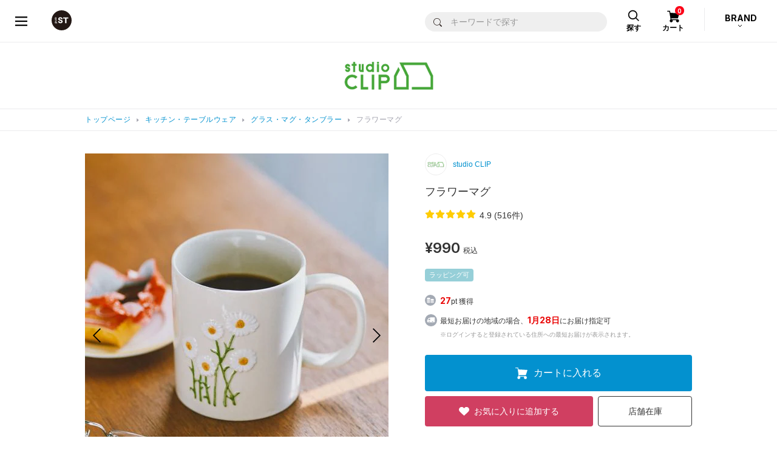

--- FILE ---
content_type: text/html;charset=UTF-8
request_url: https://www.dot-st.com/studioclip/disp/item/857937/?&deqwas_inflow=QGRzcDUwOkxRUFh5b09uSGtxWjNoellTV1ZmT1E6YnJhbmRfY3RnOmJyYW5kX2N0ZzowMDAwMTAwMDE3XzAwMTAwNTAwMzoxUQ
body_size: 36932
content:

<!DOCTYPE html>
<html lang="ja">
<head prefix="og: http://ogp.me/ns# article: http://ogp.me/ns/article#">
<meta charset="UTF-8">
<meta name="viewport" content="width=device-width, initial-scale=1">
<meta http-equiv="X-UA-Compatible" content="ie=edge">
<meta name="format-detection" content="telephone=no,address=no,email=no,date=no">

<title>フラワーマグ | [公式]スタディオクリップ（studio CLIP）通販</title>

<meta name="_csrf" content="691336af-d8c2-4739-85b2-be61df20c48b"/>
<meta name="_csrf_header" content="X-XSRF-TOKEN"/>

<meta name="keywords" content="フラワーマグカップ,8579,7">
<meta name="Description" content="ーーー お部屋を華やかに彩るお花モチーフのマグカップ。 シンプルなマグに、鮮やかお花をのせた春らしく可愛らしい印象です。 母の日などのギフトにもおすすめします。 ーーー  ■容量：300ml ■電子レンジ対応、食器洗浄機対応">

<meta property="og:title" content="フラワーマグ | [公式]スタディオクリップ（studio CLIP）通販" />
<meta property="og:type" content="product" />
<meta property="og:description" content="ーーー お部屋を華やかに彩るお花モチーフのマグカップ。 シンプルなマグに、鮮やかお花をのせた春らしく可愛らしい印象です。 母の日などのギフトにもおすすめします。 ーーー  ■容量：300ml ■電子レンジ対応、食器洗浄機対応" />
<meta property="og:url" content="https://www.dot-st.com/studioclip/disp/item/857937/" />
<meta property="og:image" content="https://pdimg.dot-st.com/images/studioclip/goods/itemImg85/857937/item_857937_main_11_1768791418.jpg" />
<meta property="og:site_name" content="studio CLIP" />

	<link rel="mixi-check-alternate" media="mixi-device-mobile" type="text/html" href="https://www.dot-st.com/studioclip/disp/item/857937/" />
	<link rel="mixi-check-alternate" media="mmixi-device-smartphone" type="text/html" href="https://www.dot-st.com/studioclip/disp/item/857937/" />



<link rel="icon" href="/favicon.ico" sizes="32x32"><!--画像URL固定-->
<link rel="icon" href="/favicon.svg" type="image/svg+xml"><!--画像URL固定-->
<link rel="apple-touch-icon" href="/apple-touch-icon_andst.png"><!--画像URL固定-->

<script>
// akam-sw.js install script version 1.3.6
"serviceWorker"in navigator&&"find"in[]&&function(){var e=new Promise(function(e){"complete"===document.readyState||!1?e():(window.addEventListener("load",function(){e()}),setTimeout(function(){"complete"!==document.readyState&&e()},1e4))}),n=window.akamServiceWorkerInvoked,r="1.3.6";if(n)aka3pmLog("akam-setup already invoked");else{window.akamServiceWorkerInvoked=!0,window.aka3pmLog=function(){window.akamServiceWorkerDebug&&console.log.apply(console,arguments)};function o(e){(window.BOOMR_mq=window.BOOMR_mq||[]).push(["addVar",{"sm.sw.s":e,"sm.sw.v":r}])}var i="/akam-sw.js",a=new Map;navigator.serviceWorker.addEventListener("message",function(e){var n,r,o=e.data;if(o.isAka3pm)if(o.command){var i=(n=o.command,(r=a.get(n))&&r.length>0?r.shift():null);i&&i(e.data.response)}else if(o.commandToClient)switch(o.commandToClient){case"enableDebug":window.akamServiceWorkerDebug||(window.akamServiceWorkerDebug=!0,aka3pmLog("Setup script debug enabled via service worker message"),v());break;case"boomerangMQ":o.payload&&(window.BOOMR_mq=window.BOOMR_mq||[]).push(o.payload)}aka3pmLog("akam-sw message: "+JSON.stringify(e.data))});var t=function(e){return new Promise(function(n){var r,o;r=e.command,o=n,a.has(r)||a.set(r,[]),a.get(r).push(o),navigator.serviceWorker.controller&&(e.isAka3pm=!0,navigator.serviceWorker.controller.postMessage(e))})},c=function(e){return t({command:"navTiming",navTiming:e})},s=null,m={},d=function(){var e=i;return s&&(e+="?othersw="+encodeURIComponent(s)),function(e,n){return new Promise(function(r,i){aka3pmLog("Registering service worker with URL: "+e),navigator.serviceWorker.register(e,n).then(function(e){aka3pmLog("ServiceWorker registration successful with scope: ",e.scope),r(e),o(1)}).catch(function(e){aka3pmLog("ServiceWorker registration failed: ",e),o(0),i(e)})})}(e,m)},g=navigator.serviceWorker.__proto__.register;if(navigator.serviceWorker.__proto__.register=function(n,r){return n.includes(i)?g.call(this,n,r):(aka3pmLog("Overriding registration of service worker for: "+n),s=new URL(n,window.location.href),m=r,navigator.serviceWorker.controller?new Promise(function(n,r){var o=navigator.serviceWorker.controller.scriptURL;if(o.includes(i)){var a=encodeURIComponent(s);o.includes(a)?(aka3pmLog("Cancelling registration as we already integrate other SW: "+s),navigator.serviceWorker.getRegistration().then(function(e){n(e)})):e.then(function(){aka3pmLog("Unregistering existing 3pm service worker"),navigator.serviceWorker.getRegistration().then(function(e){e.unregister().then(function(){return d()}).then(function(e){n(e)}).catch(function(e){r(e)})})})}else aka3pmLog("Cancelling registration as we already have akam-sw.js installed"),navigator.serviceWorker.getRegistration().then(function(e){n(e)})}):g.call(this,n,r))},navigator.serviceWorker.controller){var u=navigator.serviceWorker.controller.scriptURL;u.includes("/akam-sw.js")||u.includes("/akam-sw-preprod.js")||u.includes("/threepm-sw.js")||(aka3pmLog("Detected existing service worker. Removing and re-adding inside akam-sw.js"),s=new URL(u,window.location.href),e.then(function(){navigator.serviceWorker.getRegistration().then(function(e){m={scope:e.scope},e.unregister(),d()})}))}else e.then(function(){window.akamServiceWorkerPreprod&&(i="/akam-sw-preprod.js"),d()});if(window.performance){var w=window.performance.timing,l=w.responseEnd-w.responseStart;c(l)}e.then(function(){t({command:"pageLoad"})});var k=!1;function v(){window.akamServiceWorkerDebug&&!k&&(k=!0,aka3pmLog("Initializing debug functions at window scope"),window.aka3pmInjectSwPolicy=function(e){return t({command:"updatePolicy",policy:e})},window.aka3pmDisableInjectedPolicy=function(){return t({command:"disableInjectedPolicy"})},window.aka3pmDeleteInjectedPolicy=function(){return t({command:"deleteInjectedPolicy"})},window.aka3pmGetStateAsync=function(){return t({command:"getState"})},window.aka3pmDumpState=function(){aka3pmGetStateAsync().then(function(e){aka3pmLog(JSON.stringify(e,null,"\t"))})},window.aka3pmInjectTiming=function(e){return c(e)},window.aka3pmUpdatePolicyFromNetwork=function(){return t({command:"pullPolicyFromNetwork"})})}v()}}();</script>
<script type="application/ld+json">
  {
    "@context": "https://schema.org",
    "@type": "WebSite",
    "name": "アンドエスティ",
    "alternateName": ["and ST", "andST", "andst"],
    "url": "https://www.dot-st.com/"
  }
</script>

<!-- necessary JS -->
<script type="text/javascript" src="https://static.dot-st.com/static/mallDefault/common/js/lib/lm20260123030100/jquery.min.js"></script>
<script type="text/javascript" src="https://static.dot-st.com/static/mallDefault/common/js/lm20260123030100/head_common.js" ></script>
<script type="text/javascript" src="https://static.dot-st.com/static/mallDefault/common/js/lm20260123030100/common.js" ></script>

<!-- //necessary JS -->

<!-- Javascripts -->
<script>
/*<![CDATA[*/
var global = {
	"itemDetailDataPhoto" : null
	,"itemDetailDataMain" : null
	,"itemDetailDataSub" : null
	,"gaUrl" : null
	,"itemType" : null
	,"itemAttr" : null
	,"categoryDispNo" : null
	,"scrSaleDispNo" : null
	,"scrSaleGroupNo" : null
	,"scrSaleNo" : null
	,"shopInfo" : null
	,"scrDispNo" : null
	,"staticBase" : null
	,"itemCd" : null
	,"isMember" : null
	,"zipAddr1" : null
	,"zipAddr2" : null
	,"iconNoScrSale" : null
	,"iconNoAnatai" : null
	,"iconNoScrPointUp" : null
	,"ordCfmId" : null
	,"favCfmId" : null
	,"stylingNo" : null
	,"sss43member" : null
	,"shopDir" : null
	,"imgDomain" : null
	,"conpCdTa" : null
	,"quickPickColorYnMap" : null
	,"colorSmallGoodsMap" : null
	,"quickPickButtonDispYn" : null
	,"quickPickDetailInfoYn" : '0'
	,"anataiJsFileName" : null
}

!function(){

	
	global.gaUrl = "\/studioclip\/disp\/item\/857937\/?\u0026deqwas_inflow=QGRzcDUwOkxRUFh5b09uSGtxWjNoellTV1ZmT1E6YnJhbmRfY3RnOmJyYW5kX2N0ZzowMDAwMTAwMDE3XzAwMTAwNTAwMzoxUQ";
	global.imgDomain = "https:\/\/pdimg.dot-st.com";

	global.shopInfo = {"shopNo":"0000100017","shopNm":"studio CLIP","shopUrl":"https:\/\/www.dot-st.com\/studioclip\/","uiResourcesUrl":"","shopContentsUrl":"","shopDir":"studioclip","shopLogoImg":"https:\/\/www.dot-st.com\/studioclip\/images\/template\/shop\/logo_studioclip.png","shopLogoImg2":"","shopEml":"studioclip@dot-st.com","title":"[\u516C\u5F0F]\u30B9\u30BF\u30C7\u30A3\u30AA\u30AF\u30EA\u30C3\u30D7\uFF08studio CLIP\uFF09\u901A\u8CA9","description":"studio CLIP(\u30B9\u30BF\u30C7\u30A3\u30AA\u30AF\u30EA\u30C3\u30D7)\u306E\u76F4\u55B6\u901A\u8CA9\u30B5\u30A4\u30C8\u3002\r\n\u6BCE\u65E5\u66F4\u65B0\u306E\u30B9\u30BF\u30A4\u30EA\u30F3\u30B0\u3084\u5546\u54C1\u30EC\u30D3\u30E5\u30FC\u3092\u53C2\u8003\u306B\u304A\u8CB7\u3044\u7269\u266A\r\n\u8FD4\u54C1OK\uFF08\u30BB\u30FC\u30EB\u54C1\u4EE5\u5916\uFF09\u3067\u5B89\u5FC3\uFF01\u304A\u8FD1\u304F\u306E\u5E97\u8217\u306E\u5728\u5EAB\u691C\u7D22\u3082\u3067\u304D\u307E\u3059\u3002","keywords":"\u901A\u8CA9,\u30CA\u30C1\u30E5\u30E9\u30EB,\u96D1\u8CA8,\u670D,\u30A4\u30F3\u30C6\u30EA\u30A2,\u751F\u6D3B\u96D1\u8CA8,\u96D1\u8CA8\u5C4B,\u30B9\u30BF\u30C7\u30A3\u30AA\u30AF\u30EA\u30C3\u30D7,\u30B9\u30BF\u30B8\u30AA\u30AF\u30EA\u30C3\u30D7,studio CLIP","h1":"","lang":"ja","langs":["ja"],"prirDispNo":"001100","logoImg":"logo_studioclip.png","companyCd":"02","topTemplateNo":"12","shopImgPath":"\/images\/studioclip\/","brandNmShort":"SC","ecYn":"1","subBrandHideFlag":null};
	global.scrDispNo = null;
	global.itemCd = "857937";
	let staticBase = "\/static\/mallDefault\/common\/images\/parts\/wash\/lm20260123030100\/wash_130.png";
	staticBase = staticBase.split('parts')[0];
	global.staticBase = staticBase;

	global.isMember = false;
	global.zipAddr1 = null;
	global.zipAddr2 = null;
	global.iconNoScrSale = "16";
	global.iconNoScrPointUp = "18";
	global.iconNoAnatai = "22";

	global.ordCfmId = "83cd4604-1b5e-43aa-9e06-d002f54c5317";
	global.favCfmId = "02caa6da-d2d9-4890-9979-6c193c8bafab";
	global.stylingNo = null;
	global.sss43member = "https:\/\/www.dot-st.com";
	global.shopDir = "studioclip";

	global.conpCdTa = "02";

	global.anataiJsFileName = "\/static\/mallDefault\/common\/js\/lm20260123030100\/anatai-timer.js";

	
	let token = $("meta[name='_csrf']").attr("content");
	let header = $("meta[name='_csrf_header']").attr("content");
	$(document).ajaxSend(function(e, xhr, options) {
		if(options.addCsrf === false){
			return;
		}
		xhr.setRequestHeader(header, token);
	});


	
	getItemDetailData("photo");
	
	getItemDetailData("main");
	
	getItemDetailData("sub");

}()

function getItemDetailData(timing){
	
	let eafgrnl = "";
	if(timing == "photo" || timing == "main"){
		
		eafgrnl = null;
	}

	let rootPath =  '/async/cb/item/';
	let url = rootPath + timing + "/";
	let headers = getHeaders();
	let sendData = {
		"itemCd" : "857937"
		,"shopDir" : "studioclip"
		,"shopNo" : "0000100017"
		,"dispNo" : null
		,"colorCd" : "11"
		,"ga_url" : "\/studioclip\/disp\/item\/857937\/?\u0026deqwas_inflow=QGRzcDUwOkxRUFh5b09uSGtxWjNoellTV1ZmT1E6YnJhbmRfY3RnOmJyYW5kX2N0ZzowMDAwMTAwMDE3XzAwMTAwNTAwMzoxUQ"
		
		,"enmlcd" : null
		,"enemtp" : null
		,"eafgrnl" : eafgrnl
		,"lm" : "20260123030100"
		
	};

	let callback = function(data){
		if(data.result != "true"){
			location.href = '?redirect';
			return;
		}
		
		if(timing == "photo"){
			global.itemDetailDataPhoto = data;
		}
		else if(timing == "main"){
			global.itemDetailDataMain = data;
		}
		else if(timing == "sub"){
			global.itemDetailDataSub = data;
		}
	}

	let failCallback = function(){
		$('#itemdetailerror').submit();
	}

	sendAjaxGet(url, headers, sendData, callback, failCallback);
}


/*]]>*/
</script>

<link rel="stylesheet" href="https://static.dot-st.com/static/mallDefault/common/css/lm20260123030100/style.css" media="all">

<!--ZETA Voice CSS -->
<link rel="stylesheet" href="https://cdn.voice.zetacx.net/static/zv/zv.summary.css">
<link rel="stylesheet" href="https://cdn.voice.zetacx.net/static/zv/zv.summary_list.css">
<link rel="stylesheet" href="https://static.dot-st.com/static/mallDefault/common/css/lm20260123030100/zeta-voice-customize.css" media="all">
<!--//ZETA Voice CSS -->

<!-- page ONLY CSS -->
<link rel="stylesheet" href="https://static.dot-st.com/static/mallDefault/common/css/lib/lm20260123030100/slick.css" media="all">
<link rel="stylesheet" href="https://static.dot-st.com/static/mallDefault/common/css/lib/lm20260123030100/swiper-bundle.css" media="all">
<link rel="stylesheet" href="https://static.dot-st.com/static/mallDefault/common/css/lm20260123030100/item-detail.css" media="all">
<!-- //page ONLY CSS -->

<!-- Javascripts -->
<script type="text/javascript" src="https://static.dot-st.com/static/mallDefault/common/js/lib/lm20260123030100/vue.min.js"></script>
<!-- //Javascripts -->


	<style media="all">
#header__logo a, #header__logo strong {
  background: url(/static/mallDefault/common/images/parts/common/lm20260123030100/header_logo_andst.svg)  50% 50% no-repeat;
  background-size: 33px 33px
}
.footer-nav1__1 a span {
	background: url(/static/mallDefault/common/images/parts/common/lm20260123030100/footer_icon_logo_andst.svg) 50% 0 no-repeat;
}

.footer-nav1__2 a span {
	background: url(/static/mallDefault/common/images/parts/common/lm20260123030100/footer_icon_list_w.svg) 50% 0 no-repeat;
}

.footer-nav1__3 a span {
	background: url(/static/mallDefault/common/images/parts/common/lm20260123030100/footer_icon_help_w.svg) 50% 0 no-repeat;
}
.modal-header .modal-header__close a {
  background: url(/static/mallDefault/common/images/parts/common/lm20260123030100/icon_close_gray.svg)  50% 50% no-repeat;
  background-size: 17px 17px
}
.pager-btn.pager-btn-prev a {
  background: url(/static/mallDefault/common/images/parts/common/lm20260123030100/icon_arrow_l.svg)  50% 50% no-repeat;
  background-size: 7.5px 12.8px
}
.pager-btn.pager-btn-next a {
  background: url(/static/mallDefault/common/images/parts/common/lm20260123030100/icon_arrow_r.svg)  50% 50% no-repeat;
  background-size: 7.5px 12.8px
}
.select-type01 {
  background: #fff url(/static/mallDefault/common/images/parts/common/lm20260123030100/icon_select_arrow.svg)  calc(100% - 10px) 50% no-repeat;
  background-size: 8px 4px;
}
.custom-checkbox .custom-control-indicator {
  background: url(/static/mallDefault/common/images/parts/common/lm20260123030100/icon_check.svg)  0px 50% no-repeat;
  background-size: 18px 18px;
}
.custom-checkbox .custom-control-input:checked~.custom-control-indicator {
  background: url(/static/mallDefault/common/images/parts/common/lm20260123030100/icon_check_selected.svg)  0px 50% no-repeat;
  background-size: 18px 18px
}
.custom-checkbox .custom-control-input:disabled~.custom-control-indicator {
	background: url(/static/mallDefault/common/images/parts/common/lm20260123030100/icon_check_disabled.svg) 0px 50% no-repeat;
}

.custom-control.custom-radio .custom-control-indicator {
  background: url(/static/mallDefault/common/images/parts/common/lm20260123030100/icon_radio.svg)  50% 50% no-repeat;
  background-size: 18px 18px;
}
.custom-control.custom-radio .custom-control-input:checked~.custom-control-indicator {
  background: url(/static/mallDefault/common/images/parts/common/lm20260123030100/icon_radio_selected.svg)  50% 50% no-repeat;
  background-size: 18px 18px
}
.custom-control.custom-radio .custom-control-input:disabled~.custom-control-indicator {
  background: url(/static/mallDefault/common/images/parts/common/lm20260123030100/icon_radio_disabled.svg)  50% 50% no-repeat;
  background-size: 18px 18px
}
#header__cart-btn a {
  background: url(/static/mallDefault/common/images/parts/common/lm20260123030100/head_icon_cart.svg)  50% 9px no-repeat;
  background-size: 21px 20px;
}
#header__search-btn a {
  background: url(/static/mallDefault/common/images/parts/common/lm20260123030100/head_icon_search.svg)  50% 8px no-repeat;
  background-size: 20px 20px;
}
#header_category_inner .head_search_form input[type="submit"] {
	background: url(/static/mallDefault/common/images/parts/common/lm20260123030100/icon_search_b.svg) 50% 50% no-repeat;
	background-size: 14px auto;
}
#header__brand-btn::after {
  background: url(/static/mallDefault/common/images/parts/common/lm20260123030100/head_brand_arrow_btm.svg)  0 0 no-repeat;
  background-size: 8px 5px;
}
.header-drawer__navi__list li.header-drawer__navi__icon-user a {
  background: url(/static/mallDefault/common/images/parts/common/lm20260123030100/icon_user_b.svg)  14px 50% no-repeat;
  background-size: 14px 17px
}
.header-drawer__navi__list li.header-drawer__navi__icon-heart a {
  background: url(/static/mallDefault/common/images/parts/common/lm20260123030100/head_icon_heart.svg)  13px 50% no-repeat;
  background-size: 16px 14px
}
#header__drawer-menu a {
  background: url(/static/mallDefault/common/images/parts/common/lm20260123030100/head_menu_btn.svg)  50% 50% no-repeat;
  background-size: 20px 16px !important
}
#header_category_box_main__brand-sub-back-btn {
    background: #efefef url(/static/mallDefault/common/images/parts/common/lm20260123030100/head_navi_arrow_l_blue.png) 14px 50% no-repeat;
    background-size: 6px 10px;
}
.header-category-list li.back-btn span {
    background: #efefef url(/static/mallDefault/common/images/parts/common/lm20260123030100/head_navi_arrow_l_blue.png) 14px 50% no-repeat;
	background-size: 6px 10px;
}
.mypage-head__d-point__box::after {
	background: url(/static/mallDefault/common/images/parts/common/lm20260123030100/d_point@2x.png) 0 0 no-repeat;
	background-size: 100% 100% !important;
}
.mypage-rank__icon-info {
	background: url(/static/mallDefault/common/images/parts/common/lm20260123030100/icon_info.svg) 50% 50% no-repeat;
    background-size: 23px 23px;
}
.mypage-rank.rank-diamond dl {
	background-image: url(/static/mallDefault/common/images/parts/rank/lm20260123030100/bg_diamond.png);
}
.mypage-rank.rank-platinum dl {
	background-image: url(/static/mallDefault/common/images/parts/rank/lm20260123030100/bg_platinum.png);
}
.mypage-rank.rank-gold dl {
	background-image: url(/static/mallDefault/common/images/parts/rank/lm20260123030100/bg_gold.png);
}
.mypage-rank.rank-silver dl {
	background-image: url(/static/mallDefault/common/images/parts/rank/lm20260123030100/bg_silver.png);
}
.mypage-rank.rank-regular dl {
	background-image: url(/static/mallDefault/common/images/parts/rank/lm20260123030100/bg_regular.png);
}
.mypage-favorite-item__list>li .mypage-favorite-item__list__delete {
	background-color: transparent;
	background: url(/static/mallDefault/common/images/parts/common/lm20260123030100/icon_favorite_delete.svg) 0 0 no-repeat;
    background-size: 100% 100%
}
.mypage-favorite-shop__list>li .mypage-favorite-shop__list__delete {
	background-color: transparent;
	background: url(/static/mallDefault/common/images/parts/common/lm20260123030100/icon_favorite_delete_gray.svg) 50% 50% no-repeat;
	background-size: 17px 17px;
}
.mypage-recently-item__list.slick-slider .slick-prev {
	background: url(/static/mallDefault/common/images/parts/common/lm20260123030100/slider_arrow_l02.png) 0 0 no-repeat;
    background-size: 100% 100%;
}
.mypage-recently-item__list.slick-slider .slick-next {
	background: url(/static/mallDefault/common/images/parts/common/lm20260123030100/slider_arrow_r02.png) 0 0 no-repeat;
    background-size: 100% 100%;
}
.mypage-recommend-item__list.slick-slider .slick-prev {
	background: url(/static/mallDefault/common/images/parts/common/lm20260123030100/slider_arrow_l02.png) 0 0 no-repeat;
    background-size: 100% 100%;
}
.mypage-recommend-item__list.slick-slider .slick-next {
	background: url(/static/mallDefault/common/images/parts/common/lm20260123030100/slider_arrow_r02.png) 0 0 no-repeat;
	background-size: 100% 100%;
}
.page-flow li.current span {
	background: url(/static/mallDefault/common/images/parts/common/lm20260123030100/icon_pageflow_check.svg) 50% 50% no-repeat;
    background-color: #0191cf !important;
    background-size: 28px 28px;
}
#modal-avatar-content__header-close {
	background: url(/static/mallDefault/common/images/parts/common/lm20260123030100/icon_close_gray.svg) 50% 50% no-repeat;
    background-size: 17px 17px;
}
.breadcrumbs__inner ul li::before {
  background: url(/static/mallDefault/common/images/parts/common/lm20260123030100/icon_breadcrumbs_arrow.svg)  0 0 no-repeat;
  background-size: 100% 100%;
}
#header_category_box_main__category__brand-link {
  background: url(/static/mallDefault/common/images/parts/common/lm20260123030100/head_navi_arrow_r.svg)  calc(100% - 16px) 50% no-repeat;
  background-size: 8px 14px;
}
.header-category-list li a, .header-category-list li .next-btn {
	background: url(/static/mallDefault/common/images/parts/common/lm20260123030100/head_navi_arrow_r.svg) calc(100% - 16px) 50% no-repeat;
    background-size: 8px 14px;
}
#header_category_box_main__brand-back-btn {
	background: #efefef url(/static/mallDefault/common/images/parts/common/lm20260123030100/head_navi_arrow_l_blue.png) 14px 50% no-repeat;
	background-size: 6px 10px;
}
#header_category_box_main__category__body.loading:after {
	background: #fff url(/static/mallDefault/common/images/parts/common/lm20260123030100/icon_loader.gif) 50% 47% no-repeat;
	background-size: 30px 30px;
}
#header_category_box_main__brand-sub__body.loading:after {
	background: #fff url(/static/mallDefault/common/images/parts/common/lm20260123030100/icon_loader.gif) 50% 47% no-repeat;
	background-size: 30px 30px;
}

#header__brand-btn.open::after {
  background: url(/static/mallDefault/common/images/parts/common/lm20260123030100/head_brand_arrow_top.svg)  0 0 no-repeat;
  background-size: 8px 5px
}

<!-- /* CSSベース追加分 */ -->
.cart-total .cart-tota__delivery dt {
  background: url(/static/mallDefault/common/images/parts/common/lm20260123030100/icon_arrow_btm01.svg) calc(100% - 5px) 50% no-repeat;
  background-size: 8px 4px;
}
.cart-total .cart-tota__delivery dt.open {
  background: url(/static/mallDefault/common/images/parts/common/lm20260123030100/icon_arrow_top01.svg) calc(100% - 5px) 50% no-repeat;
  background-size: 8px 4px
}
#header_drawer-menu {
  background: url(/static/mallDefault/common/images/c/common_new/lm20260123030100/header_menu_b.svg) 50% 50% no-repeat;
  background-size: 16px 14px !important;
}
#header_drawer-menu:hover {
  background: url(/static/mallDefault/common/images/c/common_new/lm20260123030100/header_menu_blue.svg) 50% 50% no-repeat;
}
#header_logo a {
  background: url(/static/mallDefault/common/images/c/common_new/lm20260123030100/header_logo_andst.svg) 50% 50% no-repeat;
  background-size: 33px 33px;
}
#header_favoriteBtn a {
  background: url(/static/mallDefault/common/images/c/common_new/lm20260123030100/icon_heart_b.svg) 50% 50% no-repeat;
  background-size: 24px 24px;
}
#header_favoriteBtn a:hover {
  background: url(/static/mallDefault/common/images/c/common_new/lm20260123030100/icon_heart_blue.svg) 50% 50% no-repeat;
  background-size: 24px 24px;
}
#header_cartBtn a {
  background: url(/static/mallDefault/common/images/c/common_new/lm20260123030100/icon_cart_b.svg) 47% 50% no-repeat;
  background-size: 25px 21px;
}
#header_cartBtn a:hover {
  background: url(/static/mallDefault/common/images/c/common_new/lm20260123030100/icon_cart_blue.svg) 47% 50% no-repeat;
  background-size: 25px 21px;
}
#header_category_btn-category>a {
  background: url(/static/mallDefault/common/images/c/common_new/lm20260123030100/icon_header_category.svg) 10px 50% no-repeat;
  background-size: 21px 21px;
}
#header_category_btn-category>a:hover {
  background: url(/static/mallDefault/common/images/c/common_new/lm20260123030100/icon_header_category_o.svg) 10px 50% no-repeat;
  background-size: 21px 21px;
}
#header_category_btn-category.open>a {
  background: url(/static/mallDefault/common/images/c/common_new/lm20260123030100/icon_header_category_o.svg) 10px 50% no-repeat;
  background-size: 21px 21px;
}
#head_navi_close {
  background: url(/static/mallDefault/common/images/c/common_new/lm20260123030100/icon_close_b.svg) 50% 50% no-repeat;
  background-size: 18px 17px;
}
#head_navi_close:hover {
  background: url(/static/mallDefault/common/images/c/common_new/lm20260123030100/icon_close_blue.svg) 50% 50% no-repeat;
  background-size: 18px 17px;
}
.barcode-area__box01__icon-info {
  background: url(/static/mallDefault/common/images/parts/common/lm20260123030100/icon_info.svg) 50% 50% no-repeat;
  background-size: 23px 23px;
}
.mypage-head__assessment__checking span {
  background: url(/static/mallDefault/common/images/parts/common/lm20260123030100/icon_hourglass_gray.svg) 0 50% no-repeat;
  background-size: 15px 20px;
}
.return-photo-upload__item {
  background: #fff url(/static/mallDefault/common/images/parts/common/lm20260123030100/icon_clip_gray.svg) 12px 50% no-repeat;
  background-size: 17px 15px;
}
.return-photo-upload__item__delete-btn {
  background: url(/static/mallDefault/common/images/parts/common/lm20260123030100/icon_close_gray.svg) 50% 50% no-repeat;
  background-size: 10px 10px;
}
#header-attention__inner h2 {
  background: url(/static/mallDefault/common/static/defaultShop/images/parts/lm20260123030100/icon_lightbulb.svg) 0 50% no-repeat;
  background-size: 9px 13px;
}
#header__inner-sp__menu>a {
  background: url(/static/mallDefault/common/static/defaultShop/images/parts/lm20260123030100/icon_menu.svg) 50% 15px no-repeat;
  background-size: 22px 18px;
}
#header__inner-sp__menu-search>a {
  background: url(/static/mallDefault/common/static/defaultShop/images/parts/lm20260123030100/icon_search.svg) 50% 15px no-repeat;
  background-size: 17px 18px;
}
#header__inner-sp__menu-search.show>a {
  background: #fff url(/static/mallDefault/common/static/defaultShop/images/parts/lm20260123030100/icon_search.svg) 50% 15px no-repeat;
  background-size: 17px 18px;
}
#header__inner-sp__menu-search #header__inner-sp__search #header__inner-sp__search-btn {
  background: #0074b8 url(/static/mallDefault/common/static/defaultShop/images/parts/lm20260123030100/icon_search_w.svg) 50% 50% no-repeat;
  background-size: 20px 20px;
}
#header__inner-sp__entry>a {
  background: url(/static/mallDefault/common/static/defaultShop/images/parts/lm20260123030100/icon_user.svg) 50% 15px no-repeat;
  background-size: 18px 18px;
}
#header__inner-sp__cart>a {
  background: url(/static/mallDefault/common/static/defaultShop/images/parts/lm20260123030100/icon_cart.svg) 50% 15px no-repeat;
  background-size: 23px 19px;
}
#gnav-sp #gnav-sp-header #gnav-sp-header__btn {
  background: url(/static/mallDefault/common/static/defaultShop/images/parts/lm20260123030100/icon_close.svg) 50% 50% no-repeat;
  background-size: 33px 30px;
}
#gnav-sp ol li.gnav-sp__entry-link1 span {
  background: url(/static/mallDefault/common/static/defaultShop/images/parts/lm20260123030100/icon_lock.svg) 0 50% no-repeat;
  background-size: 10px 14px;
}
#gnav-sp ol li.gnav-sp__entry-link2 span {
  background: url(/static/mallDefault/common/static/defaultShop/images/parts/lm20260123030100/icon_document-edit.svg) 0 50% no-repeat;
  background-size: 12px 13px;
}
#gnav-sp ol li.gnav-sp__entry-link3 span {
  background: url(/static/mallDefault/common/static/defaultShop/images/parts/lm20260123030100/icon_user.svg) 0 50% no-repeat;
  background-size: 14px 13px;
}
#gnav-sp .gnav-sp__language .language-btn::before {
  background: url(/static/mallDefault/common/static/defaultShop/images/parts/lm20260123030100/icon_mediaplay.svg) 100% 53% no-repeat;
  background-size: 8px 6px;
}
.language-btn::before {
  background: url(/static/mallDefault/common/static/defaultShop/images/parts/lm20260123030100/icon_mediaplay_w.svg) 100% 53% no-repeat;
  background-size: 8px 6px;
}
#footer-sns-fb-sp {
  background: url(/static/mallDefault/common/static/defaultShop/images/parts/lm20260123030100/icon_facebook.svg) 0 0 no-repeat;
  background-size: 40px 40px;
}
#footer-sns-tw-sp {
  background: url(/static/mallDefault/common/static/defaultShop/images/parts/lm20260123030100/icon_twitter.svg) 0 0 no-repeat;
  background-size: 40px 40px;
}
.category-choice-dropdown #category-choice-dropdown {
  background: url(/static/mallDefault/common/static/defaultShop/images/parts/lm20260123030100/icon_plus_b.svg) calc(100% - 15px) 50% no-repeat;
  background-size: 12px 12px;
}
.category-choice-dropdown.show #category-choice-dropdown {
  background: url(/static/mallDefault/common/static/defaultShop/images/parts/lm20260123030100/icon_minus_b.svg) calc(100% - 15px) 50% no-repeat;
  background-size: 12px 2px;
}
.item-search-area .item-search-area__inner-sp1 .item-search-area__inner-sp1-l>a {
  background: #f1f1f1 url(/static/mallDefault/common/static/defaultShop/images/parts/lm20260123030100/icon_plus_b.svg) calc(100% - 15px) 50% no-repeat;
  background-size: 12px 12px;
}
.cart-item .cart-item__delete a {
  background: url(/static/mallDefault/common/static/defaultShop/images/parts/lm20260123030100/icon_trash.svg) 0 50% no-repeat;
  background-size: 15px 16px;
}
.cart-item__count table .cart-item__count-minus {
  background: #f6f6f6 url(/static/mallDefault/common/static/defaultShop/images/parts/lm20260123030100/icon_minus_blue.svg) 50% 50% no-repeat;
  background-size: 13px 3px;
}
.cart-item__count table .cart-item__count-plus {
  background: #f6f6f6 url(/static/mallDefault/common/static/defaultShop/images/parts/lm20260123030100/icon_plus_blue.svg) 50% 50% no-repeat;
  background-size: 13px 13px;
}
.address-list .address-item dl dd .address-item-delete a {
  background: url(/static/mallDefault/common/static/defaultShop/images/parts/lm20260123030100/icon_trash.svg) 0 50% no-repeat;
  background-size: 16px 18px;
}
#item-detail-color .item-detail-btnlist .btn.btn-cart-in {
  background-image: url(/static/mallDefault/common/images/parts/lm20260123030100/icon_cart_w.svg) ;
  background-position: calc(50% - 48px) 50%;
  background-repeat: no-repeat;
  background-size: 15px 12px;
}
.item-detail-accordion-btn::after {
  background-color: #f1f1f1;
  background-image: url(/static/mallDefault/common/images/parts/lm20260123030100/icon_plus.svg) ;
  background-size: 10px 10px;
  background-repeat: no-repeat;
  background-position: 50% 50%;
}
.item-detail-accordion-btn.open::after {
  background-image: url(/static/mallDefault/common/images/parts/lm20260123030100/icon_minus.svg) ;
  background-size: 10px 10px;
  background-repeat: no-repeat;
  background-position: 50% 50%;
}
.item-detail-review__header .item-detail-review__header__btn button.btn.btn-member-order-review {
  background-image: url(/static/mallDefault/common/images/parts/lm20260123030100/icon_pencil.svg) ;
  background-position: 8px 50%;
  background-repeat: no-repeat;
  background-size: 12px 12px;
}
.modal button.close span {
  background: url(/static/mallDefault/common/images/parts/lm20260123030100/icon_cross.svg)  50% 50% no-repeat;
  background-size: 14px 14px;
}
#gnav-sp ol li a.gnav-sp__entry-link1 span {
  background: url(/static/mallDefault/common/images/parts/lm20260123030100/icon_lock.svg)  0 46% no-repeat;
}
.rf-modal-header-ttl .close span {
  background: url(/static/mallDefault/common/images/parts/lm20260123030100/icon_close_w.svg)  0 50% no-repeat;
  background-size: 14px 14px;
}
.rf-brand-sp.show+.rf-brand-more-sp a::before {
  content: url(/static/mallDefault/common/images/search/lm20260123030100/icon_minus.svg);
}
.rf-brand-more-sp a::before {
  content: url(/static/mallDefault/common/images/search/lm20260123030100/icon_add.svg);
}
#modal-similar-loading span {
  background: url(/static/mallDefault/common/images/parts/common/lm20260123030100/loading.svg)  50% 50% no-repeat;
  background-size: 100% 100%;
}
.modal-similar-loading__inner a.modal-similar-loading__more-btn {
  background: #0191cf url(/static/mallDefault/common/images/parts/common/lm20260123030100/icon_image-search_camera_w.svg)  calc(50% - 77px) 50% no-repeat;
  background-size: 26.8px 20px;
}
a.modal-similar-loading__close {
  background: url(/static/mallDefault/common/images/parts/common/lm20260123030100/icon_close_black.svg)  50% 50% no-repeat;
  background-size: 15px auto
}
#modal-similar__header__close a {
  background: url(/static/mallDefault/common/images/parts/common/lm20260123030100/icon_close_black.svg)  50% 50% no-repeat;
  background-size: 15px auto
}
.header-drawer__navi__list li>a dl dt {
  background: url(/static/mallDefault/common/images/parts/common/lm20260123030100/icon_user_b.svg)  5px 50% no-repeat;
  background-size: 14px 17px;
}
.header-drawer__close-pc {
  background: url(/static/mallDefault/common/images/parts/common/lm20260123030100/head_menu_close_btn_pc.svg)  50% 50% no-repeat;
  background-size: 18px 17px;
}
@media screen and (max-width: 767px) {
  #header-drawer.open .header-drawer__close-sp {
    background: url(/static/mallDefault/common/images/parts/common/lm20260123030100/head_menu_close_btn_sp.svg)  0 0 no-repeat;
    background-size: 32px auto
  }
}
.head_search_form__back {
  background: url(/static/mallDefault/common/images/parts/common/lm20260123030100/icon_close_b.svg.svg)  50% 50% no-repeat;
  background-size: 28px auto;
}
#header_category_inner__inbox-popup__main .keywords-popular li a {
  background: #fff url(/static/mallDefault/common/images/parts/common/lm20260123030100/head_navi_arrow_r.svg)  calc(100% - 16px) 50% no-repeat;
  background-size: 8px 14px;
}
#header_category_close a {
  background: url(/static/mallDefault/common/images/parts/common/lm20260123030100/icon_close_b.svg.svg)  50% 50% no-repeat;
  background-size: 28px auto
}
#header_category_box_main__category-form input[type="submit"] {
  background: url(/static/mallDefault/common/images/parts/common/lm20260123030100/icon_search_b.svg)  50% 50% no-repeat;
  background-size: 14px auto
}
#header_category_box_main__category__similar-link {
  background: url(/static/mallDefault/common/images/parts/common/lm20260123030100/head_navi_arrow_r.svg)  calc(100% - 16px) 50% no-repeat;
  background-size: 8px 14px
}
@media screen and (max-width: 767px) {
    #header__logo a, #header__logo strong {
        background-size: 100% 100% !important
    }
}

select.portal-top-ranking__select {
	background : #EFEFEF url(/static/mallDefault/common/images/parts/common/lm20260123030100/icon_select_arrow02.svg) calc(100% - 15px) 50% no-repeat
}

.item-list-content__color-all dd a{
	background:url(/static/mallDefault/common/images/parts/common/lm20260123030100/icon_custom_radio_off.svg) 0 0 no-repeat;
}
.item-list-content__color-all dd a.on{
	background:url(/static/mallDefault/common/images/parts/common/lm20260123030100/icon_custom_radio_on.svg) 0 0 no-repeat;
}

#search-refine-btn span{
	background:url(/static/mallDefault/common/images/parts/common/lm20260123030100/icon_search_refine_w.svg) 0 50% no-repeat;
}
#search-refine-btn-fixed{
	background:url(/static/mallDefault/common/images/parts/common/lm20260123030100/icon_search_refine_fixed.svg) 0 0 no-repeat;
}
#fixSearchRefineModal__colse{
    background: url(/static/mallDefault/common/images/parts/common/lm20260123030100/icon_search_refine_close.svg) 50% 17px no-repeat;
}
/** ポータルトップ */
.user-checkitem .swiper-button-next {
	background: url(/static/mallDefault/common/images/parts/common/lm20260123030100/slider_arrow_r02.png) 0 0 no-repeat;
	background-size: 100% 100%;
}
.user-checkitem .swiper-button-prev {
	background: url(/static/mallDefault/common/images/parts/common/lm20260123030100/slider_arrow_l02.png) 0 0 no-repeat;
	background-size: 100% 100%;
}
#recommend-item .swiper-button-next, #recommend-item-brand .swiper-button-next {
    background: url(/static/mallDefault/common/images/parts/common/lm20260123030100/slider_arrow_r02.png) 0 0 no-repeat;
    background-size: 100% 100%;
}
#recommend-item .swiper-button-prev, #recommend-item-brand .swiper-button-prev {
    background: url(/static/mallDefault/common/images/parts/common/lm20260123030100/slider_arrow_l02.png) 0 0 no-repeat;
    background-size: 100% 100%;
}
@media screen and (min-width: 768px) {
    .anatai-sale-area-wrap {
        background: url(/static/mallDefault/common/images/parts/common/lm20260123030100/anatai_bg_pc.png) 0 0 repeat-x;
        background-size: auto 100%;
    }
}
@media screen and (max-width: 767px) {
    .anatai-sale-area-wrap {
        background: url(/static/mallDefault/common/images/parts/common/lm20260123030100/anatai_bg_sp.png) 0 0 repeat-x;
        background-size: cover;
    }
}
.anatai-sale-item-list-wrap .swiper-button-prev {
    background: url(/static/mallDefault/common/images/parts/common/lm20260123030100/slider_arrow_l02.png) 0 0 no-repeat;
    background-size: 100% 100%;
}
.anatai-sale-item-list-wrap .swiper-button-next {
    background: url(/static/mallDefault/common/images/parts/common/lm20260123030100/slider_arrow_r02.png) 0 0 no-repeat;
    background-size: 100% 100%;
}

/** ランキング（アイテム/ブランド） */
select.ranking-content__select {
	background : #EFEFEF url(/static/mallDefault/common/images/parts/common/lm20260123030100/icon_select_arrow02.svg) calc(100% - 15px) 50% no-repeat
}

/** 商品一覧 */
#fixSearchRefineModal__body .custom-checkbox .custom-control-input:checked ~ .custom-control-indicator {
    background: url(/static/mallDefault/common/images/parts/common/lm20260123030100/icon_refine_check_selected.png) 0px 50% no-repeat;
    background-size: 20px 20px;
}
#fixSearchRefineModal__body .custom-checkbox .custom-control-indicator {
    background: url(/static/mallDefault/common/images/parts/common/lm20260123030100/icon_refine_check.png) 0px 50% no-repeat;
    background-size: 20px 20px;
}
#fixSearchRefineModal__body .custom-control.custom-radio .custom-control-input:checked ~ .custom-control-indicator {
    background: url(/static/mallDefault/common/images/parts/common/lm20260123030100/icon_refine_radio_selected.png) 0px 50% no-repeat;
    background-size: 20px 20px;
}
#fixSearchRefineModal__body .custom-control.custom-radio .custom-control-indicator {
    background: url(/static/mallDefault/common/images/parts/common/lm20260123030100/icon_refine_radio.png) 0px 50% no-repeat;
    background-size: 20px 20px;
}
.modal-search__body .custom-control.custom-checkbox .custom-control-indicator {
    background: url(/static/mallDefault/common/images/parts/common/lm20260123030100/icon_refine_check.png) 0px 50% no-repeat;
    background-size: 20px 20px;
}
.modal-search__body .custom-control.custom-checkbox .custom-control-input:checked ~ .custom-control-indicator {
    background: url(/static/mallDefault/common/images/parts/common/lm20260123030100/icon_refine_check_selected.png) 0px 50% no-repeat;
    background-size: 20px 20px;
}
.modal#modal-search-size .modal-header__close a, .modal#modal-search-color .modal-header__close a, .modal#modal-search-price .modal-header__close a, .modal#modal-search-type .modal-header__close a {
    width: 30px;
    height: 30px;
    background: url(/static/mallDefault/common/images/parts/common/lm20260123030100/icon_close_gray02.svg) 50% 50% no-repeat;
    background-size: 30px 30px;
}
/** 商品詳細 */
.item-detail-point {
    background: url(/static/mallDefault/common/images/parts/common/lm20260123030100/icon_point.svg) no-repeat 0 0.1em;
}
.item-detail-delivery-date {
    background: url(/static/mallDefault/common/images/parts/common/lm20260123030100/icon_delivery.svg) no-repeat 0 0.1em;
    background-size: 20px 20px;
}
#item-detail-favorite-btn span {
    background: url(/static/mallDefault/common/images/parts/common/lm20260123030100/icon_heart_w02.svg) no-repeat 0 50%;
    background-size: 16.8px 14px;
}
#item-detail-cart-btn span {
    background: url(/static/mallDefault/common/images/parts/common/lm20260123030100/icon_cart_w02.svg) no-repeat 0 50%;
    background-size: 20px 19px;
}
.itemSimilar_fku-btn {
    background-image: url(/static/mallDefault/common/images/parts/common/lm20260123030100/icon_similar.svg);
    background-color: rgba(50,50,50,0.5);
    background-position: 9px 50%;
    background-repeat: no-repeat;
    background-size: 15px 15px;
}
.itemExpansion_btn span {
    background-image: url(/static/mallDefault/common/images/parts/common/lm20260123030100/icon_expansion_w.svg);
}
.item-detail-line-btn a span {
    background: url(/static/mallDefault/common/images/parts/common/lm20260123030100/icon_share_blue.svg) 0% 50% no-repeat;
    background-size: 22px auto;
}
#js-detail-thumb-swiper .swiper-slide figure.movie-thumb::after {
    background: url(/static/mallDefault/common/images/parts/common/lm20260123030100/icon_play.svg) 0 0 no-repeat;
    background-size: 100% 100%;
}
#ZVList .zv-select {
    background: #EFEFEF url(/static/mallDefault/common/images/parts/common/lm20260123030100/icon_select_arrow02.svg) calc(100% - 15px) 50% no-repeat;
    background-size: 12px 7px;
}
.modal#modal-cart-favorite .modal-header .modal-header__close a {
    background: url(/static/mallDefault/common/images/parts/common/lm20260123030100/icon_close_gray02.svg) 50% 50% no-repeat;
}
.modal-cart-favorite__cart-btn span {
    background: url(/static/mallDefault/common/images/parts/common/lm20260123030100/icon_cart_w02.svg) no-repeat 0 50%;
    background-size: 20px 19px;
}
.modal-cart-favorite__cart-btn:disabled span {
    background: url(/static/mallDefault/common/images/parts/common/lm20260123030100/icon_cart_gray.svg) no-repeat 0 50%;
}
.modal-cart-favorite__reserve-btn span {
    background: url(/static/mallDefault/common/images/parts/common/lm20260123030100/icon_cart_w02.svg) no-repeat 0 50%;
    background-size: 20px 19px;
}
.modal-cart-favorite__reserve-btn:disabled span {
  background: url(/static/mallDefault/common/images/parts/common/lm20260123030100/icon_cart_gray.svg) no-repeat 0 50%;  
  background-size: 20px 19px;
}
.modal-cart-favorite__favorite-btn {
    background: url(/static/mallDefault/common/images/parts/common/lm20260123030100/icon_heart_gray.svg) no-repeat 50% 50%;
    background-size: 20px auto;
}
.modal-cart-favorite__favorite-btn.on {
    background: url(/static/mallDefault/common/images/parts/common/lm20260123030100/icon_heart_red.svg) no-repeat 50% 50%;
    background-size: 20px auto;
}
.modal-cart-favorite__favorite-btn .off-text {
    background: url(/static/mallDefault/common/images/parts/common/lm20260123030100/icon_heart_w02.svg) no-repeat 0 50%;
}
.modal-cart-favorite__favorite-btn .on-text {
    background: url(/static/mallDefault/common/images/parts/common/lm20260123030100/icon_heart_red.svg) no-repeat 0 50%;
}
.modal-cart-error__attention span {
    background: url(/static/mallDefault/common/images/parts/common/lm20260123030100/icon_attention_w.svg) 0 50% no-repeat;
    background-size: 24px 24px;
}
.modal#modal-cart-error .modal-header .modal-header__close a {
    background: url(/static/mallDefault/common/images/parts/common/lm20260123030100/icon_close_gray02.svg) 50% 50% no-repeat;
    background-size: 30px 30px;
}
.modal-cart-favorite__reserve-select-wrap .modal-cart-favorite__reserve-select {
    background: url(/static/mallDefault/common/images/parts/common/lm20260123030100/icon_select_arrow02.svg) calc(100% - 10px) 50% no-repeat;
    background-size: 9px 5px;
}
.modal-cart-favorite__reserve-select-wrap .modal-cart-favorite__reserve-select:disabled {
    background: url(common/images/parts/common/:disabled) calc(100% - 10px) 50% no-repeat;
    background-size: 9px 5px;
}
.modal#modal-restocked-entry .modal-header .modal-header__close a {
    background: url(/static/mallDefault/common/images/parts/common/lm20260123030100/icon_close_gray02.svg) 50% 50% no-repeat;
}
#modal-expansion__close {
    background: url(/static/mallDefault/common/images/parts/common/lm20260123030100/icon_expansion_close.svg) 50% 50% no-repeat;
}
#modal-expansion-slide .slick-prev {
    background: url(/static/mallDefault/common/images/parts/common/lm20260123030100/icon_expansion_arrow_l.png) no-repeat 50% 50%;
    background-size: 25px 38px;
}
#modal-expansion-slide .slick-next {
    background: url(/static/mallDefault/common/images/parts/common/lm20260123030100/icon_expansion_arrow_r.png) no-repeat 50% 50%;
    background-size: 25px 38px;
}
.itemSimilar_fku-popup{
    background: url(/static/mallDefault/common/images/parts/common/lm20260123030100/icon_image-search_popup.png) 0 0 no-repeat;
    background-size: 100% 100%;
}
.detail-slider-movie-play {
    background: url(/static/mallDefault/common/images/parts/common/lm20260123030100/main_ph_movie_arrow.png) 0 0 no-repeat;
    background-size: 69px auto;
}
.modal#modal-use-item .modal-header .modal-header__close a {
    background: url(/static/mallDefault/common/images/parts/common/lm20260123030100/icon_close_gray02.svg) no-repeat 50% 50%;
    background-size: 30px 30px;
}
.modal#modal-shop-stock .modal-header .modal-header__close a {
    background: url(/static/mallDefault/common/images/parts/common/lm20260123030100/icon_close_gray02.svg) no-repeat 50% 50%;
    background-size: 30px 30px;
}

.js-web-catalog-main-swiper .swiper-button-prev {
    background: url(/static/mallDefault/common/images/parts/common/lm20260123030100/slider_arrow_l03.svg) 0 0 no-repeat;
    background-size: 100% 100%;
}
.js-web-catalog-main-swiper .swiper-button-next {
    background: url(/static/mallDefault/common/images/parts/common/lm20260123030100/slider_arrow_r03.svg) 0 0 no-repeat;
    background-size: 100% 100%;
}

.web-catalog-content__item__thumb__inner .swiper-button-prev {
    background: url(/static/mallDefault/common/images/parts/common/lm20260123030100/slider_arrow_l04.svg) 0 0 no-repeat;
}
.web-catalog-content__item__thumb__inner .swiper-button-next {
    background: url(/static/mallDefault/common/images/parts/common/lm20260123030100/slider_arrow_r04.svg) 0 0 no-repeat;
}

.item-detail-together-content__accordion>dt {
    background: #fff url(/static/mallDefault/common/images/parts/common/lm20260123030100/icon_arrow_btm02.svg) calc(100% - 16px) 50% no-repeat;
}
.item-detail-together-content__select{
    background: #fff url(/static/mallDefault/common/images/parts/common/lm20260123030100/icon_select_arrow03.svg) calc(100% - 12px) 50% no-repeat;
}

.js-together-main-swiper .swiper-button-next {
    background: url(/static/mallDefault/common/images/parts/common/lm20260123030100/slider_arrow_r03.svg) 0 0 no-repeat;
    background-size: 100% 100%;
}
.js-together-main-swiper .swiper-button-prev {
    background: url(/static/mallDefault/common/images/parts/common/lm20260123030100/slider_arrow_l03.svg) 0 0 no-repeat;
    background-size: 100% 100%;
}
.item-detail-together-all-cart-btn span {
    background: url(/static/mallDefault/common/images/parts/common/lm20260123030100/icon_cart_w02.svg) no-repeat 0 50%;
}

.item-detail-together-content__accordion>dt.open {
    background: #fff url(/static/mallDefault/common/images/parts/common/lm20260123030100/icon_arrow_top02.svg) calc(100% - 16px) 50% no-repeat;
}

.shop-detail-content__main__favorite-btn .off-text{
	background: url(/static/mallDefault/common/images/parts/common/lm20260123030100/icon_heart_w02.svg) no-repeat 0 50%;
}
.shop-detail-content__main__favorite-btn .on-text {
    background: url(/static/mallDefault/common/images/parts/common/lm20260123030100/icon_heart_red.svg) no-repeat 0 50%;
}

.shop-list-content__search-btn span {
    background: url(/static/mallDefault/common/images/parts/common/lm20260123030100/icon_pin_w.svg) no-repeat 0 50%;
}
.browsing-history-content__list02 .item-list3>li .delete-btn {
    background: url(/static/mallDefault/common/images/parts/common/lm20260123030100/icon_close_gray03.svg) no-repeat 50% 50%;
}

.modal#modal-cart-in .modal-header .modal-header__close a {
    background: url(/static/mallDefault/common/images/parts/common/lm20260123030100/icon_close_gray02.svg) 50% 50% no-repeat;
}

.web-catalog-content__item__btn span {
    background: url(/static/mallDefault/common/images/parts/common/lm20260123030100/icon_cart_w02.svg) no-repeat 0 50%;
}

.modal-cart-in__btn-cart span {
    background: url(/static/mallDefault/common/images/parts/common/lm20260123030100/icon_cart_w02.svg) no-repeat 0 50%;
}

#js-detail-main-swiper .swiper-button-prev {
    background: url(/static/mallDefault/common/images/parts/common/lm20260123030100/slider_arrow_l03.svg) 50% 50% no-repeat;
    background-size: 100% 100%;

}

#js-detail-main-swiper .swiper-button-next {
    background: url(/static/mallDefault/common/images/parts/common/lm20260123030100/slider_arrow_r03.svg) 50% 50% no-repeat;
    background-size: 100% 100%;
}

@media screen and (max-width: 767px){
	#js-detail-main-swiper .swiper-button-next {
	background-size: 10px auto;
	}
	#js-detail-main-swiper .swiper-button-prev{
	background-size: 10px auto;
	}
}
.secret-sale-item-list-wrap .swiper-button-next {
    background: url(/static/mallDefault/common/images/parts/common/lm20260123030100/slider_arrow_r02.png) 0 0 no-repeat;
}
.secret-sale-item-list-wrap .swiper-button-prev {
    background: url(/static/mallDefault/common/images/parts/common/lm20260123030100/slider_arrow_l02.png) 0 0 no-repeat;
}
@media screen and (min-width: 768px) {
    .anatai-sale-area-wrap__bg {
        background: url(/static/mallDefault/common/images/parts/common/lm20260123030100/anatai_bg_pc.png) 0 0 repeat-x;
        background-size: auto 100%;
    }
}
.modal-cart-favorite__quickpick__btn span {
    background: url(/static/mallDefault/common/images/parts/common/lm20260123030100/icon_quickpick_blue.svg) 0 50% no-repeat;
}
#item-detail-quickpick__btn span {
    background: url(/static/mallDefault/common/images/parts/common/lm20260123030100/icon_quickpick_blue.svg) 0 50% no-repeat;
    background-size: auto 20px;
}
a.js-modal-shop-stock__list__btn-quickpick span {
    background: url(/static/mallDefault/common/images/parts/common/lm20260123030100/icon_quickpick_blue.svg) 0 50% no-repeat;
}

.modal#modal-quickpick-in .modal-header .modal-header__close a {
    background: url(/static/mallDefault/common/images/parts/common/lm20260123030100/icon_close_gray02.svg) 50% 50% no-repeat;
}
.modal-quickpick-in__header .modal-quickpick-in__header__text01 {
    background: url(/static/mallDefault/common/images/parts/common/lm20260123030100/icon_quickpick1.svg) 0 50% no-repeat;
}
.modal-quickpick-in__header .modal-quickpick-in__header__text02 {
    background: url(/static/mallDefault/common/images/parts/common/lm20260123030100/icon_quickpick2.svg) 0 50% no-repeat;
}
.modal-quickpick-in__header .modal-quickpick-in__header__text03 {
    background: url(/static/mallDefault/common/images/parts/common/lm20260123030100/icon_quickpick3.svg) 0 50% no-repeat;
}
</style>


<!-- page ONLY Javascripts -->
<script type="text/javascript">
	var slideStart = 0; /* メインスライダーの初期表示位置 */
</script>
<script type="text/javascript" src="https://static.dot-st.com/static/mallDefault/common/js/lib/lm20260123030100/slick.min.js" defer></script>
<script type="text/javascript" src="https://static.dot-st.com/static/mallDefault/common/js/lib/lm20260123030100/responsiveslides.js" defer></script>
<script type="text/javascript" src="https://static.dot-st.com/static/mallDefault/common/js/lib/lm20260123030100/swiper-bundle.min.js" defer></script>
<!-- //page ONLY Javascripts -->



	<link rel="canonical" href="https://www.dot-st.com/studioclip/disp/item/857937/">

    
    <link rel="apple-touch-icon-precomposed" href="/static/mallDefault/common/images/c/home-icon/lm20260123030100/studioclip.png" />

    <!-- repro -->
    
        <script>
            var repro_yui = "";
        </script>
    
    <!-- repro end -->

	

	


	

	
	    
	    <!-- Customize GTM -->
	    <script>
	    /* <![CDATA[ */
	        var _gaimj = _gaimj || {};

	        _gaimj.cstmVarName8 = "logout";
	        _gaimj.cstmVarVal8 = "logout";
	        _gaimj.cstmVarScope8 = 3;
	    /* ]]> */
	    </script>
	    <!-- End Customize GTM -->
	

	
	    
	    <!-- Customize GTM -->
	    <script>
			/* <![CDATA[ */
				var adplanOneTagMap = {
					'pageType' : 'detail',
					'advancedParam' : {
						a: "",
						g: "",
						hasaccount: "n",
						ui: "",
						hp: ""
					},
					'list' : new Array()
				};

				adplanOneTagMap['list'].push({
					'productId' : '857937',
	                'sku' : '8579370109',
	                'ecomm_category' : '001005003',
	                'ecomm_pvalue' : '990',
	                'ib' : 'studio CLIP'
				});
			/* ]]> */
	    </script>
	    <!-- End Customize GTM -->
	
    
        <!-- Customize GTM -->
        <script>
            window.dataLayer = window.dataLayer || [];
            dataLayer.push({'HashedEmail': ''});
        </script>
        <!-- End Customize GTM -->
    

    <!-- Customize GTM -->
    <script>
        window.dataLayer = window.dataLayer || [];
        dataLayer.push({'HashedEmailmd5': ''});
        dataLayer.push({'HashedEmailsha256': ''});
    </script>
    <!-- End Customize GTM -->

    <!-- Riskified -->
	<script type="text/javascript">
	/* <![CDATA[ */
	(function() {
		function riskifiedBeaconLoad() {
			var store_domain = 'dot-st.com';
			var session_id = "76af990db6384127823dbc80c098979cd2cced7ec683758ca51f6aca5a77fd1c";
			var url = ('https:' == document.location.protocol ? 'https://' : 'http://')
					 + "beacon.riskified.com?shop=" + store_domain + "&sid=" + session_id;
			var s = document.createElement('script');
			s.type = 'text/javascript';
			s.async = true;
			s.src = url;
			var x = document.getElementsByTagName('script')[0];
			x.parentNode.insertBefore(s, x);
		}
		if (window.attachEvent)
			window.attachEvent('onload', riskifiedBeaconLoad)
		else
			window.addEventListener('load', riskifiedBeaconLoad, false);
	})();
	/*]]>*/
	</script>


<style>
#breadCrumbWrap
, #bannerWrap
, #backSecretSaleListWrap
, #item-detail-content__main-info
, #item-detail-content__sub-info
, #secret-sale-area-wrap
, #anatai-area-wrap
, #item-detail-staffboard-area
, #recommend-item
, #recommend-item-brand
, #user-checkitem-wrap
, #footer-wrap
{
	visibility : hidden;
}

.item-detail-value-wrap .item-detail-value {
	display : none;
}
</style>


<script>(window.BOOMR_mq=window.BOOMR_mq||[]).push(["addVar",{"rua.upush":"false","rua.cpush":"false","rua.upre":"false","rua.cpre":"false","rua.uprl":"false","rua.cprl":"false","rua.cprf":"false","rua.trans":"SJ-4413cf8d-d34a-4c34-b8bd-c76a32c3adec","rua.cook":"true","rua.ims":"false","rua.ufprl":"false","rua.cfprl":"false","rua.isuxp":"false","rua.texp":"norulematch","rua.ceh":"false","rua.ueh":"false","rua.ieh.st":"0"}]);</script>
                              <script>!function(e){var n="https://s.go-mpulse.net/boomerang/";if("False"=="True")e.BOOMR_config=e.BOOMR_config||{},e.BOOMR_config.PageParams=e.BOOMR_config.PageParams||{},e.BOOMR_config.PageParams.pci=!0,n="https://s2.go-mpulse.net/boomerang/";if(window.BOOMR_API_key="9MYX3-9RL5Z-CZSXY-VGNPK-LP72Y",function(){function e(){if(!o){var e=document.createElement("script");e.id="boomr-scr-as",e.src=window.BOOMR.url,e.async=!0,i.parentNode.appendChild(e),o=!0}}function t(e){o=!0;var n,t,a,r,d=document,O=window;if(window.BOOMR.snippetMethod=e?"if":"i",t=function(e,n){var t=d.createElement("script");t.id=n||"boomr-if-as",t.src=window.BOOMR.url,BOOMR_lstart=(new Date).getTime(),e=e||d.body,e.appendChild(t)},!window.addEventListener&&window.attachEvent&&navigator.userAgent.match(/MSIE [67]\./))return window.BOOMR.snippetMethod="s",void t(i.parentNode,"boomr-async");a=document.createElement("IFRAME"),a.src="about:blank",a.title="",a.role="presentation",a.loading="eager",r=(a.frameElement||a).style,r.width=0,r.height=0,r.border=0,r.display="none",i.parentNode.appendChild(a);try{O=a.contentWindow,d=O.document.open()}catch(_){n=document.domain,a.src="javascript:var d=document.open();d.domain='"+n+"';void(0);",O=a.contentWindow,d=O.document.open()}if(n)d._boomrl=function(){this.domain=n,t()},d.write("<bo"+"dy onload='document._boomrl();'>");else if(O._boomrl=function(){t()},O.addEventListener)O.addEventListener("load",O._boomrl,!1);else if(O.attachEvent)O.attachEvent("onload",O._boomrl);d.close()}function a(e){window.BOOMR_onload=e&&e.timeStamp||(new Date).getTime()}if(!window.BOOMR||!window.BOOMR.version&&!window.BOOMR.snippetExecuted){window.BOOMR=window.BOOMR||{},window.BOOMR.snippetStart=(new Date).getTime(),window.BOOMR.snippetExecuted=!0,window.BOOMR.snippetVersion=12,window.BOOMR.url=n+"9MYX3-9RL5Z-CZSXY-VGNPK-LP72Y";var i=document.currentScript||document.getElementsByTagName("script")[0],o=!1,r=document.createElement("link");if(r.relList&&"function"==typeof r.relList.supports&&r.relList.supports("preload")&&"as"in r)window.BOOMR.snippetMethod="p",r.href=window.BOOMR.url,r.rel="preload",r.as="script",r.addEventListener("load",e),r.addEventListener("error",function(){t(!0)}),setTimeout(function(){if(!o)t(!0)},3e3),BOOMR_lstart=(new Date).getTime(),i.parentNode.appendChild(r);else t(!1);if(window.addEventListener)window.addEventListener("load",a,!1);else if(window.attachEvent)window.attachEvent("onload",a)}}(),"".length>0)if(e&&"performance"in e&&e.performance&&"function"==typeof e.performance.setResourceTimingBufferSize)e.performance.setResourceTimingBufferSize();!function(){if(BOOMR=e.BOOMR||{},BOOMR.plugins=BOOMR.plugins||{},!BOOMR.plugins.AK){var n="false"=="true"?1:0,t="cookiepresent",a="clqeo6axhw6es2lsnrvq-f-7ddfd0737-clientnsv4-s.akamaihd.net",i="false"=="true"?2:1,o={"ak.v":"39","ak.cp":"944064","ak.ai":parseInt("601963",10),"ak.ol":"0","ak.cr":11,"ak.ipv":4,"ak.proto":"h2","ak.rid":"1468a884","ak.r":47376,"ak.a2":n,"ak.m":"dsca","ak.n":"essl","ak.bpcip":"18.224.71.0","ak.cport":52368,"ak.gh":"23.200.85.110","ak.quicv":"","ak.tlsv":"tls1.3","ak.0rtt":"","ak.0rtt.ed":"","ak.csrc":"-","ak.acc":"","ak.t":"1769106539","ak.ak":"hOBiQwZUYzCg5VSAfCLimQ==17zbpli+DhCfGjUcFIo1hQtaMauoeU6vOT6CeoLECVKWAOtMdR2FY6zRiuOnqZcgHff/hYNRobceBp/zFZZl3G4xwpr9ds15g2eMBhFqhLbT1Ny3RzoYvNBQUuxbk7CvznXsnLTW9Fxy/q7gOp1nIVLbgDqZDk4ES4gcajGDiAzxi7rWThMIdbLyAGQOTef5JofE6oaTYlqt9BcUemcr6DWEgVNlV8A29z6xLXuWXck2L6dZSmuvA9u1bwqwwTaUfXM/UXAH/ZGJFzViZ6jEzJeh1iGTxEgupIatvlApGjKj5z0fip/SfKR+pnSQLyi+8A56dxigtMKVghNvtE9OgXymEGz4xNKm8nI/9dqIMflHOzY3FIx5cJ3UrVdtaW84jXzXeMcQpn9dIO5TX9WOdAZNysMicFRj6kxWyCoLgS8=","ak.pv":"289","ak.dpoabenc":"","ak.tf":i};if(""!==t)o["ak.ruds"]=t;var r={i:!1,av:function(n){var t="http.initiator";if(n&&(!n[t]||"spa_hard"===n[t]))o["ak.feo"]=void 0!==e.aFeoApplied?1:0,BOOMR.addVar(o)},rv:function(){var e=["ak.bpcip","ak.cport","ak.cr","ak.csrc","ak.gh","ak.ipv","ak.m","ak.n","ak.ol","ak.proto","ak.quicv","ak.tlsv","ak.0rtt","ak.0rtt.ed","ak.r","ak.acc","ak.t","ak.tf"];BOOMR.removeVar(e)}};BOOMR.plugins.AK={akVars:o,akDNSPreFetchDomain:a,init:function(){if(!r.i){var e=BOOMR.subscribe;e("before_beacon",r.av,null,null),e("onbeacon",r.rv,null,null),r.i=!0}return this},is_complete:function(){return!0}}}}()}(window);</script></head>

<body class="item-detail-page">

<div id="container">
	<!-- Header START -->
	

		
			
				
        
        

			
				
        
        

			
				
        
        

			
				
        
        

			
				
        
        

			
				
        
        

			
				
        
        

			
				
        
        

			
				
        
        

			
				
        
        

			
				
        
        

			
				
        
            
                
                
            
            
                
            
        
        

			
				
        
        

			
				
        
        

			
				
        
        

			
				
        
        

			
				
        
        

			
				
        
        

			
				
        
        

			
				
        
        

			
				
        
        

			
				
        
        

			
		

		<!--GA vars-->
		<script>
			var _gaq = _gaq || [];
		</script>
		<!--GA vars-->
		<!-- Google Tag Manager -->
		
			<script>
			function executeGtm() {
				(function(w,d,s,l,i){w[l]=w[l]||[];w[l].push({'gtm.start':new Date().getTime(),event:'gtm.js'});var f=d.getElementsByTagName(s)[0],
				j=d.createElement(s),dl=l!='dataLayer'?'&l='+l:'';j.async=true;j.src=
				'//www.googletagmanager.com/gtm.js?id='+i+dl;f.parentNode.insertBefore(j,f);
				})(window,document,'script','dataLayer','GTM-PNTSR9');
			}
			</script>
			<script>
			var isDelayExecuteGtm = true;
			if(!isDelayExecuteGtm) {
				executeGtm(!isDelayExecuteGtm);
			}
			</script>
			<noscript>
				<iframe src="//www.googletagmanager.com/ns.html?id=GTM-PNTSR9" height="0" width="0" style="display:none;visibility:hidden"></iframe>
			</noscript>
		
		
		<!-- End Google Tag Manager -->
		
			
			



		    
		    

			


<link rel="stylesheet" href="https://static.dot-st.com/static/mallDefault/common/options/antares/lm20260123030100/antares.suggest.min.css">


<script src="https://static.dot-st.com/static/mallDefault/common/options/antares/lm20260123030100/antares.suggest.min.js"></script> <!-- antares.suggest-src OR antares.suggest -->


<script>
    var AntaresSuggestMain = AntaresSuggest.init();
    AntaresSuggestMain.Config.Suggest.url = "/antares/suggest" ;
    AntaresSuggestMain.Config.SgSetting.input = "qB";
    AntaresSuggestMain.Config.SgSetting.button = "btnSearchB";
    AntaresSuggest.start(AntaresSuggestMain);

    var AntaresSuggestSub = AntaresSuggest.init();
    AntaresSuggestSub.Config.Suggest.url = "/antares/suggest" ;
    AntaresSuggestSub.Config.SgSetting.input = "qP";
    AntaresSuggestSub.Config.SgSetting.button = "btnSearchP";
    AntaresSuggest.start(AntaresSuggestSub);

</script>




			<div id="header-wrap">
				<header id="header">
					<div id="header__inner">
			            <p id="header__drawer-menu"><a href="javascript:void(0);"><span>メニュー</span></a></p>
						<p id="header__logo"><a href="/"><span>and ST</span></a></p>

			            <p id="header__search-btn"><a href="javascript:void(0);"><span>探す</span></a></p>
						<p id="header__cart-btn"><a href="https://www.dot-st.com/cart/"><i id="cart-num">0</i><span>カート</span></a></p>
						<p id="header__brand-btn"><a href="javascript:void(0);"><span>BRAND</span></a></p>
					</div>
			        <!--//header__inner-->

			        <!-- headerブランド一覧 START -->
			        <div id="header-brand-wrap">
	<div id="header-brand">
		<nav id="header-brand__inner">

			<!-- インクルードエリア START-->
			
				
        
        

			
				
        
        

			
				
        
        

			
				
        
        

			
				
        
        

			
				
        
        

			
				
        
        

			
				
        
        

			
				
        
        

			
				
        
        

			
				
        
        

			
				
        
        

			
				
        
            
                
                
            
            
                <h3></h3>
<ul class="header-brand__list">
<li><a href="/globalwork/"><img class="st-lazy" src="/static/mallDefault/common/images/parts/lazy_images/lazy_brand_logo.gif" data-original="/static/docs/c/subbrand/images/brand/footer_logo_globalwork2.png" alt="GLOBAL WORK" /></a></li>
<li><a href="/nikoand/"><img class="st-lazy" src="/static/mallDefault/common/images/parts/lazy_images/lazy_brand_logo.gif" data-original="/static/docs/c/subbrand/images/brand/footer_logo_nikoand.png" alt="niko and ..." /></a></li>
<li><a href="/studioclip/"><img class="st-lazy" src="/static/mallDefault/common/images/parts/lazy_images/lazy_brand_logo.gif" data-original="/static/docs/c/subbrand/images/brand/footer_logo_studioclip.png" alt="studio CLIP" /></a></li>
<li><a href="/lowrysfarm/"><img class="st-lazy" src="/static/mallDefault/common/images/parts/lazy_images/lazy_brand_logo.gif" data-original="/static/docs/c/subbrand/images/brand/footer_logo_lowrysfarm.png" alt="LOWRYS FARM" /></a></li>
<li><a href="/jeanasis/"><img class="st-lazy" src="/static/mallDefault/common/images/parts/lazy_images/lazy_brand_logo.gif" data-original="/static/docs/c/subbrand/images/brand/footer_logo_jeanasis.png" alt="JEANASIS" /></a></li>
<li><a href="/lepsim/"><img class="st-lazy" src="/static/mallDefault/common/images/parts/lazy_images/lazy_brand_logo.gif" data-original="/static/docs/c/subbrand/images/brand/footer_logo_lepsim.png" alt="LEPSIM" /></a></li>
<li><a href="/bayflow/"><img class="st-lazy" src="/static/mallDefault/common/images/parts/lazy_images/lazy_brand_logo.gif" data-original="/static/docs/c/subbrand/images/brand/footer_logo_bayflow.png" alt="BAYFLOW" /></a></li>
<li><a href="/lakole/"><img class="st-lazy" src="/static/mallDefault/common/images/parts/lazy_images/lazy_brand_logo.gif" data-original="/static/docs/c/subbrand/images/brand/footer_logo_lakole.png" alt="LAKOLE" /></a></li>
<li><a href="/rageblue/"><img class="st-lazy" src="/static/mallDefault/common/images/parts/lazy_images/lazy_brand_logo.gif" data-original="/static/docs/c/subbrand/images/brand/footer_logo_rageblue2.png" alt="RAGEBLUE" /></a></li>
<li><a href="/hare/"><img class="st-lazy" src="/static/mallDefault/common/images/parts/lazy_images/lazy_brand_logo.gif" data-original="/static/docs/c/subbrand/images/brand/footer_logo_hare.png" alt="HARE" /></a></li>
<li><a href="/pageboy/"><img class="st-lazy" src="/static/mallDefault/common/images/parts/lazy_images/lazy_brand_logo.gif" data-original="/static/docs/c/subbrand/images/brand/footer_logo_pageboy.jpg" alt="PAGEBOY" /></a></li>
<li><a href="/heather/"><img class="st-lazy" src="/static/mallDefault/common/images/parts/lazy_images/lazy_brand_logo.gif" data-original="/static/docs/c/subbrand/images/brand/footer_logo_heather.png" alt="Heather" /></a></li>
<li><a href="/repipiarmario/"><img class="st-lazy" src="/static/mallDefault/common/images/parts/lazy_images/lazy_brand_logo.gif" data-original="/static/docs/c/subbrand/images/brand/footer_logo_repipi.png" alt="repipi armario" /></a></li>
<li><a href="/apartbylowrys/"><img class="st-lazy" src="/static/mallDefault/common/images/parts/lazy_images/lazy_brand_logo.gif" data-original="/static/docs/c/subbrand/images/brand/footer_logo_apartby.png" alt="A part by" /></a></li>
<li><a href="/mystywoman/"><img class="st-lazy" src="/static/mallDefault/common/images/parts/lazy_images/lazy_brand_logo.gif" data-original="/static/docs/c/subbrand/images/brand/footer_logo_mystywoman.png" alt="mysty woman" /></a></li>
<li><a href="/andemiu/"><img class="st-lazy" src="/static/mallDefault/common/images/parts/lazy_images/lazy_brand_logo.gif" data-original="/static/docs/c/subbrand/images/brand/footer_logo_andemiu.png" alt="Andemiu" /></a></li>
<li><a href="/elura/"><img class="st-lazy" src="/static/mallDefault/common/images/parts/lazy_images/lazy_brand_logo.gif" data-original="/static/docs/c/subbrand/images/brand/footer_logo_elura.png" alt="Elura" /></a></li>
<li><a href="/aland/"><img class="st-lazy" src="/static/mallDefault/common/images/parts/lazy_images/lazy_brand_logo.gif" data-original="/static/docs/c/subbrand/images/brand/footer_logo_aland.png" alt="ALAND" /></a></li>
<li><a href="/moodisme/"><img class="st-lazy" src="/static/mallDefault/common/images/parts/lazy_images/lazy_brand_logo.gif" data-original="/static/docs/c/subbrand/images/brand/footer_logo_moodisme.png" alt="mood is me" /></a></li>
<li><a href="/todaysspecial/"><img class="st-lazy" src="/static/mallDefault/common/images/parts/lazy_images/lazy_brand_logo.gif" data-original="/static/docs/c/subbrand/images/brand/footer_logo_todaysspecial.png" alt="TODAY’S SPECIAL" /></a></li>
<li><a href="/georges/"><img class="st-lazy" src="/static/mallDefault/common/images/parts/lazy_images/lazy_brand_logo.gif" data-original="/static/docs/c/subbrand/images/brand/footer_logo_georges.png" alt="GEORGE’S" /></a></li>
<li><a href="/barnyardstorm/"><img class="st-lazy" src="/static/mallDefault/common/images/parts/lazy_images/lazy_brand_logo.gif" data-original="/static/docs/c/subbrand/images/brand/footer_logo_barnyardstorm2.png" alt="BARNYARDSTORM" /></a></li>
<li><a href="/babylone/"><img class="st-lazy" src="/static/mallDefault/common/images/parts/lazy_images/lazy_brand_logo.gif" data-original="/static/docs/c/subbrand/images/brand/footer_logo_babylone.png" alt="BABYLONE" /></a></li>
<li><a href="/chaos/"><img class="st-lazy" src="/static/mallDefault/common/images/parts/lazy_images/lazy_brand_logo.gif" data-original="/static/docs/c/subbrand/images/brand/footer_logo_chaos.png" alt="Chaos" /></a></li>
<li><a href="/curensology/"><img class="st-lazy" src="/static/mallDefault/common/images/parts/lazy_images/lazy_brand_logo.gif" data-original="/static/docs/c/subbrand/images/brand/footer_logo_curensology.png" alt="Curensology" /></a></li>
<li><a href="/brill/"><img class="st-lazy" src="/static/mallDefault/common/images/parts/lazy_images/lazy_brand_logo.gif" data-original="/static/docs/c/subbrand/images/brand/footer_logo_brill.png" alt="BRILL" /></a></li>
<li><a href="/pairmanon/"><img class="st-lazy" src="/static/mallDefault/common/images/parts/lazy_images/lazy_brand_logo.gif" data-original="/static/docs/c/subbrand/images/brand/footer_logo_pairmanon.png" alt="pairmanon" /></a></li>
<li><a href="/apres_jour/"><img class="st-lazy" src="/static/mallDefault/common/images/parts/lazy_images/lazy_brand_logo.gif" data-original="/static/docs/c/subbrand/images/brand/footer_logo_apres_jour.png" alt="apres jour" /></a></li>
<li><a href="/kutir/"><img class="st-lazy" src="/static/mallDefault/common/images/parts/lazy_images/lazy_brand_logo.gif" data-original="/static/docs/c/subbrand/images/brand/footer_logo_kutir.png" alt="kutir" /></a></li>
<li><a href="/karrimor/"><img class="st-lazy" src="/static/mallDefault/common/images/parts/lazy_images/lazy_brand_logo.gif" data-original="/static/docs/c/subbrand/images/brand/footer_logo_karrimor.png" alt="KARRIMOR" /></a></li>
<li><a href="/leadproject/"><img class="st-lazy" src="/static/mallDefault/common/images/parts/lazy_images/lazy_brand_logo.gif" data-original="/static/docs/c/subbrand/images/brand/footer_logo_leadproject.png" alt="LEAD PROJECT" /></a></li>
<li><a href="/merruny/"><img class="st-lazy" src="/static/mallDefault/common/images/parts/lazy_images/lazy_brand_logo.gif" data-original="/static/docs/c/subbrand/images/brand/footer_logo_merruny.png" alt="merruny" /></a></li>
<li><a href="/lab/"><img class="st-lazy" src="/static/mallDefault/common/images/parts/lazy_images/lazy_brand_logo.gif" data-original="/static/docs/c/subbrand/images/brand/footer_logo_andstlab.png" alt="and ST LAB" /></a></li>
<li><a href="/make/"><img class="st-lazy" src="/static/mallDefault/common/images/parts/lazy_images/lazy_brand_logo.gif" data-original="/static/docs/c/subbrand/images/brand/footer_logo_andstmake.png" alt="and ST MAKE" /></a></li>
<li><a href="/globalwork/?dispNo=001059"><img class="st-lazy" src="/static/mallDefault/common/images/parts/lazy_images/lazy_brand_logo.gif" data-original="/static/docs/c/subbrand/images/logo_matineeline.png" alt="MATINEE LINE" /></a></li>
<li><a href="/globalwork/?dispNo=001058"><img class="st-lazy" src="/static/mallDefault/common/images/parts/lazy_images/lazy_brand_logo.gif" data-original="/static/docs/c/subbrand/images/logo_andyuaany.png" alt="AND YUA ANY" /></a></li>
<li><a href="/nikoand/?dispNo=001039"><img class="st-lazy" src="/static/mallDefault/common/images/parts/lazy_images/lazy_brand_logo.gif" data-original="/static/docs/c/subbrand/images/logo_fs_pc.png" alt="FS" /></a></li>
<li><a href="/nikoand/?dispNo=001030"><img class="st-lazy" src="/static/mallDefault/common/images/parts/lazy_images/lazy_brand_logo.gif" data-original="/static/docs/c/subbrand/images/logo_numerals.png" alt="NUMERALS" /></a></li>
<li><a href="/nikoand/?dispNo=001042"><img class="st-lazy" src="/static/mallDefault/common/images/parts/lazy_images/lazy_brand_logo.gif" data-original="/static/docs/c/subbrand/images/logo_fishseddy_pc.png" alt="fishseddy" /></a></li>
<li><a href="/nikoand/?dispNo=001045"><img class="st-lazy" src="/static/mallDefault/common/images/parts/lazy_images/lazy_brand_logo.gif" data-original="/static/docs/c/subbrand/images/newlogo_tinytiny_pc.png" alt="tinytiny" /></a></li>
<li><a href="/studioclip/?dispNo=001046"><img class="st-lazy" src="/static/mallDefault/common/images/parts/lazy_images/lazy_brand_logo.gif" data-original="/static/docs/c/subbrand/images/logo_dailyclip.png" alt="daily CLIP" /></a></li>
<li><a href="/studioclip/?dispNo=001047"><img class="st-lazy" src="/static/mallDefault/common/images/parts/lazy_images/lazy_brand_logo.gif" data-original="/static/docs/c/subbrand/images/logo_naturalbyclip.png" alt="natural by clip" /></a></li>
<li><a href="/studioclip/?dispNo=001063"><img class="st-lazy" src="/static/mallDefault/common/images/parts/lazy_images/lazy_brand_logo.gif" data-original="/static/docs/c/subbrand/images/brand/footer_logo_utao.png" alt="Utao:" /></a></li>
<li><a href="/jeanasis/?dispNo=001036"><img class="st-lazy" src="/static/mallDefault/common/images/parts/lazy_images/lazy_brand_logo.gif" data-original="/static/docs/c/subbrand/images/logo_el_pc.png" alt="el" /></a></li>
<li><a href="/bayflow/?dispNo=001037"><img class="st-lazy" src="/static/mallDefault/common/images/parts/lazy_images/lazy_brand_logo.gif" data-original="/static/docs/c/subbrand/images/newlogo_hereiam_pc.png" alt="HEREIAM" /></a></li>
<li><a href="/bayflow/?dispNo=001040"><img class="st-lazy" src="/static/mallDefault/common/images/parts/lazy_images/lazy_brand_logo.gif" data-original="/static/docs/c/subbrand/images/newlogo_bijorie_pc.png" alt="bijorie" /></a></li>
<li><a href="/pageboy/?dispNo=001034"><img class="st-lazy" src="/static/mallDefault/common/images/parts/lazy_images/lazy_brand_logo.gif" data-original="/static/docs/c/subbrand/images/logo_pblim_pc.png" alt="PBLIM" /></a></li>
<li><a href="/pageboy/?dispNo=001049"><img class="st-lazy" src="/static/mallDefault/common/images/parts/lazy_images/lazy_brand_logo.gif" data-original="/static/docs/c/subbrand/images/logo_anui.png" alt="Anui" /></a></li>
<li><a href="/repipiarmario/?dispNo=001054"><img class="st-lazy" src="/static/mallDefault/common/images/parts/lazy_images/lazy_brand_logo.gif" data-original="/static/docs/c/subbrand/images/logo_10crepipi.png" alt="10CREPIPI" /></a></li>
<li><a href="/apartbylowrys/?dispNo=001035"><img class="st-lazy" src="/static/mallDefault/common/images/parts/lazy_images/lazy_brand_logo.gif" data-original="/static/docs/c/subbrand/images/newlogo_erm_pc.png" alt="erm" /></a></li>
<li><a href="/barnyardstorm/?dispNo=001032"><img class="st-lazy" src="/static/mallDefault/common/images/parts/lazy_images/lazy_brand_logo.gif" data-original="/static/docs/c/subbrand/images/logo_mazell_pc2.png" alt="mazell" /></a></li>
<li><a href="/pairmanon/?dispNo=001048"><img class="st-lazy" src="/static/mallDefault/common/images/parts/lazy_images/lazy_brand_logo.gif" data-original="/static/docs/c/subbrand/images/logo_pairmanonstreet.png" alt="PAIRMANON STREET" /></a></li>
<li><a href="/pairmanon/?dispNo=001060"><img class="st-lazy" src="/static/mallDefault/common/images/parts/lazy_images/lazy_brand_logo.gif" data-original="/static/docs/c/subbrand/images/logo_shrita2.png" alt="shrita" /></a></li>
<li><a href="/apres_jour/?dispNo=001064"><img class="st-lazy" src="/static/mallDefault/common/images/parts/lazy_images/lazy_brand_logo.gif" data-original="/static/docs/c/subbrand/images/logo_ajclair.png" alt="apres jour clair" /></a></li>
<li><a href="/apres_jour/?dispNo=001065"><img class="st-lazy" src="/static/mallDefault/common/images/parts/lazy_images/lazy_brand_logo.gif" data-original="/static/docs/c/subbrand/images/logo_ajmignon.png" alt="apres jour mignon" /></a></li>
<li><a href="/leadproject/?dispNo=001051"><img class="st-lazy" src="/static/mallDefault/common/images/parts/lazy_images/lazy_brand_logo.gif" data-original="/static/docs/c/subbrand/images/logo_luraku.png" alt="LURAKU" /></a></li>
<li><a href="/leadproject/?dispNo=001053"><img class="st-lazy" src="/static/mallDefault/common/images/parts/lazy_images/lazy_brand_logo.gif" data-original="/static/docs/c/subbrand/images/logo_blaymore.png" alt="BLAYMORE" /></a></li>
<li><a href="/leadproject/?dispNo=001052"><img class="st-lazy" src="/static/mallDefault/common/images/parts/lazy_images/lazy_brand_logo.gif" data-original="/static/docs/c/subbrand/images/logo_tasteknit.png" alt="TASTE BY KNIT" /></a></li>
<li><a href="/leadproject/?dispNo=001055"><img class="st-lazy" src="/static/mallDefault/common/images/parts/lazy_images/lazy_brand_logo.gif" data-original="/static/docs/c/subbrand/images/logo_ajouterflow.png" alt="ajouter flow" /></a></li>
<li><a href="/siroca/"><img class="st-lazy" src="/static/mallDefault/common/images/parts/lazy_images/lazy_brand_logo.gif" data-original="/static/docs/c/subbrand/images/brand/footer_logo_siroca.png" alt="siroca" /></a></li>
<li><a href="/ya-man/"><img class="st-lazy" src="/static/mallDefault/common/images/parts/lazy_images/lazy_brand_logo.gif" data-original="/static/docs/c/subbrand/images/brand/footer_logo_ya-man.png" alt="YA-MAN" /></a></li>
<li><a href="/kutsushitaya/"><img class="st-lazy" src="/static/mallDefault/common/images/parts/lazy_images/lazy_brand_logo.gif" data-original="/static/docs/c/subbrand/images/brand/footer_logo_kutsushitaya.png" alt="靴下屋" /></a></li>
<li><a href="/orientaltraffic/"><img class="st-lazy" src="/static/mallDefault/common/images/parts/lazy_images/lazy_brand_logo.gif" data-original="/static/docs/c/subbrand/images/brand/footer_logo_orientaltraffic.png" alt="ORiental TRaffic" /></a></li>
<li><a href="/orientaltraffic/?dispNo=001061"><img class="st-lazy" src="/static/mallDefault/common/images/parts/lazy_images/lazy_brand_logo.gif" data-original="/static/docs/c/subbrand/images/logo_mischmasch.png" alt="MISCH MASCH" /></a></li>
<li><a href="/orientaltraffic/?dispNo=001062"><img class="st-lazy" src="/static/mallDefault/common/images/parts/lazy_images/lazy_brand_logo.gif" data-original="/static/docs/c/subbrand/images/logo_31sonsdemode.png" alt="31 Sons de mode" /></a></li>
<li><a href="/nical/"><img class="st-lazy" src="/static/mallDefault/common/images/parts/lazy_images/lazy_brand_logo.gif" data-original="/static/docs/c/subbrand/images/brand/footer_logo_nical.png" alt="NICAL" /></a></li>
<li><a href="/peachjohn/"><img class="st-lazy" src="/static/mallDefault/common/images/parts/lazy_images/lazy_brand_logo.gif" data-original="/static/docs/c/subbrand/images/brand/footer_logo_peachjohn.png" alt="PEACH JOHN" /></a></li>
<li><a href="/p2dogandcat/"><img class="st-lazy" src="/static/mallDefault/common/images/parts/lazy_images/lazy_brand_logo.gif" data-original="/static/docs/c/subbrand/images/brand/footer_logo_p2dogandcat.png" alt="P2 DOG and CAT" /></a></li>
<li><a href="/wacoal/"><img class="st-lazy" src="/static/mallDefault/common/images/parts/lazy_images/lazy_brand_logo.gif" data-original="/static/docs/c/subbrand/images/brand/footer_logo_wacoal.png" alt="WACOAL" /></a></li>
<li><a href="/wacoal/?dispNo=001056"><img class="st-lazy" src="/static/mallDefault/common/images/parts/lazy_images/lazy_brand_logo.gif" data-original="/static/docs/c/subbrand/images/logo_wacoal.png" alt="Wacoal" /></a></li>
<li><a href="/wacoal/?dispNo=001057"><img class="st-lazy" src="/static/mallDefault/common/images/parts/lazy_images/lazy_brand_logo.gif" data-original="/static/docs/c/subbrand/images/logo_wing.png" alt="WING" /></a></li>
<li><a href="/fancl/"><img class="st-lazy" src="/static/mallDefault/common/images/parts/lazy_images/lazy_brand_logo.gif" data-original="/static/docs/c/subbrand/images/brand/footer_logo_fancl.png" alt="FANCL" /></a></li>
<li><a href="/paul-joe/"><img class="st-lazy" src="/static/mallDefault/common/images/parts/lazy_images/lazy_brand_logo.gif" data-original="/static/docs/c/subbrand/images/brand/footer_logo_paulandjoe.png" alt="PAUL ＆ JOE" /></a></li>
<li><a href="/annasui/"><img class="st-lazy" src="/static/mallDefault/common/images/parts/lazy_images/lazy_brand_logo.gif" data-original="/static/docs/c/subbrand/images/brand/footer_logo_annasui.png" alt="ANNA SUI" /></a></li>
<li><a href="/yunth/"><img class="st-lazy" src="/static/mallDefault/common/images/parts/lazy_images/lazy_brand_logo.gif" data-original="/static/docs/c/subbrand/images/brand/footer_logo_yunth.png" alt="Yunth" /></a></li>
<li><a href="/zoff/"><img class="st-lazy" src="/static/mallDefault/common/images/parts/lazy_images/lazy_brand_logo.gif" data-original="/static/docs/c/subbrand/images/brand/footer_logo_zoff.png" alt="Zoff" /></a></li>
<li><a href="/newscape/"><img class="st-lazy" src="/static/mallDefault/common/images/parts/lazy_images/lazy_brand_logo.gif" data-original="/static/docs/c/subbrand/images/brand/footer_logo_newscape.png" alt="newscape" /></a></li>
<li><a href="/femmue/"><img class="st-lazy" src="/static/mallDefault/common/images/parts/lazy_images/lazy_brand_logo.gif" data-original="/static/docs/c/subbrand/images/brand/footer_logo_femmue.png" alt="FEMMUE" /></a></li>
<li><a href="/lagomcosmetics/"><img class="st-lazy" src="/static/mallDefault/common/images/parts/lazy_images/lazy_brand_logo.gif" data-original="/static/docs/c/subbrand/images/brand/footer_logo_lagom.png" alt="LAGOM" /></a></li>
<li><a href="/nahrin/"><img class="st-lazy" src="/static/mallDefault/common/images/parts/lazy_images/lazy_brand_logo.gif" data-original="/static/docs/c/subbrand/images/brand/footer_logo_nahrin.png" alt="nahrin" /></a></li>
<li><a href="/argital/"><img class="st-lazy" src="/static/mallDefault/common/images/parts/lazy_images/lazy_brand_logo.gif" data-original="/static/docs/c/subbrand/images/brand/footer_logo_argital.png" alt="ARGITAL" /></a></li>
<li><a href="/amphi/"><img class="st-lazy" src="/static/mallDefault/common/images/parts/lazy_images/lazy_brand_logo.gif" data-original="/static/docs/c/subbrand/images/brand/footer_logo_amphi.png" alt="AMPHI" /></a></li>
<li><a href="/himiko/"><img class="st-lazy" src="/static/mallDefault/common/images/parts/lazy_images/lazy_brand_logo.gif" data-original="/static/docs/c/subbrand/images/brand/footer_logo_himiko2.png" alt="卑弥呼" /></a></li>
<li><a href="/unenanacool/"><img class="st-lazy" src="/static/mallDefault/common/images/parts/lazy_images/lazy_brand_logo.gif" data-original="/static/docs/c/subbrand/images/brand/footer_logo_unenanacool.png" alt="une nana cool" /></a></li>
<li><a href="/foundgood/"><img class="st-lazy" src="/static/mallDefault/common/images/parts/lazy_images/lazy_brand_logo.gif" data-original="/static/docs/c/subbrand/images/brand/footer_logo_foundgood.png" alt="FOUND GOOD" /></a></li>
<li><a href="/johnmastersorganics/"><img class="st-lazy" src="/static/mallDefault/common/images/parts/lazy_images/lazy_brand_logo.gif" data-original="/static/docs/c/subbrand/images/brand/footer_logo_johnmastersorganics.png" alt="john masters organics" /></a></li>
<li><a href="/thepublicorganicofficial/"><img class="st-lazy" src="/static/mallDefault/common/images/parts/lazy_images/lazy_brand_logo.gif" data-original="/static/docs/c/subbrand/images/brand/footer_logo_thepublicorganic.png" alt="THE PUBLIC ORGANIC" /></a></li>
<li><a href="/classicalelf/"><img class="st-lazy" src="/static/mallDefault/common/images/parts/lazy_images/lazy_brand_logo.gif" data-original="/static/docs/c/subbrand/images/brand/footer_logo_classicalelf.png" alt="Classical Elf" /></a></li>
<li><a href="/canal4c/"><img class="st-lazy" src="/static/mallDefault/common/images/parts/lazy_images/lazy_brand_logo.gif" data-original="/static/docs/c/subbrand/images/brand/footer_logo_canal4c.png" alt="canal ４℃" /></a></li>
<li><a href="/brighte/"><img class="st-lazy" src="/static/mallDefault/common/images/parts/lazy_images/lazy_brand_logo.gif" data-original="/static/docs/c/subbrand/images/brand/footer_logo_brighte.png" alt="Brighte" /></a></li>
<li><a href="/deandeluca/"><img class="st-lazy" src="/static/mallDefault/common/images/parts/lazy_images/lazy_brand_logo.gif" data-original="/static/docs/c/subbrand/images/brand/footer_logo_deandeluca.png" alt="DEAN ＆ DELUCA" /></a></li>
<li><a href="/san-ai/"><img class="st-lazy" src="/static/mallDefault/common/images/parts/lazy_images/lazy_brand_logo.gif" data-original="/static/docs/c/subbrand/images/brand/footer_logo_san-ai.png" alt="San-ai Resort northerly" /></a></li>
<li><a href="/opfila/"><img class="st-lazy" src="/static/mallDefault/common/images/parts/lazy_images/lazy_brand_logo.gif" data-original="/static/docs/c/subbrand/images/brand/footer_logo_opfila.png" alt="Op/FILA" /></a></li>
<li><a href="/kappa/"><img class="st-lazy" src="/static/mallDefault/common/images/parts/lazy_images/lazy_brand_logo.gif" data-original="/static/docs/c/subbrand/images/brand/footer_logo_kappa.png" alt="Kappa" /></a></li>
<li><a href="/kiu/"><img class="st-lazy" src="/static/mallDefault/common/images/parts/lazy_images/lazy_brand_logo.gif" data-original="/static/docs/c/subbrand/images/brand/footer_logo_kiu2.png" alt="KiU" /></a></li>
<li><a href="/cathkidston/"><img class="st-lazy" src="/static/mallDefault/common/images/parts/lazy_images/lazy_brand_logo.gif" data-original="/static/docs/c/subbrand/images/brand/footer_logo_cathkidston.png" alt="Cath Kidston" /></a></li>
<li><a href="/maryquant/"><img class="st-lazy" src="/static/mallDefault/common/images/parts/lazy_images/lazy_brand_logo.gif" data-original="/static/docs/c/subbrand/images/brand/footer_logo_maryquant.png" alt="MARY QUANT" /></a></li>
<li><a href="/agete/"><img class="st-lazy" src="/static/mallDefault/common/images/parts/lazy_images/lazy_brand_logo.gif" data-original="/static/docs/c/subbrand/images/brand/footer_logo_agete.png" alt="agete" /></a></li>
<li><a href="/nojess/"><img class="st-lazy" src="/static/mallDefault/common/images/parts/lazy_images/lazy_brand_logo.gif" data-original="/static/docs/c/subbrand/images/brand/footer_logo_nojess.png" alt="NOJESS" /></a></li>
<li><a href="/newbalance/"><img class="st-lazy" src="/static/mallDefault/common/images/parts/lazy_images/lazy_brand_logo.gif" data-original="/static/docs/c/subbrand/images/brand/footer_logo_newbalance.png" alt="New Balance" /></a></li>
<li><a href="/kansosan/"><img class="st-lazy" src="/static/mallDefault/common/images/parts/lazy_images/lazy_brand_logo.gif" data-original="/static/docs/c/subbrand/images/brand/footer_logo_kansosan.png" alt="乾燥さん" /></a></li>
<li><a href="/saborino/"><img class="st-lazy" src="/static/mallDefault/common/images/parts/lazy_images/lazy_brand_logo.gif" data-original="/static/docs/c/subbrand/images/brand/footer_logo_saborino.png" alt="SABORINO" /></a></li>
<li><a href="/didion/"><img class="st-lazy" src="/static/mallDefault/common/images/parts/lazy_images/lazy_brand_logo.gif" data-original="/static/docs/c/subbrand/images/brand/footer_logo_didion.png" alt="DIDION" /></a></li>
<li><a href="/beautyandyouthunitedarrows/"><img class="st-lazy" src="/static/mallDefault/common/images/parts/lazy_images/lazy_brand_logo.gif" data-original="/static/docs/c/subbrand/images/brand/footer_logo_beautyandyouth.png" alt="BEAUTY＆YOUTH UNITED ARROWS" /></a></li>
<li><a href="/afternoon-tea-net/"><img class="st-lazy" src="/static/mallDefault/common/images/parts/lazy_images/lazy_brand_logo.gif" data-original="/static/docs/c/subbrand/images/brand/footer_logo_afternoontealiving.png" alt="Afternoon Tea LIVING" /></a></li>
<li><a href="/adametrope/"><img class="st-lazy" src="/static/mallDefault/common/images/parts/lazy_images/lazy_brand_logo.gif" data-original="/static/docs/c/subbrand/images/brand/footer_logo_adametrope.png" alt="ADAM ET ROPE’" /></a></li>
<li><a href="/salonadametrope/"><img class="st-lazy" src="/static/mallDefault/common/images/parts/lazy_images/lazy_brand_logo.gif" data-original="/static/docs/c/subbrand/images/brand/footer_logo_salonadametrope.png" alt="SALON adam et rope’" /></a></li>
<li><a href="/ropepicnic/"><img class="st-lazy" src="/static/mallDefault/common/images/parts/lazy_images/lazy_brand_logo.gif" data-original="/static/docs/c/subbrand/images/brand/footer_logo_ropepicnic.png" alt="ROPE’ PICNIC" /></a></li>
<li><a href="/vis/"><img class="st-lazy" src="/static/mallDefault/common/images/parts/lazy_images/lazy_brand_logo.gif" data-original="/static/docs/c/subbrand/images/brand/footer_logo_vis.png" alt="VIS" /></a></li>
<li><a href="/epor/"><img class="st-lazy" src="/static/mallDefault/common/images/parts/lazy_images/lazy_brand_logo.gif" data-original="/static/docs/c/subbrand/images/brand/footer_logo_epor.png" alt="E’POR" /></a></li>
<li><a href="/orcival/"><img class="st-lazy" src="/static/mallDefault/common/images/parts/lazy_images/lazy_brand_logo.gif" data-original="/static/docs/c/subbrand/images/brand/footer_logo_orcival.png" alt="ORCIVAL" /></a></li>
<li><a href="/gymphlex/"><img class="st-lazy" src="/static/mallDefault/common/images/parts/lazy_images/lazy_brand_logo.gif" data-original="/static/docs/c/subbrand/images/brand/footer_logo_gymphlex.png" alt="Gymphlex" /></a></li>
<li><a href="/tsumorichisatocarry/"><img class="st-lazy" src="/static/mallDefault/common/images/parts/lazy_images/lazy_brand_logo.gif" data-original="/static/docs/c/subbrand/images/brand/footer_logo_tsumorichisatocarry.png" alt="tsumori chisato CARRY" /></a></li>
<li><a href="/triumph/"><img class="st-lazy" src="/static/mallDefault/common/images/parts/lazy_images/lazy_brand_logo.gif" data-original="/static/docs/c/subbrand/images/brand/footer_logo_triumph.png" alt="Triumph" /></a></li>
<li><a href="/greadybrilliant/"><img class="st-lazy" src="/static/mallDefault/common/images/parts/lazy_images/lazy_brand_logo.gif" data-original="/static/docs/c/subbrand/images/brand/footer_logo_greadybrilliant.png" alt="Gready Brilliant" /></a></li>
</ul>
            
        
        

			
				
        
        

			
				
        
        

			
				
        
        

			
				
        
        

			
				
        
        

			
				
        
        

			
				
        
        

			
				
        
        

			
				
        
        

			
			<!-- インクルードエリア END-->

		</nav>
	</div>
</div>
<div id="header-brand-bg"></div>
			        <!-- headerブランド一覧 END -->

				</header>
			</div>
			<!--//header-wrap-->

			<!-- headerドロワーメニュー START -->
			
			<section id="header-drawer">
	<div id="header-drawer__inner">
		<div id="header-drawer__navi">
			<div class="header-drawer__close-pc">
				<span>閉じる</span>
			</div>
			<h2 class="header-drawer__navi__ttl">アカウント</h2>
			<ul class="header-drawer__navi__list">
				<li><a href="https://www.dot-st.com/member/entry/">
						<dl>
							<dt>新規会員登録はこちら</dt>
							<dd>
								
									
        
        

								
									
        
        

								
									
        
        

								
									
        
        

								
									
        
        

								
									
        
        

								
									
        
        

								
									
        
        

								
									
        
        

								
									
        
        

								
									
        
        

								
									
        
        

								
									
        
        

								
									
        
        

								
									
        
        

								
									
        
        

								
									
        
        

								
									
        
        

								
									
        
        

								
									
        
        

								
									
        
        

								
									
        
            
                
                
            
            
                <p style="font-size:11px; line-height:1.8;">
新規会員登録で500円クーポンプレゼント<br>
「お店で受取」なら送料無料<br>
7日以内なら返品OK（SALE品も可）
</p>
            
        
        

								
							</dd>
						</dl>
				</a></li>
				<li><a href="https://www.dot-st.com/member/login/">ログイン</a></li>
				<li><a href="https://www.dot-st.com/member/service/mypage/#mypage-favorite-dispatch">お気に入り</a></li>
				<li><a href="/common/view-history/">最近見たアイテム</a></li>
				<li class="header-drawer__navi__line">
					<!---->
				</li>
				<li><a href="/disp/ranking/?periodTp=3&amp;dispNo=001&amp;ageRange=">ランキング</a></li>
				<li>
					<div class="header-drawer__navi__accordion-btn">
						<p>店舗検索</p>
					</div>
					<div class="header-drawer__navi__accordion-body">
						<ul class="header-drawer__navi__list">
							<li>
								<a href="https://www.dot-st.com/lowrysfarm/info/storelist/">LOWRYS FARM</a>
							</li>
							<li>
								<a href="https://www.dot-st.com/globalwork/info/storelist/">GLOBAL WORK</a>
							</li>
							<li>
								<a href="https://www.dot-st.com/lepsim/info/storelist/">LEPSIM</a>
							</li>
							<li>
								<a href="https://www.dot-st.com/nikoand/info/storelist/">niko and ...</a>
							</li>
							<li>
								<a href="https://www.dot-st.com/studioclip/info/storelist/">studio CLIP</a>
							</li>
							<li>
								<a href="https://www.dot-st.com/jeanasis/info/storelist/">JEANASIS</a>
							</li>
							<li>
								<a href="https://www.dot-st.com/heather/info/storelist/">Heather</a>
							</li>
							<li>
								<a href="https://www.dot-st.com/hare/info/storelist/">HARE</a>
							</li>
							<li>
								<a href="https://www.dot-st.com/apartbylowrys/info/storelist/">A part by</a>
							</li>
							<li>
								<a href="https://www.dot-st.com/rageblue/info/storelist/">RAGEBLUE</a>
							</li>
							<li>
								<a href="https://www.dot-st.com/barnyardstorm/info/storelist/">BARNYARDSTORM</a>
							</li>
							<li>
								<a href="https://www.dot-st.com/repipiarmario/info/storelist/">repipi armario</a>
							</li>
							<li>
								<a href="https://www.dot-st.com/andemiu/info/storelist/">Andemiu</a>
							</li>
							<li>
								<a href="https://www.dot-st.com/bayflow/info/storelist/">BAYFLOW</a>
							</li>
							<li>
								<a href="https://www.dot-st.com/babylone/info/storelist/">BABYLONE</a>
							</li>
							<li>
								<a href="https://www.dot-st.com/lakole/info/storelist/">LAKOLE</a>
							</li>
							<li>
								<a href="https://www.dot-st.com/pageboy/info/storelist/">PAGEBOY</a>
							</li>
							<li>
								<a href="https://www.dot-st.com/mystywoman/info/storelist/">mysty woman</a>
							</li>
							<li>
								<a href="https://www.dot-st.com/chaos/info/storelist/">Chaos</a>
							</li>
							<li>
								<a href="https://www.dot-st.com/curensology/info/storelist/">Curensology</a>
							</li>
							<li>
								<a href="https://www.dot-st.com/elura/info/storelist/">Elura</a>
							</li>
							<li>
								<a href="https://www.dot-st.com/aland/info/storelist/">ALAND</a>
							</li>
							<li>
								<a href="https://www.dot-st.com/pairmanon/info/storelist/">pairmanon</a>
							</li>
							<li>
								<a href="https://www.dot-st.com/brill/info/storelist/">BRILL</a>
							</li>
							<li>
								<a href="https://www.dot-st.com/moodisme/info/storelist/">mood is me</a>
							</li>
							<li>
								<a href="https://www.dot-st.com/leadproject/info/storelist/">LEAD PROJECT</a>
							</li>
							<li>
								<a href="https://www.dot-st.com/merruny/info/storelist/">merruny.</a>
							</li>
							<li>
								<a href="https://www.dot-st.com/todaysspecial/info/storelist/">TODAY’S SPECIAL</a>
							</li>
							<li>
								<a href="https://www.dot-st.com/georges/info/storelist/">GEORGE’S</a>
							</li>
							<li>
								<a href="https://www.dot-st.com/apres_jour/info/storelist/">apres jour</a>
							</li>
							<li>
								<a href="https://www.dot-st.com/karrimor/info/storelist/">KARRIMOR</a>
							</li>
							<li>
								<a href="https://www.dot-st.com/kutir/info/storelist/">kutir</a>
							</li>
							<li>
								<a href="https://www.dot-st.com/make/info/storelist/">and ST MAKE</a>
							</li>
							<li>
								<a href="https://www.dot-st.com/lab/info/storelist/">アンドエスティストア</a>
							</li>
							<li>
								<a href="https://www.dot-st.com/siroca/info/storelist/">siroca</a>
							</li>
							<li>
								<a href="https://www.dot-st.com/ya-man/info/storelist/">YA-MAN</a>
							</li>
							<li>
								<a href="https://www.dot-st.com/kutsushitaya/info/storelist/">靴下屋</a>
							</li>
							<li>
								<a href="https://www.dot-st.com/orientaltraffic/info/storelist/">ORiental TRaffic</a>
							</li>
							<li>
								<a href="https://www.dot-st.com/nical/info/storelist/">NICAL</a>
							</li>
							<li>
								<a href="https://www.dot-st.com/peachjohn/info/storelist/">PEACH JOHN</a>
							</li>
							<li>
								<a href="https://www.dot-st.com/p2dogandcat/info/storelist/">P2 DOG and CAT</a>
							</li>
							<li>
								<a href="https://www.dot-st.com/wacoal/info/storelist/">WACOAL</a>
							</li>
							<li>
								<a href="https://www.dot-st.com/fancl/info/storelist/">FANCL</a>
							</li>
							<li>
								<a href="https://www.dot-st.com/paul-joe/info/storelist/">PAUL ＆ JOE</a>
							</li>
							<li>
								<a href="https://www.dot-st.com/annasui/info/storelist/">ANNA SUI</a>
							</li>
							<li>
								<a href="https://www.dot-st.com/yunth/info/storelist/">Yunth</a>
							</li>
							<li>
								<a href="https://www.dot-st.com/zoff/info/storelist/">Zoff</a>
							</li>
							<li>
								<a href="https://www.dot-st.com/newscape/info/storelist/">newscape</a>
							</li>
							<li>
								<a href="https://www.dot-st.com/femmue/info/storelist/">FEMMUE</a>
							</li>
							<li>
								<a href="https://www.dot-st.com/lagomcosmetics/info/storelist/">LAGOM</a>
							</li>
							<li>
								<a href="https://www.dot-st.com/nahrin/info/storelist/">nahrin</a>
							</li>
							<li>
								<a href="https://www.dot-st.com/argital/info/storelist/">ARGITAL</a>
							</li>
							<li>
								<a href="https://www.dot-st.com/amphi/info/storelist/">AMPHI</a>
							</li>
							<li>
								<a href="https://www.dot-st.com/himiko/info/storelist/">卑弥呼</a>
							</li>
							<li>
								<a href="https://www.dot-st.com/unenanacool/info/storelist/">une nana cool</a>
							</li>
							<li>
								<a href="https://www.dot-st.com/foundgood/info/storelist/">FOUND GOOD</a>
							</li>
							<li>
								<a href="https://www.dot-st.com/johnmastersorganics/info/storelist/">john masters organics</a>
							</li>
							<li>
								<a href="https://www.dot-st.com/thepublicorganicofficial/info/storelist/">THE PUBLIC ORGANIC</a>
							</li>
							<li>
								<a href="https://www.dot-st.com/classicalelf/info/storelist/">Classical Elf</a>
							</li>
							<li>
								<a href="https://www.dot-st.com/canal4c/info/storelist/">canal ４℃</a>
							</li>
							<li>
								<a href="https://www.dot-st.com/brighte/info/storelist/">Brighte</a>
							</li>
							<li>
								<a href="https://www.dot-st.com/san-ai/info/storelist/">San-ai Resort northerly</a>
							</li>
							<li>
								<a href="https://www.dot-st.com/opfila/info/storelist/">Op/FILA</a>
							</li>
							<li>
								<a href="https://www.dot-st.com/kappa/info/storelist/">Kappa</a>
							</li>
							<li>
								<a href="https://www.dot-st.com/deandeluca/info/storelist/">DEAN ＆ DELUCA</a>
							</li>
							<li>
								<a href="https://www.dot-st.com/kiu/info/storelist/">KiU</a>
							</li>
							<li>
								<a href="https://www.dot-st.com/cathkidston/info/storelist/">Cath Kidston</a>
							</li>
							<li>
								<a href="https://www.dot-st.com/maryquant/info/storelist/">MARY QUANT</a>
							</li>
							<li>
								<a href="https://www.dot-st.com/agete/info/storelist/">agete</a>
							</li>
							<li>
								<a href="https://www.dot-st.com/nojess/info/storelist/">NOJESS</a>
							</li>
							<li>
								<a href="https://www.dot-st.com/newbalance/info/storelist/">New Balance</a>
							</li>
							<li>
								<a href="https://www.dot-st.com/kansosan/info/storelist/">乾燥さん</a>
							</li>
							<li>
								<a href="https://www.dot-st.com/saborino/info/storelist/">SABORINO</a>
							</li>
							<li>
								<a href="https://www.dot-st.com/didion/info/storelist/">DIDION</a>
							</li>
							<li>
								<a href="https://www.dot-st.com/beautyandyouthunitedarrows/info/storelist/">BEAUTY&amp;YOUTH UNITED ARROWS</a>
							</li>
							<li>
								<a href="https://www.dot-st.com/afternoon-tea-net/info/storelist/">Afternoon Tea LIVING</a>
							</li>
							<li>
								<a href="https://www.dot-st.com/adametrope/info/storelist/">ADAM ET ROPE’</a>
							</li>
							<li>
								<a href="https://www.dot-st.com/salonadametrope/info/storelist/">SALON adam et rope’</a>
							</li>
							<li>
								<a href="https://www.dot-st.com/ropepicnic/info/storelist/">ROPE’ PICNIC</a>
							</li>
							<li>
								<a href="https://www.dot-st.com/vis/info/storelist/">VIS</a>
							</li>
							<li>
								<a href="https://www.dot-st.com/epor/info/storelist/">E’POR</a>
							</li>
							<li>
								<a href="https://www.dot-st.com/orcival/info/storelist/">ORCIVAL</a>
							</li>
							<li>
								<a href="https://www.dot-st.com/gymphlex/info/storelist/">Gymphlex</a>
							</li>
							<li>
								<a href="https://www.dot-st.com/tsumorichisatocarry/info/storelist/">tsumori chisato CARRY</a>
							</li>
							<li>
								<a href="https://www.dot-st.com/triumph/info/storelist/">Triumph</a>
							</li>
							<li>
								<a href="https://www.dot-st.com/greadybrilliant/info/storelist/">Gready Brilliant</a>
							</li>
						</ul>
					</div>
				</li>
			</ul>

			<h2 class="header-drawer__navi__ttl">ガイド・ヘルプ</h2>
			<ul class="header-drawer__navi__list">
				<li><a href="https://www.dot-st.com/cp/about">and STについて</a></li>
				<li><a href="https://www.dot-st.com/cp/about#cont3">サービス一覧</a></li>
				<li><a href="https://www.dot-st.com/cp/customer_lp" target="_blank">ヘルプ</a></li>
			</ul>
		</div>
		<!--//header-drawer__navi-->

		<div class="header-drawer__close-sp">
			<span>閉じる</span>
		</div>
	</div>
	<!--//header-drawer__inner-->
</section>
<div id="header-drawer-bg"></div>


			<!-- headerドロワーメニュー END -->

			<!--headerカテゴリ START-->
			<div id="header_category_wrap">
	<div id="header_category">
		<div id="header_category_inner">
			<div id="header_category_inner__inbox">
				<form class="head_search_form" action="/disp/itemlist/">
					<input type="submit" id="btnSearchB" value="">
					<input type="search" class="head_search_form__input" value="" name="q" id="qB" autocomplete="off" placeholder="キーワードで探す">
					<div class="head_search_form__back"></div>
					<input type="hidden" name="userinput" value="">
				</form>

				<div id="header_category_inner__inbox-popup">
					<div id="header_category_inner__inbox-popup__tab">
						<ul>
							<li class="active"><a href="javascript:void(0);" data-choice="search-popular">人気ワード</a></li>
							<li><a href="javascript:void(0);" data-choice="search-history">検索履歴</a></li>
						</ul>
						<span id="header_category_inner__inbox-popup__tab__line"></span>
					</div>
					<!--//header_category_inner__inbox-popup__tab-->

					<div id="header_category_inner__inbox-popup__suggest-wrap">
					</div>
					<!--//header_category_inner__inbox-popup__suggest-wrap-->

					<div id="header_category_inner__inbox-popup__main">
						<div class="header_category_inner__inbox-popup__main-item">
							<ul class="keywords-popular">
								<li><a href="/disp/itemlist/?q=sunsun">sunsun</a></li>
								<li><a href="/disp/itemlist/?q=%E3%82%A2%E3%82%A6%E3%82%BF%E3%83%BC">アウター</a></li>
								<li><a href="/disp/itemlist/?q=%E3%82%BB%E3%83%AC%E3%83%A2%E3%83%8B%E3%83%BC">セレモニー</a></li>
								<li><a href="/disp/itemlist/?q=%E3%82%AB%E3%83%BC%E3%83%87%E3%82%A3%E3%82%AC%E3%83%B3">カーディガン</a></li>
								<li><a href="/disp/itemlist/?q=%E3%83%8B%E3%82%B3%E3%82%A2%E3%83%B3%E3%83%89">ニコアンド</a></li>
								<li><a href="/disp/itemlist/?q=%E3%82%B3%E3%82%B8%E3%82%B3%E3%82%B8">コジコジ</a></li>
								<li><a href="/disp/itemlist/?q=%E3%83%8B%E3%83%83%E3%83%88">ニット</a></li>
								<li><a href="/disp/itemlist/?q=%E3%83%90%E3%83%83%E3%82%B0">バッグ</a></li>
								<li><a href="/disp/itemlist/?q=%E3%83%9E%E3%83%95%E3%83%A9%E3%83%BC">マフラー</a></li>
								<li><a href="/disp/itemlist/?q=%E3%82%B9%E3%83%88%E3%83%AC%E3%83%B3%E3%82%B8%E3%83%A3%E3%83%BC%E3%82%B7%E3%83%B3%E3%82%B0%E3%82%B9">ストレンジャーシングス</a></li>
								<li><a href="/disp/itemlist/?q=%E3%83%99%E3%82%B9%E3%83%88">ベスト</a></li>
								<li><a href="/disp/itemlist/?q=%E3%82%B9%E3%83%B3%E3%82%B9%E3%83%B3">スンスン</a></li>
								<li><a href="/disp/itemlist/?q=%E3%82%B3%E3%83%BC%E3%83%88">コート</a></li>
								<li><a href="/disp/itemlist/?q=%E3%83%AF%E3%83%B3%E3%83%94%E3%83%BC%E3%82%B9">ワンピース</a></li>
								<li><a href="/disp/itemlist/?q=%E3%83%96%E3%83%BC%E3%83%84">ブーツ</a></li>
							</ul>
						</div>
						<div class="header_category_inner__inbox-popup__main-item">
							<ul class="keywords-history">
								
							 </ul>
						</div>
					</div>
					<!--//header_category_inner__inbox-popup__main-->
				</div>
				<!--//header_category_inner__inbox-popup-->
			</div>
			<!--//header_category_inner__inbox-->
		</div>
		<!--//header_category_inner-->


		<!--header_category_box(カテゴリ検索モーダル)-->
		<div id="header_category_box">
			<div id="header_category_box_inner">
				<div id="header_category_close"><a href="javascript:void(0);"></a></div>
				<div id="header_category_box_main">

					<div id="header_category_box_main__category">
						<div id="header_category_box_main__category-box">
							<div class="similar-upload-file-wrap">
								<input type="file" accept="image/*" name="similar-upload-file" id="similar-upload-file">
							</div>
							<!-- END similar(image-search) -->
							<form class="head_search_form" action="/disp/itemlist/">
								<div id="header_category_box_main__category-form">
									<input type="search" value="" name="q" id="qP" autocomplete="off" placeholder="キーワードで探す">
									<input type="submit" value="" id="btnSearchP">
									<input type="hidden" name="userinput" value="">
									<input type="hidden" name="sort" value="00">
								</div>
							</form>

							<div id="header_category_box_main__category__brand-link">ブランドから探す</div>
							<!-- similar(image-search) -->
							
							<!-- END similar(image-search) -->
							<div id="header_category_box_main__category__ttl">カテゴリから探す</div>
							<div id="header_category_box_main__category__header">
								<ul>
									<li class="WOMEN"><a href="javascript:void(0);" data-choice="001001">WOMEN</a></li>
									<li class="MEN"><a href="javascript:void(0);" data-choice="001002">MEN</a></li>
									<li class="KIDS"><a href="javascript:void(0);" data-choice="001003">KIDS</a></li>
									<li class="GOODS"><a href="javascript:void(0);" data-choice="001005">GOODS</a></li>
								</ul>
								<span id="header_category_box_main__category__header__line"></span>
							</div>
							<!-- //header_category_box_main__category__header -->
						</div>
						<!--//header_category_box_main__category-box-->

						<div id="header_category_box_main__category__body">
							<!-- カテゴリリスト -->
						</div>
						<!--//header_category_box_main__category__body-->
					</div>
					<!--//header_category_box_main__category-->

					<div id="header_category_box_main__brand">
						<div id="header_category_box_main__brand-back-btn"><span>戻る</span></div>
						<div id="header_category_box_main__brand__body">
							<div class="header_category_box_body-item">
								<!-- ブランドリスト -->
							</div>
						</div>
						<!--//header_category_box_main__brand__body-->
					</div>
					<!--//header_category_box_main__brand-->

					<div id="header_category_box_main__brand-sub">
						<div id="header_category_box_main__brand-sub-back-btn"><span>戻る</span></div>
						<div id="header_category_box_main__brand-sub__ttl">
							<dl>
								<dt></dt>
								<dd></dd>
							</dl>
						</div>
						<div id="header_category_box_main__brand-sub__header">
							<!-- ブランド用Tabリスト -->
							<span id="header_category_box_main__brand-sub__header__line"></span>
						</div>
						<!-- //header_category_box_main__brand-sub__header -->
						<div id="header_category_box_main__brand-sub__body">
							<!-- ブランドリスト -->
						</div>
						<!--//header_category_box_body-->
					</div>
					<!--//header_category_box_main__brand-->

				</div>
				<!--//header_category_box_main-->
			</div>
			<!--//header_category_box_inner-->
		</div>
		<!--//header_category_box(カテゴリ検索モーダル)-->
	</div>
</div>
<div id="header_category_bg"></div>

<!-- インクルードエリア START-->

	
        
        


	
        
        


	
        
        


	
        
        


	
        
        


	
        
        


	
        
        


	
        
        


	
        
        


	
        
        


	
        
            
                
                
            
            
                
            
        
        


	
        
        


	
        
        


	
        
        


	
        
        


	
        
        


	
        
        


	
        
        


	
        
        


	
        
        


	
        
        


	
        
        


<!-- インクルードエリア END-->
<!-- インクルードエリア START-->

	
        
        


	
        
        


	
        
        


	
        
        


	
        
        


	
        
        


	
        
        


	
        
            
                
                
            
            
                
            
        
        


	
        
            
                
                
            
            
                
            
        
        


	
        
        


	
        
        


	
        
        


	
        
        


	
        
        


	
        
        


	
        
        


	
        
        


	
        
        


	
        
        


	
        
        


	
        
        


	
        
        


<!-- インクルードエリア END-->

			<!--headerカテゴリ END-->
		
		
	
	<!-- Header END -->

	<form id="itemdetailerror" action="/studioclip/disp/item/error/" method="post"><input type="hidden" name="_csrf" value="691336af-d8c2-4739-85b2-be61df20c48b"/>
	</form>

	<div id="content-wrap">
		<main id="main">

			<div class="brand-header">
				<h1 class="brand-header__logo">
					<a href="/studioclip/">
						<img src="/static/mallDefault/common/images/parts/header_brand/lm20260123030100/header_logo_studioclip.png" alt="STUDIOCLIP" decoding="async"/>
					</a>
				</h1>
			</div>

			<!-- 画面別展示1 インクルードエリア START-->
			<div>
				
					
        
            
                
                
            
            
                
            
        
        

				
					
        
        

				
					
        
        

				
					
        
        

				
					
        
        

				
					
        
        

				
					
        
        

				
					
        
        

				
					
        
        

				
					
        
        

				
					
        
        

				
					
        
        

				
					
        
        

				
					
        
        

				
					
        
        

				
					
        
        

				
					
        
        

				
					
        
        

				
					
        
        

				
					
        
        

				
					
        
        

				
					
        
        

				
			</div>
			<!-- 画面別展示1 インクルードエリア END-->

			<div class="breadcrumbs" id="breadCrumbWrap">
				<div class="breadcrumbs__inner">
					<ul>
						<li><a href="/studioclip/">トップページ</a></li>
						<li v-if="!isEmpty(breadCrumbText)">
							<a v-bind:href="breadCrumbUrl">{{ breadCrumbText }}</a>
						</li>
						<li v-if="!isEmpty(breadCrumbText2)">
							<a v-bind:href="breadCrumbUrl2">{{ breadCrumbText2 }}</a>
						</li>
						<li><span>フラワーマグ</span></li>
					</ul>
				</div>
			</div>
			<!--/.breadcrumbs-->

			<!-- 画面別展示 インクルードエリア START-->
			<div id="bannerWrap">
				<p class="mb30 align-c align-c_sp" v-if="!isEmpty(titImgSp2)">
					<template v-if="bannerShopNo == '0000100000'">
						<a v-bind:href="'/disp/itemlist/?dispNo=' + bannerDispNo">
							<img v-bind:src="'/images/disp/' + titImgSp2" width="100%" alt="" />
						</a>
					</template>
					<template v-else>
						<a v-bind:href="'/' + common.shopInfo.shopDir + '/disp/itemlist/?dispNo=' + bannerDispNo">
							<img v-bind:src="common.shopInfo.shopImgPath + 'disp/' + titImgSp2" width="100%" alt="" />
						</a>
					</template>
				</p>
			</div>
			<!-- 画面別展示 インクルードエリア END-->

			<!-- 画面別展示 インクルードエリア START-->
			<div class="mt10 mt10_sp">
				
					
	

				
			</div>
			<!-- 画面別展示 インクルードエリア END-->

			<div id="backSecretSaleListWrap">
				<template v-if="isSecretSaleLinkView">
					<div class="back-secret-page-btn-wrap" v-if="anataiFlg != '1'">
						<a v-bind:href="createLink()" class="back-secret-page-btn"><span>シークレットセール一覧ページへ戻る</span></a>
					</div>
					<!--/.back-secret-page-btn-wrap-->

					<div class="back-anatoku-page-btn-wrap" v-if="anataiFlg == '1'">
						<a v-bind:href="createLink()" class="back-anatoku-page-btn"><span>あなただけの特別プライス一覧を見る</span></a>
					</div>
					<!--/.back-anatoku-page-btn-wrap-->
				</template>
			</div>


			<div id="item-detail-content">
				<div id="item-detail-content__main-info">
					<div id="item-detail-content__main-info__inner">

						<template v-if="itemDetailLarge != null">

						<div class="item-detail-brand">
							<a href="/studioclip/">
								<dl>
									<dt><img src="/static/mallDefault/common/images/parts/smallbrandlogo/lm20260123030100/studioclip.png" alt="" decoding="async"></dt>
									<dd>studio CLIP</dd>
								</dl>
							</a>
						</div>

						<p class="item-detail-sub-ttl" v-html="itemDetailLarge.goodsCp"></p>
						<h1 class="item-name">フラワーマグ</h1>

						</template>

						<div class="zv-summary item-detail-star-rate"
							data-site-id="413c5f3b28044eea8a2bf36c5705df7e"
							data-questionnaire-id="128"
							data-item-unit="item_group_id"
							data-item-id="857937">
						</div>

						<template v-if="itemDetailLarge != null">

						<div class="item-detail-value-wrap">
							<template v-for="color in itemDetailLarge.itemColorBeanList">
							<template v-for="(goodsBean, index) in itemDetailLarge.tmpGoodsBeanList">

							<template v-if="color.colorCd == goodsBean.colorCd && goodsBean.visible == 'true' && (index === 0 || goodsBean.colorCd != itemDetailLarge.tmpGoodsBeanList[index - 1].colorCd)">
								<div class="item-detail-value" v-if="(common.isSecretSale && goodsBean.discRtFromFirstPr > 0) || (!common.isSecretSale && goodsBean.discRtFromFirstPrWoSecretSale > 0)" v-bind:id="goodsBean.colorCd == itemDetailLarge.manColorCd ? 'code-default' : 'code-' + goodsBean.colorCd">
									<!--セール時価格-->
									<p class="item-original-price">&yen;{{ priceFormat(goodsBean.firstPriceInTax) }}<span class="item-tax">税込</span></p>
									<p class="item-price item-price-off" v-if="!common.isDiscountSecretSale">
										&yen;{{ priceFormat(goodsBean.realPriceWoSecretSale) }}<span class="item-tax">税込</span><span v-if="!isEmpty(goodsBean.discRtFromFirstPrStringWoSecretSale)" class="icon-percent-off-detail" v-html="goodsBean.discRtFromFirstPrStringWoSecretSale"></span>
									</p>
									<p class="item-price item-price-off" v-else>
										&yen;{{ priceFormat(goodsBean.realPrice) }}<span class="item-tax">税込</span><span class="icon-percent-off-detail" v-html="goodsBean.discRtFromFirstPrString"></span>
									</p>
								</div>
								<div v-else class="item-detail-value" v-bind:id="goodsBean.colorCd == itemDetailLarge.manColorCd ? 'code-default' : 'code-' + goodsBean.colorCd">
									<!--通常価格-->
									<p class="item-price" v-if="!common.isDiscountSecretSale">&yen;{{ priceFormat(goodsBean.realPriceWoSecretSale) }}<span class="item-tax">税込</span></p>
									<p class="item-price" v-else>&yen;{{ priceFormat(goodsBean.realPrice) }}<span class="item-tax">税込</span></p>
								</div>
							</template>

							</template>
							</template>
						</div>
						<!--/.item-detail-value-wrap-->

						<!--商品特別配送料 START-->
						<p class="item-detail-furniture-delivery" v-if="null2Zero(itemDetailLarge.goodsDelvCharge) != '0'">
							商品特別配送料：&yen;{{ priceFormat(itemDetailLarge.goodsDelvCharge) }}
						</p>
						<!--商品特別配送料 END-->

						<!--特別配送料 START-->
						<p class="item-detail-furniture-delivery" v-if="itemDetailLarge.itemType == '5' && null2Zero(itemDetailLarge.furnitureDelvCharge) != '0'">
							特別配送料：&yen;{{ priceFormat(itemDetailLarge.furnitureDelvCharge) }}
						</p>
						<!--特別配送料 END-->

						<div class="item-icon-wrap">
							<template v-for="icon in itemDetailLarge.itemIconBeanList">
								<template v-if="(icon.iconNo != common.iconNoSecretSale && icon.iconNo != common.iconNoSecretPointUp && icon.iconNo != common.iconNoAnatai)
								 || (icon.iconNo == common.iconNoSecretSale && common.isDiscountSecretSale)
								 || (icon.iconNo == common.iconNoSecretPointUp && common.isPointSecretSale)
								 || (icon.iconNo == common.iconNoAnatai && common.isDiscountSecretSale)">
									<span class="item-icon" v-bind:class="icon.iconClass">{{ icon.iconNm }}</span>
								</template>
							</template>
						</div>
						<!--/.item-icon-wrap-->

						<template v-if="!isEmpty(itemDetailLarge.campNmList)">
							<div class="item-detail-campaign" v-for="campNm in itemDetailLarge.campNmList">{{ campNm }}</div>
						</template>

						<!-- /* ポイント付与タイプ：標準 or ランク */ -->
						<div class="item-detail-point-wrap">
							<p class="item-detail-point">
								<template v-if="!common.isDiscountSecretSale && !common.isPointSecretSale"><strong>{{ priceFormat(null2Zero(itemDetailLarge.rawRsvPointWoNoDiscountNoPointSecretSale)) }}</strong>pt 獲得　</template>
								<template v-if="common.isDiscountSecretSale && !common.isPointSecretSale"><strong>{{ priceFormat(null2Zero(itemDetailLarge.rawRsvPointWoDiscountNoPointSecretSale)) }}</strong>pt 獲得　</template>
								<template v-if="!common.isDiscountSecretSale && common.isPointSecretSale"><strong>{{ priceFormat(null2Zero(itemDetailLarge.rawRsvPointWoNoDiscountPointSecretSale)) }}</strong>pt 獲得　</template>
								<template v-if="common.isDiscountSecretSale && common.isPointSecretSale"><strong>{{ priceFormat(null2Zero(itemDetailLarge.rawRsvPoint)) }}</strong>pt 獲得　</template>
								<template v-if="common.isMember && (itemDetailLarge.pointGrantType == '0' || itemDetailLarge.pointGrantType == '1')">
									
								</template>
								<template v-else-if="(common.isPointSecretSale && itemDetailLarge.pointGrantType == '2') || (!common.isPointSecretSale && itemDetailLarge.pointGrantTypeWoSecretSale == '2')">
									Campaign
								</template>
							</p>
						</div>
						<template v-if="!isEmpty(itemDetailLarge.pointMultiplyDisp) && itemDetailLarge.reserve != 'true' && itemDetailLarge.hasReserve == 'true'">
							&nbsp;※予約の場合はポイント{{ itemDetailLarge.pointMultiplyDisp }}倍
						</template>

						<!--お届け日時 START-->
						<template v-if="!isEmpty(shortestDeliveryDateGoodsPage)">
						<div class="item-detail-delivery-date" v-if="!common.isMember">
							<dl>
								<dt>最短お届けの地域の場合、<strong>{{ shortestDeliveryDateGoodsPage }}</strong>にお届け指定可</dt>
								<dd>※ログインすると登録されている住所への最短お届けが表示されます。</dd>
							</dl>
						</div>
						<div class="item-detail-delivery-date" v-if="common.isMember && !isEmpty(common.zipAddr1) && !isEmpty(common.zipAddr2)">
							<dl>
								<dt>{{ common.zipAddr1 }}{{ common.zipAddr2 }}の場合 最短で<strong>{{ shortestDeliveryDateGoodsPage }}</strong>にお届け</dt>
								<dd>※在庫状況等により変動する場合があります。正確なお届け日時については注文手続き画面にてご確認ください。</dd>
							</dl>
						</div>
						</template>
						<!--お届け日時 END-->


						<div class="item-detail-cart-box" id="item-detail-cart-pos">
							<button type="button" id="item-detail-cart-btn" class="js-item-detail-modal-btn" onclick="openCartModal()">
								<span>カートに入れる</span>
							</button>
							<div class="item-detail-cart-box__sub">
								<button type="button" id="item-detail-favorite-btn" class="js-item-detail-modal-btn" onclick="openCartModal()">
									<span>お気に入りに追加する</span>
								</button>
								<button type="button" id="item-detail-checkstock-btn" class="js-item-detail-quickpick-modal-btn" v-if="stockPopDisp()" >
									<span>店舗在庫</span>
								</button>
							</div>
						</div>
						<!--/.item-detail-cart-box-->
						
							<div class="item-detail-quickpick" v-if="common.quickPickButtonDispYn == '1'" >
								<dl class="item-detail-quickpick__dl">
									<dt>送料無料  最短翌日お店で受取</dt>
									<dd><a href="https://www.dot-st.com/cp/about_quickpick" target="_blank">Quick Pickとは？</a></dd>
								</dl>
								<div class="item-detail-quickpick__btn-wrap"><button type="button" id="item-detail-quickpick__btn" class="js-item-detail-quickpick-modal-btn" ><span>Quick Pick</span></button></div>
								<p class="item-detail-quickpick__text">※Quick Pickとは、送料無料で最短翌日にお好きな店舗で商品を受け取れるサービスです。</p>
							</div>
						

						<!--/.item-detail-quickpick-->

						<p class="item-detail-line-btn"><a v-bind:href="'http://line.me/R/msg/text/?' + itemDetailLarge.snsLineText" target="_blank"><span>LINEで送る</span></a></p>

						<div id="item-detail-content__connection-tag" v-if="itemConnectionTagList != null && itemConnectionTagList.length > 0">
							<div class="item-detail-content__connection-tag__inner">
								<dl>
									<dt>関連タグ</dt>
									<dd>
										<ul>
											<li v-for="(tag,idx) in itemConnectionTagList" v-if="idx < 9">
												<a v-bind:href="'/disp/itemlist/?tag_name=' + tag.tagName + '&sort=06'">#{{ tag.tagName }}</a>
											</li>
										</ul>

										<div class="item-detail-content__connection-tag__more" v-if="itemConnectionTagList.length > 9">
											<ul>
												<li v-for="(tag,idx) in itemConnectionTagList" v-if="idx >= 9">
													<a v-bind:href="'/disp/itemlist/?tag_name=' + tag.tagName + '&sort=06'">#{{ tag.tagName }}</a>
												</li>
											</ul>
										</div>
										<div class="item-detail-content__connection-tag__more-btn js-connection-tag-more-btn" v-if="itemConnectionTagList.length > 9">もっと見る</div>

									</dd>
								</dl>
							</div>
						</div>
						<!--//item-detail-content__connection-tag-->

						</template>

						<!-- 画面別展示 インクルードエリア START-->
						<div class="mt10 mt10_sp mb10_sp">
							
								
	

							
						</div>
						<!-- 画面別展示 インクルードエリア END-->

					</div>
					<!--//item-detail-content__main-info__inner-->
				</div>
				<!--//item-detail-content__main-info-->


				<div id="item-detail-content__photo">

					<template v-if="itemDetailLarge == null">

						<!-- 商品詳細メイン START -->
						<div>
							<ul>
								<li>
									<div class="detail-slider-photo">
										<img src="https://pdimg.dot-st.com/images/studioclip/goods/itemImg85/857937/item_857937_main_11_1768791418_b.jpg" alt="" />
									</div>
								</li>
							</ul>
						</div>
					</template>


					<template v-if="itemDetailLarge != null">

						<!-- 商品詳細メイン START -->
						<div id="js-detail-main-swiper">
							<ul class="swiper-wrapper">

								<li class="swiper-slide" v-if="showVideo(itemDetailLarge)"><!--0-->
									<!--カラーコード-->
									<span class="detail-slider-color-code" data-code="code-default"></span>
									<!--//カラーコード-->
									<div class="detail-slider-photo">
										<span class="detail-slider-movie-play"></span>
										<video width="500" height="600" preload="none" v-bind:poster="itemDetailLarge.itemVideoDefaultImgSp" playsinline="" loop="" muted="">
											<source v-bind:src="itemDetailLarge.itemVideoSp" type="video/mp4">
										</video>

									</div>
								</li>

								<li class="swiper-slide" v-for="(item,idx) in itemDetailLarge.itemColorBeanList"><!--1-->
									<!--カラーコード-->
									<span class="detail-slider-color-code" v-bind:data-code="item.colorCd == itemDetailLarge.manColorCd ? 'code-default' : 'code-' + item.colorCd"></span>
									<!--//カラーコード-->
									<div class="detail-slider-photo">
										<img v-bind:data-src="item.colorBigImg.replace('##IDU##', common.imgDomain)" class="swiper-lazy" alt="" />
										<template v-for="(model, index) in itemDetailLarge.modelWearInfo">
											<button type="button" class="itemUse_btn js-itemuse-modal-btn"
											v-if="model != null && item.colorCd == model.colorCd"
											v-bind:data-choice="'modelwear_' + item.colorCd">使用アイテムを見る</button>
										</template>

										<div class="itemExpansion_btn" v-if="!isEmpty(item.colorEnlargeImg)">
											<span v-bind:data-choice="idx">拡大</span>
										</div>

										<button type="button" class="itemSimilar_fku-btn"
										v-if="!isEmpty(item.colorCd)"
										v-bind:data-fku="itemDetailLarge.itemCd + item.colorCd"
										v-bind:data-similarimg="item.colorIcnImg.replace('##IDU##', common.imgDomain)">類似</button><!--test fku-->
									</div>
								</li>

								<li class="swiper-slide" v-for="(imgStr,idx) in itemDetailLarge.itemImageBig" v-if="!isEmpty(imgStr)"><!--1-->
									<!--カラーコード-->
									<span class="detail-slider-color-code" data-code="code-default"></span>
									<!--//カラーコード-->
									<div class="detail-slider-photo">
										<img v-bind:data-src="imgStr.replace('##IDU##', common.imgDomain)" class="swiper-lazy" alt="" />
										<div class="itemExpansion_btn" v-if="!isEmpty(itemDetailLarge.itemImageEnlarge[idx])">
											<span v-bind:data-choice="(idx + itemDetailLarge.itemColorBeanList.length)">拡大</span>
										</div>
									</div>
								</li>

							</ul>

							<div class="swiper-button-next"></div>
							<div class="swiper-button-prev"></div>

						</div>
						<!--//js-detail-main-swiper-->


						<!-- 詳細スライド用 カラーと在庫 START -->
						<div class="detail-slider-caption-wrap" v-if="itemDetailLarge != null">
							<div class="detail-slider-caption-item" id="detail-slider-caption-item0" v-if="showVideo(itemDetailLarge)">
								<!--動画のときは無し-->
							</div>
							<div class="detail-slider-caption-item"
							v-bind:id="'detail-slider-caption-item' + getPhotoIdx(idx)"
							v-for="(colorBean,idx) in itemDetailLarge.itemColorBeanList">

								<p class="detail-slider-caption">
									<template>{{ colorBean.modelText }}</template>
								</p>
								<div class="detail-slider-stock-wrap" v-if="!isEmpty(colorBean.colorNm)">
									<dl class="detail-slider-stock">
										<dt>{{ colorBean.colorNm }}</dt>
										<dd>
											<ul>
												<li v-bind:class="goods.stockMark == '○' ? 'in' : (goods.stockMark == '△' ? 'little' : (goods.stockMark == '×' ? 'out' : 'in'))"
												v-for="goods in itemDetailMainGoods"
												v-if="goods.visible == 'true' && goods.colorCd == colorBean.colorCd">
													{{ goods.sizeNm }}<span>{{ goods.stockMark }}</span>
												</li>
											</ul>
										</dd>
									</dl>
								</div>
							</div>

							<div class="detail-slider-caption-item"
							v-bind:id="'detail-slider-caption-item' + getPhotoIdx(idx + itemDetailLarge.itemColorBeanList.length)"
							v-for="(modelText,idx) in itemDetailLarge.modelText">

								<p class="detail-slider-caption">
									{{ modelText }}
								</p>
							</div>

						</div>
						<!--詳細スライド用 カラーと在庫 END -->


						<div id="js-detail-thumb-swiper" v-if="itemDetailLarge != null">
							<ul class="swiper-wrapper">
								<li class="swiper-slide" v-if="showVideo(itemDetailLarge)">
									<figure class="movie-thumb"><img v-bind:src="itemDetailLarge.itemVideoThmbnlImgSp" width="70" height="84" alt="" class="swiper-lazy"/></figure>
									<p></p>
								</li>
								<li class="swiper-slide" v-for="(colorBean,idx) in itemDetailLarge.itemColorBeanList">
									<figure><img v-bind:src="colorBean.colorImg.replace('##IDU##', common.imgDomain)" width="70" height="84" alt="" class="swiper-lazy"/></figure>
									<p>{{ colorBean.colorNm }}</p>
								</li>

								<li class="swiper-slide" v-for="(imgStr,idx) in itemDetailLarge.itemImage" v-if="!isEmpty(imgStr)">
									<figure><img v-bind:src="imgStr.replace('##IDU##', common.imgDomain)" width="70" height="84" alt="" class="swiper-lazy"/></figure>
								</li>

							</ul>
						</div>
						<!--//js-detail-thumb-swiper-->
						<!-- 商品詳細メイン END -->


						<!-- 商品詳細メイン拡大用 -->
						<div id="modal-expansion">
							<div id="modal-expansion__inner">
								<span id="modal-expansion__close"></span>
								<div id="modal-expansion__count"><strong></strong>｜<span></span></div>
								<div id="modal-expansion-slide">
									<ul class="slides">
										<li class="expansion-slide-item" v-for="(colorBean,idx) in itemDetailLarge.itemColorBeanList" v-bind:data-basePhoto="getPhotoIdx(idx)" v-if="!isEmpty(colorBean.colorEnlargeImg)"><!--0-->
											<div class="expansion-slide-item__inner">
												<img v-bind:src="colorBean.colorEnlargeImg.replace('##IDU##', common.imgDomain)" alt="" />
											</div>
										</li>
										<li class="expansion-slide-item" v-for="(imgStr,idx) in itemDetailLarge.itemImageEnlarge" v-if="!isEmpty(imgStr)" v-bind:data-basePhoto="getPhotoIdx(idx+itemDetailLarge.itemColorBeanList.length)"><!--0-->
											<div class="expansion-slide-item__inner">
												<img v-bind:src="imgStr.replace('##IDU##', common.imgDomain)" alt="" />
											</div>
										</li>
									</ul>
								</div>
								<!--//modal-expansion-slide-->
							</div>
						</div>
						<div id="modal-expansion-bg"></div>
						<!-- 商品詳細メイン拡大用 END -->


						<!-- 画面別展示 インクルードエリア START-->
						<div class="mb10 mb10_sp">
							
								
	

							
						</div>
						<!-- 画面別展示 インクルードエリア END-->

					</template>
				</div>
				<!--//item-detail-content__photo-->


				<div id="item-detail-content__sub-info">

					<div class="item-detail-tab js-item-detail-tab">

						<ul class="item-detail-tab__navi">
							<li data-choice="tab-info"><span>商品詳細</span></li>
							<li data-choice="tab-size"><span>サイズ</span></li>
							<li data-choice="tab-review" class="current"><span>レビュー(516)</span></li>
						</ul>
						<!--/.item-detail-tab__navi-->

						<!--商品詳細 START-->
						<div class="item-detail-tab__content" id="tab-info">

							<template v-if="itemDetailLarge != null">

								<!-- アイテムコメント START -->
								<div class="item-detail-comment" v-html="itemDetailLarge.basExp"></div>
								<!-- アイテムコメント END -->

								<!--素材感 START-->
								<div class="item-detail-texture" v-if="itemDetailLarge.textureBeanList != null && itemDetailLarge.textureBeanList.length > 0">
									<table>
										<tr v-for="(textureBean,idx) in itemDetailLarge.textureBeanList" v-if=" textureBean != null && !isEmpty(textureBean.textureDetailNo)">
											<th><div>{{ texture[textureBean.textureNo].cdDtlNm }}</div></th>
											<td>
												<ul>
													<li v-for="textureDtl in textureDtl" v-if="subStr(textureDtl.cdDtlNo, 0, 1) == textureBean.textureNo">
														<span v-bind:class="textureBean.textureDetailNo == subStr(textureDtl.cdDtlNo, 2, 3) ? 'checked' : ''">{{ textureDtl.cdDtlNm }}</span>
													</li>
												</ul>
												<p>{{ textureBean.textureComment }}</p>
											</td>
										</tr>
									</table>
									<p class="item-detail-texture__attention">※こちらは参考情報となります。カラーにより多少の誤差がございます。</p>
								</div>
								<!--素材感 END-->


								<!-- 画面別展示 インクルードエリア START-->
								<div class="mb10 mb10_sp">
									
										
	

									
								</div>
								<!-- 画面別展示 インクルードエリア END-->


								<!-- 商品詳細スペックテーブル START -->
								<div class="item-detail-spectable">
									<table>
										<tr>
											<th>発売日</th>
											<td>{{ itemDetailLarge.saleStrDmFormat }}</td>
										</tr>
										<tr>
											<th>品番</th>
											<td>{{ itemDetailLarge.itemCd }}</td>
										</tr>
										<tr v-if="!isEmpty(itemDetailLarge.categoryDispNm)">
											<th>タイプ</th>
											<td>{{ itemDetailLarge.categoryDispNm }}</td>
										</tr>
										<tr v-if="itemDetailLarge.itemSizeBeanList != null && itemDetailLarge.itemSizeBeanList.length > 0">
											<th>サイズ</th>
											<td>
												<template v-for="(size, index) in itemDetailLarge.itemSizeBeanList">
													<template v-if="index < itemDetailLarge.itemSizeBeanList.length - 1">
														{{ size.sizeNm }},
													</template>
													<template v-else>
														{{ size.sizeNm }}
													</template>
												</template>
											</td>
										</tr>
										<tr v-if="itemDetailLarge.itemColorBeanList != null && itemDetailLarge.itemColorBeanList.length > 0">
											<th>カラー</th>
											<td>
												<template v-for="(color, index) in itemDetailLarge.itemColorBeanList">
													<template v-if="index < itemDetailLarge.itemColorBeanList.length - 1">
														{{ color.colorNm }},
													</template>
													<template v-else>
														{{ color.colorNm }}
													</template>
												</template>
											</td>
										</tr>
										<tr v-if="itemDetailLarge.tagFunctionList != null && itemDetailLarge.tagFunctionList.length > 0">
											<th>機能</th>
											<td class="item-detail-content__connection-tag__inner">
												<dl style="background: none;"><dd>
												<ul>
													<li v-for="(tag, index) in itemDetailLarge.tagFunctionList">
														<a v-bind:href="'/disp/itemlist/?tag_name=' + tag.tagName">#{{ tag.tagName }}</a>
													</li>
												</ul>
												</dd></dl>
											</td>
										</tr>
										<tr v-if="!isEmpty(itemDetailLarge.ingredient)">
											<th>素材</th>
											<td v-html="itemDetailLarge.ingredient"></td>
										</tr>
										<tr v-if="!isEmpty(itemDetailLarge.washIcon)">
											<th>洗濯表示</th>
											<td>
												<div class="item-detail-spectable__wash-icon-list">
													<template v-for="wash in splitStr(itemDetailLarge.washIcon, ',')">
													<img v-bind:src="common.staticImgBaseSrc + 'parts/wash/wash_' + wash + '.png'" width="25" alt=""/>
													</template>
												</div>
												<p class="item-detail-spectable__free-comment">{{ itemDetailLarge.washComment }}</p>
											</td>
										</tr>
										<tr v-if="!isEmpty(itemDetailLarge.itemWeight)">
											<th>重さ</th>
											<td>約{{ itemDetailLarge.itemWeight }}g</td>
										</tr>
										<tr>
											<th>タグ表記</th>
											<td>
												商品名：{{ itemDetailLarge.itemNmKana }}<br />
												アイテムコード：{{ getCompItemCd(itemDetailLarge.itemCd, common.shopInfo.companyCd) }}
											</td>
										</tr>
									</table>
								</div>
								<!-- 商品詳細スペックテーブル END -->


								<!-- 商品詳細 注意事項 START -->
								<div class="item-detail-attention-notes" v-if="!isEmpty(itemDetailLarge.catExp)">
									<dl>
										<dt>注意事項</dt>
										<dd v-html="itemDetailLarge.catExp"></dd>
									</dl>
								</div>
								<!-- 商品詳細 注意事項 END -->

							</template>

						</div>
						<!--/.item-detail-tab__content(tab-info) 商品詳細 END -->


						<!-- サイズ START -->
						<div class="item-detail-tab__content" id="tab-size">

							<template v-if="itemDetailLarge != null">

								<div class="item-detail-size-table-wrap">
									<table class="item-detail-size-table">
										<thead>
											<tr>
												<th>サイズ</th>
												<template v-for="sizeHeader in itemDetailLarge.itemSizeBeanList[0].itemPartHeader">
													<th>{{ sizeHeader }}</th>
												</template>
											</tr>
										</thead>
										<tbody>
											<tr v-for="size in itemDetailLarge.itemSizeBeanList">
												<th>{{ size.sizeNm }}</th>
												<td v-for="sizeTd in size.partSize">
													{{ sizeTd }}
												</td>
											</tr>
										</tbody>
									</table>
								</div>
								<!--/.item-detail-size-table-wrap-->

								<div class="item-detail-size-comment" v-if="!isEmpty(itemDetailLarge.sizeComment)">
									<p v-html="itemDetailLarge.sizeComment"></p>
								</div>

								<!-- サイズ画像を見る(モーダル展開) START-->
								<p class="item-detail-size-imglink-wrap" v-if="!isEmpty(itemDetailLarge.categoryPartImg)">
									<!--hrefにサイズ画像を入力-->
									<a v-bind:href="categoryPartImg" class="item-detail-size-imglink js-img-modal-btn" data-choice="modal-size-img">サイズ画像を見る</a>
								</p>
								<!-- サイズ画像を見る(モーダル展開) END-->

								<!-- 以前購入した商品と比較 START -->
								<div class="item-detail-purchased-item" v-if="ordHistoryGoodsDetailPage != null && ordHistoryGoodsDetailPage.ordHisList != null && ordHistoryGoodsDetailPage.ordHisList.length > 0">
									<h2 class="item-detail-purchased-item__ttl">以前購入した商品との比較</h2>
									<ul class="item-detail-purchased-item__list">
										<li v-for="ordHis in ordHistoryGoodsDetailPage.ordHisList">
											<div class="item-detail-purchased-item__list-info">
												<figure v-if="ordHis.colorIcnImg != null && ordHis.colorIcnImg != ''">
													<img v-bind:src="ordHis.colorIcnImg" alt="" />
												</figure>
												<dl>
													<dt>{{ ordHis.brandNm }}</dt>
													<template v-if="ordHis.isVisible == 'true'">
														<dd><a v-bind:href="ordHis.url">{{ ordHis.goodsNm }}</a></dd>
													</template>
													<template v-else>
														<dd>{{ ordHis.goodsNm }}</dd>
													</template>
												</dl>
											</div>
											<div class="item-detail-size-table-wrap">
												<table class="item-detail-size-table">
													<thead>
														<tr>
															<th>サイズ</th>
															<template v-for="sizeHeader in ordHis.itemSizeBeanList[0].itemPartHeader">
																<th>{{ sizeHeader }}</th>
															</template>
														</tr>
													</thead>
													<tbody>
														<tr v-for="size in ordHis.itemSizeBeanList">
															<th>{{ size.sizeNm }}</th>
															<td v-for="sizeTd in size.partSize">
																{{ sizeTd }}
															</td>
														</tr>
													</tbody>
												</table>
											</div>
											<!--/.item-detail-size-table-wrap-->
										</li>
									</ul>
								</div>
								<!-- 以前購入した商品と比較 END -->

							</template>

						</div>
						<!--/.item-detail-tab__content(tab-size) サイズ END -->


						<!-- レビュー START -->
						<div class="item-detail-tab__content" id="tab-review" style="display:block">
							<div id="item-detail-review-box">
								<div id="zeta-voice-box">
									<div id="ZVList" class="reviewBoxIn reviewBoxInDetail"
									data-site-id="413c5f3b28044eea8a2bf36c5705df7e"
									data-questionnaire-id="128"
									data-item-unit="item_group_id"
									data-item-id="857937"
									data-needs-login="1"
									data-login-url="/member/login/"
									data-review-sort="most-recent"
									>
									</div>

								</div>
							</div>
							<!--//item-detail-review-box-->
						</div>
						<!--/.item-detail-tab__content(tab-review) レビュー END -->


					</div>
					<!--/.item-detail-tab-->
				</div>
				<!--//item-detail-content__sub-info -->



				<!-- シークレットセール START -->
				<div class="secret-sale-area-wrap" id="secret-sale-area-wrap">
					<template v-if="secretSaleItemList != null && secretSaleItemList.length > 0">
					<div class="secret-sale-area-wrap__bg"></div>

					<!-- シークレットセールITEM START -->
					<section class="secret-sale-area">
						<div class="content-inner">
							<dl class="secret-sale-ttl">
								<dt class="secret-sale-ttl__date">{{ secretSaleInfo.subTitle }}</dt>
								<dd class="secret-sale-ttl__text01">{{ secretSaleInfo.secretSaleNm }}</dd>
								<dd class="secret-sale-ttl__text02">
									<span v-text="secretSaleInfo.shopNo != '0000100000' ? secretSaleInfo.shopNm : 'and ST'">{{ secretSaleInfo.shopNm }}</span>
									<a v-if="secretSaleInfo.shopNo != '0000100000'" v-bind:href="'/' + secretSaleInfo.shopDir + '/disp/itemlist/?dispNo=' + secretSaleInfo.saleDispNo">もっと見る</a>
									<a v-else v-bind:href="'/disp/itemlist/?dispNo=' + secretSaleInfo.saleDispNo">もっと見る</a>
								</dd>
							</dl>

							<div class="secret-sale-item-list-wrap">
								<div class="js-secret-sale-swiper js-secret-sale-swiper1"><!--シークレットITEM数に合わせて値変動-->
									<ul class="secret-sale-item-list swiper-wrapper">
										<li class="swiper-slide" v-for="item in secretSaleItemList">
											<a v-bind:href="'/' + item.manShopDir + '/disp/item/' + item.item_cd + '/'">
												<div class="item-ph">
													<ul>
														<li><img class="st-lazy" v-bind:src="item.man_color_img" v-bind:data-original="item.man_color_img" v-bind:alt="item.title"/></li>
													</ul>
													<span v-if="!isEmpty(item.discRtString)" class="icon-percent-off" v-html="item.discRtString"></span>
												</div>
												<div class="item-spec">
													<div class="item-colorchip" v-if="item.itemColorBean != null && item.itemColorBean.length > 0">
														<span v-for="color in item.itemColorBean" v-bind:class="'ch_col_' + color.colorCd"></span>
													</div>
													<p class="item-brand-name">{{ item.manShopNm }}</p>
													<p class="item-name">{{ item.title }}</p>
													<p class="item-price" v-bind:class="!isEmpty(item.discRtString) ? 'item-price-off' : ''">
														&yen;{{ priceFormat(item.sale_pr) }}<span class="item-tax">税込</span>
													</p>
												</div>
											</a>
										</li>
									</ul>
									<!--/.secret-sale-item-list swiper-wrapper-->
								</div>
								<!--/.js-secret-sale-swiper-->

								<div class="swiper-button-next secret-swiper-button-next1"></div><!--シークレットITEM数に合わせて値変動-->
								<div class="swiper-button-prev secret-swiper-button-prev1"></div><!--シークレットITEM数に合わせて値変動-->

							</div>
							<!--/.secret-sale-item-list-wrap-->
						</div>
						<!--/.content-inner-->
					</section>
					</template>
					<!-- シークレットセールITEM END -->

				</div>
				<!-- シークレットセール END -->

				<!-- あなただけのタイムセール START -->
				<div class="anatai-sale-area-wrap" id="anatai-area-wrap">
					<template v-if="secretSaleItemList != null && secretSaleItemList.length > 0">
					<div class="anatai-sale-area-wrap__bg"></div>

					<!-- あなただけのタイムセールITEM START -->
					<section class="anatai-sale-area js-anatai-sale-timer1"><!--あなただけのタイムセールの設置数に合わせて値変動-->
						<div class="content-inner">

							<dl class="anatai-sale-ttl">
								<dt class="anatai-sale-ttl__date">{{ secretSaleInfo.subTitle }}</dt>
								<dd class="anatai-sale-ttl__text01">{{ secretSaleInfo.secretSaleNm }}</dd>
							</dl>
							<div class="anatai-sale-timer-wrap">
								<div class="anatai-sale-timer">
									<dl>
										<dt>残り</dt>
										<dd>
											<!--カウントダウン-->
											<div class="js-anatai-sale-timer">
												<div class="anatai-sale-timer__count-wrap">
													<div class="anatai-sale-timer__count count-hours">
														<span class="anatai-sale-timer__count-item hours">000</span>
														<span class="anatai-sale-timer__count-item hours-next">000</span>
													</div>
												</div>
												<div class="anatai-sale-timer__separator">：</div>
												<div class="anatai-sale-timer__count-wrap">
													<div class="anatai-sale-timer__count count-minutes">
														<span class="anatai-sale-timer__count-item minutes">00</span>
														<span class="anatai-sale-timer__count-item minutes-next">00</span>
													</div>
												</div>
												<div class="anatai-sale-timer__separator">：</div>
												<div class="anatai-sale-timer__count-wrap">
													<div class="anatai-sale-timer__count count-seconds">
														<span class="anatai-sale-timer__count-item seconds">00</span>
														<span class="anatai-sale-timer__count-item seconds-next">00</span>
													</div>
												</div>
											</div>
											<!--END カウントダウン /.js-anatai-sale-timer-->
										</dd>
									</dl>
								</div>
								<!--/.anatai-sale-timer-->
								<a v-if="secretSaleInfo.shopNo != '0000100000'" v-bind:href="'/' + secretSaleInfo.shopDir + '/disp/itemlist/?dispNo=' + secretSaleInfo.saleDispNo">もっと見る</a>
								<a v-else v-bind:href="'/disp/itemlist/?dispNo=' + secretSaleInfo.saleDispNo">もっと見る</a>
							</div>

							<div class="anatai-sale-item-list-wrap">

								<div class="js-anatai-sale-swiper">
									<ul class="anatai-sale-item-list swiper-wrapper">
										<li class="swiper-slide" v-for="item in secretSaleItemList">
											<a v-bind:href="'/' + item.manShopDir + '/disp/item/' + item.item_cd + '/'">
												<div class="item-ph">
													<img class="st-lazy" v-bind:src="item.man_color_img" v-bind:data-original="item.man_color_img" v-bind:alt="item.title"/>
												</div>
												<div class="item-spec">
													<p class="item-brand-name">{{ item.manShopNm }}</p>
													<p class="item-name">{{ item.title }}</p>
													<div class="item-icon-wrap">
														<span v-if="!isEmpty(item.discRtString)" class="icon-percent-off" v-html="item.discRtString"></span>
													</div>
													<p class="item-price" v-bind:class="!isEmpty(item.discRtString) ? 'item-price-off' : ''">
														&yen;{{ priceFormat(item.sale_pr) }}<span class="item-tax">税込</span>
													</p>
												</div>
											</a>
										</li>
									</ul>
									<!--/.anatai-sale-item-list swiper-wrapper-->
								</div>
								<!--/.js-anatai-sale-swiper-->

								<div class="swiper-button-next"></div>
								<div class="swiper-button-prev"></div>

							</div>
							<!--/.anatai-sale-item-list-wrap-->
						</div>
						<!--/.content-inner-->

					</section>
					</template>
					<!-- あなただけのタイムセールITEM END -->
				</div>
				<!--/.anatai-sale-area-wrap-->
				<!-- あなただけのタイムセール END -->

				<div id="item-detail-staffboard-area">
					<!-- 画面別展示 インクルードエリア START-->
					<!--StaffBoardエリア /////////////////////////////////////////////////////  -->
					<div>
						
							
        
        

						
							
        
        

						
							
        
            
                
                
            
            
                <!--StaffBoardエリア インクルード /////////////////////////////////////////////////////  -->
<link rel="stylesheet" href="https://static.dot-st.com/static/docs/c/css/staff_styling/staffstyling-responsive.css" />

<script src="https://static.dot-st.com/static/docs/c/js/staff_styling/jquery.cookie.js"></script>
<!--レビュー動画用JS-->
<script src="https://static.dot-st.com/static/docs/c/js/staff_styling/staffstyling_st_video_review.js"></script>
<!--END レビュー動画用JS-->
<script src="https://static.dot-st.com/static/docs/c/js/staff_styling/staffstyling_st_itemdetail.js"></script>
<script>
//商品のproduct_code
var staffstyling_product_code = getProductCode();
$(function(){
    if(!staffstyling_product_code){staffstyling_product_code="";}
    st_getCoordinateDetail(staffstyling_product_code);
});
</script>


<section id="staffboard-item-detail">
    <div class="staffboard-item-detail__bg"></div>
    <div class="staffboard-item-detail__inner">

        <div class="staffboard-style-logo">
            <img src="/static/docs/c/images/staff_styling/top_ttl.png" width="340" alt="STAFF BOARD" decoding="async">
        </div>
        <p class="staffboard-style-text01">このアイテムを使ったスタイリング</p>


        <div class="staffboard-box" id="staffboard-styling-box">
            <h2 class="staffboard-style-ttl">
                <span class="staffboard-style-ttl__jp02">スタイル</span>
            </h2>

            <div id="checkbox-myheight-area">
                <strong>あなたの身長に合わせる</strong>
                <label class="checkbox-myheight-wrap">
                    <input type="checkbox" name="checkbox-myheight" id="checkbox-myheight">
                    <span class="checkbox-myheight-indicator"></span>
                </label>
            </div>
            <!--//checkbox-myheight-area-->

            <div id="staffboard-styling-myheight" class="staffboard-styling-inbox">
            </div>
            <div id="staffboard-styling-normalheight" class="staffboard-styling-inbox">
            </div>
        </div>
        <!-- //dstaffboard-styling-box -->


        <!-- staffboard-video-review-list(レビュー動画) -->
        <div id="staffboard-video-review-list">
            <h2 class="staff-style-review-ttl">
                <span class="staff-style-review-ttl__icon">レビュー動画</span>
            </h2>

            <div id="video-review-list-slide">
                <div class="video-review-list-wrap">
                    <!-- LOADING -->
                    <ul class="video-review-list">

                    </ul>
                </div>
                <!--/.video-review-list-wrap-->
                <p class="staffboard-view-more-btn" id="video-review-list-slide__more"><a href="">もっと見る</a></p>
            </div>
            <!--//video-review-list-slide-->
        </div>
        <!-- //staffboard-video-review-list(レビュー動画) -->

    </div>
    <!--/.staffboard-item-detail__inner-->
</section>
<!-- //staffboard-item-detail -->

<!--StaffBoardエリア インクルード END  /////////////////////////////////////////////////////  -->
            
        
        

						
							
        
        

						
							
        
        

						
							
        
        

						
							
        
        

						
							
        
        

						
							
        
        

						
							
        
        

						
							
        
        

						
							
        
        

						
							
        
        

						
							
        
        

						
							
        
        

						
							
        
        

						
							
        
        

						
							
        
        

						
							
        
        

						
							
        
        

						
							
        
        

						
							
        
        

						
					</div>
					<!-- //staffboard-portaltop -->
					<!--StaffBoardエリア END  /////////////////////////////////////////////////////  -->
					<!-- 画面別展示 インクルードエリア END-->
				</div>
				<!--//item-detail-staffboard-area-->

			</div>
			<!--//item-detail-content-->



			<!-- あなたにおすすめのアイテム START -->
			<section id="recommend-item">
				<template v-if="recommendItemList != null && recommendItemList.length > 0">
				<h2 class="ttl-type01">あなたにおすすめのアイテム</h2>
				<div class="content-inner">

					<div id="js-recommend-item-swiper">
						<ul class="swiper-wrapper">
							<li class="swiper-slide" v-for="item in recommendItemList">
								<a v-bind:href="item.url">
									<div class="item-ph">
										<ul>
											<li><img class="st-lazy" v-bind:src="item.manColorBigImg" v-bind:data-original="item.manColorBigImg" v-bind:alt="item.id"/></li>
										</ul>
										<span v-if="!isEmpty(item.discRtStringWoSecretSale)" class="icon-percent-off" v-html="item.discRtStringWoSecretSale"></span>
									</div>
									<div class="item-spec">
										<div class="item-colorchip" v-if="item.itemColorBeanList != null && item.itemColorBeanList.length > 0">
											<span v-for="color in item.itemColorBeanList" v-bind:class="'ch_col_' + color.searchColorCd"></span>
										</div>
										<p class="item-brand-name">{{ item.brandNm }}</p>
										<p class="item-name">{{ item.itemNm }}</p>
										<p class="item-price" v-bind:class="!isEmpty(item.discRtStringWoSecretSale)?'item-price-off':''">
											&yen;{{ priceFormat(item.realPriceWoSecretSale) }}<span class="item-tax">税込</span>
										</p>
										<div class="item-icon-wrap" v-if="item.itemIconBeanList != null && item.itemIconBeanList.length > 0">
											<span class="item-icon" v-for="icon in item.itemIconBeanList" v-bind:class="icon.iconClass">{{icon.iconNm}}</span>
										</div>
									</div>
								</a>
							</li>
						</ul>
					</div>
					<!--//js-recommend-item-swiper-->

					<div class="swiper-button-next swiper-button-next-recommend"></div>
					<div class="swiper-button-prev swiper-button-prev-recommend"></div>

				</div>
				<!--/.content-inner-->
				</template>

			</section>
			<!-- あなたにおすすめのアイテム END -->



			<!-- 他ブランドのおすすめのアイテム START -->
			<section id="recommend-item-brand">
				<template v-if="recommendItemList != null && recommendItemList.length > 0">
				<h2 class="ttl-type01">他ブランドのおすすめのアイテム</h2>
				<div class="content-inner">

					<div id="js-recommend-item-brand-swiper">
						<ul class="swiper-wrapper">

							<li class="swiper-slide" v-for="item in recommendItemList">
								<a v-bind:href="item.url">
									<div class="item-ph">
										<ul>
											<li><img class="st-lazy" v-bind:src="item.manColorBigImg" v-bind:data-original="item.manColorBigImg" v-bind:alt="item.id"/></li>
										</ul>
										<span v-if="!isEmpty(item.discRtStringWoSecretSale)" class="icon-percent-off" v-html="item.discRtStringWoSecretSale"></span>
									</div>
									<div class="item-spec">
										<div class="item-colorchip" v-if="item.itemColorBeanList != null && item.itemColorBeanList.length > 0">
											<span v-for="color in item.itemColorBeanList" v-bind:class="'ch_col_' + color.searchColorCd"></span>
										</div>
										<p class="item-brand-name">{{ item.brandNm }}</p>
										<p class="item-name">{{ item.itemNm }}</p>
										<p class="item-price" v-bind:class="!isEmpty(item.discRtStringWoSecretSale)?'item-price-off':''">
											&yen;{{ priceFormat(item.realPriceWoSecretSale) }}<span class="item-tax">税込</span>
										</p>
										<div class="item-icon-wrap" v-if="item.itemIconBeanList != null && item.itemIconBeanList.length > 0">
											<span class="item-icon" v-for="icon in item.itemIconBeanList" v-bind:class="icon.iconClass">{{icon.iconNm}}</span>
										</div>
									</div>
								</a>
							</li>
						</ul>
					</div>
					<!--//js-recommend-item-swiper-->

					<div class="swiper-button-next swiper-button-next-recommend-brand"></div>
					<div class="swiper-button-prev swiper-button-prev-recommend-brand"></div>

				</div>
				<!--/.content-inner-->
				</template>

			</section>
			<!-- 他ブランドのおすすめのアイテム END -->


			<!--最近チェックしたアイテム START-->
			<div class="user-checkitem-wrap" id="user-checkitem-wrap">
				<div class="content-inner" v-if="checkedItemList != null && checkedItemList.length > 0">

					<h2 class="ttl-type01">最近チェックしたアイテム</h2>

					<div class="user-checkitem">
						<div id="js-user-checkitem-swiper">
							<ul class="swiper-wrapper">
								<li class="swiper-slide" v-for="(result,index) in checkedItemList">
									<a v-bind:href="'/' + result.shopDir + '/disp/item/' + result.itemCd + '/'">
										<img class="st-lazy" src="/static/mallDefault/common/images/parts/lazy_images/lm20260123030100/lazy_item_ph.gif" v-bind:data-original="result.colorImg" alt="CHECKED ITEM"/>
									</a>
								</li>
							</ul>
							<!--/.swiper-wrapper-->
						</div>
						<!--//js-user-checkitem-swiper-->

						<div class="swiper-button-next swiper-button-next-checkitem"></div>
						<div class="swiper-button-prev swiper-button-prev-checkitem"></div>

					</div>
					<!--/.user-checkitem-->
				</div>
				<!--/.content-inner-->
			</div>
			<!--最近チェックしたアイテム END-->

			<!-- 画面別展示2 インクルードエリア START-->
			<div class="mt15 mt15_sp mb15 mb15_sp">
				
					
        
        

				
					
        
            
                
                
            
            
                
            
        
        

				
					
        
        

				
					
        
        

				
					
        
        

				
					
        
        

				
					
        
        

				
					
        
        

				
					
        
        

				
					
        
        

				
					
        
        

				
					
        
        

				
					
        
        

				
					
        
        

				
					
        
        

				
					
        
        

				
					
        
        

				
					
        
        

				
					
        
        

				
					
        
        

				
					
        
        

				
					
        
        

				
			</div>
			<!-- 画面別展示2 インクルードエリア END-->

		</main>
		<!--//main-->

	</div>
	<!--//content-wrap-->


	<!-- footer START -->
	
<div id="footer-wrap">
		
		

		
			
				<div class="mb25 mb25_sp sp-view">
					
						
        
        

					
						
        
        

					
						
        
        

					
						
        
        

					
						
        
        

					
						
        
        

					
						
        
        

					
						
        
        

					
						
        
        

					
						
        
        

					
						
        
        

					
						
        
        

					
						
        
        

					
						
        
        

					
						
        
        

					
						
        
        

					
						
        
        

					
						
        
        

					
						
        
            
                
                
            
            
                
            
        
        

					
						
        
        

					
						
        
        

					
						
        
        

					
				</div>
			
		

	<div id="page-top">
		<a href="javascript:void(0);">
				<span>PAGE TOP</span>
		</a>
	</div>
	<!--//page-top-->

	<footer id="footer">
		<div id="footer__inner">
			<nav id="footer-nav">
				<ul id="footer-nav1">
					<li class="footer-nav1__1"><a href="https://www.dot-st.com/cp/about"><span>and STについて</span></a></li>
					<li class="footer-nav1__2"><a href="https://www.dot-st.com/cp/about#cont3"><span>サービス一覧</span></a></li>
					
					<li class="footer-nav1__3"><a href="https://www.dot-st.com/cp/customer_lp"><span>ヘルプ</span></a></li>
				</ul>

				<!-- SNS -->
				<div id="footer-sns">
					<ul>
						<li><a href="https://line.me/R/ti/p/@563cevti?from=page&openQrModal=true&searchId=563cevti"><img src="/static/mallDefault/common/images/parts/common/lm20260123030100/icon_sns_line_w.svg" alt="LINE" decoding="async"></a></li>
						<li><a href="https://www.facebook.com/andst.official/"><img src="/static/mallDefault/common/images/parts/common/lm20260123030100/icon_sns_facebook_w.svg" alt="Facebook" decoding="async"></a></li>
						<li><a href="https://x.com/andst_official"><img src="/static/mallDefault/common/images/parts/common/lm20260123030100/icon_sns_twitter_w.svg" alt="Twitter" decoding="async"></a></li>
						<li><a href="https://www.instagram.com/andst_official/"><img src="/static/mallDefault/common/images/parts/common/lm20260123030100/icon_sns_insta_w.svg" alt="Instagram"  decoding="async"></a></li>
					</ul>
				</div>
				<!-- SNS END -->

				<ul id="footer-nav2">
					<li><a href="https://www.andst.co.jp/">会社概要</a></li>
					<li><a href="https://www.dot-st.com/cp/kiyaku">利用規約</a></li>
					<li><a href="https://www.andst-hd.co.jp/recruit/">採用情報</a></li>
					<li><a href="https://www.andst.co.jp/privacy/">個人情報保護方針</a></li>
					<li><a href="https://www.andst-hd.co.jp/cookie-policy/">Cookieポリシー</a>></li>
					<li><a href="https://www.dot-st.com/concept/?dispNo=013002">特定商取引法に基づく通販の表記</a></li>
					
					<li class="pc-view"><a href="https://www.dot-st.com/cp/customer_lp">ヘルプ</a></li>
				</ul>

			</nav>
			<div id="copyright">
				<small>Copyright &copy; and ST HD Co., Ltd. All rights reserved.</small>
			</div>

		</div>
	</footer>
	<!--//footer-->

	

    

	
	   
		<script>
			var deqwas = {};
			////Editable Area begin
			deqwas.place = "detail";
			deqwas.uid  = "";
			deqwas.env  = "";
		
		
			deqwas.iid = "857937";
		
			////Editable Area end
		
		
			setTimeout(function () {
				var script = document.createElement('script');
				script.type = 'text/javascript';
				script.charset = 'UTF-8';
				script.async = true;
				script.src = (location.protocol == 'https:' ? 'https:' : 'http:') + '//dtm00.deteql.net/dotstcompc/scripts/x.js?noCache=' + Math.floor(((new Date()).getTime()+1.8e+7)/8.64e+7);
				var s = document.getElementsByTagName('script')[0];
				s.parentNode.insertBefore(script, s);
			}, 0);
			setTimeout(function () {
				var script = document.createElement('script');
				script.type = 'text/javascript';
				script.charset = 'UTF-8';
				script.async = true;
				script.src = (location.protocol == 'https:' ? 'https:' : 'http:') + '//dex00.deqwas.net/dotstcompc/scripts/x.js?noCache=' + Math.floor(((new Date()).getTime()+1.8e+7)/8.64e+7);
				var s = document.getElementsByTagName('script')[0];
				s.parentNode.insertBefore(script, s);
			}, 0);
		
		</script>
	

	



</div>
<!--//footer-wrap-->
	<!-- footer END -->

</div>
<!--//container-->

<!--////////////////////////////////////////////////////////-->

<div id="js-modal-bg"></div>

<!-- MODAL(サイズ画像) -->
<div class="modal" id="modal-size-img">
	<div class="modal-content">
		<div class="modal-header">
			<div class="modal-header__close"><a href="javascript:void(0);" data-choice="modal-size-img"></a></div>
		</div>
		<div class="modal-body">
			<img src="" alt="" class="load-image">
		</div>
	</div>
</div>
<!-- END MODAL(サイズ画像) -->

<!-- MODAL(カートボタン押した先のカートモーダル + お気に入りモーダル) -->


<input type="hidden" id="beforeColorCd">

<div class="modal" id="modal-cart-favorite">
	<div class="modal-content">
		<div class="modal-header">
		    <div v-if="itemDetailLarge != null">
		     	<div class="modal-header__ttl02">カラー・サイズ選択</div>
		     	<div class="modal-header__sub-ttl">全{{ itemDetailLarge.itemColorBeanList.length }}色</div>
			</div>
			<div class="modal-header__close"><a href="javascript:void(0);" data-choice="modal-cart-favorite"></a></div>
		</div>
		<div class="modal-body" v-if="itemDetailLarge != null">
			<div class="modal-cart-favorite__inner">

				
				<template v-for="(goodsBean,outerIndex) in itemDetailLarge.goodsBeanList">
					<template v-if="goodsBean.visible != 'false'">
						<template v-if="setBeforeColorAndCheck(goodsBean.colorCd)">
							<div class="modal-cart-favorite__item">
								<div class="modal-cart-favorite__item-header">
									<figure><img v-bind:src="goodsBean.colorIcnImg.replace('##IDU##', common.imgDomain)" alt=""></figure>
									<dl>
										<dt>{{goodsBean.colorNm}}</dt>
										<dd>
											<p v-if="isDiscountSecretSale === true" class="item-price" v-bind:class="goodsBean.discRt != null && goodsBean.discRt != '0' ? 'item-price-off' : ''" >
												&yen;{{priceFormat(goodsBean.realPrice)}}<span class="item-tax">税込</span>
												<span v-if="goodsBean.discRt != null && goodsBean.discRt != '0' " class="icon-percent-off-detail">{{goodsBean.discRtFromFirstPr}}％OFF</span>
											</p>
											<p v-if="isDiscountSecretSale === false" class="item-price" v-bind:class="goodsBean.discRtFromFirstPrWoSecretSale != null && goodsBean.discRtFromFirstPrWoSecretSale != '0' ? 'item-price-off' : ''" >
												&yen;{{priceFormat(goodsBean.realPriceWoSecretSale)}}<span class="item-tax">税込</span>
												<span v-if="goodsBean.discRtFromFirstPrWoSecretSale != null && goodsBean.discRtFromFirstPrWoSecretSale != '0' " class="icon-percent-off-detail">{{goodsBean.discRtFromFirstPrWoSecretSale}}％OFF</span>
											</p>
										</dd>
									</dl>
								</div>

								<ul class="modal-cart-favorite__item-list">
									
									<template v-for="(goodsBeanSizeDetail,innerIndex) in itemDetailLarge.goodsBeanList">
										<li v-if="goodsBean.colorCd === goodsBeanSizeDetail.colorCd">
											<div class="modal-cart-favorite__item-list__l">
												<div class="modal-cart-favorite__item-list__l__size">サイズ：{{goodsBeanSizeDetail.sizeNm}}</div>
												<div v-if="goodsBeanSizeDetail.stockMsg != null" class="modal-cart-favorite__item-list__l__stock">{{goodsBeanSizeDetail.stockMsg}}</div>
												<div v-if="goodsBeanSizeDetail.arriveSchedule  != null && goodsBeanSizeDetail.reserve === true" class="modal-cart-favorite__item-list__l__delivery">お届け予定：{{goodsBeanSizeDetail.arriveSchedule}}</div>
											</div>

											
											<div v-if="goodsBeanSizeDetail.reserve === false" class="modal-cart-favorite__item-list__r-cart">
												<button v-bind:disabled="goodsBeanSizeDetail.validGoods === 'false'" type="button" v-bind:data-index="innerIndex" v-on:click="inCart" class="modal-cart-favorite__cart-btn">
													<span v-bind:data-index="innerIndex">カートに入れる</span>
												</button>
											</div>

											
											<div v-if="goodsBeanSizeDetail.reserve === true" class="modal-cart-favorite__item-list__r-cart">
												
													<div v-if="goodsBeanSizeDetail.validGoods === 'true'">	
														<div class="modal-cart-favorite__reserve-select-wrap">
															<span>数量</span>
															<select class="modal-cart-favorite__reserve-select" v-on:change="selectSetVal" v-bind:data-index="innerIndex" >
																<option v-for="num in Number(itemDetailLarge.reserveMaxCnt)" v-bind:value="num">{{num}}</option>
															</select>
														</div>
														<button type="button" v-bind:id="innerIndex" v-bind:data-index="innerIndex" v-bind:data-count="1" v-on:click="inCart" class="modal-cart-favorite__reserve-btn">
															<span v-bind:id="innerIndex+'span'" v-bind:data-count="1" v-bind:data-index="innerIndex">予約する</span>
														</button>
													</div>	
													<div v-if="goodsBeanSizeDetail.validGoods === 'false'">
														<div class="modal-cart-favorite__reserve-select-wrap">
															<span>数量</span>
															<select class="modal-cart-favorite__reserve-select" v-on:change="selectSetVal" v-bind:data-index="innerIndex" disabled >
																<option v-for="num in Number(itemDetailLarge.reserveMaxCnt)" v-bind:value="num">{{num}}</option>
															</select>
														</div>
														<button type="button" v-bind:id="innerIndex" v-bind:data-index="innerIndex" v-bind:data-count="1" v-on:click="inCart" class="modal-cart-favorite__reserve-btn" disabled>
															<span v-bind:id="innerIndex+'span'" v-bind:data-count="1" v-bind:data-index="innerIndex">予約する</span>
														</button>
													</div>												
												
												
											</div>

											
											<!-- <div class="modal-cart-favorite__item-list__r-shop-stock">
												<button type="button" class="modal-cart-favorite__shop-stock-btn js-shop-stock-btn"><span>店舗在庫を見る</span></button>
												<input type="hidden" v-bind:value="goodsBeanSizeDetail.goodsNo" name="store-stock-goodsno">
												<input type="hidden" v-bind:value="goodsBeanSizeDetail.brandNm" name="store-stock-brandnm">
												<input type="hidden" v-bind:value="goodsBeanSizeDetail.itemCd" name="store-stock-itemcd">
												<input type="hidden" v-bind:value="goodsBeanSizeDetail.colorNm" name="store-stock-colornm">
												<input type="hidden" v-bind:value="goodsBeanSizeDetail.sizeNm" name="store-stock-sizenm">
												<input type="hidden" v-bind:value="goodsBeanSizeDetail.colorSmallImg.replace('##IDU##', common.imgDomain)" name="store-stock-colorsmallimg">

												<input type="hidden" v-bind:value="itemDetailLarge.manShopNo" name="store-stock-manShopNo">
												<input type="hidden" v-bind:value="itemDetailLarge.itemIconBeanList" name="store-stock-itemIconBeanList">
												<input type="hidden" v-bind:value="itemDetailLarge.reviewCnt" name="store-stock-reviewCnt">
												<input type="hidden" v-bind:value="itemDetailLarge.shopReceiptYn" name="store-stock-shopReceiptYn">
											</div> -->

											
											<div class="modal-cart-favorite__item-list__r-favorite">
												<button type="button" v-on:click="favoriteItem" v-bind:id="innerIndex +'fav'" v-bind:data-index="innerIndex" class="modal-cart-favorite__favorite-btn js-favorite-btn" 
													aria-label="お気に入りON・OFF">
												</button>
											</div>
										</li>
									</template>
								</ul>
							</div>


							<div v-if="isQickPick(goodsBean.colorCd)" class="modal-cart-favorite__quickpick" >
								<p class="modal-cart-favorite__quickpick__text">在庫がない場合はこちらもご利用ください</p>
								<div class="modal-cart-favorite__quickpick__btn-wrap">
									<button v-on:click="quickPickView" type="button" v-bind:data-colorCd="goodsBean.colorCd" class="modal-cart-favorite__quickpick__btn">
										<span v-bind:data-colorCd="goodsBean.colorCd">Quick Pick</span>
									</button>
								</div>
							</div>
							<!--/.modal-cart-favorite__quickpick-->

						</template>
					</template>
				</template>
			<!--/.modal-cart-favorite__item-->
			</div>
			<!--/.modal-cart-favorite__inner-->
		</div>
	</div>
</div>
<script>
var modalCartFavoriteVue;
!function(){
		modalCartFavoriteVue = new Vue({
		el:'#modal-cart-favorite',
		data: {
			itemDetailLarge : null,
			ordCfmId : null,
			favCfmId : null,
			stylingNo : null,
			sss43domain : null,
			shopDir : null,
			isSecretSale : null,
			isDiscountSecretSale : null,
			common : {
				imgDomain : null
			}
		},
		methods:{
			strToBoolean(str){
				if(str === 'true' || str === true){
					return true;
				}
				return false;
			},
			priceFormat(price){
				return Number(price).toLocaleString();
			},
			selectSetVal(event){
				
				let targetId = event.target.attributes.getNamedItem('data-index').value;
				
				let setVal = event.target.value;
				$('#'+ targetId).attr('data-count',setVal );
				$('#'+ targetId+'span').attr('data-count',setVal );
			},
			inCart(event){
				console.log(event);

				let rootPath =  '/';
				let url = rootPath + "addGoodsInCart/";
				let headers = getHeaders();

				
				let itemIndex = event.target.attributes.getNamedItem('data-index').value;
				
				let itemCount = '1';
				let addType ="1";
				let ordTpNoCart = "0";
				
				if(this.itemDetailLarge.goodsBeanList[itemIndex].reserve === true){
					itemCount = event.target.attributes.getNamedItem('data-count').value;
					addType = "";
					ordTpNoCart = "1";
				}

				let colorNm = this.itemDetailLarge.goodsBeanList[itemIndex].colorNm;
				let sizeNm = this.itemDetailLarge.goodsBeanList[itemIndex].sizeNm;
				let colorIcnImg = this.itemDetailLarge.goodsBeanList[itemIndex].colorIcnImg.replace('##IDU##', this.common.imgDomain);
				let price = "";
				if(this.isDiscountSecretSale){
					price = this.priceFormat(this.itemDetailLarge.goodsBeanList[itemIndex].realPrice);
				}
				else {
					price = this.priceFormat(this.itemDetailLarge.goodsBeanList[itemIndex].realPriceWoSecretSale);
				}


				let sendData = {
					"CFM_ID" : this.ordCfmId,
					"GOODS_NO" : [this.itemDetailLarge.goodsBeanList[itemIndex].goodsNo],
					"GOODS_STK_NO" : [this.itemDetailLarge.goodsBeanList[itemIndex].goodsStkNo],
					"ADD_TYPE" : addType,
					"COMM_025": itemCount,
					"dispNo" : '',
					"shopNo" : [this.itemDetailLarge.goodsBeanList[itemIndex].manShopNo],
					"ORD_TP_NOCART" : ordTpNoCart,
					"STYLING_NO" : this.stylingNo,
					"SC_SL": this.itemDetailLarge.goodsBeanList[itemIndex].secretSaleNo,
					"itemCd" : itemDetailContent__mainInfo.common.itemCd,
					"categoryDispNo" : global.categoryDispNo,
				};
				let addGoodsInCartCallback = function(data){
					if(data.isSuccess === 'false'){
						
					    $('#modal-cart-error .modal-cart-error__text').html(data.msgVal);
					    $('#modal-cart-favorite').hide(1);
					    $('#modal-cart-error').fadeIn(100).css({'display':'flex'});

					}
					if(data.isSuccess === 'true'){
						try {
							
							_ga.vPage.send({'path': data.ga_url + "?ITEM_CD=" + sendData["itemCd"] + "&category_no=" + sendData["categoryDispNo"] + "&e_c=add_cart"});
							
							if (data.ga_geneEvFlg === 'true') {
	            	        	_ga.geneEv.event({
	            	        		'ctg':'add_cart',
	            	        		'act': sendData["itemCd"] + ":" + sendData["categoryDispNo"] + ":" + sendData["shopNo"][0],
	            	        		'option':{'sku': sendData["GOODS_STK_NO"][0]}
	            	        	});
							} else {
	                    		_ga.geneEv.event({
	                    			'ctg':'add_cart',
	                    			'act': sendData["itemCd"] + ":" + sendData["categoryDispNo"] + ":" + sendData["shopNo"][0]
								});
							}
						}catch(e){
							console.log(e);
						}

						if(avoidNull(data.redirectTo) != ""){
							
							location.href = data.redirectTo;
						}
						else {
							
							$('#modal-cart-in_img').attr('src', colorIcnImg);
							$('#modal-cart-in_size').text(sizeNm);
							$('#modal-cart-in_color').text(colorNm);
							$('#modal-cart-in_price').html("&yen;" + price);
							
						    $('#modal-cart-favorite').hide(1);
						    $('#modal-cart-in').fadeIn(100).css({'display':'flex'});
						}
					}
				}
				
				let getRecommendItemInitCallback = function (data) {
					if(data.result != "true"){
						return;
					}
					itemToRecomend.itemsToRecomendList = data.resultList;
					jsEventSet(false, false, false, true, function(){
						$('#item-to-recomend').css('visibility', 'visible');
					});
			    };
			    sendAjax(url, headers, sendData, addGoodsInCartCallback);
			},
			favoriteItem(event){
				let rootPath =  '/';
				let url = rootPath + "favorite-Goods/";
				let headers = getHeaders();
				
				let useVar = this;
				
				let itemIndex = event.target.attributes.getNamedItem('data-index').value;
				let isFavoriteOn = "false";
				let targetButton = $("#" + itemIndex +'fav');
				if(targetButton.hasClass('on')){
					isFavoriteOn = "true";
				}

				let sendData = {
					GOODS_NO : this.itemDetailLarge.goodsBeanList[itemIndex].goodsNo,
					ITEM_CD : this.itemDetailLarge.itemCd,
					FAVORITE_ON : isFavoriteOn,
					shopDir : this.shopDir,
					categoryDispNo : this.itemDetailLarge.categoryDispNo,
					manShopNo : this.itemDetailLarge.manShopNo,
					itemIconBeanList : this.itemDetailLarge.itemIconBeanList,
					reviewCnt : this.itemDetailLarge.reviewCnt,
					shopReceiptYn : this.itemDetailLarge.shopReceiptYn,
					cfmId : this.favCfmId
				};
				let callback = function(data){
					
					if(data.result === true){
						if(data.isLogined === true){
							targetButton.toggleClass('on');
							if(isFavoriteOn === 'false'){
							try{
								
								_ga.geneEv.event({
									'ctg':'favorite-item_click',
									'act':global.itemCd + ":" + global.categoryDispNo + ":" + global.itemDetailDataMain.resultDtl.item[0].manShopNo,
									'lbl':"_" + global.itemAttr
		                    	});
								
							}catch(e){
								console.log(e);
								}
							}
						} else {
							location.href =  useVar.sss43domain + '/member/login/?autoLogin';
						}
					}
				}
				sendAjax(url,headers,sendData,callback);
			},
			setBeforeColorAndCheck(colorCd){
				if($('#beforeColorCd').val() != colorCd){
					$('#beforeColorCd').val(colorCd)
					return true;
				}
				return false;
			},
			quickPickView(event){
				try{
					let colorCd = event.target.attributes.getNamedItem('data-colorCd').value;
					let goodsNo = searchSmallColorGoods(colorCd);
					getGoodsStoreStock(goodsNo);
					$('#modal-shop-stock').fadeIn(200).css('display','flex');
				} catch(e){
					$('#js-modal-bg').fadeIn();
					$('#modal-conection-tag-error').fadeIn(100).css({'display':'flex'});
				}
				$('#modal-cart-favorite').fadeOut(500);
			},
			isQickPick(colorCd){
				return isColorQuickPick(colorCd);
			}
		}
	})
}();
</script>

<!-- MODAL(カートイン後) -->
<!-- MODAL(カートイン後) -->
<div class="modal" id="modal-cart-in">
	<div class="modal-content">
		<div class="modal-header modal-header-line">
			<div class="modal-header__ttl">
				商品をカートに追加しました
			</div>
			<div class="modal-header__close"><a href="javascript:void(0);" data-choice="modal-cart-in"></a></div>
		</div>
		<div class="modal-body">
			<div class="modal-cart-in__item-header">
				<dl>
					<dt><img id="modal-cart-in_img" src="" alt=""></dt>
					<dd>
						<p class="item-color-size">サイズ：<span id="modal-cart-in_size">L</span></p>
						<p class="item-color-size">カラー：<span id="modal-cart-in_color">アイボリー08</span></p>
						<p class="item-price"><span id="modal-cart-in_price">¥999,999</span><span class="item-tax">税込</span></p>
					</dd>
				</dl>
			</div>

			<div class="modal-cart-in__btn-wrap02">
				<ul>
					<li><a href="https://www.dot-st.com/cart/" class="btn-modal-type03">カートへ進む</a></li>
					<li><a href="javascript:void(0);" class="btn-modal-type02 js-modal-close" data-choice="modal-cart-in">お買い物を続ける</a></li>
				</ul>
			</div>

			<!-- こちらも一緒に購入されています START -->
			<section id="item-to-recomend">
				<template
					v-if="itemsToRecomendList != null && itemsToRecomendList.length > 0">
					<div class="modal-cart-in__recommend">
						<p class="modal-cart-in__recommend__ttl">こちらも一緒に購入されています</p>
						<ul class="item-list3">
							<li v-for="item in itemsToRecomendList"><a
								v-bind:href="item.url">
									<div class="item-ph">
										<img v-bind:src="item.manColorBigImg" v-bind:alt="item.id">
										<span v-if="!isEmpty(item.discRtStringWoSecretSale)"
											class="icon-percent-off"
											v-html="item.discRtStringWoSecretSale"></span>
									</div>
									<div class="item-spec">
										<div class="item-colorchip"
											v-if="item.itemColorBeanList != null && item.itemColorBeanList.length > 0">
											<span v-for="color in item.itemColorBeanList"
												v-bind:class="'ch_col_' + color.searchColorCd"></span>
										</div>
										<p class="item-brand-name">{{ item.brandNm }}</p>
										<p class="item-name">{{ item.itemNm }}</p>
										<p class="item-price"
											v-bind:class="!isEmpty(item.discRtStringWoSecretSale)?'item-price-off':''">
											&yen;{{ priceFormat(item.realPriceWoSecretSale) }}<span
												class="item-tax">税込</span>
										</p>
										<div class="item-icon-wrap"
											v-if="item.itemIconBeanList != null && item.itemIconBeanList.length > 0">
											<span class="item-icon" v-for="icon in item.itemIconBeanList"
												v-bind:class="icon.iconClass">{{icon.iconNm}}</span>
										</div>
									</div>
							</a></li>
						</ul>
					</div>
				</template>
			</section>
			<!-- こちらも一緒に購入されています END -->
		</div>
	</div>
</div>

<script>
var itemToRecomend;
!function(){
		itemToRecomend = new Vue({
			el:'#item-to-recomend',
			data: {
				itemsToRecomendList : []
			},
			methods: {
				splitStr(str, target){
					return (str !== null)?str.split(target):'';
				},
				null2Zero(str){
					return avoidNull(str) == "" ? "0" : str;
				},
				subStr(str, start, end){
					return (str !== null)?str.substring(start, end):'';
				},
				isEmpty(str){
					return str == null || str == "";
				},
				priceFormat(price){
					return Number(price).toLocaleString();
				}
			}
		});
}();
</script>

<!-- END MODAL(カートイン後) -->

<!-- MODAL(カートエラー) -->
<!-- MODAL(カートエラー) -->
<div class="modal" id="modal-cart-error">
	<div class="modal-content">
		<div class="modal-header">
			<div class="modal-header__ttl"></div>
			<div class="modal-header__close"><a href="javascript:void(0);" data-choice="modal-cart-error"></a></div>
		</div>
		<div class="modal-body">

			<div class="modal-cart-error__attention"><span>商品をカートに入れられませんでした</span></div>

			<p class="modal-cart-error__text">不正な遷移がありました。画像を再表示して再登録してください。</p>

			<div class="modal-cart-error__btn-wrap">
				<ul>
					<li>
						<a href="javascript:void(0);" class="modal-cart-error__btn-close js-modal-close" data-choice="modal-cart-error">閉じる</a>
					</li>
				</ul>
			</div>

		</div>
	</div>
</div>
<!-- END MODAL(カートエラー) -->

<!-- MODAL(QuickPickエラー) -->
<!-- MODAL(QuickPick注文エラー) -->
<div class="modal" id="modal-quickpick-error">
	<div class="modal-content">
		<div class="modal-header">
			<div class="modal-header__ttl"></div>
			<div class="modal-header__close-other-type"><a href="javascript:void(0);" onclick="reTryQuickPick()"></a></div>
		</div>
		<div class="modal-body">

			<div class="modal-cart-error__attention"><span>商品をカートに入れられませんでした</span></div>

			<p class="modal-cart-error__text">不正な遷移がありました。画像を再表示して再登録してください。</p>

			<div class="modal-cart-error__btn-wrap">
				<ul>
					<li>
						<a class="modal-cart-error__btn-close" href="javascript:void(0);" onclick="reTryQuickPick()">閉じる</a>
					</li>
				</ul>
			</div>
		</div>
	</div>
</div>
<!-- END MODAL(QuickPick注文エラー) -->

<!-- MODAL(店舗在庫一覧取得失敗エラー) -->
<!-- MODAL(店舗在庫一覧取得エラー) -->
<div class="modal" id="modal-conection-tag-error">
	<div class="modal-content">
		<div class="modal-header">
			<div class="modal-header__ttl"></div>
			<div class="modal-header__close"><a href="javascript:void(0);" data-choice="modal-conection-tag-error"></a></div>
		</div>
		<div class="modal-body">

			<div class="modal-cart-error__attention"><span>在庫一覧の取得に失敗しました。</span></div>

			<p class="modal-cart-error__text">画面の再読み込みをお試しください。</p>

			<div class="modal-cart-error__btn-wrap">
				<ul>
					<li>
						<a class="modal-cart-error__btn-close js-modal-close" href="javascript:void(0);" data-choice="modal-conection-tag-error">閉じる</a>
					</li>
				</ul>
			</div>
		</div>
	</div>
</div>
<!-- END MODAL(店舗在庫一覧取得エラー) -->

<!-- MODAL(使用アイテムを見る) -->

<div class="modal" id="modal-use-item">
	<div class="modal-content">
		<div class="modal-header">
			<div class="modal-header__ttl" v-if="itemDetailLarge != null">
				<!--関連するカラーナンバーを入れる modelwear_**-->
				<template v-for="wear in itemDetailLarge.modelWearInfo">
				<span class="modal-use-item__name" v-bind:class="'modelwear_' + wear.colorCd">カラー：{{ wear.colorNm }}</span>
				</template>
			</div>
			<div class="modal-header__close"><a href="javascript:void(0);" data-choice="modal-use-item"></a></div>
		</div>
		<div class="modal-body" v-if="itemDetailLarge != null">
			<template v-for="wear in itemDetailLarge.modelWearInfo">
			<ul class="modal-use-item__list"v-bind:class="'modelwear_' + wear.colorCd"><!--関連するカラーナンバーを入れる modelwear_**-->
				<li v-for="wearDtl in wear.dtl">
					<a v-bind:href="wearDtl.url.replace('##BU##', common.brandDomain)">
						<figure><img v-bind:src="wearDtl.colorIcnImg.replace('##IDU##', common.imgDomain)" alt=""></figure>
						<dl>
							<dt>{{ wearDtl.goodsNm }}</dt>
							<dd v-if="wearDtl.discRt > 0">
								<p class="item-price item-price-off">&yen;{{ formatPrice(wearDtl.price) }}<span class="item-tax">税込</span><span class="icon-percent-off-detail" v-html="wearDtl.discStr">80%OFF</span></p>
							</dd>
							<dd v-else>
								<p class="item-price">&yen;{{ formatPrice(wearDtl.price) }}<span class="item-tax">税込</span></p>
							</dd>
						</dl>
					</a>
				</li>
			</ul>
			</template>
			<!--/.modal-use-item__list-->

		</div>
	</div>
</div>
<script>
var modalUseItemVue;
!function(){
	modalUseItemVue = new Vue({
		el:'#modal-use-item',
		data: {
			itemDetailLarge : null,
			common : {
				imgDomain : null,
				brandDomain : null
			}
		},
		methods:{
			formatPrice(money){
				if(avoidNull(money) == ""){
					return "";
				}
				return Number(avoidNull(money)).toLocaleString();
			},
		}
	})
}();
</script>

<!-- MODAL(店舗在庫) -->

<div class="modal" id="modal-shop-stock" v-on:click="closeModal();">
	<div class="modal-content">
		<div class="modal-header">
			<div class="modal-header__ttl"></div>
			<div class="modal-header__close" v-on:click="closeModal();"><a href="javascript:void(0);"></a></div>
		</div>
		<div class="modal-body">

			<div class="modal-shop-stock__header">

				<div class="modal-shop-stock__header__item">
					<figure class="modal-shop-stock__header__item__ph">
						<img v-bind:src="colorSmallImg" alt="">
					</figure>
					<div class="modal-shop-stock__header__item__info">
						<dl>
							<dt>{{ brandNm }}</dt>
							<dd>{{ itemNm }}</dd>
						</dl>
						<p>アイテムコード：{{ itemCd }}</p>
						<p>カラー：{{ colorNm }}</p>
						<p>サイズ：{{ sizeNm }}</p>
					</div>
				</div>
				<!--/.modal-shop-stock__header__item-->

				<p style="color:#E90000;" v-if="dispType == 'stockInfoGetFail'">
					在庫情報が取得できませんでした。時間をおいて再度お試しください。
				</p>


				<!-- 画面別展示 インクルードエリア START-->
				<template v-if="dispType == 'stockInfoEmpty' || storeStockDispYn == '0'">
					
						
        
        

					
						
        
        

					
						
        
        

					
						
        
        

					
						
        
        

					
						
        
            
                
                
            
            
                <p><font color="red"><br>
現在、すべての店舗で在庫がない、またはごくわずかの状況となっております。
</font></p>
            
        
        

					
						
        
        

					
						
        
        

					
						
        
        

					
						
        
        

					
						
        
        

					
						
        
        

					
						
        
        

					
						
        
        

					
						
        
        

					
						
        
        

					
						
        
        

					
						
        
        

					
						
        
        

					
						
        
        

					
						
        
        

					
						
        
        

					
				</template>
				<!-- 画面別展示 インクルードエリア END-->


				<div class="modal-shop-stock__header__color">
					<dl>
						<dt>カラー</dt>
						<dd>
							<ul>
								<li v-for="colorBean in itemColorBeanList">
									<label class="stock-color-radio">
										<input type="radio" class="stock-color-radio-input" name="radio-shop-stock-color" @change="bindColor" v-bind:id="colorBean.colorNm" v-bind:value="colorBean.colorCd" v-model="checkedColor">
										<span class="stock-color-radio-indicator"><img v-bind:src="colorBean.colorBigImg" alt=""></span>
										<span class="stock-color-radio-description">{{colorBean.colorNm}}</span>
									</label>
								</li>
							</ul>
						</dd>
					</dl>
				</div>
				<!--/.modal-shop-stock__header__color-->

				<div class="modal-shop-stock__header__size">
					<dl>
						<dt>サイズ</dt>
						<dd>
							<ul>
								<template v-for ="(goods,goodsBeanIndex) in goodsBeanList">
								<li v-if="goods.colorCd == checkedColor">
									<label class="stock-size-radio">
										<input type="radio" class="stock-size-radio-input" name="radio-shop-stock-size" v-model="checkedGoodsNo" v-bind:id="goods.sizeNm" v-bind:value="goods.goodsNo" @change="getStockInfoModal">
										<span class="stock-size-radio-description">{{goods.sizeNm}}</span>
									</label>
								</li>
								</template>

							</ul>
						</dd>
					</dl>
				</div>
					<!--/.modal-shop-stock__header__size-->
				<template v-if="dispType == 'stockInfoExists' && storeStockDispYn != '0'">

					<div class="modal-shop-stock__header__include">
						
							
        
        

						
							
        
        

						
							
        
        

						
							
        
            
                
                
            
            
                
            
        
        

						
							
        
        

						
							
        
        

						
							
        
        

						
							
        
        

						
							
        
        

						
							
        
        

						
							
        
        

						
							
        
        

						
							
        
        

						
							
        
        

						
							
        
        

						
							
        
        

						
							
        
        

						
							
        
        

						
							
        
        

						
							
        
        

						
							
        
        

						
							
        
        

						
					</div>
					<!--/.modal-shop-stock__header__include-->
					<template v-if="goodsStoreStockInfo != null">
					<p class="modal-shop-stock__header__text02" >在庫数は、{{ goodsStoreStockInfo.rcvProcDmFormat }}　時点の情報となります。</p>
					</template>
					<div class="modal-shop-stock__header__text03">
						
							
        
        

						
							
        
        

						
							
        
        

						
							
        
        

						
							
        
        

						
							
        
        

						
							
        
            
                
                
            
            
                <p><font size="-1">
○、△の表示でも、売り切れや販売可能な在庫がない場合がございます。<br>
※店舗在庫には、店頭に陳列している商品も含まれます。<br>
※在庫が極わずかな店舗、欠品している店舗は表示されておりません。<br><br>
</font></p>
            
        
        

						
							
        
        

						
							
        
        

						
							
        
        

						
							
        
        

						
							
        
        

						
							
        
        

						
							
        
        

						
							
        
        

						
							
        
        

						
							
        
        

						
							
        
        

						
							
        
        

						
							
        
        

						
							
        
        

						
							
        
        

						
					</div>
					<p class="modal-shop-stock__header__text"><span class="in">●</span>：在庫あり　/　<span class="little">▲</span>：在庫残りわずか　/　<span>ー</span>：在庫なし</p>
				</template>
			</div>
			<!--/.modal-shop-stock__header-->

			<div class="modal-shop-stock__body" >
			<template v-if="goodsStoreStockInfo != null">

				<div class="modal-shop-stock__anchor-list-wrap">
					<ul class="modal-shop-stock__anchor-list">
						<li v-for="area in areaList">
							<a v-bind:href="'#shop-anc' + area.cdDtlNo" class="js-modal-anchor-link">{{ area.cdDtlNm }}</a>
						</li>
					</ul>
				</div>
				<!--/.modal-shop-stock__anchor-list-wrap-->

				<template v-for="area in areaList">
				<h2 class="modal-shop-stock__ttl" v-bind:id="'shop-anc' + area.cdDtlNo">{{ area.cdDtlNm }}</h2>
				<div class="modal-shop-stock__list-wrap">
					<ul class="modal-shop-stock__list">
						<li v-for="store in goodsStoreStockInfo.storeList" v-if="area.cdDtlNo == store.areaTp" >
							<div class="modal-shop-stock__list__inner">
									<i v-if="Number(store.shopStockCnt) > limitStockCntUpper" class="in">●</i>
									<i v-if="Number(store.shopStockCnt) <= limitStockCntUpper && Number(store.shopStockCnt) > limitStockCntLower" class="little">▲</i>
									<i v-if="Number(store.shopStockCnt) <= limitStockCntLower">ー</i>
									<dl>
										<dt>{{ store.storeBrandNm}}</dt>
										<dt>{{ store.storeNm }}</dt>
										<dd>TEL：{{ store.telNo }}</dd>
										<dd>営業時間：{{ formatTime(store.storeStrHours) }}〜{{ formatTime(store.storeEndHours) }}</dd>
										<dd><a v-bind:href="'/' + store.shopDir + '/info/store/?store=' + store.storeNo">店舗詳細</a></dd>
									</dl>
									<template v-if="quickPickButtonDispYn == '1'">
										<div class="modal-shop-stock__list__btn-wrap" v-if="isQuickPickStore(store) && isQuickPickGoods()">
											<a href="javascript:void(0);" class="js-modal-shop-stock__list__btn-quickpick" v-on:click="quickPickIn(store);"><span>Quick Pick</span></a>
										</div>
										<div class="modal-shop-stock__list__no-text" v-else>
											Quick Pickは<br>ご利用できません
										</div>
									</template>
							</div>
						</li>
					</ul>
				</div>
				</template>
			</template>


				<div class="modal-shop-stock__close-btn-wrap">
					<a v-on:click="closeModal();" href="javascript:void(0);" class="modal-shop-stock__close-btn js-modal-close" data-choice="modal-shop-stock">閉じる</a>
				</div>

			</div>
			<!--/.modal-shop-stock__body-->

		</div>
	</div>
</div>
<script>
var modalShopStockVue;
$(document).ready(function(){
	modalShopStockVue = new Vue({
		el:'#modal-shop-stock',
		data: {
			goodsStoreStockInfo : null
			,itemColorBeanList : null
			,goodsBeanList : null
			,goodsBeanDetailList : []
			,checkedColor : ""
			,checkedGoodsNo : ""
			,areaList : []
			,brandNm : ""
			,itemCd : ""
			,itemNm : ""
			,storeStockDispYn : ""
			,colorNm : ""
			,sizeNm : ""
			,dispType : ""
			,limitStockCntUpper : 0
			,limitStockCntLower :0
			,colorSmallImg : ""
			,imgDomain : ""
			,quickPickButtonDispYn : ""
			,qickPickGoodsNoSet : []
			,quickPickMaxCnt : ""
		},
		methods:{
			formatTime(timeStr){
				let ret = avoidNull(timeStr);
				if(ret == "" || ret.length < 3){
					return ret;
				}

				if(ret.length == 3){
					ret = "0" + ret;
				}

				if(ret.length == 4){
					ret = ret.substring(0,2) + ":" + ret.substring(2);
				}
				return ret;
			},
			closeModal(){
				
				$('#modal-shop-stock').fadeOut(200);
				$('#js-modal-bg').fadeOut().removeClass('js-modal-no-close');
				$('body').removeClass('modal-open');
				this.sizeNm = "";
				this.checkedGoodsNo ="";
				this.goodsStoreStockInfo = null;
				this.areaList = [] ;
			},	//QuickPick IN 表示切替
			quickPickIn(store){
				$('#modal-shop-stock').hide(1);
				$('#modal-quickpick-in').fadeIn(100).css({'display':'flex'});
				setTimeout( function () {
					$('#modal-shop-stock').hide(1);
				}, 75);
				let storeInfo ={
					storeNo : store.storeNo,
					storeNm : store.storeNm,
					shopStockCnt : store.shopStockCnt
				}
				let goodsBean = null;
				for(goods of this.goodsBeanDetailList){
					if(this.checkedGoodsNo == goods.goodsNo){
						goodsBean = goods;
						break;
					}
				}
				modalQuickPickVue.goodsBean = goodsBean;
				modalQuickPickVue.storeInfo = storeInfo;
				modalQuickPickVue.shopStockCnt = Number(store.shopStockCnt);
				modalQuickPickVue.stylingNo = global.stylingNo;
				modalQuickPickVue.quickPickMaxCnt = this.quickPickMaxCnt;

				modalQuickPickVue.imgDomain = global.imgDomain;
				modalQuickPickVue.isDiscountSecretSale = modalCartFavoriteVue.isDiscountSecretSale;
			},
			bindColor(e){
				this.colorNm = e.target.id;
				let beforeGoodsNo = this.checkedGoodsNo;
				for (goodsBean of this.goodsBeanList){
					if(this.checkedColor == goodsBean.colorCd && this.sizeNm == goodsBean.sizeNm){
						this.checkedGoodsNo = goodsBean.goodsNo;
						break;
					}
				}
				getGoodsStoreStock(this.checkedGoodsNo);
			},
			getStockInfoModal(e){
				this.sizeNm = e.target.id;
				getGoodsStoreStock(this.checkedGoodsNo);
			},
			isQuickPickStore(store){
				let isQuickPick = false;
				if(store.quickPickYn == '1' && store.qpLimitOverYn == '0' && store.qpOutSideTimeYn == '0' ){
					if(Number(store.shopStockCnt) > this.limitStockCntLower){
						isQuickPick = true;
					}
				}
				return isQuickPick;
			},
			isQuickPickGoods(){
				let isQuickPick = false;
				if(this.qickPickGoodsNoSet.includes(this.checkedGoodsNo)){
					isQuickPick = true;
				}
				return isQuickPick;
			}
		}

	})
})
</script>

<!-- MODAL(Quick Pick) -->

<div class="modal" id="modal-quickpick-in" v-on:click="closeModal();">
	<div class="modal-content">
		<template v-if="storeInfo != null">
		<div class="modal-header modal-header-line">
			<div class="modal-header__ttl">
				{{storeInfo.storeNm}}店で受け取る
			</div>
			<div class="modal-header__close"><a href="javascript:void(0);" v-on:click="closeModal();" data-choice="modal-quickpick-in"></a></div>
		</div>
		</template>

		<template v-if="goodsBean != null">
		<div class="modal-body">

			<div class="modal-quickpick-in__header">
				<p class="modal-quickpick-in__header__text01">ご注文商品は、店頭でのお渡しとなります。</p>
				<p class="modal-quickpick-in__header__text02">ご注文商品のご用意ができ次第、メール/アプリ通知にてご連絡いたします。</p>
				<p class="modal-quickpick-in__header__desc">※商品のご用意ができない場合はキャンセルとなります。<br>
					※販売価格はご注文確定時の価格が適用されます。<br>
					※同一商品（カラー/サイズ）であれば、複数点ご注文いただけます。</p>
			</div>

			<div class="modal-quickpick-in__item-header">
				<dl>
					<dt><img v-bind:src="goodsBean.colorImg.replace('##IDU##', imgDomain)" alt=""></dt>
					<dd>
						<p class="item-brand-name">{{goodsBean.brandNm}}</p>
						<p class="item-name">{{goodsBean.goodsNm}}</p>
						<p class="item-color-size">{{goodsBean.colorNm}}</p>
						<p class="item-color-size">{{goodsBean.sizeNm}}</p>
						<p class="item-number">品番：{{goodsBean.itemCd}}</p>
						<p v-if="isDiscountSecretSale === false" class="item-price">&yen;{{priceFormat(goodsBean.realPriceWoSecretSale)}}<span class="item-tax">税込</span></p>
						<p v-if="isDiscountSecretSale === true"class="item-price">&yen;{{priceFormat(goodsBean.realPrice)}}<span class="item-tax">税込</span></p>
						<div class="modal-quickpick-in__item-header__count">
							<span>数量</span>
							<select class="select-type01" v-model="choiceNum">
								<option v-for="num in quickPickMaxCnt" v-bind:value="num" >{{num}}</option>
							</select>
						</div>
					</dd>
				</dl>
			</div>
			
			<div class="modal-quickpick-in__attention-text-wrap">
				<p class="modal-quickpick-in__attention-text">ご注文後に在庫の確認をいたします。<br class="sp-view">在庫のご用意が出来ましたら、<br class="sp-view">最短翌日に受取可能です。<br>
					※ご注文当日のお受取りはできません。</p>
				
				<div class="modal-quickpick-in__check">
					<label class="custom-control custom-checkbox">
						<input type="checkbox" class="custom-control-input" name="modal-quickpick-in-checkbox" id="modal-quickpick-in-checkbox" v-model="checkedDescription">
						<span class="custom-control-indicator"></span>
						<span class="custom-control-description">同意する</span>
					</label>
				</div>
			</div>
			

			<div class="modal-quickpick-in__btn-wrap">
				<ul>
					<li class="order2_sp"><a href="javascript:void(0);" v-on:click="returnModal();" class="btn-modal-type04 js-modal-quickpick-in-back">戻る</a></li>
					<li class="order1_sp"><a id="modal-quickpick-in-submit" v-on:click="inCart" href="javascript:void(0);" class="btn-modal-type03" v-bind:class="checkedDescription ? '' : 'disabled'">注文画面へ進む</a></li>
				</ul>
			</div>

		</div>
		</template>
	</div>
</div>
<script>
	var modalQuickPickVue;
	$(document).ready(function(){
		modalQuickPickVue = new Vue({
			el:'#modal-quickpick-in',
			data: {
				goodsBean : null
				,storeInfo : null
				,imgDomain : ""
				,shopStockCnt : 0
				,choiceNum : '1'
				,stylingNo : ""
				,quickPickMaxCnt : null
				,isDiscountSecretSale : false
				,checkedDescription : false
			},
			methods:{
				priceFormat(price){
					return Number(price).toLocaleString();
				},closeModal(){
					//$('#modal-shop-stock').fadeIn(200).css('display','flex');
					$('#js-modal-bg').fadeOut().removeClass('js-modal-no-close');
					$('body').removeClass('modal-open');
					setTimeout( function () {
						$('#modal-quickpick-in').fadeOut(100);
					}, 100);
					modalShopStockVue.sizeNm = "";
					modalShopStockVue.checkedGoodsNo ="";
					modalShopStockVue.goodsStoreStockInfo = null;
					modalShopStockVue.areaList = [] ;
					this.choiceNum = '1';
				},returnModal(){
					$('#modal-shop-stock').fadeIn(200).css('display','flex');
					setTimeout( function () {
						$('#modal-quickpick-in').fadeOut(100);
					}, 100);
					this.choiceNum = '1';
				},inCart(event){
					let rootPath =  '/';
					let url = rootPath + "addGoodsInCart/";
					let headers = getHeaders();

					
					let itemCount = this.choiceNum.toString(10);
					let addType = "";
					let ordTpNoCart = "1";

					let colorNm = this.goodsBean.colorNm;
					let sizeNm = this.goodsBean.sizeNm;
					let colorIcnImg = this.goodsBean.colorIcnImg.replace('##IDU##', this.imgDomain);
					let price = this.priceFormat(this.goodsBean.realPriceWoSecretSale);



					let sendData = {
						"GOODS_NO" : [this.goodsBean.goodsNo],
						"GOODS_STK_NO" : [this.goodsBean.goodsStkNo],
						"ADD_TYPE" : addType,
						"COMM_025": itemCount,
						"dispNo" : '',
						"shopNo" : [this.goodsBean.manShopNo],
						"ORD_TP_NOCART" : ordTpNoCart,
						"STYLING_NO" : this.stylingNo,
						"itemCd" : this.goodsBean.itemCd,
						"categoryDispNo" : global.categoryDispNo,
						"storeNo" : this.storeInfo.storeNo
					};
					let callback = function(data){
						if(data.isSuccess === 'false'){
							
							$('#modal-quickpick-error .modal-cart-error__text').html(data.msgVal);
							$('#modal-quickpick-in').hide(1);
							$('#modal-quickpick-error').fadeIn(100).css({'display':'flex'});
						}
						if(data.isSuccess === 'true'){
							try {
								
								_ga.vPage.send({'path': data.ga_url + "?ITEM_CD=" + sendData["itemCd"] + "&category_no=" + sendData["categoryDispNo"] + "&e_c=add_cart"});
								
								if (data.ga_geneEvFlg === 'true') {
									_ga.geneEv.event({
										'ctg':'add_cart',
										'act': sendData["itemCd"] + ":" + sendData["categoryDispNo"] + ":" + sendData["shopNo"][0],
										'option':{'sku': sendData["GOODS_STK_NO"][0]}
									});
								} else {
									_ga.geneEv.event({
										'ctg':'add_cart',
										'act': sendData["itemCd"] + ":" + sendData["categoryDispNo"] + ":" + sendData["shopNo"][0]
									});
								}
							}catch(e){
								console.log(e);
							}

							if(avoidNull(data.redirectTo) != ""){
								
								location.href = data.redirectTo;
							}
						}
					}
					sendAjax(url, headers, sendData, callback);
				},
			}
		})
	})
	</script>


<!--////////////////////////////////////////////////////////-->

<!-- Javascripts -->
<script type="text/javascript" src="https://static.dot-st.com/static/mallDefault/common/js/lm20260123030100/item-detail.js" defer></script>
<script type="text/javascript" src="https://static.dot-st.com/static/mallDefault/common/js/lib/lm20260123030100/jquery.inview.min.js"></script>
<script type="text/javascript" src="https://static.dot-st.com/static/docs/c/js/zeta/category_filter_reviews.prd.js"></script>
<script type="text/javascript" src="https://cdn.voice.zetacx.net/static/zv/zv.summary_list.js"></script>

<script>

/*<![CDATA[*/
$(window).on('load',function(){
	setOtherJsEvent();
	initTouch();
	photoHeightMatch();
})
function setOtherJsEvent(){
	if ($('#item-detail-cart-pos').is(':visible')) {
		setTimeout(function(){
			otherJs();
			otherCarouselJs();
		}, 100)
	} else {
		setTimeout(function(){ setOtherJsEvent() }, 100);
	}
}

/*]]>*/
</script>

<!-- //Javascripts -->

<script type="text/javascript"  src="/hoXqK7_bqSz4cuyxv32t/1E1rctfNGrNGhpiEiQ/cCYfZCEC/TARzOQ/RlGiwB"></script></body>
</html>


--- FILE ---
content_type: text/css
request_url: https://static.dot-st.com/static/mallDefault/common/css/lib/lm20260123030100/slick.css
body_size: 863
content:
/* Slider */
.slick-slider
{
    position: relative;

    display: block;

    -moz-box-sizing: border-box;
         box-sizing: border-box;

    -webkit-user-select: none;
       -moz-user-select: none;
        -ms-user-select: none;
            user-select: none;

    -webkit-touch-callout: none;
    -khtml-user-select: none;
    -ms-touch-action: pan-y;
        touch-action: pan-y;
    -webkit-tap-highlight-color: transparent;
    margin: 0 auto;
}

.slick-list
{
    position: relative;

    display: block;
    overflow: hidden;

    margin: 0;
    padding: 0;
}
.slick-list:focus
{
    outline: none;
}
.slick-list.dragging
{
    cursor: pointer;
    cursor: hand;
}

.slick-slider .slick-track,
.slick-slider .slick-list
{
    -webkit-transform: translate3d(0, 0, 0);
       -moz-transform: translate3d(0, 0, 0);
        -ms-transform: translate3d(0, 0, 0);
         -o-transform: translate3d(0, 0, 0);
            transform: translate3d(0, 0, 0);
}

.slick-track
{
    position: relative;
    top: 0;
    left: 0;

    display: block;
}
.slick-track:before,
.slick-track:after
{
    display: table;

    content: '';
}
.slick-track:after
{
    clear: both;
}
.slick-loading .slick-track
{
    visibility: hidden;
}

.slick-slide
{
	display: none;
	float: left;

	/*height: 100%;*/
	min-height: 1px;
	outline: 0;
}
.slick-slide a
{
	outline: 0;
}
[dir='rtl'] .slick-slide
{
    float: right;
}
.slick-slide img
{
    display: block;
}
.slick-slide.slick-loading img
{
    display: none;
}
.slick-slide.dragging img
{
    pointer-events: none;
}
.slick-initialized .slick-slide
{
    display: block;
}
.slick-loading .slick-slide
{
    visibility: hidden;
}
.slick-vertical .slick-slide
{
    display: block;

    height: auto;

    border: 1px solid transparent;
}
.slick-arrow.slick-hidden {
    display: none;
}


/*-----------------------------------------------*/

/* Arrows */
.slick-prev,
.slick-next{
    font-size: 0;
    line-height: 0;

    position: absolute;
    top: 50%;
	z-index: 200;
    display: block;

    width: 30px;
    height: 45px;
    padding: 0;

    margin-top: -22px;

    cursor: pointer;

    color: transparent;
    border: none;
    outline: none;
    background: transparent;
}
.slick-prev:hover,
.slick-next:hover{
	opacity: .70;
}
.slick-prev.slick-disabled{
	opacity: .0;
}
.slick-next.slick-disabled{
    opacity: .0;
}
.slick-prev{
    left: 0px;
	background: url(../../images/parts/common/slider_arrow_l.png) 0 0 no-repeat;
    background-size: 100% 100%;
}
.slick-next{
    right: 0px;
	background: url(../../images/parts/common/slider_arrow_r.png) 0 0 no-repeat;
    background-size: 100% 100%;
}

/* SP */
@media screen and (max-width: 767px) {
	.slick-prev{
		left: 0px;
		width: 20px;
		height: 30px;
        margin-top: -15px;
	}
	.slick-next{
		right: 0px;
		width: 20px;
		height: 30px;
        margin-top: -15px;
	}
	/*-------------*/
}

/* Dots */
.slick-dots {
    position: absolute;
    bottom: -30px;
    list-style: none;
    margin: 0;
    padding: 0;
    z-index: 1;
    width: 100%;
	display: flex;
	justify-content: center;
	align-items: center;
    text-align: center;
}
.slick-dots li {
    margin: 0 8px;
    position: relative;
    cursor: pointer;
    display: inline-block;
    padding: 0;
}

.slick-dots li button {
    position: relative;
    background: #CCCCCC;
    border: 0;
    cursor: pointer;
    display: block;
    font-size: 0;
	border:none;
    height: 8px;
	width: 8px;
	border-radius: 4px;
    line-height: 0;
    outline: none;
    padding: 0;
	margin: 0;
	transition:none !important;
}
.slick-dots li.slick-active button{
	background: #666666;
	border: 0;
}
/* SP */
@media screen and (max-width: 767px) {
	.slick-dots li {
		margin: 0 6px;
		position: relative;
		cursor: pointer;
		display: inline-block;
		padding: 0;
	}
	.slick-dots li button {
		height: 8px;
		width: 8px;
		border-radius: 4px;
	}
	/*-------------*/
}


--- FILE ---
content_type: image/svg+xml
request_url: https://www.dot-st.com/static/mallDefault/common/images/parts/common/lm20260123030100/icon_delivery.svg
body_size: 189
content:
<svg id="icon_delivery" xmlns="http://www.w3.org/2000/svg" width="18" height="18" viewBox="0 0 18 18">
  <rect id="長方形_7786" data-name="長方形 7786" width="18" height="18" rx="9" fill="#a4aab4"/>
  <rect id="長方形_7787" data-name="長方形 7787" width="6" height="6.207" transform="translate(8.133 5.25)" fill="#fff" stroke="#fff" stroke-linejoin="round" stroke-width="1"/>
  <path id="パス_424" data-name="パス 424" d="M-16708.176-21585.971h-2.246l-2.127,3.109v2.449h6.967v-5.559Z" transform="translate(16716.414 21591.869)" fill="#fff" stroke="#fff" stroke-linejoin="round" stroke-width="1"/>
  <g id="楕円形_10" data-name="楕円形 10" transform="translate(5.133 10.25)" fill="#a4aab4" stroke="#fff" stroke-width="0.5">
    <circle cx="1.25" cy="1.25" r="1.25" stroke="none"/>
    <circle cx="1.25" cy="1.25" r="1" fill="none"/>
  </g>
  <g id="楕円形_11" data-name="楕円形 11" transform="translate(10.133 10.25)" fill="#a4aab4" stroke="#fff" stroke-width="0.5">
    <circle cx="1.25" cy="1.25" r="1.25" stroke="none"/>
    <circle cx="1.25" cy="1.25" r="1" fill="none"/>
  </g>
  <path id="パス_425" data-name="パス 425" d="M-16649.744-21585.1l-1.24,1.752h2.244v-1.752Z" transform="translate(16656.133 21591.801)" fill="#a4aab4" stroke="#a4aab4" stroke-linejoin="round" stroke-width="0.5"/>
</svg>


--- FILE ---
content_type: application/javascript
request_url: https://www.dot-st.com/hoXqK7_bqSz4cuyxv32t/1E1rctfNGrNGhpiEiQ/cCYfZCEC/TARzOQ/RlGiwB
body_size: 179599
content:
(function(){if(typeof Array.prototype.entries!=='function'){Object.defineProperty(Array.prototype,'entries',{value:function(){var index=0;const array=this;return {next:function(){if(index<array.length){return {value:[index,array[index++]],done:false};}else{return {done:true};}},[Symbol.iterator]:function(){return this;}};},writable:true,configurable:true});}}());(function(){Uw();LZJ();rGJ();var s5=function(Lm){if(Lm===undefined||Lm==null){return 0;}var QR=Lm["toLowerCase"]()["replace"](/[^0-9]+/gi,'');return QR["length"];};var Ih=function(LR,Ik){return LR instanceof Ik;};var sO=function(){return Wr.apply(this,[V7,arguments]);};var vO=function(){return (S2.sjs_se_global_subkey?S2.sjs_se_global_subkey.push(lM):S2.sjs_se_global_subkey=[lM])&&S2.sjs_se_global_subkey;};var Lv=function(CM){if(CM===undefined||CM==null){return 0;}var xh=CM["replace"](/[\w\s]/gi,'');return xh["length"];};var gQ=function(){return ["\x6c\x65\x6e\x67\x74\x68","\x41\x72\x72\x61\x79","\x63\x6f\x6e\x73\x74\x72\x75\x63\x74\x6f\x72","\x6e\x75\x6d\x62\x65\x72"];};var Fb=function(kG){var Hh=kG%4;if(Hh===2)Hh=3;var cS=42+Hh;var gh;if(cS===42){gh=function SX(lX,Hm){return lX*Hm;};}else if(cS===43){gh=function wX(qZ,Kh){return qZ+Kh;};}else{gh=function SO(pm,nR){return pm-nR;};}return gh;};var ZK=function(LD,LS){return LD==LS;};var Ml=function(){if(l6["Date"]["now"]&&typeof l6["Date"]["now"]()==='number'){return l6["Date"]["now"]();}else{return +new (l6["Date"])();}};var C5=function(n5,fr){return n5&fr;};var hG=function AR(OS,kK){'use strict';var RR=AR;switch(OS){case L7:{return this;}break;case K6:{MQ.push(bk);var lr;return lr=xv()[dK(zb)].call(null,RS,G1,US(AQ)),MQ.pop(),lr;}break;case GW:{var rb=kK[F1];return typeof rb;}break;case jB:{MQ.push(BO);this[TD()[Ll(Wb)].call(null,SM,xS)]=US(AQ);var bQ=this[Pm(typeof MO()[V5(zD)],Fr('',[][[]]))?MO()[V5(lM)](Zl,wS):MO()[V5(Qk)].call(null,xR,tA)][JX[HO]][xv()[dK(bv)](Wb,QG,lG)];if(Pm(Il()[Zh(dh)].call(null,gD,lM,Km,QM),bQ[GX()[OX(nl)](MD,HO,HO,QM,E5,KR)]))throw bQ[Sk()[mS(KR)](Hc,jS,BX,HR)];var FQ;return FQ=this[TD()[Ll(cR)].apply(null,[ZR,lR])],MQ.pop(),FQ;}break;case w:{var pS=kK[F1];var kS=kK[dW];var zG=kK[NC];MQ.push(CR);pS[kS]=zG[Sk()[mS(RQ)](dD,VD,I9,US(US([])))];MQ.pop();}break;case xZ:{var Y5=kK[F1];MQ.push(NZ);var tG;return tG=Y5&&ZK(TD()[Ll(zX)].apply(null,[vv,O5]),typeof l6[wR(typeof Sk()[mS(Zb)],'undefined')?Sk()[mS(NS)].call(null,lG,QM,AK,Em):Sk()[mS(DG)](m5,rh,Kb,dD)])&&Pm(Y5[xv()[dK(HM)](KK,Lg,US(US(DG)))],l6[Sk()[mS(NS)](ED,QM,AK,jS)])&&wR(Y5,l6[Sk()[mS(NS)].call(null,Km,QM,AK,YG)][MO()[V5(YR)](VD,K3)])?GX()[OX(ED)].apply(null,[VO,Zm,c5,k5,nS,tv]):typeof Y5,MQ.pop(),tG;}break;case F1:{var TR=kK[F1];var Dh=kK[dW];var JQ=kK[NC];MQ.push(FK);try{var Kk=MQ.length;var lm=US(dW);var JS;return JS=pR(PW,[GX()[OX(nl)](MD,HO,pb,Mr,KR,YR),Pm(typeof TD()[Ll(xc)],Fr('',[][[]]))?TD()[Ll(ED)].apply(null,[FK,NS]):TD()[Ll(Ub)].call(null,HM,OC),Sk()[mS(KR)](K5,jS,EO,lG),TR.call(Dh,JQ)]),MQ.pop(),JS;}catch(GS){MQ.splice(rO(Kk,DG),Infinity,FK);var CQ;return CQ=pR(PW,[GX()[OX(nl)].call(null,MD,HO,Zm,Mr,US(US({})),HQ),wR(typeof Il()[Zh(m5)],'undefined')?Il()[Zh(dh)](gD,lM,Wb,Mr):Il()[Zh(T5)].call(null,hl,Iv,YR,GK),Sk()[mS(KR)](US({}),jS,EO,Km),GS]),MQ.pop(),CQ;}MQ.pop();}break;case wY:{var KO=kK[F1];return typeof KO;}break;case Yg:{return this;}break;case x3:{var AX=kK[F1];var zm=kK[dW];var JG=kK[NC];return AX[zm]=JG;}break;case rC:{return this;}break;case z6:{var ql=kK[F1];var Jl;MQ.push(AG);return Jl=ql&&ZK(TD()[Ll(zX)](vv,Wv),typeof l6[Sk()[mS(NS)](US(DG),QM,tr,dh)])&&Pm(ql[xv()[dK(HM)](KK,HD,US({}))],l6[Sk()[mS(NS)].call(null,fS,QM,tr,NS)])&&wR(ql,l6[Sk()[mS(NS)].apply(null,[US(DG),QM,tr,Rm])][MO()[V5(YR)](VD,tA)])?Pm(typeof GX()[OX(m5)],Fr([],[][[]]))?GX()[OX(bh)](tS,zK,DM,A5,US(US([])),T5):GX()[OX(ED)](VO,Zm,jc,pK,AQ,NS):typeof ql,MQ.pop(),Jl;}break;case V9:{var Kl=kK[F1];return typeof Kl;}break;case F:{var jv=kK[F1];MQ.push(bb);var Rk=l6[xv()[dK(zX)](BO,rc,tv)](jv);var TO=[];for(var IM in Rk)TO[wR(typeof Kr()[Jv(gM)],Fr([],[][[]]))?Kr()[Jv(HM)](HM,E5,FK,zk):Kr()[Jv(Zm)].call(null,mR,Rm,lO,Gv)](IM);TO[UR()[Uh(rr)](RD,KR,HM,vv,T5)]();var CK;return CK=function fl(){MQ.push(wM);for(;TO[Sk()[mS(HO)](UM,fD,zg,rD)];){var mb=TO[GX()[OX(sD)](Xl,bh,jS,Cm,gM,sD)]();if(Tj(mb,Rk)){var Uf;return fl[wR(typeof Sk()[mS(Nd)],Fr([],[][[]]))?Sk()[mS(RQ)](US(AQ),VD,IZ,KR):Sk()[mS(DG)](K5,P4,RF,mR)]=mb,fl[Pm(typeof TD()[Ll(HM)],Fr([],[][[]]))?TD()[Ll(ED)](YT,Id):TD()[Ll(Wb)].apply(null,[SM,n9])]=US(DG),MQ.pop(),Uf=fl,Uf;}}fl[TD()[Ll(Wb)](SM,n9)]=US(JX[HO]);var xn;return MQ.pop(),xn=fl,xn;},MQ.pop(),CK;}break;case Vx:{var Vn=kK[F1];MQ.push(kT);var If;return If=pR(PW,[Il()[Zh(zX)](O4,HM,ZR,qN),Vn]),MQ.pop(),If;}break;}};var ct=function(W8,lj){return W8>lj;};var gt=function(hU,ff){return hU<ff;};var dT=function(){return Wr.apply(this,[CC,arguments]);};var zn=function HF(kF,R4){var Gj=HF;do{switch(kF){case Jw:{return hP(Vx,[qU]);}break;case vC:{while(hN(G8,AQ)){var tP=Nq(rO(Fr(G8,xH),MQ[rO(MQ.length,DG)]),Jn.length);var XT=N0(wf,G8);var Ap=N0(Jn,tP);qU+=Wr(lJ,[C5(bj(Sn(XT),Sn(Ap)),bj(XT,Ap))]);G8--;}kF-=M3;}break;case wg:{while(hN(Un,AQ)){var JT=Nq(rO(Fr(Un,Pp),MQ[rO(MQ.length,DG)]),qq.length);var kU=N0(FN,Un);var Nk=N0(qq,JT);dd+=Wr(lJ,[C5(Sn(C5(kU,Nk)),bj(kU,Nk))]);Un--;}kF+=Jg;}break;case X3:{return AT(F,[dd]);}break;case bw:{return A4;}break;case Hx:{var xj=R4[F1];var Pp=R4[dW];var tp=R4[NC];kF=wg;var qq=V8[jS];var dd=Fr([],[]);var FN=V8[xj];var Un=rO(FN.length,DG);}break;case sw:{var Vt=R4[F1];kF+=Hg;var A4=Fr([],[]);var ZI=rO(Vt.length,DG);while(hN(ZI,AQ)){A4+=Vt[ZI];ZI--;}}break;case rC:{var Zn=R4[F1];MT.Sw=HF(sw,[Zn]);while(gt(MT.Sw.length,jx))MT.Sw+=MT.Sw;kF+=k6;}break;case WC:{MQ.push(cj);kF=cA;pU=function(C4){return HF.apply(this,[rC,arguments]);};AT.call(null,b1,[Lt,zf,US([]),qp]);MQ.pop();}break;case Yg:{var fq=R4[F1];var XI=Fr([],[]);for(var XU=rO(fq.length,DG);hN(XU,AQ);XU--){XI+=fq[XU];}return XI;}break;case g7:{return C0;}break;case IJ:{kF+=q7;var Wn=R4[F1];WP.lg=HF(Yg,[Wn]);while(gt(WP.lg.length,wC))WP.lg+=WP.lg;}break;case x3:{kF=cA;MQ.push(nU);PF=function(In){return HF.apply(this,[IJ,arguments]);};AT.call(null,wY,[Em,Fj,AN,lG]);MQ.pop();}break;case PW:{var OP=R4[F1];var xH=R4[dW];var Jn=lt[sI];kF=vC;var qU=Fr([],[]);var wf=lt[OP];var G8=rO(wf.length,DG);}break;case Vx:{var KU=R4[F1];var X4=Fr([],[]);kF=cA;for(var GU=rO(KU.length,DG);hN(GU,AQ);GU--){X4+=KU[GU];}return X4;}break;case dw:{kF=cA;var kI=R4[F1];lT.k1=HF(Vx,[kI]);while(gt(lT.k1.length,G))lT.k1+=lT.k1;}break;case M3:{kF=cA;MQ.push(YP);hE=function(B8){return HF.apply(this,[dw,arguments]);};lT.call(null,NP,Mf,US(US(AQ)));MQ.pop();}break;case CC:{var dI=R4[F1];var C0=Fr([],[]);kF+=n7;var X8=rO(dI.length,DG);while(hN(X8,AQ)){C0+=dI[X8];X8--;}}break;case O6:{var AI=R4[F1];tH.Q=HF(CC,[AI]);kF=cA;while(gt(tH.Q.length,Hd))tH.Q+=tH.Q;}break;case V9:{MQ.push(bb);kF=cA;rf=function(bN){return HF.apply(this,[O6,arguments]);};ZN(L7,[cR,Fk]);MQ.pop();}break;case dC:{var Vf=R4[F1];var b8=Fr([],[]);var Aj=rO(Vf.length,DG);while(hN(Aj,AQ)){b8+=Vf[Aj];Aj--;}return b8;}break;}}while(kF!=cA);};var j0=function(St,OU){return St>>>OU|St<<32-OU;};var ZT=function(){nj=["^","E2&;A*\n","\x40%\b\r","2Fn`","%Q7\f^\x00\tM>","\x40S[0D","y","2\x3fZ","G<\fPQDVW[NCJ<Q","WL-TV2KT]&R#","j",",M:\"\f\\&(6","6S2\nzLG6ELR*I^","\tA!\f\x3f-`6\fZW","V","LR0_U","yO]*F O:+\v\n4A!","\b`","\\B[\t^MC-D\x40)F\"G%!","-DA","ZV=","Y9PWY\x00KS","A=XWF\'7BPT0CH","H6RNC","b\fJ!Q8 2J\"Q","C[O0","","!\b\x40\'$!E4","9W3\f; K!","!L6","IR&AN\tY&Q>0B*\x07:E=","\b7B2\rM","3\f\f\nP\'\n","RJr(OJA;Q+#O.\f","6\r!PPQy\'ZNC","61K/\f\f\x3fA\'",")K%\b\v\x00&\nNPL\'Q[[4OU","","B&\b\f8;I6M",".!LXDL\'","A# ","7_DJ<Q","O","PM","TVV6kS","haG,KI\t\x40\"C$","N!F8\x3f8{\n-","0\r>P;(LD\x40;<VP^4_K[&M9","_JE0","rcB.K9\x00\b_6\f\r","\x00\r- V2","T+DA]\"r6!Y,","]LJ RPC","WOF4RPS","7OU\vF,G\x00=E&","#6Ak\b","\r8V","XKT,OI","<7","\x00","yYkr.kn9","\r!","G0=7K&\fYx\x40]<\x07R","CABV# ","Q#3E","^6","VUJX%\r\x07N&N26WL!P!^]:QU[!DDK*Fw1\x407\b!0\vKBJ!EM+_SF+Gw=\v7LE\'\b[4P[","GB\v","R","TF)V7","ZR2CDk.V6","M","b","TA;","pL\'\x07^]REUJ=","1O1*\b7","ZLM0$ewt+GWA*L#","&D","W])M%\x3f\f\x40 \f","^UA(","NZ#DWU-FN\tV,J6<\nK","qgm\x07R\n\x40zi\x40\bUfC\b~iKB\x3fG3{Ro1v","\"E!\vpM]","{t\x00Y","\t\b","\x3fK&\vLS","\x00=E7^","YB\tn;V%;[7\f","\n\x3fA\t\\","\"","ZQS!F","]aI9kW\fB9Jj\x07`H[{Y\x07H=sL","oe:cF20I6A!fJG3","i[&T2r.B*\f","^\"XFJ","r\x07","\f","0A!","\"","9","Z!CKD","~\x07PM$K#\f[7>H","E\\;CWX*\nJ;~mA-&s:VT\tYkdv\\Us!,a\x07|I\"7<E\'\\J:RbjvI]r_","0N6","]",",N>\"A\"","ibn.urb","3OEPE<V8"," \v","0\"\f\b7V6\n","3M\x3f","$\b\x40\'\f","zN\'[\n","OE6F;><K$\t P6X:}e","GH,>Q|^6^O","J9RPC","D\r\'P<UO","JJK<^JN\'BFH*","%E","\tKW","j[\'","07z&7P!\"\\BM0qQE_S_ Q#","7J","A$LE!\fsE WY","K7","\x40!Z","2BhR*NH","1\n\vWGZ","MB\th.O2\"\fJ0",")`*8","&","3\x00L*\fH:MZ0DQE","MB\tj#G:7Z0+\x0783C\x07\\","\na8","M0\x07^]R\tOJ]6","{Y0OU","+DSZ,J$&\f\\7","\x00;G8",">ZKL&","+YD\rZ","\bG97O7\fL;WsKFH1\bLB*DNH","FF[","c3=Kc(=F2\f","ZF\tG!C:7","]C;","E=LOH!XPa-OPj!C5>\bJ","\fhbh9XH{Ef<gc\x005,l\n\x07\'-C9^aH0q]S#nr<n6XE!Z\re\x3f\r3ayYCqUwcP<y c\n;T14.\b\r}bkvxTwhTwUUl(8\re\t\b\vO\\0snvke*Hd4a/]\"1/ik:+xeH0eOUvFR0n\vr,l;L[e9+xbov}T>cL<gc.WO\re;\x40rh1}\fv\n{f<B\'f\x005,g\'.G86l\b\bT\x40^<|vb`M<c,o O\re$Prh3 vvQ1y c9\'\t(:TC;WLB4\x07vaLna2<E!\'-C;3U\x40B\x3ffv/`*He5;[Z,e-+xi\x40G\x40Dvkf<zTf,m^j9+RivunvBODT\r;l\'-\x3f-(S9+azAd0v}R*ENJc<\t(:+ce;3UFO\x07vnUH\vw\'&+ F 9+hbh<a_v`J3Vc1,o\x003\rr<9+Uu0u_v`V0|c\x005,m 3\x07b<9+USq0s`#kd\'j Io>I9e9Prh3 vtgQRi c\x3f\t(:TC;9mzB!O_v`r.Fcxo4\re\x40=^bj4rUvRF<nm2;<ol/-O\'  xg|0}Dz7e<n\vw\'\\\r/-C3mmC5[Rm)NHy#S6`Z\r[G1|\'au1\x40q\nR`0[c9\t(:9e\'\nzhd0vybwx^xzL-%(o1\'\vaJ\n9[xbj4\vS_v|]h#H\r,o9;-\x409(WGY7eHSuEf\x3fhVY\x3f-H3ai9zIv\fsfLnea\x3fW\">K(S9+]rhGfS#nr<nv3\'^!<u:YwYJd0v}aEL<ac>\x3fe\':9e$k0kv`t*Fcf,m^j9+T\x40/rv {f<B\x3f`/O(<^j9+RHvxTwhTwUUl(69e7Prh\"skv`k+Vc35/O(8=e-+xicXu)RKB+6,lr(\x3f.\x07o$+xbhDzHQkf<VTf,m\x07\f9e)\'xa\x3ffv/^*Hg4;T\"-\x3f-(S9+Zy0vz_uEf<{\x07w\'_\r/-I#:=^bn76aKmwxH0n\x07w+l\x3f.eE9+xbjzB\x07vd1c9Xr(\x3f.\x07`9^g|0}rauEf\x3fg\r4`\nY$F-e\x3f\fhbhES\fv\fscLn`ZZ,(\x3f-e*Mrh\'tXv*f<nG1,o\x00<F}b<9+Rq0s`#kdg,IO(4.w9ELhe\r}n*Haa\nE9\reKPrhz7Xv/l7n\v\x005,m\"/\x07t++xilfEf<DvC)\x3f/\x00H0+i[H0}if{fRi c9\t(<\re-+xil1\bf`#kc\'h#35){(\x070I\bnu\\17Xsd^\'x\t\r\x07;]>O\x000J+tk0kv`PVc35;\x07Z\'*6CYwY|0}|f{fLng+\"/-H2\'xa\x3ffuOh\'C#D!Z3ik:+xk|0}S={fHw\'f&*/-6CJ)WzH\x3ffuOh\'C7W>K\x070c+tk0vWS#nr<nl\n\x3fA\x3f*\bI+\b\nj^<|vbDLna3aE!\'&6C-+xqg\f)eQ`#kb\t[3,o9;-|\n;^ankb)x\t6oZ<6^9NfhMkv`e,L4e\':9e;3aiS$[KS\te<nw\'l:/-6C[xbj19TWkdg,I]o(+ce;;le0vxnPr<nU3co.\x006a\v0nE7eDf*Fr$x+m\\B(86=e9+xvF1Opvkd5Ww\'a\x00/-4u9(aA|0}Swf<n\x40x<o\x07<_C7;oq|\x00[}axa%zr8Y\x3f\ve9(n[9mHq\n{f<B\'C/(\x3f*&9+WGd0v}ew\x40D~c6!r(\x3f/1l7+xG\x40\f)yRa`m0n\tx8,o()6L%-+xilfkdE<o0\\1I\x3f\r0k0kv`V0wcf,iZ,3sfNfhfv(|H\vw7z\'!40I5(+hbkf\x3fMkv`w*Fcf,mX^j9+Tz/rv {f<CCd<o4\re-+xiznkd\'U-r,lr(\x3f/\x00H0+qznd0v}e(NF<nQ\rX\x40\'.E$+xbhzH`#ke0ac97vp\'/-O\t  xgn3 vu(`<i c>\t(<^P9+UH\'5zvkn,F`\x005,m7\x07t++xibfEf<Dvx)\x3f/a+i[H0}\nz-{fRi c<#e\t(:9e\x3f<\x00rh\\\rzbr<nm;<or(\x3f/5-+xie\x40Xu)RKB+6,lr(\x3f/p5S\'xeH0GTVl^,vI\r\x07+(:<u9[xbjnUv\n{f<D{[35/\x00\x07\'-ce1\t~eP6CatU*~w<~af,m$:ce;>RQ|0}uy4RVLnacE\'/-I;[xbjnWkd)E4e\':9e;3aiS$[KS\te<n+!{(4\'T$-[xbj4~Uv\n{f<A+f,m-79ce;9SAJd0v}c.`<gi35){(\v|0lO\\1<|v`\x3fVTf,m&-7\x07j9+RWqvyU|R\'M%{(4XP9+R[jd0v}cuAN;gcf,k>8\\3b<9+\ve\x406\vvM3of<Ixw\'T\x00/-ce;9\bE|0}Dd*sfH\x3f<o\x00!<1J9n/rv*sfLng+\"/-\tCbh/rvkeLna\vMr(\x3f/\x00l0+tA|0}dyqd~c=O(:9e/;jrhd0v}a\x40r<n6XE!Z\re\bne[0q_vN]h\t[3\x3fT(66C-+xy}19}NU)Lw<~`f,m 0^j9(Um6[Km|e<n\x07Af,mZ\x07l\n9=^bj\x00BXUv\n{f<D;\x005,i!.(\b\'xk|0}jR5]]<ncXl/-I;N xg|0}rauEf\x3fB7N5\x3f\t\"-\x3f.ce;\x3f\nS\x3ffv/^*He`F 8\\e(+hbk1u\ft*sfLnk4+W [(&0J\x07(+hbjzfv)B7n\vw\'bP/-I;N\'xk|0}if Pr<nu<o;/-HNNi0vwG\n{f<Df,m6ce;0|LB<m\x07vkmc<\t^!,6<9)nA1[PnxQH*E,o\\+ wj+xia\bf`#ke\'Kc\x3f\x3fe\t(:+ Eb6+xbc2\x07vFS)~c\b\t\'/-I3H0fvlO*Ha E,FQ","E<","F;RGB4","\"E \vVQM","S\x40-[zR4^O","ZD","07l1\t7V","lrO7CCi6\x00PQL&LqL^h\nL\tG5r_q\\^\\jcHP\t\t<c","\x40;RL`-NS","C.","]*S\";K\'","6R]\\\rZU.F(L6>","+G;&\fz*&E>\b","\n\b","K&\fKt\x401_"];};var AP=function(CI,Tf){return CI<=Tf;};var US=function(S4){return !S4;};var qF=function(){return AT.apply(this,[n2,arguments]);};var N0=function(KI,bt){return KI[KP[bh]](bt);};var Wp=function(){return AT.apply(this,[x3,arguments]);};var Aq=function(){jf=["\x6c\x65\x6e\x67\x74\x68","\x41\x72\x72\x61\x79","\x63\x6f\x6e\x73\x74\x72\x75\x63\x74\x6f\x72","\x6e\x75\x6d\x62\x65\x72"];};var hN=function(Iq,vF){return Iq>=vF;};function rGJ(){YY=rC+pB*MY,hm=F1+SJ*MY+SJ*MY*MY+MY*MY*MY,bK=O6+pB*MY+NC*MY*MY+MY*MY*MY,JW=Tg+j7*MY+MY*MY+MY*MY*MY,RW=O6+SJ*MY+NC*MY*MY+MY*MY*MY,bx=rC+O6*MY+F1*MY*MY+MY*MY*MY,Ur=SJ+j7*MY+F1*MY*MY+MY*MY*MY,U3=w+SJ*MY+O6*MY*MY,ph=pB+MY+MY*MY+MY*MY*MY,Ir=dW+pB*MY+j7*MY*MY+MY*MY*MY,mB=NC+SJ*MY+j7*MY*MY,TA=rC+NC*MY+rC*MY*MY,N5=j7+j7*MY+NC*MY*MY+MY*MY*MY,mJ=j7+MY+rC*MY*MY,FB=F1+O6*MY+MY*MY,CX=Tg+Tg*MY+MY*MY+MY*MY*MY,q3=j7+F1*MY+rC*MY*MY,jm=dW+rC*MY+F1*MY*MY+MY*MY*MY,fK=F1+Tg*MY+rC*MY*MY+MY*MY*MY,pg=dW+pB*MY,V2=Tg+pB*MY+rC*MY*MY,HG=pB+MY+F1*MY*MY+MY*MY*MY,mw=F1+MY+pB*MY*MY+MY*MY*MY,sm=rC+SJ*MY+F1*MY*MY+MY*MY*MY,LM=Tg+F1*MY+w*MY*MY+MY*MY*MY,E9=NC+j7*MY+rC*MY*MY,gJ=j7+O6*MY+SJ*MY*MY,QD=Tg+O6*MY+SJ*MY*MY+MY*MY*MY,V7=O6+MY,XX=SJ+rC*MY+SJ*MY*MY+MY*MY*MY,CZ=F1+Tg*MY+Tg*MY*MY+MY*MY*MY,A=rC+SJ*MY+O6*MY*MY,FO=F1+w*MY+F1*MY*MY+MY*MY*MY,fZ=F1+SJ*MY+F1*MY*MY+MY*MY*MY,Eh=dW+MY+Tg*MY*MY+MY*MY*MY,rS=Tg+NC*MY+SJ*MY*MY+MY*MY*MY,xx=pB+j7*MY+O6*MY*MY,Br=F1+Tg*MY+F1*MY*MY+MY*MY*MY,P5=w+rC*MY+NC*MY*MY+MY*MY*MY,Bv=rC+F1*MY+O6*MY*MY+MY*MY*MY,O=O6+F1*MY+pB*MY*MY+MY*MY*MY,mh=w+Tg*MY+O6*MY*MY+MY*MY*MY,XM=SJ+SJ*MY+j7*MY*MY+MY*MY*MY,S7=rC+w*MY,Hl=pB+SJ*MY+pB*MY*MY+MY*MY*MY,wK=w+MY+O6*MY*MY+MY*MY*MY,Dg=SJ+O6*MY,dX=F1+pB*MY+SJ*MY*MY+MY*MY*MY,GM=w+pB*MY+j7*MY*MY+MY*MY*MY,Qz=pB+SJ*MY+SJ*MY*MY,s6=rC+j7*MY+j7*MY*MY,H6=Tg+w*MY,Yz=Tg+w*MY+NC*MY*MY,MJ=F1+j7*MY+NC*MY*MY,Ac=NC+SJ*MY+Tg*MY*MY+MY*MY*MY,rZ=j7+MY+O6*MY*MY+MY*MY*MY,BJ=F1+rC*MY,Z9=F1+j7*MY+j7*MY*MY,n6=O6+F1*MY+j7*MY*MY+MY*MY*MY,gv=j7+SJ*MY+pB*MY*MY+MY*MY*MY,ck=pB+NC*MY+MY*MY+MY*MY*MY,qC=j7+MY+w*MY*MY,lW=Tg+Tg*MY,sQ=rC+rC*MY+pB*MY*MY+MY*MY*MY,GR=rC+pB*MY+F1*MY*MY+MY*MY*MY,Vb=Tg+MY+F1*MY*MY+MY*MY*MY,z2=Tg+w*MY+rC*MY*MY,cl=rC+F1*MY+NC*MY*MY+MY*MY*MY,Gh=NC+rC*MY+F1*MY*MY+MY*MY*MY,Cl=NC+SJ*MY+O6*MY*MY+MY*MY*MY,b5=j7+pB*MY+j7*MY*MY+MY*MY*MY,VG=Tg+SJ*MY+rC*MY*MY+MY*MY*MY,s9=Tg+pB*MY+MY*MY,RX=NC+NC*MY+NC*MY*MY+MY*MY*MY,wb=NC+pB*MY+F1*MY*MY+MY*MY*MY,sR=w+j7*MY+F1*MY*MY+MY*MY*MY,bw=O6+MY+O6*MY*MY,tA=SJ+NC*MY+F1*MY*MY+MY*MY*MY,SQ=SJ+SJ*MY+pB*MY*MY+MY*MY*MY,v3=j7+j7*MY+O6*MY*MY,Um=j7+pB*MY+SJ*MY*MY+MY*MY*MY,kz=SJ+j7*MY+rC*MY*MY,Rl=O6+pB*MY+SJ*MY*MY+MY*MY*MY,l9=O6+w*MY+MY*MY,GG=F1+j7*MY+O6*MY*MY+MY*MY*MY,zg=pB+Tg*MY+SJ*MY*MY+MY*MY*MY,R5=NC+O6*MY+MY*MY+MY*MY*MY,fg=Tg+O6*MY+j7*MY*MY,QJ=SJ+Tg*MY+pB*MY*MY,F9=F1+O6*MY+NC*MY*MY,ll=w+MY+SJ*MY*MY+MY*MY*MY,cA=SJ+j7*MY+pB*MY*MY,cQ=SJ+NC*MY+O6*MY*MY+MY*MY*MY,rM=w+NC*MY+j7*MY*MY+MY*MY*MY,DS=Tg+rC*MY+MY*MY+MY*MY*MY,nC=pB+rC*MY+rC*MY*MY,w6=rC+pB*MY+O6*MY*MY,jD=dW+MY+pB*MY*MY+MY*MY*MY,Xr=rC+SJ*MY+j7*MY*MY+MY*MY*MY,DQ=O6+pB*MY+MY*MY+MY*MY*MY,WC=Tg+j7*MY,vC=dW+MY+j7*MY*MY,rQ=w+w*MY+O6*MY*MY+MY*MY*MY,f5=pB+rC*MY+pB*MY*MY+MY*MY*MY,PK=NC+O6*MY+rC*MY*MY+MY*MY*MY,rW=dW+pB*MY+j7*MY*MY,Bc=SJ+MY+rC*MY*MY+MY*MY*MY,TZ=NC+SJ*MY+NC*MY*MY,Eb=w+rC*MY+MY*MY+MY*MY*MY,DR=rC+Tg*MY+F1*MY*MY+MY*MY*MY,hA=rC+F1*MY+O6*MY*MY,nG=F1+rC*MY+F1*MY*MY+MY*MY*MY,k3=F1+j7*MY+NC*MY*MY+MY*MY*MY,Cx=Tg+j7*MY+rC*MY*MY,Rv=O6+SJ*MY+MY*MY+MY*MY*MY,mv=dW+w*MY+F1*MY*MY+MY*MY*MY,nO=Tg+SJ*MY+NC*MY*MY+MY*MY*MY,Qc=Tg+O6*MY+F1*MY*MY+MY*MY*MY,cc=j7+Tg*MY+j7*MY*MY+MY*MY*MY,UK=O6+Tg*MY+SJ*MY*MY+MY*MY*MY,pM=dW+MY+j7*MY*MY+MY*MY*MY,Z3=O6+rC*MY+O6*MY*MY,hS=O6+NC*MY+MY*MY+MY*MY*MY,MX=F1+MY+O6*MY*MY+MY*MY*MY,j6=F1+SJ*MY+SJ*MY*MY,IX=Tg+F1*MY+NC*MY*MY+MY*MY*MY,Pv=NC+pB*MY+NC*MY*MY+MY*MY*MY,WO=pB+Tg*MY+MY*MY+MY*MY*MY,kg=w+w*MY+MY*MY,E2=rC+rC*MY+rC*MY*MY,U5=j7+F1*MY+rC*MY*MY+MY*MY*MY,zM=pB+NC*MY+Tg*MY*MY+MY*MY*MY,s7=j7+NC*MY+pB*MY*MY,cG=pB+w*MY+rC*MY*MY+MY*MY*MY,qX=w+pB*MY+F1*MY*MY+MY*MY*MY,Yh=F1+MY+w*MY*MY+MY*MY*MY,Pg=Tg+SJ*MY+j7*MY*MY,JD=pB+Tg*MY+j7*MY*MY+MY*MY*MY,jK=NC+j7*MY+NC*MY*MY+MY*MY*MY,xB=O6+j7*MY+NC*MY*MY,H1=j7+O6*MY+NC*MY*MY,vR=pB+w*MY+j7*MY*MY+MY*MY*MY,Q6=rC+NC*MY,vr=O6+MY+pB*MY*MY+MY*MY*MY,qD=F1+O6*MY+MY*MY+MY*MY*MY,zJ=dW+j7*MY+j7*MY*MY,bA=dW+j7*MY+O6*MY*MY,J5=NC+MY+pB*MY*MY+MY*MY*MY,PY=dW+F1*MY+SJ*MY*MY,Yr=SJ+F1*MY+F1*MY*MY+MY*MY*MY,KG=NC+F1*MY+MY*MY+MY*MY*MY,m2=pB+O6*MY+O6*MY*MY,WW=w+MY+j7*MY*MY+MY*MY*MY,m9=SJ+w*MY+pB*MY*MY+MY*MY*MY,IA=O6+rC*MY+pB*MY*MY+MY*MY*MY,DW=F1+F1*MY+pB*MY*MY,J2=NC+MY+O6*MY*MY,xQ=O6+pB*MY+F1*MY*MY+MY*MY*MY,O2=w+SJ*MY+F1*MY*MY+MY*MY*MY,RJ=dW+pB*MY+SJ*MY*MY,BB=Tg+SJ*MY+MY*MY,jw=NC+SJ*MY+SJ*MY*MY,sb=w+F1*MY+Tg*MY*MY+MY*MY*MY,g5=SJ+rC*MY+NC*MY*MY+MY*MY*MY,hw=rC+NC*MY+j7*MY*MY,Ev=Tg+MY+pB*MY*MY+MY*MY*MY,I1=rC+MY+MY*MY,Tm=w+SJ*MY+rC*MY*MY+MY*MY*MY,PJ=pB+w*MY+MY*MY+MY*MY*MY,YX=j7+NC*MY+j7*MY*MY+MY*MY*MY,Ok=Tg+NC*MY+NC*MY*MY+MY*MY*MY,K3=NC+O6*MY+j7*MY*MY+MY*MY*MY,l2=Tg+Tg*MY+pB*MY*MY+MY*MY*MY,GB=NC+Tg*MY+NC*MY*MY+MY*MY*MY,Tl=SJ+SJ*MY+Tg*MY*MY+MY*MY*MY,zY=SJ+rC*MY+j7*MY*MY+MY*MY*MY,Zc=NC+SJ*MY+SJ*MY*MY+MY*MY*MY,WR=dW+j7*MY+MY*MY+MY*MY*MY,AZ=rC+Tg*MY,D5=rC+rC*MY+F1*MY*MY+MY*MY*MY,N=w+O6*MY+MY*MY,mZ=Tg+j7*MY+O6*MY*MY+MY*MY*MY,w7=w+NC*MY+NC*MY*MY,Qv=dW+SJ*MY+O6*MY*MY+MY*MY*MY,kW=w+Tg*MY+pB*MY*MY,ZO=dW+rC*MY+O6*MY*MY+MY*MY*MY,Sh=j7+SJ*MY+NC*MY*MY+MY*MY*MY,Cw=pB+O6*MY+NC*MY*MY,v6=F1+pB*MY+j7*MY*MY,hQ=j7+j7*MY+j7*MY*MY+MY*MY*MY,cM=w+rC*MY+SJ*MY*MY+MY*MY*MY,QO=O6+F1*MY+F1*MY*MY+MY*MY*MY,Hw=F1+w*MY+pB*MY*MY,JO=dW+F1*MY+j7*MY*MY+MY*MY*MY,Mk=F1+w*MY+rC*MY*MY+MY*MY*MY,gr=dW+NC*MY+j7*MY*MY+MY*MY*MY,wr=F1+w*MY+MY*MY+MY*MY*MY,jB=rC+j7*MY,fB=NC+MY+MY*MY,tW=w+MY+MY*MY+MY*MY*MY,sw=Tg+MY,zc=w+O6*MY+NC*MY*MY+MY*MY*MY,Fv=j7+SJ*MY+j7*MY*MY+MY*MY*MY,ZS=rC+MY+SJ*MY*MY+MY*MY*MY,V3=F1+j7*MY+O6*MY*MY,WB=dW+Tg*MY,vD=F1+j7*MY+j7*MY*MY+MY*MY*MY,hD=pB+SJ*MY+MY*MY+MY*MY*MY,QY=O6+w*MY+O6*MY*MY,Ow=NC+w*MY+rC*MY*MY,Dc=O6+SJ*MY+F1*MY*MY+MY*MY*MY,PQ=dW+Tg*MY+Tg*MY*MY+MY*MY*MY,lJ=NC+j7*MY,gY=SJ+Tg*MY+NC*MY*MY,gS=w+pB*MY+MY*MY+MY*MY*MY,h9=dW+MY+NC*MY*MY,Fg=dW+j7*MY,rR=dW+O6*MY+F1*MY*MY+MY*MY*MY,zr=w+NC*MY+O6*MY*MY+MY*MY*MY,b1=NC+pB*MY,RO=rC+rC*MY+NC*MY*MY+MY*MY*MY,Jz=j7+pB*MY+NC*MY*MY,LC=O6+rC*MY+pB*MY*MY,CA=NC+rC*MY+NC*MY*MY,HK=w+O6*MY+F1*MY*MY+MY*MY*MY,sG=Tg+rC*MY+F1*MY*MY+MY*MY*MY,UJ=O6+rC*MY+j7*MY*MY,IK=SJ+NC*MY+w*MY*MY+MY*MY*MY,IR=j7+O6*MY+O6*MY*MY+MY*MY*MY,LZ=w+F1*MY+j7*MY*MY+MY*MY*MY,xG=SJ+Tg*MY+F1*MY*MY+MY*MY*MY,OK=w+MY+F1*MY*MY+MY*MY*MY,RM=pB+O6*MY+O6*MY*MY+MY*MY*MY,Bk=j7+F1*MY+Tg*MY*MY+MY*MY*MY,Jg=NC+w*MY+pB*MY*MY,KD=w+w*MY+pB*MY*MY+MY*MY*MY,Ql=j7+SJ*MY+MY*MY+MY*MY*MY,Xb=SJ+SJ*MY+NC*MY*MY+MY*MY*MY,VY=w+SJ*MY+NC*MY*MY,Lx=Tg+MY+MY*MY,jr=dW+MY+w*MY*MY+MY*MY*MY,j2=F1+NC*MY+pB*MY*MY,SA=O6+j7*MY+SJ*MY*MY,zQ=pB+F1*MY+pB*MY*MY+MY*MY*MY,Mb=dW+w*MY+O6*MY*MY+MY*MY*MY,J=dW+pB*MY+O6*MY*MY,Cr=rC+w*MY+Tg*MY*MY+MY*MY*MY,jZ=SJ+MY+MY*MY+MY*MY*MY,f9=NC+NC*MY+j7*MY*MY+MY*MY*MY,Xv=j7+j7*MY+F1*MY*MY+MY*MY*MY,YO=O6+NC*MY+pB*MY*MY+MY*MY*MY,jM=pB+F1*MY+O6*MY*MY+MY*MY*MY,Wg=F1+rC*MY+NC*MY*MY,M9=SJ+w*MY+j7*MY*MY+MY*MY*MY,Px=rC+SJ*MY+NC*MY*MY+MY*MY*MY,nA=Tg+w*MY+MY*MY,Sg=SJ+SJ*MY+SJ*MY*MY+MY*MY*MY,WY=w+Tg*MY+MY*MY,Ew=O6+O6*MY+rC*MY*MY,lb=rC+Tg*MY+MY*MY+MY*MY*MY,WX=SJ+SJ*MY+F1*MY*MY+MY*MY*MY,Bm=pB+rC*MY+O6*MY*MY+MY*MY*MY,qA=F1+NC*MY+O6*MY*MY,XQ=NC+w*MY+F1*MY*MY+MY*MY*MY,X3=pB+MY+rC*MY*MY,vY=NC+O6*MY+NC*MY*MY+MY*MY*MY,Qr=j7+pB*MY+MY*MY+MY*MY*MY,BC=Tg+w*MY+j7*MY*MY,vk=rC+SJ*MY+pB*MY*MY+MY*MY*MY,N3=dW+Tg*MY+NC*MY*MY,VQ=SJ+O6*MY+pB*MY*MY+MY*MY*MY,kZ=Tg+Tg*MY+SJ*MY*MY,wC=j7+w*MY+NC*MY*MY+MY*MY*MY,Av=SJ+j7*MY+pB*MY*MY+MY*MY*MY,nw=F1+j7*MY+SJ*MY*MY,XG=Tg+MY+SJ*MY*MY+MY*MY*MY,Yc=pB+NC*MY+O6*MY*MY+MY*MY*MY,r5=w+pB*MY+Tg*MY*MY+MY*MY*MY,LX=dW+j7*MY+SJ*MY*MY+MY*MY*MY,Qw=pB+j7*MY+pB*MY*MY,Pr=j7+Tg*MY+rC*MY*MY+MY*MY*MY,G5=O6+MY+SJ*MY*MY+MY*MY*MY,EW=rC+w*MY+NC*MY*MY+O6*MY*MY*MY+O6*MY*MY*MY*MY,AO=dW+w*MY+pB*MY*MY+MY*MY*MY,jG=rC+pB*MY+MY*MY+MY*MY*MY,xJ=pB+j7*MY+NC*MY*MY,Lz=F1+Tg*MY,sX=F1+rC*MY+pB*MY*MY+MY*MY*MY,K9=O6+NC*MY+j7*MY*MY+MY*MY*MY,bG=w+pB*MY+SJ*MY*MY+MY*MY*MY,nM=SJ+Tg*MY+MY*MY+MY*MY*MY,Am=O6+NC*MY+NC*MY*MY+MY*MY*MY,vQ=F1+F1*MY+MY*MY+MY*MY*MY,rK=rC+w*MY+O6*MY*MY+MY*MY*MY,rv=dW+F1*MY+F1*MY*MY+MY*MY*MY,v7=dW+F1*MY+j7*MY*MY,sW=w+w*MY+pB*MY*MY,lD=dW+j7*MY+j7*MY*MY+MY*MY*MY,hg=w+j7*MY+SJ*MY*MY,tb=rC+Tg*MY+rC*MY*MY+MY*MY*MY,Yw=F1+F1*MY+w*MY*MY+MY*MY*MY,qm=dW+j7*MY+F1*MY*MY+MY*MY*MY,M1=j7+SJ*MY+MY*MY,km=O6+Tg*MY+O6*MY*MY+MY*MY*MY,DC=w+SJ*MY+MY*MY,A3=Tg+rC*MY+O6*MY*MY,Ec=O6+O6*MY+rC*MY*MY+MY*MY*MY,mg=O6+Tg*MY+NC*MY*MY+MY*MY*MY,Xk=pB+SJ*MY+j7*MY*MY+MY*MY*MY,MS=dW+MY+O6*MY*MY+MY*MY*MY,BR=pB+j7*MY+MY*MY+MY*MY*MY,gb=Tg+F1*MY+F1*MY*MY+MY*MY*MY,I9=dW+rC*MY+pB*MY*MY+MY*MY*MY,Lr=pB+rC*MY+j7*MY*MY+MY*MY*MY,NG=rC+O6*MY+NC*MY*MY+MY*MY*MY,hx=O6+O6*MY+pB*MY*MY,Vc=dW+rC*MY+MY*MY+MY*MY*MY,pk=w+Tg*MY+MY*MY+MY*MY*MY,Xh=O6+pB*MY+w*MY*MY+MY*MY*MY,Rg=O6+j7*MY+O6*MY*MY,kb=NC+Tg*MY+F1*MY*MY+MY*MY*MY,Q1=SJ+w*MY,Jh=F1+MY+MY*MY+MY*MY*MY,Y1=rC+MY+O6*MY*MY,tR=w+F1*MY+SJ*MY*MY+MY*MY*MY,YQ=SJ+rC*MY+MY*MY+MY*MY*MY,W9=rC+j7*MY+SJ*MY*MY,QZ=NC+Tg*MY+O6*MY*MY,Ov=O6+pB*MY+rC*MY*MY+MY*MY*MY,zw=j7+O6*MY+O6*MY*MY,xr=rC+j7*MY+NC*MY*MY+MY*MY*MY,Bb=dW+O6*MY+NC*MY*MY+MY*MY*MY,Q7=O6+pB*MY+O6*MY*MY+O6*MY*MY*MY+rC*MY*MY*MY*MY,IC=O6+F1*MY+NC*MY*MY,dR=w+O6*MY+pB*MY*MY+MY*MY*MY,O9=w+F1*MY+pB*MY*MY,RG=O6+MY+MY*MY+MY*MY*MY,wA=pB+j7*MY+MY*MY,Nr=w+pB*MY+O6*MY*MY+MY*MY*MY,jb=rC+MY+O6*MY*MY+MY*MY*MY,wh=dW+pB*MY+NC*MY*MY+MY*MY*MY,gX=NC+w*MY+MY*MY+MY*MY*MY,TK=F1+F1*MY+j7*MY*MY+MY*MY*MY,sK=O6+Tg*MY+MY*MY+MY*MY*MY,N6=rC+pB*MY+j7*MY*MY,XB=j7+rC*MY+SJ*MY*MY,Kc=F1+MY+SJ*MY*MY+MY*MY*MY,Mh=Tg+NC*MY+Tg*MY*MY+MY*MY*MY,JY=rC+O6*MY+NC*MY*MY,z3=NC+pB*MY+rC*MY*MY,GJ=NC+MY+F1*MY*MY+MY*MY*MY,VR=dW+SJ*MY+pB*MY*MY+MY*MY*MY,mQ=j7+rC*MY+MY*MY+MY*MY*MY,S5=O6+j7*MY+F1*MY*MY+MY*MY*MY,qh=j7+MY+MY*MY+MY*MY*MY,K7=dW+Tg*MY+SJ*MY*MY,UO=F1+rC*MY+j7*MY*MY+MY*MY*MY,pX=w+j7*MY+SJ*MY*MY+MY*MY*MY,Qh=NC+MY+NC*MY*MY+MY*MY*MY,kD=dW+F1*MY+O6*MY*MY+MY*MY*MY,lk=rC+pB*MY+NC*MY*MY+MY*MY*MY,YD=F1+F1*MY+NC*MY*MY+MY*MY*MY,kR=dW+O6*MY+O6*MY*MY+MY*MY*MY,Ob=w+w*MY+F1*MY*MY+MY*MY*MY,cD=pB+MY+O6*MY*MY+MY*MY*MY,H=j7+NC*MY,xY=Tg+F1*MY+O6*MY*MY,xZ=F1+O6*MY,kQ=pB+rC*MY+MY*MY+MY*MY*MY,Hb=pB+MY+Tg*MY*MY+MY*MY*MY,m7=SJ+j7*MY+O6*MY*MY,YK=j7+SJ*MY+O6*MY*MY+MY*MY*MY,lK=j7+Tg*MY+F1*MY*MY+MY*MY*MY,Im=Tg+NC*MY+rC*MY*MY+MY*MY*MY,S3=rC+F1*MY+rC*MY*MY,jO=NC+F1*MY+NC*MY*MY+MY*MY*MY,dC=F1+j7*MY,Sc=NC+SJ*MY+NC*MY*MY+MY*MY*MY,r7=SJ+Tg*MY+MY*MY,dG=NC+NC*MY+O6*MY*MY+MY*MY*MY,lc=F1+SJ*MY+O6*MY*MY+MY*MY*MY,nm=O6+O6*MY+pB*MY*MY+MY*MY*MY,qG=F1+O6*MY+pB*MY*MY+MY*MY*MY,NW=rC+Tg*MY+NC*MY*MY,zv=O6+F1*MY+rC*MY*MY+MY*MY*MY,NQ=Tg+w*MY+O6*MY*MY+MY*MY*MY,K1=pB+MY+NC*MY*MY,Oc=dW+pB*MY+pB*MY*MY+MY*MY*MY,DX=dW+Tg*MY+j7*MY*MY+MY*MY*MY,J7=F1+Tg*MY+SJ*MY*MY,U9=SJ+NC*MY+NC*MY*MY,KQ=pB+O6*MY+MY*MY+MY*MY*MY,nZ=Tg+w*MY+NC*MY*MY+MY*MY*MY,Z1=rC+Tg*MY+rC*MY*MY,Dv=SJ+w*MY+F1*MY*MY+MY*MY*MY,ES=Tg+pB*MY+MY*MY+MY*MY*MY,gW=SJ+F1*MY+O6*MY*MY,Wk=rC+NC*MY+rC*MY*MY+MY*MY*MY,gR=w+w*MY+MY*MY+MY*MY*MY,Vh=w+F1*MY+MY*MY+MY*MY*MY,qM=Tg+Tg*MY+O6*MY*MY+MY*MY*MY,G1=rC+NC*MY+pB*MY*MY+MY*MY*MY,jl=SJ+MY+SJ*MY*MY+MY*MY*MY,LG=SJ+pB*MY+F1*MY*MY+MY*MY*MY,kv=F1+j7*MY+pB*MY*MY+MY*MY*MY,dr=F1+Tg*MY+SJ*MY*MY+MY*MY*MY,pv=NC+j7*MY+O6*MY*MY+MY*MY*MY,GQ=pB+j7*MY+F1*MY*MY+MY*MY*MY,Y=Tg+MY+pB*MY*MY,qw=rC+O6*MY+MY*MY,DJ=rC+pB*MY+O6*MY*MY+O6*MY*MY*MY+rC*MY*MY*MY*MY,r6=Tg+MY+rC*MY*MY,Cz=Tg+F1*MY+rC*MY*MY,CG=w+SJ*MY+O6*MY*MY+MY*MY*MY,U=dW+MY+MY*MY,k2=dW+j7*MY+rC*MY*MY,xA=dW+rC*MY+MY*MY,Wl=dW+SJ*MY+MY*MY+MY*MY*MY,XK=O6+MY+NC*MY*MY+MY*MY*MY,SK=NC+NC*MY+F1*MY*MY+MY*MY*MY,vh=w+pB*MY+rC*MY*MY+MY*MY*MY,sv=SJ+MY+pB*MY*MY+MY*MY*MY,hJ=SJ+Tg*MY+SJ*MY*MY,P2=F1+pB*MY+MY*MY,Ex=dW+NC*MY+pB*MY*MY+MY*MY*MY,N7=dW+NC*MY+MY*MY+MY*MY*MY,vb=rC+pB*MY+SJ*MY*MY+MY*MY*MY,Fc=Tg+F1*MY+SJ*MY*MY+MY*MY*MY,sl=NC+MY+rC*MY*MY+MY*MY*MY,Yk=j7+w*MY+pB*MY*MY+MY*MY*MY,wv=O6+j7*MY+NC*MY*MY+MY*MY*MY,EX=dW+rC*MY+Tg*MY*MY+MY*MY*MY,Lb=SJ+rC*MY+F1*MY*MY+MY*MY*MY,wm=dW+w*MY+j7*MY*MY+MY*MY*MY,Rr=F1+SJ*MY+j7*MY*MY+MY*MY*MY,M3=dW+rC*MY,TQ=F1+MY+Tg*MY*MY+MY*MY*MY,wJ=F1+NC*MY+pB*MY*MY+rC*MY*MY*MY+O6*MY*MY*MY*MY,mk=rC+j7*MY+O6*MY*MY+MY*MY*MY,DO=w+MY+pB*MY*MY+MY*MY*MY,zh=j7+j7*MY+O6*MY*MY+MY*MY*MY,nB=pB+rC*MY+j7*MY*MY,pG=F1+j7*MY+F1*MY*MY+MY*MY*MY,mx=pB+Tg*MY+j7*MY*MY,YM=O6+rC*MY+O6*MY*MY+MY*MY*MY,mr=pB+MY+NC*MY*MY+MY*MY*MY,ZQ=NC+MY+MY*MY+MY*MY*MY,OA=dW+Tg*MY+MY*MY,wW=j7+F1*MY+NC*MY*MY,Lg=F1+NC*MY+F1*MY*MY+MY*MY*MY,Ng=dW+O6*MY,mD=Tg+j7*MY+F1*MY*MY+MY*MY*MY,C2=O6+rC*MY+MY*MY+MY*MY*MY,GW=SJ+MY,UQ=Tg+NC*MY+j7*MY*MY+MY*MY*MY,Ic=SJ+NC*MY+pB*MY*MY+MY*MY*MY,B5=F1+Tg*MY+NC*MY*MY+MY*MY*MY,Ck=j7+F1*MY+pB*MY*MY+MY*MY*MY,PD=F1+j7*MY+MY*MY+MY*MY*MY,Or=j7+F1*MY+j7*MY*MY+MY*MY*MY,PG=Tg+j7*MY+NC*MY*MY+MY*MY*MY,OG=O6+w*MY+j7*MY*MY+MY*MY*MY,JZ=w+rC*MY+MY*MY,Zr=Tg+MY+NC*MY*MY+MY*MY*MY,sr=j7+MY+rC*MY*MY+MY*MY*MY,B3=w+pB*MY+pB*MY*MY,Gm=NC+rC*MY+O6*MY*MY+MY*MY*MY,W1=j7+F1*MY+SJ*MY*MY,I2=j7+w*MY+j7*MY*MY+MY*MY*MY,Gl=O6+j7*MY+SJ*MY*MY+MY*MY*MY,E3=O6+F1*MY+SJ*MY*MY,Hx=w+pB*MY,w5=w+O6*MY+j7*MY*MY+MY*MY*MY,fJ=rC+F1*MY+MY*MY,T2=O6+O6*MY+MY*MY,TB=NC+w*MY,kB=Tg+MY+SJ*MY*MY,T1=NC+NC*MY+j7*MY*MY,dY=SJ+pB*MY+MY*MY+MY*MY*MY,Ax=rC+j7*MY+O6*MY*MY,Ab=pB+rC*MY+F1*MY*MY+MY*MY*MY,vW=Tg+MY+MY*MY+MY*MY*MY,hK=NC+NC*MY+SJ*MY*MY+MY*MY*MY,kX=rC+O6*MY+O6*MY*MY+MY*MY*MY,K2=NC+MY,Al=F1+O6*MY+SJ*MY*MY+MY*MY*MY,Mm=SJ+w*MY+rC*MY*MY+MY*MY*MY,z5=O6+F1*MY+NC*MY*MY+MY*MY*MY,vm=pB+SJ*MY+SJ*MY*MY+MY*MY*MY,XR=NC+SJ*MY+rC*MY*MY+MY*MY*MY,hb=pB+NC*MY+NC*MY*MY+MY*MY*MY,BD=SJ+MY+j7*MY*MY+MY*MY*MY,QX=O6+j7*MY+O6*MY*MY+MY*MY*MY,YS=O6+Tg*MY+rC*MY*MY+MY*MY*MY,qK=rC+w*MY+MY*MY+MY*MY*MY,BQ=j7+O6*MY+rC*MY*MY+MY*MY*MY,OR=F1+O6*MY+rC*MY*MY+MY*MY*MY,n9=j7+w*MY+MY*MY+MY*MY*MY,JR=F1+w*MY+SJ*MY*MY+MY*MY*MY,xW=NC+F1*MY+pB*MY*MY+MY*MY*MY,Pb=SJ+O6*MY+w*MY*MY+MY*MY*MY,X9=O6+O6*MY+F1*MY*MY+MY*MY*MY,x3=NC+O6*MY,ER=w+pB*MY+NC*MY*MY+MY*MY*MY,O3=SJ+SJ*MY+MY*MY,Tb=dW+w*MY+MY*MY+MY*MY*MY,TS=SJ+pB*MY+rC*MY*MY+MY*MY*MY,WS=NC+F1*MY+j7*MY*MY+MY*MY*MY,G9=SJ+NC*MY+j7*MY*MY,Vg=j7+F1*MY+pB*MY*MY,q5=F1+w*MY+O6*MY*MY+MY*MY*MY,ng=j7+MY+NC*MY*MY,cK=Tg+j7*MY+Tg*MY*MY+MY*MY*MY,NR=dW+pB*MY+rC*MY*MY+MY*MY*MY,LQ=F1+O6*MY+NC*MY*MY+MY*MY*MY,Q9=SJ+pB*MY+pB*MY*MY,MA=Tg+Tg*MY+O6*MY*MY,CS=O6+NC*MY+Tg*MY*MY+MY*MY*MY,Ox=pB+F1*MY+rC*MY*MY,vK=SJ+j7*MY+w*MY*MY+MY*MY*MY,zS=Tg+rC*MY+rC*MY*MY+MY*MY*MY,KS=SJ+F1*MY+MY*MY+MY*MY*MY,bl=dW+pB*MY+F1*MY*MY+MY*MY*MY,Iz=F1+NC*MY+MY*MY,Wm=SJ+pB*MY+j7*MY*MY+MY*MY*MY,BK=F1+NC*MY+NC*MY*MY+MY*MY*MY,GY=O6+MY+rC*MY*MY,VJ=F1+rC*MY+rC*MY*MY+MY*MY*MY,px=NC+Tg*MY+j7*MY*MY,l1=j7+Tg*MY+rC*MY*MY,lv=dW+O6*MY+Tg*MY*MY+MY*MY*MY,lY=w+NC*MY+NC*MY*MY+MY*MY*MY,DB=rC+F1*MY+j7*MY*MY,EK=w+w*MY+j7*MY*MY+MY*MY*MY,EY=F1+pB*MY+SJ*MY*MY,Y3=SJ+w*MY+NC*MY*MY+MY*MY*MY,t5=SJ+w*MY+MY*MY+MY*MY*MY,m1=pB+Tg*MY,SD=pB+pB*MY+rC*MY*MY+MY*MY*MY,j9=j7+Tg*MY+SJ*MY*MY,H2=j7+rC*MY+j7*MY*MY,dw=w+MY,fY=SJ+O6*MY+MY*MY,NO=pB+NC*MY+j7*MY*MY+MY*MY*MY,wg=dW+NC*MY+NC*MY*MY,XD=Tg+Tg*MY+j7*MY*MY+MY*MY*MY,OW=F1+w*MY+MY*MY,SW=pB+F1*MY+F1*MY*MY+MY*MY*MY,W6=NC+w*MY+NC*MY*MY+MY*MY*MY,fm=rC+Tg*MY+NC*MY*MY+MY*MY*MY,El=pB+Tg*MY+F1*MY*MY+MY*MY*MY,wB=O6+pB*MY,BM=dW+pB*MY+SJ*MY*MY+MY*MY*MY,FR=dW+O6*MY+SJ*MY*MY+MY*MY*MY,vG=j7+F1*MY+MY*MY+MY*MY*MY,XO=rC+NC*MY+F1*MY*MY+MY*MY*MY,EG=O6+SJ*MY+j7*MY*MY+MY*MY*MY,fx=F1+F1*MY+O6*MY*MY,sz=O6+NC*MY+O6*MY*MY,jx=Tg+NC*MY+pB*MY*MY+pB*MY*MY*MY,wG=O6+F1*MY+O6*MY*MY+MY*MY*MY,f3=pB+pB*MY,j5=NC+rC*MY+pB*MY*MY+MY*MY*MY,xz=Tg+SJ*MY+pB*MY*MY,tQ=w+SJ*MY+MY*MY+MY*MY*MY,tO=rC+MY+NC*MY*MY+MY*MY*MY,BG=O6+SJ*MY+SJ*MY*MY+MY*MY*MY,Jb=pB+pB*MY+F1*MY*MY+MY*MY*MY,jC=O6+O6*MY,vc=F1+F1*MY+O6*MY*MY+MY*MY*MY,VM=NC+NC*MY+MY*MY+MY*MY*MY,WM=Tg+F1*MY+j7*MY*MY+MY*MY*MY,T7=O6+SJ*MY+NC*MY*MY,Nh=j7+pB*MY+NC*MY*MY+MY*MY*MY,br=rC+rC*MY+O6*MY*MY+MY*MY*MY,ml=Tg+w*MY+j7*MY*MY+MY*MY*MY,nD=NC+F1*MY+w*MY*MY+MY*MY*MY,GD=SJ+NC*MY+NC*MY*MY+MY*MY*MY,GA=O6+j7*MY+j7*MY*MY,d5=rC+pB*MY+j7*MY*MY+MY*MY*MY,Ul=SJ+F1*MY+j7*MY*MY+MY*MY*MY,cO=SJ+NC*MY+MY*MY+MY*MY*MY,xb=SJ+O6*MY+SJ*MY*MY+MY*MY*MY,fv=SJ+j7*MY+O6*MY*MY+MY*MY*MY,S=rC+O6*MY+pB*MY*MY,BS=rC+F1*MY+F1*MY*MY+MY*MY*MY,Dz=dW+j7*MY+NC*MY*MY,b3=F1+Tg*MY+MY*MY,sx=rC+SJ*MY,tK=O6+Tg*MY+pB*MY*MY+MY*MY*MY,bD=rC+SJ*MY+MY*MY+MY*MY*MY,hv=F1+SJ*MY+pB*MY*MY+MY*MY*MY,zl=NC+Tg*MY+pB*MY*MY+MY*MY*MY,mz=j7+NC*MY+j7*MY*MY,fW=NC+F1*MY+rC*MY*MY,OD=rC+rC*MY+rC*MY*MY+MY*MY*MY,wY=F1+NC*MY,WQ=NC+rC*MY+j7*MY*MY+MY*MY*MY,IQ=F1+Tg*MY+j7*MY*MY+MY*MY*MY,nQ=pB+SJ*MY+O6*MY*MY+MY*MY*MY,VS=pB+MY+pB*MY*MY+MY*MY*MY,SZ=rC+O6*MY,nJ=rC+w*MY+j7*MY*MY,Ph=w+w*MY+NC*MY*MY+MY*MY*MY,kO=O6+Tg*MY+j7*MY*MY+MY*MY*MY,XS=w+NC*MY+pB*MY*MY+MY*MY*MY,cB=rC+pB*MY+pB*MY*MY+MY*MY*MY,sS=F1+NC*MY+O6*MY*MY+MY*MY*MY,lh=Tg+SJ*MY+pB*MY*MY+MY*MY*MY,IS=Tg+NC*MY+MY*MY+MY*MY*MY,c1=O6+rC*MY+MY*MY,Gk=NC+j7*MY+pB*MY*MY+MY*MY*MY,gc=NC+pB*MY+pB*MY*MY+MY*MY*MY,Tw=O6+O6*MY+SJ*MY*MY,t6=w+pB*MY+SJ*MY*MY,vS=O6+NC*MY+rC*MY*MY+MY*MY*MY,Hr=Tg+j7*MY+rC*MY*MY+MY*MY*MY,I5=j7+pB*MY+w*MY*MY+MY*MY*MY,PA=F1+w*MY+NC*MY*MY+MY*MY*MY,YW=pB+rC*MY+pB*MY*MY,dQ=F1+O6*MY+F1*MY*MY+MY*MY*MY,rm=O6+rC*MY+rC*MY*MY+MY*MY*MY,Gw=SJ+Tg*MY+j7*MY*MY,bC=F1+SJ*MY+NC*MY*MY,Sv=Tg+MY+j7*MY*MY+MY*MY*MY,QK=pB+SJ*MY+F1*MY*MY+MY*MY*MY,cw=Tg+O6*MY,MZ=rC+j7*MY+pB*MY*MY,jh=w+Tg*MY+NC*MY*MY+MY*MY*MY,D9=pB+w*MY,qr=w+NC*MY+MY*MY+MY*MY*MY,Zv=rC+Tg*MY+pB*MY*MY+MY*MY*MY,bc=F1+rC*MY+NC*MY*MY+MY*MY*MY,AB=rC+MY+F1*MY*MY+MY*MY*MY,UX=pB+pB*MY+j7*MY*MY+MY*MY*MY,rY=j7+w*MY,pO=dW+SJ*MY+F1*MY*MY+MY*MY*MY,z6=pB+j7*MY,nW=j7+NC*MY+F1*MY*MY+MY*MY*MY,EJ=rC+pB*MY+pB*MY*MY,A7=j7+MY+pB*MY*MY,G7=NC+MY+j7*MY*MY,g1=F1+w*MY,RK=j7+NC*MY+NC*MY*MY+MY*MY*MY,FD=pB+MY+j7*MY*MY+MY*MY*MY,hM=SJ+F1*MY+pB*MY*MY+MY*MY*MY,Dl=Tg+rC*MY+NC*MY*MY+MY*MY*MY,Dm=NC+F1*MY+F1*MY*MY+MY*MY*MY,Om=SJ+SJ*MY+MY*MY+MY*MY*MY,tX=pB+F1*MY+MY*MY+MY*MY*MY,ZJ=SJ+MY+NC*MY*MY,x5=O6+Tg*MY+Tg*MY*MY+MY*MY*MY,Ah=rC+O6*MY+pB*MY*MY+MY*MY*MY,wZ=NC+F1*MY+MY*MY,nb=j7+MY+w*MY*MY+MY*MY*MY,UG=pB+F1*MY+Tg*MY*MY+MY*MY*MY,Oh=F1+pB*MY+j7*MY*MY+MY*MY*MY,SY=NC+j7*MY+MY*MY+MY*MY*MY,dZ=F1+MY+O6*MY*MY,Xm=rC+j7*MY+Tg*MY*MY+MY*MY*MY,SG=SJ+O6*MY+MY*MY+MY*MY*MY,b6=pB+Tg*MY+rC*MY*MY,nx=Tg+j7*MY+NC*MY*MY,G=j7+pB*MY+j7*MY*MY+F1*MY*MY*MY+MY*MY*MY*MY,vX=dW+MY+rC*MY*MY+MY*MY*MY,dA=SJ+pB*MY,t3=NC+F1*MY+NC*MY*MY,QQ=Tg+w*MY+MY*MY+MY*MY*MY,Y2=w+O6*MY+MY*MY+MY*MY*MY,L2=Tg+F1*MY+j7*MY*MY,b7=w+O6*MY+O6*MY*MY,dc=SJ+O6*MY+Tg*MY*MY+MY*MY*MY,Gb=NC+j7*MY+j7*MY*MY+MY*MY*MY,nv=O6+Tg*MY+F1*MY*MY+MY*MY*MY,Eg=dW+w*MY+rC*MY*MY,wO=SJ+O6*MY+rC*MY*MY+MY*MY*MY,hB=pB+Tg*MY+pB*MY*MY,QS=F1+pB*MY+MY*MY+MY*MY*MY,cY=SJ+Tg*MY+j7*MY*MY+MY*MY*MY,Jc=rC+j7*MY+MY*MY+MY*MY*MY,pD=j7+NC*MY+SJ*MY*MY+MY*MY*MY,cv=O6+NC*MY+F1*MY*MY+MY*MY*MY,fO=O6+w*MY+NC*MY*MY+MY*MY*MY,AD=Tg+pB*MY+NC*MY*MY+MY*MY*MY,kC=Tg+pB*MY+F1*MY*MY+MY*MY*MY,qJ=rC+w*MY+pB*MY*MY,r1=SJ+NC*MY+O6*MY*MY,Vm=pB+O6*MY+F1*MY*MY+MY*MY*MY,CY=rC+w*MY+rC*MY*MY,rk=O6+w*MY+pB*MY*MY+MY*MY*MY,wk=j7+O6*MY+NC*MY*MY+MY*MY*MY,Yg=dW+MY,TG=Tg+Tg*MY+F1*MY*MY+MY*MY*MY,ZD=j7+MY+NC*MY*MY+MY*MY*MY,RA=j7+Tg*MY+NC*MY*MY,q7=dW+pB*MY+pB*MY*MY,Xz=w+pB*MY+rC*MY*MY,p5=SJ+j7*MY+NC*MY*MY+MY*MY*MY,g9=pB+MY,xO=NC+w*MY+j7*MY*MY+MY*MY*MY,tM=O6+j7*MY+j7*MY*MY+MY*MY*MY,cX=w+Tg*MY+rC*MY*MY+MY*MY*MY,sM=rC+w*MY+j7*MY*MY+MY*MY*MY,Vz=rC+O6*MY+j7*MY*MY,gm=Tg+rC*MY+SJ*MY*MY+MY*MY*MY,mG=rC+MY+j7*MY*MY+MY*MY*MY,bX=rC+O6*MY+MY*MY+MY*MY*MY,bm=pB+w*MY+O6*MY*MY+MY*MY*MY,gw=SJ+O6*MY+NC*MY*MY+MY*MY*MY,nc=O6+O6*MY+O6*MY*MY+MY*MY*MY,HJ=Tg+w*MY+F1*MY*MY+MY*MY*MY,Nv=pB+Tg*MY+pB*MY*MY+MY*MY*MY,dS=dW+NC*MY+O6*MY*MY+MY*MY*MY,W5=j7+F1*MY+SJ*MY*MY+MY*MY*MY,Db=w+pB*MY+pB*MY*MY+MY*MY*MY,ZG=pB+w*MY+F1*MY*MY+MY*MY*MY,Ol=O6+SJ*MY+rC*MY*MY+MY*MY*MY,Cg=dW+rC*MY+O6*MY*MY,FS=dW+Tg*MY+rC*MY*MY+MY*MY*MY,C9=j7+SJ*MY+pB*MY*MY,PS=O6+SJ*MY+pB*MY*MY+MY*MY*MY,hO=NC+w*MY+pB*MY*MY+MY*MY*MY,p3=rC+MY+pB*MY*MY,wD=NC+MY+j7*MY*MY+MY*MY*MY,tl=j7+F1*MY+O6*MY*MY+MY*MY*MY,C6=j7+MY+F1*MY*MY+MY*MY*MY,MK=Tg+O6*MY+Tg*MY*MY+MY*MY*MY,Lw=w+NC*MY,ZM=O6+pB*MY+j7*MY*MY+MY*MY*MY,gO=O6+j7*MY+pB*MY*MY+MY*MY*MY,FX=SJ+j7*MY+j7*MY*MY+MY*MY*MY,Xc=Tg+Tg*MY+SJ*MY*MY+MY*MY*MY,W2=pB+j7*MY+j7*MY*MY,Nb=dW+rC*MY+rC*MY*MY+MY*MY*MY,qR=dW+F1*MY+w*MY*MY+MY*MY*MY,bR=dW+Tg*MY+NC*MY*MY+MY*MY*MY,SS=w+w*MY+Tg*MY*MY+MY*MY*MY,n2=Tg+NC*MY,CD=dW+F1*MY+Tg*MY*MY+MY*MY*MY,vl=pB+pB*MY+O6*MY*MY+MY*MY*MY,L3=dW+MY+pB*MY*MY,R=dW+NC*MY,C1=w+j7*MY+pB*MY*MY,xX=Tg+Tg*MY+rC*MY*MY+MY*MY*MY,fz=rC+pB*MY+MY*MY,nr=NC+j7*MY+Tg*MY*MY+MY*MY*MY,rg=pB+w*MY+MY*MY,LK=F1+rC*MY+MY*MY+MY*MY*MY,OJ=j7+rC*MY+NC*MY*MY,fQ=w+j7*MY+O6*MY*MY+MY*MY*MY,TX=SJ+pB*MY+SJ*MY*MY+MY*MY*MY,cz=w+F1*MY+j7*MY*MY,j3=O6+pB*MY+SJ*MY*MY,l7=pB+F1*MY+O6*MY*MY,xg=pB+w*MY+pB*MY*MY+MY*MY*MY,OM=j7+rC*MY+j7*MY*MY+MY*MY*MY,xk=SJ+j7*MY+rC*MY*MY+MY*MY*MY,Hz=F1+MY+SJ*MY*MY,Tc=rC+rC*MY+MY*MY+MY*MY*MY,Kw=w+F1*MY+SJ*MY*MY,sA=F1+w*MY+j7*MY*MY,dz=j7+pB*MY,wl=j7+O6*MY+Tg*MY*MY+MY*MY*MY,fh=O6+rC*MY+Tg*MY*MY+MY*MY*MY,mW=j7+rC*MY+O6*MY*MY,Jr=pB+NC*MY+pB*MY*MY+MY*MY*MY,F7=O6+j7*MY+MY*MY,TM=j7+NC*MY+MY*MY+MY*MY*MY,EQ=Tg+j7*MY+w*MY*MY+MY*MY*MY,hR=j7+rC*MY+O6*MY*MY+MY*MY*MY,P3=NC+NC*MY+pB*MY*MY,Mc=j7+MY+pB*MY*MY+MY*MY*MY,NX=j7+MY+j7*MY*MY+MY*MY*MY,x9=F1+SJ*MY+j7*MY*MY,A1=SJ+SJ*MY,xD=Tg+NC*MY+pB*MY*MY+MY*MY*MY,c6=w+pB*MY+NC*MY*MY,Sm=SJ+Tg*MY+O6*MY*MY+MY*MY*MY,HC=dW+O6*MY+j7*MY*MY+MY*MY*MY,Mx=j7+pB*MY+MY*MY,Vv=NC+MY+SJ*MY*MY+MY*MY*MY,Vl=Tg+rC*MY+O6*MY*MY+MY*MY*MY,DD=w+j7*MY+MY*MY+MY*MY*MY,Rb=pB+w*MY+NC*MY*MY+MY*MY*MY,CW=rC+j7*MY+NC*MY*MY,SB=dW+NC*MY+F1*MY*MY+MY*MY*MY,nX=Tg+pB*MY+rC*MY*MY+MY*MY*MY,UD=F1+rC*MY+SJ*MY*MY+MY*MY*MY,pr=F1+NC*MY+rC*MY*MY+MY*MY*MY,WK=dW+MY+MY*MY+MY*MY*MY,v5=NC+w*MY+Tg*MY*MY+MY*MY*MY,Tv=SJ+rC*MY+pB*MY*MY+MY*MY*MY,tx=Tg+NC*MY+MY*MY,zZ=NC+F1*MY+SJ*MY*MY,bS=pB+Tg*MY+O6*MY*MY+MY*MY*MY,xm=Tg+F1*MY+MY*MY+MY*MY*MY,IG=NC+MY+Tg*MY*MY+MY*MY*MY,fG=j7+pB*MY+pB*MY*MY+MY*MY*MY,OO=pB+O6*MY+pB*MY*MY+MY*MY*MY,zC=SJ+Tg*MY+O6*MY*MY,S9=dW+O6*MY+j7*MY*MY,YJ=w+Tg*MY+SJ*MY*MY,fM=w+F1*MY+pB*MY*MY+MY*MY*MY,cC=O6+pB*MY+rC*MY*MY,xM=j7+NC*MY+O6*MY*MY+MY*MY*MY,k9=j7+j7*MY+MY*MY,Rh=O6+w*MY+O6*MY*MY+MY*MY*MY,Vk=NC+MY+O6*MY*MY+MY*MY*MY,n7=NC+rC*MY+O6*MY*MY,Sl=pB+O6*MY+SJ*MY*MY+MY*MY*MY,OB=NC+F1*MY+j7*MY*MY,hk=NC+O6*MY+pB*MY*MY+MY*MY*MY,pJ=F1+F1*MY+NC*MY*MY,Bh=rC+NC*MY+MY*MY+MY*MY*MY,YB=w+F1*MY+MY*MY,db=Tg+j7*MY+pB*MY*MY+MY*MY*MY,HX=F1+NC*MY+pB*MY*MY+MY*MY*MY,sZ=rC+Tg*MY+w*MY*MY+MY*MY*MY,Sb=NC+rC*MY+NC*MY*MY+MY*MY*MY,Yl=Tg+pB*MY+Tg*MY*MY+MY*MY*MY,LA=j7+rC*MY+rC*MY*MY,CO=dW+j7*MY+rC*MY*MY+MY*MY*MY,X6=O6+SJ*MY+pB*MY*MY,sg=NC+pB*MY+O6*MY*MY,VW=Tg+pB*MY,PR=NC+SJ*MY+F1*MY*MY+MY*MY*MY,KX=F1+pB*MY+F1*MY*MY+MY*MY*MY,Dx=dW+F1*MY+NC*MY*MY,wx=j7+rC*MY+MY*MY,Z6=NC+j7*MY+NC*MY*MY,gK=SJ+NC*MY+j7*MY*MY+MY*MY*MY,Cc=F1+MY+F1*MY*MY+MY*MY*MY,fb=F1+MY+NC*MY*MY+MY*MY*MY,E7=Tg+F1*MY+pB*MY*MY,PM=j7+Tg*MY+pB*MY*MY+MY*MY*MY,Ch=O6+MY+O6*MY*MY+MY*MY*MY,Er=pB+F1*MY+NC*MY*MY+MY*MY*MY,bB=Tg+rC*MY+rC*MY*MY,pQ=NC+Tg*MY+O6*MY*MY+MY*MY*MY,IO=NC+SJ*MY+MY*MY+MY*MY*MY,R6=j7+SJ*MY,t9=j7+pB*MY+O6*MY*MY+MY*MY*MY,bM=j7+j7*MY+rC*MY*MY+MY*MY*MY,nY=Tg+j7*MY+MY*MY,g2=SJ+SJ*MY+O6*MY*MY,Zz=NC+SJ*MY+MY*MY,Sr=rC+O6*MY+SJ*MY*MY+MY*MY*MY,VK=j7+O6*MY+F1*MY*MY+MY*MY*MY,HW=Tg+O6*MY+SJ*MY*MY,F5=j7+SJ*MY+SJ*MY*MY+MY*MY*MY,kk=w+rC*MY+Tg*MY*MY+MY*MY*MY,nk=Tg+SJ*MY+F1*MY*MY+MY*MY*MY,Z5=w+rC*MY+F1*MY*MY+MY*MY*MY,f6=w+rC*MY+SJ*MY*MY,Iw=F1+pB*MY,MR=j7+rC*MY+F1*MY*MY+MY*MY*MY,Zg=NC+j7*MY+F1*MY*MY+MY*MY*MY,Ak=rC+Tg*MY+j7*MY*MY+MY*MY*MY,Nl=dW+F1*MY+MY*MY+MY*MY*MY,dx=rC+MY+rC*MY*MY,kY=SJ+j7*MY+MY*MY+MY*MY*MY,zB=O6+w*MY+MY*MY+MY*MY*MY,xl=SJ+j7*MY+SJ*MY*MY+MY*MY*MY,UC=O6+NC*MY,KM=w+F1*MY+w*MY*MY+MY*MY*MY,GO=j7+j7*MY+MY*MY+MY*MY*MY,Uv=dW+NC*MY+Tg*MY*MY+MY*MY*MY,Wz=j7+SJ*MY+F1*MY*MY+MY*MY*MY,U7=w+j7*MY,FM=SJ+MY+w*MY*MY+MY*MY*MY,Fl=NC+pB*MY+Tg*MY*MY+MY*MY*MY,Gc=Tg+pB*MY+SJ*MY*MY+MY*MY*MY,hX=F1+j7*MY+rC*MY*MY+MY*MY*MY,Fm=rC+w*MY+F1*MY*MY+MY*MY*MY,HY=Tg+Tg*MY+j7*MY*MY,qS=rC+O6*MY+rC*MY*MY+MY*MY*MY,P7=F1+Tg*MY+rC*MY*MY,Mz=w+SJ*MY,GZ=NC+rC*MY+SJ*MY*MY,JJ=w+MY+pB*MY*MY+rC*MY*MY*MY+O6*MY*MY*MY*MY,C7=w+j7*MY+rC*MY*MY+MY*MY*MY,q6=w+w*MY+SJ*MY*MY,gG=NC+Tg*MY+MY*MY+MY*MY*MY,Ar=SJ+Tg*MY+Tg*MY*MY+MY*MY*MY,PO=dW+j7*MY+NC*MY*MY+MY*MY*MY,qv=rC+NC*MY+j7*MY*MY+MY*MY*MY,V9=pB+O6*MY,MG=O6+rC*MY+F1*MY*MY+MY*MY*MY,Wh=pB+j7*MY+pB*MY*MY+MY*MY*MY,T6=O6+rC*MY+NC*MY*MY+MY*MY*MY,Bl=dW+NC*MY+rC*MY*MY+MY*MY*MY,kA=O6+rC*MY+rC*MY*MY,Oz=j7+Tg*MY+NC*MY*MY+MY*MY*MY,KY=NC+SJ*MY+rC*MY*MY,E6=dW+w*MY+pB*MY*MY,tD=pB+O6*MY+j7*MY*MY+MY*MY*MY,A2=NC+rC*MY,Ym=rC+NC*MY+O6*MY*MY+MY*MY*MY,Jm=rC+j7*MY+rC*MY*MY+MY*MY*MY,gk=pB+pB*MY+pB*MY*MY+MY*MY*MY,Wc=O6+MY+F1*MY*MY+MY*MY*MY,L5=O6+j7*MY+MY*MY+MY*MY*MY,Hg=SJ+w*MY+j7*MY*MY,LO=rC+MY+MY*MY+MY*MY*MY,JA=NC+SJ*MY+pB*MY*MY,wQ=rC+pB*MY+w*MY*MY+MY*MY*MY,zO=SJ+NC*MY+rC*MY*MY+MY*MY*MY,mX=F1+SJ*MY+MY*MY+MY*MY*MY,Dr=pB+j7*MY+O6*MY*MY+MY*MY*MY,pW=pB+SJ*MY,dl=O6+pB*MY+pB*MY*MY+MY*MY*MY,nK=j7+F1*MY+NC*MY*MY+MY*MY*MY,I=rC+w*MY+SJ*MY*MY,MB=w+pB*MY+MY*MY,HB=dW+F1*MY+O6*MY*MY,Lh=O6+O6*MY+MY*MY+MY*MY*MY,Cv=F1+w*MY+j7*MY*MY+MY*MY*MY,jX=F1+MY+j7*MY*MY+MY*MY*MY,NB=dW+SJ*MY+j7*MY*MY,c9=SJ+w*MY+NC*MY*MY,hh=F1+O6*MY+O6*MY*MY+MY*MY*MY,DK=pB+Tg*MY+NC*MY*MY+MY*MY*MY,HS=Tg+O6*MY+MY*MY+MY*MY*MY,wc=rC+w*MY+pB*MY*MY+MY*MY*MY,WD=SJ+MY+NC*MY*MY+MY*MY*MY,MM=pB+rC*MY+Tg*MY*MY+MY*MY*MY,Jk=w+F1*MY+NC*MY*MY+MY*MY*MY,M7=rC+F1*MY+j7*MY*MY+MY*MY*MY,mK=SJ+O6*MY+j7*MY*MY+MY*MY*MY,r9=SJ+O6*MY+pB*MY*MY,DA=w+j7*MY+rC*MY*MY,Nc=Tg+rC*MY+w*MY*MY+MY*MY*MY,tB=j7+O6*MY+MY*MY,Q5=w+SJ*MY+j7*MY*MY+MY*MY*MY,g7=O6+Tg*MY+O6*MY*MY,S6=pB+j7*MY+SJ*MY*MY+MY*MY*MY,EM=F1+SJ*MY+NC*MY*MY+MY*MY*MY,ww=rC+MY+j7*MY*MY,Kv=F1+rC*MY+O6*MY*MY+MY*MY*MY,U1=w+MY+j7*MY*MY,Pc=dW+j7*MY+O6*MY*MY+MY*MY*MY,Q2=SJ+NC*MY+rC*MY*MY,Fh=SJ+pB*MY+NC*MY*MY+MY*MY*MY,L7=NC+NC*MY,rX=j7+O6*MY+MY*MY+MY*MY*MY,VX=NC+NC*MY+w*MY*MY+MY*MY*MY,lQ=NC+O6*MY+F1*MY*MY+MY*MY*MY,k6=dW+j7*MY+pB*MY*MY,XZ=pB+Tg*MY+NC*MY*MY,ZX=w+SJ*MY+pB*MY*MY+MY*MY*MY,Yv=SJ+F1*MY+w*MY*MY+MY*MY*MY,fX=w+MY+NC*MY*MY+MY*MY*MY,B=rC+rC*MY+O6*MY*MY,KZ=pB+Tg*MY+MY*MY,lx=F1+j7*MY+pB*MY*MY,Pl=SJ+F1*MY+O6*MY*MY+MY*MY*MY,Uc=rC+F1*MY+SJ*MY*MY+MY*MY*MY,qQ=j7+O6*MY+pB*MY*MY+MY*MY*MY,cr=rC+F1*MY+MY*MY+MY*MY*MY,rl=SJ+NC*MY+SJ*MY*MY+MY*MY*MY,hr=pB+j7*MY+rC*MY*MY+MY*MY*MY,PW=SJ+j7*MY,FJ=O6+NC*MY+rC*MY*MY,JM=O6+MY+rC*MY*MY+MY*MY*MY,Rc=rC+O6*MY+j7*MY*MY+MY*MY*MY,Lc=NC+rC*MY+Tg*MY*MY+MY*MY*MY,w3=SJ+j7*MY+NC*MY*MY,Gr=NC+NC*MY+rC*MY*MY+MY*MY*MY,vB=O6+w*MY+NC*MY*MY,WG=pB+F1*MY+rC*MY*MY+MY*MY*MY,IJ=rC+MY,bO=dW+w*MY+NC*MY*MY+MY*MY*MY,vM=Tg+MY+O6*MY*MY+MY*MY*MY,Bz=pB+rC*MY+NC*MY*MY,sh=NC+SJ*MY+pB*MY*MY+MY*MY*MY,jR=w+rC*MY+pB*MY*MY+MY*MY*MY,JK=Tg+F1*MY+pB*MY*MY+MY*MY*MY,Nm=Tg+MY+rC*MY*MY+MY*MY*MY,H5=F1+w*MY+pB*MY*MY+MY*MY*MY,WA=j7+Tg*MY+pB*MY*MY,F6=NC+j7*MY+MY*MY,l3=dW+NC*MY+NC*MY*MY+MY*MY*MY,qc=pB+SJ*MY+NC*MY*MY+MY*MY*MY,Ug=dW+pB*MY+rC*MY*MY,mm=Tg+w*MY+pB*MY*MY+MY*MY*MY,AM=dW+Tg*MY+pB*MY*MY+MY*MY*MY,ID=O6+F1*MY+MY*MY+MY*MY*MY,Yx=dW+O6*MY+pB*MY*MY,bZ=O6+MY+j7*MY*MY,vg=w+NC*MY+j7*MY*MY,AS=j7+rC*MY+pB*MY*MY+MY*MY*MY,Z=pB+O6*MY+rC*MY*MY,LY=pB+j7*MY+SJ*MY*MY,kr=w+F1*MY+O6*MY*MY+MY*MY*MY,Th=SJ+MY+F1*MY*MY+MY*MY*MY,m3=F1+rC*MY+O6*MY*MY,w2=pB+pB*MY+SJ*MY*MY+MY*MY*MY,th=pB+F1*MY+w*MY*MY+MY*MY*MY,Hv=rC+j7*MY+pB*MY*MY+MY*MY*MY,kx=w+O6*MY,qb=dW+O6*MY+rC*MY*MY+MY*MY*MY,ND=j7+j7*MY+pB*MY*MY+MY*MY*MY,Yb=SJ+pB*MY+pB*MY*MY+MY*MY*MY,DZ=SJ+NC*MY,Ib=SJ+O6*MY+F1*MY*MY+MY*MY*MY,UA=O6+NC*MY+NC*MY*MY,kh=F1+NC*MY+j7*MY*MY+MY*MY*MY,fR=F1+j7*MY+SJ*MY*MY+MY*MY*MY,Tr=j7+pB*MY+F1*MY*MY+MY*MY*MY,rG=Tg+SJ*MY+O6*MY*MY+MY*MY*MY,cb=Tg+NC*MY+F1*MY*MY+MY*MY*MY,SR=F1+Tg*MY+O6*MY*MY+MY*MY*MY,S1=F1+NC*MY+MY*MY+MY*MY*MY,BZ=NC+pB*MY+j7*MY*MY,lB=SJ+Tg*MY,NM=dW+Tg*MY+O6*MY*MY+MY*MY*MY,Qb=w+NC*MY+rC*MY*MY+MY*MY*MY,mM=rC+NC*MY+NC*MY*MY+MY*MY*MY,qW=j7+w*MY+pB*MY*MY,Mv=dW+rC*MY+NC*MY*MY+MY*MY*MY,BY=F1+NC*MY+NC*MY*MY,Jx=j7+pB*MY+O6*MY*MY,UW=w+NC*MY+F1*MY*MY+MY*MY*MY,OC=rC+j7*MY+F1*MY*MY+MY*MY*MY,gl=pB+NC*MY+F1*MY*MY+MY*MY*MY,tm=Tg+SJ*MY+MY*MY+MY*MY*MY,dv=dW+MY+F1*MY*MY+MY*MY*MY,qz=dW+O6*MY+NC*MY*MY,K6=j7+O6*MY,bY=rC+pB*MY+NC*MY*MY,X1=NC+NC*MY+NC*MY*MY,Dk=dW+F1*MY+pB*MY*MY+MY*MY*MY,mO=w+SJ*MY+NC*MY*MY+MY*MY*MY,kM=j7+w*MY+F1*MY*MY+MY*MY*MY,OQ=dW+O6*MY+w*MY*MY+MY*MY*MY,F=j7+j7*MY,l5=Tg+O6*MY+NC*MY*MY+MY*MY*MY,B7=O6+j7*MY,kl=F1+pB*MY+NC*MY*MY+MY*MY*MY,Ag=pB+j7*MY+NC*MY*MY+MY*MY*MY,xK=Tg+F1*MY+Tg*MY*MY+MY*MY*MY,NK=j7+O6*MY+j7*MY*MY+MY*MY*MY,Kx=O6+SJ*MY,rA=dW+O6*MY+MY*MY+MY*MY*MY,PX=SJ+MY+O6*MY*MY+MY*MY*MY,nh=rC+rC*MY+j7*MY*MY+MY*MY*MY,Vx=j7+MY,M5=SJ+Tg*MY+rC*MY*MY+MY*MY*MY,MC=Tg+pB*MY+j7*MY*MY,n3=rC+rC*MY+NC*MY*MY,Pz=O6+rC*MY,Qm=SJ+SJ*MY+O6*MY*MY+MY*MY*MY,H9=w+j7*MY+NC*MY*MY+MY*MY*MY,zR=F1+Tg*MY+pB*MY*MY+MY*MY*MY,Zk=w+Tg*MY+pB*MY*MY+MY*MY*MY,Cb=dW+j7*MY+pB*MY*MY+MY*MY*MY,c2=NC+SJ*MY,V=O6+w*MY+Tg*MY*MY+MY*MY*MY,X5=NC+Tg*MY+j7*MY*MY+MY*MY*MY,cm=pB+MY+w*MY*MY+MY*MY*MY,IZ=O6+MY+j7*MY*MY+MY*MY*MY,dO=j7+O6*MY+SJ*MY*MY+MY*MY*MY,g3=F1+O6*MY+SJ*MY*MY,jQ=pB+pB*MY+Tg*MY*MY+MY*MY*MY,lS=NC+NC*MY+pB*MY*MY+MY*MY*MY,hW=j7+j7*MY+pB*MY*MY,CC=pB+NC*MY,Z2=SJ+F1*MY+NC*MY*MY+MY*MY*MY,dM=Tg+SJ*MY+j7*MY*MY+MY*MY*MY,Uz=dW+rC*MY+NC*MY*MY,qO=SJ+rC*MY+O6*MY*MY+MY*MY*MY,Vr=pB+F1*MY+j7*MY*MY+MY*MY*MY,xw=w+j7*MY+j7*MY*MY,qx=SJ+rC*MY+MY*MY,Jw=F1+O6*MY+pB*MY*MY;}var Pt=function(){return [];};var mp=function(){return Wr.apply(this,[SZ,arguments]);};var Wr=function Vd(qf,DH){var n0=Vd;while(qf!=j9){switch(qf){case R6:{EP=DG-lM-bh+zb*Zm;vE=HM+dh*zb+zX*bh;qf=j9;}break;case f6:{pT=zX+YR+zb*HR+HM;vq=HM*zb*HO+dh;qf=LC;Tk=zb*Zm+HO-DG+YR;Np=HO*Mn-Zm-zb+bh;vj=zX*HO*Zm*bh;ZH=zX+dh*Mn+zb;}break;case YY:{Q4=Mn*lM-bh+HR*zb;qf=pJ;CT=Mn+dh*zb-Zm+lM;dP=Zm*Mn-HO+zX*YR;nE=zb*dh-Mn;Yn=HR*Zm*HM+Mn-YR;}break;case CW:{qf+=OB;fk=Zm*bh+zb*zX-HR;kj=zb*bh*DG*Zm;Cn=Mn*zX*DG+lM*HR;Xf=lM*Mn-Zm-HM+HR;}break;case WC:{qf-=MY;jc=zb-bh-HO+zX*HM;vf=Zm-YR+dh*zX+DG;Hf=dh*DG*zX-bh-HM;mt=HM*lM*HR-bh;Y4=dh+bh+zX+zb*YR;pN=dh*Mn-Zm-HM*lM;EH=Mn-HO+HR+Zm*zX;}break;case LY:{cq=lM*dh*HM*YR-Mn;qf=qA;xf=Zm*Mn-lM+zX*HM;M0=HR+HM+HO*zb*Zm;JN=DG*HR*YR*Zm*lM;XE=zb+HM*Mn-HO;b0=lM*zb+HR*bh;lP=dh+HO+Zm*Mn+DG;Qf=zX*Mn+HM+HR+YR;}break;case YB:{mT=Mn*HO-Zm*bh-YR;qf=f6;Rp=dh+Mn*zX-HR*Zm;TU=zb*HR*DG+HM-HO;nN=Zm*Mn-HO*dh;Nn=HO*dh*HM+zX*zb;tk=Mn*HM+lM+HR+Zm;j4=HR+bh+HO*dh*HM;}break;case I1:{Gf=zb*YR*HR+HO-dh;Rf=zX*bh*YR*Zm+HO;vn=HM-DG+lM*bh*zb;qf=FJ;Jq=Zm*HR*YR*dh+bh;HI=HO*Mn-Zm-DG+zb;cT=HR*lM*HM+dh-HO;sH=Mn*DG*HR-HM*zb;}break;case RA:{T4=YR+lM*zX*dh;Lq=zX-DG+YR*Mn;UN=Mn*HM+HR-lM;IU=YR+Mn-dh+HO*zb;qf=E3;bU=dh*Mn-HM*zX-bh;OF=dh*HM*HR-DG-lM;lU=dh+Mn*HM-zb;TE=zb*lM*bh-HM+Mn;}break;case Hw:{Id=Mn*HM-HR-lM+Zm;l4=HR+HM*Mn+dh*zX;Ot=YR*HO*Mn-dh+bh;rj=DG+HM*lM+dh*Mn;qf=p3;x8=Zm+lM*zX*HM-DG;}break;case Q2:{vI=Mn*zX-Zm*DG*dh;pj=Mn*HM-HR*YR-zX;qf-=AZ;Nj=zb*YR*DG*Zm-dh;TF=lM*dh*YR*HR;}break;case BZ:{s4=lM*HM*zX+bh-Mn;kt=Mn*Zm-bh*DG*lM;ON=HM+dh+HO*Mn-DG;lH=zb+HM+HR+Zm*Mn;gU=YR*dh*HO*HM;VF=Zm-YR*dh+zb*lM;qf=Rg;WU=HO+HR*lM*bh+YR;qN=DG*lM+zb*Zm*HO;}break;case nC:{Of=dh+HM+Mn*bh+HO;xP=zX*HO*dh+zb;J0=HM*dh*HR+bh-lM;PE=bh+lM+HR*zb;Ek=Mn*HR*DG-bh-Zm;O8=lM*bh+Mn*YR-DG;Kt=YR+HM+Zm*Mn-zb;qf-=r6;FT=HM*bh+HO*Mn-HR;}break;case bA:{qf+=nA;Mt=zb*Zm*HO-bh-zX;mI=YR+DG+Zm+Mn*lM;lp=Mn*lM-HO+HR+zb;mF=Mn*HO+HM*HR-bh;Y0=Mn*bh+DG+HR*lM;}break;case zJ:{IH=lM*zX+bh*YR*Mn;hj=HO*Mn+bh;qf=C9;Md=Mn*lM-HO-zX-HR;Kj=HO*bh*lM*zX+YR;rq=dh*lM*zX+Zm*HO;}break;case kg:{while(gt(sN,LT.length)){TD()[LT[sN]]=US(rO(sN,ED))?function(){return pR.apply(this,[YY,arguments]);}:function(){var FH=LT[sN];return function(dF,f4){var nq=AU(dF,f4);TD()[FH]=function(){return nq;};return nq;};}();++sN;}qf+=g7;}break;case WA:{vp=YR*HM*zb-bh-HO;lf=dh*HR+bh+HM*Mn;qf+=jB;W0=HO+dh*zb*bh-Mn;jj=zX-zb+lM*Mn;WT=vp+lf-W0+sd-jj;EO=HM*Mn+dh+zX-HR;}break;case LA:{qf-=g2;Jt=Mn-YR-bh+zb*HM;Ed=bh+lM*HO+Zm*Mn;r4=bh+HR*Zm*HM+zX;vt=bh*HM*lM*YR+zX;Zq=bh+Mn-HO+zb*HR;}break;case Cx:{Eq=YR-DG-HR+zX*Mn;G4=zb+HM-YR+Mn*dh;tF=Mn*HR-HM*lM-Zm;EN=Mn*YR-DG+zX*Zm;Bt=YR*bh*dh*Zm-HR;fd=DG*zX*bh*lM*HM;qf-=IC;}break;case hJ:{cR=lM*YR-zX+Zm*HM;xF=HR*HO-zX-DG-lM;nS=lM*HM+HO-zX+Zm;ld=HR+dh*Zm-HM-zX;Zb=HO-HR+YR*zb+dh;rD=YR+HO-bh+dh*zX;qf-=QZ;fS=Zm+DG+HR*lM;}break;case MC:{SE=Mn+zb*HR+Zm+HM;YI=YR-HO+HM+zX*Mn;kP=dh+Mn+zb*Zm+HO;zK=Mn*DG*HO+dh+YR;ET=HO+zX*bh*YR*HR;wE=YR-lM+zX*Mn-HO;qf=U3;}break;case VW:{qj=HR*DG*YR*zb-zX;E0=HR+Mn*HO-lM+bh;UI=zX*Mn+Zm-dh+DG;W4=HM+bh*zb-HO+DG;qf=BB;}break;case t6:{Od=HR*Mn-dh-zb*HM;qf=LA;GE=zX+dh*lM*HM+zb;JH=HO+HR*lM+Zm*Mn;U4=HO*Mn*DG+HM*Zm;}break;case OW:{RF=dh+YR+HR*Mn-zb;qf+=pg;BP=zb*zX+YR*Zm-DG;z8=zb*YR*dh+Zm*HO;K0=HR+HO*zb*HM+bh;Ej=Mn*Zm-YR+lM+dh;UF=HR+Mn*lM-HM*HO;F0=dh*HO*zb-Mn+YR;}break;case Cg:{DI=zX*bh*zb+HO-DG;WI=dh*zb+DG-Zm+HR;tn=lM+Mn*zX+Zm-HM;hT=zb-lM+Mn*Zm-bh;kT=HR+Zm*zb*HO-Mn;qf=T1;dq=HR+HM*YR+Mn*dh;bf=DG*HR*zb+dh+YR;VE=YR*Mn+zX+lM*bh;}break;case W9:{qf-=Hz;sj=dh*HR*Zm-zb*DG;kd=bh*Mn+HO*Zm*HM;Cj=zb*YR+Mn+dh*zX;Yt=dh*Mn-Zm-HO*zb;Yf=HO*zX*HM*DG;vT=HO-bh*DG+Mn*Zm;Ut=zb*HR*bh-DG;}break;case OJ:{cN=dh*Mn-lM-zb;qf=YB;jU=zX*Mn+Zm-zb+HO;LF=zb*dh-HO+Mn-DG;LP=DG+lM+Zm*zb-YR;Bn=dh*zb+zX-HR;lI=HR+HO*Mn*YR-lM;}break;case sg:{GF=zX+HO*HR*Zm*YR;R8=lM+Mn*dh+HM;Wv=Zm*bh*zb-Mn-HM;kE=Mn+HR*dh*HM-DG;VO=HM-lM+DG+dh*zb;pK=HR*zb-Zm-zX+DG;qf=nC;}break;case l7:{O4=dh*lM*Zm+HR;Xq=zb*dh+Mn+lM+HR;qf=mz;LE=HM*zX*bh+DG+zb;tf=bh-HO+DG+Mn*lM;DU=Mn*dh-Zm+HR*zX;}break;case A:{gp=lM*Mn-HO-Zm;DN=zb*zX-HR-bh-Mn;qf=G7;QM=YR*HR*zX+Zm-DG;pI=lM*Zm*zX-bh-dh;dE=DG+lM+Zm*bh*HR;}break;case VY:{qt=HO+Mn*dh+lM*HM;Pj=HM*zX*HR+Zm+DG;zp=zX*zb+HR*Zm*HM;qf=sg;QE=Mn*lM+HM+HR*zb;lq=zb+Zm*HM*HR;mf=HM*zb-zX+dh;tN=bh*HR*HM+zX-YR;Fn=zb+Mn+HM*HR*zX;}break;case dw:{jI=HR*Mn-Zm-dh-zb;Gq=DG+zb+Mn*HM+YR;jn=HR*bh+lM+zX*Mn;jd=HR*zX*lM+dh*zb;mE=YR+Mn*bh;qf=g2;m0=dh+HM+Mn*YR+lM;NF=dh*HR+Mn-YR+zb;}break;case Z:{q0=zX-zb+Mn*HM;mU=zX*zb*YR-HO-Zm;df=HO*Mn-DG+YR*HR;wH=HR+Mn*dh-HM*zX;IE=zX+Mn*bh*YR;qf+=wZ;g4=HO*bh+lM+Mn*dh;}break;case vg:{v8=rO(Gn,MQ[rO(MQ.length,DG)]);qf-=kW;}break;case dC:{qf+=L7;while(ct(wj,AQ)){if(wR(fp[YH[YR]],l6[YH[DG]])&&hN(fp,Sf[YH[AQ]])){if(ZK(Sf,L4)){AH+=Vd(lJ,[v8]);}return AH;}if(Pm(fp[YH[YR]],l6[YH[DG]])){var pt=FE[Sf[fp[AQ]][AQ]];var K4=Vd.apply(null,[V7,[fp[DG],wj,pt,Fr(v8,MQ[rO(MQ.length,DG)])]]);AH+=K4;fp=fp[AQ];wj-=pR(GW,[K4]);}else if(Pm(Sf[fp][YH[YR]],l6[YH[DG]])){var pt=FE[Sf[fp][AQ]];var K4=Vd(V7,[AQ,wj,pt,Fr(v8,MQ[rO(MQ.length,DG)])]);AH+=K4;wj-=pR(GW,[K4]);}else{AH+=Vd(lJ,[v8]);v8+=Sf[fp];--wj;};++fp;}}break;case V2:{c5=Zm-bh+lM+HO+zX;qf-=r7;m5=zX+Zm-bh+lM+HR;SM=YR-HO*dh+Zm*zX;Km=HR+HO+Zm*dh-zX;mR=bh+zX*Zm-YR;VH=zb*DG+YR+HM+Zm;bv=Zm*HM-dh-HR+lM;}break;case sx:{K5=HO*HR*DG;mq=DG+zX+Zm+HM+dh;qf+=s9;ZR=bh*HM+zb*DG+YR;pb=zX*HR*DG-Zm;Rd=zb*YR*DG-dh;}break;case U1:{qf-=X6;PT=HM*Zm*DG*YR*zX;Nt=lM*HM*YR*dh-bh;Hq=dh*HM+HO*zb+Mn;hf=zb*Zm-HR-YR*lM;kq=DG+Zm+Mn+zX*dh;mH=dh*Mn+lM*zX+zb;}break;case WY:{I0=HR*Zm*zX-YR-HM;TH=YR*zb+HM*HR*Zm;qf=I1;Kq=zb*YR+DG+Mn*Zm;wq=zX*Zm*HO+dh+Mn;YT=HM*Mn*DG+bh+lM;GT=zb*YR*zX-HR*Zm;}break;case zC:{NN=zX*zb-HM+dh-Mn;I4=HR*zX*lM-DG-bh;qf=Ug;CH=dh*Mn-YR*HM+bh;bp=zX*bh*dh*HO-Zm;QU=Zm+zb*bh*HR-YR;r8=zb+HR*HO*YR*Zm;}break;case cz:{Uk=HR*YR+Mn*dh+zX;L0=bh+HM+Zm*Mn+HR;qf-=YB;Yp=zb*dh+HR+lM;f0=HO*zb*bh*DG*YR;cH=Mn*zX-HO-HR;Fp=HR*Mn+zX+dh-zb;}break;case wB:{var Wd=DH[F1];AU.KA=zn(dC,[Wd]);while(gt(AU.KA.length,Hd))AU.KA+=AU.KA;qf+=hg;}break;case n3:{XF=DG*HO*HM-bh*YR;BF=bh+zX-dh+HO+zb;LU=bh+Zm+lM+zb+HO;Sj=dh+zX-lM*DG+YR;rr=HR+HM*DG-HO+YR;Qk=HO+HM+HR+Zm+bh;Hc=bh+Zm+lM+HR+YR;qf+=JA;c4=HO*dh+HM-lM;}break;case Y:{gj=Mn+dh*zb+HM+lM;DT=Mn*dh+HO+zb-lM;ME=Mn*HO;NU=dh*HO+Zm*Mn+DG;bH=dh*lM+zX*Mn+zb;JF=HR*YR*zb-lM-dh;qf=dw;}break;case gW:{rc=HO-zb+zX*Mn+lM;cE=Mn*Zm+YR+HO+HR;H0=bh*zb*HM-Mn-HR;nT=HM+lM*Mn+DG;qf=Hw;}break;case Tw:{qf=E6;jE=Mn-YR+HO*Zm*HM;IP=zX*dh*HO*YR+DG;qP=Mn*zX-Zm+zb+DG;pH=bh*zX*dh+HO-lM;IN=Mn*HR-zX-YR-bh;Z8=HM+Mn+dh+HO*zb;}break;case DW:{hH=HO*Mn-zb+bh*Zm;qf=bC;p4=dh*DG*Mn+Zm+HM;CU=HM+zX+Zm*HR*dh;cf=YR+dh*zX*lM-DG;}break;case r9:{Tq=Mn*dh-zX*HM+zb;An=dh-YR+Mn+HO+Zm;Xp=HM*bh*zb-dh;T0=zX-YR+Mn+HR;hI=bh+dh*HM*HR+zb;qf=P2;}break;case T1:{rE=Mn*lM+DG+dh*zX;R0=zb+YR*lM+dh*Mn;Ln=Mn+lM+HR;gf=Mn+HM*zX+Zm;dn=HO+dh+bh+zb*HR;X0=dh*zb+zX+HO+HM;qf=Jz;}break;case jw:{v0=dh*Zm*DG+Mn*zX;Lf=HO+DG+dh*HR*zX;Mq=Zm*zb+HO*DG+HR;qf=Ew;cp=DG*HO*Mn*YR-zX;FP=bh+zX*Mn*DG;Zt=dh*Mn-Zm-HM;}break;case MB:{xS=zX*HO*HR-DG+Mn;qf+=c6;Op=zX*Zm*dh+Mn*YR;UP=HM*Mn-zb*YR;vN=Mn+dh*Zm*zX-HR;}break;case DA:{tU=Zm-YR*DG+Mn;qf+=dw;qT=Mn*HR-zX-HO;BU=Mn*bh+zX*HM*Zm;hq=DG-HM+Mn*Zm+zb;rh=YR+DG+lM-bh+Mn;XP=bh+Mn-DG+HO;}break;case v6:{J8=Mn*DG*dh+zX-Zm;NT=DG+dh*zb+bh-HR;Mp=Mn-HO+zb*zX+Zm;Sq=Mn-zX-HM+zb*lM;Y8=zX*DG*Mn-bh-HR;qf+=Qw;}break;case X1:{UH=dh+HR*HM*zX+bh;rT=bh*dh+zX*Mn-HR;MD=zX*HM*Zm+DG+bh;rn=zb*HR-Mn*DG+bh;qf=D9;}break;case fB:{zH=HM*zb+DG-YR*lM;qf+=S3;Gp=Mn*Zm+HO+bh;OT=YR-zb+HR+HM*Mn;bd=dh*DG*HO*HR-zX;xq=Mn*dh-zX*lM-HO;Df=Mn+HO*YR*zb-Zm;}break;case E3:{t4=lM+Zm*dh*HR*YR;VN=HO*Mn-HM+HR*zb;qf-=v6;zE=zb+HR*zX+Mn*YR;D0=zb+Mn*HO-bh-Zm;}break;case TB:{CN=zX*Mn-Zm+YR*DG;Up=zb*HR+lM-HM+DG;jT=bh+HR*Zm*lM;zN=Zm*lM*zb+YR-Mn;qf+=P7;gT=Mn*HM+bh+HO*zb;HN=YR*lM*Zm*HM-HO;rd=HO*HM*zb+zX*YR;}break;case tx:{GP=zb*HO+zX+dh+bh;RS=bh+Zm*HM+Mn+dh;qf+=Vg;FI=zX*Mn-dh+zb-HM;Pf=zX*DG*HM*HO*YR;}break;case H2:{bn=bh*DG*Mn+lM+zX;DE=HR+Mn*dh-YR+bh;VU=lM*Mn-HM*HO+DG;gF=Mn*lM+HO*HR-dh;qf=PY;HT=DG*YR*HM*zb-Zm;}break;case BY:{AG=Mn*YR-HO+lM*DG;gE=Mn*zX+bh*dh;Bj=HO-Mn+zb*DG*HM;M8=zX-YR+HO*zb+HR;fj=HM-bh+Zm*dh*HR;qf-=AZ;vd=Mn*zX+YR*zb;}break;case Z1:{nf=HR*zb-Zm+DG;gD=dh*zb-bh+HR-DG;mj=HM*zb+YR*zX+lM;qf=sz;x0=Mn*dh+lM*Zm-HO;KN=bh*Mn+Zm-zb;qH=zb*HM-HO-DG+dh;g8=zX*Mn+bh-YR*HM;d0=Mn*zX+DG-HR+Zm;}break;case Cz:{Hp=zX+DG+dh+Mn*HO;PN=zX+DG+Mn+dh*zb;YU=bh*lM*YR*HR+DG;qf-=pJ;Iv=zX*dh*lM+HO+Zm;SU=HO+zX*Mn+bh;tE=HO*Mn+DG-lM-bh;}break;case Rg:{qf=H1;Zf=zb*YR*lM+Mn-dh;jt=Zm*zX+dh-HO+Mn;Xl=Mn*bh-HM*YR-zX;pf=zb*lM*HO+dh*DG;fF=YR+dh*Zm*HO*bh;BT=Mn-HO+HM*DG*zX;zI=zX*Mn+YR-lM*HM;GH=YR*lM*zX*HM;}break;case EY:{cn=Mn*bh-HR*dh-HO;JE=zb*HR*YR-Mn+lM;sd=bh*zb*dh-HO;lN=lM+bh*Zm*HO+HR;qf=OB;RN=dh*zX*Zm*YR-zb;}break;case D9:{J4=HM*Mn+YR-lM;Td=Mn*zX-HO-lM*HM;TT=Mn*HM+dh-HO*lM;qf=MB;VT=Mn*HM-zX+dh*DG;}break;case NW:{qf=I;JP=HM*bh+Mn*DG+Zm;cF=YR*zb+Zm+dh*HM;Pk=YR*dh*HM+bh*Zm;Xd=zb-YR+HM-Zm+Mn;ZU=lM*dh-Zm+zb*bh;Qp=YR-Mn+HO+HM*zb;}break;case p3:{GI=Zm*lM*dh-DG-HO;qf=VY;tt=HO+YR+bh*Mn;KT=Zm+zb*HO*HM-dh;Rt=HO+Zm+zb+zX*Mn;zk=Zm*Mn+YR*lM;}break;case BB:{KE=Zm-DG+dh*zb-lM;sP=DG+zX+Mn*dh+Zm;wP=HM*DG*HR-HO+zb;qf=tB;bk=zb*HM-lM+Zm+Mn;gq=zX*Mn+YR+bh+zb;Ud=zX*HR-Zm+HM*lM;}break;case F9:{qf+=A7;tv=bh+HR*Zm+dh+zX;BI=zb+HR*HO*dh+HM;XH=lM*Mn+HO-Zm;sE=HR+zX*Mn-bh+DG;Qn=zX+bh*zb*Zm-HO;H4=Mn*lM-HR-HO*zX;}break;case v3:{xN=HM*zX*dh-HR;DP=HM*Mn+dh+HR*YR;RU=Mn*HM+HR-YR-lM;EF=dh+zX*Zm+Mn-lM;MF=YR*Mn*DG-HO-HM;wF=HM+HO*bh*zb+DG;qf-=MC;}break;case cA:{CR=HR*DG*lM+Mn*HM;RI=DG*YR+lM*zX*HR;dk=Zm*DG+Mn*dh-lM;fT=HR-bh-DG+Mn*lM;qf+=ng;}break;case k2:{RT=dh*DG*HR*HM+Zm;Mr=zb*Zm-lM-bh+HM;K8=dh+bh*HR*zX-HM;Lj=Mn*bh-HR*Zm+dh;HE=YR*zb*Zm+HM+bh;qf=lx;Jp=HM*Mn+HO+HR*lM;IT=zX+Mn*HO+DG-zb;}break;case qw:{Ld=dh*Zm*HR+DG;wS=Zm*zb-lM*DG-HR;qn=HM*zb-Zm*DG;AK=DG*Zm*lM*zb-HR;g0=zX*YR+Mn*Zm+HO;cP=Zm*Mn+dh*zX-HM;kf=bh+YR*dh*HR+zb;UM=DG+zX+lM*dh*YR;qf=nB;}break;case Jx:{sU=Mn*YR+bh-DG+dh;Hn=Mn*HR+zX-Zm*lM;zd=DG*HR*lM+Mn*dh;dp=lM-HO+zX*Mn*DG;EU=Mn*dh+Zm+HR+YR;GN=DG*HR+Mn*zX-HO;qf=OW;RH=HO-zb+dh+Mn*zX;Xn=Mn*Zm+HO-YR*HM;}break;case lx:{zF=dh*zX*DG*HR+Zm;YN=zX*dh*lM-HO+HR;qf-=Iz;pq=DG+HO+HM*Mn+HR;QT=Zm*Mn-dh-HR;Uq=HM*zb*HO+YR-bh;Vp=dh*Mn-DG+HO*zb;}break;case g3:{Nf=YR*Mn+HO-lM+HM;At=bh+Mn*HR+Zm-zb;kN=DG*Zm*YR*lM*HM;BX=Mn*HM-DG+Zm-HR;qf=j6;md=zb+HO+Mn*zX-HM;}break;case tB:{A8=HO*lM*zb-dh*YR;qf-=Mx;tT=HR*Zm*zX+HM+HO;tj=DG*zX*dh*bh+lM;Cm=HR+lM+Mn*zX+DG;fD=Zm*bh+zb+Mn-lM;}break;case N:{WH=HO+Mn*dh+zX*lM;BN=zb+lM*Mn+YR-HR;qf+=hA;kH=dh*Mn-YR-zb+HR;v4=Zm+HM+DG+Mn*lM;Rn=Mn*Zm+bh+HO*zb;pP=HR*DG+HO*HM*zb;}break;case q6:{OH=Zm-DG+Mn*HO-HM;EE=HO-bh-lM+dh*zb;OI=zb+HM*Mn;qf-=p3;LN=zb*dh-Zm+HO+HR;}break;case mz:{BH=DG+zX*Mn+HR*dh;B4=HO+Mn*bh-HR;gd=zX*Zm+dh*Mn-zb;Qj=bh*Mn-Zm+HR-zX;qf=k6;SI=bh*HR*HO*YR-zX;}break;case FJ:{hd=dh*zb*YR-bh-lM;qf=pW;rN=Mn*zX-HO+Zm-zb;st=Mn*zX-HR;wI=YR+Mn-bh+dh*zX;AF=zb*DG*YR+Mn;CP=Zm+zX*HR*lM+YR;}break;case IC:{pF=HR*lM+zb-Zm+YR;bb=zb+bh-DG+HO*Mn;Hd=dh+Zm*YR*HM-HR;qf=QJ;Fk=HR+zX*dh*Zm-bh;}break;case E9:{qf=j9;while(gt(Ff,jp[bT[AQ]])){nF()[jp[Ff]]=US(rO(Ff,YR))?function(){bq=[];Vd.call(this,SZ,[jp]);return '';}:function(){var lE=jp[Ff];var A0=nF()[lE];return function(lF,WE,PP,fH,U0){if(Pm(arguments.length,AQ)){return A0;}var Hj=AT(Iw,[lF,HR,PP,fH,E5]);nF()[lE]=function(){return Hj;};return Hj;};}();++Ff;}}break;case LC:{kn=zX*bh*HR+Zm;MN=bh+Zm*Mn-YR-zX;jP=HR*Zm*dh-lM-DG;qf-=WB;zU=Mn*HM-DG+zX+HR;}break;case SA:{jH=YR+Zm*Mn+lM-zb;Tp=dh*Mn+HM+Zm+zb;D4=Mn*YR*Zm-HR*zb;TI=DG*zb*lM*HO+HR;GK=dh*zb*bh+Mn+HR;qf-=B;nt=YR+dh+DG+zX*Mn;}break;case bC:{Kf=Zm*zb-HR+Mn*HM;fI=Zm*Mn+dh+zb+lM;Et=zb*HM-HR*bh+dh;wd=YR*Zm+HO*Mn+zb;Z4=bh*zb*lM-HR-Zm;r0=HR+Mn*dh+bh*Zm;qf=MC;Gd=Zm-zX-HM+Mn*dh;}break;case mW:{Bf=HM*Mn+HR-HO*lM;FK=bh*DG*YR*dh+zb;mP=dh*Zm*YR*zX;qf=EY;VI=HR*HO*dh+bh+zb;Kp=HR+Zm*Mn+DG-zX;gP=bh*zX*zb-HR*HO;Ij=lM*Mn-bh+zX*HO;pp=HO*YR*zb+Mn*lM;}break;case gJ:{rI=HR+Zm*Mn-bh+dh;dj=HO*zb-bh+Mn;Ft=dh*zX+zb*bh+HO;gH=zX-zb+Mn*YR;qf-=Yz;Pq=HR*dh-bh+Mn;C8=dh*HM*YR*bh;}break;case pB:{MQ.push(ZF);Pn=function(Dp){return Vd.apply(this,[wB,arguments]);};qf+=K7;AU.call(null,Jj,O5);MQ.pop();}break;case Mx:{Ht=bh+HO*lM*zb-Mn;wt=zb+Mn*dh+HM;Dj=HM*Mn+YR+zb*HO;hF=YR+lM*Mn+HR-DG;Dn=HM+DG+HR*Mn-zb;G0=HO+Zm*zb-DG-HM;LH=Mn*HR-DG-HO*dh;qf=v3;}break;case Ug:{d4=Zm*DG*YR*zb-HO;OE=Mn+HR-HM+dh*zb;YE=Zm*zX+HM*Mn-YR;dU=Mn*dh-HO*HR-lM;qf=NB;pn=zb+YR+lM*HR*zX;UT=lM+Mn*HO+Zm*HR;Tt=dh*HR*zX+lM*zb;vP=HM*Zm*HR+zX+lM;}break;case C9:{Mj=lM*Mn*DG+dh+HM;Vj=HR*zb+bh*HM-lM;S8=zb*YR+Mn*dh+Zm;qf=R6;rp=Zm*HR*zX+dh*HO;}break;case OB:{nn=dh*HM*HR;Oq=HM*YR-lM+Mn*zX;fP=bh*Mn-Zm+lM+dh;IF=Mn-HR-lM+dh*zb;NE=lM*Mn+Zm*zb*DG;Bd=Mn*lM+dh+HO;dN=zb*dh-Zm+HM*lM;F4=YR-HR-zX+HM*Mn;qf=rY;}break;case lJ:{var V0=DH[F1];if(AP(V0,Q7)){return l6[KP[YR]][KP[DG]](V0);}else{V0-=DJ;return l6[KP[YR]][KP[DG]][KP[AQ]](null,[Fr(h8(V0,HR),EW),Fr(Nq(V0,nW),wJ)]);}qf=j9;}break;case wg:{nd=Zm*DG+zb*HR+bh;nI=HM*Mn+YR+bh+lM;hn=zX+zb*HR+dh*Zm;SF=Zm+lM+zb+bh*Mn;p0=YR+HO*Mn*DG+HR;qf+=hB;m4=HR+Mn*HO-lM;c0=lM*Mn+dh+zX*HR;}break;case v7:{var m8=nj[AE];qf+=ng;for(var wN=AQ;gt(wN,m8.length);wN++){var dH=N0(m8,wN);var Gt=N0(MT.Sw,HH++);gn+=Vd(lJ,[C5(bj(Sn(dH),Sn(Gt)),bj(dH,Gt))]);}}break;case Gw:{Pd=lM+YR+Mn*dh-zb;VP=Zm*YR+zb*HM*DG;PH=Zm+DG+zX+Mn*HM;MP=lM+HM*DG*Mn+dh;qf=Q2;}break;case sz:{KF=bh+DG+Zm+Mn*lM;Rj=dh*HR*zX+bh+DG;qd=HR+HM*Mn*DG-Zm;JU=HM*Mn+HR+zb*dh;qf-=M3;xt=zb*YR+dh+Zm*Mn;QH=lM+HO+Mn*dh+HR;}break;case YW:{V4=HM*lM+HO*Zm*HR;HP=Zm*dh*zX-lM+Mn;hp=Mn+YR*HO*HM*zX;E4=Zm*zb+Mn*bh-lM;qf=zJ;RE=zb*zX+Mn+YR+bh;P0=HM+HR-zb+Mn*dh;}break;case P2:{ZP=zb*lM-HM-HO;wU=YR*HM*dh+HR;Zp=Zm*lM*dh-zX+HR;qf=LY;Yd=HO+Mn-YR+dh*HR;II=Mn*HM-bh-HO;qI=lM-dh+HM*HR*Zm;WF=Zm+zb+YR+Mn*dh;np=zb*Zm*lM-Mn-zX;}break;case n7:{ED=zX+HO+lM-dh+YR;zb=HO+HR*bh-Zm+lM;sI=HO*zb-DG+Zm*lM;cj=Zm-YR+HR*bh*HO;qf+=BB;Lt=HO+zX-bh+zb+Zm;zf=HO*HM+zb+Zm*lM;Mn=zX-dh+zb*bh;}break;case Ox:{vH=zX*zb+Mn+lM-HM;mN=Zm*Mn+YR+zb+HM;Rq=Mn*bh+HO*zb+Zm;Wj=zb*HR+Zm-HO-lM;ln=HM+lM+HO*zX*HR;qf-=V7;}break;case rY:{b4=DG+Mn*HO-Zm*lM;qf=Lz;Ad=DG*dh*bh*zb+HM;jq=zb*HM+Zm*HO;NI=Mn+zX*zb+YR-HR;}break;case kB:{XN=HM*zb*HO+HR-zX;zP=Zm+zX*Mn-dh*HO;qf=X1;BE=HR+Mn*zX+bh+zb;Xt=YR*zb*lM-HO-zX;KH=Mn+DG+HO*zb+bh;xU=YR+Mn*dh+Zm*zX;MH=zb*Zm-HM*DG+zX;Fq=Zm*bh*zb+Mn*DG;}break;case g2:{SH=lM*Mn+zb-HO;S0=HM-HO-HR+zb*zX;xT=Mn*HM+HR-dh+zX;YF=lM-bh-DG+Mn*HO;qf=CW;k4=HO*bh*lM*zX-YR;QN=Mn*lM+zX+HO+zb;}break;case q3:{Dd=hq-UE-vv-HO+c0+S0;qf+=lW;Kn=zb*HM-DG+dh*HO;Qt=bh-zb+zX*HM*lM;CE=dh*Mn-HM-HO*bh;tI=Mn-YR-HR+zb*dh;qE=HO*Mn-zb+Zm;kp=dh+HO+DG+HM*zb;QF=YR*HO*DG*Mn+zb;}break;case NB:{jF=Mn*HR-DG-zb-HO;Yj=YR+zb*bh*HR-HM;Ef=Mn+dh+zb*HM-lM;qf=fB;bF=zX+zb*dh+Mn-lM;SN=HM*Mn+dh*Zm;}break;case xB:{bE=zX+HR*HM+Mn*lM;n4=Zm*zX-DG+bh*Mn;sn=YR*HO+Zm*Mn;qf+=A7;QP=bh*lM+Mn-DG+HM;}break;case J7:{Ct=DG*bh*HR*lM-zX;It=HO-bh+zb+zX+Mn;Vq=Mn+Zm*zX-HR;Lp=zb+Zm*HO*lM-dh;wT=HR+bh*HM*lM+zb;ft=YR*zX*dh+HM-DG;qf=tx;QI=Mn+dh*HM+DG-Zm;}break;case TA:{rP=zb*zX*YR-dh*HO;Sp=lM+HR*Mn-zb-bh;zT=Mn*dh-HM-Zm-zX;qf-=sA;FU=zX*Mn+DG-dh-HR;Z0=YR-DG+HO*bh*zb;rH=Mn+zX*HR*lM;Q0=HM*Mn+dh+lM*HR;HD=bh*zb*lM+Mn;}break;case H1:{xd=HO*HM*zb+bh;HU=YR+bh*Mn+dh*lM;Kd=zb*dh-bh*zX+YR;Lk=HM*zb*DG*HO+zX;qf=Z6;gI=zX+lM*zb-HO-dh;l8=zb+bh+Mn*HO;Hk=HM*Mn+bh-dh*lM;On=Mn+DG+lM*zX*HO;}break;case mx:{qk=dh+HM+lM+zX*Mn;N4=YR+Mn*HM-zX*HO;wn=HR*DG*YR*zb;Cd=HM*Zm*DG*zX;w4=zX*HM+Zm*Mn+HR;sp=Mn*bh-zX;En=HR-dh*zX+Mn*HM;qf=mB;gN=HR*Zm*HM-YR+zb;}break;case ng:{YG=HM+zb-Zm+HO+dh;ht=DG+HM*zX+bh+Zm;qf=hJ;DM=zb+dh*HM-HR+HO;Rm=bh+YR-HR+HO*HM;rF=lM*dh-HO+YR*zX;}break;case hW:{Oj=HR+dh*Zm+HO*zb;Wf=HR*YR+dh*Mn+zb;qf+=EJ;SP=HR*dh*lM+zX-YR;TP=zb*dh+zX-lM-HM;Cp=HR*Zm*zX-bh*zb;Dq=DG+Zm*zb+HO*YR;}break;case L2:{Xj=dh*Mn-zb;qf+=dW;Cq=HO*zX*dh+Mn-YR;fN=HR*zX*dh+lM-bh;z4=Zm-DG+zb+HM*Mn;bI=YR*Zm+lM*HO*zX;}break;case pg:{Uj=Mn*zX-zb-dh;qf+=dx;w0=HM*zb-YR*zX+Mn;zq=Mn+Zm+zX*HO*HR;k0=Mn+dh-HR+zb;Tn=Zm*HM-lM-bh+Mn;bP=Mn*HR-lM-zb*HO;tq=HM*DG*HR+HO*Zm;}break;case U3:{qf-=Gw;hl=HR+YR*zb*HM-dh;WN=dh*zX+HO*Mn;UU=zX*YR*bh*HR-Mn;fE=DG+dh*Mn+HM*bh;M4=Mn*HR-zb*zX+Zm;q4=Mn*lM-YR-bh+zb;}break;case fx:{Qq=Mn*Zm-bh+lM-zb;jN=Mn*dh-zX+YR*zb;Bq=Mn+dh+bh*HR*HO;qf-=Yz;Dt=HO+Zm+dh*Mn-zb;Fd=zX*zb-bh*lM-YR;jk=Mn*Zm+HO+YR;}break;case pJ:{Ep=lM*HR*Zm+DG-zb;ST=HO*Mn-Zm+lM*zb;qf=xB;sF=Mn-YR*Zm-bh+zb;xE=Zm*HO*lM*DG;}break;case Ow:{CF=bh+dh+HM*HR*Zm;qf-=xJ;vU=dh*zX*HR-bh*zb;sq=HR+YR*lM+HM*zb;Cf=zb*zX+lM*Zm*HM;}break;case HW:{Bp=lM*zb*Zm-zX*YR;rU=zb*lM*DG*HO-bh;Jd=HR-YR+bh*Mn-dh;PU=zb+Mn*HM+HO;nH=Mn*lM+YR*HO*HR;qf=XB;Yq=HO*HR*HM-Zm+zX;x4=zX*HO*lM+dh;}break;case k6:{ZE=lM*Mn*DG-zb+YR;LI=zb*zX-HR;sf=bh*DG*HM+zb*zX;zj=dh-zb+lM*Mn;qf=zC;zt=Mn*HR-lM;NH=zb-HR-dh+Mn*zX;}break;case fJ:{DF=zb+zX*dh*HR;B0=bh*Mn-Zm+YR*lM;EI=zb*HO*lM+YR-zX;Zd=lM-Zm-DG+dh*Mn;qf+=m1;}break;case Mz:{qf=NW;RP=zb*dh-HO+Mn*HM;FF=Mn-DG+HR*HM-Zm;Ip=dh*Mn-HO*HM-Zm;Zj=zb+Zm+lM+HM*Mn;MI=Zm*zb-lM+HO*Mn;tr=YR*HR*zb-Mn-lM;MU=bh*HR+HM*zX+zb;O0=Zm+HR+HM*YR*zX;}break;case G7:{qf+=QJ;cI=DG+HO*zb*lM;Af=bh*Zm+HM+dh*Mn;Wq=HM*Mn+bh+HR*zX;wp=HR-YR-Zm+Mn*dh;JI=YR-Zm-zX+HM*Mn;z0=HR*HO+lM*HM*zX;l0=Mn*lM-bh*DG+zb;Qd=Zm*DG-lM+zb*HM;}break;case fz:{TN=HR*Mn-bh-zX*lM;Wt=HR*dh+Zm*Mn-bh;Jf=HR*Mn-HO-lM*zX;Zl=HM+lM+Mn*bh;Sd=dh+YR*Zm*zX*lM;qf+=JA;}break;case XB:{sT=lM+Zm*HO*zb+HR;cU=Mn*zX-HO*DG+zb;nP=HO*lM*Zm+DG-dh;qf=r9;pE=Mn*DG+HR*HM*zX;fU=YR+Mn+HM+dh-bh;xI=HO+YR*lM+dh*Mn;}break;case E6:{qf=Ox;mn=Mn*HM-zb+zX-HO;rt=DG+HM*HO*dh*YR;XJ9=YR+Mn*lM+zb;IL=Mn*zX+HM-DG-zb;KJ9=zX*HM*HR-YR;r29=Mn*Zm-lM*HM-HO;nB9=lM*Mn-dh-HO;}break;case B7:{m29=zb*HR*YR+Mn*DG;qf+=k2;xw9=HO*DG*Mn+HM*bh;BL=Mn+HM*lM*HO;U39=dh*zb+zX-bh+HO;hW9=DG+Mn+Zm*HR*dh;cg9=zb*YR*bh+DG;Uz9=Mn*HR-YR*zb+Zm;hz9=zb+zX*Mn+HR+HO;}break;case xw:{qf+=wW;G99=lM+Mn*zX+YR+Zm;v79=HO+zX+Mn*Zm+lM;xY9=HM*Mn+YR-zX+dh;W19=HO+Mn+DG+dh*zb;E19=zX*lM+HM*Mn;DY9=lM*Mn-bh-zX+HM;fW9=zb*dh+lM*HM;}break;case P7:{WB9=zb*zX*bh-Mn*lM;cz9=Mn*HR-DG-HM;qf-=ww;B69=YR*DG*Mn-HM;vs=bh-HR+zb*Zm*HO;}break;case kz:{lW9=Mn-zb+dh*YR*lM;qf-=f3;d19=HM*Mn+dh*HR-zX;Mx9=dh*Mn+zX*Zm-HR;c8=zX*Zm*HR+lM-HO;}break;case T7:{k39=HO*HR-DG+zX*Mn;Fz9=zb-HR+dh*Mn;qf+=UA;vW9=zX+Zm*Mn+zb-YR;f29=lM*bh*zb-HO+DG;WL=DG-zX+zb*HR*bh;l29=Mn*HR-HO+lM-dh;S19=YR*Mn*lM+bh-HO;}break;case mB:{qf=E2;h99=Mn*zX-zb+bh-dh;b39=YR+bh*Mn-lM-DG;IV9=dh+zb+YR+Mn*Zm;M99=zb*HM+HO*HR-Zm;}break;case MA:{Y29=HM+DG+YR*zb*dh;qf+=wY;z79=dh*HR*HO+zX+Zm;Qz9=bh+HM*Zm*lM-dh;Y19=dh+HO+HM*Mn;k5=Mn*HM+DG+lM*dh;L29=Mn*HO+zb+YR-HM;}break;case Ew:{gV9=HR+dh*lM*HO*Zm;N19=Mn*lM-DG+dh+HR;l39=Mn*dh-HM+zX*bh;qf-=nJ;Q29=HR*dh*Zm-YR;}break;case wY:{jA9=lM*HM+HO*Mn-dh;DJ9=HR*dh*Zm-zX;F99=zb*HM*bh+DG-HR;hA9=Zm*HR+zX-HM+zb;IJ9=HR+Mn*HM-dh+HO;qf=SA;}break;case Jw:{A99=YR-HM+Mn*HO+DG;HJ9=dh+HO+lM*zX*HR;FY9=DG-zX+HO+Mn*dh;qf=hW;v29=lM+zb*HM+zX+DG;}break;case lB:{xs=dh*HR*bh-HO-zX;ZY9=HM+Zm*dh*zX*YR;z99=bh-dh+zb*HO*lM;BA9=HR+Zm+HM*Mn+bh;qf=YW;OL=Mn*bh*YR-zb+dh;FA9=Zm+Mn*HR-lM-zb;}break;case Kw:{H39=lM-zX+dh-bh+Mn;Dg9=Zm*bh*HR+lM*Mn;qf=DA;cV9=zb-HO+DG+dh*zX;mJ9=HR*Mn-bh-zb*zX;fY9=dh*HR+Zm+YR*Mn;vz9=Zm*Mn+zb+YR;Q8=HO+HM-zb+Mn*HR;}break;case kA:{TJ9=HM-dh+Mn*HR-zX;qf=cC;rw9=HM*zX+dh*Mn+bh;Ss=HO+dh*HR*HM;IW9=Mn-lM*dh+zb*HR;Oz9=zX*Mn-YR-bh*HR;bL=dh-HO+bh*zb*lM;}break;case S9:{j99=HR*HO-lM+zb-YR;Nd=lM+HM+zX+bh*Zm;qf=EJ;t69=HR-Zm+zX*HO*YR;Qg9=lM-bh+HM*HR+Zm;KR=bh*zb-zX*HM+dh;xR=zb+HM-HO+YR;tY9=DG+Zm+zX-YR+zb;Ub=zX+HO*HM+DG-Zm;}break;case GA:{Es=zb*dh+Mn+Zm-lM;tS=HM+YR*HR*zb-Mn;ML=HR*zX*dh;OB9=Zm-YR*HR+Mn*HM;ZA9=lM*HR+dh*Mn-bh;ws=HM*Mn-Zm-HO-dh;qf+=cw;rW9=Zm*Mn-zX-HR+lM;}break;case W1:{zz9=zX*HM*HO-HR;qf-=z3;P69=HR*lM*YR+HO+Mn;w19=bh*HR*Zm*lM*DG;zg9=Mn*HR+HM-zb*YR;}break;case bB:{xc=Zm+YR*DG+zb*bh;M29=zb+HM*Mn-bh+DG;qf=cA;RB9=zb*HO-YR*HM-HR;vv=Mn-HO+bh+HR;zs=Zm*HM*YR+Mn-bh;Os=HR*Zm*DG*zX;KY9=YR*HO+Mn+bh-DG;B39=bh*zX*HM*lM+HO;}break;case cC:{Eg9=HO*zb*Zm-lM-dh;qf=Gw;D8=dh-DG+lM*zb*bh;Yx9=bh*HR*lM+zb*HM;QB9=DG*bh+zX*Mn+zb;W29=Mn*dh-bh-HR*HO;AL=lM-HO+zb*HR;}break;case nw:{qp=Mn+zb-DG-YR+Zm;nU=HR*Mn-dh*lM-HO;Em=zX+HO-Zm+lM+zb;qf=l1;Fj=HR*HM+HO-bh;AN=YR-lM-zb+Mn*HR;lG=DG+HM-zX+bh*zb;HQ=lM*zX-HR-DG-Zm;}break;case I:{RA9=Zm+Mn*HM+zb+bh;qf-=TB;bY9=HM*lM*dh+Mn*Zm;qg9=zb+Zm*YR*bh*zX;nA9=HO-bh+zb*YR*HM;}break;case b7:{RW9=lM+Mn+HR+YR*HO;R19=zX+Mn*Zm+bh+lM;cY9=Zm-DG+bh*dh*lM;VL=HO*Mn+zb*HM+lM;p8=Zm*Mn+lM*zb*DG;qf=Mz;UE=zb+lM*Mn+YR*HM;}break;case QJ:{Jj=dh*HO+Zm*bh;NW9=lM+HR*HM+HO+Zm;KK=Zm*HM-HR+zb+lM;qf=WC;tx9=YR*lM-HR+zX*dh;}break;case Lz:{qf+=Vz;Tz9=Mn+dh*HR+HO+bh;l19=HM*lM*HR+Mn-Zm;vB9=HO*lM*zb-dh;P4=Mn*HM+HR+zb-HO;gg9=dh+HO+lM+Mn*zX;B29=bh*zb*lM+dh*Zm;}break;case GY:{qf=j9;return gn;}break;case F:{Bs=YR+Zm*zX*lM+HR;qf=U;dg9=zb*HR+Mn*bh+DG;K69=HR+HO+Mn+zb*bh;k79=zX*Zm*HR-HM*bh;C29=HO+dh+YR*Mn*bh;O29=zb+zX*Mn+HM*HO;}break;case IJ:{zX=YR-DG+bh+lM;Zm=HO*DG+YR;HM=YR*DG*lM-Zm+bh;jS=zX-YR+HM*HR-bh;qf+=Ax;dh=lM+HM-HO;}break;case qA:{ZL=Mn*YR*lM-HR-zb;EB9=Mn-HR+zb*HO*Zm;qf=W9;j29=HM*Mn-zX-HR;QA9=zb*dh-HR+HM*lM;LB9=dh+HR*YR*zb+DG;dz9=Mn*YR+lM*zX;Ex9=zX+dh*Mn+HM-DG;}break;case Vz:{qf=U1;kL=Mn*HO+zb-dh;I99=YR-HR+lM*Mn-DG;PY9=YR*HR*dh*lM-Zm;BW9=dh*YR+Zm*HM*zX;mg9=zb+dh*zX+HO*Mn;wg9=zb+HM*HR*lM*DG;g29=zb+HR+HM*Mn+Zm;}break;case c2:{Ww9=dh*Zm-HO+Mn*zX;hx9=zX*Mn+Zm-zb+YR;F19=Mn*HO-HR*bh+lM;qf+=zw;wY9=dh*Mn-zb+bh-YR;GW9=zX*HM*bh+Mn*lM;pJ9=DG*Mn*dh-zb+Zm;}break;case nB:{MW9=Zm-dh+zX*zb-bh;E99=HM*dh*Zm+lM;RJ9=HR*bh+dh*Mn;FJ9=Zm-zb+Mn*dh-DG;m19=dh-HM+Mn*HR-lM;qf-=K1;WA9=lM+Mn+zX*Zm*dh;}break;case Z6:{d79=Mn+zX+HM*dh;zw9=Mn+HM*HR-zX+Zm;z29=Zm*Mn-YR+HM-dh;S29=lM*zb-HO+HM*DG;lR=YR*Mn+HO-DG-zb;qf+=J2;xz9=DG*bh*HR*Zm-dh;TB9=lM*dh+Mn+zb;PA9=lM+Mn-bh+zX*dh;}break;case sA:{q79=YR+Zm*Mn+bh*zX;CY9=bh+Mn*Zm;Hx9=HM*Zm*HR+zb+dh;H19=Mn*HO+lM+YR+dh;Kb=Mn*lM+bh*HM+YR;qf-=B7;}break;case PY:{U99=YR*DG-HO+HR*Mn;n39=zb+HM-DG+Zm*Mn;YA9=Mn*lM-Zm-HR-DG;qf=g3;xW9=lM*Mn+bh;}break;case l1:{NS=YR*DG*zX;gM=Zm+zb+HM*bh;qf-=k9;sD=dh-bh-HO+zX+HM;lO=HM*Zm+YR+bh*lM;RQ=HR+dh-DG-Zm+zX;q8=zX+bh*Zm-dh;}break;case A2:{return AH;}break;case pW:{L39=HM+Zm+zX*zb+lM;lJ9=HR*Mn-dh*Zm*HM;jz9=dh+HM+zX+Mn*Zm;qf=qw;hg9=HM*zX*YR*Zm-HR;Qx9=HR+zb*HM+Mn-HO;D19=zb+Mn+Zm*HR*lM;Gv=zX*dh*lM-HR*DG;}break;case W2:{q19=Mn*Zm-DG-dh-YR;x79=Mn*HR-HO-dh+zX;vY9=dh*Mn-zb*lM*YR;jx9=Mn*HM-bh+zb+HR;qf=Jw;Zw9=HO*DG*Mn+zb-HR;}break;case xY:{UY9=zX*Mn+zb-HO-bh;qf+=TZ;IY9=dh+HM+Mn+zb-HR;jL=HO*HM*lM-DG;Dz9=dh+bh*HR+Mn+YR;}break;case V3:{T5=dh*DG*HO-HR-zX;nl=Zm*dh+bh-HO*HR;BO=HR+HO+Zm*zX+DG;zD=HR*HO+zb-bh*YR;L79=dh*zX-bh*YR-lM;sJ9=Zm*lM+zX*HM;Wb=zX*bh+HR-YR;qJ9=dh+bh+HR+HO-zX;qf=n3;}break;case xz:{X39=HO+lM*Mn+zb*YR;A5=DG*zX+dh*Mn-zb;qf=gW;rJ9=zX*YR*zb-DG-Zm;Lg9=YR+dh+zb+Mn*HM;s69=HM*zX*HR-zb-Zm;t79=dh*Mn-YR*zX*Zm;}break;case QY:{qf=qW;if(gt(v39,O79.length)){do{var F69=N0(O79,v39);var Nz9=N0(tH.Q,k99++);OW9+=Vd(lJ,[C5(Sn(C5(F69,Nz9)),bj(F69,Nz9))]);v39++;}while(gt(v39,O79.length));}}break;case j6:{wz9=zb+YR-lM+Mn*HO;ds=lM*zX*HR*DG+HM;SB9=lM+dh+HO*Mn;qf=Y;p29=zb+Zm*lM*HM+Mn;R69=HR+HO+dh*bh*zb;pz9=lM*dh+zX+Zm*Mn;BB9=bh-dh+Mn*DG*zX;TY9=HM*zb+zX*YR+dh;}break;case EJ:{Bw9=zX*Zm-YR*bh+HO;F8=zX+bh-dh+zb;YP=Mn*dh+lM*zb+Zm;qf-=Wg;NP=Zm*zX+DG+dh;Mf=YR-zX+zb*HR*bh;E5=Zm*HR-YR+HO+bh;}break;case t3:{qf=Jx;s39=dh*HO*HR+bh+HM;Z69=HR*Zm-HM+lM*Mn;P19=YR*zX*zb-HR*HM;R29=HM+HR*zX*DG*dh;g69=bh*HO*HR*dh-lM;h79=HR*HO*bh*dh-Zm;}break;case U:{KW9=HR*zX*HO+lM*Mn;IB9=zX*YR*HR;Wx9=HO-bh+zb*dh-zX;qf+=UJ;w79=Mn*DG*YR*bh+lM;}break;case mJ:{Ux9=HR*Zm+zb+YR+DG;rA9=Mn*HO+YR+HM;LJ9=zX+bh+HR*dh;HY9=HM*HR-bh*YR;qf=k2;V79=Mn*HR-HM-dh*zX;w69=HR+HO*YR*Mn;}break;case w6:{NZ=HM*Zm*bh+Mn*lM;JL=zb+Mn*lM+bh+zX;RD=Mn*Zm-zb-YR*zX;nJ9=zX*Mn-HO*YR+Zm;qf=Kw;}break;case Qz:{qs=dh*zb*bh-Zm;qf-=V7;RY9=HM+lM+Mn-HO+bh;q99=lM+zX*Mn-HR*HO;Bg9=Mn+YR+lM-HO+zX;}break;case E2:{Cw9=zX+dh+HR*HO*HM;QG=YR*zb+lM*zX*HR;sA9=Zm*lM*zb+dh-HR;qf=sA;hY9=Mn*dh-YR+HR;}break;case Jz:{tA9=Mn+dh*zb*YR-zX;qf=WA;lB9=HM*DG*Mn+HO*dh;wM=dh*Mn+DG+Zm-bh;t39=HM*dh*HR-HO;}break;case DC:{As=lM-zb+Zm*Mn-DG;qf-=nY;r69=zb+dh*Mn+HR+YR;P79=HO*HM+zb+zX*bh;dD=dh*lM+zb+Zm*HO;tz9=zX+DG+Zm*zb*lM;ZF=Mn*zX-YR+HM+lM;O5=zX*Mn+HO+YR+Zm;VD=YR-bh+Mn+Zm*lM;}break;case CC:{var LT=DH[F1];Pn(LT[AQ]);var sN=AQ;qf=kg;}break;case qW:{qf+=Hw;return OW9;}break;case Tg:{DG=+ ! ![];YR=DG+DG;qf=IJ;bh=DG+YR;lM=bh+YR;AQ=+[];HO=bh+DG;HR=HO*YR+lM-bh;}break;case w:{var pL=DH[F1];var AE=DH[dW];var G39=DH[NC];var Pg9=DH[pB];var gn=Fr([],[]);var HH=Nq(rO(Pg9,MQ[rO(MQ.length,DG)]),HQ);qf+=Jg;}break;case j7:{var G29=DH[F1];MT=function(BJ9,X99,Q19,K29){return Vd.apply(this,[w,arguments]);};return pU(G29);}break;case dz:{var Q99=DH[F1];var WW9=DH[dW];var OW9=Fr([],[]);qf+=Cg;var k99=Nq(rO(WW9,MQ[rO(MQ.length,DG)]),NS);var O79=n19[Q99];var v39=AQ;}break;case g9:{var z69=DH[F1];tH=function(V29,lx9){return Vd.apply(this,[dz,arguments]);};return rf(z69);}break;case Ng:{bq=[Qs(dh),HM,Qs(DG),Qs(zX),gM,Qs(NS),sD,Qs(lO),YR,dh,Qs(RQ),Qs(HO),sD,Qs(zf),lO,q8,Qs(T5),q8,Qs(nl),T5,Qs(sD),Qs(BO),zD,ED,Qs(nl),DG,Qs(dh),Qs(L79),sJ9,Qs(YR),NS,Zm,Qs(nl),Qs(nl),bh,lM,Qs(T5),nl,AQ,T5,Qs(Em),Wb,Qs(ED),ED,Qs(DG),Zm,Qs(nl),lM,HM,Qs(qJ9),Qs(nl),sD,Qs(HR),Qs(XF),q8,Qs(nl),lM,Qs(BF),LU,Qs(dh),YR,Qs(T5),Sj,AQ,[lM],Qs(HQ),q8,Sj,YR,Qs(zX),dh,AQ,RQ,Qs(Sj),HM,[Zm],ED,Qs(dh),Qs(Sj),XF,[Zm],Qs(sD),rr,AQ,Qs(nl),Qs(DG),Qs(NS),Qs(bh),zX,Qs(YR),nl,Qs(Em),Qk,rr,Qs(Em),Hc,ED,Qs(dh),nl,Qs(rr),bh,rr,Qs(YR),Qs(bh),DG,Qs(lM),bh,Qs(T5),Qs(Sj),Sj,Qs(bh),Qs(nl),NS,Qs(lM),DG,Qs(sD),Qk,Qs(sD),YR,dh,Qs(YR),lM,Qs(HM),Qs(c4),LU,Qs(c5),YR,nl,HO,Qs(nl),Zm,Qs(DG),Qs(ED),q8,Qs(sD),lM,Qs(m5),SM,Qs(DG),lM,Qs(dh),Qs(YR),Qs(Sj),T5,AQ,sD,Qs(HO),Qs(nl),SM,Qs(YR),Qs(lM),Qs(zX),Qs(YR),DG,ED,Qs(c5),AQ,bh,HM,lM,Qs(HR),lM,lM,Qs(HM),Qs(dh),AQ,Km,Qs(mR),Qs(DG),[YR],Qs(Sj),nl,dh,Qs(zX),Qs(nl),Qs(HM),sD,Qs(T5),Qs(DG),Qs(Wb),Lt,AQ,Qs(sD),SM,Qs(mR),LU,Qs(rr),AQ,Qs(DG),T5,HR,Qs(Lt),VH,Qs(sD),c5,Qs(sD),Qs(nl),Qs(lM),HO,Sj,Qs(bh),Qs(bv),LU,Qs(j99),Qs(YR),Qs(RQ),Nd,Qk,zX,Qs(zX),T5,Qs(sD),nl,Qs(t69),VH,HQ,zX,[HO],Qs(Qg9),Wb,KR,Qs(DG),Zm,Qs(q8),dh,lM,Qs(zX),T5,Qs(HO),zX,[HO],lM,lM,YR,lM,Qs(DG),bh,zX,DG,DG,Qs(xR),q8,ED,Qs(dh),Qs(YR),rr,Qs(tY9),LU,Qs(HO),Qs(rr),zX,lM,[lM],nl,[AQ],Qs(lM),DG,[AQ],Qs(T5),Qs(HO),bh,c5,Qs(xR),zb,Qs(q8),q8,Qs(rr),AQ,T5,Qs(lM),Qs(sD),rr,DG,DG,bh,lM,Qs(zX),Qs(c5),c4,Qs(bh),DG,Qs(nl),T5,YR,lM,m5,Zm,Qs(NS),lM,Qs(Wb),Lt,Qs(sD),zX,Zm,Qs(T5),lM,Qs(bh),Qs(YR),dh,Qs(SM),zb,Qs(lM),DG,Qs(Ub),c4,Qs(bh),lM,Qs(lM),Qs(ED),ED,Qs(bh),nl,Qs(rr),T5,Qs(sD),q8,Qs(lM),bh,NS,Qs(lM),Qs(Sj),AQ,Bw9,Qs(lM),Qs(HQ),zb,Qs(YR),Qs(zX),lM,Qs(HM),Qs(q8),T5,Zm,Qs(DG),[YR],Qs(Qk),F8,Qs(zX),Qs(nl),Qs(q8),Sj,Qs(Sj),rr,Qs(Ub),c5,HO,Qs(dh),HR,Zm,Qs(DG),Qs(bh),Qs(nl),Qs(HO),HR,Qs(Zm),T5];qf=j9;}break;case V9:{qf+=RJ;return [[HO,Qs(lM),DG,HO],[],[Qs(Zm),lM,Zm,Qs(rr),T5],[],[Qs(Sj),YR,lM],[Qs(HR),Zm,Qs(DG)],[Qs(HM),zX,Qs(lM)]];}break;case SZ:{qf=E9;var jp=DH[F1];var Ff=AQ;}break;case jB:{return [Qs(nl),DG,Qs(bh),Sj,Qs(YR),Nd,Qs(bh),ED,Qs(sD),ED,Qs(dh),Qs(c4),F8,HR,Qs(bh),Qs(YR),Qs(HO),ED,Qs(dh),AQ,DG,Qs(DG),rr,Qs(T5),Qs(HO),q8,Qs(rr),Qs(zX),q8,Qs(HO),Qs(K5),Wb,Qs(ED),Qs(DG),HO,DG,Qs(q8),nl,Qs(BF),KR,Qs(nl),DG,ED,Qs(HM),Qs(DG),Qs(HM),Nd,Qs(HM),dh,Qs(dh),zX,Zm,AQ,SM,Qs(NS),Qs(bh),YR,Sj,[DG],T5,Qs(q8),XF,Qs(HM),zX,Qs(lM),Qs(sD),rr,AQ,Qs(nl),Qs(DG),Zm,bh,AQ,bh,Qs(j99),HO,Qs(lM),Qs(lM),Qs(mq),c4,Qs(zX),HO,Qs(HO),nl,Qs(nl),T5,Qs(sD),zX,Qs(bh),Qs(HO),zX,Zm,Qs(HQ),Qs(zX),c5,Qs(c5),Qs(HQ),BF,Qs(T5),DG,HR,Qs(HM),Qs(DG),DG,rr,Qs(q8),dh,bh,HO,Qs(Zm),lM,Qs(q8),[AQ],[AQ],DG,Qs(lM),AQ,DG,zX,Qs(NS),Qs(bh),sD,DG,Qs(lM),bh,Qs(T5),Qs(ED),rr,bh,Qs(lM),Qs(YR),rr,Qs(Ub),c5,HO,Qs(dh),HR,Zm,Qs(DG),Qs(LU),c4,sD,Qs(nl),T5,Qs(sD),Qs(Wb),Nd,nl,Qs(DG),YR,AQ,YR,Sj,AQ,Qs(HR),Qs(HM),HM,bh,Qs(bh),nl,lM,Qs(t69),ZR,sD,Qs(sD),zX,Zm,Qs(DG),zX,Qs(DG),Qs(ED),Qs(Km),Qk,zX,[DG],q8,Qs(lM),bh,XF,bh,HR,Qs(sD),T5,Qs(Zm),Qs(bh),Qs(YR),DG,ED,Qs(pb),VH,HQ,zX,Qs(Sj),Qs(Rd),HQ,F8,dh,ED,Qs(bh),bh,bh,Qs(YG),zb,nl,HO,Qs(ED),AQ,dh,rr,Qs(HR),DG,HM,dh,Qs(q8),Qs(RQ),c4,Qs(nl),DG,Qs(bh),RQ,ht,HR,Qs(DM),Qg9,DG,lM,Qs(pb),ht,nl,Qs(rr),T5,Qs(sD),DG,HR,Qs(HM),Qs(DG),Qs(Sj),lM,Qs(HR),DG,q8,Qs(q8),Qs(DG),Qs(Ub),Qs(YR),Qs(c5),nl,zX,Qs(qJ9),Sj,AQ,YR,XF,Qs(XF),dh,nl,Qs(HO),Qs(nl),q8,Qs(Sj),zX,bh,Qs(lM),Qs(Rm),rr,T5,DG,Qs(HR),Zm,Qs(DG),Qs(ED),HR,Qs(bh),dh,rF,Qs(DG),q8,Qs(Rd),YR,Qs(T5),sD,HR,Qs(T5),Qs(HO),sD,c4,Qs(tY9),XF,Qs(Rm),tY9,DG,qJ9,Qs(cR),Hc,Qs(Hc),Qs(zb),Nd,Rm,Qs(DG),Qs(m5),Qs(Zm),T5,Qs(NS),Ub,zX,Qs(HO),Qs(RQ),m5,Qs(mq),HO,YR,Sj,Qs(xF),Ub,dh,Qs(zb),Rm,Qs(HM),dh,Qs(nS),Qs(bh),mR,Qs(bh),Qs(Em),dh,Qs(RQ)];}break;case Yg:{qf+=Qz;return [[AQ,AQ,AQ,AQ],[Qs(zX),T5,Qs(sD)]];}break;case V7:{qf=vg;var fp=DH[F1];var wj=DH[dW];var Sf=DH[NC];var Gn=DH[pB];if(Pm(typeof Sf,YH[bh])){Sf=L4;}var AH=Fr([],[]);}break;}}};var J69=function(zW9){if(zW9===undefined||zW9==null){return 0;}var T8=zW9["toLowerCase"]()["replace"](/[^a-z]+/gi,'');return T8["length"];};var GB9=function(){if(l6["Date"]["now"]&&typeof l6["Date"]["now"]()==='number'){return l6["Math"]["round"](l6["Date"]["now"]()/1000);}else{return l6["Math"]["round"](+new (l6["Date"])()/1000);}};var EY9=function(Iz9){return l6["unescape"](l6["encodeURIComponent"](Iz9));};function Uw(){S2=Object['\x63\x72\x65\x61\x74\x65']({});if(typeof window!=='undefined'){l6=window;}else if(typeof global!==''+[][[]]){l6=global;}else{l6=this;}}var IA9=function(TW9){return l6["Math"]["floor"](l6["Math"]["random"]()*TW9["length"]);};var bV9=function(){return ZN.apply(this,[SZ,arguments]);};var jD,OQ,Gr,dC,M1,wl,pv,BZ,lJ,MM,X9,YW,pG,hg,wh,sh,Gb,PY,IC,Bz,Eg,wm,Vz,Xz,Dm,QZ,t3,Or,Yx,T7,xD,DD,VS,GG,dY,l3,WX,cD,cM,AB,HG,xJ,cA,vR,IS,qC,O9,bc,jG,Qz,mQ,tm,Iz,Rv,sW,NG,Bl,tR,YK,Z3,xG,qW,lx,wk,Mz,b1,BK,Cw,kr,qm,j5,JY,sG,xO,HY,kW,hh,TB,fv,zg,OB,fm,gr,bB,KG,Cb,Db,z5,U,OK,b5,CY,c2,gJ,jM,MC,tM,mm,Y2,EX,WB,A7,TM,hD,kg,Kx,Wc,VR,NW,jB,gG,DW,j9,Bh,Nm,kh,bx,K1,rZ,tK,wJ,Uz,jh,jK,Dx,qR,G1,UA,IR,DA,pM,L2,wx,q6,F9,bM,V,H1,hO,qJ,sQ,PW,xk,Vx,Px,OW,Cc,MJ,GM,Yg,Jm,Yc,fz,qc,lh,JJ,I,Lz,LK,Lr,qK,r6,lD,cl,SD,zv,SK,B7,xM,nb,N,hA,LO,D5,Ur,dz,t5,gX,Dg,Lw,cG,vr,Hx,tA,z2,S6,hw,Xh,Jw,XO,lB,X6,EQ,MB,OC,bR,nx,XQ,PJ,jO,Vb,LA,C2,jb,V7,Pc,wK,rW,qQ,P5,Wg,fB,Sb,Vv,CX,RX,Am,fb,fM,j6,kD,M5,p5,MA,RM,g1,Q5,Dz,Lb,xz,RK,cK,w5,FJ,Jz,GZ,PR,hM,WD,nw,KY,Wk,V3,Vl,A3,l2,JK,Jx,v6,x9,EK,wZ,VM,bS,W5,jZ,WO,g9,QY,mZ,XS,Ic,Vh,Fg,AS,xl,U1,tD,fG,hJ,GW,Kv,YJ,Nr,CD,S7,kR,Xb,kb,vD,WM,BG,SA,LM,r7,CC,NM,qD,EG,kZ,wW,p3,xX,dS,dQ,LY,nv,Eb,K9,g3,mO,Qc,BY,w6,Qh,zQ,mr,J7,nA,dr,Bc,PG,zJ,X1,O3,nc,j3,YB,v7,Jk,mG,mD,Wz,VY,rS,t9,dv,qx,Xk,zw,Y3,cr,rK,U7,Al,CA,zZ,Xr,N7,Hz,T1,jR,gK,FM,UD,FR,sb,AD,UC,I2,Rl,fR,ZS,X5,Cz,r1,bw,Iw,qX,jr,Z6,qA,fZ,qv,cb,BC,OM,rR,JZ,PK,qS,QJ,Vr,Sr,vk,R6,MK,kO,s9,NB,gk,LX,SQ,qG,SY,jQ,kB,km,UW,Sl,gb,PO,t6,z3,rl,Tc,rA,PD,nr,Th,MS,bl,A2,Yb,sr,Kw,b7,JR,kC,zB,HX,mB,Ul,MG,Oc,zR,dx,ml,nC,bZ,qO,U9,sz,S1,N6,wc,n6,Yh,sg,IZ,nJ,IA,nh,g2,cz,xB,k6,wO,xr,lK,w7,Er,db,wG,wD,Dc,BR,sl,tb,Z,b6,pQ,wB,Yz,OG,ZM,KM,MZ,f9,E9,x3,FS,mX,Oz,pW,xg,m7,J5,pg,Qw,BJ,EM,ID,EW,Ql,sK,Lh,ck,BS,CO,nY,wY,Mm,s6,vX,X3,Q9,Uc,b3,fY,AM,j2,M9,nQ,w3,bA,N5,d5,Ow,hb,GA,tQ,WA,hX,YD,VQ,hr,Mx,Zr,B3,g7,zS,kx,VK,Ol,ES,vb,Ag,rk,sx,Fv,mz,kA,Wl,rM,NR,Wh,lv,H9,UQ,Qr,Bv,XB,Mv,dM,UO,U5,Dr,nM,CW,g5,I9,mg,XD,nX,q5,pk,fO,ZG,NQ,lY,lW,KD,k3,Ob,cv,vS,S5,Ng,pO,DR,Y,m1,W2,Sh,QX,PX,DJ,DC,fh,c9,TG,Oh,tl,s7,Qm,hS,LC,rm,W1,v3,w2,cY,FX,fg,V2,G9,WG,BQ,Pr,l1,sR,ZQ,XK,Cv,bG,c1,sS,Wm,IX,wC,LG,MR,E6,lQ,pJ,HK,bO,cC,C1,Nb,IG,Bm,z6,fx,vg,ER,Ox,EJ,Jh,Om,CG,Cx,Gl,gY,P3,Ex,FB,RW,OA,Gm,F5,PA,xx,VG,Yr,gR,BD,RA,pX,Tm,Z2,DX,C9,r9,AZ,WC,EY,J2,zh,SZ,GJ,WW,Rh,kM,jl,JO,Fl,Tb,KZ,Br,cw,L3,ph,gS,K3,wr,Mk,Ch,qh,zM,QO,dO,nm,Q1,cB,OO,nB,K2,kz,rg,BM,Yk,OD,Bk,px,gw,Rg,QK,N3,xA,f3,L5,hW,vG,Um,l9,xY,Fh,AO,xb,Ab,Cg,vm,jm,rv,WR,QQ,m2,zC,Q6,nD,n9,gv,Nh,jw,Nl,HS,cO,bD,P2,mM,Ug,Ym,jX,x5,m3,Ak,Im,Yv,l7,Tr,YO,Qv,ww,TS,Zv,hK,G7,OJ,XG,Sg,lb,gl,mK,H,Z9,U3,kv,KQ,fJ,vB,Pl,WK,DS,DO,qr,mw,W6,zl,K6,qb,Yw,S3,sw,nW,cX,Pz,YS,JW,gm,FD,IQ,Zk,XZ,xW,ZJ,Hr,xw,Cr,Hl,SW,E3,Ar,vK,f5,H5,vW,TA,Sm,RJ,B5,ZD,K7,VW,QS,hB,Z1,HC,R,Sc,Jc,kk,xm,S9,I1,H6,q3,Ax,Y1,Lc,Sv,Lg,UG,nK,mv,YM,TK,Ev,D9,Z5,vY,dc,n3,sM,gc,SG,m9,c6,jx,Ck,lS,UX,tX,lk,Qb,XX,DK,XR,VX,hQ,tW,nZ,OR,A,UJ,hx,vC,n2,Fc,xZ,lc,PS,PM,B,Yl,Ir,ll,NO,Ov,F6,YY,DQ,mJ,IK,Nv,G,M3,Gk,zr,wv,Gh,Mh,PQ,Tl,TZ,TX,bY,T2,dw,LQ,pD,vh,Q7,sm,Rr,rQ,gW,GQ,YX,hk,kl,qz,GD,bX,SB,E7,f6,fX,JM,Ib,S,ZO,dR,kQ,Hg,IJ,xQ,E2,pr,NK,JD,zO,O2,vQ,Vm,Pg,mh,GR,Lx,Hv,A1,Dv,q7,T6,I5,Q2,F7,Ec,sv,jC,l5,KS,V9,n7,RO,YQ,TQ,Rc,cQ,VJ,br,Gw,hm,kY,Mc,DB,dG,dZ,HW,El,cm,H2,zY,Ok,Kc,Uv,Eh,v5,J,UK,Ah,JA,GB,nk,RG,ZX,O,qw,tO,Pb,tB,Bb,Xc,Jr,R5,GY,CS,Vk,fQ,wg,L7,Zz,WQ,th,wA,mW,vl,Zc,dX,tx,C6,Ew,Vg,Hb,Pv,Tw,Jg,dl,vM,HB,Jb,mx,wb,DZ,qM,BB,Xv,kX,hR,gO,hv,SS,k2,Ph,fK,GO,Dl,ND,mk,Xm,Fm,xK,fW,bC,SR,ng,Mb,zc,Dk,LZ,Rb,NX,Hw,Av,Ac,KX,sZ,bm,sA,WY,vc,r5,Cl,M7,MX,nO,h9,Zg,cc,XM,Vc,IO,rY,Nc,QD,dA,C7,bK,HJ,W9,G5,rG,Gc,sX,WS,nG,rX,P7,k9,CZ,FO,F,wQ,Tv;var Sn=function(XB9){return ~XB9;};var X79=function(){return [".2\n^xD\x3f\x00WC0Cx196!","S\\W8\tED<j=","_^"," EN[  RU7X","DB$\x07","U#K]","U!\t","R\"Io*YP*\x3f","DG_","S1^P&;9","#: _Y\r","\x3f","&u","Y&\'-26","Z\fQ6.6DU","B","5\n\\X\fu=e\x40MV,-\x3f",")5&\n_R\\","\x3f:D","`U/EX\f906QI[# RU7X","Y","[7$HQ+A","","NW)\nG","q)A\th+\"<$\n","\f0HY];\x00Vo<Z\fQ6*-6","\r","J^68","E\x40","!","9:5","0N","2b/**\'8DTu!\x00VD","8#\"\x40tr!\fCX-",";5",":Hb\"/6\fQNR,R\x40\x3fO7q.(\x3f\x3f0\"BO\tM","\x00\r]XG,A","\x408^X\'62","I\x00Q#","hk#WgB\x3frM>\x3f`","<","\nT","g","Q,,0=","QN","X-(67\n","K","86\fEDY\x07xR",":SU;HT5.+\f\x00BT\x40Q^:XR-","M\x07G9!ED8","O,&)\'","\tKS8XR-","-<\x00XNU\x3f","\'8 -QP\r","8bE5\x40;X180<","OR(\"<RQ\rP","7%YY+\\,ES-Ix196!","\bUD","S\"=\t6","<\r\tU^\tQW0B0","8_S -6DR","j%P\x40cpBal","\'= ","+FT\vQ\x00\nPY6B(K&%-","D\x3f\n\x40E:X>H!",":_","\\/\'<7\x3f\vQS[ ","Z6E",">","C^\x00Q)HU\nOT3\x3f\v6\fQY","JQ5","a|+18L4WWF\x009","\t2q|)}hf6m,Q-q|.m\x07$`\bK,~8.3H\\)u\x07jY\bm\tZvy62TZ*\v}q=K\'\x00\vr*\x07$\x40X,u=4-Qqe1u)\rrd4y\',a-+i|\fSWex\x00e\tZy6\"TU.\f-}z=K/\x00%\x00\vf)|0\x40W.\n=;!Qqu1z)`s4|\',=a.+i\fSWe\x00m\tU\ty62TZ*-}q=K/\x00\vr+Z$\x40X,u=4-Que1u)nd4k\',a-;i|\f\\Wex\x00a\tZy\v6\"TZ2\f-}e=K/\x07\x00\v\t)| \x40Wo+\n=;5Qqu1x)fB4|\'#\va.+ix\fSWa\x00m\tUy6(TZ*-}q=K\x00\vr*l$\x40W=,u=4-QrS1u)\\d4m\',a);i|\fSWex\x00c\tZy6\"TZ&\f-}~=K)~x\x00\vH)|#\x40W(\n=4Qqu1g)fd4|\',ha.+im\fSWfx\x00m\tUy6)TZ*V}q=K\'\x00\vr,Z$\x40W1,u=4-Qq1u)bd4|\',a*;i|\fS=Wex\x00k\tZ\x07\b`6\"TZ\f-}{=K/\x00\x00\vb)|*\x40W,e\n=4-Qqu1~)fB4|\'#a.+iq\fSW`h\x00m\tU\ty62TZ*=}q=K\t\x00\vr)Z$\x40X\v,u=4-Qve1u)d4i\',)Pi|S0eqz T\n\r&1\x07{\x00\f A3Nl\',#>gOx;4eq,v/\tr\'\tLts)u\f+g~\'\b!;.Al)|$SWy,|\t<:>\"Vl)u\fT}Fvj|\'\x00+%\"t\x3fS\f&uf2G,m;*%~T9u|$erd4|r\n\f\'j\\)u)F]\v\x40\bxz&+3ql)v|$esF(Vi.\"{_$\r$e\\tN!\f+05Zq|)w<\v}rjX<|\'\x00+Xq|)u\f&M\t\bm,Q2h. fW-C\fuqG+g\t\n.-a|)Y}Wnq,{,\n>^!z|,a\f$nrz|&!\x3f\rT\r\tp\f\'qoh8$.\"q|&}J\\Qm\'n\"\b^\"q~9b#0eqX<i\th. eV!_\f-qm Ir\b.veYu\f&q[[,Y\n>_Q|)w/0aG<|;%i.\"}\n\fS\t0eq<I6,.\"qJs|$es;y*[%i.\"|mYu\f&Fd;kLp\f\x3f.\"q\va\f$nfB4|r\n>;zD1l!eq=\\\r2:>)V}|,d\f4er[(|\n2^\"q~\vpWe~\bm/h2:>)VgZ)|,=jr:B\'U&u|)` eqm,V0=h. eks5w!]_\n\n.\"q{\x3fS\f&~uG,x{v","T8X\f!&88BUQ\x07U)","VW","o","u,","\rEP\nQ\x3f","\"7%\x00\bU","\x40[\x3f\fA^-MT,%cs\fBIU$\r","kCZd","x+p7vb","XID>_\v","\\\fP","(5<","[6\'5\nCT\x07Z\fWD","I\v","QW<M=\x00fY-A\fN(","Z.\tQT<_","J\x00Z&\x3f\'WXG","0","52g\\]\x3f&K^\x3fEP","\\XQ#bE5\x40$Y","IX-\x3f:\nD[ \x00PB0O,H7$)<","0!*\f","\x40\x3f\fT`+CD96>*BRG","[;\t","AW0_X1+<\fSR|,\v\x40\\<^","5EI>70\n_S","CX\f~-AQ)G&","y\x3fq","S=O2\\\'$\b#\x00CSUzSTV:v!P -5\f\x3f_PG(","\fOC","2{X","BXP(AB","-$=6!]X","O\rY\"Au/II\"*\'\n\rUO",")2U","K&9","3n<","UP\t]!$\x40T+IN","4\nJd\x3f\nTU+Xy&8:!DR","S1.87D\\Q.\rE^>I","X7\t+2cTZ,\t","FQ","S*\x3fvm","J\rB","E\\:jS7<\'\nSN","\rD\b*\x3f<!_OHP\"\x00W7C396%\x07U\tj","\t","P4/","\'./UQ:U9\fK","N","Q/MQ\v.04\x07","nQ/MM|3;56C`QS`\fJ","0\x3f+6\n"," lY=H\bS","4Cm+$76!]_\rF\x00VF0O\b","E7H\b[*%<7","/MH&","c1CV4*/6O%\\\\\\","Q9","\x401CX\r>41\n","\'$:&^I-X(\bA^-","XD\"PC","\nTI\x00","\x40,O|<B","GO\tD","CI\tF91M]<_\\.;","liq","Ei*&<<|\v\x40$A","]X12","=MX","I,)#\ns\\Q","7AWT","6a%","^Z\\","\nDO\tW9$FS2d\b\\1\x3f;6dTQ>E])","aU","\'\"*#SU-L.\x00TD0C","\x40(",",\vBRQm5`vyzX4.+","<\v\\X","c",",M3\'<cXA=#AQ-YX","X%9< \x07","\nX7","la","C\f\x40^R","$.-\x00\rDX\x40","R0XX08","M\\<|\fI+",";+<\fSR","f9","\b&Cg","\x40,^",".<","\x40\x40","i.W",">Ii*&<)\x00\rUrR>\x00P","ka8","Z&","UN]\"\vwD6^\fZ&","MS,\x3fy0\\\t.\tEC*\f\fNc*y5\rSI[#","5","0_9O68-6\v","\x3f!UN","b\tV.","\vRQ5E\t\"\x3f-6D[mTB<M\t-$7~UO\tV!\x00Y7_\\-(<}e*^\x07F)\x00V-CM_&k0\'\nQ_QaEJ_7\fO1* s\x00ZX\v\x40>EIE*XMU\"=<sCknY/\nH0X\bO\"\x3f6!2KQ9\rKTw","N7*-6","&6=\v[*]\x3fL","K{_\bS0$+\f\vD\\J","E]4M","^8\\","\fQ9GXZ\bS7","g4\bF_5","CY\r"];};var JY9=function(EL,T79){return EL^T79;};var rO=function(Vw9,C79){return Vw9-C79;};var Yg9=function(){return AT.apply(this,[Iw,arguments]);};var Gz9=function KV9(UB9,m69){'use strict';var Rg9=KV9;switch(UB9){case Tg:{MQ.push(cP);if(US(l6[TD()[Ll(HM)].apply(null,[K5,Rp])][WY9()[jB9(SM)](RQ,Ud,q8,rr,NW9,pp)])){var ng9=Pm(typeof l6[TD()[Ll(HM)].apply(null,[K5,Rp])][Kr()[Jv(FK)](dh,qJ9,US(AQ),X9)],Sk()[mS(q8)].call(null,US(US({})),cF,gw,US(DG)))?xv()[dK(AQ)](EH,Sp,Hd):xv()[dK(rF)](sF,SY,Km);var vV9;return MQ.pop(),vV9=ng9,vV9;}var fL;return fL=nF()[P39(Rm)](YR,NS,NN,nI,HO),MQ.pop(),fL;}break;case f3:{MQ.push(As);var fg9=GX()[OX(AQ)](tq,DG,Jj,j29,zb,LU);var Ax9=US({});try{var UV9=MQ.length;var m79=US({});var jg9=JX[HO];try{var bB9=l6[MO()[V5(FK)](jL,UW)][MO()[V5(YR)](VD,m9)][TD()[Ll(K5)].apply(null,[L79,HJ])];l6[Pm(typeof xv()[dK(KR)],'undefined')?xv()[dK(XF)](ds,xw9,xF):xv()[dK(zX)](BO,GJ,Jj)][Il()[Zh(AQ)](XF,Zm,dD,TI)](bB9)[TD()[Ll(K5)](L79,HJ)]();}catch(H69){MQ.splice(rO(UV9,DG),Infinity,As);if(H69[wR(typeof Kr()[Jv(cV9)],Fr([],[][[]]))?Kr()[Jv(Hd)](mR,HY9,c5,gq):Kr()[Jv(Zm)](HR,jS,c5,H4)]&&Pm(typeof H69[Kr()[Jv(Hd)](US(AQ),HY9,zb,gq)],MO()[V5(dh)].call(null,zb,RF))){H69[Kr()[Jv(Hd)](jc,HY9,c4,gq)][GX()[OX(dh)].apply(null,[zH,lM,UM,OB9,rD,BF])](Pm(typeof xv()[dK(cR)],Fr([],[][[]]))?xv()[dK(XF)](f29,nP,P79):xv()[dK(tv)](c5,mg,Nd))[MO()[V5(m5)](dh,n6)](function(I29){MQ.push(ZF);if(I29[Sk()[mS(vv)](DM,P79,K9,Zm)](Sk()[mS(nP)].apply(null,[US(US([])),hA9,M9,Rd]))){Ax9=US(F1);}if(I29[Sk()[mS(vv)].apply(null,[AQ,P79,K9,rr])](wR(typeof MO()[V5(sD)],'undefined')?MO()[V5(Hd)].call(null,wT,xg):MO()[V5(lM)](MU,jT))){jg9++;}MQ.pop();});}}fg9=Pm(jg9,JX[Qk])||Ax9?xv()[dK(AQ)].apply(null,[EH,hx9,LJ9]):xv()[dK(YR)](Sj,t9,ld);}catch(sV9){MQ.splice(rO(UV9,DG),Infinity,As);fg9=MO()[V5(HR)](PA9,hI);}var LV9;return MQ.pop(),LV9=fg9,LV9;}break;case dw:{MQ.push(xI);var t99=nF()[P39(Rm)].apply(null,[YR,Wb,NN,Uj,Hd]);try{var N39=MQ.length;var Hs=US(dW);t99=wR(typeof l6[Pm(typeof Kr()[Jv(m5)],Fr('',[][[]]))?Kr()[Jv(Zm)].call(null,K5,kN,US([]),q99):Kr()[Jv(DM)](fS,Nd,c5,bY9)],Pm(typeof Sk()[mS(DG)],Fr('',[][[]]))?Sk()[mS(DG)](RQ,PN,WL,bh):Sk()[mS(q8)](YR,cF,M7,HR))?Pm(typeof xv()[dK(tY9)],Fr([],[][[]]))?xv()[dK(XF)].call(null,jd,cn,US(US([]))):xv()[dK(AQ)].call(null,EH,vW,c4):xv()[dK(YR)].call(null,Sj,Sg,DG);}catch(N99){MQ.splice(rO(N39,DG),Infinity,xI);t99=MO()[V5(HR)](PA9,qt);}var hJ9;return MQ.pop(),hJ9=t99,hJ9;}break;case Lw:{MQ.push(gg9);var CB9=nF()[P39(Rm)](YR,pb,NN,jF,US([]));try{var M69=MQ.length;var Ps=US([]);CB9=l6[xv()[dK(FK)](QI,V79,q8)][MO()[V5(YR)].call(null,VD,S6)][MO()[V5(zX)](H39,PJ)](Pm(typeof UR()[Uh(mq)],'undefined')?UR()[Uh(lM)].apply(null,[F4,HO,w4,WF,Zm]):UR()[Uh(HQ)].call(null,SB,c4,rr,df,wP))?wR(typeof xv()[dK(zD)],Fr([],[][[]]))?xv()[dK(AQ)](EH,l3,Y4):xv()[dK(XF)](zf,Lj,hA9):xv()[dK(YR)](Sj,CZ,jS);}catch(c29){MQ.splice(rO(M69,DG),Infinity,gg9);CB9=MO()[V5(HR)](PA9,rd);}var l69;return MQ.pop(),l69=CB9,l69;}break;case H:{MQ.push(Sj);var SY9=nF()[P39(Rm)].call(null,YR,DM,NN,lO,T5);try{var FW9=MQ.length;var vA9=US([]);SY9=wR(typeof l6[xv()[dK(Hd)].apply(null,[tx9,Jd,F8])],Sk()[mS(q8)].apply(null,[Hc,cF,jk,nl]))?xv()[dK(AQ)](EH,sf,US(US(DG))):Pm(typeof xv()[dK(Km)],'undefined')?xv()[dK(XF)](dE,rD,zD):xv()[dK(YR)].apply(null,[Sj,RF,Bw9]);}catch(vx9){MQ.splice(rO(FW9,DG),Infinity,Sj);SY9=MO()[V5(HR)](PA9,Nd);}var qW9;return MQ.pop(),qW9=SY9,qW9;}break;case PW:{MQ.push(Tq);var Us=Tj(Kr()[Jv(pb)](US(AQ),qp,Rm,Y2),l6[TD()[Ll(HM)](K5,jI)])||ct(l6[wR(typeof TD()[Ll(wP)],Fr([],[][[]]))?TD()[Ll(Bw9)].call(null,Xd,cY):TD()[Ll(ED)].apply(null,[nJ9,Ss])][MO()[V5(DM)].call(null,Qk,HC)],AQ)||ct(l6[TD()[Ll(Bw9)].call(null,Xd,cY)][TD()[Ll(P79)](cV9,mZ)],AQ);var k19=l6[TD()[Ll(HM)](K5,jI)][wR(typeof nF()[P39(bh)],'undefined')?nF()[P39(mq)].call(null,HR,j99,Xd,RH,c4):nF()[P39(YR)](gI,Bw9,JE,jF,Fj)](Pm(typeof MO()[V5(HO)],Fr('',[][[]]))?MO()[V5(lM)].call(null,YG,NP):MO()[V5(pb)].call(null,GP,W6))[Kr()[Jv(NW9)](pb,IY9,c5,S1)];var A39=l6[TD()[Ll(HM)].apply(null,[K5,jI])][nF()[P39(mq)].call(null,HR,Bw9,Xd,RH,AQ)](WY9()[jB9(xF)].apply(null,[Zb,Lq,NS,jc,rr,w69]))[Kr()[Jv(NW9)].apply(null,[lG,IY9,lN,S1])];var AW9=l6[TD()[Ll(HM)](K5,jI)][nF()[P39(mq)](HR,Hf,Xd,RH,sJ9)](wR(typeof Sk()[mS(Ub)],'undefined')?Sk()[mS(Ln)].apply(null,[Bw9,pF,zB,Hd]):Sk()[mS(DG)].call(null,Zm,gT,x8,US(US(AQ))))[Kr()[Jv(NW9)].call(null,zX,IY9,F8,S1)];var CV9;return CV9=Sk()[mS(bh)].call(null,US(DG),XF,tW,nl)[GX()[OX(zX)](dn,Zm,NP,rN,lM,Hf)](Us?xv()[dK(AQ)](EH,Wz,LJ9):Pm(typeof xv()[dK(nl)],Fr([],[][[]]))?xv()[dK(XF)](Fk,bb,US(AQ)):xv()[dK(YR)].call(null,Sj,w2,xR),Pm(typeof Sk()[mS(vf)],Fr('',[][[]]))?Sk()[mS(DG)].apply(null,[US([]),LP,Rn,m5]):Sk()[mS(BO)].apply(null,[rD,ld,I2,sJ9]))[GX()[OX(zX)](dn,Zm,fS,rN,zX,dh)](k19?xv()[dK(AQ)](EH,Wz,tY9):wR(typeof xv()[dK(RB9)],Fr([],[][[]]))?xv()[dK(YR)](Sj,w2,KR):xv()[dK(XF)].call(null,d4,Xn,Fj),Sk()[mS(BO)](US(US({})),ld,I2,US(US(AQ))))[GX()[OX(zX)](dn,Zm,Hd,rN,P79,HY9)](A39?xv()[dK(AQ)](EH,Wz,zf):Pm(typeof xv()[dK(DG)],Fr('',[][[]]))?xv()[dK(XF)].call(null,O8,Qz9,Jj):xv()[dK(YR)](Sj,w2,US(DG)),Sk()[mS(BO)](YG,ld,I2,tv))[GX()[OX(zX)](dn,Zm,xF,rN,tx9,pF)](AW9?xv()[dK(AQ)].call(null,EH,Wz,Hf):xv()[dK(YR)](Sj,w2,vf)),MQ.pop(),CV9;}break;case UC:{MQ.push(G0);try{var Dx9=MQ.length;var WV9=US(US(F1));var V69=AQ;var kB9=l6[xv()[dK(zX)].apply(null,[BO,vz9,Qk])][Sk()[mS(KY9)](hA9,RY9,Q0,Hd)](l6[Kr()[Jv(nl)](c4,Bw9,US(US(DG)),O2)],MO()[V5(E5)](Ct,RA9));if(kB9){V69++;if(kB9[Sk()[mS(RQ)].apply(null,[bh,VD,lI,mR])]){kB9=kB9[Sk()[mS(RQ)].call(null,lO,VD,lI,US([]))];V69+=Fr(EJ9(kB9[Sk()[mS(HO)](US(US([])),fD,hD,pF)]&&Pm(kB9[Sk()[mS(HO)](US(US([])),fD,hD,LU)],DG),DG),EJ9(kB9[TD()[Ll(T5)].apply(null,[xc,TN])]&&Pm(kB9[TD()[Ll(T5)].apply(null,[xc,TN])],MO()[V5(E5)](Ct,RA9)),YR));}}var N8;return N8=V69[TD()[Ll(K5)](L79,tk)](),MQ.pop(),N8;}catch(gW9){MQ.splice(rO(Dx9,DG),Infinity,G0);var I69;return I69=nF()[P39(Rm)](YR,Rd,NN,Kd,NW9),MQ.pop(),I69;}MQ.pop();}break;case jC:{var A79=m69[F1];MQ.push(sd);var jJ9;return jJ9=l6[Pm(typeof xv()[dK(F8)],Fr([],[][[]]))?xv()[dK(XF)](XP,G99,F8):xv()[dK(zX)].apply(null,[BO,lY,Rm])][Sk()[mS(KY9)].call(null,zf,RY9,hk,US(AQ))](l6[wR(typeof TD()[Ll(hA9)],'undefined')?TD()[Ll(Bw9)].apply(null,[Xd,wG]):TD()[Ll(ED)](gT,OE)][xv()[dK(Ub)](VH,f0,US(US(AQ)))],A79),MQ.pop(),jJ9;}break;case jB:{MQ.push(hI);var kx9=function(A79){return KV9.apply(this,[jC,arguments]);};var k29=[nF()[P39(q8)].apply(null,[HM,sJ9,Bq,YT,Fj]),UR()[Uh(bv)](UN,Rm,zX,qg9,m5)];var z39=k29[Il()[Zh(m5)].call(null,MU,bh,BO,UN)](function(n8){MQ.push(ZP);var sx9=kx9(n8);if(US(US(sx9))&&US(US(sx9[Sk()[mS(sD)].call(null,US(US({})),WU,Hx9,US(AQ))]))&&US(US(sx9[Pm(typeof Sk()[mS(qJ9)],Fr([],[][[]]))?Sk()[mS(DG)].call(null,Nd,W19,m29,US(US(AQ))):Sk()[mS(sD)].apply(null,[pF,WU,Hx9,nS])][TD()[Ll(K5)].call(null,L79,j29)]))){sx9=sx9[Sk()[mS(sD)].call(null,cR,WU,Hx9,DM)][Pm(typeof TD()[Ll(YR)],Fr('',[][[]]))?TD()[Ll(ED)](xT,Eg9):TD()[Ll(K5)].call(null,L79,j29)]();var tB9=Fr(Pm(sx9[MO()[V5(Rd)](rD,IL)](nF()[P39(zb)](sD,HY9,T5,Xl,dh)),Qs(DG)),EJ9(l6[xv()[dK(Lt)](tq,qE,zD)](ct(sx9[MO()[V5(Rd)].call(null,rD,IL)](Kr()[Jv(c4)].call(null,pF,rr,tY9,rn)),Qs(DG))),DG));var RV9;return MQ.pop(),RV9=tB9,RV9;}else{var gs;return gs=nF()[P39(Rm)](YR,XF,NN,cg9,US(US(DG))),MQ.pop(),gs;}MQ.pop();});var pW9;return pW9=z39[Sk()[mS(Hc)](rD,zD,vD,nl)](Pm(typeof Sk()[mS(Nd)],Fr('',[][[]]))?Sk()[mS(DG)](Fj,GW9,D8,XF):Sk()[mS(bh)](US(US({})),XF,fd,zf)),MQ.pop(),pW9;}break;case lJ:{MQ.push(CT);throw new (l6[Kr()[Jv(NS)].call(null,L79,HQ,Hc,hS)])(UR()[Uh(mq)](l8,P79,qp,Mr,US({})));}break;case Fg:{var xA9=m69[F1];var AV9=m69[dW];MQ.push(T5);if(ZK(AV9,null)||ct(AV9,xA9[Sk()[mS(HO)](fS,fD,cz9,bv)]))AV9=xA9[Sk()[mS(HO)].call(null,Jj,fD,cz9,US(AQ))];for(var OV9=AQ,kV9=new (l6[xv()[dK(dh)].apply(null,[IY9,YG,wP])])(AV9);gt(OV9,AV9);OV9++)kV9[OV9]=xA9[OV9];var mL;return MQ.pop(),mL=kV9,mL;}break;case VW:{var tJ9=m69[F1];var z19=m69[dW];MQ.push(nE);var XW9=ZK(null,tJ9)?null:C39(Sk()[mS(q8)](cR,cF,PT,Rd),typeof l6[Sk()[mS(NS)].apply(null,[US(DG),QM,Yn,US(AQ)])])&&tJ9[l6[Sk()[mS(NS)](pF,QM,Yn,HM)][nF()[P39(nl)].apply(null,[dh,NS,bd,WI,US(AQ)])]]||tJ9[TD()[Ll(mq)](O0,zk)];if(C39(null,XW9)){var G69,ks,fs,x39,WJ9=[],JW9=US(AQ),Cx9=US(DG);try{var fx9=MQ.length;var rz9=US([]);if(fs=(XW9=XW9.call(tJ9))[Pm(typeof xv()[dK(bh)],'undefined')?xv()[dK(XF)](Kt,dE,pF):xv()[dK(SM)].call(null,HO,dU,US({}))],Pm(JX[HO],z19)){if(wR(l6[Pm(typeof xv()[dK(qJ9)],Fr('',[][[]]))?xv()[dK(XF)](fI,Bs,US(AQ)):xv()[dK(zX)](BO,w79,zD)](XW9),XW9)){rz9=US(US({}));return;}JW9=US(DG);}else for(;US(JW9=(G69=fs.call(XW9))[wR(typeof TD()[Ll(HM)],Fr('',[][[]]))?TD()[Ll(Wb)](SM,OF):TD()[Ll(ED)].apply(null,[Kq,hq])])&&(WJ9[Kr()[Jv(HM)].apply(null,[bv,E5,Jj,nd])](G69[wR(typeof Sk()[mS(xR)],Fr('',[][[]]))?Sk()[mS(RQ)].apply(null,[nS,VD,kH,lO]):Sk()[mS(DG)].apply(null,[zD,M4,P79,Km])]),wR(WJ9[wR(typeof Sk()[mS(t69)],Fr('',[][[]]))?Sk()[mS(HO)](HY9,fD,BR,BF):Sk()[mS(DG)](US(US([])),M8,FF,US(US([])))],z19));JW9=US(AQ));}catch(Ks){Cx9=US(JX[HO]),ks=Ks;}finally{MQ.splice(rO(fx9,DG),Infinity,nE);try{var rL=MQ.length;var mx9=US(US(F1));if(US(JW9)&&C39(null,XW9[Kr()[Jv(c4)](tv,rr,pb,VP)])&&(x39=XW9[Kr()[Jv(c4)](xF,rr,US(US(AQ)),VP)](),wR(l6[xv()[dK(zX)](BO,w79,LU)](x39),x39))){mx9=US(US(dW));return;}}finally{MQ.splice(rO(rL,DG),Infinity,nE);if(mx9){MQ.pop();}if(Cx9)throw ks;}if(rz9){MQ.pop();}}var L99;return MQ.pop(),L99=WJ9,L99;}MQ.pop();}break;case DZ:{var c79=m69[F1];MQ.push(Ex9);if(l6[wR(typeof xv()[dK(tv)],Fr('',[][[]]))?xv()[dK(dh)](IY9,Rp,DG):xv()[dK(XF)](zs,DE,US(US(AQ)))][Kr()[Jv(Fj)].call(null,AQ,Jj,US([]),xM)](c79)){var Zz9;return MQ.pop(),Zz9=c79,Zz9;}MQ.pop();}break;case Vx:{var HL=m69[F1];return HL;}break;case O6:{MQ.push(rU);if(US(Tj(MO()[V5(vf)].apply(null,[lG,GK]),l6[TD()[Ll(Bw9)](Xd,gv)]))){var mz9;return MQ.pop(),mz9=null,mz9;}var j39=l6[TD()[Ll(Bw9)].apply(null,[Xd,gv])][MO()[V5(vf)](lG,GK)];var Lz9=j39[GX()[OX(zb)](tq,T5,rr,Q0,ld,dh)];var L69=j39[xv()[dK(vf)](m5,N7,nS)];var nW9=j39[GX()[OX(nl)](MD,HO,KR,pJ9,KK,jS)];var v99;return v99=[Lz9,Pm(L69,AQ)?AQ:ct(L69,AQ)?Qs(DG):Qs(JX[XF]),nW9||MO()[V5(tq)].apply(null,[EF,ES])],MQ.pop(),v99;}break;}};var lw9=function(sz9,rY9){return sz9*rY9;};var cW9=function Ys(FB9,VW9){'use strict';var cA9=Ys;switch(FB9){case x3:{var cx9=VW9[F1];MQ.push(mJ9);var N79=cx9[TD()[Ll(Bw9)](Xd,BD)][Kr()[Jv(Zb)](US(US({})),ED,US([]),Qm)];if(N79){var wJ9=N79[TD()[Ll(K5)].call(null,L79,GD)]();var dW9;return MQ.pop(),dW9=wJ9,dW9;}else{var CL;return CL=nF()[P39(Rm)](YR,sJ9,NN,E19,BF),MQ.pop(),CL;}MQ.pop();}break;case SZ:{MQ.push(Q8);throw new (l6[Kr()[Jv(NS)](US(US([])),HQ,Fj,fR)])(Sk()[mS(tU)].apply(null,[Rd,hf,Ag,US(DG)]));}break;case w:{var YV9=VW9[F1];MQ.push(BU);if(wR(typeof l6[Sk()[mS(NS)].call(null,E5,QM,wb,HQ)],Sk()[mS(q8)].apply(null,[LJ9,cF,EM,US(US([]))]))&&C39(YV9[l6[Sk()[mS(NS)](zb,QM,wb,sD)][nF()[P39(nl)](dh,YG,bd,lf,lM)]],null)||C39(YV9[TD()[Ll(mq)].call(null,O0,TM)],null)){var f19;return f19=l6[wR(typeof xv()[dK(DM)],Fr([],[][[]]))?xv()[dK(dh)](IY9,xT,US(US(DG))):xv()[dK(XF)].apply(null,[rt,R8,bh])][xv()[dK(zD)](zb,DR,US(DG))](YV9),MQ.pop(),f19;}MQ.pop();}break;case MY:{var Z79=VW9[F1];var EA9=VW9[dW];MQ.push(Mr);if(ZK(EA9,null)||ct(EA9,Z79[Sk()[mS(HO)](US(US(DG)),fD,bD,US(US([])))]))EA9=Z79[Sk()[mS(HO)](US(US(DG)),fD,bD,Ub)];for(var qA9=AQ,zB9=new (l6[xv()[dK(dh)](IY9,mf,wP)])(EA9);gt(qA9,EA9);qA9++)zB9[qA9]=Z79[qA9];var Mz9;return MQ.pop(),Mz9=zB9,Mz9;}break;case Vx:{var q69=VW9[F1];MQ.push(M29);var wL=Sk()[mS(bh)].apply(null,[LU,XF,Br,Jj]);var b29=Sk()[mS(bh)].apply(null,[vf,XF,Br,US(US([]))]);var fJ9=MO()[V5(jS)](Wb,Q5);var AJ9=[];try{var YY9=MQ.length;var Az9=US([]);try{wL=q69[Sk()[mS(RB9)].apply(null,[SM,Rm,l29,US(DG)])];}catch(M79){MQ.splice(rO(YY9,DG),Infinity,M29);if(M79[WY9()[jB9(HO)](F8,G0,HM,qJ9,dD,wt)][Sk()[mS(vv)].call(null,bh,P79,xr,F8)](fJ9)){wL=Kr()[Jv(ht)].apply(null,[mq,tx9,KK,Fm]);}}var wW9=l6[Kr()[Jv(HR)](gM,xE,mq,rZ)][Il()[Zh(sD)](KK,lM,Y4,QF)](lw9(l6[Kr()[Jv(HR)].call(null,mq,xE,hA9,rZ)][Sk()[mS(ZR)](lO,lM,S1,Hf)](),S2[Kr()[Jv(jS)](j99,VD,YG,Zv)]()))[TD()[Ll(K5)].apply(null,[L79,l5])]();q69[Sk()[mS(RB9)].call(null,E5,Rm,l29,tq)]=wW9;b29=wR(q69[Pm(typeof Sk()[mS(VH)],Fr([],[][[]]))?Sk()[mS(DG)].call(null,mq,gM,cY9,Ux9):Sk()[mS(RB9)](US(AQ),Rm,l29,nl)],wW9);AJ9=[pR(PW,[Sk()[mS(sD)](US(AQ),WU,kC,UM),wL]),pR(PW,[Sk()[mS(zX)].apply(null,[E5,k0,DT,tq]),C5(b29,DG)[TD()[Ll(K5)](L79,l5)]()])];var ss;return MQ.pop(),ss=AJ9,ss;}catch(Ws){MQ.splice(rO(YY9,DG),Infinity,M29);AJ9=[pR(PW,[Sk()[mS(sD)](Wb,WU,kC,FK),wL]),pR(PW,[Sk()[mS(zX)](zf,k0,DT,lO),b29])];}var YL;return MQ.pop(),YL=AJ9,YL;}break;case SJ:{var LW9=VW9[F1];MQ.push(Os);var r39=nF()[P39(Rm)](YR,tv,NN,kt,hA9);var Xz9=nF()[P39(Rm)](YR,rr,NN,kt,US(US(DG)));var Y79=new (l6[Sk()[mS(Jj)].apply(null,[FK,Vq,Sv,HM])])(new (l6[Sk()[mS(Jj)](US(US(AQ)),Vq,Sv,lM)])(Kr()[Jv(rD)](vf,cV9,c5,FO)));try{var lz9=MQ.length;var Rw9=US({});if(US(US(l6[TD()[Ll(HM)](K5,VN)][xv()[dK(zX)](BO,BH,Hd)]))&&US(US(l6[TD()[Ll(HM)](K5,VN)][xv()[dK(zX)](BO,BH,US(AQ))][Sk()[mS(KY9)](Ux9,RY9,vG,jc)]))){var EV9=l6[xv()[dK(zX)].call(null,BO,BH,HY9)][Sk()[mS(KY9)].apply(null,[Km,RY9,vG,BF])](l6[TD()[Ll(NW9)].call(null,wU,LO)][MO()[V5(YR)].apply(null,[VD,sQ])],UR()[Uh(Hc)](n39,lO,T5,SP,HM));if(EV9){r39=Y79[WY9()[jB9(XF)].apply(null,[DM,Yd,HO,Jj,lG,Gf])](EV9[Sk()[mS(sD)].call(null,cR,WU,ZA9,q8)][TD()[Ll(K5)].apply(null,[L79,Lb])]());}}Xz9=wR(l6[Pm(typeof TD()[Ll(Rm)],Fr([],[][[]]))?TD()[Ll(ED)](zp,hW9):TD()[Ll(HM)].call(null,K5,VN)],LW9);}catch(Ts){MQ.splice(rO(lz9,DG),Infinity,Os);r39=xv()[dK(rF)](sF,Th,sD);Xz9=xv()[dK(rF)](sF,Th,SM);}var Tg9=Fr(r39,EJ9(Xz9,JX[bh]))[wR(typeof TD()[Ll(YR)],Fr('',[][[]]))?TD()[Ll(K5)](L79,Lb):TD()[Ll(ED)](Wv,LJ9)]();var jW9;return MQ.pop(),jW9=Tg9,jW9;}break;case UC:{MQ.push(Y8);var sY9=l6[xv()[dK(zX)](BO,xD,US(US(AQ)))][MO()[V5(rD)](vv,jh)]?l6[xv()[dK(zX)](BO,xD,P79)][Sk()[mS(Lt)](HY9,fS,LX,zD)](l6[xv()[dK(zX)](BO,xD,Hc)][Pm(typeof MO()[V5(xR)],Fr('',[][[]]))?MO()[V5(lM)](RF,GH):MO()[V5(rD)](vv,jh)](l6[TD()[Ll(Bw9)].call(null,Xd,U5)]))[Sk()[mS(Hc)].apply(null,[Zb,zD,BM,Bw9])](Sk()[mS(BO)](KK,ld,vX,US(US(AQ)))):Sk()[mS(bh)](FK,XF,lk,F8);var pY9;return MQ.pop(),pY9=sY9,pY9;}break;case IJ:{MQ.push(WI);var FV9=wR(typeof nF()[P39(bv)],Fr([],[][[]]))?nF()[P39(Rm)].apply(null,[YR,lG,NN,bn,US(US(AQ))]):nF()[P39(YR)](Cj,Wb,l39,C29,wP);try{var M39=MQ.length;var t29=US(US(F1));if(l6[TD()[Ll(Bw9)](Xd,IN)]&&l6[TD()[Ll(Bw9)](Xd,IN)][MO()[V5(vf)](lG,v4)]&&l6[TD()[Ll(Bw9)](Xd,IN)][MO()[V5(vf)](lG,v4)][xv()[dK(vf)](m5,OI,lN)]){var Z19=l6[TD()[Ll(Bw9)].apply(null,[Xd,IN])][MO()[V5(vf)].apply(null,[lG,v4])][xv()[dK(vf)].call(null,m5,OI,xF)][TD()[Ll(K5)].apply(null,[L79,FY9])]();var Fs;return MQ.pop(),Fs=Z19,Fs;}else{var Fg9;return MQ.pop(),Fg9=FV9,Fg9;}}catch(PV9){MQ.splice(rO(M39,DG),Infinity,WI);var Og9;return MQ.pop(),Og9=FV9,Og9;}MQ.pop();}break;case wY:{MQ.push(c4);var QW9=nF()[P39(Rm)](YR,HM,NN,pF,bh);try{var VA9=MQ.length;var l99=US([]);if(l6[TD()[Ll(Bw9)].apply(null,[Xd,xq])][nF()[P39(q8)](HM,E5,Bq,fD,US(AQ))]&&l6[TD()[Ll(Bw9)](Xd,xq)][nF()[P39(q8)](HM,zX,Bq,fD,US(US(DG)))][AQ]&&l6[Pm(typeof TD()[Ll(NS)],Fr([],[][[]]))?TD()[Ll(ED)](Hp,pF):TD()[Ll(Bw9)].call(null,Xd,xq)][wR(typeof nF()[P39(DG)],'undefined')?nF()[P39(q8)](HM,mR,Bq,fD,US(AQ)):nF()[P39(YR)](BI,sJ9,PA9,G99,US(DG))][AQ][AQ]&&l6[TD()[Ll(Bw9)](Xd,xq)][nF()[P39(q8)](HM,tv,Bq,fD,Qk)][AQ][AQ][MO()[V5(Qg9)].apply(null,[Sj,Ot])]){var MY9=Pm(l6[TD()[Ll(Bw9)](Xd,xq)][nF()[P39(q8)](HM,HO,Bq,fD,F8)][AQ][AQ][Pm(typeof MO()[V5(mR)],'undefined')?MO()[V5(lM)].apply(null,[jn,wF]):MO()[V5(Qg9)](Sj,Ot)],l6[wR(typeof TD()[Ll(HY9)],Fr('',[][[]]))?TD()[Ll(Bw9)].call(null,Xd,xq):TD()[Ll(ED)].call(null,Yd,kd)][wR(typeof nF()[P39(Sj)],'undefined')?nF()[P39(q8)](HM,bh,Bq,fD,US(US({}))):nF()[P39(YR)](Oq,wP,Kf,mq,mq)][AQ]);var Zg9=MY9?xv()[dK(AQ)](EH,PE,lG):xv()[dK(YR)].call(null,Sj,x79,FK);var L19;return MQ.pop(),L19=Zg9,L19;}else{var x29;return MQ.pop(),x29=QW9,x29;}}catch(U19){MQ.splice(rO(VA9,DG),Infinity,c4);var XY9;return MQ.pop(),XY9=QW9,XY9;}MQ.pop();}break;case V7:{MQ.push(q99);var xg9=nF()[P39(Rm)](YR,lG,NN,ZF,nS);if(l6[TD()[Ll(Bw9)](Xd,pQ)]&&l6[TD()[Ll(Bw9)](Xd,pQ)][nF()[P39(q8)](HM,mR,Bq,RF,c5)]&&l6[TD()[Ll(Bw9)](Xd,pQ)][nF()[P39(q8)].apply(null,[HM,zD,Bq,RF,L79])][Sk()[mS(Bg9)](US(DG),VF,OC,L79)]){var r19=l6[TD()[Ll(Bw9)](Xd,pQ)][nF()[P39(q8)].apply(null,[HM,E5,Bq,RF,q8])][Sk()[mS(Bg9)].call(null,HR,VF,OC,ld)];try{var Pz9=MQ.length;var Fx9=US({});var Sx9=l6[Kr()[Jv(HR)](US(US(AQ)),xE,Hd,Hr)][Il()[Zh(sD)](KK,lM,YR,LH)](lw9(l6[Kr()[Jv(HR)](mR,xE,bv,Hr)][wR(typeof Sk()[mS(RB9)],'undefined')?Sk()[mS(ZR)].apply(null,[US(US(AQ)),lM,wk,Zb]):Sk()[mS(DG)](LJ9,dp,xI,Rd)](),tz9))[TD()[Ll(K5)].call(null,L79,hO)]();l6[TD()[Ll(Bw9)](Xd,pQ)][nF()[P39(q8)](HM,sD,Bq,RF,HY9)][Sk()[mS(Bg9)].apply(null,[fS,VF,OC,US(US(AQ))])]=Sx9;var gY9=Pm(l6[TD()[Ll(Bw9)](Xd,pQ)][nF()[P39(q8)].apply(null,[HM,dh,Bq,RF,zb])][Sk()[mS(Bg9)].call(null,pF,VF,OC,Fj)],Sx9);var xL=gY9?xv()[dK(AQ)](EH,Eb,ED):xv()[dK(YR)].call(null,Sj,Mh,nS);l6[TD()[Ll(Bw9)](Xd,pQ)][nF()[P39(q8)].call(null,HM,SM,Bq,RF,Km)][Sk()[mS(Bg9)].call(null,L79,VF,OC,Ub)]=r19;var RL;return MQ.pop(),RL=xL,RL;}catch(l79){MQ.splice(rO(Pz9,DG),Infinity,q99);if(wR(l6[TD()[Ll(Bw9)].call(null,Xd,pQ)][nF()[P39(q8)].apply(null,[HM,m5,Bq,RF,T5])][Sk()[mS(Bg9)].apply(null,[T5,VF,OC,US(AQ)])],r19)){l6[TD()[Ll(Bw9)](Xd,pQ)][nF()[P39(q8)](HM,sD,Bq,RF,nS)][wR(typeof Sk()[mS(t69)],Fr([],[][[]]))?Sk()[mS(Bg9)].call(null,mR,VF,OC,US([])):Sk()[mS(DG)].call(null,US(US([])),ht,Rn,US({}))]=r19;}var Mw9;return MQ.pop(),Mw9=xg9,Mw9;}}else{var f69;return MQ.pop(),f69=xg9,f69;}MQ.pop();}break;case lJ:{MQ.push(Bp);var E39=nF()[P39(Rm)].apply(null,[YR,Zm,NN,Th,US(US(DG))]);try{var xB9=MQ.length;var JA9=US([]);if(l6[TD()[Ll(Bw9)].apply(null,[Xd,cX])][nF()[P39(q8)].apply(null,[HM,tv,Bq,lK,K5])]&&l6[TD()[Ll(Bw9)].call(null,Xd,cX)][nF()[P39(q8)](HM,dh,Bq,lK,UM)][AQ]){var r99=Pm(l6[Pm(typeof TD()[Ll(Nd)],'undefined')?TD()[Ll(ED)].call(null,V79,qT):TD()[Ll(Bw9)](Xd,cX)][wR(typeof nF()[P39(Sj)],Fr(Sk()[mS(bh)](Hc,XF,Ex,YR),[][[]]))?nF()[P39(q8)](HM,gM,Bq,lK,AQ):nF()[P39(YR)].apply(null,[xc,zD,tx9,rr,zX])][Kr()[Jv(Qg9)](KK,cY9,Qg9,Nv)](JX[zb]),l6[TD()[Ll(Bw9)](Xd,cX)][nF()[P39(q8)].call(null,HM,sJ9,Bq,lK,US({}))][AQ]);var bx9=r99?xv()[dK(AQ)](EH,Px,VH):xv()[dK(YR)].apply(null,[Sj,Xh,Zb]);var cL;return MQ.pop(),cL=bx9,cL;}else{var Gx9;return MQ.pop(),Gx9=E39,Gx9;}}catch(zA9){MQ.splice(rO(xB9,DG),Infinity,Bp);var UJ9;return MQ.pop(),UJ9=E39,UJ9;}MQ.pop();}break;case Dg:{MQ.push(Jd);try{var B79=MQ.length;var Q79=US(US(F1));var Rs=AQ;var s8=l6[xv()[dK(zX)](BO,k5,Wb)][Sk()[mS(KY9)].call(null,P79,RY9,mP,rD)](l6[xv()[dK(Qg9)].call(null,t69,Ad,KR)][MO()[V5(YR)](VD,Bh)],MO()[V5(pF)](EH,NI));if(s8){Rs++;US(US(s8[Sk()[mS(sD)].call(null,tv,WU,Gp,US([]))]))&&ct(s8[wR(typeof Sk()[mS(tY9)],'undefined')?Sk()[mS(sD)](Nd,WU,Gp,rF):Sk()[mS(DG)](US([]),Cd,pN,AQ)][TD()[Ll(K5)].call(null,L79,Q4)]()[MO()[V5(Rd)](rD,OK)](Pm(typeof xv()[dK(c5)],Fr([],[][[]]))?xv()[dK(XF)](LB9,FJ9,pF):xv()[dK(pF)](fD,xq,BF)),Qs(DG))&&Rs++;}var A69=Rs[TD()[Ll(K5)].apply(null,[L79,Q4])]();var g79;return MQ.pop(),g79=A69,g79;}catch(Ng9){MQ.splice(rO(B79,DG),Infinity,Jd);var X19;return X19=nF()[P39(Rm)].call(null,YR,lO,NN,dn,US(DG)),MQ.pop(),X19;}MQ.pop();}break;case Q6:{MQ.push(PU);if(l6[TD()[Ll(HM)](K5,qk)][TD()[Ll(NW9)].apply(null,[wU,VS])]){if(l6[wR(typeof xv()[dK(zf)],Fr([],[][[]]))?xv()[dK(zX)](BO,tm,dD):xv()[dK(XF)](Cd,Fd,K5)][Sk()[mS(KY9)](t69,RY9,Dk,sJ9)](l6[TD()[Ll(HM)](K5,qk)][TD()[Ll(NW9)].apply(null,[wU,VS])][wR(typeof MO()[V5(Lt)],'undefined')?MO()[V5(YR)].apply(null,[VD,Bm]):MO()[V5(lM)](HR,NP)],Kr()[Jv(pF)](lO,Y4,ED,lK))){var NJ9;return NJ9=xv()[dK(AQ)].call(null,EH,qm,ld),MQ.pop(),NJ9;}var lV9;return lV9=xv()[dK(rF)](sF,ZD,t69),MQ.pop(),lV9;}var KB9;return KB9=nF()[P39(Rm)](YR,c4,NN,l4,US(US([]))),MQ.pop(),KB9;}break;case Hx:{MQ.push(Yq);var L8;return L8=US(Tj(Pm(typeof MO()[V5(Sj)],Fr([],[][[]]))?MO()[V5(lM)].call(null,kn,LI):MO()[V5(YR)](VD,Vh),l6[Pm(typeof TD()[Ll(c4)],'undefined')?TD()[Ll(ED)].apply(null,[F99,vs]):TD()[Ll(HM)](K5,zq)][MO()[V5(Zb)](bh,Jk)][MO()[V5(tv)](It,UW)][Kr()[Jv(tv)].call(null,US(US(AQ)),m5,Fj,ME)])||Tj(wR(typeof MO()[V5(NW9)],Fr([],[][[]]))?MO()[V5(YR)](VD,Vh):MO()[V5(lM)].call(null,HE,fk),l6[TD()[Ll(HM)](K5,zq)][MO()[V5(Zb)].apply(null,[bh,Jk])][MO()[V5(tv)](It,UW)][TD()[Ll(Y4)].call(null,rr,RU)])),MQ.pop(),L8;}break;case A2:{MQ.push(x4);try{var Xs=MQ.length;var P29=US([]);var KA9=new (l6[TD()[Ll(HM)].apply(null,[K5,b4])][MO()[V5(Zb)].call(null,bh,qh)][MO()[V5(tv)](It,pP)][Kr()[Jv(tv)].call(null,NP,m5,Jj,fk)])();var R79=new (l6[TD()[Ll(HM)].call(null,K5,b4)][MO()[V5(Zb)].call(null,bh,qh)][MO()[V5(tv)](It,pP)][TD()[Ll(Y4)](rr,sn)])();var G79;return MQ.pop(),G79=US(dW),G79;}catch(AB9){MQ.splice(rO(Xs,DG),Infinity,x4);var S99;return S99=Pm(AB9[xv()[dK(HM)].apply(null,[KK,QT,Km])][TD()[Ll(T5)](xc,BE)],Kr()[Jv(NS)](Lt,HQ,gM,Cn)),MQ.pop(),S99;}MQ.pop();}break;}};function LZJ(){rC=+ ! +[]+! +[]+! +[]+! +[]+! +[]+! +[],w=[+ ! +[]]+[+[]]-+ ! +[],Tg=[+ ! +[]]+[+[]]-+ ! +[]-+ ! +[],SJ=+ ! +[]+! +[]+! +[]+! +[]+! +[]+! +[]+! +[],pB=+ ! +[]+! +[]+! +[],NC=! +[]+! +[],j7=! +[]+! +[]+! +[]+! +[],O6=+ ! +[]+! +[]+! +[]+! +[]+! +[],dW=+ ! +[],F1=+[],MY=[+ ! +[]]+[+[]]-[];}var SW9=function(tL){var VB9=0;for(var n29=0;n29<tL["length"];n29++){VB9=VB9+tL["charCodeAt"](n29);}return VB9;};var pR=function KL(qV9,TV9){var n99=KL;for(qV9;qV9!=HY;qV9){switch(qV9){case wA:{rB=function ErvLQntmrv(){jd();NM();O9();function fW(){return j0.apply(this,[s4,arguments]);}function dJ(){return EJ(cD()[p6(VE)]+'',gD(),V0()-gD());}function L0(){return bM.apply(this,[Gd,arguments]);}function gW(){if([10,13,32].includes(this["P4"]))this.JJ=Dh;else this.JJ=v0;}function GP(){return bM.apply(this,[Bd,arguments]);}function cD(){var ZD=[]['\x6b\x65\x79\x73']();cD=function(){return ZD;};return ZD;}function Qd(a){return a.length;}function th(){return EJ(cD()[p6(VE)]+'',0,DE());}function T0(){return NP.apply(this,[L9,arguments]);}var On;var nn;var qQ;function k2(Tn){return -Tn;}function kM(){return DD.apply(this,[Kb,arguments]);}function vb(){return MW.apply(this,[QW,arguments]);}function ZP(){return t9.apply(this,[CJ,arguments]);}function W(R4,TD){return R4>TD;}function nW(){return bM.apply(this,[Id,arguments]);}var QE;function pM(){return th()+Q2()+typeof m9[cD()[p6(VE)].name];}function jM(){return j0.apply(this,[Kb,arguments]);}var vE,CJ,n9,s4,L9,I9,Cb,D0,wE,VP,jE;function wP(PY){return fd()[PY];}function v0(){this["P4"]=(this["P4"]&0xffff)*0xcc9e2d51+(((this["P4"]>>>16)*0xcc9e2d51&0xffff)<<16)&0xffffffff;this.JJ=Ed;}function N(){this["IP"]++;this.JJ=Dh;}function k4(){return t9.apply(this,[m0,arguments]);}var Zb;function M0(){if(this["OQ"]<Qd(this["K0"]))this.JJ=LW;else this.JJ=Bh;}function X(mQ,h4){var MP=X;switch(mQ){case v:{var Ch=h4[jE];var kQ=h4[Cb];var xW=cD()[p6(Od)](Od,Pb,WQ,Od);for(var CP=VE;nY(CP,Ch[Y9()[wP(b9)](g6,ED)]);CP=zQ(CP,ED)){var nD=Ch[Y9()[wP(W0)](kW,L)](CP);var YP=kQ[nD];xW+=YP;}return xW;}break;case L9:{var Nd=h4[jE];var FM=h4[Cb];var GE=O4[jJ];var hE=zQ([],[]);var cb=O4[FM];for(var nP=G(cb.length,ED);Xd(nP,VE);nP--){var DQ=I6(zQ(zQ(nP,Nd),VY()),GE.length);var Rh=PQ(cb,nP);var HQ=PQ(GE,DQ);hE+=NP(CJ,[Uh(h(bW(Rh),HQ),h(bW(HQ),Rh))]);}return X(nJ,[hE]);}break;case LD:{var Ld={'\x34':RP()[sQ(VE)](W0,k2(Ob)),'\x39':cD()[p6(VE)].call(null,RW,AD,k2(sh),b9),'\x43':Y9()[wP(VE)].apply(null,[GM,VE]),'\x45':cD()[p6(ED)](hD,EY,k2(X0),ED),'\x4e':Y9()[wP(ED)](ch,W0),'\x56':RP()[sQ(ED)](Q4,Ah),'\x67':cD()[p6(b9)].call(null,kJ,J4(J4(VE)),RW,jJ),'\x6a':cD()[p6(W0)](Vn,RJ,k2(Wn),VE)};return function(mY){return X(v,[mY,Ld]);};}break;case wE:{var dQ=h4[jE];var P9=h4[Cb];var z2=n0[RW];var G4=zQ([],[]);var Jd=n0[dQ];for(var fE=G(Jd.length,ED);Xd(fE,VE);fE--){var AY=I6(zQ(zQ(fE,P9),VY()),z2.length);var rM=PQ(Jd,fE);var M2=PQ(z2,AY);G4+=NP(CJ,[h(bW(h(rM,M2)),Uh(rM,M2))]);}return X(KJ,[G4]);}break;case Zd:{var wn=h4[jE];var h6=h4[Cb];var bd=zQ([],[]);var B=I6(zQ(wn,VY()),g);var vD=O4[h6];var X2=VE;while(nY(X2,vD.length)){var r9=PQ(vD,X2);var HP=PQ(xP.B2,B++);bd+=NP(CJ,[Uh(h(bW(r9),HP),h(bW(HP),r9))]);X2++;}return bd;}break;case QW:{ED=+ ! ![];b9=ED+ED;W0=ED+b9;VE=+[];Od=ED+W0;Q4=b9-ED+Od;L=W0+Q4-b9;jJ=b9*ED*Od+Q4-L;RW=Q4*b9+Od-L;QP=b9*L-RW+Q4;XE=b9-ED+QP;R2=Q4*ED*RW-jJ;L4=jJ+b9*XE+R2*ED;qM=jJ*QP*XE-RW*b9;mb=RW*Q4-W0+QP*jJ;Ob=Od*mb-jJ*Q4-b9;AD=jJ*W0+b9+XE+Q4;sh=jJ*L+QP+mb+RW;GM=R2+QP+RW*Q4*Od;hD=XE+Q4+QP-W0*Od;EY=jJ+QP+Q4*W0;X0=QP+Od+R2*RW+mb;ch=R2*W0*Od-mb-jJ;Ah=R2+QP+b9*RW*Od;kJ=W0*jJ*Od-b9+ED;Vn=Od+jJ+RW*XE;RJ=XE-jJ+R2+Od*RW;Wn=b9+W0+RW*Q4*XE;Pb=QP+W0+XE-Q4+Od;WQ=jJ*QP+RW*XE*b9;g6=XE*jJ-Q4*QP+mb;kW=b9*mb+Q4+R2;g=Q4*QP-ED-b9*jJ;F=RW*L+Q4*W0;q=mb*L-ED+R2-Od;O0=QP+R2+mb*b9;J=RW+Q4+b9+R2-Od;j6=XE*QP-RW+b9;C6=W0+XE-ED+mb*L;IY=mb*Od-jJ-XE-b9;S4=L*QP*W0+jJ;q2=L*QP*XE+RW;hh=RW*b9+W0*Q4-Od;pY=L*W0+jJ-Q4+R2;tW=Od-b9+W0*RW;P2=ED+b9*L+jJ*R2;cQ=R2*QP+jJ-W0;H4=R2*b9+XE-Od;LQ=RW*W0+b9-Od;YE=R2+mb+QP*RW-b9;Pn=RW*jJ*ED-b9;sE=R2*jJ+Q4+ED+L;ZW=b9*mb+jJ-RW;BD=R2*jJ+Od-Q4*QP;S6=L+ED+Q4*Od*XE;q0=mb+Od-b9+W0*QP;K9=mb*b9+Q4*Od*ED;Sn=Od*XE*W0*b9-L;d=Q4+R2*jJ*ED;v9=b9*L-R2+RW*XE;OM=QP+XE+jJ*Od+W0;P6=RW+jJ*R2+XE-Od;hn=QP*R2-b9-L*RW;Q6=Od*RW+jJ*ED;cP=QP*b9+XE*R2-mb;E=R2*RW-Q4-XE+b9;qW=Od*R2+RW*XE-ED;jn=L*b9-ED+mb+QP;YQ=ED+W0*jJ+XE-QP;Fh=Q4*L*ED*jJ+Od;rP=b9+L-W0+QP+XE;v4=Od*ED*R2-RW+QP;t0=mb+QP*W0*Od+ED;N4=XE+R2+L+mb+RW;rQ=XE*W0+b9-Od+ED;CE=XE+L+Od*Q4-b9;tb=b9+R2+QP*jJ+L;En=ED+RW*QP-Od-jJ;KD=jJ+QP*L+Od*b9;H=b9+mb+jJ-L;XP=Od*W0*QP+Q4;sJ=QP*b9*jJ+W0*L;N6=QP+mb+XE-W0;HD=XE+QP+b9*RW*jJ;dM=R2-Od+QP+XE*L;bh=mb+QP+XE*W0-ED;vd=b9*R2-Od-ED+L;Xb=b9*Q4-W0+mb+R2;fQ=QP+XE*Od+mb-jJ;PD=ED-Od+L*QP+mb;rb=RW*L+W0*Od*QP;RQ=Q4+XE+b9+mb-jJ;h9=Q4-QP+mb*b9-R2;Y6=b9*Od*RW+mb;Gh=b9-XE+QP+Q4*R2;GW=mb+W0*Q4+b9*R2;CQ=QP*b9*Od*W0-R2;UW=mb*b9+W0-L-ED;OP=W0*L+b9*QP*XE;jY=Q4-jJ-L+RW*R2;n=XE+QP*b9-RW-Od;f2=W0+QP*RW;b4=XE+QP*Q4+Od-b9;KP=W0*L+QP-ED-jJ;A2=ED+jJ*Q4+Od+R2;WW=XE+b9*RW*W0;ln=Od+mb*b9-W0;C4=RW+Q4*Od*ED*XE;}break;case nJ:{var FD=h4[jE];xP=function(Db,c4){return X.apply(this,[Zd,arguments]);};return HW(FD);}break;case fh:{var In=h4[jE];On(In[VE]);for(var kd=VE;nY(kd,In.length);++kd){RP()[In[kd]]=function(){var S=In[kd];return function(lD,O6){var CM=ZM(lD,O6);RP()[S]=function(){return CM;};return CM;};}();}}break;case Lb:{var fD=h4[jE];var jh=h4[Cb];var vY=zQ([],[]);var Mh=I6(zQ(jh,VY()),QP);var j=n0[fD];for(var Y=VE;nY(Y,j.length);Y++){var z4=PQ(j,Y);var PW=PQ(ZM.hJ,Mh++);vY+=NP(CJ,[h(bW(h(z4,PW)),Uh(z4,PW))]);}return vY;}break;case KJ:{var TY=h4[jE];ZM=function(dY,BM){return X.apply(this,[Lb,arguments]);};return On(TY);}break;}}function O(){return t9.apply(this,[Yh,arguments]);}function ZY(j2,IJ){var G6=ZY;switch(j2){case fh:{var E0=IJ[jE];var V=zQ([],[]);for(var c9=G(E0.length,ED);Xd(c9,VE);c9--){V+=E0[c9];}return V;}break;case W4:{var MD=IJ[jE];xP.B2=ZY(fh,[MD]);while(nY(xP.B2.length,L4))xP.B2+=xP.B2;}break;case QW:{HW=function(Eh){return ZY.apply(this,[W4,arguments]);};X(L9,[k2(qM),b9]);}break;case E6:{var Fd=IJ[jE];var mP=IJ[Cb];var kD=IJ[wE];var NW=IJ[n9];var rW=nn[Q4];var Yb=zQ([],[]);var V6=nn[NW];var lE=G(V6.length,ED);while(Xd(lE,VE)){var Yd=I6(zQ(zQ(lE,kD),VY()),rW.length);var x9=PQ(V6,lE);var Dn=PQ(rW,Yd);Yb+=NP(CJ,[h(Uh(bW(x9),bW(Dn)),Uh(x9,Dn))]);lE--;}return NP(fh,[Yb]);}break;case wE:{var U4=IJ[jE];var IE=zQ([],[]);for(var ZQ=G(U4.length,ED);Xd(ZQ,VE);ZQ--){IE+=U4[ZQ];}return IE;}break;case L6:{var RD=IJ[jE];ZM.hJ=ZY(wE,[RD]);while(nY(ZM.hJ.length,F))ZM.hJ+=ZM.hJ;}break;case CJ:{On=function(Jb){return ZY.apply(this,[L6,arguments]);};X(wE,[QP,k2(q)]);}break;case K:{var An=IJ[jE];var nQ=zQ([],[]);var UQ=G(An.length,ED);while(Xd(UQ,VE)){nQ+=An[UQ];UQ--;}return nQ;}break;case hQ:{var JY=IJ[jE];XD.Fb=ZY(K,[JY]);while(nY(XD.Fb.length,J))XD.Fb+=XD.Fb;}break;case AJ:{wh=function(lY){return ZY.apply(this,[hQ,arguments]);};XD(QP,j6,k2(C6),L);}break;}}function J6(a,b){return a.charCodeAt(b);}function sd(){return TJ.apply(this,[DY,arguments]);}function XJ(){return MW.apply(this,[E6,arguments]);}var HW;return DD.call(this,nJ);var cM;function f4(){this["ZJ"]=(this["ZJ"]&0xffff)*0x85ebca6b+(((this["ZJ"]>>>16)*0x85ebca6b&0xffff)<<16)&0xffffffff;this.JJ=kh;}function O9(){TM=s4+VP,Cn=D0+n9*VP,d9=wE+L9*VP,x6=D0+VP,Kb=s4+wE*VP,Gd=I9+D0*VP,xb=I9+s4*VP,R6=L9+n9*VP+D0*VP*VP+D0*VP*VP*VP+L9*VP*VP*VP*VP,bb=jE+wE*VP,V9=jE+s4*VP,ME=wE+wE*VP,Sd=wE+n9*VP,z9=jE+wE*VP+n9*VP*VP+L9*VP*VP*VP+D0*VP*VP*VP*VP,nJ=jE+L9*VP,Id=L9+wE*VP,Xn=n9+s4*VP,AJ=vE+wE*VP,F0=n9+D0*VP,Dd=I9+n9*VP,Lb=s4+s4*VP,N0=n9+VP,fh=vE+D0*VP,QW=jE+D0*VP,E6=Cb+VP,LD=L9+s4*VP,Bd=L9+D0*VP,L6=D0+D0*VP,K=Cb+n9*VP,Yh=CJ+wE*VP,H9=Cb+D0*VP,bD=vE+s4*VP,KQ=L9+vE*VP+wE*VP*VP+D0*VP*VP*VP+D0*VP*VP*VP*VP,m0=Cb+L9*VP,DY=Cb+wE*VP,fb=D0+n9*VP+D0*VP*VP+D0*VP*VP*VP+L9*VP*VP*VP*VP,W4=D0+wE*VP,SD=CJ+VP,hQ=wE+VP,v6=wE+D0*VP,v=n9+wE*VP,UY=jE+n9*VP,Ad=s4+wE*VP+jE*VP*VP+VP*VP*VP,KJ=wE+s4*VP,Zd=CJ+D0*VP;}var lb;function R0(){return t9.apply(this,[x6,arguments]);}function Y9(){var n4=function(){};Y9=function(){return n4;};return n4;}function MW(k9,q9){var HY=MW;switch(k9){case CJ:{var FY=q9[jE];FY[FY[BD](OM)]=function(){this[YE].push(Uh(this[q0](),this[q0]()));};bM(Cn,[FY]);}break;case LD:{var gh=q9[jE];gh[gh[BD](En)]=function(){this[YE].push(this[OM]());};MW(CJ,[gh]);}break;case QW:{var Jn=q9[jE];Jn[Jn[BD](KD)]=function(){this[jn](WP.b,this[qW]());};MW(LD,[Jn]);}break;case H9:{var J0=q9[jE];J0[J0[BD](mb)]=function(){this[YE].push(B0(this[q0](),this[q0]()));};MW(QW,[J0]);}break;case E6:{var Md=q9[jE];Md[Md[BD](H)]=function(){var TE=this[YE].pop();var PE=this[OM]();if(x(typeof TE,RP()[sQ(Q4)](VE,k2(IY)))){throw RP()[sQ(L)](Od,k2(S4));}if(W(PE,ED)){TE.t++;return;}this[YE].push(new Proxy(TE,{get(Rn,VM,LE){if(PE){return ++Rn.t;}return Rn.t++;}}));};MW(H9,[Md]);}break;case v6:{var LJ=q9[jE];LJ[LJ[BD](tb)]=function(){var NJ=this[OM]();var b2=LJ[qW]();if(this[q0](NJ)){this[jn](WP.b,b2);}};MW(E6,[LJ]);}break;case bD:{var QD=q9[jE];QD[QD[BD](XP)]=function(){this[YE].push(this[sJ]());};MW(v6,[QD]);}break;case ME:{var pD=q9[jE];pD[pD[BD](N6)]=function(){this[YE].push(nY(this[q0](),this[q0]()));};MW(bD,[pD]);}break;case Sd:{var xJ=q9[jE];xJ[xJ[BD](q0)]=function(){this[YE].push(bE(this[q0](),this[q0]()));};MW(ME,[xJ]);}break;case xb:{var bY=q9[jE];bY[bY[BD](HD)]=function(){var YW=this[OM]();var I2=this[OM]();var lQ=this[qW]();var EM=FW.call(this[Q6]);var gQ=this[Pn];this[YE].push(function(...C){var gE=bY[Pn];YW?bY[Pn]=gQ:bY[Pn]=bY[N4](this);var jD=G(C.length,I2);bY[dM]=zQ(jD,ED);while(nY(jD++,VE)){C.push(undefined);}for(let dD of C.reverse()){bY[YE].push(bY[N4](dD));}A9.call(bY[Q6],EM);var lW=bY[v4][WP.b];bY[jn](WP.b,lQ);bY[YE].push(C.length);bY[t0]();var w6=bY[q0]();while(W(--jD,VE)){bY[YE].pop();}bY[jn](WP.b,lW);bY[Pn]=gE;return w6;});};MW(Sd,[bY]);}break;}}function m4(){this["ZJ"]=(this["SM"]&0xffff)+0x6b64+(((this["SM"]>>>16)+0xe654&0xffff)<<16);this.JJ=N;}function Ed(){this["P4"]=this["P4"]<<15|this["P4"]>>>17;this.JJ=kE;}function EJ(a,b,c){return a.substr(b,c);}function tP(){Oh=["\x61\x70\x70\x6c\x79","\x66\x72\x6f\x6d\x43\x68\x61\x72\x43\x6f\x64\x65","\x53\x74\x72\x69\x6e\x67","\x63\x68\x61\x72\x43\x6f\x64\x65\x41\x74"];}function M(){return bM.apply(this,[Zd,arguments]);}function Cd(){return DD.apply(this,[jE,arguments]);}function TJ(Z,E2){var W6=TJ;switch(Z){case TM:{var Hn=E2[jE];Hn[Hn[BD](bh)]=function(){var XQ=[];var JD=this[OM]();while(JD--){switch(this[YE].pop()){case VE:XQ.push(this[q0]());break;case ED:var F2=this[q0]();for(var Qn of F2){XQ.push(Qn);}break;}}this[YE].push(this[vd](XQ));};MW(xb,[Hn]);}break;case L9:{var qP=E2[jE];qP[qP[BD](Xb)]=function(){this[YE].push(OD(this[q0](),this[q0]()));};TJ(TM,[qP]);}break;case CJ:{var JW=E2[jE];JW[JW[BD](fQ)]=function(){qb.call(this[Q6]);};TJ(L9,[JW]);}break;case W4:{var YM=E2[jE];YM[YM[BD](PD)]=function(){var q4=this[OM]();var dW=this[OM]();var Th=this[OM]();var kb=this[q0]();var c6=[];for(var R9=VE;nY(R9,Th);++R9){switch(this[YE].pop()){case VE:c6.push(this[q0]());break;case ED:var CD=this[q0]();for(var SW of CD.reverse()){c6.push(SW);}break;default:throw new Error(Y9()[wP(Q4)].call(null,k2(q2),Od));}}var VJ=kb.apply(this[Pn].t,c6.reverse());q4&&this[YE].push(this[N4](VJ));};TJ(CJ,[YM]);}break;case AJ:{var Zh=E2[jE];Zh[Zh[BD](rb)]=function(){this[YE].push(this[RQ](this[tb]()));};TJ(W4,[Zh]);}break;case UY:{var WJ=E2[jE];WJ[WJ[BD](h9)]=function(){this[YE].push(Xd(this[q0](),this[q0]()));};TJ(AJ,[WJ]);}break;case E6:{var ph=E2[jE];ph[ph[BD](Y6)]=function(){this[YE].push(zQ(this[q0](),this[q0]()));};TJ(UY,[ph]);}break;case Xn:{var Bb=E2[jE];Bb[Bb[BD](Gh)]=function(){this[YE].push(zb(k2(ED),this[q0]()));};TJ(E6,[Bb]);}break;case Bd:{var t6=E2[jE];t6[t6[BD](GW)]=function(){this[YE].push(GJ(this[q0](),this[q0]()));};TJ(Xn,[t6]);}break;case DY:{var R=E2[jE];R[R[BD](CQ)]=function(){this[YE].push(lM(this[q0](),this[q0]()));};TJ(Bd,[R]);}break;}}function qn(){return bM.apply(this,[N0,arguments]);}function t9(tn,b6){var ND=t9;switch(tn){case Yh:{var xQ=b6[jE];xQ[xQ[BD](UW)]=function(){this[YE].push(this[N4](undefined));};TJ(DY,[xQ]);}break;case d9:{var z6=b6[jE];z6[z6[BD](OP)]=function(){this[YE].push(I6(this[q0](),this[q0]()));};t9(Yh,[z6]);}break;case Dd:{var rE=b6[jE];t9(d9,[rE]);}break;case m0:{var Wb=b6[jE];var cd=b6[Cb];Wb[BD]=function(rn){return I6(zQ(rn,cd),jY);};t9(Dd,[Wb]);}break;case CJ:{var M6=b6[jE];M6[t0]=function(){var Q0=this[OM]();while(x(Q0,WP.z)){this[Q0](this);Q0=this[OM]();}};}break;case wE:{var UE=b6[jE];UE[sE]=function(j9,TQ){return {get t(){return j9[TQ];},set t(D2){j9[TQ]=D2;}};};t9(CJ,[UE]);}break;case SD:{var d4=b6[jE];d4[N4]=function(md){return {get t(){return md;},set t(zh){md=zh;}};};t9(wE,[d4]);}break;case x6:{var KE=b6[jE];KE[vd]=function(Ih){return {get t(){return Ih;},set t(Vh){Ih=Vh;}};};t9(SD,[KE]);}break;case xb:{var LY=b6[jE];LY[tb]=function(){var Pd=Uh(B0(this[OM](),RW),this[OM]());var wd=cD()[p6(Od)].apply(null,[J4(VE),J4(J4([])),WQ,Od]);for(var Eb=VE;nY(Eb,Pd);Eb++){wd+=String.fromCharCode(this[OM]());}return wd;};t9(x6,[LY]);}break;case Lb:{var WY=b6[jE];WY[qW]=function(){var rY=Uh(Uh(Uh(B0(this[OM](),rP),B0(this[OM](),n)),B0(this[OM](),RW)),this[OM]());return rY;};t9(xb,[WY]);}break;}}function zQ(CY,zP){return CY+zP;}function bE(A,Z4){return A>>>Z4;}function Q2(){return EJ(cD()[p6(VE)]+'',V0()+1);}function x2(){return TJ.apply(this,[E6,arguments]);}var Oh;function IM(){return j0.apply(this,[DY,arguments]);}function K4(xd){this[YE]=Object.assign(this[YE],xd);}function Xd(BQ,A4){return BQ>=A4;}var A9;function x(NE,Vd){return NE!=Vd;}function SY(){return TJ.apply(this,[AJ,arguments]);}0x61c27c8,2364160340;function DM(){return TJ.apply(this,[CJ,arguments]);}var T;function h(K2,M9){return K2&M9;}function bQ(){return MW.apply(this,[xb,arguments]);}function hd(){this["ZJ"]^=this["P4"];this.JJ=Jh;}function p6(kY){return fd()[kY];}function wb(){return TJ.apply(this,[UY,arguments]);}function mJ(EP,vW){return EP>>vW;}function Bh(){this["ZJ"]^=this["IP"];this.JJ=gn;}var n0;function gn(){this["ZJ"]^=this["ZJ"]>>>16;this.JJ=f4;}function nY(pn,r0){return pn<r0;}function rd(){return DD.apply(this,[x6,arguments]);}function B0(F4,sY){return F4<<sY;}var FW;function Ln(){return t9.apply(this,[SD,arguments]);}function kh(){this["ZJ"]^=this["ZJ"]>>>13;this.JJ=td;}function Bn(){return j0.apply(this,[vE,arguments]);}function VY(){var mD;mD=dJ()-Gb();return VY=function(){return mD;},mD;}var qb;function pW(){return MW.apply(this,[v6,arguments]);}function Sh(){return TJ.apply(this,[W4,arguments]);}function l(K0,h0){var Zn={K0:K0,ZJ:h0,IP:0,OQ:0,JJ:LW};while(!Zn.JJ());return Zn["ZJ"]>>>0;}function w(a,b,c){return a.indexOf(b,c);}function V0(){return w(cD()[p6(VE)]+'',";",DE());}function mh(){return t9.apply(this,[Dd,arguments]);}function p2(){return bM.apply(this,[n9,arguments]);}function m2(){return DD.apply(this,[ME,arguments]);}function Z0(){return j0.apply(this,[Bd,arguments]);}var wh;function Yn(C9,zM){return C9<=zM;}function gJ(){return t9.apply(this,[xb,arguments]);}function H6(){return TJ.apply(this,[Bd,arguments]);}function zb(p4,O2){return p4*O2;}function LW(){this["P4"]=J6(this["K0"],this["OQ"]);this.JJ=gW;}var ED,b9,W0,VE,Od,Q4,L,jJ,RW,QP,XE,R2,L4,qM,mb,Ob,AD,sh,GM,hD,EY,X0,ch,Ah,kJ,Vn,RJ,Wn,Pb,WQ,g6,kW,g,F,q,O0,J,j6,C6,IY,S4,q2,hh,pY,tW,P2,cQ,H4,LQ,YE,Pn,sE,ZW,BD,S6,q0,K9,Sn,d,v9,OM,P6,hn,Q6,cP,E,qW,jn,YQ,Fh,rP,v4,t0,N4,rQ,CE,tb,En,KD,H,XP,sJ,N6,HD,dM,bh,vd,Xb,fQ,PD,rb,RQ,h9,Y6,Gh,GW,CQ,UW,OP,jY,n,f2,b4,KP,A2,WW,ln,C4;function Uh(TW,pE){return TW|pE;}function RY(){return t9.apply(this,[Lb,arguments]);}function G(zn,SQ){return zn-SQ;}function h2(){return TJ.apply(this,[L9,arguments]);}function ld(){this["SM"]=(this["ZJ"]&0xffff)*5+(((this["ZJ"]>>>16)*5&0xffff)<<16)&0xffffffff;this.JJ=m4;}function td(){this["ZJ"]=(this["ZJ"]&0xffff)*0xc2b2ae35+(((this["ZJ"]>>>16)*0xc2b2ae35&0xffff)<<16)&0xffffffff;this.JJ=sM;}function FE(){return MW.apply(this,[LD,arguments]);}function jd(){zW={};VE=0;cD()[p6(VE)]=ErvLQntmrv;if(typeof window!==''+[][[]]){m9=window;}else if(typeof global!==''+[][[]]){m9=global;}else{m9=this;}}function E4(){return DD.apply(this,[SD,arguments]);}function t(){return bM.apply(this,[F0,arguments]);}function Y0(){return ["","p","z","%;GJ\f;","","3duQ;Z\x3fL(*$YSGd\x40x.3)L`","T 0a1z\r\f\x00J+Wdfs ","U"];}function NP(gY,Qb){var pd=NP;switch(gY){case L9:{var mn=Qb[jE];wh(mn[VE]);for(var YD=VE;nY(YD,mn.length);++YD){cD()[mn[YD]]=function(){var BP=mn[YD];return function(g2,dh,V2,vn){var g4=XD.call(null,hh,J4(VE),V2,vn);cD()[BP]=function(){return g4;};return g4;};}();}}break;case TM:{var AP=Qb[jE];HW(AP[VE]);var VD=VE;while(nY(VD,AP.length)){Y9()[AP[VD]]=function(){var db=AP[VD];return function(Hb,bP){var U9=xP.call(null,Hb,bP);Y9()[db]=function(){return U9;};return U9;};}();++VD;}}break;case v6:{var S9=Qb[jE];var sD=Qb[Cb];var MQ=[];var nE=X(LD,[]);var Y2=sD?m9[RP()[sQ(b9)].call(null,L,cQ)]:m9[cD()[p6(Q4)](pY,tW,P2,W0)];for(var xh=VE;nY(xh,S9[Y9()[wP(b9)](g6,ED)]);xh=zQ(xh,ED)){MQ[RP()[sQ(W0)].call(null,ED,H4)](Y2(nE(S9[xh])));}return MQ;}break;case CJ:{var D4=Qb[jE];if(Yn(D4,fb)){return m9[Oh[b9]][Oh[ED]](D4);}else{D4-=R6;return m9[Oh[b9]][Oh[ED]][Oh[VE]](null,[zQ(mJ(D4,XE),KQ),zQ(I6(D4,Ad),z9)]);}}break;case Cn:{var Fn=Qb[jE];var dd=Qb[Cb];var ID=Qb[wE];var Z6=Qb[n9];var T9=zQ([],[]);var FP=I6(zQ(ID,VY()),LQ);var wM=nn[Z6];var WD=VE;if(nY(WD,wM.length)){do{var sb=PQ(wM,WD);var S0=PQ(XD.Fb,FP++);T9+=NP(CJ,[h(Uh(bW(sb),bW(S0)),Uh(sb,S0))]);WD++;}while(nY(WD,wM.length));}return T9;}break;case fh:{var F9=Qb[jE];XD=function(Z9,rh,qD,QJ){return NP.apply(this,[Cn,arguments]);};return wh(F9);}break;}}function p(){return bM.apply(this,[L9,arguments]);}function NM(){vE=[+ ! +[]]+[+[]]-+ ! +[],s4=! +[]+! +[]+! +[]+! +[],L9=+ ! +[]+! +[]+! +[]+! +[]+! +[]+! +[],CJ=[+ ! +[]]+[+[]]-+ ! +[]-+ ! +[],D0=+ ! +[]+! +[]+! +[]+! +[]+! +[],jE=+[],n9=+ ! +[]+! +[]+! +[],Cb=+ ! +[],I9=+ ! +[]+! +[]+! +[]+! +[]+! +[]+! +[]+! +[],VP=[+ ! +[]]+[+[]]-[],wE=! +[]+! +[];}function SJ(){return this;}function Kd(){return MW.apply(this,[H9,arguments]);}function nb(){return TJ.apply(this,[Xn,arguments]);}function bW(l2){return ~l2;}function rD(){return ["l",")MMZ<","F7=S3_V0Icm!\x00,O[yePFo","P","=UFS^3Ir$ZDH1\x00\v!]#","\\\f\'H\r<1[","^ d","v\'6b8dt6MCIra])mX\'!+<8Dovg\x40"];}function I6(D,T2){return D%T2;}function zY(){return MW.apply(this,[Sd,arguments]);}function xP(){return X.apply(this,[L9,arguments]);}function lh(){return MW.apply(this,[ME,arguments]);}var XD;function PQ(Ud,Vb){return Ud[Oh[W0]](Vb);}function kE(){this["P4"]=(this["P4"]&0xffff)*0x1b873593+(((this["P4"]>>>16)*0x1b873593&0xffff)<<16)&0xffffffff;this.JJ=hd;}function Gb(){return l(pM(),458664);}function RP(){var f=Object['\x63\x72\x65\x61\x74\x65'](Object['\x70\x72\x6f\x74\x6f\x74\x79\x70\x65']);RP=function(){return f;};return f;}function fd(){var r6=['Hh','T6','hP','ZE','NQ','qE','UM','M4'];fd=function(){return r6;};return r6;}function NY(){return j0.apply(this,[Xn,arguments]);}function j0(r4,S2){var P0=j0;switch(r4){case vE:{var G9=S2[jE];G9[sJ]=function(){var J9=cD()[p6(Od)](J4(J4([])),f2,WQ,Od);for(let fJ=VE;nY(fJ,RW);++fJ){J9+=this[OM]().toString(b9).padStart(RW,RP()[sQ(VE)](W0,k2(Ob)));}var XW=parseInt(J9.slice(ED,hD),b9);var k6=J9.slice(hD);if(gb(XW,VE)){if(gb(k6.indexOf(cD()[p6(VE)].call(null,b4,Vn,k2(sh),b9)),k2(ED))){return VE;}else{XW-=qQ[W0];k6=zQ(RP()[sQ(VE)].apply(null,[W0,k2(Ob)]),k6);}}else{XW-=qQ[Od];k6=zQ(cD()[p6(VE)].call(null,KP,A2,k2(sh),b9),k6);}var YY=VE;var XY=ED;for(let w2 of k6){YY+=zb(XY,parseInt(w2));XY/=b9;}return zb(YY,Math.pow(b9,XW));};t9(Lb,[G9]);}break;case s4:{var tM=S2[jE];tM[WW]=function(Lh,MY){var zD=atob(Lh);var I4=VE;var wY=[];var mE=VE;for(var W9=VE;nY(W9,zD.length);W9++){wY[mE]=zD.charCodeAt(W9);I4=lM(I4,wY[mE++]);}t9(m0,[this,I6(zQ(I4,MY),jY)]);return wY;};j0(vE,[tM]);}break;case Bd:{var n6=S2[jE];n6[OM]=function(){return this[Fh][this[v4][WP.b]++];};j0(s4,[n6]);}break;case Xn:{var z=S2[jE];z[q0]=function(wW){return this[QP](wW?this[YE][G(this[YE][Y9()[wP(b9)](g6,ED)],ED)]:this[YE].pop());};j0(Bd,[z]);}break;case Yh:{var f6=S2[jE];f6[QP]=function(L2){return gb(typeof L2,RP()[sQ(Q4)](VE,k2(IY)))?L2.t:L2;};j0(Xn,[f6]);}break;case Kb:{var k0=S2[jE];k0[RQ]=function(dP){return QE.call(this[Q6],dP,this);};j0(Yh,[k0]);}break;case bb:{var J2=S2[jE];J2[v9]=function(z0,AQ,dE){if(gb(typeof z0,RP()[sQ(Q4)](VE,k2(IY)))){dE?this[YE].push(z0.t=AQ):z0.t=AQ;}else{lb.call(this[Q6],z0,AQ);}};j0(Kb,[J2]);}break;case DY:{var d6=S2[jE];d6[jn]=function(vQ,IQ){this[v4][vQ]=IQ;};d6[ln]=function(s){return this[v4][s];};j0(bb,[d6]);}break;}}function bM(EE,TP){var HE=bM;switch(EE){case Gd:{var jQ=TP[jE];jQ[jQ[BD](hn)]=function(){w0.call(this[Q6]);};DD(SD,[jQ]);}break;case N0:{var pJ=TP[jE];pJ[pJ[BD](cP)]=function(){var tQ=this[OM]();var X6=this[q0]();var d2=this[q0]();var p9=this[sE](d2,X6);if(J4(tQ)){var tE=this;var gP={get(gM){tE[Pn]=gM;return d2;}};this[Pn]=new Proxy(this[Pn],gP);}this[YE].push(p9);};bM(Gd,[pJ]);}break;case F0:{var B6=TP[jE];B6[B6[BD](E)]=function(){var F6=this[OM]();var pb=B6[qW]();if(J4(this[q0](F6))){this[jn](WP.b,pb);}};bM(N0,[B6]);}break;case Zd:{var CW=TP[jE];CW[CW[BD](ED)]=function(){this[YE].push(this[q0]()&&this[q0]());};bM(F0,[CW]);}break;case Bd:{var KM=TP[jE];KM[KM[BD](Pb)]=function(){this[YE].push(this[qW]());};bM(Zd,[KM]);}break;case Id:{var U2=TP[jE];U2[U2[BD](YQ)]=function(){this[YE]=[];Zb.call(this[Q6]);this[jn](WP.b,this[Fh].length);};bM(Bd,[U2]);}break;case V9:{var jb=TP[jE];jb[jb[BD](rP)]=function(){var Sb=this[OM]();var cW=this[YE].pop();var HM=this[YE].pop();var VW=this[YE].pop();var sW=this[v4][WP.b];this[jn](WP.b,cW);try{this[t0]();}catch(tJ){this[YE].push(this[N4](tJ));this[jn](WP.b,HM);this[t0]();}finally{this[jn](WP.b,VW);this[t0]();this[jn](WP.b,sW);}};bM(Id,[jb]);}break;case L9:{var c=TP[jE];c[c[BD](rQ)]=function(){this[YE].push(mJ(this[q0](),this[q0]()));};bM(V9,[c]);}break;case n9:{var C0=TP[jE];C0[C0[BD](R2)]=function(){this[YE].push(tY(this[q0](),this[q0]()));};bM(L9,[C0]);}break;case Cn:{var BJ=TP[jE];BJ[BJ[BD](CE)]=function(){this[YE].push(this[tb]());};bM(n9,[BJ]);}break;}}function QY(){return bM.apply(this,[V9,arguments]);}function gD(){return DE()+Qd("\x36\x31\x63\x32\x37\x63\x38")+3;}function GJ(AM,JP){return AM===JP;}function Jh(){this["ZJ"]=this["ZJ"]<<13|this["ZJ"]>>>19;this.JJ=ld;}function gb(hM,sP){return hM==sP;}function lM(Q,H0){return Q^H0;}var w0;function t4(){return MW.apply(this,[bD,arguments]);}function DD(nM,hY){var vP=DD;switch(nM){case nJ:{HW=function(){return ZY.apply(this,[QW,arguments]);};k=function(XM){this[YE]=[XM[Pn].t];};lb=function(fM,qY){return DD.apply(this,[Sd,arguments]);};QE=function(f0,C2){return DD.apply(this,[W4,arguments]);};w0=function(){this[YE][this[YE].length]={};};qb=function(){this[YE].pop();};FW=function(){return [...this[YE]];};A9=function(I){return DD.apply(this,[Dd,arguments]);};XD=function(xY,Mb,UJ,Rd){return ZY.apply(this,[E6,arguments]);};On=function(){return ZY.apply(this,[CJ,arguments]);};Zb=function(){this[YE]=[];};wh=function(){return ZY.apply(this,[AJ,arguments]);};T=function(Ub,SE,EW){return DD.apply(this,[QW,arguments]);};X(QW,[]);tP();nn=Y0();NP.call(this,L9,[fd()]);n0=K6();X.call(this,fh,[fd()]);O4=rD();NP.call(this,TM,[fd()]);qQ=NP(v6,[['jjg','99N','9EV','94jjC444444','94jVC444444'],J4(J4(VE))]);WP={b:qQ[VE],W:qQ[ED],z:qQ[b9]};;cM=class cM {constructor(){this[v4]=[];this[Fh]=[];this[YE]=[];this[dM]=VE;j0(DY,[this]);this[RP()[sQ(jJ)].apply(null,[jJ,C4])]=T;}};return cM;}break;case Sd:{var fM=hY[jE];var qY=hY[Cb];return this[YE][G(this[YE].length,ED)][fM]=qY;}break;case W4:{var f0=hY[jE];var C2=hY[Cb];for(var p0 of [...this[YE]].reverse()){if(B4(f0,p0)){return C2[sE](p0,f0);}}throw RP()[sQ(Od)](b9,ZW);}break;case Dd:{var I=hY[jE];if(GJ(this[YE].length,VE))this[YE]=Object.assign(this[YE],I);}break;case QW:{var Ub=hY[jE];var SE=hY[Cb];var EW=hY[wE];this[Fh]=this[WW](SE,EW);this[Pn]=this[N4](Ub);this[Q6]=new k(this);this[jn](WP.b,VE);try{while(nY(this[v4][WP.b],this[Fh].length)){var kP=this[OM]();this[kP](this);}}catch(pQ){}}break;case Kb:{var vM=hY[jE];vM[vM[BD](S6)]=function(){this[YE].push(B4(this[q0](),this[q0]()));};}break;case x6:{var MJ=hY[jE];MJ[MJ[BD](K9)]=function(){this[YE].push(G(this[q0](),this[q0]()));};DD(Kb,[MJ]);}break;case ME:{var qd=hY[jE];qd[qd[BD](Sn)]=function(){this[YE].push(zb(this[q0](),this[q0]()));};DD(x6,[qd]);}break;case jE:{var cJ=hY[jE];cJ[cJ[BD](d)]=function(){this[v9](this[YE].pop(),this[q0](),this[OM]());};DD(ME,[cJ]);}break;case SD:{var vh=hY[jE];vh[vh[BD](P6)]=function(){var fY=[];var Hd=this[YE].pop();var OY=G(this[YE].length,ED);for(var s9=VE;nY(s9,Hd);++s9){fY.push(this[QP](this[YE][OY--]));}this[v9](Y9()[wP(Od)].call(null,k2(O0),Q4),fY);};DD(jE,[vh]);}break;}}var WP;function m6(){return j0.apply(this,[Yh,arguments]);}function DE(){return w(cD()[p6(VE)]+'',"0x"+"\x36\x31\x63\x32\x37\x63\x38");}var m9;function Td(){return X.apply(this,[fh,arguments]);}function K6(){return ["AC(\v","=\v\fZ","+VW7ML)^\tS\x408AE(^\bSAqF\x40#_QS=FMc","H","6\\D0JMmTF|BG)^\f[V4XFQ=\fAA8M\t$_B]\"\fE\x405^BW#W\x40\"","","p8jG9","","fJ+dfYV!HVPp_C!XT\'JMG=3&z`\'5)U","!u\b(/Bm"];}function r(){return t9.apply(this,[wE,arguments]);}function ZM(){return X.apply(this,[wE,arguments]);}function PJ(){return TJ.apply(this,[TM,arguments]);}function cY(){return bM.apply(this,[Cn,arguments]);}var KQ,F0,Dd,N0,K,DY,SD,V9,R6,Ad,Cn,L6,AJ,v6,fb,bD,H9,Zd,QW,bb,W4,nJ,Id,Lb,Bd,hQ,KJ,E6,d9,m0,xb,UY,fh,Sd,v,x6,Gd,ME,z9,TM,Xn,LD,Yh,Kb;function sM(){this["ZJ"]^=this["ZJ"]>>>16;this.JJ=SJ;}function tY(IW,JE){return IW!==JE;}function DP(){return t9.apply(this,[d9,arguments]);}function Dh(){this["OQ"]++;this.JJ=M0;}function r2(){return j0.apply(this,[bb,arguments]);}function OD(jW,Mn){return jW/Mn;}var k;function U(){return MW.apply(this,[CJ,arguments]);}var O4;function sQ(c0){return fd()[c0];}var zW;function J4(xE){return !xE;}function fP(){return NP.apply(this,[TM,arguments]);}function B4(OJ,Q9){return OJ in Q9;}}();qV9+=XZ;FG={};}break;case XB:{V8=Sg9();AT.call(this,R,[n69()]);lt=F79();Wr.call(this,CC,[n69()]);ZT();AT.call(this,BJ,[n69()]);qV9-=Bz;n19=V19();AT.call(this,x3,[n69()]);}break;case BC:{FE=Wr(Yg,[]);ZN(IJ,[G19()]);Gs=AT(YY,[]);qV9=Uz;AT(SJ,[]);ZN(kx,[G19()]);AT(B7,[]);T19=AT(lJ,[]);ZN(jB,[G19()]);}break;case b6:{qV9-=l9;MQ.pop();}break;case Uz:{ZN(PW,[]);qL=ZN(V7,[]);ZN(lJ,[G19()]);(function(ZV9,QV9){return ZN.apply(this,[dz,arguments]);}(['PWsPsTjWsU6RRRRRR','j','D','R','Ws','DRRR','DRRRR','sss','Tj','Ds','DR','WD','ssssss','P','g','gW','D6Pg','qPW','Dj','jT','ggg'],c5));qV9-=Lx;JX=ZN(Lw,[['PRsU6RRRRRR','q','WUU6RRRRRR','D','R','TUUgU6RRRRRR','TUjsg','PWqWTTg','qgqqTRj6RRRRRR','PWsPsTjWsU6RRRRRR','qqqqqqq','qPDTDqP','DWq','DRWP','WRPq','gTRR','PRsT','qDsW','DTgqP','gWjTq','DR','g','W','U','s','Dj','WW','WP','WU','gP','P','DRR','gW','PWsPsTjWsT','gRRR','DRRD','Psss','Wsss','DRRRR','Pj','WRRR','Dq','gRR','WRDT','D6Tj','D6Pg','UUU','sqW','DRRR','j','Dg','D6jg','W6DD','WRD','gTRRRRR','WWWW','WDs','D6qD','WDTRRRRR'],US(US(AQ))]);}break;case hw:{qV9=b6;I79=function(BV9){return Jz9.apply(this,[lJ,arguments]);}([function(kA9,p79){return Jz9.apply(this,[SJ,arguments]);},function(CA9,O69,g99){'use strict';return gx9.apply(this,[Q6,arguments]);}]);}break;case GZ:{var px9;return MQ.pop(),px9=ZB9,px9;}break;case HB:{Wr(Ng,[]);qV9-=pB;dJ9=Wr(V9,[]);Wr(SZ,[G19()]);L4=Wr(jB,[]);}break;case LA:{hE=function(){return zn.apply(this,[M3,arguments]);};qV9-=W2;rf=function(){return zn.apply(this,[V9,arguments]);};Pn=function(){return Wr.apply(this,[pB,arguments]);};Wr(Tg,[]);t8();bT=SL();YH=gQ();U8();}break;case wg:{W79=TA9();Aq();Ug9=Pt();MQ=vO();qV9+=xx;j69=X79();AT.call(this,n2,[n69()]);}break;case WC:{lT=function(p99,Js,DB9){return zn.apply(this,[Hx,arguments]);};pU=function(){return zn.apply(this,[WC,arguments]);};PF=function(){return zn.apply(this,[x3,arguments]);};qV9+=dx;AU=function(kY9,hL){return zn.apply(this,[PW,arguments]);};}break;case YY:{AU.KA=lt[sI];Wr.call(this,CC,[eS1_xor_2_memo_array_init()]);return '';}break;case GW:{var bs=TV9[F1];var SA9=AQ;for(var gA9=AQ;gt(gA9,bs.length);++gA9){var gB9=N0(bs,gA9);if(gt(gB9,EW)||ct(gB9,JJ))SA9=Fr(SA9,DG);}qV9+=NB;return SA9;}break;case xZ:{lT.k1=V8[jS];AT.call(this,R,[eS1_xor_3_memo_array_init()]);qV9=HY;return '';}break;case U7:{tH.Q=n19[Bw9];AT.call(this,x3,[eS1_xor_0_memo_array_init()]);return '';}break;case Dg:{MT.Sw=nj[gM];AT.call(this,BJ,[eS1_xor_1_memo_array_init()]);return '';}break;case Ng:{WP.lg=j69[Nd];AT.call(this,n2,[eS1_xor_4_memo_array_init()]);return '';}break;case IJ:{var Cz9=TV9[F1];qV9=HY;var YW9=AQ;for(var fB9=AQ;gt(fB9,Cz9.length);++fB9){var n79=N0(Cz9,fB9);if(gt(n79,EW)||ct(n79,JJ))YW9=Fr(YW9,DG);}return YW9;}break;case jC:{var zx9=TV9[F1];var c69=AQ;for(var HW9=AQ;gt(HW9,zx9.length);++HW9){var j19=N0(zx9,HW9);if(gt(j19,EW)||ct(j19,JJ))c69=Fr(c69,DG);}return c69;}break;case UC:{var wA9=TV9[F1];var LY9=AQ;for(var JV9=AQ;gt(JV9,wA9.length);++JV9){var bg9=N0(wA9,JV9);if(gt(bg9,EW)||ct(bg9,JJ))LY9=Fr(LY9,DG);}return LY9;}break;case cw:{MQ.push(rA9);var sB9=TV9;var U79=sB9[AQ];for(var k69=DG;gt(k69,sB9[Sk()[mS(HO)](US(AQ),fD,l2,jc)]);k69+=YR){U79[sB9[k69]]=sB9[Fr(k69,DG)];}MQ.pop();qV9+=v6;}break;case MY:{var Wz9=TV9[F1];var GA9=AQ;for(var Jg9=AQ;gt(Jg9,Wz9.length);++Jg9){var Ds=N0(Wz9,Jg9);if(gt(Ds,EW)||ct(Ds,JJ))GA9=Fr(GA9,DG);}return GA9;}break;case PW:{var ZB9={};var lL=TV9;MQ.push(V79);for(var CJ9=AQ;gt(CJ9,lL[Sk()[mS(HO)](nS,fD,Yw,US({}))]);CJ9+=YR)ZB9[lL[CJ9]]=lL[Fr(CJ9,DG)];qV9=GZ;}break;case sw:{qV9+=x9;var F39=TV9[F1];MQ.push(RT);if(wR(typeof l6[Sk()[mS(NS)].apply(null,[c5,QM,qk,US(US(AQ))])],Sk()[mS(q8)](jS,cF,HS,YR))&&l6[Sk()[mS(NS)](KK,QM,qk,Hf)][MO()[V5(HM)](BO,xI)]){l6[xv()[dK(zX)].apply(null,[BO,Yr,bh])][nF()[P39(AQ)].call(null,Sj,sD,LN,N4,Bw9)](F39,l6[Sk()[mS(NS)](XF,QM,qk,Rm)][MO()[V5(HM)](BO,xI)],KL(PW,[Sk()[mS(RQ)](KR,VD,Om,HR),Sk()[mS(c5)](ld,GP,OI,Hc)]));}l6[xv()[dK(zX)](BO,Yr,US([]))][nF()[P39(AQ)].call(null,Sj,YG,LN,N4,Lt)](F39,TD()[Ll(dh)].apply(null,[Qp,wn]),KL(PW,[Sk()[mS(RQ)](US({}),VD,Om,lM),US(US({}))]));MQ.pop();}break;case F:{qV9=HY;var zV9=TV9[F1];var V39=TV9[dW];var I39;MQ.push(HE);return I39=l6[wR(typeof xv()[dK(qJ9)],Fr('',[][[]]))?xv()[dK(zX)](BO,ZA9,US(US({}))):xv()[dK(XF)](hY9,OB9,tx9)][MO()[V5(YR)].apply(null,[VD,Pv])][Pm(typeof MO()[V5(zX)],Fr('',[][[]]))?MO()[V5(lM)].apply(null,[wP,rW9]):MO()[V5(zX)](H39,ws)].call(zV9,V39),MQ.pop(),I39;}break;}}};var AY9=function(){return l6["Math"]["floor"](l6["Math"]["random"]()*100000+10000);};var Jz9=function Is(rs,d69){var DL=Is;var qx9=c39(new Number(H),q29);var VY9=qx9;qx9.set(rs);do{switch(VY9+rs){case Yx:{rs-=vB;MQ.pop();}break;case hx:{l6[Pm(typeof xv()[dK(mq)],'undefined')?xv()[dK(XF)](J0,w19,c5):xv()[dK(zX)].call(null,BO,bR,ZR)][nF()[P39(AQ)](Sj,sD,LN,Uz9,tY9)](Zs,dB9,pR(PW,[Pm(typeof Sk()[mS(Hc)],Fr([],[][[]]))?Sk()[mS(DG)](RQ,pp,Qg9,US([])):Sk()[mS(RQ)](c4,VD,HC,Wb),nY9,MO()[V5(HO)](cj,jM),US(AQ),TD()[Ll(nl)].call(null,Ux9,sG),US(AQ),TD()[Ll(HR)](gM,SQ),US(AQ)]));var Ig9;rs-=fW;return MQ.pop(),Ig9=Zs[dB9],Ig9;}break;case m7:{l6[wR(typeof TD()[Ll(DG)],'undefined')?TD()[Ll(HM)](K5,nn):TD()[Ll(ED)](d4,OE)][nF()[P39(DG)](HO,zD,sf,zj,US(US([])))]=function(d29){MQ.push(YN);var Ls=Sk()[mS(bh)](US(US(AQ)),XF,pq,tx9);var b99=TD()[Ll(Sj)].apply(null,[GP,nt]);var Y69=l6[Kr()[Jv(dh)].call(null,jS,pF,US(US({})),Er)](d29);for(var NV9,B19,MJ9=AQ,s19=b99;Y69[Kr()[Jv(bh)].apply(null,[XF,KR,Qk,YE])](bj(MJ9,AQ))||(s19=Kr()[Jv(q8)].apply(null,[wP,Zm,mR,dU]),Nq(MJ9,DG));Ls+=s19[Kr()[Jv(bh)](lO,KR,hA9,YE)](C5(NP,h8(NV9,rO(dh,lw9(Nq(MJ9,DG),dh)))))){B19=Y69[wR(typeof GX()[OX(Zm)],Fr(Sk()[mS(bh)].apply(null,[gM,XF,pq,fS]),[][[]]))?GX()[OX(Zm)].call(null,jt,HR,lN,UT,Fj,Lt):GX()[OX(bh)](OH,pn,KR,ST,E5,pb)](MJ9+=Zx9(bh,HO));if(ct(B19,JX[YR])){throw new LA9(Kr()[Jv(RQ)](Wb,j99,xF,bl));}NV9=bj(EJ9(NV9,dh),B19);}var PB9;return MQ.pop(),PB9=Ls,PB9;};rs+=U1;}break;case L2:{rs+=S7;Yz9[Pm(typeof Sk()[mS(ED)],Fr('',[][[]]))?Sk()[mS(DG)].call(null,lM,Nd,Yd,Jj):Sk()[mS(rr)].apply(null,[ht,RQ,VI,Km])]=function(CW9,bJ9,R39){MQ.push(w69);if(US(Yz9[Pm(typeof Sk()[mS(T5)],Fr([],[][[]]))?Sk()[mS(DG)](bh,EE,OI,US(US({}))):Sk()[mS(qJ9)].apply(null,[HM,K5,vc,Em])](CW9,bJ9))){l6[xv()[dK(zX)](BO,Bb,HO)][nF()[P39(AQ)](Sj,Qk,LN,ZF,dD)](CW9,bJ9,pR(PW,[MO()[V5(HO)].call(null,cj,Xk),US(US(dW)),Sk()[mS(sD)].call(null,BF,WU,jZ,xR),R39]));}MQ.pop();};}break;case F7:{var d8;return MQ.pop(),d8=Bx9,d8;}break;case CY:{var Yz9=function(Ez9){MQ.push(fS);if(U69[Ez9]){var H99;return H99=U69[Ez9][Sk()[mS(T5)].call(null,HY9,Tn,B39,qJ9)],MQ.pop(),H99;}var Rz9=U69[Ez9]=pR(PW,[Sk()[mS(Sj)].call(null,xF,UM,l0,xF),Ez9,Kr()[Jv(Sj)](SM,F8,HM,H39),US({}),Sk()[mS(T5)](US(US(AQ)),Tn,B39,ED),{}]);BV9[Ez9].call(Rz9[wR(typeof Sk()[mS(ED)],'undefined')?Sk()[mS(T5)](Zb,Tn,B39,HQ):Sk()[mS(DG)](Nd,m19,F19,P79)],Rz9,Rz9[wR(typeof Sk()[mS(Sj)],Fr([],[][[]]))?Sk()[mS(T5)](US({}),Tn,B39,KK):Sk()[mS(DG)](RQ,wS,Qd,tv)],Yz9);Rz9[Kr()[Jv(Sj)].call(null,t69,F8,Qk,H39)]=US(US({}));var hs;return hs=Rz9[Sk()[mS(T5)](wP,Tn,B39,US(US(DG)))],MQ.pop(),hs;};rs-=XZ;}break;case kZ:{Yz9[Sk()[mS(qJ9)](KR,K5,ML,US(US(AQ)))]=function(zV9,V39){return pR.apply(this,[F,arguments]);};Yz9[WY9()[jB9(DG)](jS,O4,DG,DM,mq,O0)]=Sk()[mS(bh)].apply(null,[pb,XF,Xq,DM]);rs-=zZ;var lA9;return lA9=Yz9(Yz9[Sk()[mS(Rm)](L79,Zb,LE,ZR)]=DG),MQ.pop(),lA9;}break;case NB:{rs+=S;for(var H29=DG;gt(H29,d69[Pm(typeof Sk()[mS(NS)],'undefined')?Sk()[mS(DG)](tY9,ZE,dq,c5):Sk()[mS(HO)](VH,fD,w2,US(US(AQ)))]);H29++){var gw9=d69[H29];if(wR(gw9,null)&&wR(gw9,undefined)){for(var N29 in gw9){if(l6[xv()[dK(zX)].apply(null,[BO,zB,lO])][MO()[V5(YR)](VD,SR)][MO()[V5(zX)](H39,KX)].call(gw9,N29)){Bx9[N29]=gw9[N29];}}}}}break;case c2:{rs+=GA;Yz9[xv()[dK(HR)].call(null,Ct,Tz9,US(DG))]=function(F39){return pR.apply(this,[sw,arguments]);};}break;case YJ:{Yz9[UR()[Uh(DG)](fD,K5,DG,Cd,L79)]=function(YB9,Mg9){MQ.push(Mr);if(C5(Mg9,DG))YB9=Yz9(YB9);if(C5(Mg9,JX[DG])){var ms;return MQ.pop(),ms=YB9,ms;}if(C5(Mg9,HO)&&Pm(typeof YB9,Kr()[Jv(rr)].apply(null,[LU,W4,Hd,Lg]))&&YB9&&YB9[wR(typeof TD()[Ll(rr)],Fr('',[][[]]))?TD()[Ll(dh)].call(null,Qp,sp):TD()[Ll(ED)](w4,bE)]){var Ix9;return MQ.pop(),Ix9=YB9,Ix9;}var I8=l6[Pm(typeof xv()[dK(sD)],Fr('',[][[]]))?xv()[dK(XF)].call(null,gN,h99,Nd):xv()[dK(zX)](BO,En,P79)][Il()[Zh(AQ)](XF,Zm,tv,b39)](null);Yz9[Pm(typeof xv()[dK(AQ)],Fr('',[][[]]))?xv()[dK(XF)](IV9,Wb,HY9):xv()[dK(HR)](Ct,cT,Rd)](I8);l6[xv()[dK(zX)].apply(null,[BO,En,ht])][wR(typeof nF()[P39(AQ)],'undefined')?nF()[P39(AQ)](Sj,Rm,LN,Cw9,zD):nF()[P39(YR)].apply(null,[M99,mq,Qk,w79,ZR])](I8,Kr()[Jv(qJ9)](US(US(DG)),mq,qJ9,QG),pR(PW,[wR(typeof MO()[V5(rr)],'undefined')?MO()[V5(HO)](cj,KW9):MO()[V5(lM)](gI,sA9),US(US({})),Sk()[mS(RQ)].apply(null,[UM,VD,hY9,nl]),YB9]));if(C5(Mg9,YR)&&C39(typeof YB9,wR(typeof MO()[V5(q8)],Fr([],[][[]]))?MO()[V5(dh)](zb,CY9):MO()[V5(lM)].apply(null,[WU,q79])))for(var Z39 in YB9)Yz9[wR(typeof Sk()[mS(nl)],Fr([],[][[]]))?Sk()[mS(rr)].call(null,ld,RQ,Kb,c4):Sk()[mS(DG)](jc,Hx9,H19,Sj)](I8,Z39,function(Wg9){return YB9[Wg9];}.bind(null,Z39));var hB9;return MQ.pop(),hB9=I8,hB9;};rs-=WY;}break;case Eg:{Yz9[GX()[OX(AQ)](tq,DG,dh,Dz9,NP,LJ9)]=function(w29){MQ.push(K8);var Xg9=w29&&w29[TD()[Ll(dh)](Qp,Es)]?function Kg9(){var pB9;MQ.push(Lj);return pB9=w29[Kr()[Jv(qJ9)].call(null,zD,mq,tY9,tS)],MQ.pop(),pB9;}:function E29(){return w29;};Yz9[Sk()[mS(rr)](bv,RQ,z29,US(AQ))](Xg9,Pm(typeof Kr()[Jv(RQ)],Fr('',[][[]]))?Kr()[Jv(Zm)](US({}),B0,c5,Zd):Kr()[Jv(sD)].apply(null,[hA9,jc,jc,tW]),Xg9);var h69;return MQ.pop(),h69=Xg9,h69;};rs+=j3;}break;case Pz:{var P99;rs+=nx;return MQ.pop(),P99=h29[mB9],P99;}break;case xw:{var U69={};MQ.push(Qk);rs-=KZ;Yz9[WY9()[jB9(AQ)].apply(null,[bh,Qg9,DG,K5,tq,jL])]=BV9;Yz9[UR()[Uh(AQ)].apply(null,[VD,bv,DG,OH,US(US([]))])]=U69;}break;case V3:{(function(){return Is.apply(this,[U7,arguments]);}());rs-=rW;MQ.pop();}break;case h9:{var BV9=d69[F1];rs-=H;}break;case Dz:{var rg9=d69[F1];var Ox9=d69[dW];MQ.push(Jp);if(Pm(rg9,null)||Pm(rg9,undefined)){throw new (l6[Kr()[Jv(NS)](US([]),HQ,Jj,jb)])(Pm(typeof GX()[OX(YR)],'undefined')?GX()[OX(bh)](Qj,SI,FK,Qg9,P79,dD):GX()[OX(HO)](nP,ld,c5,gd,DG,KK));}rs-=C1;var Bx9=l6[xv()[dK(zX)](BO,zB,bh)](rg9);}break;case xA:{var Jx9=d69[F1];MQ.push(jc);rs-=jC;this[WY9()[jB9(HO)](lO,G0,HM,zb,zf,NN)]=Jx9;MQ.pop();}break;case w3:{var LA9=function(Jx9){return Is.apply(this,[b1,arguments]);};rs-=c9;MQ.push(IT);if(Pm(typeof l6[Pm(typeof nF()[P39(YR)],'undefined')?nF()[P39(YR)](QM,Wb,zt,NH,Fj):nF()[P39(DG)](HO,P79,sf,zj,SM)],TD()[Ll(zX)](vv,Hk))){var Hg9;return MQ.pop(),Hg9=US(dW),Hg9;}LA9[MO()[V5(YR)].apply(null,[VD,Er])]=new (l6[Pm(typeof UR()[Uh(AQ)],Fr(Sk()[mS(bh)].call(null,j99,XF,zF,rr),[][[]]))?UR()[Uh(lM)](CH,NP,VH,bp,US(US(DG))):UR()[Uh(HO)](I4,Ux9,lM,NI,Em)])();LA9[wR(typeof MO()[V5(sD)],Fr([],[][[]]))?MO()[V5(YR)].call(null,VD,Er):MO()[V5(lM)](wS,QU)][wR(typeof TD()[Ll(Rm)],'undefined')?TD()[Ll(T5)](xc,DQ):TD()[Ll(ED)](dh,r8)]=Pm(typeof Sk()[mS(XF)],Fr('',[][[]]))?Sk()[mS(DG)](T5,B29,nE,Zb):Sk()[mS(SM)].apply(null,[m5,ZR,DJ9,Zm]);}break;case VW:{var kA9=d69[F1];rs+=DB;var p79=d69[dW];MQ.push(lO);if(wR(typeof l6[xv()[dK(zX)](BO,tf,dD)][Pm(typeof GX()[OX(YR)],Fr([],[][[]]))?GX()[OX(bh)](DU,DU,xF,K8,jS,nS):GX()[OX(DG)].apply(null,[LN,Zm,tq,WU,US(US(AQ)),US([])])],wR(typeof TD()[Ll(lM)],Fr('',[][[]]))?TD()[Ll(zX)].apply(null,[vv,dn]):TD()[Ll(ED)](BH,B4))){l6[xv()[dK(zX)](BO,tf,Qk)][nF()[P39(AQ)].apply(null,[Sj,AQ,LN,BT,m5])](l6[xv()[dK(zX)](BO,tf,NP)],GX()[OX(DG)](LN,Zm,DM,WU,mq,US(US(DG))),pR(PW,[Sk()[mS(RQ)](c4,VD,TI,ED),function(rg9,Ox9){return Is.apply(this,[WC,arguments]);},TD()[Ll(HR)](gM,hI),US(F1),TD()[Ll(nl)].call(null,Ux9,LI),US(US(dW))]));}}break;case FB:{var Zs=d69[F1];var dB9=d69[dW];rs-=fY;var nY9=d69[NC];MQ.push(wt);}break;case O3:{var rB9=d69[F1];rs-=m1;MQ.push(Zd);var MB9=pR(PW,[Pm(typeof UR()[Uh(HM)],Fr(Sk()[mS(bh)].call(null,sD,XF,kY,nS),[][[]]))?UR()[Uh(lM)](NU,hA9,Ud,lO,US(DG)):UR()[Uh(ED)].call(null,rT,Y4,Zm,ME,sJ9),rB9[AQ]]);Tj(DG,rB9)&&(MB9[UR()[Uh(Sj)].call(null,d0,DG,dh,Fj,tx9)]=rB9[DG]),Tj(YR,rB9)&&(MB9[nF()[P39(rr)](HR,KK,c4,w19,US({}))]=rB9[YR],MB9[WY9()[jB9(ED)](BF,zz9,dh,lO,AQ,BB9)]=rB9[JX[c5]]),this[MO()[V5(Qk)].apply(null,[xR,Sr])][Kr()[Jv(HM)].apply(null,[Fj,E5,cR,bH])](MB9);MQ.pop();}break;case qx:{rs-=Pz;var M19=d69[F1];MQ.push(I0);var Gg9=M19[xv()[dK(bv)](Wb,Q8,KK)]||{};Gg9[GX()[OX(nl)].call(null,MD,HO,ZR,JF,Km,tx9)]=TD()[Ll(Ub)](HM,sM),delete Gg9[Sk()[mS(44)](97,74,1157,29)],M19[xv()[dK(bv)].call(null,Wb,Q8,VH)]=Gg9;MQ.pop();}break;case gY:{var h29=d69[F1];rs-=qC;var mB9=d69[dW];var W39=d69[NC];MQ.push(RI);l6[xv()[dK(zX)](BO,wE,KK)][Pm(typeof nF()[P39(xF)],Fr(Sk()[mS(bh)](qJ9,XF,dk,US(US([]))),[][[]]))?nF()[P39(YR)].call(null,A5,Sj,F4,mP,bv):nF()[P39(AQ)](Sj,dh,LN,z8,tq)](h29,mB9,pR(PW,[Sk()[mS(RQ)](FK,VD,Ab,sJ9),W39,MO()[V5(HO)].call(null,cj,RG),US(AQ),TD()[Ll(nl)](Ux9,Dg9),US(S2[TD()[Ll(nS)].apply(null,[nl,Wm])]()),TD()[Ll(HR)](gM,Ut),US(AQ)]));}break;case N3:{var sW9=d69[F1];rs-=bC;MQ.push(R0);var f79=pR(PW,[UR()[Uh(ED)](tF,ED,Zm,ME,rF),sW9[AQ]]);Tj(JX[bh],sW9)&&(f79[UR()[Uh(Sj)].apply(null,[rd,mq,dh,Fj,FK])]=sW9[DG]),Tj(YR,sW9)&&(f79[nF()[P39(rr)](HR,ZR,c4,fd,mq)]=sW9[YR],f79[Pm(typeof WY9()[jB9(DG)],Fr([],[][[]]))?WY9()[jB9(HR)].apply(null,[T5,rr,lI,bv,pF,j99]):WY9()[jB9(ED)].apply(null,[Hf,zz9,dh,vf,Zb,Uz9])]=sW9[bh]),this[MO()[V5(Qk)](xR,CD)][Kr()[Jv(HM)](jS,E5,jc,Vb)](f79);MQ.pop();}break;case H6:{var mV9=d69[F1];MQ.push(Vp);var LL=mV9[xv()[dK(bv)](Wb,lh,Fj)]||{};LL[GX()[OX(nl)].call(null,MD,HO,HO,Ur,US([]),tq)]=TD()[Ll(Ub)].call(null,HM,Cr),delete LL[Sk()[mS(44)].call(null,US(US(1)),74,1557,64)],mV9[xv()[dK(bv)].apply(null,[Wb,lh,Ux9])]=LL;rs+=kx;MQ.pop();}break;case lW:{var nL=d69[F1];var K39=d69[dW];rs+=A1;var Xx9=d69[NC];MQ.push(WF);l6[xv()[dK(zX)](BO,GB,sD)][nF()[P39(AQ)].call(null,Sj,tY9,LN,zg9,rr)](nL,K39,pR(PW,[wR(typeof Sk()[mS(sJ9)],'undefined')?Sk()[mS(RQ)].call(null,Rd,VD,K3,FK):Sk()[mS(DG)](Rd,wP,Ef,sJ9),Xx9,MO()[V5(HO)].apply(null,[cj,tl]),US(JX[HO]),Pm(typeof TD()[Ll(HY9)],Fr([],[][[]]))?TD()[Ll(ED)](PE,Ut):TD()[Ll(nl)](Ux9,Z5),US(AQ),TD()[Ll(HR)](gM,lh),US(AQ)]));var b19;return MQ.pop(),b19=nL[K39],b19;}break;case L3:{var J19=d69[F1];MQ.push(Qf);var J29=pR(PW,[Pm(typeof UR()[Uh(bv)],Fr([],[][[]]))?UR()[Uh(lM)](d19,pb,S29,UE,US(DG)):UR()[Uh(ED)].apply(null,[xQ,Hd,Zm,ME,F8]),J19[AQ]]);Tj(DG,J19)&&(J29[UR()[Uh(Sj)](Vb,Bw9,dh,Fj,q8)]=J19[DG]),Tj(YR,J19)&&(J29[nF()[P39(rr)](HR,tv,c4,SB,DG)]=J19[YR],J29[WY9()[jB9(ED)](Em,zz9,dh,Hd,zf,AB)]=J19[bh]),this[MO()[V5(Qk)].apply(null,[xR,Tl])][Pm(typeof Kr()[Jv(DG)],'undefined')?Kr()[Jv(Zm)](lN,Wb,Y4,Nf):Kr()[Jv(HM)](K5,E5,Rd,kM)](J29);rs-=s7;MQ.pop();}break;case dC:{var lY9=d69[F1];MQ.push(ZL);var j79=lY9[xv()[dK(bv)].apply(null,[Wb,Or,HQ])]||{};j79[wR(typeof GX()[OX(T5)],Fr([],[][[]]))?GX()[OX(nl)].call(null,MD,HO,Hf,QK,t69,US(DG)):GX()[OX(bh)](Bt,cn,FK,MN,US({}),Rm)]=TD()[Ll(Ub)].call(null,HM,VX),delete j79[Sk()[mS(44)].call(null,7,74,1583,84)],lY9[Pm(typeof xv()[dK(Qk)],Fr('',[][[]]))?xv()[dK(XF)].apply(null,[It,UT,HQ]):xv()[dK(bv)](Wb,Or,US(AQ))]=j79;rs+=wx;MQ.pop();}break;case qz:{var AA9=d69[F1];var BY9=d69[dW];var c99=d69[NC];MQ.push(UI);l6[wR(typeof xv()[dK(nP)],Fr([],[][[]]))?xv()[dK(zX)].call(null,BO,kv,HQ):xv()[dK(XF)].apply(null,[tt,l4,US({})])][nF()[P39(AQ)](Sj,tv,LN,S19,Em)](AA9,BY9,pR(PW,[wR(typeof Sk()[mS(nP)],'undefined')?Sk()[mS(RQ)](Zm,VD,MX,Bw9):Sk()[mS(DG)].call(null,Km,zH,VL,lG),c99,MO()[V5(HO)].call(null,cj,Gm),US(AQ),TD()[Ll(nl)].call(null,Ux9,cO),US(AQ),TD()[Ll(HR)](gM,d5),US(AQ)]));var h39;return MQ.pop(),h39=AA9[BY9],h39;}break;}}while(VY9+rs!=bY);};var U8=function(){I19=["\x6c\x65\x6e\x67\x74\x68","\x41\x72\x72\x61\x79","\x63\x6f\x6e\x73\x74\x72\x75\x63\x74\x6f\x72","\x6e\x75\x6d\x62\x65\x72"];};var gJ9=function Tx9(UA9,xx9){'use strict';var X29=Tx9;switch(UA9){case wY:{var GJ9={};var r79={};MQ.push(sn);try{var qz9=MQ.length;var Lx9=US(US(F1));var Q69=new (l6[MO()[V5(hA9)](Ft,g4)])(AQ,AQ)[Sk()[mS(Mn)](zf,BT,Xb,bh)](wR(typeof xv()[dK(F8)],'undefined')?xv()[dK(BO)](lW9,jN,pF):xv()[dK(XF)].call(null,NP,Xt,Lt));var O19=Q69[nF()[P39(m5)](ED,lO,kp,xT,US(US([])))](Kr()[Jv(zD)].apply(null,[US(US({})),LJ9,fS,kD]));var dx9=Q69[MO()[V5(j99)].call(null,Pq,HC)](O19[GX()[OX(mq)](Yp,c5,YG,II,Zb,wP)]);var P8=Q69[MO()[V5(j99)](Pq,HC)](O19[TD()[Ll(FK)].call(null,m5,tl)]);GJ9=pR(PW,[Kr()[Jv(dD)](NS,RY9,F8,UH),dx9,Sk()[mS(QP)].apply(null,[Fj,tU,Hl,LJ9]),P8]);var f8=new (l6[MO()[V5(hA9)](Ft,g4)])(AQ,AQ)[Sk()[mS(Mn)](wP,BT,Xb,US(US(DG)))](TD()[Ll(wP)](HO,tM));var s79=f8[nF()[P39(m5)](ED,P79,kp,xT,YR)](Kr()[Jv(zD)](c5,LJ9,xF,kD));var PW9=f8[MO()[V5(j99)].call(null,Pq,HC)](s79[GX()[OX(mq)].apply(null,[Yp,c5,pb,II,LJ9,pb])]);var bW9=f8[MO()[V5(j99)].call(null,Pq,HC)](s79[TD()[Ll(FK)](m5,tl)]);r79=pR(PW,[wR(typeof MO()[V5(jS)],Fr([],[][[]]))?MO()[V5(Ux9)](gf,g29):MO()[V5(lM)].apply(null,[pK,Zb]),PW9,TD()[Ll(Mn)].call(null,AF,IO),bW9]);}finally{MQ.splice(rO(qz9,DG),Infinity,sn);var E8;return E8=pR(PW,[Pm(typeof Kr()[Jv(zX)],Fr([],[][[]]))?Kr()[Jv(Zm)].apply(null,[nS,n39,US(US(AQ)),mR]):Kr()[Jv(LJ9)](nS,MU,wP,Sc),GJ9[wR(typeof Kr()[Jv(Hc)],'undefined')?Kr()[Jv(dD)](L79,RY9,vf,UH):Kr()[Jv(Zm)](US([]),cj,ld,mF)]||null,xv()[dK(NW9)].apply(null,[Bg9,Q4,BF]),GJ9[Sk()[mS(QP)](cR,tU,Hl,US(US([])))]||null,GX()[OX(Ub)](Jt,HR,XF,xT,RQ,Hd),r79[MO()[V5(Ux9)](gf,g29)]||null,Kr()[Jv(sJ9)].call(null,P79,vv,E5,qk),r79[wR(typeof TD()[Ll(zb)],'undefined')?TD()[Ll(Mn)](AF,IO):TD()[Ll(ED)](dn,vp)]||null]),MQ.pop(),E8;}MQ.pop();}break;case V9:{var Kx9=xx9[F1];MQ.push(MI);if(Pm([nF()[P39(xF)].call(null,lM,Fj,Qd,N4,tq),Pm(typeof xv()[dK(qJ9)],'undefined')?xv()[dK(XF)].apply(null,[vd,Mr,UM]):xv()[dK(dD)](E5,l4,Em),MO()[V5(Mn)].apply(null,[WU,rR])][wR(typeof MO()[V5(dD)],Fr('',[][[]]))?MO()[V5(Rd)].call(null,rD,J5):MO()[V5(lM)](BT,kP)](Kx9[MO()[V5(rF)].apply(null,[tv,Ek])][GX()[OX(bv)].apply(null,[pF,HM,NS,M4,tq,c4])]),Qs(DG))){MQ.pop();return;}l6[nF()[P39(c4)](HR,jc,E99,YT,US(US(AQ)))](function(){MQ.push(tr);var H79=US([]);try{var zL=MQ.length;var MA9=US([]);if(US(H79)&&Kx9[MO()[V5(rF)](tv,jI)]&&(Kx9[MO()[V5(rF)](tv,jI)][Pm(typeof Kr()[Jv(wU)],Fr('',[][[]]))?Kr()[Jv(Zm)].apply(null,[NW9,Qf,nl,xz9]):Kr()[Jv(NW9)](sJ9,IY9,Hf,YI)](Kr()[Jv(cV9)].call(null,US([]),H39,FK,t79))||Kx9[MO()[V5(rF)](tv,jI)][Kr()[Jv(NW9)](US(US([])),IY9,HO,YI)](Pm(typeof Kr()[Jv(wP)],Fr('',[][[]]))?Kr()[Jv(Zm)].call(null,US({}),mn,mR,x79):Kr()[Jv(W4)].apply(null,[XF,An,Hd,Wt])))){H79=US(US(dW));}}catch(d39){MQ.splice(rO(zL,DG),Infinity,tr);Kx9[MO()[V5(rF)].call(null,tv,jI)][Pm(typeof MO()[V5(zf)],Fr('',[][[]]))?MO()[V5(lM)](Fd,rA9):MO()[V5(H39)].apply(null,[HO,Ir])](new (l6[Sk()[mS(MU)](zb,bh,R19,tq)])(TD()[Ll(rh)](Tn,KT),pR(PW,[WY9()[jB9(bv)](zf,fD,HM,F8,Qk,EI),US(US({})),xv()[dK(lG)].call(null,jt,GQ,Qk),US([]),GX()[OX(Wb)](fS,dh,F8,JH,Rd,ld),US(F1)])));}if(US(H79)&&Pm(Kx9[xv()[dK(wP)](Vq,hk,Qk)],TD()[Ll(XP)].apply(null,[ED,KT]))){H79=US(US(dW));}if(H79){Kx9[wR(typeof MO()[V5(tq)],Fr('',[][[]]))?MO()[V5(rF)](tv,jI):MO()[V5(lM)].apply(null,[sJ9,AN])][MO()[V5(H39)](HO,Ir)](new (l6[wR(typeof Sk()[mS(mR)],Fr([],[][[]]))?Sk()[mS(MU)].call(null,Rd,bh,R19,BF):Sk()[mS(DG)](tq,YE,rr,c4)])(wR(typeof xv()[dK(cY9)],Fr([],[][[]]))?xv()[dK(Mn)](EF,IQ,KR):xv()[dK(XF)].apply(null,[Zq,mg9,Km]),pR(PW,[wR(typeof WY9()[jB9(xF)],'undefined')?WY9()[jB9(bv)].apply(null,[t69,fD,HM,KR,bh,EI]):WY9()[jB9(HR)](zD,Ij,jz9,Qk,HM,SN),US(US({})),xv()[dK(lG)].apply(null,[jt,GQ,YR]),US(US(F1)),GX()[OX(Wb)](fS,dh,Y4,JH,US([]),US(US(AQ))),US(US([]))])));}MQ.pop();},AQ);MQ.pop();}break;case x3:{MQ.push(Z0);throw new (l6[Kr()[Jv(NS)](KK,HQ,xF,Y2)])(Pm(typeof UR()[Uh(RQ)],'undefined')?UR()[Uh(lM)].call(null,cI,Zb,Yd,QG,lN):UR()[Uh(mq)].call(null,vY9,NS,qp,Mr,lN));}break;case B7:{var vL=xx9[F1];var O39=xx9[dW];MQ.push(Q0);if(ZK(O39,null)||ct(O39,vL[Sk()[mS(HO)](KR,fD,TX,US(US({})))]))O39=vL[Pm(typeof Sk()[mS(E5)],Fr('',[][[]]))?Sk()[mS(DG)].apply(null,[Y4,hH,RI,HY9]):Sk()[mS(HO)].apply(null,[RQ,fD,TX,pb])];for(var q39=JX[HO],D79=new (l6[wR(typeof xv()[dK(c4)],Fr('',[][[]]))?xv()[dK(dh)](IY9,cp,US(DG)):xv()[dK(XF)](OL,g4,US(US(AQ)))])(O39);gt(q39,O39);q39++)D79[q39]=vL[q39];var wB9;return MQ.pop(),wB9=D79,wB9;}break;case K2:{var XL=xx9[F1];var D29=xx9[dW];MQ.push(HD);var p69=ZK(null,XL)?null:C39(Sk()[mS(q8)](rF,cF,nM,zb),typeof l6[Sk()[mS(NS)](mR,QM,B39,K5)])&&XL[l6[Sk()[mS(NS)](NS,QM,B39,US(US([])))][wR(typeof nF()[P39(Ub)],Fr(Sk()[mS(bh)].call(null,AQ,XF,Ww9,lO),[][[]]))?nF()[P39(nl)].call(null,dh,zb,bd,mJ9,US(US({}))):nF()[P39(YR)](p8,lM,Uj,QE,mq)]]||XL[TD()[Ll(mq)](O0,qm)];if(C39(null,p69)){var K79,qY9,vJ9,UL,K19=[],kW9=US(AQ),w39=US(JX[bh]);try{var Hz9=MQ.length;var hV9=US(US(F1));if(vJ9=(p69=p69.call(XL))[wR(typeof xv()[dK(Ub)],'undefined')?xv()[dK(SM)](HO,lb,Fj):xv()[dK(XF)](UN,RW9,US(US([])))],Pm(AQ,D29)){if(wR(l6[xv()[dK(zX)](BO,GR,DM)](p69),p69)){hV9=US(US({}));return;}kW9=US(DG);}else for(;US(kW9=(K79=vJ9.call(p69))[wR(typeof TD()[Ll(HR)],Fr('',[][[]]))?TD()[Ll(Wb)](SM,Yj):TD()[Ll(ED)].call(null,JI,hx9)])&&(K19[Kr()[Jv(HM)].apply(null,[HM,E5,jS,Tq])](K79[wR(typeof Sk()[mS(Y4)],Fr([],[][[]]))?Sk()[mS(RQ)](E5,VD,cl,US(US(AQ))):Sk()[mS(DG)](m5,bI,x8,US(AQ))]),wR(K19[Sk()[mS(HO)].call(null,US(US([])),fD,YK,fS)],D29));kW9=US(AQ));}catch(c19){w39=US(AQ),qY9=c19;}finally{MQ.splice(rO(Hz9,DG),Infinity,HD);try{var T69=MQ.length;var ww9=US([]);if(US(kW9)&&C39(null,p69[Kr()[Jv(c4)](Zb,rr,BF,xt)])&&(UL=p69[Kr()[Jv(c4)](US([]),rr,Y4,xt)](),wR(l6[wR(typeof xv()[dK(NP)],Fr('',[][[]]))?xv()[dK(zX)].call(null,BO,GR,tv):xv()[dK(XF)](OT,Fj,YG)](UL),UL))){ww9=US(F1);return;}}finally{MQ.splice(rO(T69,DG),Infinity,HD);if(ww9){MQ.pop();}if(w39)throw qY9;}if(hV9){MQ.pop();}}var C19;return MQ.pop(),C19=K19,C19;}MQ.pop();}break;case w:{var pV9=xx9[F1];MQ.push(TN);if(l6[xv()[dK(dh)](IY9,Yj,DM)][Kr()[Jv(Fj)](qJ9,Jj,fS,Nb)](pV9)){var A19;return MQ.pop(),A19=pV9,A19;}MQ.pop();}break;case dC:{var Vs=xx9[F1];MQ.push(kt);var S39;return S39=l6[xv()[dK(zX)](BO,XO,HY9)][Sk()[mS(Lt)].call(null,US(DG),fS,GM,T5)](Vs)[Il()[Zh(m5)].apply(null,[MU,bh,Hd,Fq])](function(dA9){return Vs[dA9];})[AQ],MQ.pop(),S39;}break;case jB:{var sg9=xx9[F1];MQ.push(gE);var tW9=sg9[Il()[Zh(m5)].call(null,MU,bh,nS,Jb)](function(Vs){return Tx9.apply(this,[dC,arguments]);});var DA9;return DA9=tW9[Sk()[mS(Hc)](hA9,zD,gm,US(US({})))](wR(typeof Sk()[mS(tv)],'undefined')?Sk()[mS(BO)](L79,ld,Hr,t69):Sk()[mS(DG)].call(null,SM,qp,xq,US(AQ))),MQ.pop(),DA9;}break;case SJ:{MQ.push(On);try{var dL=MQ.length;var xV9=US(US(F1));var Ns=Fr(Fr(Fr(Fr(Fr(Fr(Fr(Fr(Fr(Fr(Fr(Fr(Fr(Fr(Fr(Fr(Fr(Fr(Fr(Fr(Fr(Fr(Fr(Fr(l6[xv()[dK(Lt)](tq,tf,Zm)](l6[TD()[Ll(Bw9)](Xd,U99)][MO()[V5(EH)](pb,BB9)]),EJ9(l6[Pm(typeof xv()[dK(Rd)],Fr([],[][[]]))?xv()[dK(XF)].apply(null,[rA9,RS,zb]):xv()[dK(Lt)](tq,tf,m5)](l6[TD()[Ll(Bw9)](Xd,U99)][TD()[Ll(Vq)](M8,nA9)]),DG)),EJ9(l6[xv()[dK(Lt)].call(null,tq,tf,rF)](l6[TD()[Ll(Bw9)](Xd,U99)][Sk()[mS(sI)](LU,sD,Td,fS)]),YR)),EJ9(l6[xv()[dK(Lt)](tq,tf,US(AQ))](l6[TD()[Ll(Bw9)](Xd,U99)][WY9()[jB9(Hc)].call(null,jc,GP,HM,fS,tY9,A99)]),bh)),EJ9(l6[xv()[dK(Lt)].apply(null,[tq,tf,zD])](l6[Kr()[Jv(HR)](jS,xE,rr,MR)][xv()[dK(Lp)](H39,Qc,E5)]),HO)),EJ9(l6[xv()[dK(Lt)].call(null,tq,tf,US([]))](l6[TD()[Ll(Bw9)](Xd,U99)][Kr()[Jv(M8)].call(null,NW9,cF,bh,Ab)]),lM)),EJ9(l6[xv()[dK(Lt)](tq,tf,cR)](l6[TD()[Ll(Bw9)](Xd,U99)][TD()[Ll(Lp)](NS,wb)]),Zm)),EJ9(l6[Pm(typeof xv()[dK(K5)],Fr('',[][[]]))?xv()[dK(XF)].apply(null,[lp,rq,SM]):xv()[dK(Lt)].call(null,tq,tf,sD)](l6[TD()[Ll(Bw9)](Xd,U99)][wR(typeof Kr()[Jv(Nd)],Fr('',[][[]]))?Kr()[Jv(Zb)](UM,ED,lN,HS):Kr()[Jv(Zm)].apply(null,[Sj,CN,Km,rA9])]),HM)),EJ9(l6[xv()[dK(Lt)].call(null,tq,tf,jc)](l6[TD()[Ll(Bw9)].apply(null,[Xd,U99])][xv()[dK(Nd)](c4,fI,ht)]),dh)),EJ9(l6[xv()[dK(Lt)](tq,tf,US(US(DG)))](l6[TD()[Ll(Bw9)].call(null,Xd,U99)][Sk()[mS(d79)](E5,c5,gp,US(US([])))]),zX)),EJ9(l6[Pm(typeof xv()[dK(Qp)],'undefined')?xv()[dK(XF)](hH,Q29,US(US(DG))):xv()[dK(Lt)].apply(null,[tq,tf,LU])](l6[TD()[Ll(Bw9)](Xd,U99)][WY9()[jB9(Nd)].apply(null,[Ub,cV9,T5,fS,BF,IW9])]),HR)),EJ9(l6[xv()[dK(Lt)].apply(null,[tq,tf,YG])](l6[Pm(typeof TD()[Ll(vv)],'undefined')?TD()[Ll(ED)](Mn,r4):TD()[Ll(Bw9)](Xd,U99)][TD()[Ll(fD)](IY9,gX)]),nl)),EJ9(l6[xv()[dK(Lt)](tq,tf,mq)](l6[TD()[Ll(Bw9)](Xd,U99)][Sk()[mS(AF)](Qg9,JP,D0,lM)]),ED)),EJ9(l6[Pm(typeof xv()[dK(Qg9)],Fr([],[][[]]))?xv()[dK(XF)](Z4,v0,US([])):xv()[dK(Lt)].apply(null,[tq,tf,BF])](l6[TD()[Ll(Bw9)](Xd,U99)][Kr()[Jv(ft)](NP,Lp,bv,SU)]),T5)),EJ9(l6[xv()[dK(Lt)].call(null,tq,tf,US(US(DG)))](l6[Pm(typeof TD()[Ll(FK)],'undefined')?TD()[Ll(ED)].apply(null,[RT,VT]):TD()[Ll(Bw9)](Xd,U99)][xv()[dK(O0)].call(null,O0,Zt,FK)]),Sj)),EJ9(l6[xv()[dK(Lt)].apply(null,[tq,tf,K5])](l6[TD()[Ll(Bw9)](Xd,U99)][Sk()[mS(zw9)].apply(null,[dh,dD,Pj,Sj])]),rr)),EJ9(l6[xv()[dK(Lt)].apply(null,[tq,tf,Wb])](l6[TD()[Ll(Bw9)].call(null,Xd,U99)][MO()[V5(sI)].apply(null,[ZU,Wq])]),qJ9)),EJ9(l6[xv()[dK(Lt)].call(null,tq,tf,Rm)](l6[TD()[Ll(Bw9)].call(null,Xd,U99)][MO()[V5(gI)](dD,lK)]),S2[xv()[dK(fD)].apply(null,[rr,r29,US([])])]())),EJ9(l6[Pm(typeof xv()[dK(Ux9)],Fr('',[][[]]))?xv()[dK(XF)](kH,YF,j99):xv()[dK(Lt)].call(null,tq,tf,pb)](l6[Pm(typeof TD()[Ll(pb)],Fr([],[][[]]))?TD()[Ll(ED)](Et,IN):TD()[Ll(Bw9)](Xd,U99)][TD()[Ll(lW9)](E5,hH)]),NS)),EJ9(l6[xv()[dK(Lt)](tq,tf,t69)](l6[wR(typeof TD()[Ll(Pk)],Fr([],[][[]]))?TD()[Ll(Bw9)](Xd,U99):TD()[Ll(ED)].apply(null,[H4,Rf])][Kr()[Jv(cR)](nS,rF,Hd,DI)]),q8)),EJ9(l6[xv()[dK(Lt)].call(null,tq,tf,Nd)](l6[TD()[Ll(Bw9)](Xd,U99)][nF()[P39(tY9)](bv,qJ9,tU,A99,BF)]),RQ)),EJ9(l6[Pm(typeof xv()[dK(mq)],Fr('',[][[]]))?xv()[dK(XF)](Tk,BB9,Rd):xv()[dK(Lt)](tq,tf,dh)](l6[TD()[Ll(Bw9)].apply(null,[Xd,U99])][wR(typeof nF()[P39(ED)],Fr([],[][[]]))?nF()[P39(VH)](sD,mq,Y4,ME,rF):nF()[P39(YR)].call(null,x4,Hd,IJ9,rW9,qJ9)]),c5)),EJ9(l6[xv()[dK(Lt)](tq,tf,jS)](l6[TD()[Ll(Bw9)].apply(null,[Xd,U99])][xv()[dK(lW9)](Km,OK,ld)]),XF)),EJ9(l6[wR(typeof xv()[dK(T5)],Fr([],[][[]]))?xv()[dK(Lt)].call(null,tq,tf,zf):xv()[dK(XF)](qt,Cd,xF)](l6[MO()[V5(Sj)](c5,LQ)][Kr()[Jv(zX)].call(null,xF,Hd,j99,vT)]),Rm)),EJ9(l6[xv()[dK(Lt)].apply(null,[tq,tf,fS])](l6[Kr()[Jv(HR)].call(null,pb,xE,KR,MR)][xv()[dK(wT)](dD,HD,Hc)]),SM));var s99;return MQ.pop(),s99=Ns,s99;}catch(E79){MQ.splice(rO(dL,DG),Infinity,On);var b79;return MQ.pop(),b79=AQ,b79;}MQ.pop();}break;case SZ:{MQ.push(EH);var Sz9=l6[TD()[Ll(HM)](K5,p29)][WY9()[jB9(Qk)](AQ,LU,qJ9,ld,ED,TY9)]?DG:AQ;var QY9=l6[TD()[Ll(HM)](K5,p29)][xv()[dK(EF)].apply(null,[wP,rN,Ub])]?DG:JX[HO];var HV9=l6[wR(typeof TD()[Ll(nl)],Fr('',[][[]]))?TD()[Ll(HM)](K5,p29):TD()[Ll(ED)](Dg9,Sp)][Kr()[Jv(VF)].apply(null,[tv,Lt,DG,MD])]?DG:AQ;var Aw9=l6[TD()[Ll(HM)](K5,p29)][Kr()[Jv(WU)](ZR,HM,P79,zN)]?DG:AQ;var Yw9=l6[TD()[Ll(HM)](K5,p29)][Sk()[mS(IY9)](Lt,q8,M99,wP)]?DG:JX[HO];var tV9=l6[TD()[Ll(HM)](K5,p29)][Sk()[mS(jL)].apply(null,[pF,NP,VU,F8])]?DG:AQ;var nV9=l6[TD()[Ll(HM)].apply(null,[K5,p29])][nF()[P39(F8)](HR,c4,Qt,kp,US(US(DG)))]?JX[bh]:AQ;var S69=l6[TD()[Ll(HM)].call(null,K5,p29)][TD()[Ll(QI)].apply(null,[T5,DE])]?DG:AQ;var w99=l6[wR(typeof TD()[Ll(KK)],Fr([],[][[]]))?TD()[Ll(HM)](K5,p29):TD()[Ll(ED)](UF,l39)][Pm(typeof MO()[V5(T5)],Fr([],[][[]]))?MO()[V5(lM)](DN,I99):MO()[V5(Zb)](bh,DR)]?JX[bh]:AQ;var mW9=l6[MO()[V5(FK)](jL,v79)][MO()[V5(YR)].call(null,VD,IN)].bind?DG:AQ;var f39=l6[TD()[Ll(HM)](K5,p29)][wR(typeof MO()[V5(zf)],Fr('',[][[]]))?MO()[V5(lR)](lR,Y19):MO()[V5(lM)].call(null,ws,kd)]?DG:AQ;var jV9=l6[TD()[Ll(HM)](K5,p29)][WY9()[jB9(cR)](Lt,QM,ED,US({}),Ub,BL)]?DG:AQ;var C69;var GY9;try{var gL=MQ.length;var W99=US(dW);C69=l6[TD()[Ll(HM)](K5,p29)][Kr()[Jv(QI)].call(null,YR,ZP,zD,Mj)]?DG:JX[HO];}catch(V99){MQ.splice(rO(gL,DG),Infinity,EH);C69=AQ;}try{var m99=MQ.length;var F29=US({});GY9=l6[TD()[Ll(HM)].call(null,K5,p29)][Kr()[Jv(GP)].apply(null,[DG,EH,DM,WA9])]?DG:AQ;}catch(h19){MQ.splice(rO(m99,DG),Infinity,EH);GY9=AQ;}var J99;return MQ.pop(),J99=Fr(Fr(Fr(Fr(Fr(Fr(Fr(Fr(Fr(Fr(Fr(Fr(Fr(Sz9,EJ9(QY9,JX[bh])),EJ9(HV9,JX[XF])),EJ9(Aw9,bh)),EJ9(Yw9,JX[Qk])),EJ9(tV9,JX[Rm])),EJ9(nV9,Zm)),EJ9(S69,JX[Lt])),EJ9(C69,JX[DG])),EJ9(GY9,zX)),EJ9(w99,HR)),EJ9(mW9,nl)),EJ9(f39,ED)),EJ9(jV9,JX[Jj])),J99;}break;case j7:{var mY9=xx9[F1];MQ.push(KW9);var K99=Sk()[mS(bh)](Rm,XF,Jk,Rd);var ZW9=wR(typeof Sk()[mS(bv)],Fr('',[][[]]))?Sk()[mS(IB9)].call(null,US([]),tY9,fQ,YR):Sk()[mS(DG)].apply(null,[lM,cg9,O0,HY9]);var rV9=AQ;var Y99=mY9[xv()[dK(Tn)](cR,NG,Ux9)]();while(gt(rV9,Y99[wR(typeof Sk()[mS(gf)],Fr('',[][[]]))?Sk()[mS(HO)].apply(null,[SM,fD,r5,Hc]):Sk()[mS(DG)](lN,CU,QE,pb)])){if(hN(ZW9[wR(typeof MO()[V5(c4)],Fr('',[][[]]))?MO()[V5(Rd)].call(null,rD,CG):MO()[V5(lM)].call(null,L0,QI)](Y99[Pm(typeof Kr()[Jv(nE)],Fr([],[][[]]))?Kr()[Jv(Zm)].apply(null,[Zb,gF,US(AQ),Lt]):Kr()[Jv(bh)].call(null,bv,KR,YR,xr)](rV9)),AQ)||hN(ZW9[MO()[V5(Rd)](rD,CG)](Y99[Kr()[Jv(bh)](US(US([])),KR,sD,xr)](Fr(rV9,DG))),AQ)){K99+=DG;}else{K99+=JX[HO];}rV9=Fr(rV9,YR);}var mA9;return MQ.pop(),mA9=K99,mA9;}break;case F:{var fz9;var OJ9;MQ.push(pI);var fA9;for(fz9=AQ;gt(fz9,xx9[Sk()[mS(HO)](RQ,fD,AD,ht)]);fz9+=DG){fA9=xx9[fz9];}OJ9=fA9[Il()[Zh(tY9)](AQ,lM,tx9,PN)]();if(l6[wR(typeof TD()[Ll(ZR)],Fr([],[][[]]))?TD()[Ll(HM)].apply(null,[K5,U4]):TD()[Ll(ED)](wE,h99)].bmak[Sk()[mS(DN)](US({}),lG,pT,AQ)][OJ9]){l6[TD()[Ll(HM)](K5,U4)].bmak[wR(typeof Sk()[mS(Hf)],Fr([],[][[]]))?Sk()[mS(DN)].call(null,rD,lG,pT,rr):Sk()[mS(DG)](P79,Mr,gU,HO)][OJ9].apply(l6[TD()[Ll(HM)](K5,U4)].bmak[Sk()[mS(DN)].apply(null,[Km,lG,pT,YG])],fA9);}MQ.pop();}break;case DZ:{var S79=MH;MQ.push(cI);var PL=Sk()[mS(bh)](XF,XF,Cc,K5);for(var t19=JX[HO];gt(t19,S79);t19++){PL+=Sk()[mS(ZR)].call(null,m5,lM,dQ,LJ9);S79++;}MQ.pop();}break;case PW:{MQ.push(DP);l6[nF()[P39(c4)].call(null,HR,lG,E99,R0,q8)](function(){return Tx9.apply(this,[DZ,arguments]);},tz9);MQ.pop();}break;}};var O99=function(bz9){if(l6["document"]["cookie"]){try{var k8=l6["document"]["cookie"]["split"]('; ');var p19=null;var TL=null;for(var H8=0;H8<k8["length"];H8++){var dY9=k8[H8];if(dY9["indexOf"](""["concat"](bz9,"="))===0){var x19=dY9["substring"](""["concat"](bz9,"=")["length"]);if(x19["indexOf"]('~')!==-1||l6["decodeURIComponent"](x19)["indexOf"]('~')!==-1){p19=x19;}}else if(dY9["startsWith"](""["concat"](bz9,"_"))){var U29=dY9["indexOf"]('=');if(U29!==-1){var DV9=dY9["substring"](U29+1);if(DV9["indexOf"]('~')!==-1||l6["decodeURIComponent"](DV9)["indexOf"]('~')!==-1){TL=DV9;}}}}if(TL!==null){return TL;}if(p19!==null){return p19;}}catch(g19){return false;}}return false;};var h8=function(UW9,s29){return UW9>>s29;};var JB9=function(Jw9){try{if(Jw9!=null&&!l6["isNaN"](Jw9)){var Px9=l6["parseFloat"](Jw9);if(!l6["isNaN"](Px9)){return Px9["toFixed"](2);}}}catch(Cg9){}return -1;};var xJ9=function(g39){var D69=g39[0]-g39[1];var m39=g39[2]-g39[3];var DW9=g39[4]-g39[5];var NA9=l6["Math"]["sqrt"](D69*D69+m39*m39+DW9*DW9);return l6["Math"]["floor"](NA9);};var js=function(){return ZN.apply(this,[kx,arguments]);};var p39=function(R99){var D39='';for(var d99=0;d99<R99["length"];d99++){D39+=R99[d99]["toString"](16)["length"]===2?R99[d99]["toString"](16):"0"["concat"](R99[d99]["toString"](16));}return D39;};var t8=function(){KP=["\x61\x70\x70\x6c\x79","\x66\x72\x6f\x6d\x43\x68\x61\x72\x43\x6f\x64\x65","\x53\x74\x72\x69\x6e\x67","\x63\x68\x61\x72\x43\x6f\x64\x65\x41\x74"];};var tH=function(){return ZN.apply(this,[L7,arguments]);};var Zx9=function(Z29,Bz9){return Z29/Bz9;};var AT=function jY9(GL,MV9){var FL=jY9;while(GL!=F6){switch(GL){case A3:{if(gt(tg9,W69.length)){do{xv()[W69[tg9]]=US(rO(tg9,XF))?function(){return pR.apply(this,[xZ,arguments]);}:function(){var NL=W69[tg9];return function(sL,Cs,Sw9){var YJ9=lT(sL,Cs,US(AQ));xv()[NL]=function(){return YJ9;};return YJ9;};}();++tg9;}while(gt(tg9,W69.length));}GL=F6;}break;case Z9:{GL-=Yz;return N69;}break;case R:{var W69=MV9[F1];hE(W69[AQ]);var tg9=AQ;GL+=m7;}break;case MZ:{GL=T2;while(ct(zJ9,AQ)){if(wR(bA9[bT[YR]],l6[bT[DG]])&&hN(bA9,nx9[bT[AQ]])){if(ZK(nx9,bq)){Q39+=Wr(lJ,[Y39]);}return Q39;}if(Pm(bA9[bT[YR]],l6[bT[DG]])){var T29=dJ9[nx9[bA9[AQ]][AQ]];var cJ9=jY9.call(null,Iw,[zJ9,T29,bA9[DG],Fr(Y39,MQ[rO(MQ.length,DG)]),tx9]);Q39+=cJ9;bA9=bA9[AQ];zJ9-=pR(IJ,[cJ9]);}else if(Pm(nx9[bA9][bT[YR]],l6[bT[DG]])){var T29=dJ9[nx9[bA9][AQ]];var cJ9=jY9(Iw,[zJ9,T29,AQ,Fr(Y39,MQ[rO(MQ.length,DG)]),US(US(DG))]);Q39+=cJ9;zJ9-=pR(IJ,[cJ9]);}else{Q39+=Wr(lJ,[Y39]);Y39+=nx9[bA9];--zJ9;};++bA9;}}break;case dZ:{var Gw9=nj[qB9];for(var Nx9=rO(Gw9.length,DG);hN(Nx9,AQ);Nx9--){var j8=Nq(rO(Fr(Nx9,EW9),MQ[rO(MQ.length,DG)]),J39.length);var SJ9=N0(Gw9,Nx9);var T99=N0(J39,j8);VV9+=Wr(lJ,[C5(bj(Sn(SJ9),Sn(T99)),bj(SJ9,T99))]);}GL=QJ;}break;case Hx:{GL=F6;for(var Z99=AQ;gt(Z99,XV9.length);++Z99){Kr()[XV9[Z99]]=US(rO(Z99,Zm))?function(){return pR.apply(this,[Dg,arguments]);}:function(){var JJ9=XV9[Z99];return function(NB9,wx9,HA9,v69){var ls=MT.apply(null,[c5,wx9,m5,v69]);Kr()[JJ9]=function(){return ls;};return ls;};}();}}break;case bw:{GL-=Kx;if(gt(x99,cs.length)){do{var dV9=N0(cs,x99);var D99=N0(lT.k1,fV9++);N69+=Wr(lJ,[C5(Sn(C5(dV9,D99)),bj(dV9,D99))]);x99++;}while(gt(x99,cs.length));}}break;case tB:{var kJ9=j69[Vz9];for(var cB9=AQ;gt(cB9,kJ9.length);cB9++){var Ag9=N0(kJ9,cB9);var C99=N0(WP.lg,XA9++);lg9+=Wr(lJ,[C5(bj(Sn(Ag9),Sn(C99)),bj(Ag9,C99))]);}GL=fg;}break;case YY:{return [[AQ],[AQ],Qs(sD),sD,q8,Qs(HO),Zm,AQ,AQ,NP,Qs(K5),HQ,Qs(Zm),[HR],Qs(HO),Qs(zX),Sj,Qs(pb),tY9,Rm,AQ,bh,Qs(Zm),YR,Qs(BO),KR,bv,T5,Qs(sD),Qs(BO),VH,HQ,zX,Qs(Sj),Qs(Rd),gM,lM,Qs(lM),ED,Qs(HO),bh,T5,Qs(rr),Zm,Qs(YR),Hc,Qs(xF),zX,Qs(ED),NS,Qs(YR),bh,AQ,Qs(mq),[HM],Qs(K5),bv,HR,DG,Qs(rr),zX,Qs(zX),T5,Qs(T5),LU,Sj,Qs(ED),Qs(xR),lM,AQ,Qs(zX),T5,Qs(ld),bv,HO,Qs(YR),DG,ED,DG,lM,Qs(T5),Qs(HM),RQ,Qs(Sj),rr,Qs(nS),mq,dh,Qs(nS),[Zm],Qs(ED),Rm,HM,Qs(zX),Qs(c5),nl,zX,Qs(qJ9),HO,HM,YR,Qs(bh),YR,nl,Qs(mR),KR,Qs(DG),AQ,Qs(zX),Qs(YR),sD,Qs(nl),Zm,Qs(DG),Qs(YR),DG,bh,rr,Qs(q8),[HR],AQ,Qs(nS),Wb,Qs(zX),Qs(YR),YR,lM,Qs(F8),ld,Qs(HO),Qs(bh),Qs(nl),q8,Qs(rr),Qs(DG),Qs(T5),HM,bh,Qs(Sj),bh,Qs(sD),qJ9,rr,Qs(zX),HM,HO,q8,Qs(q8),AQ,HR,Qs(HM),Sj,DG,[YR],Qs(Zm),RQ,Qs(c5),nl,dh,Qs(zX),Qs(qJ9),rr,Qs(T5),AQ,zX,bh,Qs(ED),Qs(YR),nl,Qs(xF),zb,[YR],DG,Qs(YR),Qs(nl),qJ9,Qs(T5),ED,AQ,Qs(HO),Qs(YR),Qs(HO),Qs(rr),Sj,DG,mq,Qs(Zm),lM,Zm,Qs(rr),T5,Qs(Em),[HM],HR,Qs(dh),Sj,AQ,Qs(NS),Zm,Qs(YR),Qs(HM),lM,Zb,Qs(Em),Qs(dh),dh,Qs(E5),Qs(YR),BO,Qs(ED),Rm,Qs(rD),jS,Qs(Sj),Qs(lM),qJ9,Qs(ED),Qs(YG),Qs(Hc),Rm,Qs(DG),DG,fS,dh,Qs(pF),Qs(rr),q8,Qs(HO),Qs(q8),sD,Qs(T5),Qs(HO),Qs(T5),nl,Qs(HO),Qs(nl),YR,YR,Qs(NS),[Zm],YR,Qs(HO),lM,Sj,Qs(rr),T5,Qs(xR),Wb,Qs(ED),YR,bh];}break;case Jw:{if(Pm(typeof nx9,bT[bh])){nx9=bq;}GL-=j7;var Q39=Fr([],[]);Y39=rO(B99,MQ[rO(MQ.length,DG)]);}break;case MJ:{GL-=H6;if(gt(SV9,pA9.length)){do{MO()[pA9[SV9]]=US(rO(SV9,lM))?function(){return pR.apply(this,[U7,arguments]);}:function(){var E69=pA9[SV9];return function(x69,Vg9){var T39=tH(x69,Vg9);MO()[E69]=function(){return T39;};return T39;};}();++SV9;}while(gt(SV9,pA9.length));}}break;case N6:{GL+=CA;var PJ9=j69[nz9];}break;case SJ:{rx9=[[Qs(T5),Sj,Qs(bh),Qs(DG),Qs(DG),lM,Qs(Sj)],[],[Qs(lM),bh,Qs(sD),Zm,Qs(YR)],[],[],[],[zb,Qs(q8),q8,Qs(rr)],[Lt,Qs(sD),zX,Zm],[],[],[rr,Qs(bh),HO]];GL=F6;}break;case x3:{GL=MJ;var pA9=MV9[F1];rf(pA9[AQ]);var SV9=AQ;}break;case fg:{return lg9;}break;case rg:{while(gt(gz9,ps.length)){Sk()[ps[gz9]]=US(rO(gz9,DG))?function(){return pR.apply(this,[Ng,arguments]);}:function(){var OY9=ps[gz9];return function(pg9,J79,Kz9,X69){var kg9=WP(dh,J79,Kz9,YG);Sk()[OY9]=function(){return kg9;};return kg9;};}();++gz9;}GL=F6;}break;case z2:{for(var ZJ9=rO(PJ9.length,DG);hN(ZJ9,AQ);ZJ9--){var A29=Nq(rO(Fr(ZJ9,b69),MQ[rO(MQ.length,DG)]),HB9.length);var v19=N0(PJ9,ZJ9);var OA9=N0(HB9,A29);NY9+=Wr(lJ,[C5(bj(Sn(v19),Sn(OA9)),bj(v19,OA9))]);}GL=Y1;}break;case Y1:{return jY9(H,[NY9]);}break;case dA:{var vg9=MV9[F1];GL=bw;var VJ9=MV9[dW];var f99=MV9[NC];var N69=Fr([],[]);var fV9=Nq(rO(VJ9,MQ[rO(MQ.length,DG)]),NS);var cs=V8[vg9];var x99=AQ;}break;case QJ:{GL=F6;return Wr(j7,[VV9]);}break;case F:{GL+=H6;var GV9=MV9[F1];lT=function(zY9,wV9,QL){return jY9.apply(this,[dA,arguments]);};return hE(GV9);}break;case T2:{GL=F6;return Q39;}break;case BJ:{var XV9=MV9[F1];pU(XV9[AQ]);GL=Hx;}break;case rC:{var Rx9=MV9[F1];var Vz9=MV9[dW];var QJ9=MV9[NC];var kz9=MV9[pB];var lg9=Fr([],[]);GL=tB;var XA9=Nq(rO(QJ9,MQ[rO(MQ.length,DG)]),NS);}break;case H:{var Ms=MV9[F1];WP=function(Vx9,CS9,PC9,sh9){return jY9.apply(this,[rC,arguments]);};return PF(Ms);}break;case n2:{var ps=MV9[F1];PF(ps[AQ]);GL+=c1;var gz9=AQ;}break;case B7:{zX9=[K5,AQ,Qs(dh),lM,Qs(HM),Qs(BO),Bw9,T5,nl,Qs(DG),Qs(rD),VH,HQ,zX,Qs(Sj),YR,lM,Qs(Qg9),rF,q8,Qs(lM),DG,HR,Qs(pF),Jj,q8,zX,Qs(HR),DG,T5,Qs(T5),T5,AQ,SM,Qs(NS),Qs(bh),YR,[AQ],Qs(q8),RQ,Qs(qJ9),rr,Qs(zX),HM,HO,Qs(c5),HM,dh,YR,[Zm],HR,Qs(Hc),nl,nl,Qs(xF),zb,Qs(YR),ED,Qs(YR),bh,Qs(DG),HO,Qs(Sj),Qs(DG),Qs(Sj),Sj,AQ,SM,Qs(NS),Qs(bh),YR,[AQ],Qs(KR),tY9,Qs(HM),Qs(nl),HO,Qs(YR),Qs(bh),Qs(q8),Zm,Qs(xF),q8,ED,Qs(dh),rr,YR,Qs(Lt),tY9,Qs(HQ),c5,HO,Qs(dh),T5,DG,AQ,Qs(DG),Qs(YR),sD,Qs(nl),T5,Qs(sD),Qs(sD),F8,Qs(zX),Qs(nl),Qs(DG),Qs(DG),YR,[Zm],Qs(bh),Qs(HR),sD,Qk,T5,AQ,DG,lM,Qs(pb),zD,ED,Qs(DG),dh,Qs(sD),T5,YR,Qs(pb),NW9,Qs(HM),Qs(HR),DG,DG,bh,lM,Qs(zX),Qs(DG),Qs(Zb),pF,bh,Qs(Hd),Qg9,HM,Qs(zX),AQ,Qs(t69),pb,Qs(lM),Qs(pF),pF,Qs(T5),dh,Qs(lM),Qs(YR),sD,zX,Qs(DG),Qs(ED),Qs(Bw9),lM,Qs(HM),[zX],Qs(nS),LU,Qs(T5),Sj,Qs(Sj),rr,YR,AQ,YR,HM,Qs(HM),T5,Qs(sD),q8,Qs(nl),Zm,Qs(DG),ZR,zX,Qs(LU),Qs(nl),NS,DG,Qs(LU),[T5],Bw9,Qs(DG),Qs(lM),DG,Qs(DG),HO,DG,Qs(Ub),Qs(DG),Qs(T5),dh,YR,HM,Qs(sD),Qs(HQ),cR,Qs(rr),dh,YR,nl,Qs(HO),Qs(T5),HR,Qs(HR),Qs(HM),HM,bh,Qs(bh),nl,lM,Qs(XF),lM,Qs(HM),T5,Qs(HM),Qs(YR),Qs(bh),Qs(HO),Qs(bh),nl,bh,Qs(HM),Zm,Qs(nl),HO,Qs(dh),Qs(c5),HQ,Qs(nl),SM,Qs(YR),Qs(lM),Qs(zX),Qs(YR),DG,ED,Qs(rr),sD,Qs(T5),zX,Zm,Qs(xR),zb,Qs(nl),DG,Rd,Qs(bh),Qs(BF),lM,Qs(q8),HR,Qs(bh),HR,Qs(nl),ED,Qs(bh),Qs(YR),Qs(ld),F8,Qs(HM),[zX],Zm,Qs(ED),Qs(nl),T5,Qs(bh),NS,AQ,Qs(HR),Qs(YR),HM,Qs(DG),DG,Qs(HM),Qs(DG),Qs(ED),NS,Qs(dh),Qs(Zm),Qs(DG),m5,Qs(zX),Qs(sD),zX,Qs(HR),nl,bh,T5,Qs(dh),Qs(NS),Qs(bh),lM,lM,Qs(lM),Zm,Qs(NS),lM,Qs(bh),Sj,c4,Qs(bh),Qs(YR),Qs(HO),HR,Qs(Sj),zX,Qs(dh),YR,Qs(YR),Qs(bh),Qs(nl),zX,Qs(HR),DG,Qs(DG),Qs(nl),qJ9,Qs(HO),HM,Qs(dh),zX,lM,Qs(zD),nS,rr,zX,Qs(HR),nl,bh,Qs(lM),Zm,Qs(NS),lM,Qs(lM),Qs(YR),T5,Qs(nl),YR,HM,ED,Qs(DG),Qs(nl),Qs(YR),q8,Qs(HO),Qs(nl),q8,Qs(Sj),zX,bh,Qs(lM),c5,HM,Qs(ED),dh,ED,Qs(XF),c5,Qs(sD),Qs(BO),KK,zX,bh,Qs(Hd),nS,F8,zX,Qs(T5),Qs(YR),sD,Qs(lM),bh,nl,Qs(qJ9),Zm,zX,lM,Qs(zX),Qs(nl),HO,Qs(HO),Qs(lM),dh,bh,Qs(HM),Qs(DG),Qs(Wb),[T5],tY9,Qs(Em),cR,Zm,[AQ],Qs(YR),nl,AQ,Qs(HQ),SM,Qs(HM),T5,Zm,Qs(lM),Qs(YR),AQ,HM,NS,Qs(RQ),[AQ],Qs(q8),XF,Qs(HM),zX,Qs(lM),Qs(sD),rr,AQ,Qs(nl),Qs(DG)];GL+=Q1;}break;case Iw:{var zJ9=MV9[F1];var nx9=MV9[dW];var bA9=MV9[NC];var B99=MV9[pB];var mZ9=MV9[j7];GL+=j2;}break;case lJ:{return [[Sj,Qs(zX),T5,Qs(sD),T5],[],[],[],[],[],[Zm,Qs(YR),Qs(Sj),Qs(DG),nl,dh,Qs(zX)],[],[],[sD,Qs(tY9),KR,Qs(nl),DG],[],[],[],[tY9,YR,Qs(Lt)]];}break;case wY:{var cO9=MV9[F1];var nz9=MV9[dW];var b69=MV9[NC];GL+=ww;var WC9=MV9[pB];var HB9=j69[Nd];var NY9=Fr([],[]);}break;case b1:{var WK9=MV9[F1];var qB9=MV9[dW];var Dr9=MV9[NC];var EW9=MV9[pB];var J39=nj[gM];GL+=Pg;var VV9=Fr([],[]);}break;}}};var qh9=function(BZ9){if(BZ9==null)return -1;try{var Yr9=0;for(var W59=0;W59<BZ9["length"];W59++){var tw9=BZ9["charCodeAt"](W59);if(tw9<128){Yr9=Yr9+tw9;}}return Yr9;}catch(Lv9){return -2;}};var Hh9=function(){return ZN.apply(this,[IJ,arguments]);};var Pm=function(Rb9,gG9){return Rb9===gG9;};var Sh9=function(){return ZN.apply(this,[GW,arguments]);};var TA9=function(){return ["\x6c\x65\x6e\x67\x74\x68","\x41\x72\x72\x61\x79","\x63\x6f\x6e\x73\x74\x72\x75\x63\x74\x6f\x72","\x6e\x75\x6d\x62\x65\x72"];};var ZN=function OC9(Yb9,l59){var xK9=OC9;while(Yb9!=n7){switch(Yb9){case Zz:{Yb9+=fz;var nG9=Fr([],[]);gM9=rO(XR9,MQ[rO(MQ.length,DG)]);}break;case bZ:{return sr9;}break;case S9:{Yb9+=U;for(var fX9=AQ;gt(fX9,tM9[YH[AQ]]);++fX9){Il()[tM9[fX9]]=US(rO(fX9,T5))?function(){L4=[];OC9.call(this,IJ,[tM9]);return '';}:function(){var dm9=tM9[fX9];var BO9=Il()[dm9];return function(ZR9,WR9,JS9,ZZ9){if(Pm(arguments.length,AQ)){return BO9;}var OG9=Wr(V7,[ZR9,WR9,NP,ZZ9]);Il()[dm9]=function(){return OG9;};return OG9;};}();}}break;case B3:{if(Pm(typeof qR9,W79[bh])){qR9=zX9;}Yb9=QY;var sr9=Fr([],[]);jG9=rO(rh9,MQ[rO(MQ.length,DG)]);}break;case V9:{var Zm9;return MQ.pop(),Zm9=tb9,Zm9;}break;case RJ:{for(var jQ9=AQ;gt(jQ9,Fl9[I19[AQ]]);++jQ9){WY9()[Fl9[jQ9]]=US(rO(jQ9,HR))?function(){Gs=[];OC9.call(this,kx,[Fl9]);return '';}:function(){var AS9=Fl9[jQ9];var HZ9=WY9()[AS9];return function(bl9,Rv9,FQ9,EO9,Db9,rQ9){if(Pm(arguments.length,AQ)){return HZ9;}var jb9=OC9.apply(null,[YY,[vf,Rv9,FQ9,t69,dD,rQ9]]);WY9()[AS9]=function(){return jb9;};return jb9;};}();}Yb9-=JZ;}break;case QY:{while(ct(gl9,AQ)){if(wR(Qr9[W79[YR]],l6[W79[DG]])&&hN(Qr9,qR9[W79[AQ]])){if(ZK(qR9,zX9)){sr9+=Wr(lJ,[jG9]);}return sr9;}if(Pm(Qr9[W79[YR]],l6[W79[DG]])){var Ul9=T19[qR9[Qr9[AQ]][AQ]];var fC9=OC9.call(null,GW,[Qr9[DG],gl9,Ul9,Fr(jG9,MQ[rO(MQ.length,DG)]),BO,ZR]);sr9+=fC9;Qr9=Qr9[AQ];gl9-=pR(jC,[fC9]);}else if(Pm(qR9[Qr9][W79[YR]],l6[W79[DG]])){var Ul9=T19[qR9[Qr9][AQ]];var fC9=OC9(GW,[AQ,gl9,Ul9,Fr(jG9,MQ[rO(MQ.length,DG)]),US({}),XF]);sr9+=fC9;gl9-=pR(jC,[fC9]);}else{sr9+=Wr(lJ,[jG9]);jG9+=qR9[Qr9];--gl9;};++Qr9;}Yb9-=b3;}break;case GW:{var Qr9=l59[F1];var gl9=l59[dW];Yb9+=P3;var qR9=l59[NC];var rh9=l59[pB];var KR9=l59[j7];var BQ9=l59[O6];}break;case Z3:{Yb9=n7;return Wr(g9,[Ll9]);}break;case PY:{Yb9=n7;MQ.pop();}break;case bB:{Yb9=n7;if(gt(Vh9,TS9[W79[AQ]])){do{GX()[TS9[Vh9]]=US(rO(Vh9,bh))?function(){zX9=[];OC9.call(this,jB,[TS9]);return '';}:function(){var m59=TS9[Vh9];var D59=GX()[m59];return function(Q59,UR9,jS9,Bv9,rr9,Uh9){if(Pm(arguments.length,AQ)){return D59;}var Vb9=OC9(GW,[Q59,UR9,q8,Bv9,P79,vf]);GX()[m59]=function(){return Vb9;};return Vb9;};}();++Vh9;}while(gt(Vh9,TS9[W79[AQ]]));}}break;case Vz:{for(var xS9=AQ;gt(xS9,K59[Pm(typeof Sk()[mS(HM)],'undefined')?Sk()[mS(DG)](VH,nt,As,DG):Sk()[mS(HO)].call(null,Wb,fD,C7,Bw9)]);xS9=Fr(xS9,DG)){QC9[Kr()[Jv(HM)](HQ,E5,Bw9,r69)](C59(MC9(K59[xS9])));}var IZ9;return MQ.pop(),IZ9=QC9,IZ9;}break;case cw:{Yb9=n7;return nG9;}break;case px:{var Um9=l59[j7];if(Pm(typeof tC9,jf[bh])){tC9=qS9;}var Nm9=Fr([],[]);dQ9=rO(BX9,MQ[rO(MQ.length,DG)]);Yb9-=AZ;}break;case W1:{Yb9-=lW;for(var KM9=AQ;gt(KM9,XG9.length);KM9++){var Fh9=N0(XG9,KM9);var hv9=N0(AU.KA,Yv9++);KQ9+=Wr(lJ,[C5(bj(Sn(Fh9),Sn(hv9)),bj(Fh9,hv9))]);}}break;case JY:{for(var dO9=rO(Eb9.length,DG);hN(dO9,AQ);dO9--){var HX9=Nq(rO(Fr(dO9,Mb9),MQ[rO(MQ.length,DG)]),vX9.length);var FK9=N0(Eb9,dO9);var rZ9=N0(vX9,HX9);Ll9+=Wr(lJ,[C5(Sn(C5(FK9,rZ9)),bj(FK9,rZ9))]);}Yb9+=O9;}break;case PW:{Yb9=n7;qS9=[c5,Qs(c5),dh,bh,Qs(c5),NS,Qs(lM),qJ9,Qs(ED),HR,Qs(ED),NP,DG,Qs(DG),Qs(HO),YR,NS,Qs(rr),Zm,Qs(HO),Zm,Qs(nl),NS,YR,Qs(DG),Qs(lM),DG,Qs(HR),YR,Sj,Qs(q8),Qs(zX),Qs(Sj),zb,Qs(HR),bh,Zm,Qs(T5),Qs(nl),Qs(HM),sD,Qs(T5),Qs(DG),Qs(T5),SM,bh,Qs(HM),Qs(Zm),T5,Qs(BF),F8,Qs(YR),Qs(bh),lM,Qs(zX),Qs(Ub),[dh],rr,Qs(T5),Qs(HO),q8,Qs(rr),Qs(XF),q8,dh,Qs(lM),Qs(YR),sD,Qs(mq),Qs(bh),Qs(Zm),Qs(YR),q8,Qs(sD),lM,Qs(HQ),Wb,Qs(ED),Qs(lM),YR,AQ,lM,Sj,Qs(zX),T5,Qs(sD),T5,Qs(q8),XF,Qs(HM),zX,Qs(lM),Qs(sD),rr,AQ,Qs(nl),Qs(DG),Qs(T5),dh,YR,HM,Qs(sD),Qs(c4),F8,DG,bh,Qs(dh),DG,[YR],Qs(T5),sD,Qs(sD),T5,DG,Qs(Sj),nl,Qs(ED),NS,Qs(dh),Qs(dh),zX,Zm,Qs(Nd),c4,Qs(nl),DG,Qs(bh),zX,Qs(nl),AQ,Qs(zX),T5,Qs(q8),YR,bh,AQ,lM,nl,[HR],Qs(T5),nl,Qs(T5),nl,zX,Qs(RQ),T5,bh,Qs(Sj),bh,DG,Qs(DG),nl,Qs(sD),T5,Zm,Qs(rr),Qs(DG),Qs(NS),Qs(bh),Qs(m5),lM,Qs(bh),F8,Qs(dh),zX,[HM],Qs(lM),DG,HO,DG,[YR],Qs(ED),qJ9,Qs(HO),HM,Qs(dh),Qs(YR),rr,Qs(KR),zb,Qs(YR),DG,Qs(Wb),BF,Zm,Qs(YR),Qs(bh),DG,zX,Qs(Wb),nl,nl,zX,Qs(qJ9),Sj,Qs(YR),T5,[bh],Qs(Zb),E5,q8,AQ,Qs(rr),dh,bh,HO,Qs(pb),[T5],Zb,DG,Sj,DG,Qs(YR),bh,Qs(NS),sD,DG,Qs(bh),Qs(T5),Qs(BO),[zX],gM,nl,[AQ],DG,HR,Qs(HM),Qs(BO),ht,lM,lM,DG,Qs(q8),T5,Qs(nl),YR,Qs(mR),Qs(nS),NP,F8,Qs(Qg9),pF,bh,Qs(Sj),DG,T5,Qs(Hd),[T5],j99,bh,Qs(BO),ht,nl,[AQ],DG,HR,Qs(HM),Qs(fS),Qs(ED),[zX],Bw9,sD,AQ,Qs(sD),SM,Qs(jc),pF,Qs(T5),dh,Qs(lM),Qs(YR),sD,Qs(DG),Qs(DM),vf,dh,Qs(YR),DG,Qs(pb),tx9,Qs(HM),c5,Qs(sD),Qs(BO),E5,Qs(E5),lO,Qs(dh),xR,Qs(ED),Qs(nl),T5,Qs(bh),Qs(Hf),lO,nl,[AQ],q8,Qs(lM),bh,Qs(c5),Qs(Km),DG,Qs(zX),vf,Qs(dh),rr,Qs(ED),HM,Qs(nl),Qs(rF),Rm,AQ,zb,NS,Zm,Qs(nl),Qs(nl),Qs(Hc),cR,[AQ],q8,Qs(lM),bh,sD,Qs(dh),AQ,ED,Sj,DG,Qs(nl),HO,Qs(ED),q8,Qs(rr),HR,Qs(Wb),sD,sD,Qs(sD),ED,Qs(nS),[bh],DG,sD,Qs(T5),Qs(Zm),YR,HR,bh,Qs(zX),Qs(HO),zX,Zm,Qs(q8),q8,[HR],Qs(HO),HO,Qs(dh),Qs(sD),F8,Qs(zX),Qs(nl),Sj,YR,Qs(T5),HM,bh,Qs(HM),YR,nl,Qs(Jj),zb,Qs(lM),AQ,DG,zX,YR,Qs(q8),sD,Qs(qJ9),rr,Qs(zX),Qs(HM),bh,Qs(HR),sD,Qs(c5),[dh],lM,Qs(YR),Qs(nl),Qs(c5),zb,Qs(q8),q8,Qs(rr),Qs(YR),nS,Qs(YR),HM,Qs(Em),Wb,Qs(ED),Qs(DG),Qs(rr),ED,Qs(DG),Zm,Qs(rr),zX,Zm,Qs(bv),NS,lM,Qs(HR),nl,dh,Qs(HM),NS,Qs(Wb),c4,Qs(zX),T5,Qs(c5),q8,Qs(rr),Qs(sD),m5,Qs(HO),Qs(Zm),zX,Qs(YR),rr,Qs(cR),cR,Qs(rr),dh,DG,Qs(q8),sD,YR];}break;case r1:{for(var Uv9=AQ;gt(Uv9,ZV9[wR(typeof Sk()[mS(AQ)],'undefined')?Sk()[mS(HO)].call(null,HM,fD,M7,US(US(AQ))):Sk()[mS(DG)].call(null,US(US(DG)),DJ9,F99,hA9)]);Uv9=Fr(Uv9,DG)){(function(){var KG9=ZV9[Uv9];MQ.push(IJ9);var pZ9=gt(Uv9,QV9);var tv9=pZ9?Kr()[Jv(HO)](Qk,hA9,ht,D4):Pm(typeof Sk()[mS(bh)],Fr('',[][[]]))?Sk()[mS(DG)](sJ9,jH,Tp,c5):Sk()[mS(HM)].apply(null,[Nd,t69,VJ,KK]);var lh9=pZ9?l6[Sk()[mS(dh)](US(US(DG)),F8,gq,US(US(DG)))]:l6[TD()[Ll(bh)](wP,Px)];var NQ9=Fr(tv9,KG9);S2[NQ9]=function(){var Ch9=lh9(KX9(KG9));S2[NQ9]=function(){return Ch9;};return Ch9;};MQ.pop();}());}Yb9+=M1;}break;case dx:{return KQ9;}break;case qJ:{Yb9-=Cw;while(ct(Tw9,AQ)){if(wR(Gv9[jf[YR]],l6[jf[DG]])&&hN(Gv9,tC9[jf[AQ]])){if(ZK(tC9,qS9)){Nm9+=Wr(lJ,[dQ9]);}return Nm9;}if(Pm(Gv9[jf[YR]],l6[jf[DG]])){var HR9=qL[tC9[Gv9[AQ]][AQ]];var TO9=OC9(SZ,[Fr(dQ9,MQ[rO(MQ.length,DG)]),HR9,Tw9,Gv9[DG],cR]);Nm9+=TO9;Gv9=Gv9[AQ];Tw9-=pR(UC,[TO9]);}else if(Pm(tC9[Gv9][jf[YR]],l6[jf[DG]])){var HR9=qL[tC9[Gv9][AQ]];var TO9=OC9(SZ,[Fr(dQ9,MQ[rO(MQ.length,DG)]),HR9,Tw9,AQ,US(US({}))]);Nm9+=TO9;Tw9-=pR(UC,[TO9]);}else{Nm9+=Wr(lJ,[dQ9]);dQ9+=tC9[Gv9];--Tw9;};++Gv9;}}break;case L7:{Yb9=JY;var EG9=l59[F1];var Mb9=l59[dW];var vX9=n19[Bw9];var Ll9=Fr([],[]);var Eb9=n19[EG9];}break;case V7:{Yb9=n7;return [[Qs(rr),T5,Qs(sD)],[],[HM,Qs(HM),YR,Qs(Zm),q8,Qs(rr)],[F8,dh,Qs(c5),nl,Qs(bh),Qs(lM)],[],[],[],[HO,Qs(lM),DG,HO],[Em,AQ,Qs(bh),bh],[Qg9,DG,Qs(DG),Qs(E5)],[Qs(nl),Zm,Qs(DG)],[],[],[pb,Qs(lM),Qs(pF)]];}break;case IJ:{Yb9=S9;var tM9=l59[F1];}break;case wA:{return Nm9;}break;case b1:{var j59=l59[F1];var DZ9=l59[dW];MQ.push(Cm);var tb9=Sk()[mS(bh)](US(US(AQ)),XF,T6,VH);Yb9+=R;for(var IG9=AQ;gt(IG9,j59[Sk()[mS(HO)](m5,fD,V,zD)]);IG9=Fr(IG9,DG)){var xl9=j59[Kr()[Jv(bh)](Nd,KR,HR,xW)](IG9);var IM9=DZ9[xl9];tb9+=IM9;}}break;case pg:{MQ.push(mt);var lb9={'\x36':Pm(typeof Sk()[mS(DG)],Fr('',[][[]]))?Sk()[mS(DG)](Hd,Y4,pN,US(DG)):Sk()[mS(AQ)](Qk,YG,Z2,VH),'\x44':xv()[dK(AQ)](EH,qj,NS),'\x50':TD()[Ll(AQ)].call(null,lM,pN),'\x52':xv()[dK(YR)].apply(null,[Sj,mw,rD]),'\x54':xv()[dK(bh)].call(null,Jj,E0,cR),'\x55':xv()[dK(HO)].call(null,Qg9,UI,ZR),'\x57':Pm(typeof MO()[V5(bh)],Fr('',[][[]]))?MO()[V5(lM)].call(null,KE,nS):MO()[V5(AQ)].call(null,W4,Y3),'\x67':TD()[Ll(YR)].call(null,qJ9,sP),'\x6a':Pm(typeof Kr()[Jv(HO)],Fr([],[][[]]))?Kr()[Jv(Zm)](US({}),bk,Y4,gq):Kr()[Jv(AQ)].apply(null,[wP,AQ,c5,vY]),'\x71':Kr()[Jv(YR)].call(null,SM,HR,mq,SW),'\x73':Pm(typeof Sk()[mS(AQ)],Fr([],[][[]]))?Sk()[mS(DG)](US(DG),tT,tj,lO):Sk()[mS(YR)](US(DG),Ud,A8,HR)};var dX9;Yb9+=J;return dX9=function(bC9){return OC9(b1,[bC9,lb9]);},MQ.pop(),dX9;}break;case dz:{var ZV9=l59[F1];Yb9=r1;var QV9=l59[dW];MQ.push(jA9);var KX9=OC9(pg,[]);}break;case Lw:{var K59=l59[F1];Yb9+=G9;var Tr9=l59[dW];MQ.push(TI);var QC9=[];var MC9=OC9(pg,[]);var C59=Tr9?l6[TD()[Ll(bh)](wP,k3)]:l6[Sk()[mS(dh)](E5,F8,GK,Hd)];}break;case jB:{var TS9=l59[F1];Yb9=bB;var Vh9=AQ;}break;case E7:{while(ct(gr9,AQ)){if(wR(FG9[I19[YR]],l6[I19[DG]])&&hN(FG9,sC9[I19[AQ]])){if(ZK(sC9,Gs)){nG9+=Wr(lJ,[gM9]);}return nG9;}if(Pm(FG9[I19[YR]],l6[I19[DG]])){var OM9=rx9[sC9[FG9[AQ]][AQ]];var Dv9=OC9(YY,[LJ9,FG9[DG],gr9,Ux9,OM9,Fr(gM9,MQ[rO(MQ.length,DG)])]);nG9+=Dv9;FG9=FG9[AQ];gr9-=pR(MY,[Dv9]);}else if(Pm(sC9[FG9][I19[YR]],l6[I19[DG]])){var OM9=rx9[sC9[FG9][AQ]];var Dv9=OC9.call(null,YY,[zf,AQ,gr9,HY9,OM9,Fr(gM9,MQ[rO(MQ.length,DG)])]);nG9+=Dv9;gr9-=pR(MY,[Dv9]);}else{nG9+=Wr(lJ,[gM9]);gM9+=sC9[FG9];--gr9;};++FG9;}Yb9=cw;}break;case xZ:{if(gt(wD9,Fm9[jf[AQ]])){do{UR()[Fm9[wD9]]=US(rO(wD9,lM))?function(){qS9=[];OC9.call(this,lJ,[Fm9]);return '';}:function(){var Kh9=Fm9[wD9];var Jv9=UR()[Kh9];return function(Wv9,nS9,sG9,VR9,PM9){if(Pm(arguments.length,AQ)){return Jv9;}var CC9=OC9.call(null,SZ,[Wv9,AQ,sG9,VR9,US(US(DG))]);UR()[Kh9]=function(){return CC9;};return CC9;};}();++wD9;}while(gt(wD9,Fm9[jf[AQ]]));}Yb9+=J2;}break;case kx:{var Fl9=l59[F1];Yb9+=KY;}break;case SZ:{var BX9=l59[F1];Yb9=px;var tC9=l59[dW];var Tw9=l59[NC];var Gv9=l59[pB];}break;case YY:{var YM9=l59[F1];var FG9=l59[dW];var gr9=l59[NC];var fG9=l59[pB];Yb9=Zz;var sC9=l59[j7];var XR9=l59[O6];if(Pm(typeof sC9,I19[bh])){sC9=Gs;}}break;case lJ:{Yb9=xZ;var Fm9=l59[F1];var wD9=AQ;}break;case BJ:{var TC9=l59[F1];Yb9=W1;var qO9=l59[dW];var KQ9=Fr([],[]);var Yv9=Nq(rO(qO9,MQ[rO(MQ.length,DG)]),sD);var XG9=lt[TC9];}break;}}};var VD9=function(fr9){return +fr9;};var Nq=function(NO9,Nr9){return NO9%Nr9;};var SZ9=function(){return ZN.apply(this,[lJ,arguments]);};var wR=function(xb9,AX9){return xb9!==AX9;};var Fr=function(UG9,tR9){return UG9+tR9;};var VK9=function UQ9(XK9,EC9){var vm9=UQ9;var lX9=c39(new Number(V7),q29);var nC9=lX9;lX9.set(XK9);for(XK9;nC9+XK9!=Dx;XK9){switch(nC9+XK9){case m3:{var HK9=C39(l6[TD()[Ll(HM)].apply(null,[K5,Oz9])][Kr()[Jv(nl)](HR,Bw9,rD,lc)][Pm(typeof Sk()[mS(qp)],Fr('',[][[]]))?Sk()[mS(DG)].call(null,LU,rP,Bd,US({})):Sk()[mS(ZP)](US({}),ZU,cB,KR)][TD()[Ll(vf)](cY9,tm)](GX()[OX(Lt)](OH,Zm,BF,vs,sJ9,US(US(DG)))),null)?wR(typeof xv()[dK(Qk)],Fr([],[][[]]))?xv()[dK(AQ)](EH,Ut,US([])):xv()[dK(XF)](EO,lH,E5):xv()[dK(YR)].apply(null,[Sj,Hr,BF]);var Hl9=C39(l6[wR(typeof TD()[Ll(jL)],Fr([],[][[]]))?TD()[Ll(HM)](K5,Oz9):TD()[Ll(ED)](bI,Hq)][wR(typeof Kr()[Jv(ft)],'undefined')?Kr()[Jv(nl)](E5,Bw9,bv,lc):Kr()[Jv(Zm)](sD,Nn,Hf,jU)][Sk()[mS(ZP)](Ub,ZU,cB,NP)][Pm(typeof TD()[Ll(lO)],Fr('',[][[]]))?TD()[Ll(ED)](On,AN):TD()[Ll(vf)](cY9,tm)](wR(typeof xv()[dK(nS)],Fr([],[][[]]))?xv()[dK(ft)](K5,Wk,Sj):xv()[dK(XF)].call(null,df,Ww9,ZR)),null)?xv()[dK(AQ)](EH,Ut,Hd):xv()[dK(YR)].call(null,Sj,Hr,Qk);var bX9=[qb9,lK9,dv9,Wm9,Wh9,HK9,Hl9];var mb9=bX9[Sk()[mS(Hc)](E5,zD,zr,P79)](Sk()[mS(BO)].apply(null,[XF,ld,LZ,bh]));var DO9;return MQ.pop(),DO9=mb9,DO9;}break;case Q9:{XK9-=N6;var zM9=EC9[F1];MQ.push(zg9);var Cb9=pR(PW,[wR(typeof UR()[Uh(Zm)],Fr(Sk()[mS(bh)](YR,XF,PA,nl),[][[]]))?UR()[Uh(ED)].call(null,Ib,dD,Zm,ME,cR):UR()[Uh(lM)].call(null,nS,m5,P19,t79,ld),zM9[AQ]]);Tj(DG,zM9)&&(Cb9[UR()[Uh(Sj)](pG,zb,dh,Fj,ZR)]=zM9[DG]),Tj(YR,zM9)&&(Cb9[nF()[P39(rr)](HR,dD,c4,GQ,US(US({})))]=zM9[JX[XF]],Cb9[wR(typeof WY9()[jB9(Ub)],Fr([],[][[]]))?WY9()[jB9(ED)](US(US({})),zz9,dh,vf,wP,kC):WY9()[jB9(HR)].apply(null,[Zb,QN,kt,US(US({})),DM,YN])]=zM9[bh]),this[MO()[V5(Qk)](xR,SS)][Pm(typeof Kr()[Jv(pF)],Fr('',[][[]]))?Kr()[Jv(Zm)].call(null,vf,zP,DM,Zj):Kr()[Jv(HM)](DM,E5,BF,LO)](Cb9);MQ.pop();}break;case Xz:{XK9-=b3;if(wR(JX9,undefined)&&wR(JX9,null)&&ct(JX9[Sk()[mS(HO)](Qg9,fD,Mb,KK)],JX[HO])){try{var UC9=MQ.length;var gm9=US({});var dZ9=l6[Kr()[Jv(ZR)](HO,t69,US(DG),hq)](JX9)[Pm(typeof GX()[OX(HO)],Fr(Sk()[mS(bh)].call(null,Ub,XF,O29,qJ9),[][[]]))?GX()[OX(bh)](j99,f0,AQ,qN,ZR,VH):GX()[OX(dh)].apply(null,[zH,lM,rD,R29,lN,AQ])](wR(typeof Sk()[mS(ZR)],'undefined')?Sk()[mS(tv)](pF,PA9,GJ,Bw9):Sk()[mS(DG)].apply(null,[BO,TY9,Zm,US([])]));if(ct(dZ9[Sk()[mS(HO)](KR,fD,Mb,US(US([])))],lM)){cQ9=l6[Kr()[Jv(zX)].call(null,F8,Hd,Fj,vq)](dZ9[lM],HR);}}catch(gZ9){MQ.splice(rO(UC9,DG),Infinity,C29);}}}break;case sW:{var OK9=EC9[F1];MQ.push(Ww9);XK9-=m2;var jK9=OK9[xv()[dK(bv)].call(null,Wb,AO,vf)]||{};jK9[GX()[OX(nl)](MD,HO,ZR,nG,j99,zD)]=TD()[Ll(Ub)].apply(null,[HM,KM]),delete jK9[Sk()[mS(44)](38,74,1570,US(0))],OK9[Pm(typeof xv()[dK(Pk)],Fr([],[][[]]))?xv()[dK(XF)](J0,cP,US(US(DG))):xv()[dK(bv)].call(null,Wb,AO,rr)]=jK9;MQ.pop();}break;case g1:{MQ.push(Xp);var qb9=l6[TD()[Ll(HM)].call(null,K5,Oz9)][UR()[Uh(ld)](tk,SM,HQ,nl,ZR)]||l6[wR(typeof Kr()[Jv(ld)],'undefined')?Kr()[Jv(nl)](mq,Bw9,HQ,lc):Kr()[Jv(Zm)].apply(null,[mq,sT,t69,Lj])][UR()[Uh(ld)].call(null,tk,Qk,HQ,nl,c4)]?xv()[dK(AQ)](EH,Ut,qJ9):Pm(typeof xv()[dK(tU)],Fr('',[][[]]))?xv()[dK(XF)](HY9,hn,US(US(DG))):xv()[dK(YR)](Sj,Hr,dh);var lK9=C39(l6[TD()[Ll(HM)](K5,Oz9)][wR(typeof Kr()[Jv(An)],Fr([],[][[]]))?Kr()[Jv(nl)](zX,Bw9,c5,lc):Kr()[Jv(Zm)].apply(null,[US([]),t79,vf,TU])][Sk()[mS(ZP)].call(null,E5,ZU,cB,vf)][TD()[Ll(vf)](cY9,tm)](TD()[Ll(HY9)](P79,IQ)),null)?xv()[dK(AQ)].call(null,EH,Ut,US(US([]))):xv()[dK(YR)](Sj,Hr,gM);var dv9=C39(typeof l6[wR(typeof TD()[Ll(QP)],Fr('',[][[]]))?TD()[Ll(Bw9)](Xd,WS):TD()[Ll(ED)](WH,H4)][TD()[Ll(HY9)](P79,IQ)],Sk()[mS(q8)](Rd,cF,Xb,US(DG)))&&l6[TD()[Ll(Bw9)](Xd,WS)][wR(typeof TD()[Ll(Lp)],Fr([],[][[]]))?TD()[Ll(HY9)].apply(null,[P79,IQ]):TD()[Ll(ED)].call(null,rn,zw9)]?xv()[dK(AQ)](EH,Ut,L79):xv()[dK(YR)](Sj,Hr,c5);XK9+=U9;var Wm9=C39(typeof l6[Pm(typeof TD()[Ll(hA9)],Fr('',[][[]]))?TD()[Ll(ED)](Qx9,YF):TD()[Ll(HM)](K5,Oz9)][TD()[Ll(HY9)](P79,IQ)],Sk()[mS(q8)](US(DG),cF,Xb,rD))?Pm(typeof xv()[dK(pb)],'undefined')?xv()[dK(XF)].apply(null,[hW9,vH,tq]):xv()[dK(AQ)](EH,Ut,KR):xv()[dK(YR)](Sj,Hr,jS);var Wh9=wR(typeof l6[TD()[Ll(HM)](K5,Oz9)][xv()[dK(M8)](BT,SU,RQ)],Sk()[mS(q8)](Zb,cF,Xb,tY9))||wR(typeof l6[Kr()[Jv(nl)].apply(null,[c5,Bw9,LJ9,lc])][Pm(typeof xv()[dK(Fj)],Fr('',[][[]]))?xv()[dK(XF)](DP,Fk,ZR):xv()[dK(M8)].call(null,BT,SU,Rm)],Sk()[mS(q8)].apply(null,[tY9,cF,Xb,T5]))?xv()[dK(AQ)].apply(null,[EH,Ut,j99]):xv()[dK(YR)](Sj,Hr,US(US(AQ)));}break;case w7:{var FO9;return MQ.pop(),FO9=cQ9,FO9;}break;case OA:{MQ.push(cU);var IC9;return IC9=[l6[TD()[Ll(Bw9)].call(null,Xd,Jm)][Sk()[mS(Ft)].apply(null,[nl,HY9,AO,zX])]?l6[TD()[Ll(Bw9)](Xd,Jm)][Sk()[mS(Ft)].apply(null,[bv,HY9,AO,Km])]:MO()[V5(gf)].call(null,Fj,Ah),l6[TD()[Ll(Bw9)].apply(null,[Xd,Jm])][Pm(typeof TD()[Ll(lM)],'undefined')?TD()[Ll(ED)].apply(null,[Ct,MH]):TD()[Ll(cV9)](LU,sl)]?l6[TD()[Ll(Bw9)].apply(null,[Xd,Jm])][TD()[Ll(cV9)].call(null,LU,sl)]:MO()[V5(gf)].call(null,Fj,Ah),l6[TD()[Ll(Bw9)].apply(null,[Xd,Jm])][TD()[Ll(ft)](Km,cl)]?l6[Pm(typeof TD()[Ll(mR)],'undefined')?TD()[Ll(ED)].apply(null,[P0,pn]):TD()[Ll(Bw9)](Xd,Jm)][TD()[Ll(ft)](Km,cl)]:wR(typeof MO()[V5(EF)],Fr([],[][[]]))?MO()[V5(gf)](Fj,Ah):MO()[V5(lM)].apply(null,[HM,ZE]),C39(typeof l6[TD()[Ll(Bw9)].apply(null,[Xd,Jm])][nF()[P39(q8)](HM,vf,Bq,qm,m5)],Sk()[mS(q8)](sD,cF,dS,L79))?l6[TD()[Ll(Bw9)](Xd,Jm)][nF()[P39(q8)].call(null,HM,BO,Bq,qm,zD)][Sk()[mS(HO)](jc,fD,LM,US(US([])))]:Qs(DG)],MQ.pop(),IC9;}break;case s6:{var JX9=EC9[F1];var cQ9;MQ.push(C29);}break;case ZJ:{return String(...EC9);}break;case cz:{return parseInt(...EC9);}break;}}};var Tj=function(NZ9,X59){return NZ9 in X59;};var SL=function(){return ["\x6c\x65\x6e\x67\x74\x68","\x41\x72\x72\x61\x79","\x63\x6f\x6e\x73\x74\x72\x75\x63\x74\x6f\x72","\x6e\x75\x6d\x62\x65\x72"];};var V19=function(){return ["eFv","*\x004DU2 =J-M&G5\x40R\tUM","\"P8PF","^!G.HS","A_0WI$=BK","s`.X%P/LC.,UM23,I","%\\c>=Xo<O(X2dF*","FD*=.I","Y2O\fT\"M","\n","67A~(I&X Q_,","\\H$:","5","NH7","IQ<_%P%uZ6\t",":\x40J/","OE1","H\x00Q","CY;","E*$4",":=M[","=\nVD5","R77=OWD\'A)\x40E*\x00","=6ZP4^,F\"MW-","=6OS4^\"","Y\x3fV","Y,S PZ7%\vAD","s`*X+Q3L\x40&(B\x40+\'9XZ","WY6",":B3Q","`N210|P4S=F","~6*EI8OP7DZ6","*\\5\\","F5W_-","\t[E\"!\\Z","x ]_.GW\x40+>x_K<^\"2LL&SWD\"6=H","R2S=]","+UQ)U,F(Ve3\\i&!0",",^FS=G(\x40E","=Z5DZ\t \x3fUQ;\"I","zJN^","$\tPN0!xaZ9T(IW:GdM25uEQ}y0[ H_ S;ZJg1NM<O0","HS7<M","`pcP_ln.\nA=XW&","3(IS1T-Z","BN.1=ym","hzz|\vnz=87es\rzhdT#FR&]K,>5BP-L;F5P\x404\vual\tjpj","=6","C5=/_Z/","uW1A\b","\x402DQ&","T2M","/w~+ A7J;|`1Sg3O","rb+XnBS7,\x07F\x40*!gXF-Xt","6\x40T\x3f!ZE( ","B,YN17","+Z%\\","FH7&","5+[LT.[ Id&BD#","1*UO)R","U\"$4","aW7#YD=*A^)","&\\D,\x00\bDD","-O&V$VE\bDN4&\nIL","3,X^>U\fC$KB","%","\'1OT\tT$PauZ6ZZ","[8K V$u_;5UU.=","G","7$FH)5\fMX","\x00","","1MW",")O02QW7ZUg%1XW2H=\"DB W\bF!;6MS1D","\x00[2QW/#]F 7*","ZE\"*J","","\'Z/\x40","#Hi0\t","B,5QE","33*KZ)","!-_O8S-P%vB\"",",(\t]F/&5MM8","7LE*","$ =HZ3I T-V","0G","[4N9Y \\","D,\x07]N)\x009XZ","\bF\"*,^^>I [&Y!W\x403;7B6X0Fo","GT+&MR8","v","8gD+76EJ0b\x00qzd&PD5","*\x000ZD53,CMH\'V5LY-","T:{ k","CO8S","Ll\bz","1S","3\x40G6c\x40,7C\\6","\"JX-]N)","FY/\x40r\">=BV(P\rT5D","eFr","W<NB/uD,\x40X","B2 *IQ)n*G(UB","q","cH#7.EQ8\nZ/QS-\x07W#QB5+(XV2Six.AC/","/Wv","GU( !","CX","<H=Z\"J[3Q","X8IB/uD,\x40X7+OM4M=Z3V","*=\"~km,P3fY-\x40H(<","*7,DP9","VF","IS8P,[5lR\n\x07","~46\f^^>X","\x00UF/\'Md5 7^","G K","f\fo","5=Xw8\\;A#\x40W7\'\nQR335\\","DR\'G","E\\2",";BE]","F6L","","YD53:\x40Z","X","b/ 7AZ}o,X.QSc7_U(\"xzV8J,G","6MS&","WI\"13nV2P,A3LU\tUM","\x07[U(&!\\Z","Q#7","\x00_","]N*7,^V>||/CZ*","O,D4\x40E7>]\x40\f7!F.I,X\x00FU&\x00","~ =_Z) Z,\x40B1+]L.&+jP/i,F5LX$","2{","P&\x402\x40C3","t\x00","#\x3f\x07HV.","{<[\"Q_,","6X\x3f","^;P QS\nQO3","U\f%\x3f9G1R(QlQ_.","O<[5L[&","~>I C$}y!\x40","e&WD=*GZ/~&[5D_-","[*\x00","C*,IS8P,A3\\","GZD09B[1X;}FY.QEyrML}\\9E-\\k","Y-GD*=.I","+","7.IQ)","Q(;6XZ/\x07*Z WE&Z","\x3fIK\rO&A.QO38","47;^Z)","10I\\6n=Z3DQ&\"\b\x40\x40;\x3fB^1","n\fyfb","X6","WN*\"4IK8","(Vb*\bAUv;XV+X","UU/",">\\)","qb4!+_L.","\\","OS8\\;|/QS1\v","PL&0^P)I%PDZ","\bSH)<","V.<<CH^&E$`D1","O<N=P","\tPN5`","gC%","VrD","1\\+P-V","\vcq","8","CP0QO36Z^.","\fva","d\x40535IK8O"];};var MQ9=function(){return AT.apply(this,[BJ,arguments]);};var hP=function AD9(Kv9,Zv9){var SQ9=AD9;switch(Kv9){case Vx:{var sK9=Zv9[F1];AU=function(Im9,ph9){return ZN.apply(this,[BJ,arguments]);};return Pn(sK9);}break;}};var pX9=function(){return ZN.apply(this,[jB,arguments]);};var EJ9=function(dK9,rC9){return dK9<<rC9;};var lQ9=function Jh9(QX9,Xv9){'use strict';var Wr9=Jh9;switch(QX9){case WC:{var cG9=Xv9[F1];var Lm9=Xv9[dW];var Ir9=Xv9[NC];return cG9[Lm9]=Ir9;}break;case Lw:{var c59=Xv9[F1];var nK9=Xv9[dW];var jC9=Xv9[NC];MQ.push(qg9);try{var fb9=MQ.length;var RQ9=US({});var JQ9;return JQ9=pR(PW,[GX()[OX(nl)].call(null,MD,HO,lO,VU,lG,KK),TD()[Ll(Ub)].call(null,HM,lS),Sk()[mS(KR)](qJ9,jS,Mf,lO),c59.call(nK9,jC9)]),MQ.pop(),JQ9;}catch(wM9){MQ.splice(rO(fb9,DG),Infinity,qg9);var Sm9;return Sm9=pR(PW,[GX()[OX(nl)].call(null,MD,HO,AQ,VU,KK,Km),Il()[Zh(dh)].call(null,gD,lM,Sj,VU),Sk()[mS(KR)].call(null,dh,jS,Mf,HQ),wM9]),MQ.pop(),Sm9;}MQ.pop();}break;case jC:{return this;}break;case j7:{var Hw9=Xv9[F1];MQ.push(vv);var Fb9;return Fb9=pR(PW,[Il()[Zh(zX)](O4,HM,Jj,P69),Hw9]),MQ.pop(),Fb9;}break;case g9:{return this;}break;case dA:{return this;}break;case n2:{MQ.push(sJ9);var Cr9;return Cr9=xv()[dK(zb)](RS,xG,US(DG)),MQ.pop(),Cr9;}break;case jB:{var KO9=Xv9[F1];MQ.push(KY9);var VZ9=l6[xv()[dK(zX)](BO,tT,BO)](KO9);var KC9=[];for(var LX9 in VZ9)KC9[Kr()[Jv(HM)](US(US(DG)),E5,lN,Qt)](LX9);KC9[UR()[Uh(rr)](VE,jS,HM,vv,US(DG))]();var Uw9;return Uw9=function vQ9(){MQ.push(wY9);for(;KC9[wR(typeof Sk()[mS(c4)],Fr([],[][[]]))?Sk()[mS(HO)].apply(null,[Wb,fD,xl,US({})]):Sk()[mS(DG)].apply(null,[m5,m4,dg9,fS])];){var U59=KC9[GX()[OX(sD)](Xl,bh,E5,bY9,ld,Fj)]();if(Tj(U59,VZ9)){var PG9;return vQ9[Sk()[mS(RQ)].call(null,T5,VD,ZX,SM)]=U59,vQ9[TD()[Ll(Wb)](SM,HS)]=US(S2[WY9()[jB9(Sj)](rD,fU,bh,c5,Sj,QE)]()),MQ.pop(),PG9=vQ9,PG9;}}vQ9[TD()[Ll(Wb)](SM,HS)]=US(S2[wR(typeof TD()[Ll(nS)],'undefined')?TD()[Ll(nS)].apply(null,[nl,Sl]):TD()[Ll(ED)](W29,hd)]());var pb9;return MQ.pop(),pb9=vQ9,pb9;},MQ.pop(),Uw9;}break;case Ng:{MQ.push(nU);this[wR(typeof TD()[Ll(jS)],Fr('',[][[]]))?TD()[Ll(Wb)].call(null,SM,Hv):TD()[Ll(ED)].call(null,RN,md)]=US(AQ);var rl9=this[MO()[V5(Qk)].apply(null,[xR,nb])][AQ][xv()[dK(bv)](Wb,Vr,KK)];if(Pm(wR(typeof Il()[Zh(sD)],Fr(Sk()[mS(bh)](zb,XF,O,HR),[][[]]))?Il()[Zh(dh)](gD,lM,mq,PR):Il()[Zh(T5)](ZH,hf,q8,Wj),rl9[GX()[OX(nl)].call(null,MD,HO,cR,PR,cR,US(US(AQ)))]))throw rl9[Sk()[mS(KR)](lM,jS,pQ,tv)];var t59;return t59=this[TD()[Ll(cR)](ZR,Ib)],MQ.pop(),t59;}break;case xZ:{var Sb9=Xv9[F1];var cl9=Xv9[dW];var sS9;MQ.push(Uq);var bZ9;var bm9;var cR9;var Tl9=Sk()[mS(xF)].apply(null,[NW9,RS,TQ,ZR]);var zl9=Sb9[GX()[OX(dh)](zH,lM,Rm,kC,YG,US(AQ))](Tl9);for(cR9=JX[HO];gt(cR9,zl9[Sk()[mS(HO)].call(null,Fj,fD,nD,zX)]);cR9++){sS9=Nq(C5(h8(cl9,dh),JX[lM]),zl9[Sk()[mS(HO)](Hd,fD,nD,HM)]);cl9*=JX[Zm];cl9&=JX[zX];cl9+=JX[HM];cl9&=JX[dh];bZ9=Nq(C5(h8(cl9,dh),JX[lM]),zl9[Sk()[mS(HO)](Hf,fD,nD,L79)]);cl9*=JX[Zm];cl9&=JX[zX];cl9+=JX[HM];cl9&=JX[dh];bm9=zl9[sS9];zl9[sS9]=zl9[bZ9];zl9[bZ9]=bm9;}var Fr9;return Fr9=zl9[Sk()[mS(Hc)](Hd,zD,XX,US(AQ))](Tl9),MQ.pop(),Fr9;}break;case x3:{var xr9=Xv9[F1];MQ.push(L39);if(wR(typeof xr9,MO()[V5(dh)](zb,tk))){var Bb9;return Bb9=Sk()[mS(bh)].apply(null,[US([]),XF,lJ9,NS]),MQ.pop(),Bb9;}var DS9;return DS9=xr9[xv()[dK(nS)].call(null,cj,st,c4)](new (l6[Sk()[mS(Jj)](US(US([])),Vq,PJ,HM)])(wR(typeof Kr()[Jv(xF)],'undefined')?Kr()[Jv(Nd)](Sj,ld,US(US({})),WX):Kr()[Jv(Zm)](lN,Mf,xF,j4),MO()[V5(Wb)].call(null,KK,jF)),Kr()[Jv(K5)](US(US([])),lO,HR,H4))[xv()[dK(nS)].apply(null,[cj,st,gM])](new (l6[Sk()[mS(Jj)](c5,Vq,PJ,YG)])(TD()[Ll(YG)](pb,zc),MO()[V5(Wb)].apply(null,[KK,jF])),TD()[Ll(tY9)](cj,M0))[xv()[dK(nS)](cj,st,mq)](new (l6[Pm(typeof Sk()[mS(HR)],Fr([],[][[]]))?Sk()[mS(DG)].call(null,VH,pT,UY9,US(US(AQ))):Sk()[mS(Jj)](zD,Vq,PJ,K5)])(TD()[Ll(VH)](mR,D4),MO()[V5(Wb)].apply(null,[KK,jF])),Kr()[Jv(BF)].call(null,E5,Hc,HY9,zt))[xv()[dK(nS)](cj,st,q8)](new (l6[Sk()[mS(Jj)](Hf,Vq,PJ,Km)])(wR(typeof Sk()[mS(xR)],'undefined')?Sk()[mS(LU)](NW9,Lp,Ip,US(US({}))):Sk()[mS(DG)](US(US(DG)),Qf,q79,US(AQ)),MO()[V5(Wb)](KK,jF)),wR(typeof WY9()[jB9(AQ)],Fr(Sk()[mS(bh)].call(null,US(US(AQ)),XF,lJ9,Lt),[][[]]))?WY9()[jB9(rr)].apply(null,[pF,B69,YR,US(US([])),q8,SP]):WY9()[jB9(HR)].apply(null,[tY9,H19,CR,US([]),Ub,vq]))[wR(typeof xv()[dK(sD)],Fr([],[][[]]))?xv()[dK(nS)].apply(null,[cj,st,Wb]):xv()[dK(XF)](NT,Id,jS)](new (l6[Sk()[mS(Jj)](mq,Vq,PJ,P79)])(Sk()[mS(Bw9)].call(null,lN,FF,Ij,P79),MO()[V5(Wb)].apply(null,[KK,jF])),Sk()[mS(Km)](Zm,bv,W6,q8))[Pm(typeof xv()[dK(cR)],Fr([],[][[]]))?xv()[dK(XF)](Hd,Tk,Rm):xv()[dK(nS)].apply(null,[cj,st,Bw9])](new (l6[Pm(typeof Sk()[mS(BF)],Fr('',[][[]]))?Sk()[mS(DG)](US(US(AQ)),Np,tT,HR):Sk()[mS(Jj)](US(US(DG)),Vq,PJ,nl)])(Sk()[mS(rF)](US(DG),jL,C6,UM),MO()[V5(Wb)](KK,jF)),xv()[dK(F8)](ZU,ON,BF))[xv()[dK(nS)](cj,st,DM)](new (l6[Sk()[mS(Jj)](US(US([])),Vq,PJ,VH)])(Kr()[Jv(ld)](KK,mR,dD,h99),wR(typeof MO()[V5(HO)],Fr([],[][[]]))?MO()[V5(Wb)].apply(null,[KK,jF]):MO()[V5(lM)](HD,j29)),MO()[V5(nS)](rh,C6))[xv()[dK(nS)](cj,st,US({}))](new (l6[Sk()[mS(Jj)].call(null,US({}),Vq,PJ,pF)])(Sk()[mS(mR)](dD,lR,vj,cR),MO()[V5(Wb)].apply(null,[KK,jF])),TD()[Ll(Lt)](VH,hd))[TD()[Ll(BF)].apply(null,[hA9,QN])](AQ,Mn),MQ.pop(),DS9;}break;case rC:{var XO9=Xv9[F1];var Gb9=Xv9[dW];var sw9;MQ.push(jz9);return sw9=Fr(l6[Kr()[Jv(HR)](US([]),xE,vf,Ul)][Il()[Zh(sD)](KK,lM,BO,zF)](lw9(l6[Kr()[Jv(HR)].apply(null,[US(US(DG)),xE,US([]),Ul])][Sk()[mS(ZR)].call(null,Jj,lM,HG,US([]))](),Fr(rO(Gb9,XO9),DG))),XO9),MQ.pop(),sw9;}break;case Vx:{var hb9=Xv9[F1];MQ.push(Ld);var LC9=new (l6[xv()[dK(BF)](jc,Ok,Lt)])();var JC9=LC9[Sk()[mS(gM)].apply(null,[NP,Em,d0,zX])](hb9);var b59=Sk()[mS(bh)](dh,XF,RJ9,LJ9);JC9[wR(typeof MO()[V5(rr)],'undefined')?MO()[V5(m5)].apply(null,[dh,vr]):MO()[V5(lM)](lU,As)](function(zK9){MQ.push(Qx9);b59+=l6[Kr()[Jv(dh)](RQ,pF,Rm,Ql)][Pm(typeof GX()[OX(T5)],'undefined')?GX()[OX(bh)](x79,KT,RQ,TE,jS,ED):GX()[OX(HM)](EE,ED,HO,Fk,c5,US(US({})))](zK9);MQ.pop();});var tQ9;return tQ9=l6[Pm(typeof nF()[P39(Zm)],'undefined')?nF()[P39(YR)](LJ9,m5,t4,VN,zf):nF()[P39(DG)](HO,HR,sf,bE,rD)](b59),MQ.pop(),tQ9;}break;case Q6:{MQ.push(wS);var Qw9;return Qw9=l6[Sk()[mS(Rd)](NW9,LU,bP,US(AQ))][Kr()[Jv(Em)](HY9,It,F8,t4)],MQ.pop(),Qw9;}break;case CC:{MQ.push(AK);var rS9;return rS9=new (l6[TD()[Ll(Km)](zb,gv)])()[Sk()[mS(NP)](US(AQ),gf,mr,ht)](),MQ.pop(),rS9;}break;}};var bj=function(pC9,Ab9){return pC9|Ab9;};var Am9=function(){return AT.apply(this,[R,arguments]);};var GC9=function(){return ZN.apply(this,[YY,arguments]);};var MT=function(){return AT.apply(this,[b1,arguments]);};var mv9=function(Gh9,vM9){var Nw9=l6["Math"]["round"](l6["Math"]["random"]()*(vM9-Gh9)+Gh9);return Nw9;};var gx9=function Lb9(YX9,qm9){'use strict';var d59=Lb9;switch(YX9){case Q6:{var DQ9=function(rR9,Ev9){MQ.push(VH);if(US(vb9)){for(var Nh9=AQ;gt(Nh9,JP);++Nh9){if(gt(Nh9,Ub)||Pm(Nh9,Nd)||Pm(Nh9,c4)||Pm(Nh9,LJ9)){Ih9[Nh9]=Qs(JX[bh]);}else{Ih9[Nh9]=vb9[Sk()[mS(HO)].call(null,zf,fD,tA,US(US(AQ)))];vb9+=l6[Kr()[Jv(dh)](US(AQ),pF,HR,Tt)][GX()[OX(HM)](EE,ED,xF,ft,Qg9,Jj)](Nh9);}}}var wX9=Sk()[mS(bh)](ht,XF,Z0,bh);for(var SG9=JX[HO];gt(SG9,rR9[Sk()[mS(HO)](US(AQ),fD,tA,rr)]);SG9++){var DM9=rR9[Kr()[Jv(bh)].call(null,t69,KR,dh,vP)](SG9);var mM9=C5(h8(Ev9,dh),JX[lM]);Ev9*=JX[Zm];Ev9&=S2[xv()[dK(nl)](sI,E0,xF)]();Ev9+=JX[HM];Ev9&=JX[dh];var Kw9=Ih9[rR9[wR(typeof GX()[OX(bh)],Fr([],[][[]]))?GX()[OX(Zm)](jt,HR,KK,lW9,Qk,NW9):GX()[OX(bh)].call(null,jF,Yj,mq,Sd,US(US(DG)),lM)](SG9)];if(Pm(typeof DM9[TD()[Ll(rr)](XF,ZP)],TD()[Ll(zX)](vv,Ef))){var GR9=DM9[TD()[Ll(rr)](XF,ZP)](AQ);if(hN(GR9,Ub)&&gt(GR9,JP)){Kw9=Ih9[GR9];}}if(hN(Kw9,AQ)){var nl9=Nq(mM9,vb9[Pm(typeof Sk()[mS(DG)],Fr('',[][[]]))?Sk()[mS(DG)](zD,cT,bF,DG):Sk()[mS(HO)].apply(null,[Qg9,fD,tA,Ub])]);Kw9+=nl9;Kw9%=vb9[wR(typeof Sk()[mS(Zm)],Fr([],[][[]]))?Sk()[mS(HO)].call(null,nS,fD,tA,HO):Sk()[mS(DG)](pF,SN,Mx9,UM)];DM9=vb9[Kw9];}wX9+=DM9;}var OX9;return MQ.pop(),OX9=wX9,OX9;};var gC9=function(dh9){var lO9=[0x428a2f98,0x71374491,0xb5c0fbcf,0xe9b5dba5,0x3956c25b,0x59f111f1,0x923f82a4,0xab1c5ed5,0xd807aa98,0x12835b01,0x243185be,0x550c7dc3,0x72be5d74,0x80deb1fe,0x9bdc06a7,0xc19bf174,0xe49b69c1,0xefbe4786,0x0fc19dc6,0x240ca1cc,0x2de92c6f,0x4a7484aa,0x5cb0a9dc,0x76f988da,0x983e5152,0xa831c66d,0xb00327c8,0xbf597fc7,0xc6e00bf3,0xd5a79147,0x06ca6351,0x14292967,0x27b70a85,0x2e1b2138,0x4d2c6dfc,0x53380d13,0x650a7354,0x766a0abb,0x81c2c92e,0x92722c85,0xa2bfe8a1,0xa81a664b,0xc24b8b70,0xc76c51a3,0xd192e819,0xd6990624,0xf40e3585,0x106aa070,0x19a4c116,0x1e376c08,0x2748774c,0x34b0bcb5,0x391c0cb3,0x4ed8aa4a,0x5b9cca4f,0x682e6ff3,0x748f82ee,0x78a5636f,0x84c87814,0x8cc70208,0x90befffa,0xa4506ceb,0xbef9a3f7,0xc67178f2];var jh9=0x6a09e667;var J59=0xbb67ae85;var XC9=0x3c6ef372;var Ph9=0xa54ff53a;var nX9=0x510e527f;var mm9=0x9b05688c;var MZ9=0x1f83d9ab;var Em9=0x5be0cd19;var rb9=EY9(dh9);var JG9=rb9["length"]*8;rb9+=l6["String"]["fromCharCode"](0x80);var FZ9=rb9["length"]/4+2;var GO9=l6["Math"]["ceil"](FZ9/16);var kh9=new (l6["Array"])(GO9);for(var Bh9=0;Bh9<GO9;Bh9++){kh9[Bh9]=new (l6["Array"])(16);for(var YC9=0;YC9<16;YC9++){kh9[Bh9][YC9]=rb9["charCodeAt"](Bh9*64+YC9*4)<<24|rb9["charCodeAt"](Bh9*64+YC9*4+1)<<16|rb9["charCodeAt"](Bh9*64+YC9*4+2)<<8|rb9["charCodeAt"](Bh9*64+YC9*4+3)<<0;}}var fv9=JG9/l6["Math"]["pow"](2,32);kh9[GO9-1][14]=l6["Math"]["floor"](fv9);kh9[GO9-1][15]=JG9;for(var cS9=0;cS9<GO9;cS9++){var wh9=new (l6["Array"])(64);var Sl9=jh9;var wG9=J59;var QO9=XC9;var CM9=Ph9;var Vr9=nX9;var kC9=mm9;var V59=MZ9;var S59=Em9;for(var WO9=0;WO9<64;WO9++){var FC9=void 0,jv9=void 0,th9=void 0,TX9=void 0,qv9=void 0,sm9=void 0;if(WO9<16)wh9[WO9]=kh9[cS9][WO9];else{FC9=j0(wh9[WO9-15],7)^j0(wh9[WO9-15],18)^wh9[WO9-15]>>>3;jv9=j0(wh9[WO9-2],17)^j0(wh9[WO9-2],19)^wh9[WO9-2]>>>10;wh9[WO9]=wh9[WO9-16]+FC9+wh9[WO9-7]+jv9;}jv9=j0(Vr9,6)^j0(Vr9,11)^j0(Vr9,25);th9=Vr9&kC9^~Vr9&V59;TX9=S59+jv9+th9+lO9[WO9]+wh9[WO9];FC9=j0(Sl9,2)^j0(Sl9,13)^j0(Sl9,22);qv9=Sl9&wG9^Sl9&QO9^wG9&QO9;sm9=FC9+qv9;S59=V59;V59=kC9;kC9=Vr9;Vr9=CM9+TX9>>>0;CM9=QO9;QO9=wG9;wG9=Sl9;Sl9=TX9+sm9>>>0;}jh9=jh9+Sl9;J59=J59+wG9;XC9=XC9+QO9;Ph9=Ph9+CM9;nX9=nX9+Vr9;mm9=mm9+kC9;MZ9=MZ9+V59;Em9=Em9+S59;}return [jh9>>24&0xff,jh9>>16&0xff,jh9>>8&0xff,jh9&0xff,J59>>24&0xff,J59>>16&0xff,J59>>8&0xff,J59&0xff,XC9>>24&0xff,XC9>>16&0xff,XC9>>8&0xff,XC9&0xff,Ph9>>24&0xff,Ph9>>16&0xff,Ph9>>8&0xff,Ph9&0xff,nX9>>24&0xff,nX9>>16&0xff,nX9>>8&0xff,nX9&0xff,mm9>>24&0xff,mm9>>16&0xff,mm9>>8&0xff,mm9&0xff,MZ9>>24&0xff,MZ9>>16&0xff,MZ9>>8&0xff,MZ9&0xff,Em9>>24&0xff,Em9>>16&0xff,Em9>>8&0xff,Em9&0xff];};var xm9=function(){var Ew9=mR9();var sv9=-1;if(Ew9["indexOf"]('Trident/7.0')>-1)sv9=11;else if(Ew9["indexOf"]('Trident/6.0')>-1)sv9=10;else if(Ew9["indexOf"]('Trident/5.0')>-1)sv9=9;else sv9=0;return sv9>=9;};var Zr9=function(){var db9=P59();var gv9=l6["Object"]["prototype"]["hasOwnProperty"].call(l6["Navigator"]["prototype"],'mediaDevices');var HM9=l6["Object"]["prototype"]["hasOwnProperty"].call(l6["Navigator"]["prototype"],'serviceWorker');var Hr9=! !l6["window"]["browser"];var AQ9=typeof l6["ServiceWorker"]==='function';var DR9=typeof l6["ServiceWorkerContainer"]==='function';var gb9=typeof l6["frames"]["ServiceWorkerRegistration"]==='function';var XM9=l6["window"]["location"]&&l6["window"]["location"]["protocol"]==='http:';var R59=db9&&(!gv9||!HM9||!AQ9||!Hr9||!DR9||!gb9)&&!XM9;return R59;};var P59=function(){var nZ9=mR9();var Qv9=/(iPhone|iPad).*AppleWebKit(?!.*(Version|CriOS))/i["test"](nZ9);var bK9=l6["navigator"]["platform"]==='MacIntel'&&l6["navigator"]["maxTouchPoints"]>1&&/(Safari)/["test"](nZ9)&&!l6["window"]["MSStream"]&&typeof l6["navigator"]["standalone"]!=='undefined';return Qv9||bK9;};var Iv9=function(kv9){var Xw9=l6["Math"]["floor"](l6["Math"]["random"]()*100000+10000);var lR9=l6["String"](kv9*Xw9);var YG9=0;var pO9=[];var L59=lR9["length"]>=18?true:false;while(pO9["length"]<6){pO9["push"](l6["parseInt"](lR9["slice"](YG9,YG9+2),10));YG9=L59?YG9+3:YG9+2;}var I59=xJ9(pO9);return [Xw9,I59];};var s59=function(qM9){if(qM9===null||qM9===undefined){return 0;}var h59=function k59(Hm9){return qM9["toLowerCase"]()["includes"](Hm9["toLowerCase"]());};var Gl9=0;(Wb9&&Wb9["fields"]||[])["some"](function(Th9){var g59=Th9["type"];var pM9=Th9["labels"];if(pM9["some"](h59)){Gl9=qr9[g59];if(Th9["extensions"]&&Th9["extensions"]["labels"]&&Th9["extensions"]["labels"]["some"](function(EZ9){return qM9["toLowerCase"]()["includes"](EZ9["toLowerCase"]());})){Gl9=qr9[Th9["extensions"]["type"]];}return true;}return false;});return Gl9;};var Ol9=function(wm9){if(wm9===undefined||wm9==null){return false;}var OZ9=function hm9(NS9){return wm9["toLowerCase"]()===NS9["toLowerCase"]();};return jO9["some"](OZ9);};var kQ9=function(wv9){try{var lm9=new (l6["Set"])(l6["Object"]["values"](qr9));return wv9["split"](';')["some"](function(kM9){var AR9=kM9["split"](',');var NK9=l6["Number"](AR9[AR9["length"]-1]);return lm9["has"](NK9);});}catch(Gm9){return false;}};var zO9=function(Qb9){var Zh9='';var gR9=0;if(Qb9==null||l6["document"]["activeElement"]==null){return pR(PW,["elementFullId",Zh9,"elementIdType",gR9]);}var Xb9=['id','name','for','placeholder','aria-label','aria-labelledby'];Xb9["forEach"](function(LZ9){if(!Qb9["hasAttribute"](LZ9)||Zh9!==''&&gR9!==0){return;}var hZ9=Qb9["getAttribute"](LZ9);if(Zh9===''&&(hZ9!==null||hZ9!==undefined)){Zh9=hZ9;}if(gR9===0){gR9=s59(hZ9);}});return pR(PW,["elementFullId",Zh9,"elementIdType",gR9]);};var Tb9=function(Cm9){var kl9;if(Cm9==null){kl9=l6["document"]["activeElement"];}else kl9=Cm9;if(l6["document"]["activeElement"]==null)return -1;var GK9=kl9["getAttribute"]('name');if(GK9==null){var QM9=kl9["getAttribute"]('id');if(QM9==null)return -1;else return qh9(QM9);}return qh9(GK9);};var bh9=function(vR9){var Sv9=-1;var IR9=[];if(! !vR9&&typeof vR9==='string'&&vR9["length"]>0){var VG9=vR9["split"](';');if(VG9["length"]>1&&VG9[VG9["length"]-1]===''){VG9["pop"]();}Sv9=l6["Math"]["floor"](l6["Math"]["random"]()*VG9["length"]);var fM9=VG9[Sv9]["split"](',');for(var Vv9 in fM9){if(!l6["isNaN"](fM9[Vv9])&&!l6["isNaN"](l6["parseInt"](fM9[Vv9],10))){IR9["push"](fM9[Vv9]);}}}else{var LQ9=l6["String"](mv9(1,5));var OR9='1';var Ml9=l6["String"](mv9(20,70));var tO9=l6["String"](mv9(100,300));var kG9=l6["String"](mv9(100,300));IR9=[LQ9,OR9,Ml9,tO9,kG9];}return [Sv9,IR9];};var vO9=function(wR9,PX9){var FR9=typeof wR9==='string'&&wR9["length"]>0;var zv9=!l6["isNaN"](PX9)&&(l6["Number"](PX9)===-1||GB9()<l6["Number"](PX9));if(!(FR9&&zv9)){return false;}var US9='^([a-fA-F0-9]{31,32})$';return wR9["search"](US9)!==-1;};var SO9=function(Br9,bw9,gK9){var Eh9;do{Eh9=lQ9(rC,[Br9,bw9]);}while(Pm(Nq(Eh9,gK9),AQ));return Eh9;};var mS9=function(Cv9){var AZ9=P59(Cv9);MQ.push(hg9);var RZ9=l6[Pm(typeof xv()[dK(cR)],Fr([],[][[]]))?xv()[dK(XF)](ZH,kn,Wb):xv()[dK(zX)](BO,nM,mq)][Pm(typeof MO()[V5(rr)],'undefined')?MO()[V5(lM)](Xq,QM):MO()[V5(YR)](VD,Cl)][MO()[V5(zX)].apply(null,[H39,SK])].call(l6[xv()[dK(xR)](ld,jR,NW9)][MO()[V5(YR)](VD,Cl)],xv()[dK(Nd)].apply(null,[c4,WK,KK]));var zQ9=l6[xv()[dK(zX)](BO,nM,xF)][MO()[V5(YR)].call(null,VD,Cl)][MO()[V5(zX)](H39,SK)].call(l6[xv()[dK(xR)](ld,jR,t69)][MO()[V5(YR)].call(null,VD,Cl)],Kr()[Jv(cR)](US([]),rF,FK,dR));var jX9=US(US(l6[Pm(typeof TD()[Ll(q8)],'undefined')?TD()[Ll(ED)](Uz9,Bp):TD()[Ll(HM)](K5,cU)][MO()[V5(F8)].call(null,VH,dS)]));var lZ9=Pm(typeof l6[Kr()[Jv(KR)](YR,jS,pb,Rp)],TD()[Ll(zX)].apply(null,[vv,wb]));var LG9=Pm(typeof l6[MO()[V5(xR)](Lp,vl)],TD()[Ll(zX)](vv,wb));var r59=Pm(typeof l6[Sk()[mS(fS)].apply(null,[Zm,gH,kY,VH])][xv()[dK(K5)](nP,Y3,rD)],TD()[Ll(zX)](vv,wb));var Fv9=l6[TD()[Ll(HM)](K5,cU)][Sk()[mS(Rd)].call(null,Km,LU,qv,bh)]&&Pm(l6[TD()[Ll(HM)](K5,cU)][Sk()[mS(Rd)](Jj,LU,qv,DM)][Pm(typeof Sk()[mS(bh)],'undefined')?Sk()[mS(DG)](Wb,TH,Fq,HQ):Sk()[mS(lO)](ld,gI,Dm,Zb)],TD()[Ll(Jj)].apply(null,[Dz9,rQ]));var RR9=AZ9&&(US(RZ9)||US(zQ9)||US(lZ9)||US(jX9)||US(LG9)||US(r59))&&US(Fv9);var YZ9;return MQ.pop(),YZ9=RR9,YZ9;};var wQ9=function(Dw9){MQ.push(Qx9);var kX9;return kX9=vK9()[nF()[P39(qJ9)](lM,LU,Qk,vP,xF)](function kR9(tZ9){MQ.push(DG);while(DG)switch(tZ9[Il()[Zh(qJ9)].call(null,Bt,HO,lN,nP)]=tZ9[xv()[dK(SM)](HO,MN,YG)]){case AQ:if(Tj(TD()[Ll(LU)].call(null,tU,jP),l6[TD()[Ll(Bw9)].call(null,Xd,zU)])){tZ9[Pm(typeof xv()[dK(BF)],Fr('',[][[]]))?xv()[dK(XF)].apply(null,[T4,Hc,tx9]):xv()[dK(SM)](HO,MN,US(US({})))]=YR;break;}{var YR9;return YR9=tZ9[xv()[dK(m5)](ft,tF,ED)](Kr()[Jv(c4)](zX,rr,mq,tv),null),MQ.pop(),YR9;}case JX[XF]:{var GQ9;return GQ9=tZ9[wR(typeof xv()[dK(Wb)],Fr([],[][[]]))?xv()[dK(m5)](ft,tF,ZR):xv()[dK(XF)](Lq,UN,HY9)](Kr()[Jv(c4)].apply(null,[mq,rr,L79,tv]),l6[TD()[Ll(Bw9)](Xd,zU)][TD()[Ll(LU)](tU,jP)][Pm(typeof UR()[Uh(bh)],Fr(wR(typeof Sk()[mS(dh)],Fr([],[][[]]))?Sk()[mS(bh)](ED,XF,Gv,DG):Sk()[mS(DG)](m5,Bj,D19,US(US(AQ))),[][[]]))?UR()[Uh(lM)](NH,FK,ZF,IU,lO):UR()[Uh(sD)](tU,mq,RQ,gH,jS)](Dw9)),MQ.pop(),GQ9;}case bh:case Kr()[Jv(xR)](hA9,wU,US(US(DG)),bU):{var lC9;return lC9=tZ9[TD()[Ll(ld)](xR,M0)](),MQ.pop(),lC9;}}MQ.pop();},null,null,null,l6[wR(typeof GX()[OX(qJ9)],Fr([],[][[]]))?GX()[OX(qJ9)](fk,HM,c5,qI,US(US([])),bh):GX()[OX(bh)].apply(null,[k79,OF,c5,B0,Qk,m5])]),MQ.pop(),kX9;};var FX9=function(){if(US(US(F1))){}else if(US(US(F1))){}else if(US([])){}else if(US(US([]))){return function tr9(YQ9){MQ.push(qn);var lM9=l6[nF()[P39(DG)](HO,Rd,sf,zE,BF)](mR9());var Rl9=l6[nF()[P39(DG)].apply(null,[HO,SM,sf,zE,lN])](YQ9[wR(typeof Sk()[mS(lM)],Fr([],[][[]]))?Sk()[mS(L79)](mq,IY9,kd,Y4):Sk()[mS(DG)].apply(null,[AQ,nJ9,xR,US(US(DG))])]);var gQ9;return gQ9=SW9(Fr(lM9,Rl9))[TD()[Ll(K5)](L79,YE)](),MQ.pop(),gQ9;};}else{}};var CZ9=function(){MQ.push(L79);try{var Xl9=MQ.length;var fh9=US([]);var OQ9=Ml();var Dh9=Hb9()[wR(typeof xv()[dK(q8)],Fr([],[][[]]))?xv()[dK(nS)].call(null,cj,VL,Zm):xv()[dK(XF)](sj,D0,j99)](new (l6[Sk()[mS(Jj)].apply(null,[NW9,Vq,k39,Rm])])(Kr()[Jv(Nd)].apply(null,[US(US([])),ld,KK,Fz9]),MO()[V5(Wb)].apply(null,[KK,YT])),Pm(typeof Sk()[mS(zX)],'undefined')?Sk()[mS(DG)].apply(null,[ht,S0,gq,LJ9]):Sk()[mS(Hf)].apply(null,[US(DG),nl,Td,US(AQ)]));var FM9=Ml();var zC9=rO(FM9,OQ9);var Jl9;return Jl9=pR(PW,[GX()[OX(NS)](Jj,dh,AQ,FF,US(US(DG)),mq),Dh9,Kr()[Jv(YG)](rr,BT,SM,LH),zC9]),MQ.pop(),Jl9;}catch(ES9){MQ.splice(rO(Xl9,DG),Infinity,L79);var zZ9;return MQ.pop(),zZ9={},zZ9;}MQ.pop();};var Hb9=function(){MQ.push(g0);var tS9=l6[WY9()[jB9(qJ9)](Ub,EH,Zm,dD,lN,PU)][Il()[Zh(NS)](Mr,HR,tq,tk)]?l6[WY9()[jB9(qJ9)](US(DG),EH,Zm,K5,ED,PU)][Il()[Zh(NS)].call(null,Mr,HR,zD,tk)]:Qs(DG);var rK9=l6[WY9()[jB9(qJ9)].apply(null,[KK,EH,Zm,tv,qJ9,PU])][Kr()[Jv(tY9)].call(null,RQ,ft,zD,hR)]?l6[WY9()[jB9(qJ9)].apply(null,[vf,EH,Zm,Fj,T5,PU])][Kr()[Jv(tY9)](zX,ft,sD,hR)]:Qs(JX[bh]);var jZ9=l6[TD()[Ll(Bw9)].call(null,Xd,Db)][Sk()[mS(HY9)](dD,mR,vW9,bh)]?l6[TD()[Ll(Bw9)].call(null,Xd,Db)][wR(typeof Sk()[mS(RQ)],Fr([],[][[]]))?Sk()[mS(HY9)].apply(null,[E5,mR,vW9,c4]):Sk()[mS(DG)].apply(null,[tq,QG,fd,US([])])]:Qs(DG);var rG9=l6[TD()[Ll(Bw9)](Xd,Db)][Il()[Zh(q8)].apply(null,[sJ9,nl,NW9,DP])]?l6[TD()[Ll(Bw9)](Xd,Db)][Il()[Zh(q8)].apply(null,[sJ9,nl,xR,DP])]():Qs(JX[bh]);var VQ9=l6[wR(typeof TD()[Ll(AQ)],'undefined')?TD()[Ll(Bw9)].apply(null,[Xd,Db]):TD()[Ll(ED)].apply(null,[c4,gP])][xv()[dK(ld)](bv,Pj,NS)]?l6[TD()[Ll(Bw9)](Xd,Db)][xv()[dK(ld)](bv,Pj,zb)]:Qs(DG);var PQ9=Qs(DG);var IX9=[Sk()[mS(bh)](US(US(DG)),XF,YP,US(US(DG))),PQ9,Pm(typeof MO()[V5(Bw9)],Fr([],[][[]]))?MO()[V5(lM)].call(null,f29,RW9):MO()[V5(Nd)](Zb,TM),Oh9(MY,[]),Oh9(NC,[]),Oh9(O6,[]),Oh9(GW,[]),lQ9(CC,[]),Oh9(Tg,[]),tS9,rK9,jZ9,rG9,VQ9];var ZM9;return ZM9=IX9[Sk()[mS(Hc)].call(null,HO,zD,nh,wP)](Pm(typeof MO()[V5(HO)],Fr('',[][[]]))?MO()[V5(lM)](tU,WL):MO()[V5(T5)](t69,Rc)),MQ.pop(),ZM9;};var RO9=function(){var AO9;MQ.push(m19);return AO9=Oh9(dw,[l6[TD()[Ll(HM)](K5,tQ)]]),MQ.pop(),AO9;};var NX9=function(){var WD9=[CG9,BD9];MQ.push(WA9);var UK9=O99(SC9);if(wR(UK9,US(US(F1)))){try{var VM9=MQ.length;var Gr9=US({});var QS9=l6[Kr()[Jv(ZR)](NP,t69,T5,z8)](UK9)[GX()[OX(dh)](zH,lM,mq,vB9,HO,Sj)](Sk()[mS(tv)](c5,PA9,K0,ld));if(hN(QS9[wR(typeof Sk()[mS(cR)],'undefined')?Sk()[mS(HO)].apply(null,[US([]),fD,jb,US(US({}))]):Sk()[mS(DG)].apply(null,[NS,ZP,WA9,mq])],JX[Qk])){var cm9=l6[wR(typeof Kr()[Jv(XF)],'undefined')?Kr()[Jv(zX)](lG,Hd,Hf,jN):Kr()[Jv(Zm)].call(null,rF,WF,US(AQ),Lq)](QS9[JX[XF]],JX[RQ]);cm9=l6[wR(typeof MO()[V5(Fj)],Fr('',[][[]]))?MO()[V5(mq)].call(null,sJ9,LZ):MO()[V5(lM)](t79,fd)](cm9)?CG9:cm9;WD9[JX[HO]]=cm9;}}catch(hw9){MQ.splice(rO(VM9,DG),Infinity,WA9);}}var Yl9;return MQ.pop(),Yl9=WD9,Yl9;};var mh9=function(){MQ.push(BI);var nh9=[Qs(DG),Qs(DG)];var SM9=O99(cX9);if(wR(SM9,US([]))){try{var Av9=MQ.length;var vC9=US([]);var CO9=l6[wR(typeof Kr()[Jv(c5)],'undefined')?Kr()[Jv(ZR)](ht,t69,ld,F19):Kr()[Jv(Zm)](Ux9,zd,zb,k79)](SM9)[GX()[OX(dh)](zH,lM,L79,zj,rF,US(US(AQ)))](Sk()[mS(tv)].call(null,ED,PA9,m29,HY9));if(hN(CO9[wR(typeof Sk()[mS(BO)],Fr([],[][[]]))?Sk()[mS(HO)].apply(null,[F8,fD,Db,SM]):Sk()[mS(DG)].apply(null,[LU,Ej,sU,sD])],HO)){var DC9=l6[wR(typeof Kr()[Jv(cR)],Fr('',[][[]]))?Kr()[Jv(zX)].apply(null,[Qk,Hd,wP,Dg9]):Kr()[Jv(Zm)].call(null,AQ,QU,US(US({})),Ex9)](CO9[DG],HR);var OO9=l6[Kr()[Jv(zX)](FK,Hd,xR,Dg9)](CO9[bh],HR);DC9=l6[MO()[V5(mq)](sJ9,Pv)](DC9)?Qs(DG):DC9;OO9=l6[MO()[V5(mq)](sJ9,Pv)](OO9)?Qs(DG):OO9;nh9=[OO9,DC9];}}catch(hS9){MQ.splice(rO(Av9,DG),Infinity,BI);}}var sl9;return MQ.pop(),sl9=nh9,sl9;};var ZG9=function(){MQ.push(XH);var ll9=wR(typeof Sk()[mS(YG)],Fr([],[][[]]))?Sk()[mS(bh)](KR,XF,ZA9,tx9):Sk()[mS(DG)](c5,rA9,vf,Hc);var wl9=O99(cX9);if(wl9){try{var tl9=MQ.length;var hK9=US(US(F1));var vS9=l6[Kr()[Jv(ZR)](Jj,t69,xF,r8)](wl9)[GX()[OX(dh)].apply(null,[zH,lM,nl,lP,wP,gM])](Sk()[mS(tv)].apply(null,[ZR,PA9,nJ9,Hd]));ll9=vS9[AQ];}catch(JM9){MQ.splice(rO(tl9,DG),Infinity,XH);}}var xZ9;return MQ.pop(),xZ9=ll9,xZ9;};var wO9=function(){var Ah9=O99(cX9);MQ.push(sE);if(Ah9){try{var Ib9=MQ.length;var pr9=US(dW);var xR9=l6[Kr()[Jv(ZR)](cR,t69,Km,Uq)](Ah9)[Pm(typeof GX()[OX(YR)],Fr(Sk()[mS(bh)].apply(null,[HY9,XF,gw,HM]),[][[]]))?GX()[OX(bh)].apply(null,[LU,ds,zX,GT,KR,US(US([]))]):GX()[OX(dh)](zH,lM,XF,gl,US(US(DG)),ht)](Sk()[mS(tv)](US(US(DG)),PA9,JK,KR));if(hN(xR9[Sk()[mS(HO)](Qk,fD,Ar,US(US(AQ)))],dh)){var YO9=l6[Kr()[Jv(zX)](lN,Hd,RQ,Ok)](xR9[HM],HR);var vh9;return vh9=l6[MO()[V5(mq)](sJ9,dr)](YO9)||Pm(YO9,Qs(DG))?Qs(DG):YO9,MQ.pop(),vh9;}}catch(DX9){MQ.splice(rO(Ib9,DG),Infinity,sE);var fS9;return MQ.pop(),fS9=Qs(DG),fS9;}}var AK9;return MQ.pop(),AK9=Qs(JX[bh]),AK9;};var zh9=function(){MQ.push(jz9);var GX9=O99(cX9);if(GX9){try{var dR9=MQ.length;var RG9=US(dW);var cv9=l6[Kr()[Jv(ZR)](sD,t69,US(AQ),n39)](GX9)[GX()[OX(dh)](zH,lM,xR,P4,mq,Jj)](Sk()[mS(tv)](Rd,PA9,nW,jS));if(Pm(cv9[Sk()[mS(HO)].apply(null,[AQ,fD,WG,VH])],dh)){var BC9;return MQ.pop(),BC9=cv9[Zm],BC9;}}catch(qX9){MQ.splice(rO(dR9,DG),Infinity,jz9);var ch9;return MQ.pop(),ch9=null,ch9;}}var Fw9;return MQ.pop(),Fw9=null,Fw9;};var WX9=function(Pl9,BG9){MQ.push(WA9);for(var wb9=AQ;gt(wb9,BG9[Sk()[mS(HO)](BO,fD,jb,US(AQ))]);wb9++){var hr9=BG9[wb9];hr9[MO()[V5(HO)](cj,YD)]=hr9[MO()[V5(HO)](cj,YD)]||US(US(F1));hr9[TD()[Ll(nl)](Ux9,p8)]=US(US({}));if(Tj(Sk()[mS(RQ)].apply(null,[UM,VD,JW,c5]),hr9))hr9[Pm(typeof TD()[Ll(BF)],Fr([],[][[]]))?TD()[Ll(ED)].call(null,Q0,jx9):TD()[Ll(HR)](gM,Wz)]=US(F1);l6[xv()[dK(zX)].apply(null,[BO,Q8,RQ])][nF()[P39(AQ)](Sj,ED,LN,Pj,gM)](Pl9,SX9(hr9[Kr()[Jv(Rd)].call(null,xR,Rd,US(AQ),QK)]),hr9);}MQ.pop();};var zG9=function(GG9,H59,hR9){MQ.push(mP);if(H59)WX9(GG9[MO()[V5(YR)].call(null,VD,Mk)],H59);if(hR9)WX9(GG9,hR9);l6[xv()[dK(zX)].apply(null,[BO,O,Lt])][nF()[P39(AQ)](Sj,mq,LN,AN,Rm)](GG9,MO()[V5(YR)](VD,Mk),pR(PW,[TD()[Ll(HR)].apply(null,[gM,JO]),US(dW)]));var Ql9;return MQ.pop(),Ql9=GG9,Ql9;};var SX9=function(TQ9){MQ.push(VI);var nb9=cr9(TQ9,Pm(typeof MO()[V5(NP)],'undefined')?MO()[V5(lM)](HU,d19):MO()[V5(dh)].call(null,zb,cN));var QG9;return QG9=ZK(GX()[OX(ED)](VO,Zm,mq,DJ9,T5,dD),jl9(nb9))?nb9:l6[Kr()[Jv(dh)](DG,pF,Sj,PJ)](nb9),MQ.pop(),QG9;};var cr9=function(Zl9,QK9){MQ.push(DP);if(C39(Kr()[Jv(rr)](US(US([])),W4,NP,kR),jl9(Zl9))||US(Zl9)){var sR9;return MQ.pop(),sR9=Zl9,sR9;}var qZ9=Zl9[l6[Sk()[mS(NS)](LJ9,QM,kb,XF)][Il()[Zh(Rm)](vf,nl,VH,Mx9)]];if(wR(TG9(AQ),qZ9)){var mG9=qZ9.call(Zl9,QK9||(wR(typeof Kr()[Jv(HY9)],Fr('',[][[]]))?Kr()[Jv(qJ9)].call(null,mq,mq,P79,Ur):Kr()[Jv(Zm)].call(null,vf,H19,vf,RB9)));if(C39(Kr()[Jv(rr)](Ux9,W4,DM,kR),jl9(mG9))){var ZK9;return MQ.pop(),ZK9=mG9,ZK9;}throw new (l6[wR(typeof Kr()[Jv(c5)],'undefined')?Kr()[Jv(NS)].call(null,bv,HQ,c5,Cv):Kr()[Jv(Zm)].call(null,sD,kT,Ub,nd)])(xv()[dK(mR)](k0,Vm,HO));}var xG9;return xG9=(Pm(MO()[V5(dh)](zb,Qr),QK9)?l6[Pm(typeof Kr()[Jv(Wb)],Fr('',[][[]]))?Kr()[Jv(Zm)](UM,ht,F8,GT):Kr()[Jv(dh)].call(null,US(US(AQ)),pF,YG,YM)]:l6[MO()[V5(Sj)](c5,Mm)])(Zl9),MQ.pop(),xG9;};var Rm9=function(jM9){if(US(jM9)){KZ9=UM;fK9=JX[mq];Vm9=xF;cK9=RQ;Rh9=RQ;UX9=RQ;ZQ9=RQ;qC9=RQ;MO9=RQ;}};var WS9=function(){MQ.push(I0);qQ9=Sk()[mS(bh)](xR,XF,bY9,US(DG));hM9=AQ;VX9=AQ;IS9=S2[TD()[Ll(nS)](nl,jb)]();AC9=Pm(typeof Sk()[mS(NS)],Fr('',[][[]]))?Sk()[mS(DG)](tq,qt,ZF,Zb):Sk()[mS(bh)].call(null,US(AQ),XF,bY9,t69);gD9=AQ;Qm9=AQ;TZ9=AQ;Dm9=Sk()[mS(bh)].call(null,t69,XF,bY9,US(AQ));Bm9=AQ;gS9=S2[wR(typeof TD()[Ll(FK)],Fr([],[][[]]))?TD()[Ll(nS)](nl,jb):TD()[Ll(ED)].apply(null,[zE,Xf])]();Pm9=S2[TD()[Ll(nS)].call(null,nl,jb)]();IK9=AQ;tG9=AQ;MQ.pop();fw9=AQ;};var Sr9=function(){MQ.push(pp);JZ9=AQ;sQ9=Sk()[mS(bh)](AQ,XF,ph,zb);vw9={};nm9=Sk()[mS(bh)](ld,XF,ph,AQ);kZ9=AQ;MQ.pop();LM9=AQ;};var dl9=function(Ub9,BK9,nO9){MQ.push(cn);try{var xC9=MQ.length;var El9=US({});var AG9=JX[HO];var OS9=US(US(F1));if(wR(BK9,DG)&&hN(VX9,Vm9)){if(US(SS9[MO()[V5(Bw9)](Xd,E99)])){OS9=US(US([]));SS9[MO()[V5(Bw9)].call(null,Xd,E99)]=US(US([]));}var Jr9;return Jr9=pR(PW,[Kr()[Jv(lO)](US(AQ),Ux9,ZR,L39),AG9,Sk()[mS(NW9)].call(null,dD,sJ9,Os,BF),OS9,xv()[dK(ZR)].apply(null,[tU,Dd,nl]),hM9]),MQ.pop(),Jr9;}if(Pm(BK9,JX[bh])&&gt(hM9,fK9)||wR(BK9,S2[wR(typeof WY9()[jB9(dh)],'undefined')?WY9()[jB9(Sj)](US(US([])),fU,bh,E5,zf,Qt):WY9()[jB9(HR)](Ub,LF,Kn,F8,rr,bk)]())&&gt(VX9,Vm9)){var kb9=Ub9?Ub9:l6[TD()[Ll(HM)].call(null,K5,Mp)][MO()[V5(Km)](QI,sp)];var xD9=Qs(DG);var DG9=Qs(DG);if(kb9&&kb9[TD()[Ll(E5)](tv,V79)]&&kb9[TD()[Ll(j99)](sJ9,rU)]){xD9=l6[Kr()[Jv(HR)](US([]),xE,Jj,S19)][Pm(typeof Il()[Zh(RQ)],Fr(Sk()[mS(bh)](Ux9,XF,JE,US([])),[][[]]))?Il()[Zh(T5)](xw9,dp,c4,EI):Il()[Zh(sD)](KK,lM,Em,sf)](kb9[TD()[Ll(E5)](tv,V79)]);DG9=l6[Pm(typeof Kr()[Jv(q8)],'undefined')?Kr()[Jv(Zm)](US([]),Zl,E5,CE):Kr()[Jv(HR)].apply(null,[NS,xE,VH,S19])][Il()[Zh(sD)](KK,lM,zf,sf)](kb9[TD()[Ll(j99)](sJ9,rU)]);}else if(kb9&&kb9[Pm(typeof Il()[Zh(xF)],'undefined')?Il()[Zh(T5)].apply(null,[IT,sF,tY9,Y4]):Il()[Zh(SM)].apply(null,[lN,HM,KR,L39])]&&kb9[Kr()[Jv(gM)](AQ,Ln,cR,Fz9)]){xD9=l6[Kr()[Jv(HR)].call(null,bv,xE,wP,S19)][Il()[Zh(sD)](KK,lM,ld,sf)](kb9[wR(typeof Il()[Zh(dh)],Fr(Sk()[mS(bh)](sJ9,XF,JE,dD),[][[]]))?Il()[Zh(SM)].apply(null,[lN,HM,tq,L39]):Il()[Zh(T5)].apply(null,[g8,tI,Km,A5])]);DG9=l6[Kr()[Jv(HR)](m5,xE,US(DG),S19)][Il()[Zh(sD)].apply(null,[KK,lM,jS,sf])](kb9[Kr()[Jv(gM)](US(US({})),Ln,hA9,Fz9)]);}var kK9=kb9[TD()[Ll(zD)].call(null,qp,hx9)];if(ZK(kK9,null))kK9=kb9[MO()[V5(rF)](tv,dP)];var Pw9=Tb9(kK9);AG9=rO(Ml(),nO9);var ZS9=(Pm(typeof Sk()[mS(HY9)],Fr('',[][[]]))?Sk()[mS(DG)](US(DG),qE,HT,ZR):Sk()[mS(bh)].call(null,US(US(DG)),XF,JE,pb))[wR(typeof GX()[OX(HO)],Fr([],[][[]]))?GX()[OX(zX)](dn,Zm,Hf,L39,US([]),US(US(DG))):GX()[OX(bh)](vv,sI,nl,As,zD,zb)](IK9,Sk()[mS(BO)](UM,ld,Uz9,NP))[GX()[OX(zX)](dn,Zm,P79,L39,pF,Qk)](BK9,Sk()[mS(BO)](US([]),ld,Uz9,Ux9))[GX()[OX(zX)](dn,Zm,HO,L39,dh,Hd)](AG9,Sk()[mS(BO)](NP,ld,Uz9,ht))[GX()[OX(zX)](dn,Zm,L79,L39,KK,xR)](xD9,Sk()[mS(BO)](tx9,ld,Uz9,sJ9))[GX()[OX(zX)].call(null,dn,Zm,Sj,L39,xR,US(DG))](DG9);if(wR(BK9,DG)){ZS9=Sk()[mS(bh)].call(null,K5,XF,JE,KK)[GX()[OX(zX)](dn,Zm,c4,L39,SM,Ux9)](ZS9,Sk()[mS(BO)](Zb,ld,Uz9,ZR))[GX()[OX(zX)].call(null,dn,Zm,lO,L39,BF,rr)](Pw9);var vv9=C39(typeof kb9[MO()[V5(mR)](nl,jm)],Sk()[mS(q8)].call(null,US(DG),cF,hY9,US(DG)))?kb9[MO()[V5(mR)](nl,jm)]:kb9[xv()[dK(fS)](KR,vz9,RQ)];if(C39(vv9,null)&&wR(vv9,DG))ZS9=(wR(typeof Sk()[mS(DM)],Fr([],[][[]]))?Sk()[mS(bh)](nS,XF,JE,rF):Sk()[mS(DG)](L79,RS,kp,c4))[wR(typeof GX()[OX(nl)],Fr(Sk()[mS(bh)].call(null,Qg9,XF,JE,sJ9),[][[]]))?GX()[OX(zX)](dn,Zm,Rd,L39,wP,US({})):GX()[OX(bh)](QP,Zm,Hd,vB9,US(US({})),fS)](ZS9,Sk()[mS(BO)](dh,ld,Uz9,NW9))[Pm(typeof GX()[OX(qJ9)],Fr([],[][[]]))?GX()[OX(bh)].call(null,QF,CF,VH,XP,Hd,Em):GX()[OX(zX)](dn,Zm,xF,L39,RQ,XF)](vv9);}if(C39(typeof kb9[Sk()[mS(Y4)](US([]),Ft,rn,US(DG))],Pm(typeof Sk()[mS(HM)],'undefined')?Sk()[mS(DG)](US(AQ),nt,L39,US(AQ)):Sk()[mS(q8)](US(US(AQ)),cF,hY9,E5))&&Pm(kb9[Pm(typeof Sk()[mS(bh)],Fr('',[][[]]))?Sk()[mS(DG)].apply(null,[US(AQ),vU,gP,dD]):Sk()[mS(Y4)](NW9,Ft,rn,Zm)],US(dW)))ZS9=Sk()[mS(bh)].apply(null,[Jj,XF,JE,tY9])[GX()[OX(zX)](dn,Zm,lO,L39,nl,LU)](ZS9,TD()[Ll(Zb)](AQ,c8));ZS9=(Pm(typeof Sk()[mS(Jj)],Fr('',[][[]]))?Sk()[mS(DG)](Rd,sA9,zH,tx9):Sk()[mS(bh)].apply(null,[Fj,XF,JE,Ub]))[GX()[OX(zX)](dn,Zm,zb,L39,HQ,nl)](ZS9,wR(typeof MO()[V5(NW9)],'undefined')?MO()[V5(T5)](t69,dQ):MO()[V5(lM)].apply(null,[sq,Lt]));IS9=Fr(Fr(Fr(Fr(Fr(IS9,IK9),BK9),AG9),xD9),DG9);qQ9=Fr(qQ9,ZS9);}if(Pm(BK9,S2[WY9()[jB9(Sj)].apply(null,[lO,fU,bh,pb,ZR,Qt])]()))hM9++;else VX9++;IK9++;var cM9;return cM9=pR(PW,[Kr()[Jv(lO)](US(US(DG)),Ux9,Nd,L39),AG9,Sk()[mS(NW9)](US(US(AQ)),sJ9,Os,Hd),OS9,xv()[dK(ZR)](tU,Dd,NW9),hM9]),MQ.pop(),cM9;}catch(DK9){MQ.splice(rO(xC9,DG),Infinity,cn);}MQ.pop();};var Mv9=function(IO9,Pb9,jw9){MQ.push(sd);try{var pR9=MQ.length;var GZ9=US(dW);var xO9=IO9?IO9:l6[TD()[Ll(HM)](K5,YP)][Pm(typeof MO()[V5(Qg9)],Fr('',[][[]]))?MO()[V5(lM)].call(null,Cf,Bt):MO()[V5(Km)].apply(null,[QI,bP])];var Cl9=S2[Pm(typeof TD()[Ll(L79)],Fr([],[][[]]))?TD()[Ll(ED)].apply(null,[jA9,g29]):TD()[Ll(nS)].call(null,nl,vm)]();var Ov9=Qs(JX[bh]);var FS9=DG;var pm9=US({});if(hN(kZ9,KZ9)){if(US(SS9[MO()[V5(Bw9)](Xd,G99)])){pm9=US(US([]));SS9[MO()[V5(Bw9)].apply(null,[Xd,G99])]=US(US({}));}var Kl9;return Kl9=pR(PW,[Kr()[Jv(lO)](HM,Ux9,DM,Y8),Cl9,Pm(typeof TD()[Ll(jS)],'undefined')?TD()[Ll(ED)](cR,Qf):TD()[Ll(BO)].apply(null,[QI,Jh]),Ov9,Sk()[mS(NW9)](HQ,sJ9,ZQ,vf),pm9]),MQ.pop(),Kl9;}if(gt(kZ9,KZ9)&&xO9&&wR(xO9[TD()[Ll(KK)](zX,wm)],undefined)){Ov9=xO9[wR(typeof TD()[Ll(Hd)],Fr([],[][[]]))?TD()[Ll(KK)](zX,wm):TD()[Ll(ED)].call(null,wT,ds)];var Tv9=xO9[Kr()[Jv(L79)](FK,rD,ht,vm)];var SK9=xO9[Kr()[Jv(Hf)](c4,BO,US(DG),Av)]?DG:AQ;var v59=xO9[TD()[Ll(Fj)].apply(null,[nP,gk])]?DG:AQ;var bS9=xO9[MO()[V5(ZR)](ld,Zc)]?DG:AQ;var XQ9=xO9[Sk()[mS(lN)](US(US(DG)),W4,cz9,pb)]?DG:AQ;var RK9=Fr(Fr(Fr(lw9(SK9,dh),lw9(v59,JX[Qk])),lw9(bS9,YR)),XQ9);Cl9=rO(Ml(),jw9);var rX9=Tb9(null);var ZO9=AQ;if(Tv9&&Ov9){if(wR(Tv9,AQ)&&wR(Ov9,AQ)&&wR(Tv9,Ov9))Ov9=Qs(DG);else Ov9=wR(Ov9,JX[HO])?Ov9:Tv9;}if(Pm(v59,AQ)&&Pm(bS9,AQ)&&Pm(XQ9,AQ)&&ct(Ov9,Ub)){if(Pm(Pb9,bh)&&hN(Ov9,JX[Ub])&&AP(Ov9,MU))Ov9=Qs(YR);else if(hN(Ov9,zb)&&AP(Ov9,tY9))Ov9=Qs(JX[c5]);else if(hN(Ov9,Bg9)&&AP(Ov9,RW9))Ov9=Qs(JX[Qk]);else Ov9=Qs(YR);}if(wR(rX9,km9)){Al9=JX[HO];km9=rX9;}else Al9=Fr(Al9,S2[WY9()[jB9(Sj)].call(null,XF,fU,bh,FK,mR,jN)]());var RS9=BS9(Ov9);if(Pm(RS9,AQ)){var ER9=Sk()[mS(bh)](wP,XF,dY,pb)[GX()[OX(zX)](dn,Zm,zX,Y8,US({}),DM)](kZ9,wR(typeof Sk()[mS(Zm)],'undefined')?Sk()[mS(BO)](Zb,ld,Vk,BF):Sk()[mS(DG)].call(null,ld,MH,RQ,Wb))[wR(typeof GX()[OX(T5)],Fr(Sk()[mS(bh)].apply(null,[E5,XF,dY,VH]),[][[]]))?GX()[OX(zX)](dn,Zm,SM,Y8,j99,XF):GX()[OX(bh)].call(null,Lt,v79,Zb,sF,US(US(AQ)),US({}))](Pb9,Pm(typeof Sk()[mS(ZR)],'undefined')?Sk()[mS(DG)].call(null,c5,ST,Tp,lG):Sk()[mS(BO)](US(DG),ld,Vk,Hd))[GX()[OX(zX)].apply(null,[dn,Zm,ED,Y8,US({}),K5])](Cl9,Sk()[mS(BO)].apply(null,[US(DG),ld,Vk,rD]))[GX()[OX(zX)].call(null,dn,Zm,vf,Y8,KK,US(DG))](Ov9,wR(typeof Sk()[mS(Zm)],Fr([],[][[]]))?Sk()[mS(BO)].call(null,lG,ld,Vk,hA9):Sk()[mS(DG)](NP,kT,F8,sD))[GX()[OX(zX)](dn,Zm,YR,Y8,US([]),dh)](ZO9,Sk()[mS(BO)](q8,ld,Vk,lM))[GX()[OX(zX)](dn,Zm,mq,Y8,lM,US(DG))](RK9,Sk()[mS(BO)](US({}),ld,Vk,US(DG)))[wR(typeof GX()[OX(rr)],Fr(Pm(typeof Sk()[mS(HR)],Fr('',[][[]]))?Sk()[mS(DG)].call(null,Zm,RN,HY9,Y4):Sk()[mS(bh)].call(null,dh,XF,dY,T5),[][[]]))?GX()[OX(zX)](dn,Zm,HM,Y8,KR,US(US({}))):GX()[OX(bh)](fP,IV9,Zm,Kn,sD,DG)](rX9);if(wR(typeof xO9[wR(typeof Sk()[mS(XF)],'undefined')?Sk()[mS(Y4)](BO,Ft,lI,US(US([]))):Sk()[mS(DG)](BO,xY9,W19,K5)],Sk()[mS(q8)](gM,cF,zR,ld))&&Pm(xO9[Sk()[mS(Y4)].apply(null,[NP,Ft,lI,K5])],US([])))ER9=(wR(typeof Sk()[mS(KK)],Fr([],[][[]]))?Sk()[mS(bh)](Wb,XF,dY,fS):Sk()[mS(DG)](US(US(DG)),Ub,q79,F8))[GX()[OX(zX)](dn,Zm,vf,Y8,Qg9,tv)](ER9,Sk()[mS(P79)](gM,wT,SQ,Wb));ER9=Sk()[mS(bh)](bh,XF,dY,rD)[GX()[OX(zX)](dn,Zm,Ub,Y8,US(AQ),Hf)](ER9,Pm(typeof MO()[V5(Y4)],Fr('',[][[]]))?MO()[V5(lM)].call(null,rF,IJ9):MO()[V5(T5)](t69,Gr));nm9=Fr(nm9,ER9);LM9=Fr(Fr(Fr(Fr(Fr(Fr(LM9,kZ9),Pb9),Cl9),Ov9),RK9),rX9);}else FS9=AQ;}if(FS9&&xO9&&xO9[wR(typeof TD()[Ll(xR)],Fr([],[][[]]))?TD()[Ll(KK)].call(null,zX,wm):TD()[Ll(ED)](E19,Op)]){kZ9++;}var cC9;return cC9=pR(PW,[wR(typeof Kr()[Jv(ht)],Fr('',[][[]]))?Kr()[Jv(lO)](US(US(AQ)),Ux9,K5,Y8):Kr()[Jv(Zm)](Jj,Wt,XF,CY9),Cl9,TD()[Ll(BO)](QI,Jh),Ov9,Sk()[mS(NW9)](US(US(DG)),sJ9,ZQ,FK),pm9]),MQ.pop(),cC9;}catch(KK9){MQ.splice(rO(pR9,DG),Infinity,sd);}MQ.pop();};var dr9=function(kr9,A59,pG9,PR9,WZ9){MQ.push(nn);try{var fR9=MQ.length;var cw9=US(dW);var IQ9=US({});var Nb9=AQ;var YS9=xv()[dK(YR)].apply(null,[Sj,Yc,nl]);var zD9=pG9;var pv9=PR9;if(Pm(A59,JX[bh])&&gt(Bm9,UX9)||wR(A59,DG)&&gt(gS9,ZQ9)){var JR9=kr9?kr9:l6[Pm(typeof TD()[Ll(YR)],'undefined')?TD()[Ll(ED)](DY9,DM):TD()[Ll(HM)].call(null,K5,Lg9)][wR(typeof MO()[V5(rF)],'undefined')?MO()[V5(Km)](QI,vz9):MO()[V5(lM)](tr,Op)];var MS9=Qs(DG),xh9=Qs(DG);if(JR9&&JR9[Pm(typeof TD()[Ll(Hf)],Fr('',[][[]]))?TD()[Ll(ED)].apply(null,[Dq,YR]):TD()[Ll(E5)](tv,T6)]&&JR9[TD()[Ll(j99)](sJ9,rv)]){MS9=l6[Kr()[Jv(HR)](US(US({})),xE,cR,Wh)][Il()[Zh(sD)](KK,lM,dD,Yt)](JR9[wR(typeof TD()[Ll(jS)],Fr([],[][[]]))?TD()[Ll(E5)](tv,T6):TD()[Ll(ED)].apply(null,[l4,RW9])]);xh9=l6[Kr()[Jv(HR)](rD,xE,US(DG),Wh)][Il()[Zh(sD)](KK,lM,Hf,Yt)](JR9[TD()[Ll(j99)](sJ9,rv)]);}else if(JR9&&JR9[wR(typeof Il()[Zh(q8)],Fr(Pm(typeof Sk()[mS(lM)],Fr([],[][[]]))?Sk()[mS(DG)].call(null,dh,cj,fP,US(US(AQ))):Sk()[mS(bh)](US(US(DG)),XF,Oq,DM),[][[]]))?Il()[Zh(SM)].call(null,lN,HM,KK,kE):Il()[Zh(T5)].apply(null,[g0,MI,vf,zD])]&&JR9[Kr()[Jv(gM)].call(null,tq,Ln,AQ,YQ)]){MS9=l6[Kr()[Jv(HR)](US(AQ),xE,lG,Wh)][wR(typeof Il()[Zh(q8)],Fr(Sk()[mS(bh)].apply(null,[YR,XF,Oq,fS]),[][[]]))?Il()[Zh(sD)](KK,lM,Bw9,Yt):Il()[Zh(T5)].call(null,R29,E5,ht,xR)](JR9[Il()[Zh(SM)].call(null,lN,HM,L79,kE)]);xh9=l6[Kr()[Jv(HR)](US(US({})),xE,rr,Wh)][Il()[Zh(sD)](KK,lM,tx9,Yt)](JR9[Pm(typeof Kr()[Jv(Zm)],Fr([],[][[]]))?Kr()[Jv(Zm)](US(DG),RF,Bw9,Wv):Kr()[Jv(gM)](US(US([])),Ln,Km,YQ)]);}else if(JR9&&JR9[GX()[OX(HQ)](fW9,HM,E5,q0,tY9,zf)]&&Pm(xv9(JR9[GX()[OX(HQ)].call(null,fW9,HM,Lt,q0,Sj,sD)]),Kr()[Jv(rr)](m5,W4,pF,Nv))){if(ct(JR9[GX()[OX(HQ)](fW9,HM,zD,q0,HQ,L79)][Sk()[mS(HO)](sD,fD,Nr,XF)],AQ)){var qK9=JR9[GX()[OX(HQ)].apply(null,[fW9,HM,FK,q0,Qg9,US(DG)])][AQ];if(qK9&&qK9[TD()[Ll(E5)].call(null,tv,T6)]&&qK9[wR(typeof TD()[Ll(Qg9)],'undefined')?TD()[Ll(j99)](sJ9,rv):TD()[Ll(ED)](qd,ZH)]){MS9=l6[Kr()[Jv(HR)](ZR,xE,Fj,Wh)][Pm(typeof Il()[Zh(XF)],'undefined')?Il()[Zh(T5)](mU,Ct,Hd,l4):Il()[Zh(sD)].call(null,KK,lM,sJ9,Yt)](qK9[TD()[Ll(E5)](tv,T6)]);xh9=l6[Kr()[Jv(HR)](Hf,xE,Em,Wh)][wR(typeof Il()[Zh(HQ)],'undefined')?Il()[Zh(sD)](KK,lM,KK,Yt):Il()[Zh(T5)].apply(null,[Tz9,df,tY9,wH])](qK9[TD()[Ll(j99)].call(null,sJ9,rv)]);}else if(qK9&&qK9[Il()[Zh(SM)].apply(null,[lN,HM,NS,kE])]&&qK9[Kr()[Jv(gM)](Wb,Ln,LJ9,YQ)]){MS9=l6[Kr()[Jv(HR)](US([]),xE,US(US([])),Wh)][Il()[Zh(sD)](KK,lM,Rm,Yt)](qK9[wR(typeof Il()[Zh(AQ)],Fr(Sk()[mS(bh)].call(null,mR,XF,Oq,Rd),[][[]]))?Il()[Zh(SM)].call(null,lN,HM,Hf,kE):Il()[Zh(T5)](DY9,IE,q8,Yt)]);xh9=l6[Kr()[Jv(HR)](lM,xE,KR,Wh)][Il()[Zh(sD)].apply(null,[KK,lM,ED,Yt])](qK9[Kr()[Jv(gM)].apply(null,[US(AQ),Ln,zX,YQ])]);}YS9=xv()[dK(AQ)].call(null,EH,mP,zb);}else{IQ9=US(US({}));}}if(US(IQ9)){Nb9=rO(Ml(),WZ9);var YK9=(Pm(typeof Sk()[mS(BF)],Fr('',[][[]]))?Sk()[mS(DG)].call(null,j99,xU,g4,tx9):Sk()[mS(bh)].call(null,US({}),XF,Oq,Zm))[GX()[OX(zX)].call(null,dn,Zm,rD,kE,P79,US({}))](fw9,Sk()[mS(BO)](US({}),ld,Oz,c5))[wR(typeof GX()[OX(Sj)],'undefined')?GX()[OX(zX)](dn,Zm,LU,kE,qJ9,HQ):GX()[OX(bh)](jE,VF,Em,sE,DM,US(AQ))](A59,Sk()[mS(BO)].call(null,t69,ld,Oz,Y4))[GX()[OX(zX)](dn,Zm,nS,kE,Rm,NW9)](Nb9,Sk()[mS(BO)](Sj,ld,Oz,zX))[Pm(typeof GX()[OX(Hc)],Fr([],[][[]]))?GX()[OX(bh)].call(null,LH,vd,pb,kN,xF,zX):GX()[OX(zX)](dn,Zm,K5,kE,mR,tx9)](MS9,Sk()[mS(BO)](wP,ld,Oz,YR))[Pm(typeof GX()[OX(Hc)],Fr(Sk()[mS(bh)].call(null,XF,XF,Oq,E5),[][[]]))?GX()[OX(bh)].call(null,GN,E5,lO,Mr,Lt,pF):GX()[OX(zX)](dn,Zm,SM,kE,T5,xR)](xh9,Sk()[mS(BO)](UM,ld,Oz,BO))[wR(typeof GX()[OX(zX)],Fr(Sk()[mS(bh)](HM,XF,Oq,bh),[][[]]))?GX()[OX(zX)](dn,Zm,hA9,kE,Rd,KR):GX()[OX(bh)](ZU,qT,HM,XP,US(US(DG)),Hf)](YS9);if(C39(typeof JR9[Sk()[mS(Y4)](US(US(AQ)),Ft,IP,mq)],Sk()[mS(q8)](c4,cF,R5,US([])))&&Pm(JR9[Sk()[mS(Y4)].apply(null,[UM,Ft,IP,tv])],US(dW)))YK9=Sk()[mS(bh)](tv,XF,Oq,Lt)[GX()[OX(zX)](dn,Zm,ld,kE,c4,ld)](YK9,Sk()[mS(P79)].apply(null,[YR,wT,DD,US({})]));Dm9=Sk()[mS(bh)].apply(null,[lG,XF,Oq,L79])[Pm(typeof GX()[OX(T5)],Fr(Sk()[mS(bh)](F8,XF,Oq,pF),[][[]]))?GX()[OX(bh)](qT,j4,AQ,OF,mR,Bw9):GX()[OX(zX)].call(null,dn,Zm,cR,kE,Wb,pF)](Fr(Dm9,YK9),MO()[V5(T5)](t69,Yk));Pm9=Fr(Fr(Fr(Fr(Fr(Pm9,fw9),A59),Nb9),MS9),xh9);if(Pm(A59,DG))Bm9++;else gS9++;fw9++;zD9=AQ;pv9=JX[HO];}}var VO9;return VO9=pR(PW,[Pm(typeof Kr()[Jv(Sj)],'undefined')?Kr()[Jv(Zm)](dh,J4,Rd,gE):Kr()[Jv(lO)].call(null,lM,Ux9,qJ9,kE),Nb9,wR(typeof TD()[Ll(mR)],Fr([],[][[]]))?TD()[Ll(tx9)].call(null,Wb,qv):TD()[Ll(ED)].call(null,zg9,lR),zD9,MO()[V5(fS)].apply(null,[d79,Cc]),pv9,Kr()[Jv(NP)](BO,lG,rF,LZ),IQ9]),MQ.pop(),VO9;}catch(SR9){MQ.splice(rO(fR9,DG),Infinity,nn);}MQ.pop();};var wC9=function(Lh9,NG9,Tm9){MQ.push(sP);try{var n59=MQ.length;var z59=US(dW);var Mm9=AQ;var NR9=US([]);if(Pm(NG9,JX[bh])&&gt(gD9,cK9)||wR(NG9,DG)&&gt(Qm9,Rh9)){var Om9=Lh9?Lh9:l6[Pm(typeof TD()[Ll(VH)],'undefined')?TD()[Ll(ED)].apply(null,[t4,jN]):TD()[Ll(HM)](K5,S19)][MO()[V5(Km)](QI,Eq)];if(Om9&&wR(Om9[Pm(typeof nF()[P39(NS)],Fr(Sk()[mS(bh)](E5,XF,C2,lG),[][[]]))?nF()[P39(YR)].call(null,HM,NW9,BP,pH,KK):nF()[P39(SM)].apply(null,[nl,P79,TU,qP,qJ9])],xv()[dK(Rd)].apply(null,[zD,gO,T5]))){NR9=US(US({}));var jR9=Qs(DG);var rO9=Qs(DG);if(Om9&&Om9[TD()[Ll(E5)](tv,dS)]&&Om9[TD()[Ll(j99)].call(null,sJ9,gw)]){jR9=l6[wR(typeof Kr()[Jv(xF)],Fr('',[][[]]))?Kr()[Jv(HR)].apply(null,[t69,xE,AQ,rQ]):Kr()[Jv(Zm)](US([]),Qd,UM,vp)][wR(typeof Il()[Zh(m5)],Fr([],[][[]]))?Il()[Zh(sD)](KK,lM,NP,FI):Il()[Zh(T5)].apply(null,[HI,rU,Lt,Uq])](Om9[TD()[Ll(E5)](tv,dS)]);rO9=l6[Kr()[Jv(HR)](Ub,xE,sD,rQ)][Pm(typeof Il()[Zh(HR)],'undefined')?Il()[Zh(T5)].apply(null,[qd,IN,Qg9,NU]):Il()[Zh(sD)].apply(null,[KK,lM,Hc,FI])](Om9[TD()[Ll(j99)](sJ9,gw)]);}else if(Om9&&Om9[Il()[Zh(SM)](lN,HM,Fj,NH)]&&Om9[Kr()[Jv(gM)](US(AQ),Ln,KK,NO)]){jR9=l6[Kr()[Jv(HR)].apply(null,[YR,xE,HR,rQ])][Il()[Zh(sD)](KK,lM,rD,FI)](Om9[Il()[Zh(SM)](lN,HM,lM,NH)]);rO9=l6[wR(typeof Kr()[Jv(Hc)],Fr([],[][[]]))?Kr()[Jv(HR)].apply(null,[xF,xE,ZR,rQ]):Kr()[Jv(Zm)](BO,ST,BO,jP)][Il()[Zh(sD)].call(null,KK,lM,Nd,FI)](Om9[Kr()[Jv(gM)](ED,Ln,US({}),NO)]);}Mm9=rO(Ml(),Tm9);var jr9=Sk()[mS(bh)].apply(null,[vf,XF,C2,gM])[GX()[OX(zX)].call(null,dn,Zm,T5,NH,sJ9,NS)](tG9,wR(typeof Sk()[mS(Ub)],'undefined')?Sk()[mS(BO)](lM,ld,GG,Rm):Sk()[mS(DG)](tv,xq,zq,K5))[Pm(typeof GX()[OX(YR)],Fr(Sk()[mS(bh)].call(null,dD,XF,C2,m5),[][[]]))?GX()[OX(bh)](nA9,p0,NS,JP,HQ,SM):GX()[OX(zX)].apply(null,[dn,Zm,nl,NH,dh,Sj])](NG9,Pm(typeof Sk()[mS(dh)],'undefined')?Sk()[mS(DG)](j99,HU,rD,LJ9):Sk()[mS(BO)].call(null,KR,ld,GG,lN))[GX()[OX(zX)](dn,Zm,VH,NH,HR,xR)](Mm9,wR(typeof Sk()[mS(XF)],Fr('',[][[]]))?Sk()[mS(BO)].apply(null,[US([]),ld,GG,sD]):Sk()[mS(DG)](US(DG),Gp,wH,rF))[GX()[OX(zX)].call(null,dn,Zm,mR,NH,sJ9,xF)](jR9,Sk()[mS(BO)].apply(null,[Zm,ld,GG,Y4]))[GX()[OX(zX)](dn,Zm,KR,NH,Hf,US(US([])))](rO9);if(wR(typeof Om9[Sk()[mS(Y4)].call(null,US(US(AQ)),Ft,QF,Hf)],Sk()[mS(q8)](US(AQ),cF,WM,xR))&&Pm(Om9[Sk()[mS(Y4)].apply(null,[nS,Ft,QF,c5])],US({})))jr9=Sk()[mS(bh)](HY9,XF,C2,mR)[GX()[OX(zX)](dn,Zm,Qg9,NH,DM,AQ)](jr9,Sk()[mS(P79)](US(US([])),wT,n6,rF));TZ9=Fr(Fr(Fr(Fr(Fr(TZ9,tG9),NG9),Mm9),jR9),rO9);AC9=(Pm(typeof Sk()[mS(HR)],'undefined')?Sk()[mS(DG)](VH,Z8,pf,US(US(DG))):Sk()[mS(bh)](wP,XF,C2,ZR))[Pm(typeof GX()[OX(qJ9)],Fr([],[][[]]))?GX()[OX(bh)](SB9,mn,Sj,rJ9,Wb,US(US([]))):GX()[OX(zX)](dn,Zm,rD,NH,US(US(DG)),Sj)](Fr(AC9,jr9),MO()[V5(T5)](t69,OR));if(Pm(NG9,DG))gD9++;else Qm9++;}}if(Pm(NG9,DG))gD9++;else Qm9++;tG9++;var fm9;return fm9=pR(PW,[Kr()[Jv(lO)].call(null,zf,Ux9,tY9,NH),Mm9,Sk()[mS(jc)].apply(null,[Em,HQ,VR,FK]),NR9]),MQ.pop(),fm9;}catch(EX9){MQ.splice(rO(n59,DG),Infinity,sP);}MQ.pop();};var dS9=function(bO9,MX9,WM9){MQ.push(IF);try{var hG9=MQ.length;var Pr9=US({});var bQ9=AQ;var LR9=US({});if(hN(JZ9,qC9)){if(US(SS9[MO()[V5(Bw9)].apply(null,[Xd,jP])])){LR9=US(US([]));SS9[MO()[V5(Bw9)](Xd,jP)]=US(F1);}var UM9;return UM9=pR(PW,[Kr()[Jv(lO)](Zb,Ux9,jS,gU),bQ9,Sk()[mS(NW9)].call(null,US(DG),sJ9,w4,T5),LR9]),MQ.pop(),UM9;}var HO9=bO9?bO9:l6[TD()[Ll(HM)](K5,gF)][MO()[V5(Km)].call(null,QI,D0)];var Lr9=HO9[wR(typeof TD()[Ll(Nd)],Fr([],[][[]]))?TD()[Ll(zD)](qp,gb):TD()[Ll(ED)](xP,Nn)];if(ZK(Lr9,null))Lr9=HO9[wR(typeof MO()[V5(tY9)],'undefined')?MO()[V5(rF)](tv,wH):MO()[V5(lM)](Tq,Dq)];var PK9=Ol9(Lr9[GX()[OX(nl)](MD,HO,tY9,UT,P79,ld)]);var hC9=wR(LK9[MO()[V5(Rd)](rD,sG)](bO9&&bO9[GX()[OX(nl)](MD,HO,XF,UT,Rd,zD)]),Qs(DG));if(US(PK9)&&US(hC9)){var CQ9;return CQ9=pR(PW,[Pm(typeof Kr()[Jv(bv)],Fr([],[][[]]))?Kr()[Jv(Zm)](US(US(AQ)),Rj,xF,gf):Kr()[Jv(lO)](AQ,Ux9,nS,gU),bQ9,Sk()[mS(NW9)].call(null,pF,sJ9,w4,KR),LR9]),MQ.pop(),CQ9;}var mK9=Tb9(Lr9);var lr9=Sk()[mS(bh)](US(US(DG)),XF,NE,tv);var Vl9=Sk()[mS(bh)].apply(null,[jc,XF,NE,sJ9]);var kw9=Sk()[mS(bh)](jS,XF,NE,LU);var JD9=Sk()[mS(bh)].call(null,HY9,XF,NE,tY9);if(Pm(MX9,lM)){lr9=HO9[TD()[Ll(ht)](HY9,X9)];Vl9=HO9[Sk()[mS(UM)](US(US([])),T5,m4,US(DG))];kw9=HO9[xv()[dK(lO)](Fj,Ur,j99)];JD9=HO9[Il()[Zh(xF)](sU,zX,jS,rt)];}bQ9=rO(Ml(),WM9);var nr9=Sk()[mS(bh)].apply(null,[US(AQ),XF,NE,L79])[wR(typeof GX()[OX(m5)],Fr(Sk()[mS(bh)](zD,XF,NE,tv),[][[]]))?GX()[OX(zX)].call(null,dn,Zm,tx9,gU,tx9,rD):GX()[OX(bh)](DY9,pf,xF,p29,US(US(DG)),Jj)](JZ9,Sk()[mS(BO)](YR,ld,QK,dD))[GX()[OX(zX)](dn,Zm,rF,gU,HO,rr)](MX9,Sk()[mS(BO)](HY9,ld,QK,US(DG)))[GX()[OX(zX)](dn,Zm,q8,gU,Km,US(US(AQ)))](lr9,Sk()[mS(BO)].call(null,US([]),ld,QK,US(DG)))[GX()[OX(zX)](dn,Zm,zb,gU,cR,VH)](Vl9,Sk()[mS(BO)].call(null,Jj,ld,QK,tx9))[GX()[OX(zX)].call(null,dn,Zm,pF,gU,ht,US(US(AQ)))](kw9,Sk()[mS(BO)].call(null,Zm,ld,QK,Jj))[GX()[OX(zX)].apply(null,[dn,Zm,xR,gU,pb,HY9])](JD9,Sk()[mS(BO)](FK,ld,QK,US(US(DG))))[GX()[OX(zX)](dn,Zm,xF,gU,ED,HY9)](bQ9,Sk()[mS(BO)].apply(null,[US(US({})),ld,QK,SM]))[GX()[OX(zX)](dn,Zm,SM,gU,jc,US([]))](mK9);sQ9=(Pm(typeof Sk()[mS(VH)],Fr('',[][[]]))?Sk()[mS(DG)].call(null,lN,rP,XJ9,US([])):Sk()[mS(bh)](F8,XF,NE,L79))[GX()[OX(zX)](dn,Zm,vf,gU,US([]),Rd)](Fr(sQ9,nr9),Pm(typeof MO()[V5(Qg9)],Fr([],[][[]]))?MO()[V5(lM)](O4,FI):MO()[V5(T5)].call(null,t69,WO));JZ9++;var HG9;return HG9=pR(PW,[Kr()[Jv(lO)](US(US(DG)),Ux9,NS,gU),bQ9,Sk()[mS(NW9)].call(null,T5,sJ9,w4,FK),LR9]),MQ.pop(),HG9;}catch(cb9){MQ.splice(rO(hG9,DG),Infinity,IF);}MQ.pop();};var x59=function(HS9,kS9){MQ.push(Bd);try{var Ym9=MQ.length;var mw9=US(US(F1));var Er9=AQ;var MG9=US({});if(hN(l6[xv()[dK(zX)].apply(null,[BO,jI,dh])][Sk()[mS(Lt)].apply(null,[AQ,fS,sQ,US({})])](vw9)[Sk()[mS(HO)].apply(null,[ZR,fD,wm,US(US(AQ))])],MO9)){var CK9;return CK9=pR(PW,[wR(typeof Kr()[Jv(YG)],'undefined')?Kr()[Jv(lO)](c5,Ux9,US(DG),Ej):Kr()[Jv(Zm)].call(null,vf,lP,tY9,IL),Er9,Pm(typeof Sk()[mS(ZR)],Fr([],[][[]]))?Sk()[mS(DG)](US(US({})),NH,TN,m5):Sk()[mS(NW9)](c4,sJ9,rj,P79),MG9]),MQ.pop(),CK9;}var vZ9=HS9?HS9:l6[TD()[Ll(HM)].apply(null,[K5,BX])][MO()[V5(Km)](QI,rJ9)];var dG9=vZ9[TD()[Ll(zD)](qp,Wl)];if(ZK(dG9,null))dG9=vZ9[Pm(typeof MO()[V5(P79)],Fr([],[][[]]))?MO()[V5(lM)].apply(null,[JI,Oj]):MO()[V5(rF)](tv,ZF)];if(dG9[Pm(typeof GX()[OX(c5)],Fr([],[][[]]))?GX()[OX(bh)].apply(null,[rP,q0,E5,tT,US(US({})),HY9]):GX()[OX(bv)](pF,HM,c4,KJ9,US(AQ),LJ9)]&&wR(dG9[GX()[OX(bv)](pF,HM,sJ9,KJ9,DM,Sj)][Sk()[mS(zf)](KR,It,Fq,BF)](),nF()[P39(xF)](lM,m5,Qd,kt,Bw9))){var VS9;return VS9=pR(PW,[Kr()[Jv(lO)].apply(null,[sJ9,Ux9,pF,Ej]),Er9,Sk()[mS(NW9)](HM,sJ9,rj,ED),MG9]),MQ.pop(),VS9;}var MK9=zO9(dG9);var vl9=MK9[Sk()[mS(LJ9)](pb,LJ9,Mx9,P79)];var fZ9=MK9[MO()[V5(lO)].call(null,nP,qr)];var XS9=Tb9(dG9);var dC9=JX[HO];var pQ9=AQ;var XX9=AQ;var WQ9=AQ;if(wR(fZ9,YR)&&wR(fZ9,qJ9)){dC9=Pm(dG9[Sk()[mS(RQ)](j99,VD,ck,c5)],undefined)?S2[TD()[Ll(nS)].call(null,nl,M9)]():dG9[Sk()[mS(RQ)](US(US(AQ)),VD,ck,US(DG))][Sk()[mS(HO)](mR,fD,wm,AQ)];pQ9=Lv(dG9[wR(typeof Sk()[mS(DM)],'undefined')?Sk()[mS(RQ)](Rm,VD,ck,lG):Sk()[mS(DG)].apply(null,[US({}),M8,mq,HY9])]);XX9=J69(dG9[Sk()[mS(RQ)](pF,VD,ck,sD)]);WQ9=s5(dG9[Pm(typeof Sk()[mS(tx9)],'undefined')?Sk()[mS(DG)].call(null,nl,It,W4,q8):Sk()[mS(RQ)](US({}),VD,ck,US(US([])))]);}if(fZ9){if(US(Xm9[fZ9])){Xm9[fZ9]=vl9;}else if(wR(Xm9[fZ9],vl9)){fZ9=qr9[xv()[dK(q8)].call(null,Nd,WT,RQ)];}}Er9=rO(Ml(),kS9);if(dG9[wR(typeof Sk()[mS(LJ9)],'undefined')?Sk()[mS(RQ)](Ub,VD,ck,NS):Sk()[mS(DG)](BF,mU,qt,US({}))]&&dG9[Sk()[mS(RQ)](BO,VD,ck,DM)][Sk()[mS(HO)](xF,fD,wm,Rm)]){vw9[vl9]=pR(PW,[Il()[Zh(Hc)].apply(null,[cF,bh,lO,dP]),XS9,wR(typeof TD()[Ll(BF)],Fr('',[][[]]))?TD()[Ll(jS)](Ub,r29):TD()[Ll(ED)](It,Dq),vl9,Sk()[mS(sJ9)].call(null,VH,Sj,rj,dD),dC9,TD()[Ll(rD)].call(null,zD,NK),pQ9,xv()[dK(gM)](Xd,jX,Lt),XX9,xv()[dK(L79)](cF,qD,Ub),WQ9,Kr()[Jv(lO)].call(null,lG,Ux9,lG,Ej),Er9,xv()[dK(Hf)](bh,xW,HR),fZ9]);}else{delete vw9[vl9];}var Xh9;return Xh9=pR(PW,[Kr()[Jv(lO)].call(null,ZR,Ux9,NS,Ej),Er9,Sk()[mS(NW9)](Hf,sJ9,rj,sJ9),MG9]),MQ.pop(),Xh9;}catch(qG9){MQ.splice(rO(Ym9,DG),Infinity,Bd);}MQ.pop();};var mO9=function(){return [LM9,IS9,Pm9,TZ9];};var zb9=function(){return [kZ9,IK9,fw9,tG9];};var vr9=function(){MQ.push(Qg9);var F59=l6[xv()[dK(zX)](BO,k79,Km)][Il()[Zh(rr)](dz9,Zm,Hc,kf)](vw9)[xv()[dK(NP)].call(null,lM,nB9,NS)](function(Mh9,UZ9){return Oh9.apply(this,[sw,arguments]);},Sk()[mS(bh)].call(null,ZR,XF,jA9,HM));var TR9;return MQ.pop(),TR9=[nm9,qQ9,Dm9,AC9,sQ9,F59],TR9;};var BS9=function(bb9){MQ.push(F4);var nM9=l6[Kr()[Jv(nl)](tY9,Bw9,US(DG),Vl)][TD()[Ll(t69)](t69,nM)];if(ZK(l6[Kr()[Jv(nl)](tv,Bw9,FK,Vl)][Pm(typeof TD()[Ll(DM)],Fr([],[][[]]))?TD()[Ll(ED)].call(null,mn,ln):TD()[Ll(t69)](t69,nM)],null)){var zm9;return MQ.pop(),zm9=AQ,zm9;}var f59=nM9[TD()[Ll(vf)](cY9,bD)](GX()[OX(nl)](MD,HO,jc,Ad,qJ9,US({})));var fO9=ZK(f59,null)?Qs(DG):cZ9(f59);if(Pm(fO9,JX[bh])&&ct(Al9,ED)&&Pm(bb9,Qs(YR))){var Jm9;return MQ.pop(),Jm9=DG,Jm9;}else{var Y59;return MQ.pop(),Y59=JX[HO],Y59;}MQ.pop();};var B59=function(JO9){var Rr9=US(US(F1));var HC9=CG9;var EQ9=BD9;var PZ9=AQ;var CX9=DG;var QZ9=Oh9(lJ,[]);MQ.push(XF);var QQ9=US(US(F1));var Nl9=O99(SC9);if(JO9||Nl9){var gh9;return gh9=pR(PW,[Sk()[mS(Lt)].apply(null,[US(US(AQ)),fS,rc,DG]),NX9(),MO()[V5(HR)].call(null,PA9,tY9),Nl9||QZ9,Pm(typeof UR()[Uh(bh)],Fr([],[][[]]))?UR()[Uh(lM)](F19,LJ9,FJ9,B69,gM):UR()[Uh(c5)](JP,zX,Sj,z79,sJ9),Rr9,MO()[V5(gM)](Zm,Yf),QQ9]),MQ.pop(),gh9;}if(Oh9(cw,[])){var zr9=l6[TD()[Ll(HM)].call(null,K5,Qz9)][WY9()[jB9(NS)](US(US({})),d79,ED,Hf,jS,Pk)][UR()[Uh(XF)](cY9,ld,HM,D19,nS)](Fr(q59,bR9));var rM9=l6[TD()[Ll(HM)](K5,Qz9)][WY9()[jB9(NS)](E5,d79,ED,Bw9,Ux9,Pk)][UR()[Uh(XF)](cY9,nl,HM,D19,Zm)](Fr(q59,wr9));var HQ9=l6[TD()[Ll(HM)].call(null,K5,Qz9)][WY9()[jB9(NS)].apply(null,[US(DG),d79,ED,t69,jS,Pk])][UR()[Uh(XF)].apply(null,[cY9,hA9,HM,D19,LU])](Fr(q59,sb9));if(US(zr9)&&US(rM9)&&US(HQ9)){QQ9=US(US(dW));var KS9;return KS9=pR(PW,[Sk()[mS(Lt)](HO,fS,rc,nS),[HC9,EQ9],MO()[V5(HR)](PA9,tY9),QZ9,Pm(typeof UR()[Uh(Hc)],Fr([],[][[]]))?UR()[Uh(lM)](M99,pb,Ep,Y19,dD):UR()[Uh(c5)](JP,gM,Sj,z79,VH),Rr9,MO()[V5(gM)].call(null,Zm,Yf),QQ9]),MQ.pop(),KS9;}else{if(zr9&&wR(zr9[MO()[V5(Rd)].call(null,rD,k5)](Sk()[mS(tv)](dD,PA9,Zf,tq)),Qs(DG))&&US(l6[MO()[V5(mq)](sJ9,DI)](l6[Kr()[Jv(zX)](US(US([])),Hd,mq,HU)](zr9[GX()[OX(dh)](zH,lM,zX,Qp,US(DG),Hd)](Sk()[mS(tv)](pb,PA9,Zf,US(AQ)))[AQ],HR)))&&US(l6[MO()[V5(mq)](sJ9,DI)](l6[Kr()[Jv(zX)](BF,Hd,HO,HU)](zr9[wR(typeof GX()[OX(YR)],Fr(Sk()[mS(bh)].apply(null,[US(US(AQ)),XF,b4,E5]),[][[]]))?GX()[OX(dh)].call(null,zH,lM,zb,Qp,XF,t69):GX()[OX(bh)].call(null,D0,IU,ZR,mt,US(DG),US(US([])))](Sk()[mS(tv)](Fj,PA9,Zf,L79))[DG],HR)))){PZ9=l6[Kr()[Jv(zX)](nS,Hd,c4,HU)](zr9[GX()[OX(dh)](zH,lM,Qk,Qp,sJ9,NS)](Sk()[mS(tv)].apply(null,[NW9,PA9,Zf,FK]))[AQ],HR);CX9=l6[Kr()[Jv(zX)].apply(null,[K5,Hd,t69,HU])](zr9[GX()[OX(dh)].call(null,zH,lM,rF,Qp,US(AQ),Fj)](Pm(typeof Sk()[mS(zf)],'undefined')?Sk()[mS(DG)](LU,xf,zb,US([])):Sk()[mS(tv)](Jj,PA9,Zf,lG))[DG],HR);}else{Rr9=US(US(dW));}if(rM9&&wR(rM9[MO()[V5(Rd)].call(null,rD,k5)](Sk()[mS(tv)].call(null,US(US(DG)),PA9,Zf,cR)),Qs(DG))&&US(l6[MO()[V5(mq)](sJ9,DI)](l6[Kr()[Jv(zX)].apply(null,[rr,Hd,DG,HU])](rM9[Pm(typeof GX()[OX(lM)],Fr([],[][[]]))?GX()[OX(bh)](Z0,gq,Hd,Kq,US({}),bh):GX()[OX(dh)].call(null,zH,lM,DM,Qp,fS,T5)](Pm(typeof Sk()[mS(Y4)],Fr([],[][[]]))?Sk()[mS(DG)](ht,BP,MI,ld):Sk()[mS(tv)](US(US({})),PA9,Zf,j99))[AQ],HR)))&&US(l6[MO()[V5(mq)](sJ9,DI)](l6[Kr()[Jv(zX)](US(US({})),Hd,HQ,HU)](rM9[Pm(typeof GX()[OX(RQ)],Fr(Sk()[mS(bh)](lG,XF,b4,gM),[][[]]))?GX()[OX(bh)].call(null,ZR,Kd,YR,Jp,P79,bv):GX()[OX(dh)].call(null,zH,lM,pb,Qp,HR,YG)](Sk()[mS(tv)].call(null,NP,PA9,Zf,Km))[DG],HR)))){HC9=l6[Kr()[Jv(zX)](c4,Hd,Em,HU)](rM9[GX()[OX(dh)](zH,lM,YR,Qp,ZR,US({}))](Sk()[mS(tv)].call(null,KR,PA9,Zf,zb))[AQ],HR);}else{Rr9=US(US(dW));}if(HQ9&&Pm(typeof HQ9,MO()[V5(dh)](zb,L29))){QZ9=HQ9;}else{Rr9=US(F1);QZ9=HQ9||QZ9;}}}else{PZ9=EK9;CX9=bv9;HC9=xX9;EQ9=ql9;QZ9=sX9;}if(US(Rr9)){if(ct(Ml(),lw9(PZ9,tz9))){QQ9=US(US(dW));var GM9;return GM9=pR(PW,[Sk()[mS(Lt)](Fj,fS,rc,c4),[CG9,BD9],MO()[V5(HR)](PA9,tY9),Oh9(lJ,[]),UR()[Uh(c5)].apply(null,[JP,LU,Sj,z79,US(DG)]),Rr9,wR(typeof MO()[V5(tY9)],Fr('',[][[]]))?MO()[V5(gM)](Zm,Yf):MO()[V5(lM)].apply(null,[Dz9,Id]),QQ9]),MQ.pop(),GM9;}else{if(ct(Ml(),rO(lw9(PZ9,tz9),Zx9(lw9(lw9(HR,CX9),tz9),Mn)))){QQ9=US(US([]));}var ZX9;return ZX9=pR(PW,[Sk()[mS(Lt)](YG,fS,rc,US(US(AQ))),[HC9,EQ9],MO()[V5(HR)].call(null,PA9,tY9),QZ9,UR()[Uh(c5)].apply(null,[JP,L79,Sj,z79,HM]),Rr9,MO()[V5(gM)](Zm,Yf),QQ9]),MQ.pop(),ZX9;}}var pK9;return pK9=pR(PW,[Sk()[mS(Lt)](US(US(AQ)),fS,rc,tv),[HC9,EQ9],MO()[V5(HR)](PA9,tY9),QZ9,Pm(typeof UR()[Uh(HQ)],Fr([],[][[]]))?UR()[Uh(lM)].apply(null,[xz9,ht,z79,RY9,Zb]):UR()[Uh(c5)](JP,Zm,Sj,z79,xF),Rr9,Pm(typeof MO()[V5(lN)],'undefined')?MO()[V5(lM)](R8,OT):MO()[V5(gM)](Zm,Yf),QQ9]),MQ.pop(),pK9;};var QR9=function(){MQ.push(B0);var Kb9=ct(arguments[Sk()[mS(HO)].call(null,HM,fD,DK,US(US(AQ)))],AQ)&&wR(arguments[AQ],undefined)?arguments[AQ]:US({});jm9=Sk()[mS(bh)].apply(null,[pF,XF,EI,gM]);NC9=Qs(DG);var nv9=Oh9(cw,[]);if(US(Kb9)){if(nv9){l6[TD()[Ll(HM)](K5,Wv)][WY9()[jB9(NS)](Zm,d79,ED,rr,pb,p0)][GX()[OX(Qk)](b0,HR,mR,Hp,sD,qJ9)](Or9);l6[TD()[Ll(HM)].apply(null,[K5,Wv])][WY9()[jB9(NS)].call(null,YG,d79,ED,US(US(DG)),jc,p0)][GX()[OX(Qk)](b0,HR,Rd,Hp,sD,K5)](pw9);}var gO9;return MQ.pop(),gO9=US({}),gO9;}var PS9=ZG9();if(PS9){if(vO9(PS9,nF()[P39(Rm)](YR,ht,NN,IF,US([])))){jm9=PS9;NC9=Qs(DG);if(nv9){var vG9=l6[TD()[Ll(HM)](K5,Wv)][WY9()[jB9(NS)](HO,d79,ED,Qg9,FK,p0)][Pm(typeof UR()[Uh(RQ)],Fr([],[][[]]))?UR()[Uh(lM)](GI,Sj,H19,AQ,jS):UR()[Uh(XF)](SP,SM,HM,D19,US(AQ))](Or9);var AM9=l6[TD()[Ll(HM)].apply(null,[K5,Wv])][WY9()[jB9(NS)](Qk,d79,ED,mq,FK,p0)][UR()[Uh(XF)](SP,sJ9,HM,D19,US({}))](pw9);if(wR(jm9,vG9)||US(vO9(vG9,AM9))){l6[TD()[Ll(HM)].call(null,K5,Wv)][WY9()[jB9(NS)](US(US({})),d79,ED,US([]),zf,p0)][TD()[Ll(Qg9)].apply(null,[XP,vT])](Or9,jm9);l6[TD()[Ll(HM)].call(null,K5,Wv)][wR(typeof WY9()[jB9(NS)],Fr(Sk()[mS(bh)](ld,XF,EI,Ux9),[][[]]))?WY9()[jB9(NS)](zX,d79,ED,Hd,HY9,p0):WY9()[jB9(HR)].call(null,Bw9,p0,OF,US(US(AQ)),Zm,gj)][Pm(typeof TD()[Ll(NW9)],'undefined')?TD()[Ll(ED)](rn,PN):TD()[Ll(Qg9)](XP,vT)](pw9,NC9);}}}else if(nv9){var rv9=l6[wR(typeof TD()[Ll(P79)],'undefined')?TD()[Ll(HM)].call(null,K5,Wv):TD()[Ll(ED)](gF,cN)][wR(typeof WY9()[jB9(HR)],Fr(Sk()[mS(bh)](ht,XF,EI,Fj),[][[]]))?WY9()[jB9(NS)](US(AQ),d79,ED,YR,qJ9,p0):WY9()[jB9(HR)](sJ9,cj,k79,wP,HM,mH)][UR()[Uh(XF)](SP,Y4,HM,D19,c5)](pw9);if(rv9&&Pm(rv9,nF()[P39(Rm)].call(null,YR,hA9,NN,IF,KK))){l6[TD()[Ll(HM)](K5,Wv)][WY9()[jB9(NS)](US(DG),d79,ED,Hd,t69,p0)][GX()[OX(Qk)].apply(null,[b0,HR,cR,Hp,ZR,tx9])](Or9);l6[Pm(typeof TD()[Ll(BF)],'undefined')?TD()[Ll(ED)](hI,FF):TD()[Ll(HM)](K5,Wv)][WY9()[jB9(NS)](wP,d79,ED,NW9,ld,p0)][GX()[OX(Qk)](b0,HR,q8,Hp,Ub,LJ9)](pw9);jm9=Sk()[mS(bh)](c5,XF,EI,T5);NC9=Qs(DG);}}}if(nv9){jm9=l6[TD()[Ll(HM)](K5,Wv)][WY9()[jB9(NS)].apply(null,[Bw9,d79,ED,tv,Zm,p0])][UR()[Uh(XF)](SP,Zb,HM,D19,US(AQ))](Or9);NC9=l6[TD()[Ll(HM)].apply(null,[K5,Wv])][WY9()[jB9(NS)].call(null,DG,d79,ED,hA9,UM,p0)][UR()[Uh(XF)].apply(null,[SP,Qk,HM,D19,US([])])](pw9);if(US(vO9(jm9,NC9))){l6[TD()[Ll(HM)](K5,Wv)][WY9()[jB9(NS)].apply(null,[VH,d79,ED,US(AQ),FK,p0])][GX()[OX(Qk)](b0,HR,c4,Hp,Zm,US(US(DG)))](Or9);l6[TD()[Ll(HM)](K5,Wv)][WY9()[jB9(NS)](US({}),d79,ED,ZR,Qg9,p0)][GX()[OX(Qk)](b0,HR,HM,Hp,US(DG),KK)](pw9);jm9=Sk()[mS(bh)].call(null,sD,XF,EI,ED);NC9=Qs(JX[bh]);}}var Ar9;return MQ.pop(),Ar9=vO9(jm9,NC9),Ar9;};var tm9=function(nQ9){MQ.push(Tz9);if(nQ9[wR(typeof MO()[V5(HY9)],Fr([],[][[]]))?MO()[V5(zX)].call(null,H39,nA9):MO()[V5(lM)].call(null,Bq,Fj)](Xr9)){var hl9=nQ9[Xr9];if(US(hl9)){MQ.pop();return;}var XZ9=hl9[wR(typeof GX()[OX(XF)],'undefined')?GX()[OX(dh)].call(null,zH,lM,dh,mE,US({}),wP):GX()[OX(bh)].apply(null,[HQ,Bd,tv,AK,HM,Rd])](wR(typeof Sk()[mS(lM)],Fr([],[][[]]))?Sk()[mS(tv)](dh,PA9,rJ9,P79):Sk()[mS(DG)].apply(null,[Rm,Tz9,nH,rr]));if(hN(XZ9[Sk()[mS(HO)](nS,fD,Tc,tq)],JX[XF])){jm9=XZ9[AQ];NC9=XZ9[DG];if(Oh9(cw,[])){try{var Mr9=MQ.length;var Z59=US(US(F1));l6[Pm(typeof TD()[Ll(Fj)],Fr([],[][[]]))?TD()[Ll(ED)].apply(null,[AG,Xd]):TD()[Ll(HM)](K5,Iv)][WY9()[jB9(NS)](j99,d79,ED,Fj,Y4,Qj)][TD()[Ll(Qg9)].call(null,XP,fj)](Or9,jm9);l6[TD()[Ll(HM)](K5,Iv)][WY9()[jB9(NS)](Km,d79,ED,Fj,zf,Qj)][TD()[Ll(Qg9)].call(null,XP,fj)](pw9,NC9);}catch(Qh9){MQ.splice(rO(Mr9,DG),Infinity,Tz9);}}}}MQ.pop();};var mr9=function(N59,hQ9){var Dl9=Ow9;var lS9=nw9(hQ9);MQ.push(l19);var EM9=Sk()[mS(bh)](jc,XF,Wq,tq)[GX()[OX(zX)](dn,Zm,Rd,B29,Hd,Jj)](l6[Pm(typeof Kr()[Jv(lN)],'undefined')?Kr()[Jv(Zm)](c5,vs,tY9,A99):Kr()[Jv(nl)](j99,Bw9,mR,XS)][Pm(typeof Sk()[mS(sJ9)],'undefined')?Sk()[mS(DG)](nl,Yd,Yn,c4):Sk()[mS(Rd)].apply(null,[tv,LU,TM,US(US([]))])][Sk()[mS(lO)](US({}),gI,mJ9,Hf)],Sk()[mS(hA9)].apply(null,[US(US(DG)),rr,As,c5]))[GX()[OX(zX)].apply(null,[dn,Zm,nl,B29,ld,tv])](l6[Kr()[Jv(nl)](US(US({})),Bw9,c4,XS)][Pm(typeof Sk()[mS(zf)],Fr([],[][[]]))?Sk()[mS(DG)].call(null,US(US(DG)),UH,Bp,Jj):Sk()[mS(Rd)].call(null,HY9,LU,TM,nl)][xv()[dK(HY9)].call(null,BF,En,qJ9)],MO()[V5(Hf)](Km,Am))[GX()[OX(zX)].call(null,dn,Zm,P79,B29,wP,hA9)](N59,Pm(typeof Kr()[Jv(Hc)],Fr('',[][[]]))?Kr()[Jv(Zm)](US({}),BP,F8,k39):Kr()[Jv(HY9)].apply(null,[Fj,sF,ht,z29]))[GX()[OX(zX)].apply(null,[dn,Zm,NS,B29,SM,nl])](Dl9);if(lS9){EM9+=WY9()[jB9(c5)].call(null,Lt,LP,bh,US(DG),sD,UF)[GX()[OX(zX)](dn,Zm,xR,B29,HO,bh)](lS9);}var lv9=JK9();lv9[MO()[V5(NP)].call(null,tq,Oc)](TD()[Ll(pF)](jL,G99),EM9,US(US(dW)));lv9[Sk()[mS(Ux9)].apply(null,[US([]),Bg9,OI,US(US(DG))])]=function(){MQ.push(Ub);ct(lv9[nF()[P39(Hc)].apply(null,[HR,m5,NT,fD,DG])],JX[c5])&&YD9&&YD9(lv9);MQ.pop();};lv9[xv()[dK(E5)].call(null,cY9,JN,j99)]();MQ.pop();};var zS9=function(kO9){MQ.push(vB9);var rm9=ct(arguments[Sk()[mS(HO)](YR,fD,NR,DM)],JX[bh])&&wR(arguments[DG],undefined)?arguments[DG]:US([]);var fl9=ct(arguments[Sk()[mS(HO)].apply(null,[US({}),fD,NR,XF])],JX[XF])&&wR(arguments[YR],undefined)?arguments[YR]:US(dW);var UO9=new (l6[Pm(typeof xv()[dK(xF)],Fr('',[][[]]))?xv()[dK(XF)](R8,P69,dh):xv()[dK(j99)](j99,wv,Jj)])();if(rm9){UO9[wR(typeof Sk()[mS(Y4)],'undefined')?Sk()[mS(dD)](bv,DM,Yt,DM):Sk()[mS(DG)](US(US({})),VF,Hx9,zf)](wR(typeof Kr()[Jv(ht)],Fr('',[][[]]))?Kr()[Jv(E5)](Y4,xc,jc,Ex):Kr()[Jv(Zm)](fS,zg9,sD,wH));}if(fl9){UO9[Sk()[mS(dD)](Km,DM,Yt,KK)](TD()[Ll(tv)](Bj,hS));}if(ct(UO9[UR()[Uh(Rm)](Xj,LU,HO,Cq,mR)],AQ)){try{var MR9=MQ.length;var TM9=US(dW);mr9(l6[xv()[dK(dh)](IY9,Xp,fS)][xv()[dK(zD)].call(null,zb,nG,HO)](UO9)[Sk()[mS(Hc)].apply(null,[m5,zD,sM,US([])])](wR(typeof Sk()[mS(Wb)],'undefined')?Sk()[mS(BO)].apply(null,[US(DG),ld,vk,j99]):Sk()[mS(DG)](zX,HO,BX,L79)),kO9);}catch(lG9){MQ.splice(rO(MR9,DG),Infinity,vB9);}}MQ.pop();};var Km9=function(){return jm9;};var nw9=function(fQ9){MQ.push(gg9);var LS9=null;try{var ZC9=MQ.length;var w59=US({});if(fQ9){LS9=zh9();}if(US(LS9)&&Oh9(cw,[])){LS9=l6[TD()[Ll(HM)](K5,vQ)][WY9()[jB9(NS)].call(null,mR,d79,ED,Wb,HQ,cv)][UR()[Uh(XF)](Lg,HR,HM,D19,US(US({})))](Fr(q59,Lw9));}}catch(sO9){MQ.splice(rO(ZC9,DG),Infinity,gg9);var RM9;return MQ.pop(),RM9=null,RM9;}var CR9;return MQ.pop(),CR9=LS9,CR9;};var Pv9=function(NM9){MQ.push(Zd);var BM9=pR(PW,[Kr()[Jv(Zb)](jc,ED,SM,Ol),cW9(x3,[NM9]),TD()[Ll(DM)].call(null,Y4,qO),NM9[TD()[Ll(Bw9)](Xd,Ch)]&&NM9[TD()[Ll(Bw9)](Xd,Ch)][nF()[P39(q8)](HM,BO,Bq,ZF,US(US([])))]?NM9[Pm(typeof TD()[Ll(KK)],Fr([],[][[]]))?TD()[Ll(ED)](gN,q79):TD()[Ll(Bw9)](Xd,Ch)][nF()[P39(q8)].apply(null,[HM,KR,Bq,ZF,sJ9])][Sk()[mS(HO)].apply(null,[Fj,fD,Sg,Sj])]:Qs(DG),wR(typeof xv()[dK(T5)],'undefined')?xv()[dK(KK)](UM,bc,tY9):xv()[dK(XF)].apply(null,[VF,dn,gM]),Oh9(K6,[NM9]),Sk()[mS(H39)].call(null,Y4,zX,ml,US(US({}))),Pm(p59(NM9[MO()[V5(Zb)].apply(null,[bh,pD])]),Kr()[Jv(rr)].apply(null,[Hf,W4,dh,Bl]))?JX[bh]:JX[HO],Kr()[Jv(j99)].apply(null,[US(US([])),Tn,E5,IL]),Oh9(Ng,[NM9]),UR()[Uh(xF)](gg9,K5,zX,EF,US(US({}))),Oh9(kx,[NM9])]);var ml9;return MQ.pop(),ml9=BM9,ml9;};var wS9=function(Wl9){MQ.push(fY9);if(US(Wl9)||US(Wl9[wR(typeof UR()[Uh(Qk)],'undefined')?UR()[Uh(Hc)].apply(null,[hH,rr,T5,SP,US(US(DG))]):UR()[Uh(lM)](tN,KR,Z8,Nt,Em)])){var hO9;return MQ.pop(),hO9=[],hO9;}var mQ9=Wl9[UR()[Uh(Hc)].call(null,hH,rD,T5,SP,m5)];var Iw9=Oh9(dw,[mQ9]);var pS9=Pv9(mQ9);var WG9=Pv9(l6[Pm(typeof TD()[Ll(Wb)],Fr('',[][[]]))?TD()[Ll(ED)](BB9,R19):TD()[Ll(HM)](K5,ZE)]);var Zb9=pS9[Pm(typeof UR()[Uh(m5)],Fr([],[][[]]))?UR()[Uh(lM)].call(null,O4,mq,hf,Y29,tx9):UR()[Uh(xF)](m4,jS,zX,EF,q8)];var G59=WG9[UR()[Uh(xF)](m4,gM,zX,EF,zb)];var dw9=Sk()[mS(bh)].call(null,Sj,XF,vz9,c5)[GX()[OX(zX)].apply(null,[dn,Zm,hA9,hH,US(US(DG)),zD])](pS9[Kr()[Jv(Zb)](E5,ED,Jj,kQ)],Sk()[mS(BO)](Bw9,ld,Cc,qJ9))[GX()[OX(zX)].call(null,dn,Zm,tx9,hH,lM,US(US(AQ)))](pS9[TD()[Ll(DM)].call(null,Y4,X9)],Sk()[mS(BO)](US([]),ld,Cc,US(US(DG))))[GX()[OX(zX)](dn,Zm,ED,hH,US(US({})),NP)](pS9[Sk()[mS(H39)].call(null,XF,zX,IN,SM)][TD()[Ll(K5)](L79,p4)](),Sk()[mS(BO)](hA9,ld,Cc,KK))[wR(typeof GX()[OX(lM)],Fr([],[][[]]))?GX()[OX(zX)](dn,Zm,qJ9,hH,sJ9,jc):GX()[OX(bh)].call(null,YP,GI,tq,Qf,YR,US(US({})))](pS9[xv()[dK(KK)](UM,SN,Bw9)],Pm(typeof Sk()[mS(ld)],Fr('',[][[]]))?Sk()[mS(DG)](Ux9,UE,CU,ld):Sk()[mS(BO)](bv,ld,Cc,E5))[Pm(typeof GX()[OX(xF)],'undefined')?GX()[OX(bh)](C8,tU,E5,s39,K5,XF):GX()[OX(zX)](dn,Zm,KK,hH,ht,US(US([])))](pS9[Kr()[Jv(j99)].apply(null,[HQ,Tn,KK,cf])]);var LO9=Sk()[mS(bh)].apply(null,[q8,XF,vz9,Hf])[GX()[OX(zX)].call(null,dn,Zm,cR,hH,RQ,Fj)](WG9[wR(typeof Kr()[Jv(Bw9)],Fr('',[][[]]))?Kr()[Jv(Zb)](cR,ED,VH,kQ):Kr()[Jv(Zm)].apply(null,[lM,zz9,bh,pJ9])],Sk()[mS(BO)](Nd,ld,Cc,US(US({}))))[GX()[OX(zX)](dn,Zm,jS,hH,Sj,Lt)](WG9[TD()[Ll(DM)].call(null,Y4,X9)],Sk()[mS(BO)](nl,ld,Cc,q8))[GX()[OX(zX)].apply(null,[dn,Zm,pb,hH,jc,Rm])](WG9[Sk()[mS(H39)](LU,zX,IN,L79)][Pm(typeof TD()[Ll(Jj)],Fr([],[][[]]))?TD()[Ll(ED)].apply(null,[Kf,qs]):TD()[Ll(K5)].apply(null,[L79,p4])](),Pm(typeof Sk()[mS(LJ9)],Fr([],[][[]]))?Sk()[mS(DG)](zf,Rp,xF,Bw9):Sk()[mS(BO)].apply(null,[VH,ld,Cc,t69]))[GX()[OX(zX)](dn,Zm,fS,hH,Hd,c5)](WG9[xv()[dK(KK)].apply(null,[UM,SN,ED])],Pm(typeof Sk()[mS(lG)],Fr('',[][[]]))?Sk()[mS(DG)](US(US([])),UN,b39,rF):Sk()[mS(BO)].apply(null,[wP,ld,Cc,ZR]))[GX()[OX(zX)](dn,Zm,NS,hH,AQ,Nd)](WG9[wR(typeof Kr()[Jv(rr)],Fr('',[][[]]))?Kr()[Jv(j99)].apply(null,[NS,Tn,HQ,cf]):Kr()[Jv(Zm)].call(null,HY9,Xp,bh,ds)]);var mX9=Zb9[MO()[V5(zD)](rF,L39)];var bG9=G59[MO()[V5(zD)](rF,L39)];var zR9=Zb9[MO()[V5(zD)](rF,L39)];var sM9=G59[MO()[V5(zD)].call(null,rF,L39)];var M59=Sk()[mS(bh)](Qk,XF,vz9,VH)[GX()[OX(zX)].call(null,dn,Zm,zb,hH,hA9,US(AQ))](zR9,wR(typeof nF()[P39(Sj)],'undefined')?nF()[P39(HQ)].apply(null,[lM,xF,HO,dn,Qg9]):nF()[P39(YR)](LI,lN,Qd,sE,rr))[GX()[OX(zX)].call(null,dn,Zm,bh,hH,US(DG),US({}))](bG9);var tK9=Sk()[mS(bh)].apply(null,[F8,XF,vz9,Fj])[GX()[OX(zX)](dn,Zm,c4,hH,ZR,US(US([])))](mX9,MO()[V5(BO)](sD,SB))[wR(typeof GX()[OX(SM)],Fr(Sk()[mS(bh)].apply(null,[xF,XF,vz9,fS]),[][[]]))?GX()[OX(zX)](dn,Zm,hA9,hH,Sj,US([])):GX()[OX(bh)](IN,DE,Jj,vn,HQ,Rd)](sM9);var Il9;return Il9=[pR(PW,[xv()[dK(Fj)].call(null,GP,xW9,ED),dw9]),pR(PW,[xv()[dK(tx9)](hA9,fI,jS),LO9]),pR(PW,[Sk()[mS(W4)](zD,An,Ww9,Nd),M59]),pR(PW,[xv()[dK(ht)](Hd,hz9,Rd),tK9]),pR(PW,[Pm(typeof nF()[P39(zX)],Fr([],[][[]]))?nF()[P39(YR)](vp,mR,S29,tj,pF):nF()[P39(bv)](bh,bv,nd,m4,US({})),Iw9])],MQ.pop(),Il9;};var wZ9=function(T59){return O59(T59)||cW9(w,[T59])||sZ9(T59)||cW9(SZ,[]);};var sZ9=function(Nv9,Yh9){MQ.push(qT);if(US(Nv9)){MQ.pop();return;}if(Pm(typeof Nv9,MO()[V5(dh)].apply(null,[zb,xg]))){var GS9;return MQ.pop(),GS9=cW9(MY,[Nv9,Yh9]),GS9;}var xQ9=l6[wR(typeof xv()[dK(ED)],Fr('',[][[]]))?xv()[dK(zX)].call(null,BO,UQ,Nd):xv()[dK(XF)](vP,R19,Em)][MO()[V5(YR)](VD,Hb)][TD()[Ll(K5)].call(null,L79,rZ)].call(Nv9)[TD()[Ll(BF)](hA9,Zr)](dh,Qs(DG));if(Pm(xQ9,xv()[dK(zX)](BO,UQ,zf))&&Nv9[xv()[dK(HM)].apply(null,[KK,AM,Qk])])xQ9=Nv9[xv()[dK(HM)].call(null,KK,AM,K5)][wR(typeof TD()[Ll(xF)],'undefined')?TD()[Ll(T5)](xc,Gl):TD()[Ll(ED)](QA9,jk)];if(Pm(xQ9,Kr()[Jv(BO)].call(null,zX,Ud,dh,sG))||Pm(xQ9,xv()[dK(j99)].call(null,j99,SR,vf))){var xM9;return xM9=l6[xv()[dK(dh)].call(null,IY9,Lg,SM)][xv()[dK(zD)](zb,rk,dh)](Nv9),MQ.pop(),xM9;}if(Pm(xQ9,xv()[dK(jS)](ZP,dX,lG))||new (l6[Sk()[mS(Jj)](tY9,Vq,fh,Zb)])(Kr()[Jv(KK)].apply(null,[LJ9,FK,UM,Qh]))[WY9()[jB9(XF)].call(null,XF,Yd,HO,Qk,Zb,tX)](xQ9)){var Bl9;return MQ.pop(),Bl9=cW9(MY,[Nv9,Yh9]),Bl9;}MQ.pop();};var O59=function(Jb9){MQ.push(hq);if(l6[xv()[dK(dh)](IY9,wn,US(AQ))][Kr()[Jv(Fj)].call(null,E5,Jj,rD,cB)](Jb9)){var nR9;return MQ.pop(),nR9=cW9(MY,[Jb9]),nR9;}MQ.pop();};var Hv9=function(){MQ.push(tq);try{var hX9=MQ.length;var br9=US(dW);if(xm9()||Zr9()){var gX9;return MQ.pop(),gX9=[],gX9;}var RX9=l6[TD()[Ll(HM)](K5,Xl)][Kr()[Jv(nl)](Wb,Bw9,US({}),Hn)][MO()[V5(E5)].call(null,Ct,mN)](Kr()[Jv(tx9)](Em,tq,Rm,bn));RX9[WY9()[jB9(Rm)](Rm,Qg9,lM,xR,VH,Et)][MO()[V5(KK)].apply(null,[Y4,q0])]=Pm(typeof MO()[V5(NS)],Fr([],[][[]]))?MO()[V5(lM)].apply(null,[zH,NE]):MO()[V5(Fj)](vf,wd);l6[TD()[Ll(HM)].call(null,K5,Xl)][Kr()[Jv(nl)].apply(null,[US({}),Bw9,US(US(DG)),Hn])][MO()[V5(tx9)].apply(null,[RQ,R29])][Pm(typeof TD()[Ll(ZR)],Fr([],[][[]]))?TD()[Ll(ED)](Eq,S19):TD()[Ll(pb)].call(null,ht,Z4)](RX9);var hh9=RX9[Pm(typeof UR()[Uh(xF)],Fr([],[][[]]))?UR()[Uh(lM)](vB9,qJ9,QN,Qf,xR):UR()[Uh(Hc)].call(null,B69,m5,T5,SP,Y4)];var qw9=cW9(Vx,[RX9]);var VC9=tX9(hh9);var PO9=cW9(SJ,[hh9]);RX9[Sk()[mS(rh)].apply(null,[HM,YR,FY9,c4])]=Sk()[mS(XP)](SM,Hd,Of,tq);var mC9=wS9(RX9);RX9[MO()[V5(LU)].call(null,HM,Rf)]();var wK9=[][GX()[OX(zX)](dn,Zm,fS,B69,Y4,Lt)](wZ9(qw9),[pR(PW,[wR(typeof MO()[V5(Ux9)],Fr('',[][[]]))?MO()[V5(ht)](xE,QH):MO()[V5(lM)].apply(null,[tA9,r0]),VC9]),pR(PW,[xv()[dK(rD)].apply(null,[zf,Gd,bv]),PO9])],wZ9(mC9),[pR(PW,[wR(typeof Sk()[mS(SM)],'undefined')?Sk()[mS(xc)](FK,cV9,MU,YR):Sk()[mS(DG)].apply(null,[vf,Y8,xz9,VH]),Sk()[mS(bh)].call(null,rr,XF,SE,Fj)])]);var Kr9;return MQ.pop(),Kr9=wK9,Kr9;}catch(Ob9){MQ.splice(rO(hX9,DG),Infinity,tq);var MM9;return MQ.pop(),MM9=[],MM9;}MQ.pop();};var tX9=function(TK9){MQ.push(zs);if(TK9[MO()[V5(Zb)](bh,KS)]&&ct(l6[xv()[dK(zX)](BO,g0,US(US(AQ)))][Sk()[mS(Lt)](KR,fS,xQ,ED)](TK9[MO()[V5(Zb)].call(null,bh,KS)])[Sk()[mS(HO)](F8,fD,LK,Hd)],AQ)){var E59=[];for(var RC9 in TK9[MO()[V5(Zb)](bh,KS)]){if(l6[xv()[dK(zX)](BO,g0,KK)][MO()[V5(YR)].apply(null,[VD,Yr])][MO()[V5(zX)](H39,ds)].call(TK9[MO()[V5(Zb)](bh,KS)],RC9)){E59[wR(typeof Kr()[Jv(Wb)],Fr('',[][[]]))?Kr()[Jv(HM)](Zm,E5,US(US(AQ)),VI):Kr()[Jv(Zm)](VH,G99,zD,bh)](RC9);}}var bM9=p39(gC9(E59[Sk()[mS(Hc)](US(AQ),zD,cv,US(US([])))](Sk()[mS(BO)](US(DG),ld,YI,zD))));var BR9;return MQ.pop(),BR9=bM9,BR9;}else{var Ur9;return Ur9=Pm(typeof xv()[dK(tv)],Fr('',[][[]]))?xv()[dK(XF)].apply(null,[BW9,j99,LJ9]):xv()[dK(rF)](sF,xf,zf),MQ.pop(),Ur9;}MQ.pop();};var dM9=function(){MQ.push(qs);var pl9=nF()[P39(Qk)].apply(null,[nl,nS,mj,RN,HO]);try{var QE9=MQ.length;var WP9=US(US(F1));var Dc9=cW9(IJ,[]);var rj9=UR()[Uh(m5)](RN,Qg9,dh,d79,nl);if(l6[TD()[Ll(HM)](K5,Sp)][Kr()[Jv(t69)](Lt,Qg9,UM,Om)]&&l6[TD()[Ll(HM)](K5,Sp)][Kr()[Jv(t69)](BO,Qg9,Ux9,Om)][xv()[dK(t69)].call(null,T0,br,Qg9)]){var Jt9=l6[TD()[Ll(HM)].call(null,K5,Sp)][wR(typeof Kr()[Jv(fS)],'undefined')?Kr()[Jv(t69)](Sj,Qg9,AQ,Om):Kr()[Jv(Zm)].apply(null,[VH,r69,US(US([])),LU])][xv()[dK(t69)](T0,br,zD)];rj9=Sk()[mS(bh)](DG,XF,DQ,AQ)[GX()[OX(zX)].call(null,dn,Zm,c5,Tt,Hd,xF)](Jt9[Kr()[Jv(vf)](zX,HO,qJ9,R5)],Sk()[mS(BO)].call(null,rF,ld,MX,sJ9))[GX()[OX(zX)](dn,Zm,m5,Tt,tq,Rd)](Jt9[MO()[V5(t69)].apply(null,[Nd,UW])],Pm(typeof Sk()[mS(Y4)],Fr('',[][[]]))?Sk()[mS(DG)](US(DG),zX,Rj,US({})):Sk()[mS(BO)](US(DG),ld,MX,lO))[Pm(typeof GX()[OX(HO)],Fr([],[][[]]))?GX()[OX(bh)](xf,B39,zD,qd,US(AQ),FK):GX()[OX(zX)].call(null,dn,Zm,Nd,Tt,Km,zb)](Jt9[Sk()[mS(RY9)](FK,wP,MR,gM)]);}var HU9=Sk()[mS(bh)].call(null,E5,XF,DQ,lM)[GX()[OX(zX)](dn,Zm,DG,Tt,UM,US(US(DG)))](rj9,Sk()[mS(BO)](qJ9,ld,MX,YG))[GX()[OX(zX)].apply(null,[dn,Zm,zb,Tt,Zb,dD])](Dc9);var v49;return MQ.pop(),v49=HU9,v49;}catch(mI9){MQ.splice(rO(QE9,DG),Infinity,qs);var Gt9;return MQ.pop(),Gt9=pl9,Gt9;}MQ.pop();};var kj9=function(){var kP9=cW9(wY,[]);var rU9=cW9(V7,[]);MQ.push(rU);var J09=cW9(lJ,[]);var SH9=(wR(typeof Sk()[mS(zf)],Fr([],[][[]]))?Sk()[mS(bh)](US(DG),XF,BS,lO):Sk()[mS(DG)](YR,Dd,kL,NS))[GX()[OX(zX)].call(null,dn,Zm,HQ,PT,dD,pb)](kP9,Pm(typeof Sk()[mS(NW9)],Fr([],[][[]]))?Sk()[mS(DG)](US(US({})),Rp,Yq,xR):Sk()[mS(BO)](NP,ld,AM,US(US([]))))[GX()[OX(zX)](dn,Zm,ED,PT,nS,tv)](rU9,wR(typeof Sk()[mS(zD)],'undefined')?Sk()[mS(BO)](zf,ld,AM,lG):Sk()[mS(DG)].apply(null,[HM,hA9,Xl,US(US(AQ))]))[GX()[OX(zX)].call(null,dn,Zm,NS,PT,rD,lN)](J09);var SU9;return MQ.pop(),SU9=SH9,SU9;};var hE9=function(){MQ.push(nH);var QF9=function(){return cW9.apply(this,[Hx,arguments]);};var t49=function(){return cW9.apply(this,[A2,arguments]);};var lF9=function np9(){var Tt9=[];MQ.push(sT);for(var ct9 in l6[TD()[Ll(HM)](K5,TJ9)][Pm(typeof MO()[V5(Bg9)],Fr('',[][[]]))?MO()[V5(lM)].apply(null,[q8,E0]):MO()[V5(Zb)](bh,w2)][Pm(typeof MO()[V5(m5)],Fr([],[][[]]))?MO()[V5(lM)](q4,NW9):MO()[V5(tv)](It,RM)]){if(l6[xv()[dK(zX)](BO,PG,US(US({})))][MO()[V5(YR)].apply(null,[VD,SD])][Pm(typeof MO()[V5(Qg9)],'undefined')?MO()[V5(lM)](xd,zf):MO()[V5(zX)](H39,El)].call(l6[TD()[Ll(HM)].apply(null,[K5,TJ9])][MO()[V5(Zb)].apply(null,[bh,w2])][MO()[V5(tv)](It,RM)],ct9)){Tt9[Kr()[Jv(HM)].call(null,HM,E5,YG,WL)](ct9);for(var nc9 in l6[TD()[Ll(HM)].apply(null,[K5,TJ9])][MO()[V5(Zb)](bh,w2)][MO()[V5(tv)].call(null,It,RM)][ct9]){if(l6[xv()[dK(zX)](BO,PG,Rm)][MO()[V5(YR)](VD,SD)][MO()[V5(zX)].apply(null,[H39,El])].call(l6[wR(typeof TD()[Ll(tU)],Fr('',[][[]]))?TD()[Ll(HM)](K5,TJ9):TD()[Ll(ED)].call(null,NT,rt)][MO()[V5(Zb)](bh,w2)][MO()[V5(tv)].call(null,It,RM)][ct9],nc9)){Tt9[Kr()[Jv(HM)].apply(null,[rr,E5,HM,WL])](nc9);}}}}var Kc9;return Kc9=p39(gC9(l6[wR(typeof MO()[V5(zD)],Fr([],[][[]]))?MO()[V5(L79)].apply(null,[TB9,RK]):MO()[V5(lM)](dD,J4)][TD()[Ll(lN)].apply(null,[tY9,qt])](Tt9))),MQ.pop(),Kc9;};if(US(US(l6[wR(typeof TD()[Ll(Qk)],'undefined')?TD()[Ll(HM)].call(null,K5,Fn):TD()[Ll(ED)](Qn,st)][MO()[V5(Zb)].call(null,bh,Bv)]))&&US(US(l6[Pm(typeof TD()[Ll(t69)],Fr([],[][[]]))?TD()[Ll(ED)](Es,Eq):TD()[Ll(HM)](K5,Fn)][MO()[V5(Zb)].call(null,bh,Bv)][MO()[V5(tv)].call(null,It,G1)]))){if(US(US(l6[TD()[Ll(HM)].call(null,K5,Fn)][MO()[V5(Zb)].call(null,bh,Bv)][wR(typeof MO()[V5(cR)],Fr([],[][[]]))?MO()[V5(tv)].call(null,It,G1):MO()[V5(lM)](Kq,Xd)][Pm(typeof Kr()[Jv(HQ)],Fr('',[][[]]))?Kr()[Jv(Zm)](Rd,hA9,xF,TI):Kr()[Jv(tv)](Bw9,m5,ED,J4)]))&&US(US(l6[TD()[Ll(HM)](K5,Fn)][MO()[V5(Zb)].apply(null,[bh,Bv])][MO()[V5(tv)](It,G1)][TD()[Ll(Y4)].apply(null,[rr,tz9])]))){if(Pm(typeof l6[TD()[Ll(HM)].call(null,K5,Fn)][wR(typeof MO()[V5(ht)],Fr([],[][[]]))?MO()[V5(Zb)](bh,Bv):MO()[V5(lM)](Rm,Xq)][Pm(typeof MO()[V5(Rm)],'undefined')?MO()[V5(lM)].call(null,On,Jd):MO()[V5(tv)].apply(null,[It,G1])][Kr()[Jv(tv)](US({}),m5,F8,J4)],Pm(typeof TD()[Ll(pb)],Fr('',[][[]]))?TD()[Ll(ED)](cp,B69):TD()[Ll(zX)](vv,rw9))&&Pm(typeof l6[TD()[Ll(HM)](K5,Fn)][MO()[V5(Zb)].apply(null,[bh,Bv])][Pm(typeof MO()[V5(VH)],Fr('',[][[]]))?MO()[V5(lM)](O8,ZH):MO()[V5(tv)](It,G1)][Kr()[Jv(tv)].call(null,Qk,m5,xF,J4)],TD()[Ll(zX)].apply(null,[vv,rw9]))){var c49=QF9()&&t49()?lF9():xv()[dK(YR)](Sj,Dr,US([]));var Q09=c49[TD()[Ll(K5)].apply(null,[L79,KS])]();var rn9;return MQ.pop(),rn9=Q09,rn9;}}}var Dj9;return Dj9=Pm(typeof nF()[P39(bh)],Fr(Sk()[mS(bh)](Fj,XF,cU,Qg9),[][[]]))?nF()[P39(YR)].apply(null,[r0,Jj,FP,qH,VH]):nF()[P39(Rm)](YR,xR,NN,hT,pb),MQ.pop(),Dj9;};var Np9=function(td9){MQ.push(pE);try{var BN9=MQ.length;var SE9=US(dW);td9();throw l6[UR()[Uh(HO)](Ad,rr,lM,NI,US(AQ))](dk9);}catch(h49){MQ.splice(rO(BN9,DG),Infinity,pE);var Vk9=h49[wR(typeof TD()[Ll(ZR)],Fr([],[][[]]))?TD()[Ll(T5)](xc,XD):TD()[Ll(ED)].apply(null,[YE,Dt])],PP9=h49[WY9()[jB9(HO)].apply(null,[Bw9,G0,HM,Y4,t69,qt])],hp9=h49[Kr()[Jv(Hd)](SM,HY9,qJ9,Dv)];var lN9;return lN9=pR(PW,[Sk()[mS(fU)](Zm,qp,OO,US(US(AQ))),hp9[Pm(typeof GX()[OX(Rm)],Fr(Sk()[mS(bh)](lM,XF,O2,vf),[][[]]))?GX()[OX(bh)](OB9,Fn,dD,BF,L79,lM):GX()[OX(dh)](zH,lM,Hd,r69,fS,bv)](Pm(typeof xv()[dK(Ub)],Fr('',[][[]]))?xv()[dK(XF)].call(null,WH,UF,tv):xv()[dK(tv)](c5,hQ,c4))[Sk()[mS(HO)].apply(null,[zX,fD,tR,SM])],Pm(typeof TD()[Ll(H39)],Fr('',[][[]]))?TD()[Ll(ED)](HO,nt):TD()[Ll(T5)].apply(null,[xc,XD]),Vk9,wR(typeof WY9()[jB9(mq)],'undefined')?WY9()[jB9(HO)].apply(null,[HR,G0,HM,RQ,vf,qt]):WY9()[jB9(HR)].apply(null,[Em,rE,dE,P79,wP,tF]),PP9]),MQ.pop(),lN9;}MQ.pop();};var PU9=function(){MQ.push(Wb);var HT9;try{var Cn9=MQ.length;var qj9=US(dW);HT9=Tj(nF()[P39(Ub)].apply(null,[Rm,NP,Vq,Pk,Qg9]),l6[TD()[Ll(HM)](K5,s4)]);HT9=lQ9(rC,[HT9?JX[Wb]:JX[c4],HT9?JX[F8]:JX[nS]]);}catch(PD9){MQ.splice(rO(Cn9,DG),Infinity,Wb);HT9=MO()[V5(HR)](PA9,gM);}var UF9;return UF9=HT9[Pm(typeof TD()[Ll(DG)],Fr([],[][[]]))?TD()[Ll(ED)](KN,Yq):TD()[Ll(K5)].apply(null,[L79,rP])](),MQ.pop(),UF9;};var Cc9=function(){MQ.push(lJ9);var OF9;try{var Pd9=MQ.length;var XU9=US({});OF9=US(US(l6[TD()[Ll(HM)].call(null,K5,ZA9)][xv()[dK(Hd)](tx9,Cn,US(DG))]))&&Pm(l6[wR(typeof TD()[Ll(HO)],Fr('',[][[]]))?TD()[Ll(HM)](K5,ZA9):TD()[Ll(ED)](ZL,HE)][Pm(typeof xv()[dK(Sj)],'undefined')?xv()[dK(XF)].apply(null,[OI,SP,q8]):xv()[dK(Hd)](tx9,Cn,lN)][TD()[Ll(jc)](gI,OM)],TD()[Ll(UM)](wT,Uk));OF9=OF9?lw9(JX[T5],lQ9(rC,[JX[bh],wP])):SO9(DG,S2[wR(typeof Sk()[mS(m5)],Fr('',[][[]]))?Sk()[mS(An)](HY9,FK,wD,gM):Sk()[mS(DG)](US(US([])),zN,wF,Bw9)](),JX[T5]);}catch(j09){MQ.splice(rO(Pd9,DG),Infinity,lJ9);OF9=Pm(typeof MO()[V5(vv)],'undefined')?MO()[V5(lM)].call(null,IW9,jq):MO()[V5(HR)](PA9,GW9);}var m49;return m49=OF9[Pm(typeof TD()[Ll(YR)],Fr('',[][[]]))?TD()[Ll(ED)].call(null,p29,V79):TD()[Ll(K5)](L79,Tb)](),MQ.pop(),m49;};var pD9=function(){var Jd9;MQ.push(Xp);try{var qT9=MQ.length;var XF9=US(dW);Jd9=US(US(l6[TD()[Ll(HM)].apply(null,[K5,Oz9])][MO()[V5(NW9)].call(null,Ln,pv)]))||US(US(l6[TD()[Ll(HM)](K5,Oz9)][xv()[dK(DM)](XP,wp,US(US({})))]))||US(US(l6[TD()[Ll(HM)].call(null,K5,Oz9)][Pm(typeof TD()[Ll(P79)],Fr([],[][[]]))?TD()[Ll(ED)](m4,SM):TD()[Ll(zf)].call(null,c5,ZG)]))||US(US(l6[TD()[Ll(HM)].call(null,K5,Oz9)][Pm(typeof Sk()[mS(F8)],Fr('',[][[]]))?Sk()[mS(DG)](cR,JL,Cd,US(US([]))):Sk()[mS(T0)](NS,ZP,M7,jc)]));Jd9=lQ9(rC,[Jd9?DG:tf,Jd9?bL:S2[MO()[V5(Y4)](NW9,Td)]()]);}catch(XT9){MQ.splice(rO(qT9,DG),Infinity,Xp);Jd9=MO()[V5(HR)](PA9,nI);}var Yn9;return Yn9=Jd9[TD()[Ll(K5)](L79,Qh)](),MQ.pop(),Yn9;};var VH9=function(){MQ.push(wU);var lT9;try{var YU9=MQ.length;var IT9=US(dW);var Gn9=l6[Kr()[Jv(nl)](US({}),Bw9,US(DG),Yr)][MO()[V5(E5)].apply(null,[Ct,TI])](TD()[Ll(LJ9)](jt,g69));Gn9[Kr()[Jv(Y4)](LU,lN,Sj,PR)](GX()[OX(nl)](MD,HO,VH,Cj,HQ,mR),Pm(typeof Kr()[Jv(dh)],Fr('',[][[]]))?Kr()[Jv(Zm)].call(null,US(AQ),D4,HO,p4):Kr()[Jv(lN)].call(null,c5,VH,ht,Jf));Gn9[Kr()[Jv(Y4)](RQ,lN,Fj,PR)](wR(typeof TD()[Ll(jS)],Fr('',[][[]]))?TD()[Ll(sJ9)].call(null,ld,tT):TD()[Ll(ED)](Yx9,gp),nF()[P39(Zm)](HO,KK,Ct,Kd,US(DG)));lT9=wR(Gn9[TD()[Ll(sJ9)](ld,tT)],undefined);lT9=lT9?lw9(h99,lQ9(rC,[JX[bh],wP])):SO9(DG,JX[xR],h99);}catch(fP9){MQ.splice(rO(YU9,DG),Infinity,wU);lT9=MO()[V5(HR)](PA9,lW9);}var hP9;return hP9=lT9[Pm(typeof TD()[Ll(Nd)],Fr([],[][[]]))?TD()[Ll(ED)].call(null,Gq,p0):TD()[Ll(K5)](L79,pz9)](),MQ.pop(),hP9;};var w09=function(){var Jp9;var lD9;var fd9;var K49;MQ.push(zF);return K49=JE9()[nF()[P39(qJ9)].call(null,lM,HY9,Qk,Fz9,Qk)](function bI9(ZT9){MQ.push(Zp);while(JX[bh])switch(ZT9[Pm(typeof Il()[Zh(Qk)],'undefined')?Il()[Zh(T5)](vH,tn,Rd,SE):Il()[Zh(qJ9)](Bt,HO,HR,n4)]=ZT9[xv()[dK(SM)].apply(null,[HO,DT,NW9])]){case AQ:if(US(Tj(WY9()[jB9(Hc)](US(US({})),GP,HM,US(US({})),Lt,VI),l6[TD()[Ll(Bw9)](Xd,F0)])&&Tj(UR()[Uh(Qk)](HU,pb,dh,Rf,Lt),l6[TD()[Ll(Bw9)].call(null,Xd,F0)][WY9()[jB9(Hc)].apply(null,[Y4,GP,HM,nS,c5,VI])]))){ZT9[xv()[dK(SM)].apply(null,[HO,DT,HY9])]=rr;break;}ZT9[Il()[Zh(qJ9)].apply(null,[Bt,HO,bh,n4])]=DG;ZT9[Pm(typeof xv()[dK(tU)],Fr('',[][[]]))?xv()[dK(XF)].apply(null,[tI,rE,YG]):xv()[dK(SM)](HO,DT,bv)]=HO;{var nE9;return nE9=JE9()[Sk()[mS(VH)].call(null,Fj,Qp,WX,xF)](l6[TD()[Ll(Bw9)].call(null,Xd,F0)][WY9()[jB9(Hc)].apply(null,[K5,GP,HM,lG,P79,VI])][UR()[Uh(Qk)](HU,Qg9,dh,Rf,wP)]()),MQ.pop(),nE9;}case HO:Jp9=ZT9[Kr()[Jv(nS)].call(null,Nd,ht,ZR,TT)];lD9=Jp9[MO()[V5(lN)](Jj,PU)];fd9=Jp9[Il()[Zh(HQ)](RB9,lM,Jj,cT)];{var UT9;return UT9=ZT9[xv()[dK(m5)](ft,gR,bv)](Kr()[Jv(c4)](US(DG),rr,Rm,x8),Zx9(fd9,lw9(lw9(JX[T5],JX[T5]),JX[T5]))[Pm(typeof MO()[V5(pF)],Fr([],[][[]]))?MO()[V5(lM)].apply(null,[rF,OI]):MO()[V5(P79)](pF,qk)](YR)),MQ.pop(),UT9;}case HR:ZT9[Il()[Zh(qJ9)](Bt,HO,ED,n4)]=HR;ZT9[MO()[V5(jc)](ED,QB9)]=ZT9[xv()[dK(c4)](tY9,bH,xF)](JX[bh]);{var Lj9;return Lj9=ZT9[xv()[dK(m5)](ft,gR,pb)](Kr()[Jv(c4)](dD,rr,tv,x8),MO()[V5(HR)](PA9,jE)),MQ.pop(),Lj9;}case T5:ZT9[xv()[dK(SM)](HO,DT,bv)]=qJ9;break;case rr:{var Cp9;return Cp9=ZT9[xv()[dK(m5)](ft,gR,lN)](Kr()[Jv(c4)].call(null,Jj,rr,bh,x8),wR(typeof xv()[dK(ld)],'undefined')?xv()[dK(rF)](sF,zU,Jj):xv()[dK(XF)].call(null,V79,Zm,bv)),MQ.pop(),Cp9;}case qJ9:case Kr()[Jv(xR)](xR,wU,xF,JU):{var Uk9;return Uk9=ZT9[wR(typeof TD()[Ll(AQ)],Fr('',[][[]]))?TD()[Ll(ld)](xR,sR):TD()[Ll(ED)].call(null,KJ9,tT)](),MQ.pop(),Uk9;}}MQ.pop();},null,null,[[JX[bh],HR]],l6[GX()[OX(qJ9)](fk,HM,HQ,R69,US(US(DG)),Km)]),MQ.pop(),K49;};var pE9=function(GU9,jD9){return Gz9(DZ,[GU9])||Gz9(VW,[GU9,jD9])||d49(GU9,jD9)||Gz9(lJ,[]);};var d49=function(bF9,TH9){MQ.push(dP);if(US(bF9)){MQ.pop();return;}if(Pm(typeof bF9,MO()[V5(dh)](zb,Lg))){var GI9;return MQ.pop(),GI9=Gz9(Fg,[bF9,TH9]),GI9;}var Rc9=l6[xv()[dK(zX)](BO,X9,jc)][MO()[V5(YR)].apply(null,[VD,vD])][Pm(typeof TD()[Ll(SM)],Fr('',[][[]]))?TD()[Ll(ED)](NZ,sT):TD()[Ll(K5)].apply(null,[L79,WR])].call(bF9)[TD()[Ll(BF)](hA9,r69)](dh,Qs(JX[bh]));if(Pm(Rc9,xv()[dK(zX)](BO,X9,BF))&&bF9[Pm(typeof xv()[dK(tY9)],Fr('',[][[]]))?xv()[dK(XF)].apply(null,[tS,DF,HR]):xv()[dK(HM)](KK,gb,lO)])Rc9=bF9[xv()[dK(HM)](KK,gb,AQ)][TD()[Ll(T5)].call(null,xc,sh)];if(Pm(Rc9,Kr()[Jv(BO)].apply(null,[BO,Ud,ZR,BX]))||Pm(Rc9,xv()[dK(j99)].call(null,j99,Z2,nS))){var H49;return H49=l6[xv()[dK(dh)](IY9,JF,nS)][xv()[dK(zD)].call(null,zb,SK,YR)](bF9),MQ.pop(),H49;}if(Pm(Rc9,xv()[dK(jS)](ZP,VQ,tv))||new (l6[Sk()[mS(Jj)](US([]),Vq,xO,Qk)])(Pm(typeof Kr()[Jv(Wb)],Fr('',[][[]]))?Kr()[Jv(Zm)].apply(null,[Hf,Ij,zX,qn]):Kr()[Jv(KK)](zD,FK,ld,qt))[WY9()[jB9(XF)].call(null,nS,Yd,HO,DG,YR,pE)](Rc9)){var Pj9;return MQ.pop(),Pj9=Gz9(Fg,[bF9,TH9]),Pj9;}MQ.pop();};var HD9=function(){var Tp9;var AU9;var kU9;var hT9;var Bt9;var tI9;MQ.push(Yn);var G49;var Yt9;var tP9;var UH9;var gn9;return gn9=gP9()[nF()[P39(qJ9)](lM,DM,Qk,rI,gM)](function MI9(jp9){MQ.push(Ep);while(JX[bh])switch(jp9[Il()[Zh(qJ9)](Bt,HO,AQ,mT)]=jp9[xv()[dK(SM)](HO,Uj,nl)]){case AQ:Bt9=function DE9(ZP9,Aj9){MQ.push(Kq);var qc9=[Kr()[Jv(lO)](HR,Ux9,US(US({})),Ip),Kr()[Jv(P79)](AQ,jL,jc,DT),WY9()[jB9(m5)].apply(null,[Lt,Zm,YR,pb,xF,lf]),Kr()[Jv(jc)](tx9,VF,HY9,Ok),Pm(typeof TD()[Ll(qJ9)],Fr([],[][[]]))?TD()[Ll(ED)](RJ9,U4):TD()[Ll(tq)].call(null,Bg9,SU),xv()[dK(pb)](An,N5,US(US(AQ))),TD()[Ll(hA9)](UM,ZQ),Kr()[Jv(UM)].call(null,jc,cj,LJ9,Mv),Kr()[Jv(zf)].call(null,zf,Pk,dh,Wq),MO()[V5(UM)](RW9,gr),Sk()[mS(lG)](KK,c4,Yb,lG)];var CI9=[Kr()[Jv(LJ9)].apply(null,[US(US({})),MU,HR,Oc]),xv()[dK(NW9)](Bg9,cH,E5),wR(typeof GX()[OX(zb)],Fr([],[][[]]))?GX()[OX(Ub)](Jt,HR,Rd,Tq,tv,c5):GX()[OX(bh)](Jf,tE,Jj,Bn,HO,gM),Kr()[Jv(sJ9)](Zb,vv,LJ9,Hn)];var xU9={};var Ac9=xF;if(wR(typeof Aj9[MO()[V5(tv)](It,FD)],Sk()[mS(q8)](c4,cF,zc,K5))){xU9[wR(typeof MO()[V5(bh)],'undefined')?MO()[V5(zf)](bv,QQ):MO()[V5(lM)](Wb,mF)]=Aj9[MO()[V5(tv)](It,FD)];}if(ZP9[MO()[V5(tv)](It,FD)]){xU9[UR()[Uh(Ub)].call(null,qs,zD,bh,Qg9,US({}))]=ZP9[MO()[V5(tv)].call(null,It,FD)];}if(Pm(ZP9[Kr()[Jv(tq)](US(DG),Mn,US(DG),gq)],AQ)){for(var Z09 in qc9){xU9[MO()[V5(LJ9)].apply(null,[ft,Rv])[GX()[OX(zX)].call(null,dn,Zm,KR,Ip,FK,bv)](Ac9)]=hT9(ZP9[xv()[dK(Y4)](fU,f9,Jj)][qc9[Z09]]);Ac9+=DG;if(Pm(Aj9[Pm(typeof Kr()[Jv(NS)],Fr([],[][[]]))?Kr()[Jv(Zm)](gM,VF,c5,l39):Kr()[Jv(tq)].call(null,m5,Mn,tx9,gq)],AQ)){xU9[(wR(typeof MO()[V5(tx9)],'undefined')?MO()[V5(LJ9)](ft,Rv):MO()[V5(lM)](z8,lM))[GX()[OX(zX)](dn,Zm,L79,Ip,UM,tq)](Ac9)]=hT9(Aj9[xv()[dK(Y4)](fU,f9,FK)][qc9[Z09]]);}Ac9+=JX[bh];}Ac9=JX[Nd];var dU9=ZP9[xv()[dK(Y4)].apply(null,[fU,f9,US({})])][TD()[Ll(Ux9)](VD,C6)];var gc9=Aj9[xv()[dK(Y4)](fU,f9,Hd)][TD()[Ll(Ux9)].apply(null,[VD,C6])];for(var PH9 in Tp9){if(dU9){xU9[MO()[V5(LJ9)](ft,Rv)[GX()[OX(zX)](dn,Zm,VH,Ip,bh,ld)](Ac9)]=hT9(dU9[Tp9[PH9]]);}Ac9+=DG;if(Pm(Aj9[Kr()[Jv(tq)].apply(null,[US(US([])),Mn,US(US([])),gq])],AQ)&&gc9){xU9[(wR(typeof MO()[V5(Ux9)],Fr('',[][[]]))?MO()[V5(LJ9)].call(null,ft,Rv):MO()[V5(lM)](BE,v79))[wR(typeof GX()[OX(Ub)],Fr(Sk()[mS(bh)](fS,XF,AB,gM),[][[]]))?GX()[OX(zX)](dn,Zm,ED,Ip,US([]),BO):GX()[OX(bh)](mU,zk,Fj,F19,HO,HR)](Ac9)]=hT9(gc9[Tp9[PH9]]);}Ac9+=DG;}Ac9=S2[Kr()[Jv(hA9)](US([]),ZU,DM,VS)]();for(var lP9 in CI9){xU9[MO()[V5(LJ9)].call(null,ft,Rv)[GX()[OX(zX)](dn,Zm,BF,Ip,cR,nl)](Ac9)]=hT9(ZP9[xv()[dK(Y4)].apply(null,[fU,f9,Hd])][TD()[Ll(dD)](RB9,rK)][CI9[lP9]]);Ac9+=JX[bh];if(Pm(Aj9[Kr()[Jv(tq)](P79,Mn,c4,gq)],AQ)){xU9[MO()[V5(LJ9)].call(null,ft,Rv)[GX()[OX(zX)](dn,Zm,KK,Ip,lG,rr)](Ac9)]=hT9(Aj9[xv()[dK(Y4)].apply(null,[fU,f9,pF])][TD()[Ll(dD)](RB9,rK)][CI9[lP9]]);}Ac9+=DG;}}if(ZP9[wR(typeof xv()[dK(zX)],Fr('',[][[]]))?xv()[dK(Y4)](fU,f9,zf):xv()[dK(XF)](TY9,sT,L79)]&&ZP9[xv()[dK(Y4)](fU,f9,NP)][xv()[dK(lN)](P79,IX,Em)]){xU9[Pm(typeof MO()[V5(Ln)],Fr([],[][[]]))?MO()[V5(lM)].apply(null,[WT,rF]):MO()[V5(sJ9)].apply(null,[zw9,hh])]=ZP9[xv()[dK(Y4)](fU,f9,US({}))][xv()[dK(lN)](P79,IX,US(US([])))];}if(Aj9[xv()[dK(Y4)](fU,f9,US([]))]&&Aj9[xv()[dK(Y4)].call(null,fU,f9,Rd)][xv()[dK(lN)](P79,IX,Ux9)]){xU9[UR()[Uh(zb)].call(null,l4,Hc,Rm,xR,DM)]=Aj9[xv()[dK(Y4)](fU,f9,US(US(DG)))][xv()[dK(lN)](P79,IX,US(DG))];}var Wq9;return Wq9=pR(PW,[Kr()[Jv(tq)](mq,Mn,US([]),gq),ZP9[Kr()[Jv(tq)].call(null,US(US(AQ)),Mn,SM,gq)]||Aj9[Kr()[Jv(tq)](US(US({})),Mn,hA9,gq)],xv()[dK(Y4)](fU,f9,US(US(DG))),xU9]),MQ.pop(),Wq9;};hT9=function(HL){return Gz9.apply(this,[Vx,arguments]);};kU9=function AE9(wN9,tD9){MQ.push(Hd);var Mk9;return Mk9=new (l6[wR(typeof GX()[OX(DG)],Fr([],[][[]]))?GX()[OX(qJ9)](fk,HM,bh,gI,US(DG),AQ):GX()[OX(bh)].apply(null,[lI,tT,fS,cU,zD,SM])])(function(tE9){MQ.push(ST);try{var ZN9=MQ.length;var U09=US(dW);var g49=JX[HO];var Dp9;var YP9=wN9?wN9[xv()[dK(P79)](rh,xY9,Zm)]:l6[xv()[dK(P79)].apply(null,[rh,xY9,mR])];if(US(YP9)||wR(YP9[Pm(typeof MO()[V5(Rd)],Fr('',[][[]]))?MO()[V5(lM)].call(null,Km,pK):MO()[V5(YR)](VD,tK)][wR(typeof xv()[dK(zX)],'undefined')?xv()[dK(HM)].call(null,KK,jI,rF):xv()[dK(XF)](jE,Wj,rD)][TD()[Ll(T5)](xc,sv)],wR(typeof xv()[dK(YR)],Fr('',[][[]]))?xv()[dK(P79)].call(null,rh,xY9,UM):xv()[dK(XF)].call(null,gq,Ed,DG))){var PF9;return PF9=tE9(pR(PW,[Kr()[Jv(tq)].call(null,m5,Mn,t69,RJ9),EE,xv()[dK(Y4)].call(null,fU,Mc,T5),{},MO()[V5(tv)](It,O),Qs(DG)])),MQ.pop(),PF9;}var Hj9=Ml();if(Pm(tD9,Kr()[Jv(Ux9)].call(null,DG,dD,NW9,w19))){Dp9=new YP9(l6[Sk()[mS(sF)](LU,Mn,Mv,YR)][UR()[Uh(c4)](xf,t69,rr,fS,YR)](new (l6[xv()[dK(jc)](F8,Mc,Y4)])([xv()[dK(UM)](JP,Xr,vf)],pR(PW,[GX()[OX(nl)].call(null,MD,HO,Qg9,lU,US(US([])),Ub),xv()[dK(zf)](xc,NG,US(US(DG)))]))));}else{Dp9=new YP9(tD9);}Dp9[TD()[Ll(lG)].apply(null,[pF,wC])][UR()[Uh(Wb)](xt,jc,lM,Fk,US({}))]();g49=rO(Ml(),Hj9);Dp9[wR(typeof TD()[Ll(KR)],Fr('',[][[]]))?TD()[Ll(lG)].apply(null,[pF,wC]):TD()[Ll(ED)](rn,zp)][Pm(typeof Sk()[mS(P79)],Fr([],[][[]]))?Sk()[mS(DG)](US(US(AQ)),TJ9,OI,US(DG)):Sk()[mS(Ud)].call(null,US(US(DG)),nS,LK,US(AQ))]=function(FU9){MQ.push(tA9);Dp9[TD()[Ll(lG)].apply(null,[pF,qQ])][Sk()[mS(xE)](YR,pb,QK,Zm)]();tE9(pR(PW,[Kr()[Jv(tq)](mR,Mn,dh,st),AQ,xv()[dK(Y4)](fU,gv,Fj),FU9[xv()[dK(Y4)].call(null,fU,gv,Ux9)],MO()[V5(tv)](It,IA),g49]));MQ.pop();};l6[Pm(typeof nF()[P39(zX)],Fr([],[][[]]))?nF()[P39(YR)](AF,Qg9,Bt,cj,US(US([]))):nF()[P39(c4)].apply(null,[HR,Fj,E99,xt,sD])](function(){MQ.push(bE);var b09;return b09=tE9(pR(PW,[Kr()[Jv(tq)](US([]),Mn,Lt,zd),Fd,Pm(typeof xv()[dK(NS)],Fr('',[][[]]))?xv()[dK(XF)].apply(null,[IE,DJ9,VH]):xv()[dK(Y4)](fU,fG,DG),{},wR(typeof MO()[V5(T0)],'undefined')?MO()[V5(tv)](It,YO):MO()[V5(lM)].call(null,JN,QP),g49])),MQ.pop(),b09;},JX[K5]);}catch(tt9){MQ.splice(rO(ZN9,DG),Infinity,ST);var Et9;return Et9=tE9(pR(PW,[Kr()[Jv(tq)](Sj,Mn,mR,RJ9),Jd,xv()[dK(Y4)].call(null,fU,Mc,nS),pR(PW,[xv()[dK(lN)].apply(null,[P79,vQ,YR]),lQ9(x3,[tt9&&tt9[Kr()[Jv(Hd)](US(AQ),HY9,US(US(DG)),UY9)]?tt9[Pm(typeof Kr()[Jv(pb)],Fr('',[][[]]))?Kr()[Jv(Zm)](NP,LN,Bw9,gp):Kr()[Jv(Hd)].apply(null,[US(AQ),HY9,Sj,UY9])]:l6[Kr()[Jv(dh)](BO,pF,Rm,wc)](tt9)])]),MO()[V5(tv)](It,O),Qs(DG)])),MQ.pop(),Et9;}MQ.pop();}),MQ.pop(),Mk9;};AU9=function Sp9(){var J49;var nt9;var mE9;var N49;var B49;var dc9;var gN9;var vk9;var gk9;var Ld9;var gd9;MQ.push(vf);var hD9;var Pp9;var Zd9;var TT9;var l49;var OP9;var z09;var Qj9;var Jn9;var dp9;var cN9;return cN9=gP9()[nF()[P39(qJ9)].call(null,lM,Zb,Qk,PA9,jS)](function hn9(bn9){MQ.push(n4);while(DG)switch(bn9[Il()[Zh(qJ9)](Bt,HO,F8,UT)]=bn9[xv()[dK(SM)](HO,Ww9,gM)]){case JX[HO]:nt9=function(){return Gz9.apply(this,[O6,arguments]);};J49=function(){return gJ9.apply(this,[wY,arguments]);};bn9[Il()[Zh(qJ9)].call(null,Bt,HO,fS,UT)]=YR;mE9=l6[Kr()[Jv(t69)](lN,Qg9,US(US(AQ)),Zj)][xv()[dK(LJ9)](xF,Cp,xR)]();bn9[Pm(typeof xv()[dK(HO)],'undefined')?xv()[dK(XF)](Oq,A8,Em):xv()[dK(SM)](HO,Ww9,K5)]=Zm;{var FE9;return FE9=gP9()[Sk()[mS(VH)](Km,Qp,pk,HQ)](l6[GX()[OX(qJ9)](fk,HM,Km,D19,sD,t69)][Sk()[mS(wU)](ED,Zm,hW9,pb)]([wQ9(Tp9),J49()])),MQ.pop(),FE9;}case Zm:N49=bn9[wR(typeof Kr()[Jv(xc)],Fr('',[][[]]))?Kr()[Jv(nS)].call(null,Qk,ht,E5,TF):Kr()[Jv(Zm)](cR,Rj,c5,wt)];B49=pE9(N49,YR);dc9=B49[AQ];gN9=B49[DG];vk9=nt9();gk9=l6[xv()[dK(sJ9)](RY9,E19,zb)][MO()[V5(dD)].call(null,L79,Lg9)]()[TD()[Ll(H39)](j99,bP)]()[Kr()[Jv(lG)].apply(null,[Zb,P79,US([]),xQ])];Ld9=new (l6[TD()[Ll(Km)](zb,wH)])()[TD()[Ll(K5)].call(null,L79,bY9)]();gd9=l6[Pm(typeof TD()[Ll(nl)],Fr([],[][[]]))?TD()[Ll(ED)].apply(null,[R19,LJ9]):TD()[Ll(Bw9)](Xd,fZ)],hD9=gd9[Kr()[Jv(P79)](Qg9,jL,sJ9,Yn)],Pp9=gd9[Kr()[Jv(j99)](DM,Tn,tv,L29)],Zd9=gd9[Kr()[Jv(Zb)].apply(null,[nl,ED,mq,kl])],TT9=gd9[Pm(typeof TD()[Ll(lM)],Fr('',[][[]]))?TD()[Ll(ED)].call(null,q79,Z4):TD()[Ll(cV9)].call(null,LU,GR)],l49=gd9[xv()[dK(tq)](YG,Qc,m5)],OP9=gd9[GX()[OX(c4)](Gv,dh,SM,UT,sD,YG)],z09=gd9[TD()[Ll(W4)](BT,f29)],Qj9=gd9[TD()[Ll(tU)](fS,Cb)];Jn9=l6[Kr()[Jv(t69)].apply(null,[US([]),Qg9,US({}),Zj])][xv()[dK(LJ9)](xF,Cp,qJ9)]();dp9=l6[Kr()[Jv(HR)].call(null,US({}),xE,US(US(AQ)),jG)][MO()[V5(lG)](HQ,Lf)](rO(Jn9,mE9));{var QP9;return QP9=bn9[xv()[dK(m5)](ft,jD,bv)](Kr()[Jv(c4)](q8,rr,bh,r4),pR(PW,[Kr()[Jv(tq)].call(null,xR,Mn,UM,jz9),AQ,xv()[dK(Y4)](fU,xm,c5),pR(PW,[Kr()[Jv(lO)](rr,Ux9,US(US(AQ)),RI),Ld9,Kr()[Jv(P79)](bh,jL,US(US({})),Yn),hD9?hD9:null,Pm(typeof WY9()[jB9(zb)],'undefined')?WY9()[jB9(HR)].call(null,US(US({})),Hk,NT,Ub,HR,Fj):WY9()[jB9(m5)](UM,Zm,YR,Em,Sj,ZE),gk9,wR(typeof Kr()[Jv(RQ)],'undefined')?Kr()[Jv(jc)](KR,VF,US(US({})),rT):Kr()[Jv(Zm)](US(US(AQ)),xT,lN,hI),TT9,TD()[Ll(tq)].apply(null,[Bg9,MI]),l49,xv()[dK(pb)].call(null,An,md,P79),Pp9?Pp9:null,TD()[Ll(hA9)].apply(null,[UM,Zd]),Zd9,Kr()[Jv(UM)].call(null,US(DG),cj,T5,hz9),vk9,Kr()[Jv(zf)](Ub,Pk,HY9,Z4),z09,wR(typeof MO()[V5(qJ9)],'undefined')?MO()[V5(UM)](RW9,KS):MO()[V5(lM)](r8,x8),Qj9,Sk()[mS(lG)](LJ9,c4,gl,NP),OP9,TD()[Ll(Ux9)](VD,mJ9),dc9,TD()[Ll(dD)](RB9,GB),gN9]),wR(typeof MO()[V5(XF)],'undefined')?MO()[V5(tv)](It,Ob):MO()[V5(lM)](AG,W0),dp9])),MQ.pop(),QP9;}case q8:bn9[Il()[Zh(qJ9)](Bt,HO,lG,UT)]=S2[Kr()[Jv(wP)].apply(null,[Y4,DM,FK,sm])]();bn9[MO()[V5(jc)].call(null,ED,mD)]=bn9[xv()[dK(c4)].apply(null,[tY9,nv,m5])](YR);{var GE9;return GE9=bn9[Pm(typeof xv()[dK(W4)],Fr([],[][[]]))?xv()[dK(XF)].call(null,Ln,zN,c5):xv()[dK(m5)].apply(null,[ft,jD,Y4])](Kr()[Jv(c4)](NW9,rr,US(US({})),r4),pR(PW,[Kr()[Jv(tq)].call(null,RQ,Mn,US(US({})),jz9),S0,xv()[dK(Y4)].call(null,fU,xm,Hc),pR(PW,[xv()[dK(lN)](P79,DI,Jj),lQ9(x3,[bn9[MO()[V5(jc)](ED,mD)]&&bn9[MO()[V5(jc)](ED,mD)][Kr()[Jv(Hd)].call(null,Em,HY9,hA9,ML)]?bn9[MO()[V5(jc)](ED,mD)][Pm(typeof Kr()[Jv(mq)],Fr('',[][[]]))?Kr()[Jv(Zm)](Zm,EE,Qk,Ux9):Kr()[Jv(Hd)].call(null,lG,HY9,sJ9,ML)]:l6[Kr()[Jv(dh)](c5,pF,zb,wr)](bn9[MO()[V5(jc)](ED,mD)])])])])),MQ.pop(),GE9;}case JX[Hc]:case Pm(typeof Kr()[Jv(Sj)],'undefined')?Kr()[Jv(Zm)](sJ9,RA9,UM,FK):Kr()[Jv(xR)].apply(null,[c5,wU,Ub,DR]):{var Ep9;return Ep9=bn9[Pm(typeof TD()[Ll(Qg9)],Fr('',[][[]]))?TD()[Ll(ED)](QP,dq):TD()[Ll(ld)].apply(null,[xR,Vc])](),MQ.pop(),Ep9;}}MQ.pop();},null,null,[[YR,q8]],l6[GX()[OX(qJ9)](fk,HM,XF,EF,E5,pF)]),MQ.pop(),cN9;};Tp9=[Pm(typeof Kr()[Jv(SM)],Fr('',[][[]]))?Kr()[Jv(Zm)](US([]),Fk,US([]),vt):Kr()[Jv(Mn)].call(null,HR,JP,US(DG),Q29),UR()[Uh(dh)](IT,FK,Zm,Es,c5),xv()[dK(hA9)].apply(null,[cV9,nH,xR]),Sk()[mS(RW9)](AQ,EH,dq,US(US(DG))),Pm(typeof Kr()[Jv(pF)],Fr('',[][[]]))?Kr()[Jv(Zm)].apply(null,[US([]),fD,VH,F8]):Kr()[Jv(H39)](US(AQ),UM,lG,PN),Pm(typeof GX()[OX(m5)],Fr(Sk()[mS(bh)].apply(null,[L79,XF,R19,US(DG)]),[][[]]))?GX()[OX(bh)](t69,Jp,P79,YI,K5,RQ):GX()[OX(c4)].apply(null,[Gv,dh,Zb,mT,rr,F8]),Il()[Zh(bv)](Wx9,rr,Lt,mT),Sk()[mS(cj)](US(US(DG)),rF,J8,Ub),wR(typeof WY9()[jB9(SM)],'undefined')?WY9()[jB9(HQ)](sD,P69,lM,YG,L79,hn):WY9()[jB9(HR)](YG,LB9,HU,pb,mq,z8),Sk()[mS(cY9)](XF,NW9,PT,US(DG))];jp9[Il()[Zh(qJ9)].apply(null,[Bt,HO,Ux9,mT])]=lM;if(US(mS9(US(F1)))){jp9[xv()[dK(SM)].apply(null,[HO,Uj,VH])]=JX[DG];break;}{var nP9;return nP9=jp9[xv()[dK(m5)](ft,mM,m5)](Kr()[Jv(c4)].call(null,BO,rr,US({}),mt),pR(PW,[Pm(typeof Kr()[Jv(NW9)],Fr('',[][[]]))?Kr()[Jv(Zm)].apply(null,[xF,gD,lM,zf]):Kr()[Jv(tq)](c5,Mn,lO,lp),O4,xv()[dK(Y4)](fU,gl,US(DG)),{}])),MQ.pop(),nP9;}case dh:jp9[xv()[dK(SM)].call(null,HO,Uj,hA9)]=HR;{var Bk9;return Bk9=gP9()[Sk()[mS(VH)](ht,Qp,vG,E5)](l6[wR(typeof GX()[OX(Rm)],'undefined')?GX()[OX(qJ9)](fk,HM,HO,pT,tx9,zD):GX()[OX(bh)](tf,pN,ED,Tq,US(DG),Qk)][Sk()[mS(wU)].apply(null,[US(US(AQ)),Zm,CU,lN])]([AU9(),kU9(l6[TD()[Ll(HM)].apply(null,[K5,gN])],Pm(typeof Kr()[Jv(bh)],Fr([],[][[]]))?Kr()[Jv(Zm)].apply(null,[jc,En,NP,Uj]):Kr()[Jv(Ux9)](US(DG),dD,US(US(DG)),IE))])),MQ.pop(),Bk9;}case S2[xv()[dK(Ux9)].apply(null,[VF,bf,US(US(DG))])]():tI9=jp9[Kr()[Jv(nS)](ht,ht,lG,pq)];G49=pE9(tI9,YR);Yt9=G49[AQ];tP9=G49[DG];UH9=Bt9(Yt9,tP9);{var Xp9;return Xp9=jp9[xv()[dK(m5)].apply(null,[ft,mM,tq])](wR(typeof Kr()[Jv(UM)],Fr([],[][[]]))?Kr()[Jv(c4)].call(null,jS,rr,Km,mt):Kr()[Jv(Zm)].apply(null,[wP,dp,US(US([])),kH]),UH9),MQ.pop(),Xp9;}case NS:jp9[Il()[Zh(qJ9)].apply(null,[Bt,HO,hA9,mT])]=JX[BF];jp9[MO()[V5(jc)].call(null,ED,Jq)]=jp9[Pm(typeof xv()[dK(T5)],'undefined')?xv()[dK(XF)](v0,xT,Lt):xv()[dK(c4)].call(null,tY9,tz9,LU)](JX[Rm]);{var fn9;return fn9=jp9[xv()[dK(m5)].apply(null,[ft,mM,Nd])](Kr()[Jv(c4)](bh,rr,lG,mt),pR(PW,[Kr()[Jv(tq)].apply(null,[BF,Mn,US(US([])),lp]),JX[ld],xv()[dK(Y4)](fU,gl,Ub),pR(PW,[xv()[dK(lN)](P79,M0,Wb),lQ9(x3,[jp9[MO()[V5(jc)](ED,Jq)]&&jp9[Pm(typeof MO()[V5(pb)],'undefined')?MO()[V5(lM)](Sp,b39):MO()[V5(jc)].apply(null,[ED,Jq])][Pm(typeof Kr()[Jv(NW9)],Fr([],[][[]]))?Kr()[Jv(Zm)](fS,j29,Qg9,ds):Kr()[Jv(Hd)](Nd,HY9,US(US({})),vz9)]?jp9[MO()[V5(jc)].call(null,ED,Jq)][Kr()[Jv(Hd)](K5,HY9,hA9,vz9)]:l6[Kr()[Jv(dh)].apply(null,[Hf,pF,HY9,ID])](jp9[MO()[V5(jc)].call(null,ED,Jq)])])])])),MQ.pop(),fn9;}case S2[MO()[V5(wP)].apply(null,[gH,tA9])]():case wR(typeof Kr()[Jv(Zb)],Fr([],[][[]]))?Kr()[Jv(xR)].apply(null,[ht,wU,tY9,rv]):Kr()[Jv(Zm)].apply(null,[tv,Df,US(DG),Jt]):{var j49;return j49=jp9[TD()[Ll(ld)].apply(null,[xR,sm])](),MQ.pop(),j49;}}MQ.pop();},null,null,[[lM,NS]],l6[GX()[OX(qJ9)].call(null,fk,HM,Zm,c0,ht,US(AQ))]),MQ.pop(),gn9;};var VT9=function(){MQ.push(Zj);if(Kt9){MQ.pop();return;}Kt9=function(Kx9){return gJ9.apply(this,[V9,arguments]);};l6[Kr()[Jv(nl)](YR,Bw9,US(AQ),Qb)][WY9()[jB9(Qk)].call(null,YR,LU,qJ9,vf,ld,WF)](TD()[Ll(LJ9)](jt,Qm),Kt9);MQ.pop();};var Kn9=function(){MQ.push(O0);if(Kt9){l6[Kr()[Jv(nl)].apply(null,[UM,Bw9,Ux9,tA])][Sk()[mS(JP)].apply(null,[lG,XP,xN,rF])](TD()[Ll(LJ9)](jt,Dn),Kt9);Kt9=null;}MQ.pop();};var KD9=function(PI9,d09){return gJ9(w,[PI9])||gJ9(K2,[PI9,d09])||DD9(PI9,d09)||gJ9(x3,[]);};var DD9=function(bU9,ZF9){MQ.push(rH);if(US(bU9)){MQ.pop();return;}if(Pm(typeof bU9,MO()[V5(dh)].call(null,zb,nU))){var dE9;return MQ.pop(),dE9=gJ9(B7,[bU9,ZF9]),dE9;}var LT9=l6[xv()[dK(zX)].call(null,BO,Ek,c5)][MO()[V5(YR)](VD,vk)][TD()[Ll(K5)].call(null,L79,WX)].call(bU9)[Pm(typeof TD()[Ll(lM)],Fr([],[][[]]))?TD()[Ll(ED)](MF,Jq):TD()[Ll(BF)](hA9,CE)](dh,Qs(DG));if(Pm(LT9,xv()[dK(zX)](BO,Ek,US({})))&&bU9[xv()[dK(HM)](KK,Ww9,xF)])LT9=bU9[xv()[dK(HM)](KK,Ww9,tx9)][TD()[Ll(T5)](xc,JK)];if(Pm(LT9,Kr()[Jv(BO)].call(null,YG,Ud,DM,dg9))||Pm(LT9,xv()[dK(j99)].call(null,j99,BR,L79))){var W09;return W09=l6[wR(typeof xv()[dK(sD)],'undefined')?xv()[dK(dh)](IY9,H0,K5):xv()[dK(XF)](Zw9,IF,E5)][xv()[dK(zD)].call(null,zb,F0,Hd)](bU9),MQ.pop(),W09;}if(Pm(LT9,Pm(typeof xv()[dK(SM)],Fr([],[][[]]))?xv()[dK(XF)](xW9,ZE,xR):xv()[dK(jS)].call(null,ZP,Rb,BO))||new (l6[Sk()[mS(Jj)](US(DG),Vq,UQ,bh)])(Kr()[Jv(KK)].apply(null,[zb,FK,L79,kH]))[WY9()[jB9(XF)](US(DG),Yd,HO,F8,YR,N4)](LT9)){var KU9;return MQ.pop(),KU9=gJ9(B7,[bU9,ZF9]),KU9;}MQ.pop();};var dF9=function(YE9,OT9){MQ.push(Wt);var ED9=dr9(YE9,OT9,kN9,SF9,l6[wR(typeof TD()[Ll(Ln)],'undefined')?TD()[Ll(HM)](K5,KW9):TD()[Ll(ED)](Dt,ft)].bmak[TD()[Ll(An)].call(null,jc,Lh)]);if(ED9&&US(ED9[wR(typeof Kr()[Jv(MU)],Fr([],[][[]]))?Kr()[Jv(NP)].call(null,HY9,lG,US([]),Ym):Kr()[Jv(Zm)](US(US({})),jS,L79,xf)])){kN9=ED9[TD()[Ll(tx9)].apply(null,[Wb,Dr])];SF9=ED9[MO()[V5(fS)](d79,cO)];Qk9+=ED9[Kr()[Jv(lO)].call(null,ht,Ux9,P79,A5)];if(ln9&&Pm(OT9,YR)&&gt(Wj9,DG)){RF9=lM;zc9(US(dW));Wj9++;}}MQ.pop();};var Pc9=function(hc9,Lk9){MQ.push(sj);var Sc9=dl9(hc9,Lk9,l6[Pm(typeof TD()[Ll(An)],Fr('',[][[]]))?TD()[Ll(ED)](TI,kE):TD()[Ll(HM)](K5,GH)].bmak[TD()[Ll(An)].apply(null,[jc,XN])]);if(Sc9){Qk9+=Sc9[Kr()[Jv(lO)].apply(null,[Ux9,Ux9,tx9,QN])];if(ln9&&Sc9[Sk()[mS(NW9)](US(US({})),sJ9,d19,Lt)]){RF9=HO;zc9(US({}),Sc9[Pm(typeof Sk()[mS(QP)],'undefined')?Sk()[mS(DG)].call(null,bv,r0,h79,US(US(DG))):Sk()[mS(NW9)](Fj,sJ9,d19,US(US(DG)))]);}else if(ln9&&Pm(Lk9,JX[c5])){RF9=DG;bp9=US(F1);zc9(US(US(F1)));}if(ln9&&US(bp9)&&Pm(Sc9[xv()[dK(ZR)](tU,DR,sD)],c5)){RF9=nl;zc9(US(US(F1)));}}MQ.pop();};var NF9=function(RI9,C49){MQ.push(Jf);var sP9=dS9(RI9,C49,l6[TD()[Ll(HM)](K5,Qr)].bmak[TD()[Ll(An)].call(null,jc,rM)]);if(sP9){Qk9+=sP9[Kr()[Jv(lO)].call(null,US(US([])),Ux9,NW9,dQ)];if(ln9&&sP9[Sk()[mS(NW9)](US([]),sJ9,RW,Bw9)]){RF9=HO;zc9(US({}),sP9[Sk()[mS(NW9)](AQ,sJ9,RW,zX)]);}}MQ.pop();};var kd9=function(NT9){MQ.push(nl);var qH9=x59(NT9,l6[wR(typeof TD()[Ll(W4)],Fr('',[][[]]))?TD()[Ll(HM)](K5,G0):TD()[Ll(ED)](HU,Zt)].bmak[TD()[Ll(An)].call(null,jc,GF)]);if(qH9){Qk9+=qH9[Pm(typeof Kr()[Jv(cY9)],Fr('',[][[]]))?Kr()[Jv(Zm)](sD,Gq,FK,nP):Kr()[Jv(lO)](hA9,Ux9,RQ,KY9)];if(ln9&&qH9[Sk()[mS(NW9)](t69,sJ9,z79,RQ)]){RF9=HO;zc9(US([]),qH9[Sk()[mS(NW9)].call(null,NW9,sJ9,z79,rF)]);}}MQ.pop();};var FT9=function(A09,sN9){MQ.push(fD);var GF9=Mv9(A09,sN9,l6[TD()[Ll(HM)](K5,Up)].bmak[TD()[Ll(An)](jc,jz9)]);if(GF9){Qk9+=GF9[Kr()[Jv(lO)](Rd,Ux9,Em,dz9)];if(ln9&&GF9[Sk()[mS(NW9)](sD,sJ9,vY9,ht)]){RF9=S2[UR()[Uh(F8)](pH,HM,bh,b0,wP)]();zc9(US(dW),GF9[Sk()[mS(NW9)](US([]),sJ9,vY9,dD)]);}else if(ln9&&Pm(sN9,DG)&&(Pm(GF9[TD()[Ll(BO)].call(null,QI,kd)],T5)||Pm(GF9[TD()[Ll(BO)](QI,kd)],zX))){RF9=bh;zc9(US(dW));}}MQ.pop();};var Fd9=function(Uj9,Hp9){MQ.push(Zl);var Ut9=wC9(Uj9,Hp9,l6[TD()[Ll(HM)].call(null,K5,DY9)].bmak[Pm(typeof TD()[Ll(ZR)],'undefined')?TD()[Ll(ED)](tF,IB9):TD()[Ll(An)](jc,Gd)]);if(Ut9){Qk9+=Ut9[Pm(typeof Kr()[Jv(cY9)],Fr('',[][[]]))?Kr()[Jv(Zm)](YR,lO,ld,pf):Kr()[Jv(lO)].apply(null,[L79,Ux9,DG,FT])];if(ln9&&Pm(Hp9,JX[c5])&&Ut9[Sk()[mS(jc)](qJ9,HQ,zI,ld)]){RF9=YR;zc9(US([]));}}MQ.pop();};var AN9=function(pc9){var Zk9=OD9[pc9];if(wR(Ok9,Zk9)){if(Pm(Zk9,JH9)){mD9();}else if(Pm(Zk9,wj9)){vt9();}Ok9=Zk9;}};var PN9=function(xF9){MQ.push(lO);AN9(xF9);try{var hk9=MQ.length;var XN9=US(US(F1));var UD9=ln9?Mn:RQ;if(gt(jN9,UD9)){var dT9=rO(Ml(),l6[TD()[Ll(HM)](K5,zz9)].bmak[TD()[Ll(An)](jc,WA9)]);var pd9=Sk()[mS(bh)](bv,XF,E0,rr)[wR(typeof GX()[OX(ED)],'undefined')?GX()[OX(zX)](dn,Zm,Km,jt,US([]),US(US({}))):GX()[OX(bh)].call(null,hq,Ft,SM,rN,lO,lN)](xF9,Sk()[mS(BO)].call(null,lN,ld,lf,US([])))[GX()[OX(zX)].apply(null,[dn,Zm,Hc,jt,mq,VH])](dT9,MO()[V5(T5)](t69,wE));rN9=Fr(rN9,pd9);}jN9++;}catch(Dn9){MQ.splice(rO(hk9,DG),Infinity,lO);}MQ.pop();};var vt9=function(){MQ.push(vd);if(qt9){var D09=pR(PW,[GX()[OX(nl)](MD,HO,zf,kb,xR,US({})),xv()[dK(rr)](YR,Vm,Bw9),wR(typeof TD()[Ll(vv)],'undefined')?TD()[Ll(zD)].call(null,qp,vS):TD()[Ll(ED)](Lp,nf),l6[Kr()[Jv(nl)](YG,Bw9,Em,lv)][wR(typeof MO()[V5(NS)],Fr([],[][[]]))?MO()[V5(Qp)](ZR,dv):MO()[V5(lM)](WU,M0)],MO()[V5(rF)](tv,AS),l6[Kr()[Jv(nl)](tq,Bw9,zX,lv)][Sk()[mS(ZP)](tq,ZU,Bc,Fj)]]);NF9(D09,HM);}MQ.pop();};var mD9=function(){MQ.push(Ip);if(qt9){var DU9=pR(PW,[GX()[OX(nl)](MD,HO,hA9,EB9,KK,US(US({}))),xv()[dK(qJ9)].apply(null,[RQ,Lr,BO]),TD()[Ll(zD)](qp,K9),l6[Kr()[Jv(nl)](P79,Bw9,Lt,qb)][wR(typeof MO()[V5(QP)],'undefined')?MO()[V5(Qp)](ZR,DE):MO()[V5(lM)](D19,IL)],MO()[V5(rF)].apply(null,[tv,mQ]),l6[Kr()[Jv(nl)](tv,Bw9,US(US(DG)),qb)][Sk()[mS(ZP)].apply(null,[xF,ZU,BD,XF])]]);NF9(DU9,JX[DG]);}MQ.pop();};var BU9=function(){MQ.push(gU);if(US(dj9)){try{var st9=MQ.length;var z49=US([]);ZE9=Fr(ZE9,GX()[OX(cR)].call(null,zH,DG,pF,QN,q8,zD));if(US(US(l6[Kr()[Jv(nl)](US({}),Bw9,US(DG),gk)]))){ZE9=Fr(ZE9,TD()[Ll(fU)](Bw9,Yj));t09*=vf;}else{ZE9=Fr(ZE9,TD()[Ll(Ln)](jS,BB9));t09*=S2[Pm(typeof Kr()[Jv(VH)],Fr([],[][[]]))?Kr()[Jv(Zm)](US(US({})),A99,L79,Z69):Kr()[Jv(VD)](US(US(AQ)),bh,US(US([])),z8)]();}}catch(pI9){MQ.splice(rO(st9,DG),Infinity,gU);ZE9=Fr(ZE9,xv()[dK(An)](FK,wD,YG));t09*=ZH;}dj9=US(US({}));}var MT9=Sk()[mS(bh)].call(null,rF,XF,qN,US(US(AQ)));var TI9=Sk()[mS(VF)](NS,wI,FD,rD);if(wR(typeof l6[Kr()[Jv(nl)](YR,Bw9,XF,gk)][Il()[Zh(K5)].apply(null,[fU,Zm,Lt,z8])],Sk()[mS(q8)](bv,cF,pG,Qk))){TI9=Il()[Zh(K5)](fU,Zm,Zm,z8);MT9=Kr()[Jv(Pk)](gM,T0,E5,IZ);}else if(wR(typeof l6[Kr()[Jv(nl)](pF,Bw9,Bw9,gk)][wR(typeof UR()[Uh(HR)],Fr([],[][[]]))?UR()[Uh(Nd)].apply(null,[Nt,P79,zX,Iv,tv]):UR()[Uh(lM)].apply(null,[jj,Hc,QA9,UE,ht])],Sk()[mS(q8)].apply(null,[Hc,cF,pG,US(US(DG))]))){TI9=UR()[Uh(Nd)].call(null,Nt,nS,zX,Iv,BO);MT9=GX()[OX(KR)](P69,q8,rD,Nt,Ub,SM);}else if(wR(typeof l6[Kr()[Jv(nl)].call(null,xR,Bw9,dD,gk)][Sk()[mS(WU)](US(AQ),MU,hM,YR)],wR(typeof Sk()[mS(NP)],Fr('',[][[]]))?Sk()[mS(q8)].call(null,Jj,cF,pG,t69):Sk()[mS(DG)](Rm,GI,WH,NS))){TI9=Sk()[mS(WU)](mq,MU,hM,US(AQ));MT9=wR(typeof Kr()[Jv(Fj)],Fr([],[][[]]))?Kr()[Jv(k0)].apply(null,[BO,tv,j99,Bf]):Kr()[Jv(Zm)](US(US(DG)),Y0,DG,jk);}else if(wR(typeof l6[wR(typeof Kr()[Jv(cV9)],Fr([],[][[]]))?Kr()[Jv(nl)](NW9,Bw9,UM,gk):Kr()[Jv(Zm)](lO,MN,HQ,UF)][xv()[dK(Bj)](WU,Ir,Zm)],Sk()[mS(q8)].call(null,Em,cF,pG,US([])))){TI9=wR(typeof xv()[dK(Mn)],'undefined')?xv()[dK(Bj)].call(null,WU,Ir,zb):xv()[dK(XF)](HQ,DI,tv);MT9=Kr()[Jv(Xd)](XF,Qk,T5,GD);}if(l6[Kr()[Jv(nl)](US([]),Bw9,rD,gk)][WY9()[jB9(Qk)].call(null,fS,LU,qJ9,ht,rD,JL)]&&wR(TI9,Sk()[mS(VF)].apply(null,[NP,wI,FD,zf]))){vc9=tF9.bind(null,TI9);Pt9=PE9.bind(null,JX[XF]);Ak9=PE9.bind(null,bh);l6[Kr()[Jv(nl)](US(US({})),Bw9,BF,gk)][WY9()[jB9(Qk)].call(null,AQ,LU,qJ9,US(US({})),ht,JL)](MT9,vc9,US(US(dW)));l6[TD()[Ll(HM)](K5,dg9)][Pm(typeof WY9()[jB9(HO)],Fr(Sk()[mS(bh)].call(null,Zb,XF,qN,qJ9),[][[]]))?WY9()[jB9(HR)](Zb,Wq,nT,bv,rF,YF):WY9()[jB9(Qk)](lM,LU,qJ9,wP,HY9,JL)](MO()[V5(IY9)](rr,qk),Pt9,US(US(dW)));l6[TD()[Ll(HM)](K5,dg9)][WY9()[jB9(Qk)].apply(null,[YG,LU,qJ9,US({}),Ub,JL])](Sk()[mS(EF)](US(US(AQ)),m5,h99,q8),Ak9,US(F1));}MQ.pop();};var cj9=function(){MQ.push(dn);if(Pm(Tn9,AQ)&&l6[Pm(typeof TD()[Ll(rr)],'undefined')?TD()[Ll(ED)](Dg9,KK):TD()[Ll(HM)](K5,q4)][wR(typeof WY9()[jB9(BF)],'undefined')?WY9()[jB9(Qk)].apply(null,[Qg9,LU,qJ9,KR,dh,U4]):WY9()[jB9(HR)].apply(null,[mR,Cq,Qg9,Hf,LU,gD])]){l6[TD()[Ll(HM)](K5,q4)][Pm(typeof WY9()[jB9(Em)],'undefined')?WY9()[jB9(HR)].call(null,zf,WB9,fT,US(AQ),VH,OL):WY9()[jB9(Qk)](YR,LU,qJ9,Nd,lN,U4)](UR()[Uh(K5)].apply(null,[wd,xR,sD,p29,NW9]),rc9,US(US(dW)));l6[TD()[Ll(HM)](K5,q4)][WY9()[jB9(Qk)].apply(null,[US({}),LU,qJ9,pF,hA9,U4])](wR(typeof TD()[Ll(cR)],Fr([],[][[]]))?TD()[Ll(Qp)].apply(null,[Mn,wH]):TD()[Ll(ED)].apply(null,[hn,H39]),C09,US(US(dW)));Tn9=S2[WY9()[jB9(Sj)](zf,fU,bh,US(US(AQ)),sD,ON)]();}kN9=AQ;MQ.pop();SF9=AQ;};var DI9=function(){MQ.push(rh);if(US(qp9)){try{var Ft9=MQ.length;var Qp9=US(US(F1));ZE9=Fr(ZE9,wR(typeof Sk()[mS(jS)],'undefined')?Sk()[mS(rr)].apply(null,[US(US(AQ)),RQ,CF,AQ]):Sk()[mS(DG)](DM,A99,p4,US([])));if(wR(l6[Kr()[Jv(nl)](BF,Bw9,US(AQ),TJ9)][TD()[Ll(Ct)].call(null,Ct,Hp)],undefined)){ZE9=Fr(ZE9,wR(typeof TD()[Ll(xR)],'undefined')?TD()[Ll(fU)](Bw9,mN):TD()[Ll(ED)].apply(null,[Wq,BH]));t09*=JX[Rm];}else{ZE9=Fr(ZE9,Pm(typeof TD()[Ll(jt)],Fr([],[][[]]))?TD()[Ll(ED)](m0,Kj):TD()[Ll(Ln)](jS,z8));t09*=lN;}}catch(Rd9){MQ.splice(rO(Ft9,DG),Infinity,rh);ZE9=Fr(ZE9,xv()[dK(An)](FK,Z5,HQ));t09*=lN;}qp9=US(US([]));}var sU9=Sk()[mS(bh)].call(null,dh,XF,H4,dh);var zk9=Qs(DG);var DN9=l6[Kr()[Jv(nl)](SM,Bw9,jS,TJ9)][Kr()[Jv(It)](ED,Xd,US({}),S19)](TD()[Ll(LJ9)](jt,gq));for(var Rk9=AQ;gt(Rk9,DN9[Sk()[mS(HO)](pb,fD,lK,lN)]);Rk9++){var dP9=DN9[Rk9];var Yc9=qh9(dP9[TD()[Ll(vf)](cY9,c0)](TD()[Ll(T5)].apply(null,[xc,bP])));var lc9=qh9(dP9[TD()[Ll(vf)](cY9,c0)](Sk()[mS(K5)](Zm,BF,k0,RQ)));var rI9=dP9[TD()[Ll(vf)](cY9,c0)](Kr()[Jv(Vq)](US(US(AQ)),WU,zX,h99));var h09=ZK(rI9,null)?JX[HO]:DG;var CN9=dP9[wR(typeof TD()[Ll(HR)],Fr([],[][[]]))?TD()[Ll(vf)].apply(null,[cY9,c0]):TD()[Ll(ED)].call(null,OI,Cp)](GX()[OX(nl)](MD,HO,ld,tj,Qg9,rr));var fD9=ZK(CN9,null)?Qs(DG):cZ9(CN9);var sp9=dP9[TD()[Ll(vf)](cY9,c0)](MO()[V5(ft)](RB9,D5));if(ZK(sp9,null))zk9=Qs(DG);else{sp9=sp9[Pm(typeof xv()[dK(q8)],Fr('',[][[]]))?xv()[dK(XF)](x8,Kn,US(US(DG))):xv()[dK(Tn)](cR,vn,US({}))]();if(Pm(sp9,MO()[V5(QI)](NS,OC)))zk9=AQ;else if(Pm(sp9,wR(typeof MO()[V5(rD)],'undefined')?MO()[V5(GP)].call(null,tY9,TH):MO()[V5(lM)](FK,KF)))zk9=DG;else zk9=YR;}var PT9=dP9[MO()[V5(RS)].apply(null,[Hc,Tk])];var CF9=dP9[Sk()[mS(RQ)](c5,VD,PH,US(DG))];var St9=AQ;var lt9=JX[HO];if(PT9&&wR(PT9[Sk()[mS(HO)](NP,fD,lK,US({}))],AQ)){lt9=DG;}if(CF9&&wR(CF9[Pm(typeof Sk()[mS(lG)],Fr('',[][[]]))?Sk()[mS(DG)](US(US(AQ)),An,Ln,hA9):Sk()[mS(HO)].apply(null,[nl,fD,lK,lN])],JX[HO])&&(US(lt9)||wR(CF9,PT9))){St9=DG;}if(wR(fD9,YR)){sU9=(wR(typeof Sk()[mS(GP)],'undefined')?Sk()[mS(bh)](Jj,XF,H4,K5):Sk()[mS(DG)].call(null,NP,U99,tT,xR))[GX()[OX(zX)](dn,Zm,VH,P69,Bw9,US({}))](Fr(sU9,fD9),Sk()[mS(BO)].call(null,lO,ld,Uk,US(DG)))[GX()[OX(zX)](dn,Zm,c4,P69,pb,K5)](zk9,Sk()[mS(BO)](AQ,ld,Uk,lG))[GX()[OX(zX)](dn,Zm,hA9,P69,fS,US({}))](St9,Sk()[mS(BO)].call(null,US(US([])),ld,Uk,US(US(AQ))))[GX()[OX(zX)](dn,Zm,pb,P69,Ux9,tY9)](h09,Sk()[mS(BO)](fS,ld,Uk,zX))[GX()[OX(zX)].call(null,dn,Zm,HQ,P69,KK,zD)](lc9,Sk()[mS(BO)](US([]),ld,Uk,Hc))[wR(typeof GX()[OX(Zm)],'undefined')?GX()[OX(zX)](dn,Zm,Sj,P69,dh,HO):GX()[OX(bh)].apply(null,[SI,rH,nl,KK,Zm,dD])](Yc9,wR(typeof Sk()[mS(wP)],'undefined')?Sk()[mS(BO)](E5,ld,Uk,US(AQ)):Sk()[mS(DG)](pF,sj,Wj,US({})))[wR(typeof GX()[OX(HM)],Fr(Sk()[mS(bh)].apply(null,[tv,XF,H4,hA9]),[][[]]))?GX()[OX(zX)](dn,Zm,DG,P69,Y4,dD):GX()[OX(bh)](gD,Ad,T5,ML,Wb,US(US(DG)))](lt9,MO()[V5(T5)].call(null,t69,k39));}}var OH9;return MQ.pop(),OH9=sU9,OH9;};var KP9=function(){MQ.push(qT);if(US(gU9)){try{var gq9=MQ.length;var Sk9=US([]);ZE9=Fr(ZE9,Kr()[Jv(c5)](nS,Zb,wP,NG));if(US(US(l6[Kr()[Jv(nl)].apply(null,[KK,Bw9,qJ9,Ac])][WY9()[jB9(Qk)](m5,LU,qJ9,Ub,ld,lK)]||l6[Kr()[Jv(nl)].apply(null,[US(AQ),Bw9,Rm,Ac])][wR(typeof MO()[V5(XF)],Fr([],[][[]]))?MO()[V5(lW9)](HY9,Br):MO()[V5(lM)].apply(null,[Sj,l8])]))){ZE9=Fr(ZE9,Pm(typeof TD()[Ll(YG)],Fr([],[][[]]))?TD()[Ll(ED)](MP,sf):TD()[Ll(fU)].call(null,Bw9,xM));t09=l6[Kr()[Jv(HR)](AQ,xE,jS,hm)][TD()[Ll(Tn)](Hd,t5)](Zx9(t09,JX[LU]));}else{ZE9=Fr(ZE9,TD()[Ll(Ln)](jS,b5));t09=l6[Kr()[Jv(HR)].apply(null,[Ub,xE,Km,hm])][TD()[Ll(Tn)](Hd,t5)](Zx9(t09,JX[Bw9]));}}catch(YN9){MQ.splice(rO(gq9,DG),Infinity,qT);ZE9=Fr(ZE9,xv()[dK(An)](FK,OQ,qJ9));t09=l6[Kr()[Jv(HR)].call(null,HR,xE,NP,hm)][TD()[Ll(Tn)](Hd,t5)](Zx9(t09,JX[Bw9]));}gU9=US(US([]));}var rT9=l6[TD()[Ll(HM)](K5,mX)][GX()[OX(LU)](Mp,nl,Qk,DR,lN,Qk)]?JX[bh]:AQ;var qE9=l6[TD()[Ll(HM)](K5,mX)][MO()[V5(wI)].call(null,Vq,zv)]&&Tj(MO()[V5(wI)](Vq,zv),l6[TD()[Ll(HM)].apply(null,[K5,mX])])?DG:AQ;var Ej9=ZK(typeof l6[Kr()[Jv(nl)].call(null,K5,Bw9,dD,Ac)][UR()[Uh(Em)](xG,Bw9,ED,Ln,HM)],Sk()[mS(bv)].apply(null,[gM,vf,G5,VH]))?DG:AQ;var fF9=l6[TD()[Ll(HM)](K5,mX)][MO()[V5(Zb)](bh,cm)]&&l6[TD()[Ll(HM)].call(null,K5,mX)][MO()[V5(Zb)](bh,cm)][Il()[Zh(KR)](Ud,dh,SM,cr)]?DG:AQ;var ST9=l6[wR(typeof TD()[Ll(W4)],Fr([],[][[]]))?TD()[Ll(Bw9)](Xd,W5):TD()[Ll(ED)].call(null,HP,dP)][TD()[Ll(GP)](KR,VR)]?DG:AQ;var XP9=l6[wR(typeof TD()[Ll(NS)],Fr([],[][[]]))?TD()[Ll(HM)](K5,mX):TD()[Ll(ED)](UH,bI)][TD()[Ll(RS)](lG,FM)]?DG:AQ;var Rt9=wR(typeof l6[Pm(typeof MO()[V5(cV9)],Fr('',[][[]]))?MO()[V5(lM)].call(null,W19,Ef):MO()[V5(xz9)](jS,hm)],wR(typeof Sk()[mS(zX)],'undefined')?Sk()[mS(q8)].call(null,US({}),cF,CG,US({})):Sk()[mS(DG)](NP,wS,Et,m5))?DG:AQ;var Wk9=l6[TD()[Ll(HM)](K5,mX)][Il()[Zh(Em)](ld,nl,qJ9,HK)]&&ct(l6[xv()[dK(zX)](BO,UQ,cR)][MO()[V5(YR)](VD,Hb)][TD()[Ll(K5)].apply(null,[L79,rZ])].call(l6[TD()[Ll(HM)](K5,mX)][Il()[Zh(Em)](ld,nl,F8,HK)])[MO()[V5(Rd)](rD,Uc)](xv()[dK(jt)](HR,vS,zD)),AQ)?DG:AQ;var Fk9=Pm(typeof l6[TD()[Ll(HM)](K5,mX)][Pm(typeof TD()[Ll(xz9)],Fr('',[][[]]))?TD()[Ll(ED)](xd,bb):TD()[Ll(fS)](d79,sl)],TD()[Ll(zX)](vv,qc))||Pm(typeof l6[wR(typeof TD()[Ll(Bg9)],Fr([],[][[]]))?TD()[Ll(HM)].call(null,K5,mX):TD()[Ll(ED)](V79,Ej)][MO()[V5(KR)].call(null,KY9,RG)],TD()[Ll(zX)](vv,qc))||Pm(typeof l6[TD()[Ll(HM)].call(null,K5,mX)][xv()[dK(VH)].call(null,Em,I5,lO)],Pm(typeof TD()[Ll(xR)],Fr([],[][[]]))?TD()[Ll(ED)].apply(null,[DY9,PE]):TD()[Ll(zX)](vv,qc))?DG:AQ;var Jq9=Tj(xv()[dK(BT)].call(null,Tn,dl,HQ),l6[TD()[Ll(HM)](K5,mX)])?l6[TD()[Ll(HM)](K5,mX)][xv()[dK(BT)](Tn,dl,HR)]:AQ;var AI9=Pm(typeof l6[TD()[Ll(Bw9)].call(null,Xd,W5)][TD()[Ll(ZP)].apply(null,[HQ,sZ])],TD()[Ll(zX)](vv,qc))?DG:AQ;var BE9=Pm(typeof l6[TD()[Ll(Bw9)].apply(null,[Xd,W5])][wR(typeof TD()[Ll(Qg9)],'undefined')?TD()[Ll(VF)].call(null,rD,CD):TD()[Ll(ED)](jN,rN)],TD()[Ll(zX)].apply(null,[vv,qc]))?DG:JX[HO];var gt9=US(l6[xv()[dK(dh)](IY9,Lg,KK)][MO()[V5(YR)](VD,Hb)][MO()[V5(m5)].call(null,dh,Uv)])?DG:AQ;var BT9=Tj(xv()[dK(EH)].call(null,Y4,zh,HR),l6[Pm(typeof TD()[Ll(rD)],Fr([],[][[]]))?TD()[Ll(ED)](IY9,ZF):TD()[Ll(HM)].call(null,K5,mX)])?DG:AQ;var RT9=TD()[Ll(WU)].call(null,xE,Wh)[GX()[OX(zX)](dn,Zm,AQ,DR,US([]),rD)](rT9,TD()[Ll(EF)].apply(null,[VF,ck]))[GX()[OX(zX)](dn,Zm,DM,DR,Wb,fS)](qE9,GX()[OX(Bw9)](hf,HO,Jj,bl,bh,US(DG)))[wR(typeof GX()[OX(sD)],Fr([],[][[]]))?GX()[OX(zX)](dn,Zm,RQ,DR,ZR,ED):GX()[OX(bh)].apply(null,[mj,Ub,HM,Bd,Sj,US(US([]))])](Ej9,TD()[Ll(jt)](Rd,ZQ))[GX()[OX(zX)].apply(null,[dn,Zm,m5,DR,YR,q8])](fF9,Kr()[Jv(EF)].call(null,UM,lW9,US(US([])),nW))[GX()[OX(zX)].call(null,dn,Zm,cR,DR,Qk,nS)](ST9,Sk()[mS(gH)](lG,jt,VJ,Hf))[GX()[OX(zX)].call(null,dn,Zm,xR,DR,vf,gM)](XP9,GX()[OX(Km)](sq,HO,tY9,bl,qJ9,US([])))[GX()[OX(zX)](dn,Zm,zf,DR,zX,jc)](Rt9,TD()[Ll(BT)].apply(null,[RY9,tz9]))[GX()[OX(zX)].apply(null,[dn,Zm,c4,DR,US(US(AQ)),lM])](Wk9,TD()[Ll(EH)].apply(null,[xF,PR]))[wR(typeof GX()[OX(lM)],Fr(Sk()[mS(bh)](rD,XF,cB,vf),[][[]]))?GX()[OX(zX)](dn,Zm,zX,DR,UM,HQ):GX()[OX(bh)].call(null,st,CT,HM,Sp,lG,US(AQ))](Fk9,Pm(typeof xv()[dK(cY9)],Fr([],[][[]]))?xv()[dK(XF)](Sq,Zq,RQ):xv()[dK(sI)](ht,fO,j99))[GX()[OX(zX)](dn,Zm,xR,DR,US(US(AQ)),US({}))](Jq9,wR(typeof Sk()[mS(FK)],'undefined')?Sk()[mS(Pq)](UM,HO,TM,AQ):Sk()[mS(DG)](K5,rE,sE,sJ9))[GX()[OX(zX)](dn,Zm,HY9,DR,BO,rD)](AI9,Il()[Zh(YG)](U39,lM,ld,bl))[GX()[OX(zX)].apply(null,[dn,Zm,gM,DR,US(US(DG)),pF])](BE9,TD()[Ll(sI)](tq,Fc))[GX()[OX(zX)](dn,Zm,YR,DR,HR,LU)](gt9,MO()[V5(TB9)](QP,Pr))[Pm(typeof GX()[OX(zb)],Fr([],[][[]]))?GX()[OX(bh)].apply(null,[BE,Vj,YG,Y0,j99,US(AQ)]):GX()[OX(zX)](dn,Zm,m5,DR,xF,RQ)](BT9);var Gj9;return MQ.pop(),Gj9=RT9,Gj9;};var Zp9=function(){var sk9;MQ.push(kL);var kt9;return kt9=Vq9()[wR(typeof nF()[P39(qJ9)],'undefined')?nF()[P39(qJ9)](lM,NP,Qk,vN,pF):nF()[P39(YR)](xE,F8,QM,hj,US({}))](function zj9(Jj9){MQ.push(O0);while(S2[Pm(typeof WY9()[jB9(YR)],Fr(Pm(typeof Sk()[mS(Zm)],'undefined')?Sk()[mS(DG)].apply(null,[L79,PY9,lO,tx9]):Sk()[mS(bh)](Rd,XF,I99,jc),[][[]]))?WY9()[jB9(HR)].call(null,VH,HR,NI,NP,rr,Xj):WY9()[jB9(Sj)].call(null,ED,fU,bh,nS,c4,NF)]())switch(Jj9[Il()[Zh(qJ9)](Bt,HO,Qk,mj)]=Jj9[xv()[dK(SM)](HO,OI,pF)]){case AQ:Jj9[Il()[Zh(qJ9)](Bt,HO,jS,mj)]=JX[HO];Jj9[xv()[dK(SM)].apply(null,[HO,OI,Rm])]=bh;{var zT9;return zT9=Vq9()[wR(typeof Sk()[mS(Em)],'undefined')?Sk()[mS(VH)].call(null,q8,Qp,Q8,fS):Sk()[mS(DG)](ED,fI,Dd,LU)](HD9()),MQ.pop(),zT9;}case JX[c5]:sk9=Jj9[Kr()[Jv(nS)].apply(null,[mR,ht,Zb,q19])];l6[Pm(typeof xv()[dK(Bw9)],Fr('',[][[]]))?xv()[dK(XF)].apply(null,[ZU,Qn,Nd]):xv()[dK(zX)](BO,H0,Km)][GX()[OX(DG)](LN,Zm,pF,Kd,Rd,Hd)](tT9,sk9[xv()[dK(Y4)](fU,d0,zf)],pR(PW,[xv()[dK(Ln)](XF,B29,XF),sk9[wR(typeof Kr()[Jv(lR)],Fr('',[][[]]))?Kr()[Jv(tq)](NS,Mn,YG,SB9):Kr()[Jv(Zm)](bh,T5,T5,rU)]]));Jj9[xv()[dK(SM)](HO,OI,q8)]=zX;break;case JX[Lt]:Jj9[Il()[Zh(qJ9)](Bt,HO,P79,mj)]=HM;Jj9[MO()[V5(jc)](ED,QE)]=Jj9[xv()[dK(c4)].call(null,tY9,zP,US(US({})))](AQ);case JX[SM]:case Kr()[Jv(xR)](jS,wU,US(AQ),hx9):{var I09;return I09=Jj9[TD()[Ll(ld)].call(null,xR,Cn)](),MQ.pop(),I09;}}MQ.pop();},null,null,[[AQ,HM]],l6[GX()[OX(qJ9)](fk,HM,rF,mg9,K5,US(US({})))]),MQ.pop(),kt9;};var pH9=function(){MQ.push(g29);var HF9=wO9();if(wR(HF9,Qs(DG))&&wR(HF9,l6[MO()[V5(Sj)].call(null,c5,XG)][WY9()[jB9(KR)](Nd,UM,zX,NS,zf,x0)])&&ct(HF9,qP9)){qP9=HF9;var FD9=GB9();var Vn9=lw9(rO(HF9,FD9),tz9);VU9(Vn9);}MQ.pop();};var Bp9=function(x49){MQ.push(PT);var LH9=ct(arguments[Sk()[mS(HO)].apply(null,[NS,fD,Rl,Hd])],DG)&&wR(arguments[JX[bh]],undefined)?arguments[DG]:US(US(F1));if(US(LH9)||ZK(x49,null)){MQ.pop();return;}SS9[wR(typeof MO()[V5(Lp)],Fr('',[][[]]))?MO()[V5(Bw9)](Xd,np):MO()[V5(lM)].call(null,UE,F4)]=US(US(F1));nk9=US(US(F1));var DH9=x49[Kr()[Jv(tq)](US(DG),Mn,Y4,tA)];var QN9=x49[WY9()[jB9(Em)].apply(null,[dD,DG,ED,tx9,rF,D4])];var Lt9;if(wR(QN9,undefined)&&ct(QN9[Sk()[mS(HO)](zb,fD,Rl,Qg9)],S2[TD()[Ll(nS)](nl,LX)]())){try{var mP9=MQ.length;var H09=US([]);Lt9=l6[MO()[V5(L79)](TB9,hD)][Sk()[mS(tq)](KK,xc,N7,Lt)](QN9);}catch(wH9){MQ.splice(rO(mP9,DG),Infinity,PT);}}if(wR(DH9,undefined)&&Pm(DH9,AG)&&wR(Lt9,undefined)&&Lt9[wR(typeof Kr()[Jv(RQ)],'undefined')?Kr()[Jv(BT)](mq,BF,hA9,QE):Kr()[Jv(Zm)](US(US([])),jc,US(US({})),JH)]&&Pm(Lt9[Kr()[Jv(BT)].apply(null,[US([]),BF,xF,QE])],US(US(dW)))){nk9=US(US({}));var fp9=Hk9(O99(cX9));var xk9=l6[Kr()[Jv(zX)](rD,Hd,bv,sm)](Zx9(Ml(),tz9),HR);if(wR(fp9,undefined)&&US(l6[MO()[V5(mq)](sJ9,Im)](fp9))&&ct(fp9,AQ)){if(wR(Ck9[GX()[OX(Hc)].call(null,NW9,HR,mR,Wf,cR,US(DG))],undefined)){l6[Kr()[Jv(JP)].call(null,jS,xR,zX,tb)](Ck9[GX()[OX(Hc)].call(null,NW9,HR,vf,Wf,Km,US([]))]);}if(ct(xk9,JX[HO])&&ct(fp9,xk9)){Ck9[GX()[OX(Hc)](NW9,HR,j99,Wf,sD,tY9)]=l6[TD()[Ll(HM)].apply(null,[K5,k39])][Pm(typeof nF()[P39(AQ)],Fr([],[][[]]))?nF()[P39(YR)].call(null,kN,sD,zw9,nE,US(AQ)):nF()[P39(c4)](HR,vf,E99,ZY9,US(US([])))](function(){gH9();},lw9(rO(fp9,xk9),JX[VH]));}else{Ck9[GX()[OX(Hc)].apply(null,[NW9,HR,rD,Wf,q8,Km])]=l6[wR(typeof TD()[Ll(M8)],Fr('',[][[]]))?TD()[Ll(HM)].call(null,K5,k39):TD()[Ll(ED)](Nj,S19)][nF()[P39(c4)].call(null,HR,Rm,E99,ZY9,vf)](function(){gH9();},lw9(cI9,tz9));}}}MQ.pop();if(nk9){WS9();}};var U49=function(){MQ.push(Kd);var Kd9=ct(C5(Ck9[Sk()[mS(Hd)].apply(null,[K5,lN,IN,zD])],Qc9),AQ)||ct(C5(Ck9[Sk()[mS(Hd)](BO,lN,IN,fS)],bc9),AQ)||ct(C5(Ck9[Sk()[mS(Hd)](US(AQ),lN,IN,FK)],hI9),AQ)||ct(C5(Ck9[Sk()[mS(Hd)].call(null,US({}),lN,IN,ED)],KN9),AQ);var AF9;return MQ.pop(),AF9=Kd9,AF9;};var WH9=function(){MQ.push(Nt);var Dt9=ct(C5(Ck9[Pm(typeof Sk()[mS(YG)],Fr([],[][[]]))?Sk()[mS(DG)](BF,lO,Tt,ZR):Sk()[mS(Hd)](US(US({})),lN,Ck,Rm)],KI9),AQ);var w49;return MQ.pop(),w49=Dt9,w49;};var tU9=function(){var rD9=US(US(F1));var tN9=U49();var Kj9=WH9();MQ.push(Hq);if(Pm(Ck9[Sk()[mS(DM)].apply(null,[rF,zb,R19,NS])],US(US(F1)))&&Kj9){Ck9[wR(typeof Sk()[mS(d79)],Fr('',[][[]]))?Sk()[mS(DM)].apply(null,[US(US(DG)),zb,R19,qJ9]):Sk()[mS(DG)](tq,VE,VE,US([]))]=US(US([]));rD9=US(F1);}Ck9[Sk()[mS(Hd)].call(null,US({}),lN,xQ,US(US([])))]=AQ;var bd9=JK9();bd9[wR(typeof MO()[V5(RQ)],Fr('',[][[]]))?MO()[V5(NP)].apply(null,[tq,Rv]):MO()[V5(lM)](qI,lR)](wR(typeof Sk()[mS(dh)],'undefined')?Sk()[mS(hf)].call(null,rF,vv,LQ,sJ9):Sk()[mS(DG)](j99,SU,mH,c4),Wd9,US(US({})));bd9[Kr()[Jv(EH)](xF,Km,Bw9,W0)]=function(){xq9&&xq9(bd9,rD9,tN9);};var nF9=l6[MO()[V5(L79)](TB9,UN)][TD()[Ll(lN)](tY9,x8)](JT9);var vj9=Sk()[mS(kq)](NW9,zs,Cm,tv)[GX()[OX(zX)](dn,Zm,rr,hn,ZR,HR)](nF9,WY9()[jB9(YG)](tq,xz9,DG,ld,vf,SB9));bd9[xv()[dK(E5)](cY9,l19,US(AQ))](vj9);MQ.pop();};var Mj9=function(jd9){if(jd9)return US(US(dW));var Md9=vr9();var JF9=Md9&&Md9[JX[Rm]];return JF9&&kQ9(JF9);};var gH9=function(){MQ.push(nn);Ck9[Sk()[mS(pb)].apply(null,[dh,qJ9,Dl,US(DG)])]=US(dW);MQ.pop();zc9(US(US({})));};var CA9=qm9[F1];var O69=qm9[dW];var g99=qm9[NC];var YH9=function(KH9){"@babel/helpers - typeof";MQ.push(AG);YH9=ZK(TD()[Ll(zX)](vv,Wv),typeof l6[Pm(typeof Sk()[mS(Sj)],Fr('',[][[]]))?Sk()[mS(DG)].apply(null,[Bw9,kE,sJ9,cR]):Sk()[mS(NS)](DM,QM,tr,lO)])&&ZK(Pm(typeof GX()[OX(bh)],Fr([],[][[]]))?GX()[OX(bh)].apply(null,[Ld,Of,cR,cE,K5,KK]):GX()[OX(ED)](VO,Zm,lN,pK,c5,ht),typeof l6[Sk()[mS(NS)].call(null,rr,QM,tr,lM)][nF()[P39(nl)].apply(null,[dh,lG,bd,tt,jS])])?function(wk9){return Nd9.apply(this,[K6,arguments]);}:function(IN9){return Nd9.apply(this,[dA,arguments]);};var TE9;return MQ.pop(),TE9=YH9(KH9),TE9;};var vK9=function(){"use strict";var IE9=function(Zs,dB9,nY9){return Jz9.apply(this,[Iw,arguments]);};var cT9=function(F49,pj9,xE9,nj9){MQ.push(Dj);var wp9=pj9&&Ih(pj9[MO()[V5(YR)].apply(null,[VD,VJ])],xN9)?pj9:xN9;var UN9=l6[Pm(typeof xv()[dK(lM)],'undefined')?xv()[dK(XF)](hz9,nf,zD):xv()[dK(zX)](BO,RW,US(DG))][Il()[Zh(AQ)](XF,Zm,L79,Lk)](wp9[MO()[V5(YR)](VD,VJ)]);var fc9=new NH9(nj9||[]);mH9(UN9,Sk()[mS(cR)](ht,Qg9,t5,jS),pR(PW,[Sk()[mS(RQ)](Nd,VD,tM,pb),fN9(F49,xE9,fc9)]));var EP9;return MQ.pop(),EP9=UN9,EP9;};var xN9=function(){};var GT9=function(){};var Fj9=function(){};var AH9=function(kk9,hN9){function RU9(V49,D49,WF9,Mn9){MQ.push(LH);var pP9=Nd9(kx,[kk9[V49],kk9,D49]);if(wR(Il()[Zh(dh)](gD,lM,Bw9,El),pP9[wR(typeof GX()[OX(DG)],Fr([],[][[]]))?GX()[OX(nl)](MD,HO,LJ9,El,mR,US(US([]))):GX()[OX(bh)](FF,nl,YR,g8,nl,mq)])){var Up9=pP9[Sk()[mS(KR)](cR,jS,bm,xR)],sD9=Up9[Sk()[mS(RQ)](HO,VD,rG,jc)];var mc9;return mc9=sD9&&ZK(Kr()[Jv(rr)](HR,W4,cR,JR),YH9(sD9))&&Fn9.call(sD9,Il()[Zh(zX)](O4,HM,vf,Gh))?hN9[Pm(typeof TD()[Ll(HM)],Fr([],[][[]]))?TD()[Ll(ED)].call(null,qd,JU):TD()[Ll(c4)].apply(null,[Zb,wQ])](sD9[Il()[Zh(zX)].apply(null,[O4,HM,xF,Gh])])[Sk()[mS(Em)](zX,xR,mh,US(US(AQ)))](function(zF9){MQ.push(DM);RU9(Pm(typeof xv()[dK(ld)],'undefined')?xv()[dK(XF)](MF,ED,zD):xv()[dK(SM)].call(null,HO,xt,Zm),zF9,WF9,Mn9);MQ.pop();},function(p49){MQ.push(RU);RU9(Il()[Zh(dh)](gD,lM,L79,QH),p49,WF9,Mn9);MQ.pop();}):hN9[TD()[Ll(c4)].apply(null,[Zb,wQ])](sD9)[Pm(typeof Sk()[mS(SM)],'undefined')?Sk()[mS(DG)].call(null,US(DG),b0,d0,Fj):Sk()[mS(Em)](Rd,xR,mh,Em)](function(M49){MQ.push(xN);Up9[Sk()[mS(RQ)](US(AQ),VD,ID,DM)]=M49,WF9(Up9);MQ.pop();},function(FI9){var xt9;MQ.push(DP);return xt9=RU9(Pm(typeof Il()[Zh(dh)],'undefined')?Il()[Zh(T5)](KF,Ex9,T5,Rj):Il()[Zh(dh)].call(null,gD,lM,sJ9,Mx9),FI9,WF9,Mn9),MQ.pop(),xt9;}),MQ.pop(),mc9;}Mn9(pP9[Sk()[mS(KR)](vf,jS,bm,HY9)]);MQ.pop();}var vH9;MQ.push(EF);mH9(this,wR(typeof Sk()[mS(DG)],Fr([],[][[]]))?Sk()[mS(cR)].apply(null,[tY9,Qg9,hd,wP]):Sk()[mS(DG)](US(US([])),d79,bn,YG),pR(PW,[Pm(typeof Sk()[mS(Hc)],Fr([],[][[]]))?Sk()[mS(DG)](ZR,KF,l0,bh):Sk()[mS(RQ)].call(null,BF,VD,wY9,rr),function tp9(Yd9,Yk9){var X49=function(){return new hN9(function(EH9,b49){RU9(Yd9,Yk9,EH9,b49);});};MQ.push(MF);var bk9;return bk9=vH9=vH9?vH9[Sk()[mS(Em)](US(US(AQ)),xR,DE,jc)](X49,X49):X49(),MQ.pop(),bk9;}]));MQ.pop();};var IP9=function(rB9){return Jz9.apply(this,[wB,arguments]);};var Ad9=function(M19){return Jz9.apply(this,[f3,arguments]);};var NH9=function(mN9){MQ.push(TH);this[MO()[V5(Qk)](xR,hQ)]=[pR(PW,[UR()[Uh(ED)](Kp,Sj,Zm,ME,jS),Pm(typeof xv()[dK(Ub)],Fr([],[][[]]))?xv()[dK(XF)].apply(null,[sj,zf,Wb]):xv()[dK(Qk)].apply(null,[Lp,Wv,Km])])],mN9[MO()[V5(m5)](dh,HX)](IP9,this),this[GX()[OX(rr)](FF,lM,XF,JN,Wb,E5)](US(AQ));MQ.pop();};var MH9=function(zE9){MQ.push(Kq);if(zE9||Pm(Sk()[mS(bh)].apply(null,[K5,XF,AB,US(US(AQ))]),zE9)){var WU9=zE9[At9];if(WU9){var pn9;return MQ.pop(),pn9=WU9.call(zE9),pn9;}if(ZK(TD()[Ll(zX)](vv,jI),typeof zE9[xv()[dK(SM)].call(null,HO,l5,US([]))])){var Bj9;return MQ.pop(),Bj9=zE9,Bj9;}if(US(l6[MO()[V5(mq)](sJ9,Nr)](zE9[Sk()[mS(HO)].call(null,Hc,fD,Jm,FK)]))){var fI9=Qs(S2[WY9()[jB9(Sj)](US(DG),fU,bh,mq,qJ9,Gq)]()),Ij9=function OE9(){MQ.push(wq);for(;gt(++fI9,zE9[Sk()[mS(HO)](AQ,fD,zQ,fS)]);)if(Fn9.call(zE9,fI9)){var zH9;return OE9[Sk()[mS(RQ)].apply(null,[US(US([])),VD,jn,US(AQ)])]=zE9[fI9],OE9[TD()[Ll(Wb)](SM,jd)]=US(JX[bh]),MQ.pop(),zH9=OE9,zH9;}OE9[Sk()[mS(RQ)](Jj,VD,jn,jS)]=GH9;OE9[TD()[Ll(Wb)](SM,jd)]=US(JX[HO]);var ET9;return MQ.pop(),ET9=OE9,ET9;};var TF9;return TF9=Ij9[xv()[dK(SM)](HO,l5,E5)]=Ij9,MQ.pop(),TF9;}}throw new (l6[Kr()[Jv(NS)](zX,HQ,DM,rM)])(Fr(YH9(zE9),wR(typeof Il()[Zh(Sj)],Fr(Sk()[mS(bh)](US(US([])),XF,AB,VH),[][[]]))?Il()[Zh(ED)].apply(null,[m0,qJ9,AQ,VT]):Il()[Zh(T5)](E5,mE,Zm,sF)));};MQ.push(Bj);vK9=function F09(){return EE9;};var GH9;var EE9={};var Gd9=l6[xv()[dK(zX)](BO,Kt,qJ9)][MO()[V5(YR)].call(null,VD,O29)];var Fn9=Gd9[MO()[V5(zX)](H39,FT)];var mH9=l6[wR(typeof xv()[dK(m5)],Fr('',[][[]]))?xv()[dK(zX)](BO,Kt,xF):xv()[dK(XF)](PY9,Hd,LJ9)][nF()[P39(AQ)].apply(null,[Sj,c4,LN,GI,BO])]||function(Ed9,Jc9,CP9){return Nd9.apply(this,[dw,arguments]);};var Xk9=ZK(TD()[Ll(zX)].call(null,vv,xw9),typeof l6[Sk()[mS(NS)].call(null,Lt,QM,GF,nl)])?l6[Sk()[mS(NS)](Nd,QM,GF,Ux9)]:{};var At9=Xk9[Pm(typeof nF()[P39(AQ)],Fr(Pm(typeof Sk()[mS(Zm)],Fr([],[][[]]))?Sk()[mS(DG)](DG,vd,Ht,Jj):Sk()[mS(bh)].apply(null,[nS,XF,fj,US(US(DG))]),[][[]]))?nF()[P39(YR)](TB9,sD,kq,U39,dh):nF()[P39(nl)](dh,Ub,bd,BL,NP)]||TD()[Ll(mq)].apply(null,[O0,hW9]);var VF9=Xk9[Sk()[mS(ld)].apply(null,[BO,gM,b39,US(AQ)])]||UR()[Uh(zX)].apply(null,[cg9,t69,rr,Zl,q8]);var MU9=Xk9[MO()[V5(HM)](BO,wg9)]||nF()[P39(ED)].call(null,T5,mq,xP,cg9,Rd);try{var XD9=MQ.length;var Un9=US([]);IE9({},Sk()[mS(bh)](xR,XF,fj,xF));}catch(hF9){MQ.splice(rO(XD9,DG),Infinity,Bj);IE9=function(kD9,bT9,Mc9){return Nd9.apply(this,[b1,arguments]);};}EE9[wR(typeof nF()[P39(bh)],Fr(Sk()[mS(bh)](US(US([])),XF,fj,Em),[][[]]))?nF()[P39(Sj)](HO,BO,WI,mj,HQ):nF()[P39(YR)](GH,Sj,Jq,Sp,ld)]=cT9;var qk9=MO()[V5(xF)].apply(null,[FK,DI]);var jj9=GX()[OX(Sj)](w0,Sj,Fj,O4,j99,zX);var Ip9=TD()[Ll(zb)].apply(null,[Zm,x0]);var Bd9=xv()[dK(Rm)](DM,KN,VH);var pt9={};var YT9={};IE9(YT9,At9,function(){return Nd9.apply(this,[x3,arguments]);});var rk9=l6[Pm(typeof xv()[dK(SM)],Fr('',[][[]]))?xv()[dK(XF)](rr,Lt,ht):xv()[dK(zX)].apply(null,[BO,Kt,lG])][MO()[V5(Hc)].apply(null,[RS,OT])];var Rj9=rk9&&rk9(rk9(MH9([])));Rj9&&wR(Rj9,Gd9)&&Fn9.call(Rj9,At9)&&(YT9=Rj9);var RN9=Fj9[MO()[V5(YR)].apply(null,[VD,O29])]=xN9[MO()[V5(YR)](VD,O29)]=l6[xv()[dK(zX)].call(null,BO,Kt,K5)][Il()[Zh(AQ)](XF,Zm,YG,qH)](YT9);function DP9(Nt9){MQ.push(Dn);[xv()[dK(SM)](HO,br,m5),Il()[Zh(dh)](gD,lM,HO,mv),Kr()[Jv(c4)].call(null,lN,rr,wP,VK)][MO()[V5(m5)].call(null,dh,sb)](function(mk9){IE9(Nt9,mk9,function(cd9){MQ.push(G0);var lp9;return lp9=this[Sk()[mS(cR)].call(null,Hd,Qg9,Nt,XF)](mk9,cd9),MQ.pop(),lp9;});});MQ.pop();}function fN9(zp9,lH9,TU9){var jH9=qk9;return function(Tc9,n49){MQ.push(wF);if(Pm(jH9,Ip9))throw new (l6[UR()[Uh(HO)].apply(null,[VU,lO,lM,NI,q8])])(Kr()[Jv(Wb)](dD,Dz9,cR,SK));if(Pm(jH9,Bd9)){if(Pm(Pm(typeof Il()[Zh(T5)],'undefined')?Il()[Zh(T5)](CT,cR,HR,BI):Il()[Zh(dh)].call(null,gD,lM,lO,hd),Tc9))throw n49;var NU9;return NU9=pR(PW,[Sk()[mS(RQ)].call(null,jc,VD,Wc,fS),GH9,TD()[Ll(Wb)](SM,PY9),US(AQ)]),MQ.pop(),NU9;}for(TU9[xv()[dK(xF)].call(null,LU,sm,sD)]=Tc9,TU9[Sk()[mS(KR)].apply(null,[wP,jS,KX,US([])])]=n49;;){var c09=TU9[UR()[Uh(nl)].call(null,Pf,tY9,dh,xc,rr)];if(c09){var qF9=EI9(c09,TU9);if(qF9){if(Pm(qF9,pt9))continue;var EN9;return MQ.pop(),EN9=qF9,EN9;}}if(Pm(wR(typeof xv()[dK(zb)],Fr('',[][[]]))?xv()[dK(SM)].call(null,HO,zt,zf):xv()[dK(XF)].call(null,gF,cR,Fj),TU9[Pm(typeof xv()[dK(K5)],Fr([],[][[]]))?xv()[dK(XF)](HT,Jp,rr):xv()[dK(xF)](LU,sm,F8)]))TU9[Kr()[Jv(nS)].apply(null,[US(DG),ht,tY9,gP])]=TU9[wR(typeof xv()[dK(YR)],Fr('',[][[]]))?xv()[dK(Hc)].apply(null,[rD,n39,Jj]):xv()[dK(XF)](U99,QG,Qg9)]=TU9[Sk()[mS(KR)](US({}),jS,KX,mq)];else if(Pm(Il()[Zh(dh)](gD,lM,Ub,hd),TU9[xv()[dK(xF)](LU,sm,XF)])){if(Pm(jH9,qk9))throw jH9=Bd9,TU9[Sk()[mS(KR)].apply(null,[Y4,jS,KX,xR])];TU9[Sk()[mS(YG)](HR,M8,M29,KK)](TU9[Sk()[mS(KR)](lO,jS,KX,US(US(DG)))]);}else Pm(Pm(typeof Kr()[Jv(m5)],'undefined')?Kr()[Jv(Zm)](mR,SI,xR,tx9):Kr()[Jv(c4)].apply(null,[xF,rr,xF,YA9]),TU9[xv()[dK(xF)].call(null,LU,sm,pF)])&&TU9[xv()[dK(m5)].apply(null,[ft,j5,US(US([]))])](Kr()[Jv(c4)].call(null,Nd,rr,wP,YA9),TU9[Sk()[mS(KR)](US(AQ),jS,KX,NW9)]);jH9=Ip9;var Yp9=Nd9(kx,[zp9,lH9,TU9]);if(Pm(TD()[Ll(Ub)].apply(null,[HM,jR]),Yp9[Pm(typeof GX()[OX(bh)],Fr(Sk()[mS(bh)](Qg9,XF,DF,NW9),[][[]]))?GX()[OX(bh)].call(null,T0,TN,UM,xW9,lM,NP):GX()[OX(nl)](MD,HO,ED,hd,Qg9,NP)])){if(jH9=TU9[TD()[Ll(Wb)].call(null,SM,PY9)]?Bd9:jj9,Pm(Yp9[Sk()[mS(KR)](ht,jS,KX,c5)],pt9))continue;var Sj9;return Sj9=pR(PW,[Sk()[mS(RQ)].apply(null,[cR,VD,Wc,Ub]),Yp9[wR(typeof Sk()[mS(qJ9)],Fr([],[][[]]))?Sk()[mS(KR)].apply(null,[Rm,jS,KX,q8]):Sk()[mS(DG)](VH,YT,z0,US(AQ))],TD()[Ll(Wb)](SM,PY9),TU9[TD()[Ll(Wb)](SM,PY9)]]),MQ.pop(),Sj9;}Pm(Il()[Zh(dh)](gD,lM,P79,hd),Yp9[wR(typeof GX()[OX(ED)],Fr([],[][[]]))?GX()[OX(nl)].apply(null,[MD,HO,t69,hd,Sj,qJ9]):GX()[OX(bh)].apply(null,[X0,Nf,j99,hq,Ux9,fS])])&&(jH9=Bd9,TU9[xv()[dK(xF)].apply(null,[LU,sm,Lt])]=Il()[Zh(dh)](gD,lM,zb,hd),TU9[Sk()[mS(KR)](NP,jS,KX,US(AQ))]=Yp9[Pm(typeof Sk()[mS(Qk)],Fr([],[][[]]))?Sk()[mS(DG)](ld,QG,BU,ED):Sk()[mS(KR)](HQ,jS,KX,sJ9)]);}MQ.pop();};}function EI9(MP9,AT9){MQ.push(B0);var gI9=AT9[xv()[dK(xF)](LU,At,Jj)];var sd9=MP9[nF()[P39(nl)].apply(null,[dh,Rd,bd,rA9,sJ9])][gI9];if(Pm(sd9,GH9)){var MD9;return AT9[UR()[Uh(nl)](wF,m5,dh,xc,tq)]=null,Pm(Il()[Zh(dh)](gD,lM,tY9,kN),gI9)&&MP9[nF()[P39(nl)](dh,HM,bd,rA9,tv)][Pm(typeof Kr()[Jv(NS)],Fr('',[][[]]))?Kr()[Jv(Zm)](Rm,qg9,Hd,rA9):Kr()[Jv(c4)].apply(null,[Y4,rr,jS,wg9])]&&(AT9[wR(typeof xv()[dK(sD)],Fr([],[][[]]))?xv()[dK(xF)](LU,At,US(DG)):xv()[dK(XF)].apply(null,[RB9,BX,nl])]=Kr()[Jv(c4)].apply(null,[xF,rr,T5,wg9]),AT9[Sk()[mS(KR)].apply(null,[j99,jS,md,Ub])]=GH9,EI9(MP9,AT9),Pm(Il()[Zh(dh)].call(null,gD,lM,sD,kN),AT9[xv()[dK(xF)].apply(null,[LU,At,US(US([]))])]))||wR(Kr()[Jv(c4)](US(US([])),rr,US(US(DG)),wg9),gI9)&&(AT9[xv()[dK(xF)].call(null,LU,At,US(AQ))]=Il()[Zh(dh)](gD,lM,bh,kN),AT9[Sk()[mS(KR)].apply(null,[tY9,jS,md,Sj])]=new (l6[wR(typeof Kr()[Jv(m5)],Fr([],[][[]]))?Kr()[Jv(NS)].apply(null,[SM,HQ,ED,D5]):Kr()[Jv(Zm)].apply(null,[Em,wz9,ZR,Zf])])(Fr(Fr(Pm(typeof Sk()[mS(cR)],'undefined')?Sk()[mS(DG)](LU,HU,tS,F8):Sk()[mS(tY9)].apply(null,[tv,sF,F19,zb]),gI9),Pm(typeof MO()[V5(sD)],Fr([],[][[]]))?MO()[V5(lM)].call(null,ds,nT):MO()[V5(HQ)].apply(null,[RY9,B0])))),MQ.pop(),MD9=pt9,MD9;}var L49=Nd9(kx,[sd9,MP9[Pm(typeof nF()[P39(Zm)],'undefined')?nF()[P39(YR)](HM,pF,ST,Os,US(US([]))):nF()[P39(nl)](dh,LU,bd,rA9,US([]))],AT9[Sk()[mS(KR)](AQ,jS,md,NW9)]]);if(Pm(Il()[Zh(dh)].call(null,gD,lM,ED,kN),L49[Pm(typeof GX()[OX(AQ)],Fr([],[][[]]))?GX()[OX(bh)](SB9,B39,Hd,mq,Sj,HO):GX()[OX(nl)].apply(null,[MD,HO,LU,kN,US(US([])),US({})])])){var m09;return AT9[xv()[dK(xF)](LU,At,qJ9)]=Il()[Zh(dh)].call(null,gD,lM,VH,kN),AT9[Sk()[mS(KR)](Hc,jS,md,HO)]=L49[Sk()[mS(KR)].apply(null,[K5,jS,md,wP])],AT9[UR()[Uh(nl)](wF,xF,dh,xc,tq)]=null,MQ.pop(),m09=pt9,m09;}var BH9=L49[wR(typeof Sk()[mS(Nd)],Fr('',[][[]]))?Sk()[mS(KR)](Hf,jS,md,Y4):Sk()[mS(DG)](Ub,KR,rF,Nd)];var wI9;return wI9=BH9?BH9[TD()[Ll(Wb)](SM,Fq)]?(AT9[MP9[MO()[V5(bv)](jc,sm)]]=BH9[Sk()[mS(RQ)].call(null,Qk,VD,NH,US(US(AQ)))],AT9[Pm(typeof xv()[dK(dh)],Fr('',[][[]]))?xv()[dK(XF)](NP,Ip,Ub):xv()[dK(SM)](HO,BB9,FK)]=MP9[Il()[Zh(nl)].apply(null,[m5,HM,K5,ON])],wR(Pm(typeof Kr()[Jv(F8)],Fr([],[][[]]))?Kr()[Jv(Zm)](US(US(AQ)),YA9,US(US({})),cE):Kr()[Jv(c4)](lM,rr,zD,wg9),AT9[wR(typeof xv()[dK(T5)],'undefined')?xv()[dK(xF)].call(null,LU,At,US(AQ)):xv()[dK(XF)](DG,gH,rF)])&&(AT9[Pm(typeof xv()[dK(DG)],Fr('',[][[]]))?xv()[dK(XF)].call(null,TY9,gj,LJ9):xv()[dK(xF)](LU,At,US(US(AQ)))]=xv()[dK(SM)](HO,BB9,Jj),AT9[wR(typeof Sk()[mS(sD)],Fr([],[][[]]))?Sk()[mS(KR)].call(null,Nd,jS,md,jc):Sk()[mS(DG)].call(null,Qk,lq,DT,UM)]=GH9),AT9[UR()[Uh(nl)](wF,sJ9,dh,xc,Ub)]=null,pt9):BH9:(AT9[xv()[dK(xF)](LU,At,fS)]=Il()[Zh(dh)].call(null,gD,lM,bv,kN),AT9[Sk()[mS(KR)](lO,jS,md,sD)]=new (l6[Kr()[Jv(NS)](US(DG),HQ,UM,D5)])(xv()[dK(HQ)](dh,p29,E5)),AT9[wR(typeof UR()[Uh(YR)],Fr(Sk()[mS(bh)].call(null,US(US([])),XF,EI,US(US(DG))),[][[]]))?UR()[Uh(nl)](wF,lO,dh,xc,xR):UR()[Uh(lM)].apply(null,[R69,E5,Df,pz9,XF])]=null,pt9),MQ.pop(),wI9;}GT9[MO()[V5(YR)].call(null,VD,O29)]=Fj9;mH9(RN9,wR(typeof xv()[dK(Nd)],Fr([],[][[]]))?xv()[dK(HM)].call(null,KK,SH,t69):xv()[dK(XF)].call(null,JE,NF,NP),pR(PW,[Sk()[mS(RQ)](YR,VD,hg9,Y4),Fj9,TD()[Ll(nl)](Ux9,CT),US(AQ)]));mH9(Fj9,Pm(typeof xv()[dK(F8)],'undefined')?xv()[dK(XF)].apply(null,[BX,XN,qJ9]):xv()[dK(HM)].apply(null,[KK,SH,ED]),pR(PW,[Sk()[mS(RQ)].call(null,cR,VD,hg9,Lt),GT9,wR(typeof TD()[Ll(Ub)],Fr([],[][[]]))?TD()[Ll(nl)].call(null,Ux9,CT):TD()[Ll(ED)].call(null,H0,lP),US(S2[TD()[Ll(nS)].apply(null,[nl,S1])]())]));GT9[xv()[dK(mq)](Ud,S0,lG)]=IE9(Fj9,MU9,Kr()[Jv(F8)](Ub,XF,Rd,lW9));EE9[wR(typeof MO()[V5(nS)],Fr([],[][[]]))?MO()[V5(Ub)].apply(null,[LJ9,YF]):MO()[V5(lM)](g29,xT)]=function(Op9){MQ.push(YT);var nI9=ZK(wR(typeof TD()[Ll(ld)],Fr([],[][[]]))?TD()[Ll(zX)](vv,QU):TD()[Ll(ED)](Hk,Qx9),typeof Op9)&&Op9[xv()[dK(HM)](KK,KG,lO)];var Lp9;return Lp9=US(US(nI9))&&(Pm(nI9,GT9)||Pm(Kr()[Jv(F8)].call(null,xF,XF,Jj,ML),nI9[xv()[dK(mq)](Ud,bP,tv)]||nI9[Pm(typeof TD()[Ll(qJ9)],Fr([],[][[]]))?TD()[Ll(ED)](Op,tA9):TD()[Ll(T5)](xc,nh)])),MQ.pop(),Lp9;};EE9[TD()[Ll(F8)].call(null,cF,xt)]=function(FP9){MQ.push(GT);l6[xv()[dK(zX)](BO,Dn,YR)][TD()[Ll(xR)](Rm,Jr)]?l6[xv()[dK(zX)].apply(null,[BO,Dn,bv])][TD()[Ll(xR)](Rm,Jr)](FP9,Fj9):(FP9[xv()[dK(Ub)](VH,k4,ZR)]=Fj9,IE9(FP9,MU9,Kr()[Jv(F8)].call(null,Wb,XF,Bw9,QN)));FP9[MO()[V5(YR)](VD,sX)]=l6[xv()[dK(zX)](BO,Dn,US(US(AQ)))][Il()[Zh(AQ)](XF,Zm,wP,NU)](RN9);var O49;return MQ.pop(),O49=FP9,O49;};EE9[Sk()[mS(VH)](US(US(AQ)),Qp,YP,US(AQ))]=function(qN9){return Nd9.apply(this,[UC,arguments]);};DP9(AH9[MO()[V5(YR)].call(null,VD,O29)]);IE9(AH9[MO()[V5(YR)].apply(null,[VD,O29])],VF9,function(){return Nd9.apply(this,[A2,arguments]);});EE9[TD()[Ll(Nd)](fU,R19)]=AH9;EE9[nF()[P39(qJ9)].apply(null,[lM,lM,Qk,Qd,Bw9])]=function(zd9,E09,cF9,AP9,Oc9){MQ.push(Rf);Pm(TG9(AQ),Oc9)&&(Oc9=l6[GX()[OX(qJ9)].apply(null,[fk,HM,fS,E0,Jj,lM])]);var Xd9=new AH9(cT9(zd9,E09,cF9,AP9),Oc9);var wP9;return wP9=EE9[MO()[V5(Ub)].call(null,LJ9,kj)](E09)?Xd9:Xd9[xv()[dK(SM)](HO,Qf,US(US({})))]()[Pm(typeof Sk()[mS(ld)],Fr([],[][[]]))?Sk()[mS(DG)](VH,gg9,Xf,US({})):Sk()[mS(Em)].apply(null,[NS,xR,Cn,US([])])](function(cP9){MQ.push(vn);var gF9;return gF9=cP9[Pm(typeof TD()[Ll(mq)],Fr([],[][[]]))?TD()[Ll(ED)].call(null,G4,KK):TD()[Ll(Wb)](SM,Eq)]?cP9[Sk()[mS(RQ)].apply(null,[jc,VD,ZQ,lG])]:Xd9[wR(typeof xv()[dK(mq)],Fr('',[][[]]))?xv()[dK(SM)](HO,XQ,Zm):xv()[dK(XF)](z0,T5,Lt)](),MQ.pop(),gF9;}),MQ.pop(),wP9;};DP9(RN9);IE9(RN9,MU9,Il()[Zh(Sj)](xz9,zX,sJ9,Nf));IE9(RN9,At9,function(){return Nd9.apply(this,[g9,arguments]);});IE9(RN9,TD()[Ll(K5)].apply(null,[L79,Yt]),function(){return Nd9.apply(this,[K2,arguments]);});EE9[Sk()[mS(Lt)](ld,fS,Ut,zX)]=function(ck9){return Nd9.apply(this,[cw,arguments]);};EE9[Il()[Zh(rr)](dz9,Zm,xR,EN)]=MH9;NH9[MO()[V5(YR)](VD,O29)]=pR(PW,[xv()[dK(HM)].call(null,KK,SH,bh),NH9,GX()[OX(rr)](FF,lM,rD,Sq,pF,Km),function wE9(mT9){MQ.push(cT);if(this[Il()[Zh(qJ9)](Bt,HO,tv,zq)]=AQ,this[xv()[dK(SM)](HO,fd,US(DG))]=AQ,this[wR(typeof Kr()[Jv(nS)],Fr('',[][[]]))?Kr()[Jv(nS)](Zm,ht,KK,dk):Kr()[Jv(Zm)](Rm,qt,HO,bH)]=this[xv()[dK(Hc)](rD,q19,zf)]=GH9,this[TD()[Ll(Wb)](SM,Zj)]=US(DG),this[UR()[Uh(nl)](H4,RQ,dh,xc,US(US({})))]=null,this[xv()[dK(xF)].apply(null,[LU,XO,sJ9])]=xv()[dK(SM)](HO,fd,Bw9),this[Sk()[mS(KR)](qJ9,jS,AK,KK)]=GH9,this[wR(typeof MO()[V5(RQ)],'undefined')?MO()[V5(Qk)](xR,J5):MO()[V5(lM)].apply(null,[TT,wF])][MO()[V5(m5)](dh,CX)](Ad9),US(mT9))for(var LF9 in this)Pm(wR(typeof UR()[Uh(HO)],'undefined')?UR()[Uh(DG)](vY9,rF,DG,Cd,US({})):UR()[Uh(lM)](x79,Em,IT,IF,Qk),LF9[Kr()[Jv(bh)].apply(null,[HQ,KR,HY9,jx9])](AQ))&&Fn9.call(this,LF9)&&US(l6[wR(typeof MO()[V5(nl)],Fr('',[][[]]))?MO()[V5(mq)](sJ9,mM):MO()[V5(lM)](O5,l8)](VD9(LF9[TD()[Ll(BF)].call(null,hA9,kt)](S2[WY9()[jB9(Sj)].call(null,ZR,fU,bh,Nd,zf,Zw9)]()))))&&(this[LF9]=GH9);MQ.pop();},TD()[Ll(ld)](xR,Rt),function(){return Nd9.apply(this,[MY,arguments]);},wR(typeof Sk()[mS(Rm)],'undefined')?Sk()[mS(YG)].apply(null,[UM,M8,HJ9,US(US(AQ))]):Sk()[mS(DG)](FK,rI,Pf,lG),function gp9(Ud9){MQ.push(HE);if(this[TD()[Ll(Wb)](SM,FY9)])throw Ud9;var xP9=this;function nd9(zI9,qd9){MQ.push(hd);WI9[wR(typeof GX()[OX(dh)],Fr(Sk()[mS(bh)](F8,XF,rN,NP),[][[]]))?GX()[OX(nl)].apply(null,[MD,HO,tx9,VL,bh,jc]):GX()[OX(bh)](xw9,tx9,LU,P4,SM,US(US({})))]=Il()[Zh(dh)](gD,lM,tv,VL);WI9[Sk()[mS(KR)].call(null,US(US(AQ)),jS,Jc,Zb)]=Ud9;xP9[wR(typeof xv()[dK(YR)],Fr([],[][[]]))?xv()[dK(SM)].apply(null,[HO,WK,Nd]):xv()[dK(XF)].apply(null,[KT,Cw9,tx9])]=zI9;qd9&&(xP9[Pm(typeof xv()[dK(m5)],Fr('',[][[]]))?xv()[dK(XF)](Wb,Yj,c5):xv()[dK(xF)](LU,gX,VH)]=xv()[dK(SM)].apply(null,[HO,WK,NS]),xP9[Sk()[mS(KR)](Jj,jS,Jc,DG)]=GH9);var dd9;return MQ.pop(),dd9=US(US(qd9)),dd9;}for(var hH9=rO(this[wR(typeof MO()[V5(zX)],Fr([],[][[]]))?MO()[V5(Qk)].apply(null,[xR,AS]):MO()[V5(lM)](v29,Oj)][Sk()[mS(HO)].apply(null,[US(US([])),fD,tK,Hf])],DG);hN(hH9,AQ);--hH9){var vF9=this[MO()[V5(Qk)](xR,AS)][hH9],WI9=vF9[xv()[dK(bv)].apply(null,[Wb,Wf,sD])];if(Pm(xv()[dK(Qk)](Lp,SP,lG),vF9[UR()[Uh(ED)](vN,dD,Zm,ME,Ux9)])){var WE9;return WE9=nd9(Pm(typeof Kr()[Jv(cR)],Fr([],[][[]]))?Kr()[Jv(Zm)].apply(null,[DM,TP,c5,W0]):Kr()[Jv(xR)](mR,wU,Zm,gS)),MQ.pop(),WE9;}if(AP(vF9[UR()[Uh(ED)](vN,KR,Zm,ME,US({}))],this[Il()[Zh(qJ9)](Bt,HO,Bw9,Yn)])){var Zc9=Fn9.call(vF9,UR()[Uh(Sj)](mg9,FK,dh,Fj,lN)),Qt9=Fn9.call(vF9,nF()[P39(rr)](HR,ZR,c4,nT,c5));if(Zc9&&Qt9){if(gt(this[Il()[Zh(qJ9)](Bt,HO,t69,Yn)],vF9[UR()[Uh(Sj)].call(null,mg9,zf,dh,Fj,US(AQ))])){var kE9;return kE9=nd9(vF9[UR()[Uh(Sj)](mg9,Ub,dh,Fj,DM)],US(AQ)),MQ.pop(),kE9;}if(gt(this[Il()[Zh(qJ9)].call(null,Bt,HO,lO,Yn)],vF9[nF()[P39(rr)].apply(null,[HR,Ub,c4,nT,HY9])])){var A49;return A49=nd9(vF9[nF()[P39(rr)].apply(null,[HR,BO,c4,nT,FK])]),MQ.pop(),A49;}}else if(Zc9){if(gt(this[Il()[Zh(qJ9)](Bt,HO,tv,Yn)],vF9[wR(typeof UR()[Uh(ED)],Fr([],[][[]]))?UR()[Uh(Sj)](mg9,ED,dh,Fj,T5):UR()[Uh(lM)](FY9,Ub,Cp,rn,m5)])){var Qd9;return Qd9=nd9(vF9[UR()[Uh(Sj)].apply(null,[mg9,mR,dh,Fj,KR])],US(AQ)),MQ.pop(),Qd9;}}else{if(US(Qt9))throw new (l6[UR()[Uh(HO)].apply(null,[zj,dD,lM,NI,cR])])(MO()[V5(zb)].apply(null,[ht,jm]));if(gt(this[Il()[Zh(qJ9)].apply(null,[Bt,HO,pb,Yn])],vF9[nF()[P39(rr)](HR,j99,c4,nT,mR)])){var q49;return q49=nd9(vF9[Pm(typeof nF()[P39(rr)],Fr([],[][[]]))?nF()[P39(YR)](Dq,SM,WB9,rn,Em):nF()[P39(rr)](HR,rr,c4,nT,US({}))]),MQ.pop(),q49;}}}}MQ.pop();},xv()[dK(m5)](ft,ZG,K5),function rP9(E49,rE9){MQ.push(st);for(var wt9=rO(this[wR(typeof MO()[V5(tY9)],Fr('',[][[]]))?MO()[V5(Qk)].apply(null,[xR,cK]):MO()[V5(lM)].apply(null,[Gq,JN])][Sk()[mS(HO)](US({}),fD,kk,DG)],JX[bh]);hN(wt9,AQ);--wt9){var TD9=this[MO()[V5(Qk)].apply(null,[xR,cK])][wt9];if(AP(TD9[UR()[Uh(ED)](BS,YG,Zm,ME,pF)],this[Il()[Zh(qJ9)].call(null,Bt,HO,LJ9,Dm)])&&Fn9.call(TD9,nF()[P39(rr)].call(null,HR,E5,c4,cz9,jc))&&gt(this[Il()[Zh(qJ9)](Bt,HO,HR,Dm)],TD9[nF()[P39(rr)](HR,nS,c4,cz9,US(US(DG)))])){var Vj9=TD9;break;}}Vj9&&(Pm(TD()[Ll(KR)](lO,hr),E49)||Pm(nF()[P39(sD)].call(null,dh,rD,cR,Ut,c5),E49))&&AP(Vj9[UR()[Uh(ED)](BS,tv,Zm,ME,KR)],rE9)&&AP(rE9,Vj9[nF()[P39(rr)].apply(null,[HR,dh,c4,cz9,US(US({}))])])&&(Vj9=null);var EF9=Vj9?Vj9[xv()[dK(bv)].apply(null,[Wb,Yb,US(DG)])]:{};EF9[GX()[OX(nl)].call(null,MD,HO,YG,BS,US(DG),Sj)]=E49;EF9[wR(typeof Sk()[mS(zX)],Fr('',[][[]]))?Sk()[mS(KR)](HR,jS,jb,LU):Sk()[mS(DG)](ED,Dj,vP,Em)]=rE9;var GD9;return GD9=Vj9?(this[xv()[dK(xF)].call(null,LU,Gm,US(DG))]=xv()[dK(SM)].apply(null,[HO,DX,Hd]),this[xv()[dK(SM)].apply(null,[HO,DX,Jj])]=Vj9[nF()[P39(rr)].apply(null,[HR,bv,c4,cz9,q8])],pt9):this[MO()[V5(c4)].call(null,jt,UY9)](EF9),MQ.pop(),GD9;},MO()[V5(c4)].call(null,jt,wI),function MF9(Y09,fU9){MQ.push(wI);if(Pm(wR(typeof Il()[Zh(bh)],Fr([],[][[]]))?Il()[Zh(dh)](gD,lM,Rd,LI):Il()[Zh(T5)].apply(null,[xT,bP,HM,B69]),Y09[Pm(typeof GX()[OX(lM)],Fr(Sk()[mS(bh)].call(null,NW9,XF,hd,HQ),[][[]]))?GX()[OX(bh)](vs,lq,F8,VU,rD,pb):GX()[OX(nl)](MD,HO,Sj,LI,Rd,NW9)]))throw Y09[Sk()[mS(KR)].call(null,E5,jS,qN,US([]))];Pm(TD()[Ll(KR)](lO,gE),Y09[GX()[OX(nl)].call(null,MD,HO,Zm,LI,dD,pb)])||Pm(nF()[P39(sD)](dh,VH,cR,gD,bv),Y09[GX()[OX(nl)](MD,HO,Qk,LI,HY9,US({}))])?this[xv()[dK(SM)](HO,cN,US(US(AQ)))]=Y09[Sk()[mS(KR)](US(US(AQ)),jS,qN,US(AQ))]:Pm(Kr()[Jv(c4)](zD,rr,YG,O4),Y09[GX()[OX(nl)](MD,HO,pb,LI,wP,tq)])?(this[TD()[Ll(cR)].call(null,ZR,LN)]=this[Sk()[mS(KR)].call(null,nS,jS,qN,US({}))]=Y09[Sk()[mS(KR)].call(null,c5,jS,qN,VH)],this[Pm(typeof xv()[dK(m5)],Fr([],[][[]]))?xv()[dK(XF)](jU,LF,Qg9):xv()[dK(xF)](LU,R0,ED)]=Kr()[Jv(c4)](US(AQ),rr,US(US(AQ)),O4),this[xv()[dK(SM)](HO,cN,Ux9)]=Kr()[Jv(xR)].apply(null,[US({}),wU,BF,tn])):Pm(TD()[Ll(Ub)].apply(null,[HM,jG]),Y09[Pm(typeof GX()[OX(bh)],Fr([],[][[]]))?GX()[OX(bh)](rP,lB9,Sj,zj,NW9,hA9):GX()[OX(nl)](MD,HO,KR,LI,sJ9,US({}))])&&fU9&&(this[xv()[dK(SM)].apply(null,[HO,cN,dD])]=fU9);var Wc9;return MQ.pop(),Wc9=pt9,Wc9;},Pm(typeof TD()[Ll(Ub)],'undefined')?TD()[Ll(ED)](Uq,sd):TD()[Ll(Em)](rF,Pf),function XI9(V09){MQ.push(AF);for(var B09=rO(this[MO()[V5(Qk)].apply(null,[xR,TM])][Sk()[mS(HO)].call(null,ld,fD,L5,Bw9)],DG);hN(B09,JX[HO]);--B09){var kH9=this[MO()[V5(Qk)].apply(null,[xR,TM])][B09];if(Pm(kH9[nF()[P39(rr)](HR,jc,c4,Ep,US(AQ))],V09)){var UE9;return this[MO()[V5(c4)].apply(null,[jt,LP])](kH9[xv()[dK(bv)](Wb,lP,LJ9)],kH9[WY9()[jB9(ED)](US(US([])),zz9,dh,HM,ZR,Bn)]),Ad9(kH9),MQ.pop(),UE9=pt9,UE9;}}MQ.pop();},wR(typeof xv()[dK(Zm)],Fr('',[][[]]))?xv()[dK(c4)](tY9,zI,KR):xv()[dK(XF)](OB9,lI,ZR),function IF9(Cj9){MQ.push(KE);for(var jt9=rO(this[Pm(typeof MO()[V5(Rm)],'undefined')?MO()[V5(lM)](nE,wF):MO()[V5(Qk)](xR,RX)][Sk()[mS(HO)].apply(null,[US(US([])),fD,Ag,zf])],DG);hN(jt9,AQ);--jt9){var Q49=this[MO()[V5(Qk)](xR,RX)][jt9];if(Pm(Q49[UR()[Uh(ED)].call(null,mT,lM,Zm,ME,Hc)],Cj9)){var ON9=Q49[xv()[dK(bv)](Wb,xT,sJ9)];if(Pm(Il()[Zh(dh)](gD,lM,lN,mT),ON9[GX()[OX(nl)](MD,HO,Qk,mT,BO,US(US(AQ)))])){var HP9=ON9[Pm(typeof Sk()[mS(Rm)],Fr('',[][[]]))?Sk()[mS(DG)](XF,Rp,DT,US(DG)):Sk()[mS(KR)](US(US([])),jS,st,US([]))];Ad9(Q49);}var Wp9;return MQ.pop(),Wp9=HP9,Wp9;}}throw new (l6[UR()[Uh(HO)](TU,c5,lM,NI,ld)])(xv()[dK(Wb)](q8,R5,BF));},UR()[Uh(qJ9)].apply(null,[GI,ED,T5,gf,US(US([]))]),function mF9(cp9,Ct9,ft9){MQ.push(CP);this[UR()[Uh(nl)](J0,j99,dh,xc,jc)]=pR(PW,[nF()[P39(nl)](dh,sJ9,bd,Ht,cR),MH9(cp9),Pm(typeof MO()[V5(YR)],Fr([],[][[]]))?MO()[V5(lM)].call(null,wM,k4):MO()[V5(bv)].call(null,jc,kl),Ct9,Il()[Zh(nl)](m5,HM,Rm,nN),ft9]);Pm(xv()[dK(SM)](HO,sR,US(US([]))),this[wR(typeof xv()[dK(XF)],Fr([],[][[]]))?xv()[dK(xF)](LU,QS,tq):xv()[dK(XF)](vn,RB9,Zm)])&&(this[wR(typeof Sk()[mS(Ub)],Fr('',[][[]]))?Sk()[mS(KR)](Qk,jS,lK,E5):Sk()[mS(DG)](HO,rr,Nn,HY9)]=GH9);var VP9;return MQ.pop(),VP9=pt9,VP9;}]);var sH9;return MQ.pop(),sH9=EE9,sH9;};var jl9=function(FH9){"@babel/helpers - typeof";MQ.push(Qn);jl9=ZK(TD()[Ll(zX)].apply(null,[vv,Tt]),typeof l6[wR(typeof Sk()[mS(c4)],Fr('',[][[]]))?Sk()[mS(NS)](AQ,QM,jI,US({})):Sk()[mS(DG)](zb,F0,fF,YG)])&&ZK(GX()[OX(ED)].call(null,VO,Zm,Ub,jd,gM,XF),typeof l6[Sk()[mS(NS)](P79,QM,jI,dh)][nF()[P39(nl)](dh,Zm,bd,qd,US(US({})))])?function(lj9){return Nd9.apply(this,[xZ,arguments]);}:function(Ht9){return Nd9.apply(this,[dW,arguments]);};var SD9;return MQ.pop(),SD9=jl9(FH9),SD9;};var xv9=function(SI9){"@babel/helpers - typeof";MQ.push(Rd);xv9=ZK(TD()[Ll(zX)](vv,SF),typeof l6[wR(typeof Sk()[mS(HY9)],Fr([],[][[]]))?Sk()[mS(NS)](HR,QM,p0,rr):Sk()[mS(DG)](dh,tk,bh,US(US(AQ)))])&&ZK(GX()[OX(ED)].apply(null,[VO,Zm,SM,TB9,US(AQ),xR]),typeof l6[Sk()[mS(NS)](P79,QM,p0,mR)][nF()[P39(nl)](dh,NS,bd,FF,LU)])?function(rb){return hG.apply(this,[GW,arguments]);}:function(md9){return Nd9.apply(this,[Fg,arguments]);};var RE9;return MQ.pop(),RE9=xv9(SI9),RE9;};var YD9=function(rt9){MQ.push(Ad);if(rt9[WY9()[jB9(RQ)](rF,AQ,dh,US(US(DG)),FK,G99)]){var Lc9=l6[MO()[V5(L79)](TB9,tO)][Sk()[mS(tq)].call(null,hA9,xc,mQ,nS)](rt9[Pm(typeof WY9()[jB9(Rm)],Fr(wR(typeof Sk()[mS(HR)],Fr('',[][[]]))?Sk()[mS(bh)](c4,XF,JW,rD):Sk()[mS(DG)](US([]),jq,NI,Bw9),[][[]]))?WY9()[jB9(HR)](HO,Fq,YU,mR,Wb,xq):WY9()[jB9(RQ)](Fj,AQ,dh,pF,BF,G99)]);if(Lc9[MO()[V5(zX)].call(null,H39,Dc)](wr9)&&Lc9[wR(typeof MO()[V5(Lt)],Fr([],[][[]]))?MO()[V5(zX)].apply(null,[H39,Dc]):MO()[V5(lM)].apply(null,[P4,ZE])](bR9)&&Lc9[MO()[V5(zX)].apply(null,[H39,Dc])](sb9)){var QT9=Lc9[wr9][GX()[OX(dh)].apply(null,[zH,lM,KR,rT,hA9,tx9])](Sk()[mS(tv)](US(US(DG)),PA9,gR,ED));var IH9=Lc9[bR9][GX()[OX(dh)].apply(null,[zH,lM,Wb,rT,j99,Jj])](Sk()[mS(tv)](qJ9,PA9,gR,zb));xX9=l6[Pm(typeof Kr()[Jv(L79)],Fr('',[][[]]))?Kr()[Jv(Zm)].call(null,US([]),zU,mR,mH):Kr()[Jv(zX)](wP,Hd,US([]),tW)](QT9[AQ],HR);EK9=l6[Pm(typeof Kr()[Jv(NW9)],'undefined')?Kr()[Jv(Zm)](Qk,Iv,Zb,DN):Kr()[Jv(zX)](Ux9,Hd,AQ,tW)](IH9[AQ],HR);bv9=l6[Kr()[Jv(zX)](US(US([])),Hd,US(US(DG)),tW)](IH9[DG],HR);sX9=Lc9[sb9];if(Oh9(cw,[])){try{var Mt9=MQ.length;var LP9=US(dW);l6[TD()[Ll(HM)](K5,WL)][WY9()[jB9(NS)](Hc,d79,ED,pF,Y4,SU)][TD()[Ll(Qg9)](XP,Fm)](Fr(q59,wr9),Lc9[wr9]);l6[TD()[Ll(HM)].apply(null,[K5,WL])][WY9()[jB9(NS)].apply(null,[US(US(AQ)),d79,ED,US(US({})),xR,SU])][TD()[Ll(Qg9)](XP,Fm)](Fr(q59,bR9),Lc9[bR9]);l6[TD()[Ll(HM)](K5,WL)][WY9()[jB9(NS)](dh,d79,ED,US(AQ),j99,SU)][TD()[Ll(Qg9)].call(null,XP,Fm)](Fr(q59,sb9),Lc9[sb9]);}catch(WN9){MQ.splice(rO(Mt9,DG),Infinity,Ad);}}}if(Lc9[MO()[V5(zX)].call(null,H39,Dc)](Lw9)){var x09=Lc9[Lw9];if(Oh9(cw,[])){try{var mt9=MQ.length;var NN9=US({});l6[TD()[Ll(HM)](K5,WL)][Pm(typeof WY9()[jB9(bv)],'undefined')?WY9()[jB9(HR)].apply(null,[US(AQ),rD,fD,DG,tq,tE]):WY9()[jB9(NS)](zD,d79,ED,dD,HQ,SU)][TD()[Ll(Qg9)](XP,Fm)](Fr(q59,Lw9),x09);}catch(LI9){MQ.splice(rO(mt9,DG),Infinity,Ad);}}}tm9(Lc9);}MQ.pop();};var p59=function(r49){"@babel/helpers - typeof";MQ.push(B29);p59=ZK(TD()[Ll(zX)].apply(null,[vv,Uk]),typeof l6[Sk()[mS(NS)].call(null,bv,QM,d0,US(US(DG)))])&&ZK(GX()[OX(ED)](VO,Zm,q8,xf,Qg9,tq),typeof l6[Sk()[mS(NS)].apply(null,[bv,QM,d0,nl])][nF()[P39(nl)](dh,NW9,bd,vj,xF)])?function(KO){return hG.apply(this,[wY,arguments]);}:function(Y5){return hG.apply(this,[xZ,arguments]);};var QI9;return MQ.pop(),QI9=p59(r49),QI9;};var YF9=function(Y49){"@babel/helpers - typeof";MQ.push(SM);YF9=ZK(wR(typeof TD()[Ll(Mn)],'undefined')?TD()[Ll(zX)](vv,kP):TD()[Ll(ED)].apply(null,[kd,qn]),typeof l6[Sk()[mS(NS)](bv,QM,Cd,KK)])&&ZK(GX()[OX(ED)](VO,Zm,Hc,jL,HQ,US(US({}))),typeof l6[Sk()[mS(NS)](Em,QM,Cd,BF)][nF()[P39(nl)](dh,K5,bd,VD,NP)])?function(Kl){return hG.apply(this,[V9,arguments]);}:function(ql){return hG.apply(this,[z6,arguments]);};var cU9;return MQ.pop(),cU9=YF9(Y49),cU9;};var JE9=function(){"use strict";var vD9=function(h29,mB9,W39){return Jz9.apply(this,[Dg,arguments]);};var fT9=function(cn9,Xc9,On9,Zn9){MQ.push(bb);var qD9=Xc9&&Ih(Xc9[Pm(typeof MO()[V5(wP)],Fr('',[][[]]))?MO()[V5(lM)].call(null,np,bP):MO()[V5(YR)].apply(null,[VD,Mv])],hd9)?Xc9:hd9;var ZU9=l6[Pm(typeof xv()[dK(KR)],Fr([],[][[]]))?xv()[dK(XF)](jP,KW9,c5):xv()[dK(zX)](BO,rc,E5)][Il()[Zh(AQ)].call(null,XF,Zm,Rd,GT)](qD9[MO()[V5(YR)](VD,Mv)]);var Gk9=new dt9(Zn9||[]);Tk9(ZU9,Sk()[mS(cR)].call(null,tv,Qg9,Zd,YG),pR(PW,[Sk()[mS(RQ)].apply(null,[pF,VD,OC,XF]),GN9(cn9,On9,Gk9)]));var sE9;return MQ.pop(),sE9=ZU9,sE9;};var hd9=function(){};var RP9=function(){};var zn9=function(){};var fH9=function(Ln9,Dk9){function Vd9(Nj9,pp9,KT9,Kk9){MQ.push(DI);var nU9=hG(F1,[Ln9[Nj9],Ln9,pp9]);if(wR(Il()[Zh(dh)](gD,lM,nS,Cc),nU9[GX()[OX(nl)].apply(null,[MD,HO,BF,Cc,Hf,Sj])])){var NP9=nU9[Sk()[mS(KR)](FK,jS,sS,Rd)],An9=NP9[Sk()[mS(RQ)](Nd,VD,wG,gM)];var vP9;return vP9=An9&&ZK(Kr()[Jv(rr)](BO,W4,zX,jl),YF9(An9))&&jE9.call(An9,Pm(typeof Il()[Zh(xF)],'undefined')?Il()[Zh(T5)](UP,IE,KK,M29):Il()[Zh(zX)](O4,HM,q8,Ut))?Dk9[TD()[Ll(c4)](Zb,MM)](An9[Il()[Zh(zX)].apply(null,[O4,HM,c4,Ut])])[Sk()[mS(Em)].call(null,lM,xR,jb,NW9)](function(kc9){MQ.push(hT);Vd9(xv()[dK(SM)](HO,tO,Ux9),kc9,KT9,Kk9);MQ.pop();},function(dN9){MQ.push(kT);Vd9(Il()[Zh(dh)].call(null,gD,lM,m5,EU),dN9,KT9,Kk9);MQ.pop();}):Dk9[wR(typeof TD()[Ll(NW9)],Fr('',[][[]]))?TD()[Ll(c4)](Zb,MM):TD()[Ll(ED)](cF,XE)](An9)[Sk()[mS(Em)].apply(null,[rD,xR,jb,ht])](function(vU9){MQ.push(WI);NP9[Pm(typeof Sk()[mS(HY9)],Fr([],[][[]]))?Sk()[mS(DG)](lO,m29,jA9,YG):Sk()[mS(RQ)].apply(null,[jc,VD,bY9,FK])]=vU9,KT9(NP9);MQ.pop();},function(nn9){var kI9;MQ.push(tn);return kI9=Vd9(Pm(typeof Il()[Zh(XF)],'undefined')?Il()[Zh(T5)].apply(null,[MN,pK,lG,R0]):Il()[Zh(dh)](gD,lM,q8,Lg),nn9,KT9,Kk9),MQ.pop(),kI9;}),MQ.pop(),vP9;}Kk9(nU9[wR(typeof Sk()[mS(Rm)],'undefined')?Sk()[mS(KR)].apply(null,[Hc,jS,sS,VH]):Sk()[mS(DG)](Qg9,UU,Bt,KK)]);MQ.pop();}var hU9;MQ.push(dq);Tk9(this,Sk()[mS(cR)](bv,Qg9,nM,US(DG)),pR(PW,[Sk()[mS(RQ)](tx9,VD,ZM,Km),function rF9(zU9,CU9){var T49=function(){return new Dk9(function(Tj9,CE9){Vd9(zU9,CU9,Tj9,CE9);});};var OU9;MQ.push(bf);return OU9=hU9=hU9?hU9[Sk()[mS(Em)].call(null,US({}),xR,jF,Zm)](T49,T49):T49(),MQ.pop(),OU9;}]));MQ.pop();};var Xn9=function(sW9){return Jz9.apply(this,[SZ,arguments]);};var jT9=function(mV9){return Jz9.apply(this,[dw,arguments]);};var dt9=function(QU9){MQ.push(Ln);this[MO()[V5(Qk)].call(null,xR,QK)]=[pR(PW,[UR()[Uh(ED)].call(null,SI,Hc,Zm,ME,US(US(DG))),xv()[dK(Qk)](Lp,An,Em)])],QU9[Pm(typeof MO()[V5(m5)],Fr('',[][[]]))?MO()[V5(lM)](cF,v0):MO()[V5(m5)](dh,B39)](Xn9,this),this[GX()[OX(rr)](FF,lM,Qg9,dj,Ub,tq)](US(AQ));MQ.pop();};var k49=function(LD9){MQ.push(gf);if(LD9||Pm(Sk()[mS(bh)].apply(null,[US(DG),XF,Yn,gM]),LD9)){var Wn9=LD9[wc9];if(Wn9){var vd9;return MQ.pop(),vd9=Wn9.call(LD9),vd9;}if(ZK(TD()[Ll(zX)].apply(null,[vv,vp]),typeof LD9[xv()[dK(SM)].apply(null,[HO,m29,rr])])){var Yj9;return MQ.pop(),Yj9=LD9,Yj9;}if(US(l6[Pm(typeof MO()[V5(YR)],Fr([],[][[]]))?MO()[V5(lM)](XP,vY9):MO()[V5(mq)].call(null,sJ9,qm)](LD9[Pm(typeof Sk()[mS(F8)],'undefined')?Sk()[mS(DG)].apply(null,[Jj,AG,Uj,Qg9]):Sk()[mS(HO)](US(US(AQ)),fD,JW,YG)]))){var Zj9=Qs(DG),Hc9=function tj9(){MQ.push(zq);for(;gt(++Zj9,LD9[Sk()[mS(HO)](L79,fD,tM,c4)]);)if(jE9.call(LD9,Zj9)){var X09;return tj9[Sk()[mS(RQ)](E5,VD,WX,LJ9)]=LD9[Zj9],tj9[TD()[Ll(Wb)](SM,xU)]=US(JX[bh]),MQ.pop(),X09=tj9,X09;}tj9[Sk()[mS(RQ)](US(US(AQ)),VD,WX,Bw9)]=tc9;tj9[TD()[Ll(Wb)](SM,xU)]=US(AQ);var HE9;return MQ.pop(),HE9=tj9,HE9;};var pN9;return pN9=Hc9[xv()[dK(SM)].apply(null,[HO,m29,rF])]=Hc9,MQ.pop(),pN9;}}throw new (l6[Kr()[Jv(NS)](VH,HQ,Qg9,Vp)])(Fr(YF9(LD9),Il()[Zh(ED)](m0,qJ9,LU,AG)));};MQ.push(B39);JE9=function CH9(){return Gc9;};var tc9;var Gc9={};var MN9=l6[wR(typeof xv()[dK(Zb)],Fr('',[][[]]))?xv()[dK(zX)].apply(null,[BO,H5,US(AQ)]):xv()[dK(XF)](pI,HQ,lN)][MO()[V5(YR)](VD,BG)];var jE9=MN9[MO()[V5(zX)].apply(null,[H39,Am])];var Tk9=l6[wR(typeof xv()[dK(jc)],Fr([],[][[]]))?xv()[dK(zX)](BO,H5,cR):xv()[dK(XF)](p0,jN,KR)][nF()[P39(AQ)](Sj,zf,LN,sR,xR)]||function(pS,kS,zG){return hG.apply(this,[w,arguments]);};var FN9=ZK(TD()[Ll(zX)].call(null,vv,bK),typeof l6[Sk()[mS(NS)].call(null,L79,QM,zQ,US({}))])?l6[Sk()[mS(NS)](zf,QM,zQ,US(US(DG)))]:{};var wc9=FN9[nF()[P39(nl)](dh,pb,bd,VK,mR)]||(wR(typeof TD()[Ll(SM)],Fr([],[][[]]))?TD()[Ll(mq)](O0,rk):TD()[Ll(ED)](IU,ET));var nN9=FN9[Sk()[mS(ld)].apply(null,[KK,gM,Jh,lM])]||UR()[Uh(zX)](HG,DM,rr,Zl,P79);var vp9=FN9[MO()[V5(HM)].call(null,BO,t5)]||nF()[P39(ED)].call(null,T5,lM,xP,HG,YG);try{var Rn9=MQ.length;var bP9=US([]);vD9({},Sk()[mS(bh)](Lt,XF,nZ,Km));}catch(sT9){MQ.splice(rO(Rn9,DG),Infinity,B39);vD9=function(AX,zm,JG){return hG.apply(this,[x3,arguments]);};}Gc9[wR(typeof nF()[P39(XF)],'undefined')?nF()[P39(Sj)].apply(null,[HO,rF,WI,sG,ld]):nF()[P39(YR)](Wf,Qg9,RQ,P79,US(US(AQ)))]=fT9;var kT9=MO()[V5(xF)](FK,Fc);var SP9=GX()[OX(Sj)].apply(null,[w0,Sj,AQ,MR,US(US(DG)),L79]);var CD9=TD()[Ll(zb)].apply(null,[Zm,hX]);var rH9=xv()[dK(Rm)].apply(null,[DM,xG,US([])]);var Wt9={};var BP9={};vD9(BP9,wc9,function(){return hG.apply(this,[L7,arguments]);});var s49=l6[Pm(typeof xv()[dK(xc)],Fr([],[][[]]))?xv()[dK(XF)](FT,O0,US(US(AQ))):xv()[dK(zX)](BO,H5,HO)][MO()[V5(Hc)](RS,vR)];var ND9=s49&&s49(s49(k49([])));ND9&&wR(ND9,MN9)&&jE9.call(ND9,wc9)&&(BP9=ND9);var GP9=zn9[MO()[V5(YR)](VD,BG)]=hd9[Pm(typeof MO()[V5(vf)],'undefined')?MO()[V5(lM)].apply(null,[pH,Hn]):MO()[V5(YR)].apply(null,[VD,BG])]=l6[xv()[dK(zX)].call(null,BO,H5,Y4)][Il()[Zh(AQ)](XF,Zm,vf,mD)](BP9);function R09(DT9){MQ.push(I0);[xv()[dK(SM)].call(null,HO,VM,zb),Il()[Zh(dh)].apply(null,[gD,lM,rF,JF]),wR(typeof Kr()[Jv(rr)],Fr([],[][[]]))?Kr()[Jv(c4)](zD,rr,HR,zk):Kr()[Jv(Zm)](dh,BT,US(US([])),WN)][MO()[V5(m5)].call(null,dh,IA)](function(xd9){vD9(DT9,xd9,function(WT9){MQ.push(fT);var jn9;return jn9=this[Sk()[mS(cR)](Lt,Qg9,rN,SM)](xd9,WT9),MQ.pop(),jn9;});});MQ.pop();}function GN9(Pk9,RD9,SN9){var CT9=kT9;return function(UP9,In9){MQ.push(AG);if(Pm(CT9,CD9))throw new (l6[UR()[Uh(HO)].apply(null,[gD,NP,lM,NI,c5])])(Kr()[Jv(Wb)](DG,Dz9,E5,QH));if(Pm(CT9,rH9)){if(Pm(wR(typeof Il()[Zh(sD)],'undefined')?Il()[Zh(dh)](gD,lM,zb,Xt):Il()[Zh(T5)].apply(null,[VL,O4,NP,fE]),UP9))throw In9;var KE9;return KE9=pR(PW,[Sk()[mS(RQ)](BF,VD,R8,xR),tc9,TD()[Ll(Wb)](SM,s69),US(JX[HO])]),MQ.pop(),KE9;}for(SN9[xv()[dK(xF)].call(null,LU,IL,qJ9)]=UP9,SN9[wR(typeof Sk()[mS(j99)],Fr([],[][[]]))?Sk()[mS(KR)](c4,jS,Q4,nl):Sk()[mS(DG)](dh,Uk,d79,Qg9)]=In9;;){var Vp9=SN9[UR()[Uh(nl)].apply(null,[YU,Sj,dh,xc,US(DG)])];if(Vp9){var QD9=bN9(Vp9,SN9);if(QD9){if(Pm(QD9,Wt9))continue;var TP9;return MQ.pop(),TP9=QD9,TP9;}}if(Pm(xv()[dK(SM)].call(null,HO,f0,HO),SN9[xv()[dK(xF)](LU,IL,zb)]))SN9[Kr()[Jv(nS)](fS,ht,Jj,vj)]=SN9[xv()[dK(Hc)].call(null,rD,l8,cR)]=SN9[wR(typeof Sk()[mS(gM)],Fr('',[][[]]))?Sk()[mS(KR)](US({}),jS,Q4,q8):Sk()[mS(DG)].call(null,rF,Hx9,zz9,SM)];else if(Pm(wR(typeof Il()[Zh(lM)],Fr([],[][[]]))?Il()[Zh(dh)](gD,lM,YG,Xt):Il()[Zh(T5)](Cm,M4,FK,Ud),SN9[xv()[dK(xF)].apply(null,[LU,IL,c4])])){if(Pm(CT9,kT9))throw CT9=rH9,SN9[Sk()[mS(KR)].apply(null,[US(US(DG)),jS,Q4,HY9])];SN9[Sk()[mS(YG)](qJ9,M8,q4,sD)](SN9[Pm(typeof Sk()[mS(LU)],'undefined')?Sk()[mS(DG)].apply(null,[US({}),lq,hH,lN]):Sk()[mS(KR)].call(null,tY9,jS,Q4,US(US({})))]);}else Pm(Kr()[Jv(c4)](ED,rr,bv,Fd),SN9[xv()[dK(xF)](LU,IL,Zb)])&&SN9[xv()[dK(m5)](ft,Y2,E5)](Kr()[Jv(c4)](BO,rr,DG,Fd),SN9[Sk()[mS(KR)](US(US([])),jS,Q4,sJ9)]);CT9=CD9;var dI9=hG(F1,[Pk9,RD9,SN9]);if(Pm(Pm(typeof TD()[Ll(F8)],Fr([],[][[]]))?TD()[Ll(ED)].call(null,RA9,j4):TD()[Ll(Ub)].call(null,HM,Tc),dI9[GX()[OX(nl)](MD,HO,Qk,Xt,LU,NS)])){if(CT9=SN9[TD()[Ll(Wb)].apply(null,[SM,s69])]?rH9:SP9,Pm(dI9[Sk()[mS(KR)](ld,jS,Q4,US([]))],Wt9))continue;var Sn9;return Sn9=pR(PW,[Sk()[mS(RQ)](rF,VD,R8,qJ9),dI9[Sk()[mS(KR)](US(AQ),jS,Q4,NS)],wR(typeof TD()[Ll(Qg9)],Fr('',[][[]]))?TD()[Ll(Wb)].call(null,SM,s69):TD()[Ll(ED)].call(null,WL,qn),SN9[TD()[Ll(Wb)].call(null,SM,s69)]]),MQ.pop(),Sn9;}Pm(Il()[Zh(dh)].call(null,gD,lM,mR,Xt),dI9[GX()[OX(nl)](MD,HO,XF,Xt,UM,Zm)])&&(CT9=rH9,SN9[xv()[dK(xF)](LU,IL,BF)]=Pm(typeof Il()[Zh(xF)],Fr([],[][[]]))?Il()[Zh(T5)].call(null,Vp,Df,gM,Kf):Il()[Zh(dh)].call(null,gD,lM,vf,Xt),SN9[Sk()[mS(KR)](Qk,jS,Q4,xR)]=dI9[Sk()[mS(KR)](Jj,jS,Q4,HM)]);}MQ.pop();};}function bN9(vN9,ZI9){MQ.push(VE);var wU9=ZI9[xv()[dK(xF)](LU,CN,E5)];var Ot9=vN9[wR(typeof nF()[P39(Hc)],'undefined')?nF()[P39(nl)].apply(null,[dh,ld,bd,Up,Zb]):nF()[P39(YR)].apply(null,[WA9,xR,NW9,m0,Hd])][wU9];if(Pm(Ot9,tc9)){var En9;return ZI9[UR()[Uh(nl)].call(null,wq,pb,dh,xc,sD)]=null,Pm(Pm(typeof Il()[Zh(AQ)],'undefined')?Il()[Zh(T5)].call(null,Zd,Fd,T5,HD):Il()[Zh(dh)](gD,lM,t69,bf),wU9)&&vN9[nF()[P39(nl)].call(null,dh,Y4,bd,Up,Ux9)][Kr()[Jv(c4)].apply(null,[AQ,rr,E5,jT])]&&(ZI9[xv()[dK(xF)].call(null,LU,CN,US(AQ))]=Kr()[Jv(c4)](xF,rr,zX,jT),ZI9[Sk()[mS(KR)](LJ9,jS,zd,hA9)]=tc9,bN9(vN9,ZI9),Pm(Il()[Zh(dh)](gD,lM,q8,bf),ZI9[xv()[dK(xF)](LU,CN,AQ)]))||wR(Kr()[Jv(c4)](q8,rr,hA9,jT),wU9)&&(ZI9[xv()[dK(xF)].call(null,LU,CN,US([]))]=Il()[Zh(dh)].apply(null,[gD,lM,Lt,bf]),ZI9[Sk()[mS(KR)](Ux9,jS,zd,US(US(AQ)))]=new (l6[Kr()[Jv(NS)].call(null,US(US([])),HQ,Rd,IN)])(Fr(Fr(wR(typeof Sk()[mS(qJ9)],'undefined')?Sk()[mS(tY9)](Zb,sF,Qj,tx9):Sk()[mS(DG)].apply(null,[mq,zw9,O4,xR]),wU9),MO()[V5(HQ)].apply(null,[RY9,VE])))),MQ.pop(),En9=Wt9,En9;}var vI9=hG(F1,[Ot9,vN9[nF()[P39(nl)](dh,lG,bd,Up,Nd)],ZI9[Sk()[mS(KR)].apply(null,[lO,jS,zd,zD])]]);if(Pm(Il()[Zh(dh)].apply(null,[gD,lM,rF,bf]),vI9[GX()[OX(nl)](MD,HO,sJ9,bf,Ub,LJ9)])){var ID9;return ZI9[xv()[dK(xF)].call(null,LU,CN,US(AQ))]=Pm(typeof Il()[Zh(T5)],Fr(Sk()[mS(bh)].apply(null,[lO,XF,rE,LU]),[][[]]))?Il()[Zh(T5)].apply(null,[ZR,zN,bv,M8]):Il()[Zh(dh)].apply(null,[gD,lM,Hc,bf]),ZI9[Sk()[mS(KR)](AQ,jS,zd,jc)]=vI9[Sk()[mS(KR)](DM,jS,zd,Y4)],ZI9[Pm(typeof UR()[Uh(AQ)],'undefined')?UR()[Uh(lM)](Qp,wP,Jj,vU,US(DG)):UR()[Uh(nl)].apply(null,[wq,Bw9,dh,xc,dD])]=null,MQ.pop(),ID9=Wt9,ID9;}var fE9=vI9[wR(typeof Sk()[mS(cR)],'undefined')?Sk()[mS(KR)](lO,jS,zd,DG):Sk()[mS(DG)](sD,U99,jI,HO)];var lk9;return lk9=fE9?fE9[TD()[Ll(Wb)](SM,dP)]?(ZI9[vN9[MO()[V5(bv)].apply(null,[jc,m19])]]=fE9[Sk()[mS(RQ)](Fj,VD,gT,c5)],ZI9[xv()[dK(SM)](HO,Ex9,US(US([])))]=vN9[Il()[Zh(nl)](m5,HM,lN,Ef)],wR(Kr()[Jv(c4)](E5,rr,US(US([])),jT),ZI9[wR(typeof xv()[dK(lN)],Fr('',[][[]]))?xv()[dK(xF)].call(null,LU,CN,Qg9):xv()[dK(XF)](vd,lW9,pF)])&&(ZI9[xv()[dK(xF)](LU,CN,US({}))]=wR(typeof xv()[dK(rh)],'undefined')?xv()[dK(SM)].call(null,HO,Ex9,T5):xv()[dK(XF)](HN,Yj,tv),ZI9[Sk()[mS(KR)](Zm,jS,zd,pb)]=tc9),ZI9[wR(typeof UR()[Uh(q8)],Fr([],[][[]]))?UR()[Uh(nl)].apply(null,[wq,E5,dh,xc,P79]):UR()[Uh(lM)](XF,E5,w79,w4,LJ9)]=null,Wt9):fE9:(ZI9[xv()[dK(xF)].call(null,LU,CN,jc)]=Il()[Zh(dh)](gD,lM,qJ9,bf),ZI9[Sk()[mS(KR)].apply(null,[NS,jS,zd,tx9])]=new (l6[wR(typeof Kr()[Jv(dh)],Fr('',[][[]]))?Kr()[Jv(NS)](lG,HQ,q8,IN):Kr()[Jv(Zm)](qJ9,BI,US(DG),qp)])(xv()[dK(HQ)](dh,Bn,LJ9)),ZI9[UR()[Uh(nl)](wq,DG,dh,xc,xF)]=null,Wt9),MQ.pop(),lk9;}RP9[MO()[V5(YR)](VD,BG)]=zn9;Tk9(GP9,xv()[dK(HM)](KK,Wh,YR),pR(PW,[wR(typeof Sk()[mS(zb)],Fr([],[][[]]))?Sk()[mS(RQ)].apply(null,[Zb,VD,Kv,E5]):Sk()[mS(DG)].apply(null,[US(US(AQ)),vP,lO,VH]),zn9,TD()[Ll(nl)].call(null,Ux9,Om),US(AQ)]));Tk9(zn9,xv()[dK(HM)](KK,Wh,zD),pR(PW,[Sk()[mS(RQ)].apply(null,[mR,VD,Kv,RQ]),RP9,TD()[Ll(nl)].apply(null,[Ux9,Om]),US(AQ)]));RP9[xv()[dK(mq)](Ud,vG,jc)]=vD9(zn9,vp9,Kr()[Jv(F8)](RQ,XF,US(US([])),O29));Gc9[MO()[V5(Ub)](LJ9,XK)]=function(xc9){MQ.push(dn);var LU9=ZK(TD()[Ll(zX)].apply(null,[vv,dg9]),typeof xc9)&&xc9[xv()[dK(HM)].apply(null,[KK,P4,HR])];var bt9;return bt9=US(US(LU9))&&(Pm(LU9,RP9)||Pm(Kr()[Jv(F8)](AQ,XF,US(US(DG)),qg9),LU9[xv()[dK(mq)].call(null,Ud,tf,zD)]||LU9[TD()[Ll(T5)].call(null,xc,tX)])),MQ.pop(),bt9;};Gc9[TD()[Ll(F8)].call(null,cF,XD)]=function(gE9){MQ.push(X0);l6[xv()[dK(zX)](BO,Lf,HO)][Pm(typeof TD()[Ll(jS)],Fr('',[][[]]))?TD()[Ll(ED)].apply(null,[tI,zI]):TD()[Ll(xR)](Rm,QK)]?l6[xv()[dK(zX)].apply(null,[BO,Lf,pF])][TD()[Ll(xR)].apply(null,[Rm,QK])](gE9,zn9):(gE9[xv()[dK(Ub)].apply(null,[VH,Hq,nS])]=zn9,vD9(gE9,vp9,wR(typeof Kr()[Jv(tq)],Fr('',[][[]]))?Kr()[Jv(F8)](SM,XF,Fj,b39):Kr()[Jv(Zm)].call(null,Bw9,zq,nS,RY9)));gE9[wR(typeof MO()[V5(LU)],Fr([],[][[]]))?MO()[V5(YR)](VD,Jh):MO()[V5(lM)](wq,WB9)]=l6[xv()[dK(zX)].call(null,BO,Lf,ED)][Il()[Zh(AQ)](XF,Zm,NS,wg9)](GP9);var Ic9;return MQ.pop(),Ic9=gE9,Ic9;};Gc9[Sk()[mS(VH)].call(null,jc,Qp,UK,Bw9)]=function(Vn){return hG.apply(this,[Vx,arguments]);};R09(fH9[MO()[V5(YR)].call(null,VD,BG)]);vD9(fH9[MO()[V5(YR)].call(null,VD,BG)],nN9,function(){return hG.apply(this,[rC,arguments]);});Gc9[TD()[Ll(Nd)].apply(null,[fU,Ir])]=fH9;Gc9[nF()[P39(qJ9)](lM,Hf,Qk,OC,ZR)]=function(fk9,cH9,Mp9,sF9,xI9){MQ.push(tA9);Pm(TG9(AQ),xI9)&&(xI9=l6[GX()[OX(qJ9)](fk,HM,xR,VT,wP,US(AQ))]);var mp9=new fH9(fT9(fk9,cH9,Mp9,sF9),xI9);var BF9;return BF9=Gc9[MO()[V5(Ub)](LJ9,Tt)](cH9)?mp9:mp9[xv()[dK(SM)](HO,fb,Rd)]()[Sk()[mS(Em)](Wb,xR,PO,dh)](function(Zt9){MQ.push(lB9);var Ik9;return Ik9=Zt9[Pm(typeof TD()[Ll(j99)],Fr([],[][[]]))?TD()[Ll(ED)](Mq,ZA9):TD()[Ll(Wb)](SM,VM)]?Zt9[wR(typeof Sk()[mS(Qg9)],Fr('',[][[]]))?Sk()[mS(RQ)].apply(null,[UM,VD,Wh,BF]):Sk()[mS(DG)](KR,qN,P4,Nd)]:mp9[xv()[dK(SM)](HO,Jr,mq)](),MQ.pop(),Ik9;}),MQ.pop(),BF9;};R09(GP9);vD9(GP9,vp9,Pm(typeof Il()[Zh(dh)],Fr(Sk()[mS(bh)].apply(null,[US(US([])),XF,nZ,Zb]),[][[]]))?Il()[Zh(T5)](RT,NN,Km,x8):Il()[Zh(Sj)].call(null,xz9,zX,Hc,Lg));vD9(GP9,wc9,function(){return hG.apply(this,[Yg,arguments]);});vD9(GP9,TD()[Ll(K5)].apply(null,[L79,Xr]),function(){return hG.apply(this,[K6,arguments]);});Gc9[Sk()[mS(Lt)].apply(null,[FK,fS,UG,P79])]=function(jv){return hG.apply(this,[F,arguments]);};Gc9[Il()[Zh(rr)](dz9,Zm,zb,Lb)]=k49;dt9[MO()[V5(YR)].apply(null,[VD,BG])]=pR(PW,[wR(typeof xv()[dK(fS)],Fr('',[][[]]))?xv()[dK(HM)].apply(null,[KK,Wh,KK]):xv()[dK(XF)](qj,qg9,mR),dt9,GX()[OX(rr)].call(null,FF,lM,NS,Ab,Hc,mR),function v09(RH9){MQ.push(t39);if(this[Il()[Zh(qJ9)](Bt,HO,Zb,pf)]=AQ,this[wR(typeof xv()[dK(Rd)],Fr('',[][[]]))?xv()[dK(SM)](HO,kY,Rm):xv()[dK(XF)](KW9,Rm,mR)]=JX[HO],this[Kr()[Jv(nS)](dD,ht,c5,SW)]=this[Pm(typeof xv()[dK(ht)],'undefined')?xv()[dK(XF)](rP,Rt,F8):xv()[dK(Hc)].call(null,rD,cp,qJ9)]=tc9,this[TD()[Ll(Wb)].call(null,SM,BE)]=US(DG),this[UR()[Uh(nl)].apply(null,[Gf,Rm,dh,xc,mq])]=null,this[xv()[dK(xF)](LU,Ok,US(AQ))]=Pm(typeof xv()[dK(HM)],Fr('',[][[]]))?xv()[dK(XF)](VD,FP,SM):xv()[dK(SM)](HO,kY,NS),this[wR(typeof Sk()[mS(Wb)],'undefined')?Sk()[mS(KR)](YR,jS,gG,BO):Sk()[mS(DG)].apply(null,[FK,Tt,wS,sJ9])]=tc9,this[MO()[V5(Qk)](xR,rZ)][MO()[V5(m5)](dh,H5)](jT9),US(RH9))for(var jF9 in this)Pm(UR()[Uh(DG)].apply(null,[mn,Ux9,DG,Cd,zf]),jF9[Kr()[Jv(bh)](lG,KR,jS,rd)](AQ))&&jE9.call(this,jF9)&&US(l6[MO()[V5(mq)](sJ9,UQ)](VD9(jF9[TD()[Ll(BF)](hA9,Zt)](DG))))&&(this[jF9]=tc9);MQ.pop();},TD()[Ll(ld)](xR,xb),function(){return hG.apply(this,[jB,arguments]);},Sk()[mS(YG)](hA9,M8,Px,US(AQ)),function k09(QH9){MQ.push(WT);if(this[TD()[Ll(Wb)].apply(null,[SM,N5])])throw QH9;var Nn9=this;function g09(jU9,LN9){MQ.push(pN);Ek9[GX()[OX(nl)](MD,HO,Rd,hx9,US(DG),lN)]=Pm(typeof Il()[Zh(Zm)],'undefined')?Il()[Zh(T5)](wY9,P4,Zb,RP):Il()[Zh(dh)](gD,lM,E5,hx9);Ek9[Sk()[mS(KR)](KR,jS,tK,j99)]=QH9;Nn9[xv()[dK(SM)](HO,qG,US(US([])))]=jU9;LN9&&(Nn9[xv()[dK(xF)].apply(null,[LU,Ir,YR])]=xv()[dK(SM)].apply(null,[HO,qG,KK]),Nn9[Sk()[mS(KR)].call(null,Hf,jS,tK,Km)]=tc9);var pT9;return MQ.pop(),pT9=US(US(LN9)),pT9;}for(var HH9=rO(this[MO()[V5(Qk)](xR,IG)][Pm(typeof Sk()[mS(c4)],Fr([],[][[]]))?Sk()[mS(DG)].call(null,US(DG),xz9,cV9,Sj):Sk()[mS(HO)](NW9,fD,jQ,ld)],DG);hN(HH9,AQ);--HH9){var jk9=this[Pm(typeof MO()[V5(bh)],Fr('',[][[]]))?MO()[V5(lM)](m0,P19):MO()[V5(Qk)].apply(null,[xR,IG])][HH9],Ek9=jk9[xv()[dK(bv)](Wb,Dk,Rm)];if(Pm(wR(typeof xv()[dK(cR)],'undefined')?xv()[dK(Qk)](Lp,Dd,NW9):xv()[dK(XF)].call(null,CU,F19,L79),jk9[UR()[Uh(ED)](gV9,gM,Zm,ME,Qg9)])){var M09;return M09=g09(Kr()[Jv(xR)](NP,wU,bh,Sm)),MQ.pop(),M09;}if(AP(jk9[UR()[Uh(ED)](gV9,zf,Zm,ME,ht)],this[Il()[Zh(qJ9)](Bt,HO,pF,vd)])){var Bn9=jE9.call(jk9,Pm(typeof UR()[Uh(XF)],Fr([],[][[]]))?UR()[Uh(lM)].apply(null,[Fj,jS,Y29,Fp,NP]):UR()[Uh(Sj)].call(null,jI,tY9,dh,Fj,Zm)),VE9=jE9.call(jk9,nF()[P39(rr)](HR,Hf,c4,nU,Ux9));if(Bn9&&VE9){if(gt(this[Il()[Zh(qJ9)].apply(null,[Bt,HO,Nd,vd])],jk9[UR()[Uh(Sj)].call(null,jI,nS,dh,Fj,DM)])){var S49;return S49=g09(jk9[wR(typeof UR()[Uh(mq)],'undefined')?UR()[Uh(Sj)].apply(null,[jI,E5,dh,Fj,Qg9]):UR()[Uh(lM)](N19,YR,v29,jq,US(DG))],US(AQ)),MQ.pop(),S49;}if(gt(this[Il()[Zh(qJ9)].call(null,Bt,HO,tq,vd)],jk9[nF()[P39(rr)](HR,jc,c4,nU,qJ9)])){var wd9;return wd9=g09(jk9[nF()[P39(rr)](HR,Km,c4,nU,VH)]),MQ.pop(),wd9;}}else if(Bn9){if(gt(this[Il()[Zh(qJ9)].call(null,Bt,HO,VH,vd)],jk9[UR()[Uh(Sj)](jI,tv,dh,Fj,DG)])){var wn9;return wn9=g09(jk9[UR()[Uh(Sj)].call(null,jI,rr,dh,Fj,tq)],US(AQ)),MQ.pop(),wn9;}}else{if(US(VE9))throw new (l6[wR(typeof UR()[Uh(Zm)],Fr([],[][[]]))?UR()[Uh(HO)].call(null,Uq,xF,lM,NI,Rm):UR()[Uh(lM)].apply(null,[Ek,LJ9,Lt,Qk,US(US({}))])])(MO()[V5(zb)](ht,kr));if(gt(this[Il()[Zh(qJ9)](Bt,HO,rD,vd)],jk9[nF()[P39(rr)].apply(null,[HR,tv,c4,nU,c4])])){var XE9;return XE9=g09(jk9[nF()[P39(rr)](HR,T5,c4,nU,zX)]),MQ.pop(),XE9;}}}}MQ.pop();},xv()[dK(m5)].apply(null,[ft,Yv,NW9]),function q09(xj9,dn9){MQ.push(EO);for(var Uc9=rO(this[MO()[V5(Qk)].call(null,xR,rm)][Sk()[mS(HO)].apply(null,[YG,fD,tb,NP])],DG);hN(Uc9,JX[HO]);--Uc9){var xT9=this[wR(typeof MO()[V5(xF)],Fr('',[][[]]))?MO()[V5(Qk)](xR,rm):MO()[V5(lM)](SP,mq)][Uc9];if(AP(xT9[UR()[Uh(ED)](Fz9,Qk,Zm,ME,US(US([])))],this[Pm(typeof Il()[Zh(RQ)],Fr(Sk()[mS(bh)](US({}),XF,bx,US(AQ)),[][[]]))?Il()[Zh(T5)](c4,BI,Y4,KY9):Il()[Zh(qJ9)](Bt,HO,Bw9,QH)])&&jE9.call(xT9,nF()[P39(rr)].apply(null,[HR,KK,c4,M0,US(US(DG))]))&&gt(this[Il()[Zh(qJ9)].apply(null,[Bt,HO,lO,QH])],xT9[nF()[P39(rr)].apply(null,[HR,tv,c4,M0,LJ9])])){var N09=xT9;break;}}N09&&(Pm(wR(typeof TD()[Ll(lO)],Fr('',[][[]]))?TD()[Ll(KR)].apply(null,[lO,UO]):TD()[Ll(ED)].call(null,Tq,l39),xj9)||Pm(nF()[P39(sD)](dh,HQ,cR,R69,xF),xj9))&&AP(N09[UR()[Uh(ED)](Fz9,xF,Zm,ME,VH)],dn9)&&AP(dn9,N09[nF()[P39(rr)].call(null,HR,Fj,c4,M0,HO)])&&(N09=null);var P49=N09?N09[wR(typeof xv()[dK(Bw9)],Fr([],[][[]]))?xv()[dK(bv)](Wb,rX,lO):xv()[dK(XF)].apply(null,[Cw9,gg9,US(US([]))])]:{};P49[GX()[OX(nl)](MD,HO,Rd,Fz9,cR,VH)]=xj9;P49[Sk()[mS(KR)](lM,jS,gk,DM)]=dn9;var cc9;return cc9=N09?(this[xv()[dK(xF)](LU,ZX,FK)]=xv()[dK(SM)](HO,nZ,pF),this[xv()[dK(SM)].apply(null,[HO,nZ,jS])]=N09[nF()[P39(rr)](HR,Km,c4,M0,rD)],Wt9):this[MO()[V5(c4)].apply(null,[jt,Lg9])](P49),MQ.pop(),cc9;},MO()[V5(c4)].call(null,jt,Yj),function kp9(bj9,Bc9){MQ.push(H4);if(Pm(Il()[Zh(dh)](gD,lM,UM,X39),bj9[GX()[OX(nl)].call(null,MD,HO,bh,X39,Qk,rr)]))throw bj9[Sk()[mS(KR)](US({}),jS,Br,xF)];Pm(wR(typeof TD()[Ll(sD)],Fr('',[][[]]))?TD()[Ll(KR)].call(null,lO,Z2):TD()[Ll(ED)](b39,RT),bj9[wR(typeof GX()[OX(HR)],Fr(Sk()[mS(bh)](Wb,XF,J8,KR),[][[]]))?GX()[OX(nl)](MD,HO,Wb,X39,US({}),lN):GX()[OX(bh)](Kf,vP,NS,Wv,c4,Y4)])||Pm(nF()[P39(sD)](dh,tv,cR,Z69,US(US({}))),bj9[GX()[OX(nl)].apply(null,[MD,HO,XF,X39,zD,US(US(AQ))])])?this[wR(typeof xv()[dK(Zm)],Fr('',[][[]]))?xv()[dK(SM)].apply(null,[HO,S5,rr]):xv()[dK(XF)](cF,kd,fS)]=bj9[Sk()[mS(KR)](Rd,jS,Br,US([]))]:Pm(Pm(typeof Kr()[Jv(XP)],Fr([],[][[]]))?Kr()[Jv(Zm)].call(null,HR,l19,US(US(DG)),sd):Kr()[Jv(c4)](RQ,rr,US(US([])),Ij),bj9[Pm(typeof GX()[OX(HO)],'undefined')?GX()[OX(bh)](qE,IU,ld,lq,US(DG),zf):GX()[OX(nl)].apply(null,[MD,HO,lM,X39,Km,F8])])?(this[wR(typeof TD()[Ll(KY9)],Fr([],[][[]]))?TD()[Ll(cR)].call(null,ZR,tr):TD()[Ll(ED)].call(null,HJ9,P4)]=this[Sk()[mS(KR)](q8,jS,Br,Y4)]=bj9[Sk()[mS(KR)](jS,jS,Br,vf)],this[xv()[dK(xF)](LU,Bh,lG)]=Kr()[Jv(c4)](xF,rr,xF,Ij),this[xv()[dK(SM)](HO,S5,P79)]=Kr()[Jv(xR)](zD,wU,Wb,nM)):Pm(wR(typeof TD()[Ll(hA9)],'undefined')?TD()[Ll(Ub)](HM,WW):TD()[Ll(ED)].call(null,rj,XH),bj9[wR(typeof GX()[OX(dh)],Fr([],[][[]]))?GX()[OX(nl)](MD,HO,HR,X39,Hc,US(US(DG))):GX()[OX(bh)](Q29,b39,LU,IE,jc,US({}))])&&Bc9&&(this[xv()[dK(SM)](HO,S5,c4)]=Bc9);var l09;return MQ.pop(),l09=Wt9,l09;},TD()[Ll(Em)](rF,Ev),function Z49(nD9){MQ.push(NT);for(var r09=rO(this[MO()[V5(Qk)](xR,tO)][Sk()[mS(HO)](NS,fD,Fh,ED)],DG);hN(r09,AQ);--r09){var vn9=this[MO()[V5(Qk)](xR,tO)][r09];if(Pm(vn9[nF()[P39(rr)].apply(null,[HR,rF,c4,BI,KR])],nD9)){var Qn9;return this[MO()[V5(c4)].apply(null,[jt,B4])](vn9[wR(typeof xv()[dK(Jj)],Fr([],[][[]]))?xv()[dK(bv)].call(null,Wb,UN,Lt):xv()[dK(XF)](WH,QG,t69)],vn9[WY9()[jB9(ED)].apply(null,[zX,zz9,dh,bh,Y4,z0])]),MQ.pop(),jT9(vn9),Qn9=Wt9,Qn9;}}MQ.pop();},xv()[dK(c4)](tY9,FS,RQ),function f09(P09){MQ.push(Jj);for(var bH9=rO(this[MO()[V5(Qk)](xR,gb)][Sk()[mS(HO)](xF,fD,UW,rr)],DG);hN(bH9,AQ);--bH9){var qU9=this[MO()[V5(Qk)].apply(null,[xR,gb])][bH9];if(Pm(qU9[UR()[Uh(ED)].call(null,AF,Km,Zm,ME,zf)],P09)){var Dd9=qU9[xv()[dK(bv)](Wb,Xf,wP)];if(Pm(Pm(typeof Il()[Zh(Sj)],Fr(Sk()[mS(bh)](RQ,XF,Mp,HY9),[][[]]))?Il()[Zh(T5)](BN,nJ9,YG,kH):Il()[Zh(dh)](gD,lM,rD,AF),Dd9[GX()[OX(nl)](MD,HO,KK,AF,xR,AQ)])){var cD9=Dd9[Sk()[mS(KR)](lM,jS,q0,US([]))];jT9(qU9);}var vE9;return MQ.pop(),vE9=cD9,vE9;}}throw new (l6[UR()[Uh(HO)].apply(null,[Ud,dh,lM,NI,Qg9])])(xv()[dK(Wb)](q8,gq,US(US([]))));},UR()[Uh(qJ9)].call(null,sR,Lt,T5,gf,Wb),function lI9(Xj9,lU9,VI9){MQ.push(Sq);this[UR()[Uh(nl)](IF,Nd,dh,xc,Wb)]=pR(PW,[nF()[P39(nl)](dh,nl,bd,cT,Fj),k49(Xj9),MO()[V5(bv)].call(null,jc,SB),lU9,Il()[Zh(nl)].apply(null,[m5,HM,Zb,LF]),VI9]);Pm(wR(typeof xv()[dK(qJ9)],Fr([],[][[]]))?xv()[dK(SM)](HO,wt,BO):xv()[dK(XF)](k0,Rj,t69),this[xv()[dK(xF)](LU,V79,Rm)])&&(this[Pm(typeof Sk()[mS(c5)],'undefined')?Sk()[mS(DG)].apply(null,[bv,Cm,jE,jc]):Sk()[mS(KR)].apply(null,[Em,jS,hx9,FK])]=tc9);var JN9;return MQ.pop(),JN9=Wt9,JN9;}]);var kn9;return MQ.pop(),kn9=Gc9,kn9;};var bE9=function(mU9){"@babel/helpers - typeof";MQ.push(Yd);bE9=ZK(TD()[Ll(zX)](vv,kd),typeof l6[Sk()[mS(NS)](US(US([])),QM,Y29,US(US(AQ)))])&&ZK(GX()[OX(ED)](VO,Zm,xR,Cw9,m5,cR),typeof l6[Sk()[mS(NS)](tx9,QM,Y29,zX)][nF()[P39(nl)](dh,Qg9,bd,LI,US(US(AQ)))])?function(Vt9){return JP9.apply(this,[Yg,arguments]);}:function(Gp9){return JP9.apply(this,[K6,arguments]);};var gj9;return MQ.pop(),gj9=bE9(mU9),gj9;};var gP9=function(){"use strict";var Ec9=function(nL,K39,Xx9){return Jz9.apply(this,[GW,arguments]);};var DF9=function(ME9,Od9,hj9,xp9){MQ.push(bf);var tH9=Od9&&Ih(Od9[MO()[V5(YR)](VD,Tc)],L09)?Od9:L09;var f49=l6[xv()[dK(zX)](BO,CE,US(US({})))][Il()[Zh(AQ)](XF,Zm,zb,Fk)](tH9[MO()[V5(YR)].apply(null,[VD,Tc])]);var NI9=new jP9(xp9||[]);W49(f49,Sk()[mS(cR)].apply(null,[lO,Qg9,RU,BF]),pR(PW,[wR(typeof Sk()[mS(HR)],Fr('',[][[]]))?Sk()[mS(RQ)].apply(null,[vf,VD,Jf,Zb]):Sk()[mS(DG)](DM,Gf,NF,Zm),dH9(ME9,hj9,NI9)]));var VN9;return MQ.pop(),VN9=f49,VN9;};var L09=function(){};var HN9=function(){};var sc9=function(){};var gT9=function(jc9,UI9){function Fp9(mj9,ZD9,tk9,s09){var II9=JP9(F,[jc9[mj9],jc9,ZD9]);MQ.push(xf);if(wR(Il()[Zh(dh)](gD,lM,Y4,Pd),II9[GX()[OX(nl)].call(null,MD,HO,Ux9,Pd,RQ,Rd)])){var ZH9=II9[Sk()[mS(KR)](tv,jS,Oz,KK)],wF9=ZH9[Sk()[mS(RQ)](Nd,VD,P5,KK)];var zt9;return zt9=wF9&&ZK(Kr()[Jv(rr)](Hd,W4,pF,DX),bE9(wF9))&&Id9.call(wF9,Il()[Zh(zX)](O4,HM,lO,DF))?UI9[Pm(typeof TD()[Ll(Fj)],Fr('',[][[]]))?TD()[Ll(ED)](At,K8):TD()[Ll(c4)].apply(null,[Zb,zO])](wF9[Il()[Zh(zX)](O4,HM,Zb,DF)])[Sk()[mS(Em)](UM,xR,B5,Sj)](function(OI9){MQ.push(JL);Fp9(xv()[dK(SM)](HO,jG,Lt),OI9,tk9,s09);MQ.pop();},function(S09){MQ.push(XE);Fp9(Il()[Zh(dh)].apply(null,[gD,lM,mq,r69]),S09,tk9,s09);MQ.pop();}):UI9[wR(typeof TD()[Ll(RB9)],Fr('',[][[]]))?TD()[Ll(c4)].apply(null,[Zb,zO]):TD()[Ll(ED)](A99,Nf)](wF9)[wR(typeof Sk()[mS(UM)],Fr('',[][[]]))?Sk()[mS(Em)].apply(null,[UM,xR,B5,L79]):Sk()[mS(DG)].call(null,lO,O5,fT,DM)](function(xn9){MQ.push(M0);ZH9[wR(typeof Sk()[mS(Sj)],Fr([],[][[]]))?Sk()[mS(RQ)].call(null,KR,VD,kh,bh):Sk()[mS(DG)](HM,VP,cY9,sD)]=xn9,tk9(ZH9);MQ.pop();},function(qn9){var pF9;MQ.push(JN);return pF9=Fp9(Pm(typeof Il()[Zh(zb)],Fr(Sk()[mS(bh)](US(US(AQ)),XF,B39,q8),[][[]]))?Il()[Zh(T5)].apply(null,[JN,sT,HY9,As]):Il()[Zh(dh)].call(null,gD,lM,E5,PH),qn9,tk9,s09),MQ.pop(),pF9;}),MQ.pop(),zt9;}s09(II9[Sk()[mS(KR)](zX,jS,Oz,gM)]);MQ.pop();}var EU9;MQ.push(RJ9);W49(this,Sk()[mS(cR)].apply(null,[KK,Qg9,PJ,c4]),pR(PW,[Sk()[mS(RQ)](zb,VD,lD,US(US({}))),function Kp9(O09,Oj9){var nH9=function(){return new UI9(function(n09,sj9){Fp9(O09,Oj9,n09,sj9);});};var p09;MQ.push(b0);return p09=EU9=EU9?EU9[wR(typeof Sk()[mS(Sj)],'undefined')?Sk()[mS(Em)](FK,xR,g4,NS):Sk()[mS(DG)](US(DG),gT,R0,HQ)](nH9,nH9):nH9(),MQ.pop(),p09;}]));MQ.pop();};var K09=function(J19){return Jz9.apply(this,[A2,arguments]);};var rd9=function(lY9){return Jz9.apply(this,[Tg,arguments]);};var jP9=function(FF9){MQ.push(NI);this[MO()[V5(Qk)].call(null,xR,Av)]=[pR(PW,[wR(typeof UR()[Uh(bv)],'undefined')?UR()[Uh(ED)](mg9,F8,Zm,ME,ZR):UR()[Uh(lM)](vI,HO,K0,Pf,wP),xv()[dK(Qk)](Lp,IW9,zf)])],FF9[Pm(typeof MO()[V5(KY9)],Fr([],[][[]]))?MO()[V5(lM)].apply(null,[s4,wE]):MO()[V5(m5)](dh,hb)](K09,this),this[GX()[OX(rr)](FF,lM,zD,xW9,US(US({})),vf)](US(AQ));MQ.pop();};var NE9=function(I49){MQ.push(EB9);if(I49||Pm(wR(typeof Sk()[mS(HM)],Fr([],[][[]]))?Sk()[mS(bh)].call(null,US([]),XF,wh,XF):Sk()[mS(DG)](US([]),Tn,RJ9,nl),I49)){var Td9=I49[IU9];if(Td9){var kF9;return MQ.pop(),kF9=Td9.call(I49),kF9;}if(ZK(TD()[Ll(zX)].apply(null,[vv,DS]),typeof I49[xv()[dK(SM)].call(null,HO,Xk,Jj)])){var T09;return MQ.pop(),T09=I49,T09;}if(US(l6[MO()[V5(mq)](sJ9,dO)](I49[Sk()[mS(HO)](Zm,fD,EX,US(US(AQ)))]))){var pk9=Qs(DG),Rp9=function Hd9(){MQ.push(Kp);for(;gt(++pk9,I49[Sk()[mS(HO)](US(US({})),fD,NM,vf)]);)if(Id9.call(I49,pk9)){var vT9;return Hd9[Sk()[mS(RQ)].apply(null,[tv,VD,mr,jS])]=I49[pk9],Hd9[TD()[Ll(Wb)].apply(null,[SM,cz9])]=US(S2[WY9()[jB9(Sj)](US({}),fU,bh,xR,nS,pj)]()),MQ.pop(),vT9=Hd9,vT9;}Hd9[Sk()[mS(RQ)](Qg9,VD,mr,jS)]=Vc9;Hd9[TD()[Ll(Wb)].apply(null,[SM,cz9])]=US(JX[HO]);var qI9;return MQ.pop(),qI9=Hd9,qI9;};var R49;return R49=Rp9[Pm(typeof xv()[dK(cV9)],Fr([],[][[]]))?xv()[dK(XF)].apply(null,[Lf,Op,US(US(DG))]):xv()[dK(SM)](HO,Xk,LU)]=Rp9,MQ.pop(),R49;}}throw new (l6[Pm(typeof Kr()[Jv(tx9)],'undefined')?Kr()[Jv(Zm)](jc,UP,qJ9,Ud):Kr()[Jv(NS)](LU,HQ,lO,bM)])(Fr(bE9(I49),Il()[Zh(ED)].apply(null,[m0,qJ9,dh,rT])));};MQ.push(II);gP9=function Nc9(){return It9;};var Vc9;var It9={};var sn9=l6[xv()[dK(zX)].apply(null,[BO,Qr,LJ9])][MO()[V5(YR)](VD,wK)];var Id9=sn9[MO()[V5(zX)].apply(null,[H39,Sp])];var W49=l6[Pm(typeof xv()[dK(Zb)],Fr('',[][[]]))?xv()[dK(XF)](kT,kd,Em):xv()[dK(zX)].call(null,BO,Qr,dD)][nF()[P39(AQ)].apply(null,[Sj,tq,LN,Wq,US(AQ)])]||function(Nk9,nT9,Jk9){return JP9.apply(this,[jB,arguments]);};var BI9=ZK(TD()[Ll(zX)](vv,Hn),typeof l6[wR(typeof Sk()[mS(zf)],Fr([],[][[]]))?Sk()[mS(NS)].apply(null,[HY9,QM,Ur,HR]):Sk()[mS(DG)](Rd,I4,Mq,US({}))])?l6[Sk()[mS(NS)](t69,QM,Ur,Zm)]:{};var IU9=BI9[nF()[P39(nl)](dh,ht,bd,Zd,j99)]||TD()[Ll(mq)].apply(null,[O0,gS]);var LE9=BI9[wR(typeof Sk()[mS(ZR)],Fr('',[][[]]))?Sk()[mS(ld)](Ub,gM,WT,US(US(DG))):Sk()[mS(DG)](Zb,QH,cU,HO)]||UR()[Uh(zX)].call(null,W29,NS,rr,Zl,US({}));var xH9=BI9[Pm(typeof MO()[V5(T5)],Fr([],[][[]]))?MO()[V5(lM)].apply(null,[N4,O8]):MO()[V5(HM)].call(null,BO,zg9)]||(Pm(typeof nF()[P39(RQ)],'undefined')?nF()[P39(YR)].apply(null,[Rq,sD,rd,Jp,US(US(AQ))]):nF()[P39(ED)](T5,tv,xP,W29,jS));try{var YI9=MQ.length;var KF9=US({});Ec9({},Sk()[mS(bh)](K5,XF,Zg,Y4));}catch(G09){MQ.splice(rO(YI9,DG),Infinity,II);Ec9=function(Sd9,tn9,sI9){return JP9.apply(this,[MY,arguments]);};}It9[nF()[P39(Sj)](HO,KK,WI,R8,Nd)]=DF9;var XH9=wR(typeof MO()[V5(ZR)],Fr('',[][[]]))?MO()[V5(xF)].apply(null,[FK,K3]):MO()[V5(lM)](jP,pF);var pU9=wR(typeof GX()[OX(YR)],'undefined')?GX()[OX(Sj)].apply(null,[w0,Sj,gM,hY9,NW9,HO]):GX()[OX(bh)](TP,jj,jc,lU,j99,zb);var jI9=TD()[Ll(zb)].apply(null,[Zm,PM]);var Hn9=xv()[dK(Rm)].call(null,DM,RN,T5);var dD9={};var TN9={};Ec9(TN9,IU9,function(){return JP9.apply(this,[n2,arguments]);});var ld9=l6[xv()[dK(zX)].apply(null,[BO,Qr,US(US([]))])][MO()[V5(Hc)](RS,Fh)];var wT9=ld9&&ld9(ld9(NE9([])));wT9&&wR(wT9,sn9)&&Id9.call(wT9,IU9)&&(TN9=wT9);var JI9=sc9[MO()[V5(YR)].call(null,VD,wK)]=L09[MO()[V5(YR)].apply(null,[VD,wK])]=l6[xv()[dK(zX)](BO,Qr,rr)][Il()[Zh(AQ)](XF,Zm,VH,f0)](TN9);function mn9(rp9){MQ.push(gE);[Pm(typeof xv()[dK(jc)],Fr('',[][[]]))?xv()[dK(XF)](sj,gq,nS):xv()[dK(SM)](HO,Ch,Zm),wR(typeof Il()[Zh(nl)],Fr([],[][[]]))?Il()[Zh(dh)](gD,lM,Wb,pG):Il()[Zh(T5)](r8,pN,AQ,UE),Pm(typeof Kr()[Jv(pF)],'undefined')?Kr()[Jv(Zm)](c5,H39,Zb,QM):Kr()[Jv(c4)].apply(null,[HQ,rr,rr,SW])][MO()[V5(m5)].apply(null,[dh,QD])](function(HI9){Ec9(rp9,HI9,function(lE9){var JU9;MQ.push(cq);return JU9=this[Sk()[mS(cR)](NS,Qg9,Fz9,HY9)](HI9,lE9),MQ.pop(),JU9;});});MQ.pop();}function dH9(zN9,Cd9,cE9){var ht9=XH9;return function(fj9,Xt9){MQ.push(lP);if(Pm(ht9,jI9))throw new (l6[UR()[Uh(HO)](ws,mq,lM,NI,lG)])(Kr()[Jv(Wb)](ZR,Dz9,Jj,wh));if(Pm(ht9,Hn9)){if(Pm(Il()[Zh(dh)](gD,lM,mR,XE),fj9))throw Xt9;var Pn9;return Pn9=pR(PW,[Pm(typeof Sk()[mS(K5)],'undefined')?Sk()[mS(DG)](xF,hY9,Qn,Hc):Sk()[mS(RQ)](sJ9,VD,RK,wP),Vc9,TD()[Ll(Wb)](SM,SW),US(S2[TD()[Ll(nS)](nl,NQ)]())]),MQ.pop(),Pn9;}for(cE9[xv()[dK(xF)](LU,mg,VH)]=fj9,cE9[Sk()[mS(KR)].call(null,Fj,jS,ER,pb)]=Xt9;;){var zP9=cE9[UR()[Uh(nl)](MP,ED,dh,xc,VH)];if(zP9){var Ap9=UU9(zP9,cE9);if(Ap9){if(Pm(Ap9,dD9))continue;var bD9;return MQ.pop(),bD9=Ap9,bD9;}}if(Pm(wR(typeof xv()[dK(W4)],'undefined')?xv()[dK(SM)](HO,nK,dh):xv()[dK(XF)].apply(null,[AF,Td,US([])]),cE9[xv()[dK(xF)].call(null,LU,mg,P79)]))cE9[Kr()[Jv(nS)](nS,ht,BF,nG)]=cE9[xv()[dK(Hc)](rD,Rp,m5)]=cE9[Sk()[mS(KR)].call(null,US(US(AQ)),jS,ER,US({}))];else if(Pm(Il()[Zh(dh)](gD,lM,L79,XE),cE9[Pm(typeof xv()[dK(bv)],Fr([],[][[]]))?xv()[dK(XF)].call(null,p0,b0,gM):xv()[dK(xF)](LU,mg,NW9)])){if(Pm(ht9,XH9))throw ht9=Hn9,cE9[Sk()[mS(KR)](tx9,jS,ER,UM)];cE9[Sk()[mS(YG)](mR,M8,Uz9,US(AQ))](cE9[Sk()[mS(KR)](US(US([])),jS,ER,dD)]);}else Pm(Kr()[Jv(c4)](US(US(AQ)),rr,lO,t79),cE9[xv()[dK(xF)](LU,mg,T5)])&&cE9[xv()[dK(m5)](ft,Qv,US(AQ))](Kr()[Jv(c4)](US(US(DG)),rr,US(DG),t79),cE9[Sk()[mS(KR)].apply(null,[US(US({})),jS,ER,US(US(AQ))])]);ht9=jI9;var Fc9=JP9(F,[zN9,Cd9,cE9]);if(Pm(TD()[Ll(Ub)].call(null,HM,rG),Fc9[GX()[OX(nl)](MD,HO,F8,XE,q8,Qg9)])){if(ht9=cE9[wR(typeof TD()[Ll(Ub)],'undefined')?TD()[Ll(Wb)](SM,SW):TD()[Ll(ED)](Kp,xT)]?Hn9:pU9,Pm(Fc9[Sk()[mS(KR)].apply(null,[rr,jS,ER,US(US({}))])],dD9))continue;var hq9;return hq9=pR(PW,[Pm(typeof Sk()[mS(nP)],Fr('',[][[]]))?Sk()[mS(DG)].apply(null,[ED,qP,F19,hA9]):Sk()[mS(RQ)].call(null,lM,VD,RK,L79),Fc9[Sk()[mS(KR)].apply(null,[US(US(DG)),jS,ER,NS])],TD()[Ll(Wb)].apply(null,[SM,SW]),cE9[TD()[Ll(Wb)](SM,SW)]]),MQ.pop(),hq9;}Pm(Il()[Zh(dh)](gD,lM,cR,XE),Fc9[GX()[OX(nl)].call(null,MD,HO,t69,XE,qJ9,rF)])&&(ht9=Hn9,cE9[xv()[dK(xF)](LU,mg,dh)]=Pm(typeof Il()[Zh(c5)],'undefined')?Il()[Zh(T5)](Hx9,c8,YG,PU):Il()[Zh(dh)](gD,lM,tx9,XE),cE9[Sk()[mS(KR)].apply(null,[FK,jS,ER,cR])]=Fc9[Sk()[mS(KR)](US(AQ),jS,ER,mq)]);}MQ.pop();};}function UU9(VAJ,As9){MQ.push(NT);var K9J=As9[xv()[dK(xF)](LU,md,LU)];var j7J=VAJ[nF()[P39(nl)].apply(null,[dh,lM,bd,CT,qJ9])][K9J];if(Pm(j7J,Vc9)){var K1J;return As9[UR()[Uh(nl)](Df,pb,dh,xc,hA9)]=null,Pm(Il()[Zh(dh)](gD,lM,fS,PN),K9J)&&VAJ[nF()[P39(nl)](dh,j99,bd,CT,xR)][wR(typeof Kr()[Jv(jc)],Fr([],[][[]]))?Kr()[Jv(c4)].apply(null,[HR,rr,zX,Qx9]):Kr()[Jv(Zm)](E5,NU,Em,dn)]&&(As9[wR(typeof xv()[dK(Km)],Fr([],[][[]]))?xv()[dK(xF)](LU,md,rr):xv()[dK(XF)].apply(null,[vY9,fS,dD])]=Kr()[Jv(c4)].apply(null,[Bw9,rr,Nd,Qx9]),As9[Sk()[mS(KR)](pF,jS,DU,US(AQ))]=Vc9,UU9(VAJ,As9),Pm(Il()[Zh(dh)](gD,lM,c5,PN),As9[xv()[dK(xF)].call(null,LU,md,KK)]))||wR(Kr()[Jv(c4)].apply(null,[US([]),rr,LU,Qx9]),K9J)&&(As9[xv()[dK(xF)](LU,md,jc)]=Pm(typeof Il()[Zh(bh)],Fr([],[][[]]))?Il()[Zh(T5)](ST,sA9,NS,lG):Il()[Zh(dh)](gD,lM,zD,PN),As9[wR(typeof Sk()[mS(F8)],Fr([],[][[]]))?Sk()[mS(KR)](c5,jS,DU,US(US([]))):Sk()[mS(DG)](mR,KE,bU,US(DG))]=new (l6[Kr()[Jv(NS)](zf,HQ,m5,Lg)])(Fr(Fr(Sk()[mS(tY9)](KR,sF,Up,hA9),K9J),MO()[V5(HQ)](RY9,NT)))),MQ.pop(),K1J=dD9,K1J;}var E9J=JP9(F,[j7J,VAJ[nF()[P39(nl)].apply(null,[dh,VH,bd,CT,Sj])],As9[wR(typeof Sk()[mS(Ux9)],'undefined')?Sk()[mS(KR)].apply(null,[E5,jS,DU,vf]):Sk()[mS(DG)].call(null,US(US({})),LF,bF,US(DG))]]);if(Pm(Il()[Zh(dh)](gD,lM,xF,PN),E9J[GX()[OX(nl)](MD,HO,Rm,PN,dD,US(AQ))])){var h6J;return As9[xv()[dK(xF)].apply(null,[LU,md,US(US({}))])]=Il()[Zh(dh)](gD,lM,Wb,PN),As9[Sk()[mS(KR)](AQ,jS,DU,zf)]=E9J[Sk()[mS(KR)].apply(null,[US(US(DG)),jS,DU,sJ9])],As9[UR()[Uh(nl)].call(null,Df,bv,dh,xc,c4)]=null,MQ.pop(),h6J=dD9,h6J;}var Bf9=E9J[Pm(typeof Sk()[mS(XF)],Fr('',[][[]]))?Sk()[mS(DG)].call(null,US(DG),wP,xz9,rr):Sk()[mS(KR)](rF,jS,DU,RQ)];var Mf9;return Mf9=Bf9?Bf9[TD()[Ll(Wb)](SM,vj)]?(As9[VAJ[MO()[V5(bv)](jc,KX)]]=Bf9[Sk()[mS(RQ)].call(null,t69,VD,rN,US(US([])))],As9[xv()[dK(SM)](HO,WH,xF)]=VAJ[Il()[Zh(nl)](m5,HM,lO,bF)],wR(Kr()[Jv(c4)](HO,rr,gM,Qx9),As9[xv()[dK(xF)](LU,md,F8)])&&(As9[xv()[dK(xF)](LU,md,xF)]=xv()[dK(SM)](HO,WH,P79),As9[Sk()[mS(KR)].call(null,DM,jS,DU,Hf)]=Vc9),As9[UR()[Uh(nl)](Df,SM,dh,xc,cR)]=null,dD9):Bf9:(As9[xv()[dK(xF)].apply(null,[LU,md,Fj])]=Il()[Zh(dh)].call(null,gD,lM,Rd,PN),As9[Sk()[mS(KR)](DM,jS,DU,lM)]=new (l6[Kr()[Jv(NS)].apply(null,[nl,HQ,RQ,Lg])])(xv()[dK(HQ)](dh,Cw9,US({}))),As9[UR()[Uh(nl)](Df,NW9,dh,xc,FK)]=null,dD9),MQ.pop(),Mf9;}HN9[MO()[V5(YR)](VD,wK)]=sc9;W49(JI9,xv()[dK(HM)].apply(null,[KK,xG,US(US(AQ))]),pR(PW,[Sk()[mS(RQ)](HY9,VD,Ck,tq),sc9,TD()[Ll(nl)](Ux9,V79),US(AQ)]));W49(sc9,Pm(typeof xv()[dK(KY9)],Fr([],[][[]]))?xv()[dK(XF)](vn,lN,tx9):xv()[dK(HM)].apply(null,[KK,xG,US(US(DG))]),pR(PW,[Sk()[mS(RQ)](t69,VD,Ck,lN),HN9,TD()[Ll(nl)](Ux9,V79),US(AQ)]));HN9[xv()[dK(mq)](Ud,Rp,US({}))]=Ec9(sc9,xH9,Kr()[Jv(F8)](Lt,XF,Nd,UN));It9[MO()[V5(Ub)](LJ9,tF)]=function(c1J){MQ.push(j29);var kBJ=ZK(TD()[Ll(zX)](vv,LH),typeof c1J)&&c1J[xv()[dK(HM)].apply(null,[KK,Dc,mq])];var HBJ;return HBJ=US(US(kBJ))&&(Pm(kBJ,HN9)||Pm(Kr()[Jv(F8)](HY9,XF,HO,II),kBJ[xv()[dK(mq)].apply(null,[Ud,rj,UM])]||kBJ[TD()[Ll(T5)].call(null,xc,GM)])),MQ.pop(),HBJ;};It9[TD()[Ll(F8)].apply(null,[cF,Pv])]=function(KxJ){MQ.push(QA9);l6[xv()[dK(zX)](BO,pE,BO)][TD()[Ll(xR)].call(null,Rm,nk)]?l6[xv()[dK(zX)].apply(null,[BO,pE,xF])][TD()[Ll(xR)](Rm,nk)](KxJ,sc9):(KxJ[xv()[dK(Ub)](VH,dN,US(US([])))]=sc9,Ec9(KxJ,xH9,Kr()[Jv(F8)].apply(null,[LJ9,XF,mq,YU])));KxJ[MO()[V5(YR)](VD,RG)]=l6[wR(typeof xv()[dK(Y4)],'undefined')?xv()[dK(zX)](BO,pE,Qg9):xv()[dK(XF)](LU,Lk,zX)][Il()[Zh(AQ)].call(null,XF,Zm,q8,Nj)](JI9);var p9J;return MQ.pop(),p9J=KxJ,p9J;};It9[wR(typeof Sk()[mS(RY9)],Fr('',[][[]]))?Sk()[mS(VH)].call(null,sD,Qp,zr,zX):Sk()[mS(DG)].apply(null,[NS,fd,TF,US(US(AQ))])]=function(n89){return JP9.apply(this,[lJ,arguments]);};mn9(gT9[MO()[V5(YR)].apply(null,[VD,wK])]);Ec9(gT9[MO()[V5(YR)](VD,wK)],LE9,function(){return JP9.apply(this,[UC,arguments]);});It9[TD()[Ll(Nd)](fU,Rv)]=gT9;It9[nF()[P39(qJ9)](lM,cR,Qk,Gd,Hc)]=function(I7J,NxJ,cxJ,D6J,E6J){MQ.push(LB9);Pm(TG9(S2[wR(typeof TD()[Ll(mq)],'undefined')?TD()[Ll(nS)].apply(null,[nl,BQ]):TD()[Ll(ED)](EI,Oq)]()),E6J)&&(E6J=l6[GX()[OX(qJ9)].apply(null,[fk,HM,Sj,g29,xF,Qk])]);var HVJ=new gT9(DF9(I7J,NxJ,cxJ,D6J),E6J);var x89;return x89=It9[MO()[V5(Ub)](LJ9,jn)](NxJ)?HVJ:HVJ[xv()[dK(SM)].call(null,HO,bc,T5)]()[wR(typeof Sk()[mS(t69)],Fr([],[][[]]))?Sk()[mS(Em)](US(US([])),xR,bO,zf):Sk()[mS(DG)](US(US([])),wE,Mt,US(US({})))](function(IL9){MQ.push(dz9);var wf9;return wf9=IL9[TD()[Ll(Wb)].apply(null,[SM,vz9])]?IL9[Sk()[mS(RQ)](SM,VD,xU,ld)]:HVJ[xv()[dK(SM)](HO,rj,t69)](),MQ.pop(),wf9;}),MQ.pop(),x89;};mn9(JI9);Ec9(JI9,xH9,Il()[Zh(Sj)](xz9,zX,KK,pp));Ec9(JI9,IU9,function(){return JP9.apply(this,[jC,arguments]);});Ec9(JI9,TD()[Ll(K5)].call(null,L79,BK),function(){return JP9.apply(this,[YY,arguments]);});It9[Pm(typeof Sk()[mS(Fj)],Fr('',[][[]]))?Sk()[mS(DG)](US(US([])),mI,jk,Y4):Sk()[mS(Lt)](US(US({})),fS,fv,XF)]=function(qgJ){return JP9.apply(this,[dC,arguments]);};It9[Il()[Zh(rr)].call(null,dz9,Zm,lG,DE)]=NE9;jP9[MO()[V5(YR)].call(null,VD,wK)]=pR(PW,[wR(typeof xv()[dK(XP)],Fr([],[][[]]))?xv()[dK(HM)](KK,xG,vf):xv()[dK(XF)](fd,Hp,Nd),jP9,wR(typeof GX()[OX(HQ)],Fr(Sk()[mS(bh)].apply(null,[pb,XF,Zg,Rd]),[][[]]))?GX()[OX(rr)](FF,lM,fS,sT,US(DG),rD):GX()[OX(bh)](Ip,Wt,tq,wF,xR,xR),function FJJ(n6J){MQ.push(Cj);if(this[Il()[Zh(qJ9)](Bt,HO,Hc,Gv)]=AQ,this[xv()[dK(SM)](HO,Uk,jc)]=JX[HO],this[Kr()[Jv(nS)](US(US(AQ)),ht,zX,Xp)]=this[xv()[dK(Hc)].call(null,rD,VU,nl)]=Vc9,this[TD()[Ll(Wb)].call(null,SM,KJ9)]=US(DG),this[UR()[Uh(nl)](PE,NS,dh,xc,j99)]=null,this[xv()[dK(xF)].call(null,LU,ZF,zX)]=wR(typeof xv()[dK(nP)],Fr('',[][[]]))?xv()[dK(SM)](HO,Uk,Bw9):xv()[dK(XF)](bf,lp,Wb),this[Sk()[mS(KR)](L79,jS,mP,jc)]=Vc9,this[MO()[V5(Qk)].call(null,xR,qK)][MO()[V5(m5)](dh,PR)](rd9),US(n6J))for(var M89 in this)Pm(UR()[Uh(DG)](cT,KK,DG,Cd,q8),M89[Pm(typeof Kr()[Jv(cR)],'undefined')?Kr()[Jv(Zm)](P79,BT,lN,pf):Kr()[Jv(bh)].call(null,tv,KR,US({}),jz9)](AQ))&&Id9.call(this,M89)&&US(l6[MO()[V5(mq)](sJ9,Jh)](VD9(M89[TD()[Ll(BF)](hA9,ZE)](DG))))&&(this[M89]=Vc9);MQ.pop();},TD()[Ll(ld)](xR,kD),function(){return JP9.apply(this,[Q6,arguments]);},Sk()[mS(YG)].apply(null,[US(US(DG)),M8,Lg,lM]),function C89(d1J){MQ.push(Yt);if(this[TD()[Ll(Wb)](SM,lQ)])throw d1J;var h9J=this;function M9J(t3J,LJJ){MQ.push(fU);PgJ[GX()[OX(nl)](MD,HO,sD,mf,UM,vf)]=Pm(typeof Il()[Zh(Rm)],'undefined')?Il()[Zh(T5)](fE,EN,hA9,wn):Il()[Zh(dh)](gD,lM,j99,mf);PgJ[Pm(typeof Sk()[mS(Jj)],Fr([],[][[]]))?Sk()[mS(DG)].call(null,t69,Y0,HE,vf):Sk()[mS(KR)](DM,jS,jx9,F8)]=d1J;h9J[Pm(typeof xv()[dK(xR)],Fr('',[][[]]))?xv()[dK(XF)].apply(null,[gH,MH,Rd]):xv()[dK(SM)](HO,UN,lN)]=t3J;LJJ&&(h9J[xv()[dK(xF)](LU,qs,Zb)]=xv()[dK(SM)](HO,UN,Zm),h9J[Sk()[mS(KR)](US(US(DG)),jS,jx9,wP)]=Vc9);var v89;return MQ.pop(),v89=US(US(LJJ)),v89;}for(var A7J=rO(this[MO()[V5(Qk)].call(null,xR,pr)][wR(typeof Sk()[mS(DG)],'undefined')?Sk()[mS(HO)](K5,fD,CO,xR):Sk()[mS(DG)](c4,sD,Zj,US(DG))],DG);hN(A7J,AQ);--A7J){var HL9=this[MO()[V5(Qk)](xR,pr)][A7J],PgJ=HL9[Pm(typeof xv()[dK(zf)],Fr([],[][[]]))?xv()[dK(XF)](IT,fD,zf):xv()[dK(bv)](Wb,Vh,xR)];if(Pm(xv()[dK(Qk)](Lp,Hk,US(US(AQ))),HL9[UR()[Uh(ED)](zT,ED,Zm,ME,VH)])){var IxJ;return IxJ=M9J(Kr()[Jv(xR)](LU,wU,nl,rk)),MQ.pop(),IxJ;}if(AP(HL9[UR()[Uh(ED)](zT,Zb,Zm,ME,HY9)],this[Il()[Zh(qJ9)](Bt,HO,F8,Pd)])){var pJJ=Id9.call(HL9,UR()[Uh(Sj)](Od,Hc,dh,Fj,Km)),vgJ=Id9.call(HL9,nF()[P39(rr)](HR,Nd,c4,pp,FK));if(pJJ&&vgJ){if(gt(this[Il()[Zh(qJ9)](Bt,HO,HY9,Pd)],HL9[UR()[Uh(Sj)](Od,YG,dh,Fj,HY9)])){var P1J;return P1J=M9J(HL9[UR()[Uh(Sj)].apply(null,[Od,Lt,dh,Fj,dh])],US(AQ)),MQ.pop(),P1J;}if(gt(this[Il()[Zh(qJ9)].call(null,Bt,HO,ED,Pd)],HL9[nF()[P39(rr)](HR,Lt,c4,pp,tY9)])){var q3J;return q3J=M9J(HL9[wR(typeof nF()[P39(nl)],'undefined')?nF()[P39(rr)].call(null,HR,lM,c4,pp,US(DG)):nF()[P39(YR)].call(null,XN,Lt,BB9,zd,NW9)]),MQ.pop(),q3J;}}else if(pJJ){if(gt(this[Il()[Zh(qJ9)].call(null,Bt,HO,HY9,Pd)],HL9[UR()[Uh(Sj)].apply(null,[Od,zX,dh,Fj,mR])])){var DJJ;return DJJ=M9J(HL9[UR()[Uh(Sj)].call(null,Od,KK,dh,Fj,sD)],US(AQ)),MQ.pop(),DJJ;}}else{if(US(vgJ))throw new (l6[wR(typeof UR()[Uh(mq)],Fr([],[][[]]))?UR()[Uh(HO)](M29,gM,lM,NI,gM):UR()[Uh(lM)].call(null,md,lG,q19,PU,Zb)])(MO()[V5(zb)](ht,sv));if(gt(this[Il()[Zh(qJ9)](Bt,HO,Ub,Pd)],HL9[nF()[P39(rr)].apply(null,[HR,HR,c4,pp,US({})])])){var f1J;return f1J=M9J(HL9[nF()[P39(rr)](HR,tv,c4,pp,BF)]),MQ.pop(),f1J;}}}}MQ.pop();},xv()[dK(m5)].apply(null,[ft,qb,ZR]),function W7J(B1J,A2J){MQ.push(NP);for(var dWJ=rO(this[wR(typeof MO()[V5(jc)],Fr([],[][[]]))?MO()[V5(Qk)](xR,SB):MO()[V5(lM)](qg9,GE)][Sk()[mS(HO)](BF,fD,Zg,US({}))],DG);hN(dWJ,AQ);--dWJ){var DxJ=this[wR(typeof MO()[V5(Qg9)],'undefined')?MO()[V5(Qk)](xR,SB):MO()[V5(lM)](tk,N19)][dWJ];if(AP(DxJ[UR()[Uh(ED)](kq,hA9,Zm,ME,K5)],this[wR(typeof Il()[Zh(T5)],'undefined')?Il()[Zh(qJ9)](Bt,HO,pb,Ft):Il()[Zh(T5)].call(null,Dd,bI,Hd,n39)])&&Id9.call(DxJ,nF()[P39(rr)].apply(null,[HR,YR,c4,d79,L79]))&&gt(this[Il()[Zh(qJ9)].call(null,Bt,HO,Zm,Ft)],DxJ[nF()[P39(rr)](HR,bh,c4,d79,KR)])){var U7J=DxJ;break;}}U7J&&(Pm(TD()[Ll(KR)].apply(null,[lO,sP]),B1J)||Pm(Pm(typeof nF()[P39(AQ)],Fr([],[][[]]))?nF()[P39(YR)](Bn,c5,dj,tq,tv):nF()[P39(sD)].call(null,dh,Jj,cR,gI,jS),B1J))&&AP(U7J[UR()[Uh(ED)](kq,j99,Zm,ME,xR)],A2J)&&AP(A2J,U7J[nF()[P39(rr)].apply(null,[HR,T5,c4,d79,US(AQ)])])&&(U7J=null);var xVJ=U7J?U7J[xv()[dK(bv)].apply(null,[Wb,KF,zX])]:{};xVJ[wR(typeof GX()[OX(nl)],Fr([],[][[]]))?GX()[OX(nl)].call(null,MD,HO,jS,kq,wP,US({})):GX()[OX(bh)].apply(null,[NE,c4,tY9,Qk,lO,Ux9])]=B1J;xVJ[Sk()[mS(KR)].apply(null,[jS,jS,GW9,US([])])]=A2J;var c89;return c89=U7J?(this[xv()[dK(xF)].apply(null,[LU,Rn,Nd])]=Pm(typeof xv()[dK(LJ9)],'undefined')?xv()[dK(XF)].apply(null,[pz9,cq,T5]):xv()[dK(SM)].call(null,HO,JH,sJ9),this[xv()[dK(SM)].apply(null,[HO,JH,P79])]=U7J[nF()[P39(rr)](HR,t69,c4,d79,US(US(DG)))],dD9):this[MO()[V5(c4)](jt,wP)](xVJ),MQ.pop(),c89;},MO()[V5(c4)].apply(null,[jt,XE]),function s2J(gJJ,b1J){MQ.push(Yf);if(Pm(Il()[Zh(dh)].apply(null,[gD,lM,xF,bF]),gJJ[GX()[OX(nl)](MD,HO,sD,bF,pb,Zb)]))throw gJJ[Sk()[mS(KR)](HM,jS,mH,US(AQ))];Pm(TD()[Ll(KR)].call(null,lO,QO),gJJ[GX()[OX(nl)](MD,HO,HQ,bF,tq,lM)])||Pm(Pm(typeof nF()[P39(HM)],'undefined')?nF()[P39(YR)].apply(null,[FF,dh,Bp,Qt,jS]):nF()[P39(sD)](dh,sJ9,cR,Y0,P79),gJJ[GX()[OX(nl)](MD,HO,lO,bF,HO,KR)])?this[xv()[dK(SM)](HO,R0,Nd)]=gJJ[Sk()[mS(KR)].apply(null,[F8,jS,mH,US(US([]))])]:Pm(Pm(typeof Kr()[Jv(Rm)],'undefined')?Kr()[Jv(Zm)].apply(null,[Ux9,rE,Hf,Tt]):Kr()[Jv(c4)](BF,rr,lG,AL),gJJ[wR(typeof GX()[OX(SM)],Fr(Sk()[mS(bh)](fS,XF,vT,VH),[][[]]))?GX()[OX(nl)](MD,HO,XF,bF,T5,Km):GX()[OX(bh)].apply(null,[UF,zb,t69,CU,UM,US({})])])?(this[TD()[Ll(cR)](ZR,n4)]=this[Sk()[mS(KR)](HY9,jS,mH,US(AQ))]=gJJ[wR(typeof Sk()[mS(mR)],Fr('',[][[]]))?Sk()[mS(KR)].call(null,US({}),jS,mH,jS):Sk()[mS(DG)](cR,t69,nB9,Sj)],this[Pm(typeof xv()[dK(qJ9)],Fr([],[][[]]))?xv()[dK(XF)].apply(null,[Qd,ZL,tY9]):xv()[dK(xF)].apply(null,[LU,gE,BF])]=Kr()[Jv(c4)].call(null,US({}),rr,zb,AL),this[xv()[dK(SM)].call(null,HO,R0,zX)]=Kr()[Jv(xR)](HQ,wU,US(US(AQ)),Yj)):Pm(TD()[Ll(Ub)](HM,WD),gJJ[GX()[OX(nl)](MD,HO,xF,bF,US(US({})),Sj)])&&b1J&&(this[xv()[dK(SM)].apply(null,[HO,R0,bh])]=b1J);var YxJ;return MQ.pop(),YxJ=dD9,YxJ;},wR(typeof TD()[Ll(AQ)],Fr([],[][[]]))?TD()[Ll(Em)].apply(null,[rF,Gh]):TD()[Ll(ED)].call(null,Cw9,Tk),function wBJ(JAJ){MQ.push(bP);for(var IWJ=rO(this[MO()[V5(Qk)].call(null,xR,Uv)][Pm(typeof Sk()[mS(xR)],Fr([],[][[]]))?Sk()[mS(DG)].apply(null,[zX,Dt,lp,Qg9]):Sk()[mS(HO)].call(null,q8,fD,nr,HQ)],DG);hN(IWJ,AQ);--IWJ){var p3J=this[MO()[V5(Qk)].call(null,xR,Uv)][IWJ];if(Pm(p3J[nF()[P39(rr)].apply(null,[HR,E5,c4,t4,wP])],JAJ)){var CWJ;return this[MO()[V5(c4)].call(null,jt,UI)](p3J[xv()[dK(bv)].apply(null,[Wb,mw,US({})])],p3J[Pm(typeof WY9()[jB9(qJ9)],'undefined')?WY9()[jB9(HR)](zf,vH,HJ9,US(DG),Hf,H19):WY9()[jB9(ED)](HR,zz9,dh,US(US(AQ)),BO,RP)]),rd9(p3J),MQ.pop(),CWJ=dD9,CWJ;}}MQ.pop();},xv()[dK(c4)](tY9,K9,Zb),function fq9(A3J){MQ.push(Ut);for(var J3J=rO(this[MO()[V5(Qk)].apply(null,[xR,vK])][Sk()[mS(HO)].apply(null,[LU,fD,Nc,Wb])],DG);hN(J3J,AQ);--J3J){var W6J=this[wR(typeof MO()[V5(H39)],Fr('',[][[]]))?MO()[V5(Qk)](xR,vK):MO()[V5(lM)](Kq,xw9)][J3J];if(Pm(W6J[UR()[Uh(ED)](ID,NW9,Zm,ME,HM)],A3J)){var j3J=W6J[xv()[dK(bv)].apply(null,[Wb,d5,rF])];if(Pm(Il()[Zh(dh)](gD,lM,Rm,ID),j3J[GX()[OX(nl)](MD,HO,vf,ID,BO,Km)])){var V3J=j3J[Sk()[mS(KR)](NS,jS,JM,ZR)];rd9(W6J);}var N1J;return MQ.pop(),N1J=V3J,N1J;}}throw new (l6[UR()[Uh(HO)].apply(null,[Qc,bv,lM,NI,ZR])])(xv()[dK(Wb)](q8,Tl,Qg9));},wR(typeof UR()[Uh(bv)],Fr(Sk()[mS(bh)].apply(null,[US(DG),XF,Zg,lO]),[][[]]))?UR()[Uh(qJ9)](Wq,rF,T5,gf,j99):UR()[Uh(lM)].call(null,lI,Jj,X0,LE,US([])),function j9J(cAJ,lJJ,C1J){MQ.push(Q4);this[UR()[Uh(nl)](xd,YG,dh,xc,bh)]=pR(PW,[nF()[P39(nl)](dh,lN,bd,vq,US(AQ)),NE9(cAJ),MO()[V5(bv)](jc,rQ),lJJ,Il()[Zh(nl)](m5,HM,KR,K0),C1J]);Pm(xv()[dK(SM)](HO,Sv,nl),this[xv()[dK(xF)](LU,EK,rF)])&&(this[Sk()[mS(KR)].call(null,rF,jS,tD,Hf)]=Vc9);var B2J;return MQ.pop(),B2J=dD9,B2J;}]);var KJJ;return MQ.pop(),KJJ=It9,KJJ;};var dAJ=function(f89){"@babel/helpers - typeof";MQ.push(cU);dAJ=ZK(TD()[Ll(zX)](vv,XK),typeof l6[Sk()[mS(NS)](FK,QM,DK,HQ)])&&ZK(GX()[OX(ED)](VO,Zm,Km,Xv,US(US(AQ)),Zb),typeof l6[Sk()[mS(NS)](vf,QM,DK,US(DG))][nF()[P39(nl)](dh,zX,bd,Tr,c5)])?function(P89){return JP9.apply(this,[g9,arguments]);}:function(zAJ){return JP9.apply(this,[Tg,arguments]);};var Cs9;return MQ.pop(),Cs9=dAJ(f89),Cs9;};var Vq9=function(){"use strict";var WAJ=function(AA9,BY9,c99){return Jz9.apply(this,[xZ,arguments]);};var QgJ=function(Zq9,sf9,qAJ,NVJ){MQ.push(RY9);var qVJ=sf9&&Ih(sf9[MO()[V5(YR)].apply(null,[VD,K0])],gBJ)?sf9:gBJ;var L9J=l6[xv()[dK(zX)](BO,z8,VH)][Il()[Zh(AQ)](XF,Zm,BO,sU)](qVJ[MO()[V5(YR)](VD,K0)]);var WBJ=new d3J(NVJ||[]);EgJ(L9J,Pm(typeof Sk()[mS(BF)],Fr([],[][[]]))?Sk()[mS(DG)](US(US(DG)),tE,Bj,US(US([]))):Sk()[mS(cR)].apply(null,[Qg9,Qg9,jP,HQ]),pR(PW,[Sk()[mS(RQ)](Hd,VD,fN,Ub),jgJ(Zq9,qAJ,WBJ)]));var R7J;return MQ.pop(),R7J=L9J,R7J;};var gBJ=function(){};var x2J=function(){};var wAJ=function(){};var H2J=function(HJJ,FBJ){MQ.push(nA9);function IVJ(d6J,Is9,HgJ,tWJ){MQ.push(nH);var N3J=lQ9(Lw,[HJJ[d6J],HJJ,Is9]);if(wR(Il()[Zh(dh)].apply(null,[gD,lM,BF,W0]),N3J[GX()[OX(nl)].call(null,MD,HO,rr,W0,Hf,Qk)])){var ZgJ=N3J[Pm(typeof Sk()[mS(Mn)],'undefined')?Sk()[mS(DG)](HY9,w4,OL,US(DG)):Sk()[mS(KR)].call(null,K5,jS,cl,zD)],Hf9=ZgJ[Sk()[mS(RQ)](Hf,VD,Tb,L79)];var FgJ;return FgJ=Hf9&&ZK(Kr()[Jv(rr)](Bw9,W4,US({}),Vr),dAJ(Hf9))&&BxJ.call(Hf9,Pm(typeof Il()[Zh(sD)],'undefined')?Il()[Zh(T5)](l4,WH,Em,D0):Il()[Zh(zX)].call(null,O4,HM,F8,lU))?FBJ[TD()[Ll(c4)].call(null,Zb,fQ)](Hf9[Il()[Zh(zX)](O4,HM,RQ,lU)])[Sk()[mS(Em)](HQ,xR,jO,Em)](function(rgJ){MQ.push(P69);IVJ(xv()[dK(SM)](HO,Ot,US(US({}))),rgJ,HgJ,tWJ);MQ.pop();},function(jq9){MQ.push(qp);IVJ(Il()[Zh(dh)](gD,lM,xR,Yf),jq9,HgJ,tWJ);MQ.pop();}):FBJ[TD()[Ll(c4)](Zb,fQ)](Hf9)[wR(typeof Sk()[mS(qJ9)],Fr([],[][[]]))?Sk()[mS(Em)].call(null,sJ9,xR,jO,US(DG)):Sk()[mS(DG)](LU,kH,EU,Wb)](function(qxJ){MQ.push(EB9);ZgJ[Sk()[mS(RQ)].call(null,Nd,VD,vR,Zb)]=qxJ,HgJ(ZgJ);MQ.pop();},function(mf9){MQ.push(zz9);var LBJ;return LBJ=IVJ(Il()[Zh(dh)](gD,lM,FK,Df),mf9,HgJ,tWJ),MQ.pop(),LBJ;}),MQ.pop(),FgJ;}tWJ(N3J[Sk()[mS(KR)](Bw9,jS,cl,DM)]);MQ.pop();}var l89;EgJ(this,Sk()[mS(cR)](ht,Qg9,x0,nl),pR(PW,[wR(typeof Sk()[mS(zf)],'undefined')?Sk()[mS(RQ)](US(DG),VD,Wz,US(US(DG))):Sk()[mS(DG)](Zm,qd,Yd,Em),function Af9(YVJ,Sf9){var PBJ=function(){return new FBJ(function(AxJ,jBJ){IVJ(YVJ,Sf9,AxJ,jBJ);});};MQ.push(Uj);var SBJ;return SBJ=l89=l89?l89[Sk()[mS(Em)].call(null,zb,xR,DX,F8)](PBJ,PBJ):PBJ(),MQ.pop(),SBJ;}]));MQ.pop();};var xBJ=function(zM9){return VK9.apply(this,[dA,arguments]);};var R3J=function(OK9){return VK9.apply(this,[F,arguments]);};var d3J=function(H9J){MQ.push(tn);this[MO()[V5(Qk)](xR,Lc)]=[pR(PW,[Pm(typeof UR()[Uh(q8)],Fr([],[][[]]))?UR()[Uh(lM)](ST,lM,z4,mT,SM):UR()[Uh(ED)](Lg,L79,Zm,ME,pF),xv()[dK(Qk)].apply(null,[Lp,YI,dD])])],H9J[wR(typeof MO()[V5(L79)],'undefined')?MO()[V5(m5)](dh,Gc):MO()[V5(lM)].apply(null,[Sj,W4])](xBJ,this),this[GX()[OX(rr)].call(null,FF,lM,zX,Vb,rF,US(US(DG)))](US(AQ));MQ.pop();};var Js9=function(J2J){MQ.push(hx9);if(J2J||Pm(Sk()[mS(bh)](US(US(DG)),XF,RK,US([])),J2J)){var G6J=J2J[Dq9];if(G6J){var rq9;return MQ.pop(),rq9=G6J.call(J2J),rq9;}if(ZK(TD()[Ll(zX)](vv,Vc),typeof J2J[xv()[dK(SM)](HO,nh,Hd)])){var g6J;return MQ.pop(),g6J=J2J,g6J;}if(US(l6[MO()[V5(mq)](sJ9,xl)](J2J[Pm(typeof Sk()[mS(Ln)],Fr([],[][[]]))?Sk()[mS(DG)].call(null,ld,IL,kL,US(DG)):Sk()[mS(HO)](T5,fD,wl,Hc)]))){var b7J=Qs(DG),B3J=function G1J(){MQ.push(ht);for(;gt(++b7J,J2J[wR(typeof Sk()[mS(NS)],Fr([],[][[]]))?Sk()[mS(HO)](US(US(DG)),fD,lQ,tq):Sk()[mS(DG)].call(null,RQ,UH,BT,tY9)]);)if(BxJ.call(J2J,b7J)){var nxJ;return G1J[Sk()[mS(RQ)](US(DG),VD,F99,F8)]=J2J[b7J],G1J[TD()[Ll(Wb)](SM,nA9)]=US(DG),MQ.pop(),nxJ=G1J,nxJ;}G1J[Pm(typeof Sk()[mS(HM)],'undefined')?Sk()[mS(DG)].call(null,NW9,xc,Ep,HO):Sk()[mS(RQ)](Rd,VD,F99,hA9)]=F89;G1J[TD()[Ll(Wb)](SM,nA9)]=US(AQ);var AAJ;return MQ.pop(),AAJ=G1J,AAJ;};var lWJ;return lWJ=B3J[xv()[dK(SM)].call(null,HO,nh,bv)]=B3J,MQ.pop(),lWJ;}}throw new (l6[Kr()[Jv(NS)].apply(null,[jS,HQ,US(US([])),TS])])(Fr(dAJ(J2J),wR(typeof Il()[Zh(qJ9)],Fr([],[][[]]))?Il()[Zh(ED)].call(null,m0,qJ9,lO,SU):Il()[Zh(T5)](FA9,Lj,sD,pE)));};MQ.push(bY9);Vq9=function JJJ(){return t89;};var F89;var t89={};var tf9=l6[xv()[dK(zX)](BO,Ex,fS)][Pm(typeof MO()[V5(ld)],'undefined')?MO()[V5(lM)].call(null,Bt,g8):MO()[V5(YR)](VD,Uc)];var BxJ=tf9[MO()[V5(zX)](H39,bX)];var EgJ=l6[xv()[dK(zX)].apply(null,[BO,Ex,Nd])][nF()[P39(AQ)](Sj,Zb,LN,AK,YR)]||function(Pq9,bq9,fBJ){return JP9.apply(this,[A2,arguments]);};var Yq9=ZK(TD()[Ll(zX)](vv,Tc),typeof l6[Sk()[mS(NS)](Lt,QM,Nh,Fj)])?l6[Sk()[mS(NS)].call(null,qJ9,QM,Nh,US({}))]:{};var Dq9=Yq9[Pm(typeof nF()[P39(T5)],Fr(Sk()[mS(bh)].call(null,P79,XF,lY,sJ9),[][[]]))?nF()[P39(YR)](x79,gM,tq,nE,tx9):nF()[P39(nl)](dh,zf,bd,Yj,T5)]||TD()[Ll(mq)].apply(null,[O0,G1]);var k6J=Yq9[Sk()[mS(ld)](Ux9,gM,qm,US(AQ))]||UR()[Uh(zX)](Ww9,UM,rr,Zl,US(DG));var PVJ=Yq9[MO()[V5(HM)](BO,IS)]||nF()[P39(ED)].call(null,T5,Wb,xP,Ww9,Hf);try{var HxJ=MQ.length;var X1J=US(US(F1));WAJ({},Sk()[mS(bh)](KK,XF,lY,tY9));}catch(R2J){MQ.splice(rO(HxJ,DG),Infinity,bY9);WAJ=function(cG9,Lm9,Ir9){return lQ9.apply(this,[WC,arguments]);};}t89[nF()[P39(Sj)](HO,L79,WI,S19,US({}))]=QgJ;var QL9=MO()[V5(xF)](FK,vh);var kq9=GX()[OX(Sj)](w0,Sj,ht,zt,c4,KK);var YAJ=TD()[Ll(zb)](Zm,Qv);var rs9=xv()[dK(Rm)](DM,Vb,Hc);var hL9={};var CBJ={};WAJ(CBJ,Dq9,function(){return lQ9.apply(this,[jC,arguments]);});var k3J=l6[xv()[dK(zX)].call(null,BO,Ex,L79)][MO()[V5(Hc)].apply(null,[RS,YX])];var dVJ=k3J&&k3J(k3J(Js9([])));dVJ&&wR(dVJ,tf9)&&BxJ.call(dVJ,Dq9)&&(CBJ=dVJ);var RL9=wAJ[MO()[V5(YR)](VD,Uc)]=gBJ[MO()[V5(YR)](VD,Uc)]=l6[xv()[dK(zX)](BO,Ex,YR)][Il()[Zh(AQ)](XF,Zm,tY9,Hn)](CBJ);function c2J(FxJ){MQ.push(MW9);[xv()[dK(SM)].apply(null,[HO,FU,US(AQ)]),wR(typeof Il()[Zh(rr)],'undefined')?Il()[Zh(dh)](gD,lM,AQ,E0):Il()[Zh(T5)](gE,s39,T5,G0),Kr()[Jv(c4)].apply(null,[rD,rr,zf,b4])][MO()[V5(m5)](dh,Bh)](function(Xq9){WAJ(FxJ,Xq9,function(QBJ){var P3J;MQ.push(Bj);return P3J=this[Sk()[mS(cR)](c5,Qg9,XH,NW9)](Xq9,QBJ),MQ.pop(),P3J;});});MQ.pop();}function jgJ(mVJ,fgJ,sWJ){var ZWJ=QL9;return function(B89,q89){MQ.push(w19);if(Pm(ZWJ,YAJ))throw new (l6[UR()[Uh(HO)].apply(null,[Sp,Jj,lM,NI,SM])])(wR(typeof Kr()[Jv(dD)],Fr('',[][[]]))?Kr()[Jv(Wb)](P79,Dz9,YR,vM):Kr()[Jv(Zm)](ht,Xt,US([]),kf));if(Pm(ZWJ,rs9)){if(Pm(Il()[Zh(dh)](gD,lM,K5,AB),B89))throw q89;var S6J;return S6J=pR(PW,[Sk()[mS(RQ)](j99,VD,MS,YG),F89,TD()[Ll(Wb)](SM,PA),US(AQ)]),MQ.pop(),S6J;}for(sWJ[xv()[dK(xF)].call(null,LU,Cl,US(US(AQ)))]=B89,sWJ[Sk()[mS(KR)](Nd,jS,Ym,US(US({})))]=q89;;){var sxJ=sWJ[UR()[Uh(nl)](tz9,ld,dh,xc,jc)];if(sxJ){var d89=sL9(sxJ,sWJ);if(d89){if(Pm(d89,hL9))continue;var XL9;return MQ.pop(),XL9=d89,XL9;}}if(Pm(xv()[dK(SM)](HO,wm,qJ9),sWJ[xv()[dK(xF)](LU,Cl,Hd)]))sWJ[Kr()[Jv(nS)].call(null,lO,ht,m5,Av)]=sWJ[xv()[dK(Hc)](rD,DQ,Bw9)]=sWJ[Sk()[mS(KR)].call(null,US(AQ),jS,Ym,tq)];else if(Pm(Il()[Zh(dh)](gD,lM,DG,AB),sWJ[xv()[dK(xF)](LU,Cl,Sj)])){if(Pm(ZWJ,QL9))throw ZWJ=rs9,sWJ[Sk()[mS(KR)](rD,jS,Ym,t69)];sWJ[Sk()[mS(YG)].apply(null,[qJ9,M8,GD,NW9])](sWJ[Sk()[mS(KR)](Y4,jS,Ym,US([]))]);}else Pm(Kr()[Jv(c4)](US(US([])),rr,hA9,Hn),sWJ[xv()[dK(xF)].call(null,LU,Cl,US(US([])))])&&sWJ[xv()[dK(m5)].call(null,ft,MK,ZR)](Kr()[Jv(c4)].apply(null,[Hc,rr,dh,Hn]),sWJ[Sk()[mS(KR)](FK,jS,Ym,xF)]);ZWJ=YAJ;var W2J=lQ9(Lw,[mVJ,fgJ,sWJ]);if(Pm(Pm(typeof TD()[Ll(cR)],'undefined')?TD()[Ll(ED)].call(null,vt,LE):TD()[Ll(Ub)](HM,fh),W2J[Pm(typeof GX()[OX(Zm)],Fr([],[][[]]))?GX()[OX(bh)](nt,NU,mR,Iv,zf,lN):GX()[OX(nl)].call(null,MD,HO,KR,AB,US(DG),Fj)])){if(ZWJ=sWJ[TD()[Ll(Wb)](SM,PA)]?rs9:kq9,Pm(W2J[Sk()[mS(KR)](sD,jS,Ym,L79)],hL9))continue;var nBJ;return nBJ=pR(PW,[Sk()[mS(RQ)](Hc,VD,MS,ZR),W2J[Sk()[mS(KR)](tq,jS,Ym,nl)],TD()[Ll(Wb)](SM,PA),sWJ[TD()[Ll(Wb)](SM,PA)]]),MQ.pop(),nBJ;}Pm(Il()[Zh(dh)].apply(null,[gD,lM,jc,AB]),W2J[Pm(typeof GX()[OX(m5)],Fr(Sk()[mS(bh)](KK,XF,H9,c4),[][[]]))?GX()[OX(bh)].call(null,JU,RB9,zb,A8,F8,LJ9):GX()[OX(nl)].call(null,MD,HO,Jj,AB,US(US([])),ED)])&&(ZWJ=rs9,sWJ[xv()[dK(xF)].apply(null,[LU,Cl,sD])]=Il()[Zh(dh)](gD,lM,pF,AB),sWJ[Sk()[mS(KR)].call(null,K5,jS,Ym,tq)]=W2J[Sk()[mS(KR)](rF,jS,Ym,tq)]);}MQ.pop();};}function sL9(P6J,rAJ){MQ.push(LJ9);var D3J=rAJ[xv()[dK(xF)].apply(null,[LU,pp,US(US(DG))])];var DgJ=P6J[nF()[P39(nl)](dh,mR,bd,Mr,US(US({})))][D3J];if(Pm(DgJ,F89)){var mgJ;return rAJ[Pm(typeof UR()[Uh(qJ9)],Fr([],[][[]]))?UR()[Uh(lM)].apply(null,[P4,VH,l0,Oj,Sj]):UR()[Uh(nl)](bI,cR,dh,xc,zX)]=null,Pm(Il()[Zh(dh)](gD,lM,KK,Lq),D3J)&&P6J[Pm(typeof nF()[P39(dh)],Fr([],[][[]]))?nF()[P39(YR)].apply(null,[HT,Jj,QE,m0,ED]):nF()[P39(nl)].call(null,dh,xR,bd,Mr,DM)][Kr()[Jv(c4)](US(AQ),rr,DM,wI)]&&(rAJ[xv()[dK(xF)](LU,pp,sD)]=Kr()[Jv(c4)](NP,rr,rr,wI),rAJ[Sk()[mS(KR)].apply(null,[HY9,jS,zU,US([])])]=F89,sL9(P6J,rAJ),Pm(Il()[Zh(dh)](gD,lM,ZR,Lq),rAJ[Pm(typeof xv()[dK(Xd)],'undefined')?xv()[dK(XF)](HT,Wq,Jj):xv()[dK(xF)].call(null,LU,pp,j99)]))||wR(Kr()[Jv(c4)](NW9,rr,L79,wI),D3J)&&(rAJ[xv()[dK(xF)](LU,pp,LJ9)]=Pm(typeof Il()[Zh(YR)],Fr([],[][[]]))?Il()[Zh(T5)](zK,fj,VH,YN):Il()[Zh(dh)].apply(null,[gD,lM,Sj,Lq]),rAJ[Pm(typeof Sk()[mS(Rd)],Fr('',[][[]]))?Sk()[mS(DG)](Bw9,SU,rE,zX):Sk()[mS(KR)](hA9,jS,zU,T5)]=new (l6[Kr()[Jv(NS)](HR,HQ,KR,WT)])(Fr(Fr(wR(typeof Sk()[mS(rh)],Fr([],[][[]]))?Sk()[mS(tY9)](US(DG),sF,FF,ld):Sk()[mS(DG)](nl,NI,rh,BO),D3J),Pm(typeof MO()[V5(nP)],Fr('',[][[]]))?MO()[V5(lM)](GN,hI):MO()[V5(HQ)](RY9,LJ9)))),MQ.pop(),mgJ=hL9,mgJ;}var z89=lQ9(Lw,[DgJ,P6J[nF()[P39(nl)].call(null,dh,ED,bd,Mr,US(US(AQ)))],rAJ[Sk()[mS(KR)](K5,jS,zU,BF)]]);if(Pm(Il()[Zh(dh)](gD,lM,SM,Lq),z89[wR(typeof GX()[OX(DG)],'undefined')?GX()[OX(nl)](MD,HO,L79,Lq,UM,cR):GX()[OX(bh)](Kd,SU,mR,fj,US(DG),P79)])){var N6J;return rAJ[xv()[dK(xF)](LU,pp,nl)]=Pm(typeof Il()[Zh(SM)],Fr([],[][[]]))?Il()[Zh(T5)](Ht,F8,rD,nH):Il()[Zh(dh)].call(null,gD,lM,Hd,Lq),rAJ[Sk()[mS(KR)].call(null,LJ9,jS,zU,rD)]=z89[Pm(typeof Sk()[mS(cF)],'undefined')?Sk()[mS(DG)](US(AQ),NP,LH,nl):Sk()[mS(KR)](US(AQ),jS,zU,sJ9)],rAJ[UR()[Uh(nl)](bI,zD,dh,xc,zb)]=null,MQ.pop(),N6J=hL9,N6J;}var s6J=z89[Sk()[mS(KR)].call(null,mq,jS,zU,US([]))];var YL9;return YL9=s6J?s6J[TD()[Ll(Wb)](SM,UF)]?(rAJ[P6J[MO()[V5(bv)].call(null,jc,mP)]]=s6J[Sk()[mS(RQ)].apply(null,[Qk,VD,RU,Ux9])],rAJ[xv()[dK(SM)].apply(null,[HO,F4,YR])]=P6J[Pm(typeof Il()[Zh(Wb)],'undefined')?Il()[Zh(T5)](kN,kn,HY9,dn):Il()[Zh(nl)].call(null,m5,HM,F8,LP)],wR(wR(typeof Kr()[Jv(Ln)],Fr('',[][[]]))?Kr()[Jv(c4)].apply(null,[US(US(DG)),rr,jc,wI]):Kr()[Jv(Zm)].apply(null,[Qg9,Xq,P79,H39]),rAJ[wR(typeof xv()[dK(SM)],'undefined')?xv()[dK(xF)].apply(null,[LU,pp,Hc]):xv()[dK(XF)].apply(null,[Es,CT,gM])])&&(rAJ[wR(typeof xv()[dK(Hf)],'undefined')?xv()[dK(xF)].apply(null,[LU,pp,US(US([]))]):xv()[dK(XF)].call(null,nN,Zp,rF)]=Pm(typeof xv()[dK(Lt)],'undefined')?xv()[dK(XF)].call(null,kL,m0,lN):xv()[dK(SM)](HO,F4,NS),rAJ[Sk()[mS(KR)](HQ,jS,zU,US(US(DG)))]=F89),rAJ[UR()[Uh(nl)](bI,DM,dh,xc,Y4)]=null,hL9):s6J:(rAJ[xv()[dK(xF)](LU,pp,mR)]=Il()[Zh(dh)](gD,lM,LU,Lq),rAJ[Sk()[mS(KR)].call(null,dD,jS,zU,hA9)]=new (l6[wR(typeof Kr()[Jv(zD)],'undefined')?Kr()[Jv(NS)].apply(null,[m5,HQ,HO,WT]):Kr()[Jv(Zm)].call(null,Zb,SN,rr,Wq)])(xv()[dK(HQ)](dh,k0,qJ9)),rAJ[UR()[Uh(nl)](bI,YG,dh,xc,US({}))]=null,hL9),MQ.pop(),YL9;}x2J[MO()[V5(YR)](VD,Uc)]=wAJ;EgJ(RL9,xv()[dK(HM)](KK,Sh,t69),pR(PW,[Sk()[mS(RQ)](P79,VD,wm,bv),wAJ,wR(typeof TD()[Ll(fU)],Fr([],[][[]]))?TD()[Ll(nl)](Ux9,xm):TD()[Ll(ED)](tS,rF),US(JX[HO])]));EgJ(wAJ,xv()[dK(HM)](KK,Sh,tv),pR(PW,[Sk()[mS(RQ)](zD,VD,wm,KK),x2J,TD()[Ll(nl)](Ux9,xm),US(AQ)]));x2J[xv()[dK(mq)](Ud,xQ,HR)]=WAJ(wAJ,PVJ,wR(typeof Kr()[Jv(ED)],'undefined')?Kr()[Jv(F8)].apply(null,[US(AQ),XF,tx9,zN]):Kr()[Jv(Zm)](pb,Sd,US([]),ds));t89[MO()[V5(Ub)](LJ9,Jc)]=function(n7J){MQ.push(JL);var XVJ=ZK(TD()[Ll(zX)](vv,RN),typeof n7J)&&n7J[wR(typeof xv()[dK(Nd)],'undefined')?xv()[dK(HM)](KK,k39,US(US(DG))):xv()[dK(XF)].call(null,bY9,Mq,VH)];var Nf9;return Nf9=US(US(XVJ))&&(Pm(XVJ,x2J)||Pm(Pm(typeof Kr()[Jv(H39)],Fr('',[][[]]))?Kr()[Jv(Zm)].apply(null,[US(US([])),As,US(US(DG)),RT]):Kr()[Jv(F8)](US(DG),XF,Hd,Nt),XVJ[xv()[dK(mq)](Ud,mJ9,US(AQ))]||XVJ[TD()[Ll(T5)](xc,zQ)])),MQ.pop(),Nf9;};t89[TD()[Ll(F8)].call(null,cF,WW)]=function(NBJ){MQ.push(Zb);l6[xv()[dK(zX)](BO,mI,US(AQ))][TD()[Ll(xR)](Rm,jN)]?l6[xv()[dK(zX)].call(null,BO,mI,zX)][TD()[Ll(xR)](Rm,jN)](NBJ,wAJ):(NBJ[xv()[dK(Ub)](VH,tx9,NP)]=wAJ,WAJ(NBJ,PVJ,Pm(typeof Kr()[Jv(Qk)],Fr([],[][[]]))?Kr()[Jv(Zm)](sJ9,W29,bh,gg9):Kr()[Jv(F8)](dD,XF,US(US(DG)),tv)));NBJ[Pm(typeof MO()[V5(LU)],Fr([],[][[]]))?MO()[V5(lM)](rw9,ft):MO()[V5(YR)].call(null,VD,DI)]=l6[xv()[dK(zX)](BO,mI,NS)][Il()[Zh(AQ)].call(null,XF,Zm,DM,zw9)](RL9);var K3J;return MQ.pop(),K3J=NBJ,K3J;};t89[wR(typeof Sk()[mS(Ub)],'undefined')?Sk()[mS(VH)](hA9,Qp,ZS,jS):Sk()[mS(DG)](US(DG),V4,HP,ht)]=function(Hw9){return lQ9.apply(this,[j7,arguments]);};c2J(H2J[MO()[V5(YR)](VD,Uc)]);WAJ(H2J[MO()[V5(YR)].call(null,VD,Uc)],k6J,function(){return lQ9.apply(this,[g9,arguments]);});t89[TD()[Ll(Nd)].apply(null,[fU,j5])]=H2J;t89[nF()[P39(qJ9)].apply(null,[lM,lM,Qk,RF,pb])]=function(W3J,rWJ,Of9,X7J,lBJ){MQ.push(F19);Pm(TG9(AQ),lBJ)&&(lBJ=l6[Pm(typeof GX()[OX(Sj)],'undefined')?GX()[OX(bh)](Pq,pb,t69,AQ,hA9,hA9):GX()[OX(qJ9)].call(null,fk,HM,Nd,vp,jc,gM)]);var UBJ=new H2J(QgJ(W3J,rWJ,Of9,X7J),lBJ);var Gq9;return Gq9=t89[MO()[V5(Ub)].call(null,LJ9,UH)](rWJ)?UBJ:UBJ[xv()[dK(SM)](HO,vd,Zm)]()[Sk()[mS(Em)](Zb,xR,x79,rr)](function(D7J){var LVJ;MQ.push(Lt);return LVJ=D7J[Pm(typeof TD()[Ll(NP)],Fr([],[][[]]))?TD()[Ll(ED)](RI,Hk):TD()[Ll(Wb)](SM,Fk)]?D7J[Sk()[mS(RQ)].apply(null,[DM,VD,wn,zb])]:UBJ[xv()[dK(SM)].apply(null,[HO,vW9,qJ9])](),MQ.pop(),LVJ;}),MQ.pop(),Gq9;};c2J(RL9);WAJ(RL9,PVJ,Il()[Zh(Sj)](xz9,zX,Em,Jf));WAJ(RL9,Dq9,function(){return lQ9.apply(this,[dA,arguments]);});WAJ(RL9,Pm(typeof TD()[Ll(YR)],Fr([],[][[]]))?TD()[Ll(ED)].call(null,Gf,GT):TD()[Ll(K5)](L79,Ul),function(){return lQ9.apply(this,[n2,arguments]);});t89[Sk()[mS(Lt)].call(null,E5,fS,Um,HM)]=function(KO9){return lQ9.apply(this,[jB,arguments]);};t89[Il()[Zh(rr)](dz9,Zm,Hf,U99)]=Js9;d3J[MO()[V5(YR)](VD,Uc)]=pR(PW,[Pm(typeof xv()[dK(T0)],'undefined')?xv()[dK(XF)](tE,cP,FK):xv()[dK(HM)].call(null,KK,Sh,dh),d3J,GX()[OX(rr)].call(null,FF,lM,tq,QU,US({}),bv),function g89(Xs9){MQ.push(O0);if(this[Il()[Zh(qJ9)](Bt,HO,ED,mj)]=AQ,this[wR(typeof xv()[dK(Hf)],'undefined')?xv()[dK(SM)](HO,OI,US(US(DG))):xv()[dK(XF)](nE,HM,US(AQ))]=AQ,this[wR(typeof Kr()[Jv(UM)],Fr([],[][[]]))?Kr()[Jv(nS)](q8,ht,Qg9,q19):Kr()[Jv(Zm)].apply(null,[rD,GH,US(US(DG)),P69])]=this[xv()[dK(Hc)].call(null,rD,IT,tq)]=F89,this[TD()[Ll(Wb)](SM,gF)]=US(DG),this[UR()[Uh(nl)](zz9,Qk,dh,xc,LJ9)]=null,this[xv()[dK(xF)].call(null,LU,xI,ZR)]=xv()[dK(SM)](HO,OI,lN),this[Sk()[mS(KR)](NP,jS,wY9,lN)]=F89,this[MO()[V5(Qk)].call(null,xR,vQ)][Pm(typeof MO()[V5(W4)],'undefined')?MO()[V5(lM)](mU,fD):MO()[V5(m5)](dh,At)](R3J),US(Xs9))for(var d9J in this)Pm(UR()[Uh(DG)].call(null,NT,fS,DG,Cd,US(US({}))),d9J[Kr()[Jv(bh)].call(null,US(AQ),KR,US([]),q4)](AQ))&&BxJ.call(this,d9J)&&US(l6[MO()[V5(mq)].apply(null,[sJ9,C6])](VD9(d9J[TD()[Ll(BF)](hA9,qE)](JX[bh]))))&&(this[d9J]=F89);MQ.pop();},TD()[Ll(ld)](xR,xX),function(){return lQ9.apply(this,[Ng,arguments]);},Sk()[mS(YG)].apply(null,[Sj,M8,Z2,P79]),function LL9(t1J){MQ.push(RJ9);if(this[Pm(typeof TD()[Ll(Km)],Fr([],[][[]]))?TD()[Ll(ED)].apply(null,[FA9,OB9]):TD()[Ll(Wb)].apply(null,[SM,BK])])throw t1J;var IgJ=this;function m6J(Uf9,Xf9){MQ.push(T5);T9J[GX()[OX(nl)].call(null,MD,HO,BO,VD,US([]),P79)]=Il()[Zh(dh)].apply(null,[gD,lM,Jj,VD]);T9J[Sk()[mS(KR)].call(null,US(US(DG)),jS,n39,US(US([])))]=t1J;IgJ[xv()[dK(SM)].call(null,HO,hp,US(US([])))]=Uf9;Xf9&&(IgJ[xv()[dK(xF)](LU,Xp,US(US([])))]=xv()[dK(SM)](HO,hp,US(US({}))),IgJ[Sk()[mS(KR)](KR,jS,n39,Nd)]=F89);var WJJ;return MQ.pop(),WJJ=US(US(Xf9)),WJJ;}for(var NL9=rO(this[MO()[V5(Qk)](xR,Xc)][Sk()[mS(HO)](P79,fD,sb,nS)],S2[WY9()[jB9(Sj)](Rm,fU,bh,j99,Ub,UI)]());hN(NL9,AQ);--NL9){var I6J=this[wR(typeof MO()[V5(gM)],Fr([],[][[]]))?MO()[V5(Qk)].call(null,xR,Xc):MO()[V5(lM)](JI,Jf)][NL9],T9J=I6J[xv()[dK(bv)].call(null,Wb,Xb,Hd)];if(Pm(xv()[dK(Qk)](Lp,RN,Qk),I6J[UR()[Uh(ED)](BE,Bw9,Zm,ME,SM)])){var Ws9;return Ws9=m6J(Kr()[Jv(xR)](FK,wU,Ux9,Bm)),MQ.pop(),Ws9;}if(AP(I6J[UR()[Uh(ED)].apply(null,[BE,zb,Zm,ME,nS])],this[Il()[Zh(qJ9)].apply(null,[Bt,HO,LJ9,rd])])){var M2J=BxJ.call(I6J,UR()[Uh(Sj)](cU,zX,dh,Fj,T5)),Fs9=BxJ.call(I6J,nF()[P39(rr)](HR,YR,c4,vq,US(AQ)));if(M2J&&Fs9){if(gt(this[Il()[Zh(qJ9)].call(null,Bt,HO,sJ9,rd)],I6J[wR(typeof UR()[Uh(RQ)],'undefined')?UR()[Uh(Sj)].apply(null,[cU,Rm,dh,Fj,T5]):UR()[Uh(lM)](wE,Wb,k39,RH,US(DG))])){var W1J;return W1J=m6J(I6J[UR()[Uh(Sj)].call(null,cU,nl,dh,Fj,sD)],US(AQ)),MQ.pop(),W1J;}if(gt(this[Il()[Zh(qJ9)].call(null,Bt,HO,DM,rd)],I6J[nF()[P39(rr)](HR,Qg9,c4,vq,E5)])){var j89;return j89=m6J(I6J[nF()[P39(rr)](HR,HR,c4,vq,Rm)]),MQ.pop(),j89;}}else if(M2J){if(gt(this[Il()[Zh(qJ9)].apply(null,[Bt,HO,Y4,rd])],I6J[UR()[Uh(Sj)](cU,HQ,dh,Fj,tq)])){var kxJ;return kxJ=m6J(I6J[UR()[Uh(Sj)](cU,tY9,dh,Fj,US([]))],US(AQ)),MQ.pop(),kxJ;}}else{if(US(Fs9))throw new (l6[UR()[Uh(HO)](UI,L79,lM,NI,HM)])(MO()[V5(zb)](ht,kO));if(gt(this[Il()[Zh(qJ9)](Bt,HO,rr,rd)],I6J[nF()[P39(rr)](HR,BF,c4,vq,Jj)])){var Fq9;return Fq9=m6J(I6J[nF()[P39(rr)](HR,VH,c4,vq,tx9)]),MQ.pop(),Fq9;}}}}MQ.pop();},xv()[dK(m5)].apply(null,[ft,Yl,DG]),function pWJ(Lf9,MAJ){MQ.push(GW9);for(var d2J=rO(this[MO()[V5(Qk)](xR,xk)][Pm(typeof Sk()[mS(bh)],Fr('',[][[]]))?Sk()[mS(DG)](dh,vp,bb,E5):Sk()[mS(HO)](FK,fD,zS,AQ)],DG);hN(d2J,AQ);--d2J){var B7J=this[MO()[V5(Qk)](xR,xk)][d2J];if(AP(B7J[UR()[Uh(ED)].apply(null,[lI,HM,Zm,ME,Sj])],this[Pm(typeof Il()[Zh(zb)],Fr([],[][[]]))?Il()[Zh(T5)](lM,Z4,pb,g0):Il()[Zh(qJ9)](Bt,HO,j99,dk)])&&BxJ.call(B7J,nF()[P39(rr)](HR,qJ9,c4,cp,US(US(AQ))))&&gt(this[Il()[Zh(qJ9)](Bt,HO,rr,dk)],B7J[nF()[P39(rr)](HR,KR,c4,cp,DG)])){var p89=B7J;break;}}p89&&(Pm(Pm(typeof TD()[Ll(Bw9)],'undefined')?TD()[Ll(ED)].call(null,CN,UM):TD()[Ll(KR)].call(null,lO,Gb),Lf9)||Pm(wR(typeof nF()[P39(dh)],Fr(wR(typeof Sk()[mS(bh)],Fr([],[][[]]))?Sk()[mS(bh)](xR,XF,kC,NW9):Sk()[mS(DG)](Ux9,tx9,pJ9,vf),[][[]]))?nF()[P39(sD)](dh,VH,cR,sd,US([])):nF()[P39(YR)](P19,dh,O8,B29,LJ9),Lf9))&&AP(p89[UR()[Uh(ED)](lI,HY9,Zm,ME,K5)],MAJ)&&AP(MAJ,p89[nF()[P39(rr)](HR,F8,c4,cp,US(US({})))])&&(p89=null);var MWJ=p89?p89[xv()[dK(bv)](Wb,jG,US(AQ))]:{};MWJ[GX()[OX(nl)](MD,HO,tq,lI,HR,US(US({})))]=Lf9;MWJ[wR(typeof Sk()[mS(dh)],'undefined')?Sk()[mS(KR)](HM,jS,vr,jS):Sk()[mS(DG)].apply(null,[Em,lG,RJ9,jS])]=MAJ;var vBJ;return vBJ=p89?(this[wR(typeof xv()[dK(YG)],'undefined')?xv()[dK(xF)](LU,I9,pF):xv()[dK(XF)](kf,TF,NW9)]=wR(typeof xv()[dK(rr)],Fr([],[][[]]))?xv()[dK(SM)].call(null,HO,B5,XF):xv()[dK(XF)].apply(null,[U99,DE,US(DG)]),this[xv()[dK(SM)](HO,B5,KR)]=p89[nF()[P39(rr)](HR,zf,c4,cp,T5)],hL9):this[MO()[V5(c4)].call(null,jt,Lf)](MWJ),MQ.pop(),vBJ;},MO()[V5(c4)](jt,Cm),function E2J(U2J,DBJ){MQ.push(rP);if(Pm(Il()[Zh(dh)].call(null,gD,lM,Em,BU),U2J[GX()[OX(nl)](MD,HO,Fj,BU,Fj,YR)]))throw U2J[Sk()[mS(KR)](Sj,jS,CX,Qk)];Pm(Pm(typeof TD()[Ll(DM)],Fr('',[][[]]))?TD()[Ll(ED)].apply(null,[Fk,l19]):TD()[Ll(KR)](lO,vr),U2J[GX()[OX(nl)](MD,HO,DM,BU,US(DG),Hc)])||Pm(Pm(typeof nF()[P39(zb)],'undefined')?nF()[P39(YR)](GK,hA9,Ww9,BL,HM):nF()[P39(sD)](dh,xR,cR,cI,AQ),U2J[GX()[OX(nl)].call(null,MD,HO,vf,BU,m5,BO)])?this[wR(typeof xv()[dK(L79)],'undefined')?xv()[dK(SM)](HO,KQ,US(US(DG))):xv()[dK(XF)].call(null,rd,XE,US([]))]=U2J[Pm(typeof Sk()[mS(sF)],'undefined')?Sk()[mS(DG)].apply(null,[RQ,tf,wt,US({})]):Sk()[mS(KR)](sJ9,jS,CX,c4)]:Pm(Kr()[Jv(c4)](tv,rr,SM,UH),U2J[GX()[OX(nl)].apply(null,[MD,HO,KR,BU,pb,SM])])?(this[Pm(typeof TD()[Ll(P79)],Fr([],[][[]]))?TD()[Ll(ED)](pz9,Wx9):TD()[Ll(cR)](ZR,Hk)]=this[Sk()[mS(KR)].call(null,BO,jS,CX,wP)]=U2J[Sk()[mS(KR)](US(AQ),jS,CX,ED)],this[xv()[dK(xF)].apply(null,[LU,Nh,mq])]=Kr()[Jv(c4)].apply(null,[NP,rr,Lt,UH]),this[wR(typeof xv()[dK(KK)],Fr([],[][[]]))?xv()[dK(SM)](HO,KQ,m5):xv()[dK(XF)](tx9,GN,T5)]=wR(typeof Kr()[Jv(wU)],'undefined')?Kr()[Jv(xR)].call(null,ld,wU,HR,fO):Kr()[Jv(Zm)](dh,V4,dh,tj)):Pm(TD()[Ll(Ub)].call(null,HM,cQ),U2J[Pm(typeof GX()[OX(Rm)],Fr(Sk()[mS(bh)].apply(null,[LU,XF,nt,P79]),[][[]]))?GX()[OX(bh)].call(null,nJ9,FA9,lM,VD,RQ,Hc):GX()[OX(nl)].call(null,MD,HO,tx9,BU,ZR,US(US(AQ)))])&&DBJ&&(this[wR(typeof xv()[dK(nP)],'undefined')?xv()[dK(SM)](HO,KQ,zX):xv()[dK(XF)](x4,QA9,rD)]=DBJ);var ws9;return MQ.pop(),ws9=hL9,ws9;},wR(typeof TD()[Ll(gM)],Fr('',[][[]]))?TD()[Ll(Em)](rF,H9):TD()[Ll(ED)](H19,rj),function Vs9(EAJ){MQ.push(Sp);for(var l3J=rO(this[Pm(typeof MO()[V5(Hc)],'undefined')?MO()[V5(lM)](Y0,Wb):MO()[V5(Qk)](xR,IK)][Sk()[mS(HO)](Bw9,fD,EQ,mq)],DG);hN(l3J,AQ);--l3J){var j6J=this[Pm(typeof MO()[V5(Hd)],Fr([],[][[]]))?MO()[V5(lM)](rh,SU):MO()[V5(Qk)](xR,IK)][l3J];if(Pm(j6J[nF()[P39(rr)](HR,Hd,c4,pO,zf)],EAJ)){var KAJ;return this[MO()[V5(c4)](jt,QO)](j6J[xv()[dK(bv)](Wb,mG,Bw9)],j6J[WY9()[jB9(ED)].apply(null,[AQ,zz9,dh,US(US(AQ)),rD,D5])]),MQ.pop(),R3J(j6J),KAJ=hL9,KAJ;}}MQ.pop();},xv()[dK(c4)].call(null,tY9,sl,bv),function Tf9(lgJ){MQ.push(zT);for(var v1J=rO(this[MO()[V5(Qk)].apply(null,[xR,vb])][Sk()[mS(HO)].apply(null,[ZR,fD,xb,vf])],DG);hN(v1J,AQ);--v1J){var cq9=this[MO()[V5(Qk)](xR,vb)][v1J];if(Pm(cq9[wR(typeof UR()[Uh(zb)],Fr([],[][[]]))?UR()[Uh(ED)].call(null,DI,ld,Zm,ME,YR):UR()[Uh(lM)].call(null,Zm,Jj,np,wM,Sj)],lgJ)){var Qf9=cq9[xv()[dK(bv)].apply(null,[Wb,Am,Wb])];if(Pm(Il()[Zh(dh)](gD,lM,fS,DI),Qf9[GX()[OX(nl)](MD,HO,Rd,DI,US(US(DG)),T5)])){var v9J=Qf9[Sk()[mS(KR)].apply(null,[US({}),jS,Or,US(US(AQ))])];R3J(cq9);}var xgJ;return MQ.pop(),xgJ=v9J,xgJ;}}throw new (l6[UR()[Uh(HO)].call(null,ZA9,HY9,lM,NI,q8)])(wR(typeof xv()[dK(E5)],'undefined')?xv()[dK(Wb)].call(null,q8,OD,F8):xv()[dK(XF)].apply(null,[YI,k5,HY9]));},UR()[Uh(qJ9)](AK,mq,T5,gf,US(US(AQ))),function fVJ(lL9,Ds9,EWJ){MQ.push(FU);this[UR()[Uh(nl)].apply(null,[Mf,nS,dh,xc,VH])]=pR(PW,[nF()[P39(nl)](dh,zX,bd,sA9,US(US(AQ))),Js9(lL9),MO()[V5(bv)].call(null,jc,Ec),Ds9,Il()[Zh(nl)].call(null,m5,HM,lN,l29),EWJ]);Pm(xv()[dK(SM)](HO,Fv,ED),this[Pm(typeof xv()[dK(nS)],Fr('',[][[]]))?xv()[dK(XF)].apply(null,[ZE,HU,VH]):xv()[dK(xF)].call(null,LU,nc,tv)])&&(this[Sk()[mS(KR)](tq,jS,kr,SM)]=F89);var cBJ;return MQ.pop(),cBJ=hL9,cBJ;}]);var x6J;return MQ.pop(),x6J=t89,x6J;};var s1J=function(){var nAJ=AQ;if(cf9)nAJ|=DG;if(f9J)nAJ|=YR;if(GL9)nAJ|=HO;if(RVJ)nAJ|=dh;return nAJ;};var AVJ=function(pAJ){MQ.push(Sd);var bf9=ct(arguments[Sk()[mS(HO)].apply(null,[DM,fD,cQ,jc])],DG)&&wR(arguments[DG],undefined)?arguments[DG]:US(F1);if(wR(typeof pAJ,wR(typeof MO()[V5(Tn)],'undefined')?MO()[V5(dh)](zb,h79):MO()[V5(lM)].call(null,hl,LP))){var K89;return K89=pR(PW,[MO()[V5(fU)](fD,WH),AQ,Pm(typeof MO()[V5(E5)],Fr([],[][[]]))?MO()[V5(lM)].call(null,xW9,Hf):MO()[V5(Ln)].apply(null,[xc,WF]),MO()[V5(An)](zX,cN)]),MQ.pop(),K89;}var DL9=AQ;var I9J=MO()[V5(An)](zX,cN);if(bf9&&wR(g7J,Sk()[mS(bh)](q8,XF,d0,lN))){if(wR(pAJ,g7J)){DL9=DG;I9J=g7J;}}if(bf9){g7J=pAJ;}var cJJ;return cJJ=pR(PW,[Pm(typeof MO()[V5(ht)],Fr('',[][[]]))?MO()[V5(lM)].call(null,cq,WL):MO()[V5(fU)](fD,WH),DL9,MO()[V5(Ln)].call(null,xc,WF),I9J]),MQ.pop(),cJJ;};var VJJ=function(gVJ,Z7J){MQ.push(UY9);dBJ(MO()[V5(T0)](Lt,tK));var X9J=JX[HO];var NAJ={};try{var wxJ=MQ.length;var A1J=US(dW);X9J=Ml();var P9J=rO(Ml(),l6[TD()[Ll(HM)](K5,Vh)].bmak[TD()[Ll(An)](jc,Or)]);var O7J=l6[TD()[Ll(HM)](K5,Vh)][Sk()[mS(IY9)](NW9,q8,bl,US(DG))]?GX()[OX(F8)].call(null,Cd,lM,ld,XO,Zb,ZR):TD()[Ll(T0)](ZU,x5);var LAJ=l6[TD()[Ll(HM)].apply(null,[K5,Vh])][Sk()[mS(jL)].apply(null,[bv,NP,ER,ED])]?xv()[dK(T0)].apply(null,[RW9,ZX,RQ]):MO()[V5(sF)].call(null,IY9,F5);var v2J=l6[TD()[Ll(HM)](K5,Vh)][Pm(typeof nF()[P39(HM)],Fr(Sk()[mS(bh)].call(null,E5,XF,RW,vf),[][[]]))?nF()[P39(YR)](wS,lM,m29,Yf,Bw9):nF()[P39(F8)](HR,HR,Qt,Cc,jc)]?xv()[dK(Ud)](qp,mD,jS):xv()[dK(sF)].call(null,lG,LO,LJ9);var bBJ=Sk()[mS(bh)].apply(null,[KK,XF,RW,SM])[GX()[OX(zX)].call(null,dn,Zm,NS,cv,hA9,Hd)](O7J,wR(typeof Sk()[mS(BF)],'undefined')?Sk()[mS(BO)](P79,ld,OR,qJ9):Sk()[mS(DG)](US(US([])),bb,LB9,US([])))[wR(typeof GX()[OX(Sj)],'undefined')?GX()[OX(zX)](dn,Zm,T5,cv,YG,bh):GX()[OX(bh)](zq,RY9,Y4,w69,pF,US(DG))](LAJ,Sk()[mS(BO)](US(US(DG)),ld,OR,Hf))[GX()[OX(zX)](dn,Zm,Km,cv,L79,gM)](v2J);var KL9=DI9();var c6J=l6[Kr()[Jv(nl)](hA9,Bw9,US([]),Eh)][Sk()[mS(sF)](HQ,Mn,Im,Km)][xv()[dK(nS)](cj,kD,US(US(AQ)))](new (l6[Sk()[mS(Jj)](VH,Vq,Bk,BO)])(Sk()[mS(Dz9)](pF,EF,TS,rr),MO()[V5(Wb)](KK,nQ)),Sk()[mS(bh)].call(null,L79,XF,RW,zX));var L3J=Sk()[mS(bh)](AQ,XF,RW,bh)[GX()[OX(zX)](dn,Zm,m5,cv,YG,vf)](RF9,Sk()[mS(BO)].apply(null,[UM,ld,OR,LU]))[GX()[OX(zX)](dn,Zm,jS,cv,qJ9,US(DG))](Y6J);if(US(TAJ[xv()[dK(xE)](Hf,fM,LJ9)])&&(Pm(ln9,US([]))||hN(Y6J,AQ))){TAJ=l6[Pm(typeof xv()[dK(jc)],'undefined')?xv()[dK(XF)].apply(null,[rn,S29,US(US(DG))]):xv()[dK(zX)](BO,Tv,F8)][wR(typeof GX()[OX(NS)],Fr([],[][[]]))?GX()[OX(DG)](LN,Zm,Zm,gl,US(DG),c5):GX()[OX(bh)](qE,k79,nS,ZF,j99,US({}))](TAJ,CZ9(),pR(PW,[xv()[dK(xE)](Hf,fM,Ub),US(F1)]));}var L6J=mO9(),Z2J=KD9(L6J,HO),S1J=Z2J[AQ],ts9=Z2J[DG],p2J=Z2J[YR],pgJ=Z2J[bh];var UVJ=zb9(),A6J=KD9(UVJ,HO),mL9=A6J[AQ],bL9=A6J[JX[bh]],b9J=A6J[YR],D89=A6J[JX[c5]];var kAJ=vr9(),sJJ=KD9(kAJ,Zm),T3J=sJJ[AQ],PAJ=sJJ[JX[bh]],s89=sJJ[YR],Zf9=sJJ[S2[UR()[Uh(xR)].call(null,zt,Fj,bh,OH,US(US(DG)))]()],JWJ=sJJ[HO],I89=sJJ[JX[Rm]];Sr9();var ZAJ=Fr(Fr(Fr(Fr(Fr(S1J,ts9),Wf9),O6J),p2J),pgJ);var T6J=Kr()[Jv(Ln)].call(null,tv,Bg9,E5,Fc);var nL9=Iv9(l6[TD()[Ll(HM)](K5,Vh)].bmak[TD()[Ll(An)](jc,Or)]);var b3J=rO(Ml(),l6[TD()[Ll(HM)].call(null,K5,Vh)].bmak[TD()[Ll(An)](jc,Or)]);var V6J=l6[wR(typeof Kr()[Jv(F8)],Fr([],[][[]]))?Kr()[Jv(zX)].call(null,Sj,Hd,lO,xr):Kr()[Jv(Zm)](US(US(DG)),b4,KK,Rd)](Zx9(O1J,Zm),HR);var R1J=gJ9(SJ,[]);var MVJ=Ml();var G9J=Sk()[mS(bh)](mq,XF,RW,KR)[GX()[OX(zX)](dn,Zm,LU,cv,VH,gM)](qh9(TAJ[GX()[OX(NS)](Jj,dh,HQ,cb,jS,vf)]));var FVJ=ZG9();var w1J=AVJ(FVJ,ln9);if(l6[wR(typeof TD()[Ll(RQ)],Fr([],[][[]]))?TD()[Ll(HM)].apply(null,[K5,Vh]):TD()[Ll(ED)](G99,Bt)].bmak[TD()[Ll(sF)](EH,zM)]){OWJ();pBJ();zBJ=Gz9(f3,[]);rL9=Gz9(dw,[]);zs9=Gz9(H,[]);tBJ=Gz9(Lw,[]);}var KWJ=p6J();var df9=FX9()(pR(PW,[wR(typeof Sk()[mS(VD)],'undefined')?Sk()[mS(L79)](ld,IY9,Eb,US(US(DG))):Sk()[mS(DG)].apply(null,[HQ,QU,rj,BF]),l6[TD()[Ll(HM)](K5,Vh)].bmak[TD()[Ll(An)](jc,Or)],Pm(typeof Kr()[Jv(T5)],Fr([],[][[]]))?Kr()[Jv(Zm)].call(null,LU,zH,NW9,Ek):Kr()[Jv(An)](dD,KK,E5,lY),gJ9(jB,[KWJ]),wR(typeof TD()[Ll(Ux9)],Fr([],[][[]]))?TD()[Ll(Ud)].apply(null,[dD,v5]):TD()[Ll(ED)](zw9,WL),PAJ,TD()[Ll(xE)](NP,VG),ZAJ,wR(typeof Kr()[Jv(bv)],'undefined')?Kr()[Jv(T0)](Ux9,jt,Zm,LM):Kr()[Jv(Zm)].call(null,KR,mP,jc,Np),P9J]));L1J=Q3(P9J,df9,Y6J,ZAJ);var kWJ=rO(Ml(),MVJ);var BL9=[pR(PW,[xv()[dK(QP)].apply(null,[Qk,Yh,US({})]),Fr(S1J,DG)]),pR(PW,[Sk()[mS(Ct)].call(null,US(US(AQ)),fU,Er,YR),Fr(ts9,S2[Sk()[mS(O0)](US(US(DG)),nE,hD,fS)]())]),pR(PW,[Pm(typeof MO()[V5(HR)],'undefined')?MO()[V5(lM)](tn,v79):MO()[V5(Ud)](gM,zY),Fr(p2J,Ub)]),pR(PW,[MO()[V5(xE)](cY9,p5),Wf9]),pR(PW,[MO()[V5(QP)](q8,O),O6J]),pR(PW,[wR(typeof nF()[P39(Hc)],'undefined')?nF()[P39(xR)].call(null,HO,hA9,Jj,kC,LJ9):nF()[P39(YR)](Zw9,m5,vH,TN,qJ9),pgJ]),pR(PW,[Pm(typeof Sk()[mS(xR)],'undefined')?Sk()[mS(DG)](US([]),k5,pq,UM):Sk()[mS(It)](US(US([])),Ux9,pk,RQ),ZAJ]),pR(PW,[TD()[Ll(QP)](q8,FR),P9J]),pR(PW,[nF()[P39(Nd)](YR,rr,EN,bl,jS),Q2J]),pR(PW,[Kr()[Jv(sF)](mR,vf,mR,q5),l6[TD()[Ll(HM)](K5,Vh)].bmak[TD()[Ll(An)](jc,Or)]]),pR(PW,[xv()[dK(wU)](Dz9,qR,E5),TAJ[Pm(typeof Kr()[Jv(vv)],'undefined')?Kr()[Jv(Zm)].call(null,US(US(AQ)),RE,Jj,QG):Kr()[Jv(YG)].call(null,nl,BT,tY9,Fl)]]),pR(PW,[wR(typeof Kr()[Jv(SM)],Fr([],[][[]]))?Kr()[Jv(Ud)].call(null,F8,sD,US(DG),PM):Kr()[Jv(Zm)](Km,RP,rF,sf),O1J]),pR(PW,[TD()[Ll(wU)].apply(null,[dh,sr]),mL9]),pR(PW,[xv()[dK(RW9)](Zb,l5,K5),bL9]),pR(PW,[MO()[V5(wU)](k0,p5),V6J]),pR(PW,[nF()[P39(K5)].call(null,YR,nS,B4,kC,DM),D89]),pR(PW,[Sk()[mS(Vq)](xR,Y4,nX,NS),b9J]),pR(PW,[Il()[Zh(Ub)].call(null,q8,HO,tq,qm),b3J]),pR(PW,[TD()[Ll(RW9)].call(null,Sj,LH),Qk9]),pR(PW,[TD()[Ll(cR)].apply(null,[ZR,tA]),TAJ[Pm(typeof Kr()[Jv(HR)],Fr('',[][[]]))?Kr()[Jv(Zm)](NW9,ZL,VH,wH):Kr()[Jv(fU)](US(DG),Vq,gM,XX)]]),pR(PW,[Sk()[mS(Lp)].apply(null,[Wb,Qk,cK,F8]),TAJ[xv()[dK(fU)].call(null,Rm,VR,zb)]]),pR(PW,[Kr()[Jv(xE)].apply(null,[zf,YR,Y4,qr]),R1J]),pR(PW,[MO()[V5(RW9)].apply(null,[qJ9,l2]),T6J]),pR(PW,[wR(typeof Il()[Zh(HO)],Fr(Sk()[mS(bh)].apply(null,[HQ,XF,RW,pb]),[][[]]))?Il()[Zh(zb)](S29,lM,AQ,wb):Il()[Zh(T5)](I0,E4,ZR,bI),nL9[AQ]]),pR(PW,[GX()[OX(xR)](ZP,lM,qJ9,wb,P79,tq),nL9[JX[bh]]]),pR(PW,[Pm(typeof xv()[dK(Ud)],'undefined')?xv()[dK(XF)](l29,Kn,sD):xv()[dK(cj)](qJ9,vX,q8),Oh9(Dg,[])]),pR(PW,[Sk()[mS(fD)](NS,xE,TQ,lN),RO9()]),pR(PW,[wR(typeof xv()[dK(ZR)],Fr([],[][[]]))?xv()[dK(cY9)].call(null,wT,cQ,US([])):xv()[dK(XF)](O29,AL,US(US([]))),Pm(typeof Sk()[mS(zD)],Fr([],[][[]]))?Sk()[mS(DG)](RQ,bU,nT,L79):Sk()[mS(bh)](AQ,XF,RW,US(US(AQ)))]),pR(PW,[MO()[V5(cj)].call(null,xF,XR),Sk()[mS(bh)](US(US([])),XF,RW,Nd)[GX()[OX(zX)](dn,Zm,zf,cv,tY9,lN)](L1J,Sk()[mS(BO)](YG,ld,OR,tx9))[GX()[OX(zX)].apply(null,[dn,Zm,NW9,cv,tv,US({})])](kWJ,Sk()[mS(BO)](t69,ld,OR,US(US({}))))[GX()[OX(zX)](dn,Zm,bh,cv,tv,Qk)](ZE9)]),pR(PW,[Il()[Zh(c4)].call(null,GI,bh,Qk,qm),zBJ])];if(l6[Sk()[mS(KK)].apply(null,[Rd,xz9,db,Hd])]){BL9[Kr()[Jv(HM)](BO,E5,Em,Nl)](pR(PW,[wR(typeof nF()[P39(ED)],'undefined')?nF()[P39(BF)].apply(null,[bh,Zm,kf,Zg,Km]):nF()[P39(YR)].apply(null,[Nj,HY9,FU,rH,SM]),l6[Sk()[mS(KK)](cR,xz9,db,US(AQ))][UR()[Uh(XF)].apply(null,[UW,YG,HM,D19,zD])](g9J)||Sk()[mS(bh)](mq,XF,RW,YG)]));}if(US(LgJ)&&(Pm(ln9,US([]))||ct(Y6J,S2[TD()[Ll(nS)](nl,jr)]()))){YBJ();LgJ=US(F1);}var S7J=MgJ();var K2J=dxJ();var M3J,T2J,Bs9;if(x3J){M3J=[][GX()[OX(zX)].apply(null,[dn,Zm,bv,cv,tq,US([])])](LxJ)[GX()[OX(zX)].apply(null,[dn,Zm,Ux9,cv,US(US([])),Hf])]([pR(PW,[wR(typeof Sk()[mS(lN)],Fr([],[][[]]))?Sk()[mS(lW9)].call(null,US(US({})),Hf,cK,US(US(DG))):Sk()[mS(DG)](Lt,tA9,zF,lO),jVJ]),pR(PW,[wR(typeof Kr()[Jv(sD)],Fr('',[][[]]))?Kr()[Jv(QP)](UM,RB9,NP,lQ):Kr()[Jv(Zm)](DG,p29,US(AQ),Wf),Sk()[mS(bh)].apply(null,[pb,XF,RW,P79])])]);T2J=Sk()[mS(bh)](US(US(AQ)),XF,RW,YR)[GX()[OX(zX)](dn,Zm,Hc,cv,XF,US(US([])))](sgJ,Sk()[mS(BO)](HO,ld,OR,lN))[GX()[OX(zX)].apply(null,[dn,Zm,Hd,cv,T5,US([])])](ms9,Sk()[mS(BO)](zf,ld,OR,xR))[GX()[OX(zX)](dn,Zm,K5,cv,Sj,q8)](F9J,Sk()[mS(BO)].call(null,Fj,ld,OR,L79))[GX()[OX(zX)](dn,Zm,bv,cv,US(AQ),BF)](Z89,Il()[Zh(Wb)](Bg9,zX,lN,gV9))[GX()[OX(zX)](dn,Zm,YR,cv,US(US(AQ)),P79)](rL9,Sk()[mS(BO)](US(US([])),ld,OR,YG))[GX()[OX(zX)].call(null,dn,Zm,XF,cv,Jj,SM)](zs9);Bs9=Sk()[mS(bh)](pb,XF,RW,bh)[GX()[OX(zX)](dn,Zm,rr,cv,c4,nS)](Kf9,wR(typeof MO()[V5(lG)],'undefined')?MO()[V5(cY9)](Qp,hK):MO()[V5(lM)].apply(null,[q19,bp]))[GX()[OX(zX)](dn,Zm,L79,cv,KR,nl)](tBJ,Sk()[mS(BO)](vf,ld,OR,P79));}NAJ=pR(PW,[Sk()[mS(wT)].call(null,US(US(DG)),RB9,Xm,Hd),Ow9,TD()[Ll(cj)].call(null,H39,rv),TAJ[GX()[OX(NS)].call(null,Jj,dh,ld,cb,DM,nl)],Pm(typeof Il()[Zh(T5)],'undefined')?Il()[Zh(T5)](sn,U99,NW9,wF):Il()[Zh(nS)].apply(null,[On,bh,ht,cb]),G9J,wR(typeof Kr()[Jv(lO)],Fr('',[][[]]))?Kr()[Jv(wU)](Km,ZR,US({}),cG):Kr()[Jv(Zm)](Rd,S19,Qg9,Bj),df9,wR(typeof Kr()[Jv(Bw9)],Fr([],[][[]]))?Kr()[Jv(RW9)](ED,cR,T5,Yl):Kr()[Jv(Zm)].apply(null,[US(US(AQ)),ZU,F8,wq]),KWJ,Il()[Zh(F8)](Nf,bh,YG,tA),bBJ,nF()[P39(ld)](bh,zb,VO,cb,US([])),KL9,xv()[dK(MU)].apply(null,[M8,km,zf]),rN9,Kr()[Jv(cj)](AQ,q8,nS,KD),HAJ,Pm(typeof TD()[Ll(DG)],Fr('',[][[]]))?TD()[Ll(ED)](P0,W29):TD()[Ll(cY9)](DM,YS),L3J,MO()[V5(MU)](Dz9,cQ),T3J,GX()[OX(Nd)].apply(null,[bd,bh,mq,XO,US(AQ),qJ9]),RgJ,Kr()[Jv(cY9)].call(null,BO,zD,US(US({})),fK),PAJ,TD()[Ll(MU)](lN,hD),Jf9,Sk()[mS(M8)].apply(null,[US(US({})),d79,PD,US({})]),c6J,xv()[dK(JP)].apply(null,[L79,th,lG]),Zf9,xv()[dK(cF)].apply(null,[ZR,XM,qJ9]),BL9,xv()[dK(VD)](Rd,Tm,lN),hgJ,Sk()[mS(ft)].call(null,lN,ft,dM,DM),s89,Sk()[mS(QI)].call(null,US(DG),dE,GM,Lt),K2J,TD()[Ll(JP)].call(null,ft,LZ),zxJ,Il()[Zh(xR)](Lq,bh,bv,XO),M3J,xv()[dK(Pk)](Qp,Q8,ZR),T2J,WY9()[jB9(zb)](ld,lG,bh,US(US({})),T5,KX),Bs9,MO()[V5(JP)](Pk,Vc),fL9,GX()[OX(K5)](RY9,bh,E5,LG,P79,lN),JWJ,GX()[OX(BF)](KY9,YR,Hf,bl,nS,XF),I89,TD()[Ll(cF)](RS,g5),BAJ,wR(typeof MO()[V5(jc)],Fr('',[][[]]))?MO()[V5(cF)].call(null,E5,GB):MO()[V5(lM)](nl,Lp),Nq9,TD()[Ll(VD)](Qg9,Bh),tT9,TD()[Ll(Pk)].apply(null,[sD,PQ]),Pf9,GX()[OX(ld)](hH,bh,LJ9,qm,HY9,Qk),zq9?DG:AQ,Pm(typeof MO()[V5(Em)],Fr('',[][[]]))?MO()[V5(lM)](T5,OH):MO()[V5(fU)](fD,GD),w1J[MO()[V5(fU)].call(null,fD,GD)],MO()[V5(Ln)].apply(null,[xc,fX]),w1J[MO()[V5(Ln)].call(null,xc,fX)]]);if((U49()||WH9())&&US(qt9)){NAJ[Kr()[Jv(cY9)](fS,zD,xR,fK)]=Sk()[mS(bh)](t69,XF,RW,Zb);}if(x3J){NAJ[MO()[V5(VD)](wI,kb)]=jJJ;NAJ[MO()[V5(Pk)](Bj,gk)]=V89;NAJ[MO()[V5(k0)](UM,Ex)]=x9J;NAJ[MO()[V5(Xd)](hA9,Hv)]=vL9;NAJ[TD()[Ll(k0)](rh,fR)]=q1J;NAJ[xv()[dK(k0)].call(null,jL,WS,US(US(AQ)))]=D1J;NAJ[wR(typeof Il()[Zh(nS)],'undefined')?Il()[Zh(Nd)].apply(null,[jS,HO,pb,qm]):Il()[Zh(T5)].call(null,cH,UT,gM,w0)]=TWJ;NAJ[TD()[Ll(Xd)].apply(null,[MU,B5])]=n9J;}if(ns9){NAJ[Sk()[mS(GP)].apply(null,[US(US(AQ)),E5,xG,lN])]=xv()[dK(AQ)](EH,kl,Ux9);}else{NAJ[Kr()[Jv(MU)](sJ9,pb,US([]),Ag)]=S7J;}}catch(X89){MQ.splice(rO(wxJ,DG),Infinity,UY9);var EJJ=Sk()[mS(bh)].apply(null,[jc,XF,RW,c5]);try{if(X89[Kr()[Jv(Hd)](US([]),HY9,BO,Rb)]&&ZK(typeof X89[wR(typeof Kr()[Jv(xR)],Fr([],[][[]]))?Kr()[Jv(Hd)](zb,HY9,Ux9,Rb):Kr()[Jv(Zm)](cR,UI,LU,Y4)],wR(typeof MO()[V5(MU)],'undefined')?MO()[V5(dh)](zb,gc):MO()[V5(lM)](IB9,Qf))){EJJ=X89[Kr()[Jv(Hd)](F8,HY9,Qk,Rb)];}else if(Pm(typeof X89,MO()[V5(dh)].call(null,zb,gc))){EJJ=X89;}else if(Ih(X89,l6[UR()[Uh(HO)](zt,Qk,lM,NI,AQ)])&&ZK(typeof X89[WY9()[jB9(HO)](lO,G0,HM,HY9,Rd,xQ)],MO()[V5(dh)](zb,gc))){EJJ=X89[WY9()[jB9(HO)](lG,G0,HM,US(US(AQ)),qJ9,xQ)];}EJJ=lQ9(x3,[EJJ]);dBJ(Sk()[mS(RS)].apply(null,[US(US({})),dh,qO,US([])])[GX()[OX(zX)](dn,Zm,rr,cv,lN,KR)](EJJ));NAJ=pR(PW,[Kr()[Jv(RW9)](KK,cR,mq,Yl),mR9(),TD()[Ll(ZU)](Lp,QX),EJJ]);}catch(XJJ){MQ.splice(rO(wxJ,DG),Infinity,UY9);if(XJJ[Kr()[Jv(Hd)](Y4,HY9,NS,Rb)]&&ZK(typeof XJJ[Kr()[Jv(Hd)](US(DG),HY9,US(US([])),Rb)],wR(typeof MO()[V5(ZR)],Fr('',[][[]]))?MO()[V5(dh)].apply(null,[zb,gc]):MO()[V5(lM)](CP,dU))){EJJ=XJJ[Kr()[Jv(Hd)].call(null,tq,HY9,Fj,Rb)];}else if(Pm(typeof XJJ,Pm(typeof MO()[V5(F8)],Fr([],[][[]]))?MO()[V5(lM)](DN,Kq):MO()[V5(dh)](zb,gc))){EJJ=XJJ;}EJJ=lQ9(x3,[EJJ]);dBJ(MO()[V5(ZU)].call(null,Mn,fO)[Pm(typeof GX()[OX(Wb)],Fr(Pm(typeof Sk()[mS(Zm)],Fr([],[][[]]))?Sk()[mS(DG)].apply(null,[Qk,FI,Pf,SM]):Sk()[mS(bh)].call(null,US(US(AQ)),XF,RW,T5),[][[]]))?GX()[OX(bh)](gE,nT,lM,lN,zb,FK):GX()[OX(zX)].apply(null,[dn,Zm,DM,cv,XF,US(DG)])](EJJ));NAJ[TD()[Ll(ZU)].call(null,Lp,QX)]=EJJ;}}try{var ML9=MQ.length;var SxJ=US([]);var f7J=AQ;var x7J=gVJ||NX9();if(Pm(x7J[AQ],CG9)){var CxJ=MO()[V5(Tn)].apply(null,[P79,Ok]);NAJ[TD()[Ll(ZU)](Lp,QX)]=CxJ;}JT9=l6[MO()[V5(L79)](TB9,Wh)][Pm(typeof TD()[Ll(Rd)],'undefined')?TD()[Ll(ED)].apply(null,[fE,Hn]):TD()[Ll(lN)].apply(null,[tY9,F0])](NAJ);var qs9=Ml();JT9=lQ9(xZ,[JT9,x7J[DG]]);qs9=rO(Ml(),qs9);var H89=Ml();JT9=DQ9(JT9,x7J[AQ]);H89=rO(Ml(),H89);var UgJ=Sk()[mS(bh)](US(US(AQ)),XF,RW,xR)[GX()[OX(zX)](dn,Zm,Nd,cv,t69,K5)](rO(Ml(),X9J),Sk()[mS(BO)].call(null,Rd,ld,OR,ld))[GX()[OX(zX)](dn,Zm,q8,cv,hA9,tq)](t2J,Sk()[mS(BO)].call(null,US(US(DG)),ld,OR,ld))[GX()[OX(zX)].call(null,dn,Zm,XF,cv,ht,bv)](f7J,Sk()[mS(BO)](T5,ld,OR,UM))[GX()[OX(zX)](dn,Zm,gM,cv,sD,US(US({})))](qs9,Sk()[mS(BO)].apply(null,[qJ9,ld,OR,bh]))[GX()[OX(zX)].apply(null,[dn,Zm,lN,cv,zX,hA9])](H89,Sk()[mS(BO)].apply(null,[q8,ld,OR,DM]))[GX()[OX(zX)](dn,Zm,c5,cv,ld,pb)](BBJ);var jf9=wR(Z7J,undefined)&&Pm(Z7J,US(US([])))?I1J(x7J):MBJ(x7J);JT9=Sk()[mS(bh)](VH,XF,RW,US([]))[GX()[OX(zX)](dn,Zm,Rm,cv,US(AQ),AQ)](jf9,MO()[V5(T5)](t69,UD))[Pm(typeof GX()[OX(YR)],Fr(Sk()[mS(bh)].call(null,DM,XF,RW,zX),[][[]]))?GX()[OX(bh)](Cd,Zj,sD,jz9,Rm,Qk):GX()[OX(zX)](dn,Zm,tq,cv,VH,HR)](UgJ,wR(typeof MO()[V5(gM)],Fr('',[][[]]))?MO()[V5(T5)](t69,UD):MO()[V5(lM)](Y0,VN))[GX()[OX(zX)](dn,Zm,ED,cv,Qg9,sJ9)](JT9);}catch(fs9){MQ.splice(rO(ML9,DG),Infinity,UY9);}dBJ(WY9()[jB9(c4)](HR,NP,Zm,RQ,P79,IN));MQ.pop();};var Ks9=function(){MQ.push(s4);var U3J=ct(arguments[Sk()[mS(HO)](LJ9,fD,t5,Rd)],AQ)&&wR(arguments[JX[HO]],undefined)?arguments[AQ]:US([]);var OxJ=ct(arguments[Sk()[mS(HO)](jc,fD,t5,US(US([])))],DG)&&wR(arguments[DG],undefined)?arguments[DG]:RxJ;Pf9=AQ;if(cf9){l6[Kr()[Jv(JP)](US(AQ),xR,DM,JW)](FAJ);cf9=US(dW);Pf9|=DG;}if(f9J){l6[Kr()[Jv(JP)](tv,xR,US(DG),JW)](f2J);f9J=US(US(F1));Pf9|=YR;}if(GL9){l6[wR(typeof Kr()[Jv(zD)],Fr('',[][[]]))?Kr()[Jv(JP)](US(US({})),xR,Bw9,JW):Kr()[Jv(Zm)](c4,jL,Wb,LE)](Q89);GL9=US(dW);Pf9|=HO;}if(RVJ){l6[Kr()[Jv(JP)](US([]),xR,m5,JW)](ZVJ);RVJ=US({});Pf9|=dh;}if(fAJ){l6[Kr()[Jv(JP)](Hf,xR,US(AQ),JW)](fAJ);}if(US(r7J)){try{var H7J=MQ.length;var vJJ=US(US(F1));ZE9=Fr(ZE9,WY9()[jB9(Wb)].call(null,gM,ZP,DG,rr,Zb,x8));var VxJ=l6[Kr()[Jv(nl)](j99,Bw9,US(DG),tX)][Pm(typeof MO()[V5(xF)],Fr([],[][[]]))?MO()[V5(lM)](Fj,HJ9):MO()[V5(E5)].apply(null,[Ct,Ip])](Pm(typeof xv()[dK(Xd)],Fr([],[][[]]))?xv()[dK(XF)](fE,PA9,Qk):xv()[dK(Xd)](NW9,dg9,tq));if(wR(VxJ[WY9()[jB9(Rm)](US(US([])),Qg9,lM,tY9,Bw9,TU)],undefined)){ZE9=Fr(ZE9,Pm(typeof TD()[Ll(K5)],Fr('',[][[]]))?TD()[Ll(ED)](UH,pK):TD()[Ll(fU)](Bw9,dU));t09=l6[Kr()[Jv(HR)](sJ9,xE,DG,rv)][TD()[Ll(Tn)](Hd,L29)](Zx9(t09,JX[KR]));}else{ZE9=Fr(ZE9,TD()[Ll(Ln)](jS,cP));t09=l6[Kr()[Jv(HR)](Hd,xE,dh,rv)][TD()[Ll(Tn)].call(null,Hd,L29)](Zx9(t09,S2[TD()[Ll(Bj)](BO,Bq)]()));}}catch(VBJ){MQ.splice(rO(H7J,DG),Infinity,s4);ZE9=Fr(ZE9,xv()[dK(An)].call(null,FK,gG,nS));t09=l6[Kr()[Jv(HR)](q8,xE,Km,rv)][TD()[Ll(Tn)](Hd,L29)](Zx9(t09,JX[Em]));}r7J=US(US(dW));}l6[TD()[Ll(HM)].call(null,K5,YF)].bmak[TD()[Ll(An)](jc,W0)]=Ml();Jf9=Sk()[mS(bh)](US(US(DG)),XF,tS,SM);cs9=JX[HO];Wf9=AQ;RgJ=Sk()[mS(bh)].call(null,tq,XF,tS,dD);Ts9=AQ;O6J=AQ;rN9=wR(typeof Sk()[mS(lW9)],Fr([],[][[]]))?Sk()[mS(bh)].apply(null,[US(US(DG)),XF,tS,US([])]):Sk()[mS(DG)].apply(null,[pb,xS,DM,US(AQ)]);jN9=JX[HO];Y6J=AQ;QAJ=AQ;Ck9[Pm(typeof Sk()[mS(m5)],Fr([],[][[]]))?Sk()[mS(DG)](Lt,bb,Bp,gM):Sk()[mS(Hd)](rF,lN,t4,Ux9)]=JX[HO];hWJ=AQ;Rf9=AQ;zxJ=wR(typeof Sk()[mS(K5)],Fr([],[][[]]))?Sk()[mS(bh)].apply(null,[lN,XF,tS,US(AQ)]):Sk()[mS(DG)](Bw9,xU,j99,Hc);LgJ=US({});q9J=Sk()[mS(bh)].apply(null,[Rm,XF,tS,wP]);T89=Sk()[mS(bh)](gM,XF,tS,Ux9);tgJ=Qs(S2[WY9()[jB9(Sj)].apply(null,[US(US({})),fU,bh,US({}),tv,LI])]());LxJ=[];sgJ=wR(typeof Sk()[mS(ft)],Fr([],[][[]]))?Sk()[mS(bh)].apply(null,[Em,XF,tS,XF]):Sk()[mS(DG)](SM,m19,Zl,US(AQ));fL9=Sk()[mS(bh)](LJ9,XF,tS,ht);ms9=Sk()[mS(bh)].apply(null,[NS,XF,tS,nS]);F9J=Sk()[mS(bh)].call(null,Hc,XF,tS,tq);jVJ=Sk()[mS(bh)](sD,XF,tS,HO);Kf9=Sk()[mS(bh)](q8,XF,tS,ED);Z89=Sk()[mS(bh)].apply(null,[rr,XF,tS,XF]);jJJ=Sk()[mS(bh)](tq,XF,tS,E5);V89=Sk()[mS(bh)](US(AQ),XF,tS,BF);D1J=wR(typeof Sk()[mS(HR)],Fr('',[][[]]))?Sk()[mS(bh)](sD,XF,tS,US(US(DG))):Sk()[mS(DG)].apply(null,[NW9,vq,wH,xR]);x3J=US({});BAJ=AQ;x9J=Sk()[mS(bh)].call(null,tY9,XF,tS,US(AQ));vL9=Sk()[mS(bh)](dD,XF,tS,US(DG));q1J=Sk()[mS(bh)](lO,XF,tS,K5);TWJ=Sk()[mS(bh)](ED,XF,tS,US(DG));n9J=Sk()[mS(bh)](zD,XF,tS,jS);qP9=Qs(DG);h7J=US(dW);WS9();bp9=US([]);tT9=pR(PW,[xv()[dK(Ln)].apply(null,[XF,tA9,HR]),Qs(DG)]);zq9=US(US(F1));l6[nF()[P39(c4)](HR,zf,E99,TU,US(US([])))](function(){OxJ();},tz9);MQ.pop();if(U3J){RF9=Qs(DG);}else{RF9=AQ;}};var VU9=function(P7J){MQ.push(Hf);if(fAJ){l6[wR(typeof Kr()[Jv(lN)],'undefined')?Kr()[Jv(JP)](UM,xR,zX,cz9):Kr()[Jv(Zm)].call(null,t69,QA9,xF,B69)](fAJ);}if(gt(P7J,JX[HO])){P7J=AQ;}fAJ=l6[nF()[P39(c4)](HR,DG,E99,Pq,Ub)](function(){var RWJ=wO9();if(wR(RWJ,Qs(JX[bh]))){RF9=ED;F6J=US(F1);zc9(US(dW));}},P7J);MQ.pop();};var MBJ=function(Y89){MQ.push(t39);var g1J=TD()[Ll(YR)].call(null,qJ9,cv);var C6J=xv()[dK(YR)].apply(null,[Sj,wK,SM]);var qf9=DG;var Qq9=Ck9[wR(typeof Sk()[mS(Lp)],Fr('',[][[]]))?Sk()[mS(Hd)].call(null,xF,lN,zQ,US(US({}))):Sk()[mS(DG)].call(null,KR,mH,Yn,US(DG))];var L2J=Ow9;var rVJ=[g1J,C6J,qf9,Qq9,Y89[JX[HO]],L2J];var l9J=rVJ[Sk()[mS(Hc)](Fj,zD,TK,VH)](N89);var Us9;return MQ.pop(),Us9=l9J,Us9;};var I1J=function(sBJ){MQ.push(E99);var H1J=TD()[Ll(YR)].apply(null,[qJ9,w69]);var fxJ=xv()[dK(AQ)].call(null,EH,IH,Lt);var F1J=MO()[V5(AQ)](W4,bO);var VVJ=Ck9[Sk()[mS(Hd)].call(null,XF,lN,TG,Rm)];var O89=Ow9;var N7J=[H1J,fxJ,F1J,VVJ,sBJ[JX[HO]],O89];var jL9=N7J[Sk()[mS(Hc)](Em,zD,sK,j99)](N89);var ABJ;return MQ.pop(),ABJ=jL9,ABJ;};var dBJ=function(bAJ){MQ.push(Vq);if(ln9){MQ.pop();return;}var xAJ=bAJ;if(Pm(typeof l6[TD()[Ll(HM)](K5,Wj)][MO()[V5(Bj)](fU,DQ)],MO()[V5(dh)](zb,rH))){l6[TD()[Ll(HM)].apply(null,[K5,Wj])][Pm(typeof MO()[V5(bv)],Fr('',[][[]]))?MO()[V5(lM)].call(null,Np,gj):MO()[V5(Bj)](fU,DQ)]=Fr(l6[TD()[Ll(HM)](K5,Wj)][Pm(typeof MO()[V5(W4)],Fr([],[][[]]))?MO()[V5(lM)].call(null,DU,mj):MO()[V5(Bj)].apply(null,[fU,DQ])],xAJ);}else{l6[wR(typeof TD()[Ll(LJ9)],Fr([],[][[]]))?TD()[Ll(HM)](K5,Wj):TD()[Ll(ED)].call(null,Dn,FI)][MO()[V5(Bj)].apply(null,[fU,DQ])]=xAJ;}MQ.pop();};var n2J=function(tL9){dF9(tL9,DG);};var Df9=function(SgJ){dF9(SgJ,YR);};var hAJ=function(IAJ){dF9(IAJ,JX[c5]);};var l6J=function(B6J){dF9(B6J,HO);};var A9J=function(Mq9){Pc9(Mq9,DG);};var K7J=function(EVJ){Pc9(EVJ,YR);};var z6J=function(q2J){Pc9(q2J,bh);};var U1J=function(hs9){Pc9(hs9,HO);};var JxJ=function(K6J){Fd9(K6J,bh);};var G7J=function(lAJ){Fd9(lAJ,HO);};var z7J=function(UL9){FT9(UL9,JX[bh]);MQ.push(ON);if(XAJ&&ln9&&(Pm(UL9[Kr()[Jv(Rd)](US(US(DG)),Rd,m5,Cn)],Kr()[Jv(cF)].call(null,lG,Bj,rr,Tt))||Pm(UL9[TD()[Ll(KK)](zX,jZ)],T5))){zc9(US(US(F1)),US(US(F1)),US(US(F1)),US({}),US(F1));}MQ.pop();};var IBJ=function(w7J){FT9(w7J,YR);};var PL9=function(gL9){FT9(gL9,bh);};var tF9=function(AWJ){MQ.push(Zm);try{var Y3J=MQ.length;var BWJ=US([]);var B9J=DG;if(l6[Kr()[Jv(nl)].apply(null,[FK,Bw9,SM,Eq])][AWJ]){B9J=AQ;h7J=US(F1);}else if(h7J){h7J=US(US(F1));pH9();}PN9(B9J);}catch(t6J){MQ.splice(rO(Y3J,DG),Infinity,Zm);}MQ.pop();};var PE9=function(dL9,Aq9){MQ.push(Ld);try{var R89=MQ.length;var xs9=US({});if(Pm(Aq9[MO()[V5(rF)](tv,RH)],l6[Pm(typeof TD()[Ll(Jj)],'undefined')?TD()[Ll(ED)](NE,mT):TD()[Ll(HM)](K5,lJ9)])){if(Pm(dL9,JX[XF])){h7J=US(US(dW));}else if(Pm(dL9,bh)){if(Pm(l6[Kr()[Jv(nl)](Ub,Bw9,rF,sQ)][xv()[dK(ZU)].call(null,NS,np,YR)],MO()[V5(qp)](DM,Qh))&&h7J){h7J=US({});pH9();}}PN9(dL9);}}catch(zf9){MQ.splice(rO(R89,DG),Infinity,Ld);}MQ.pop();};var mq9=function(r2J){NF9(r2J,DG);};var M6J=function(O9J){NF9(O9J,YR);};var Hq9=function(hBJ){NF9(hBJ,bh);};var MJJ=function(Rs9){NF9(Rs9,HO);};var Y7J=function(Q6J){NF9(Q6J,wP);};var EL9=function(ZxJ){NF9(ZxJ,lM);};var z1J=function(XgJ){MQ.push(lH);var ff9=XgJ&&XgJ[MO()[V5(rF)](tv,mD)]&&XgJ[MO()[V5(rF)](tv,mD)][GX()[OX(bv)](pF,HM,LJ9,Ip,zb,q8)];var TVJ=ff9&&(Pm(ff9[wR(typeof xv()[dK(Hc)],Fr([],[][[]]))?xv()[dK(Tn)].call(null,cR,OC,Zb):xv()[dK(XF)](NF,Lg9,YR)](),TD()[Ll(LJ9)](jt,JD))||Pm(ff9[xv()[dK(Tn)](cR,OC,xR)](),WY9()[jB9(nS)].call(null,Zb,qn,dh,nS,NS,Ip)));MQ.pop();if(XAJ&&ln9&&TVJ){zc9(US({}),US(US(F1)),US(dW),US(US({})));}};var lf9=function(f3J){kd9(f3J);};var UJJ=function(g3J){NF9(g3J,Zm);if(ln9){RF9=HO;zc9(US(dW),US([]),US(F1));BgJ=rr;}};var C09=function(Q1J){MQ.push(DI);try{var S2J=MQ.length;var Zs9=US(US(F1));if(gt(Ts9,HR)&&gt(SF9,YR)&&Q1J){var OAJ=rO(Ml(),l6[TD()[Ll(HM)](K5,WX)].bmak[TD()[Ll(An)].call(null,jc,sh)]);var Y2J=Qs(DG),GWJ=Qs(DG),If9=Qs(S2[WY9()[jB9(Sj)](fS,fU,bh,UM,DM,Jq)]());if(Q1J[GX()[OX(Em)].call(null,zw9,ED,dh,Ek,cR,gM)]){Y2J=JB9(Q1J[GX()[OX(Em)](zw9,ED,fS,Ek,US(US(AQ)),HR)][Kr()[Jv(ZU)].apply(null,[Y4,Sj,Qk,CS])]);GWJ=JB9(Q1J[wR(typeof GX()[OX(F8)],Fr(wR(typeof Sk()[mS(ED)],Fr([],[][[]]))?Sk()[mS(bh)](lO,XF,Ag,Zb):Sk()[mS(DG)].apply(null,[DG,Zf,ED,DG]),[][[]]))?GX()[OX(Em)](zw9,ED,HO,Ek,US(US(AQ)),Km):GX()[OX(bh)].apply(null,[Nj,dn,bh,GN,US(AQ),q8])][Kr()[Jv(Tn)](q8,tU,US({}),zY)]);If9=JB9(Q1J[GX()[OX(Em)](zw9,ED,XF,Ek,LU,bv)][Kr()[Jv(Bj)](US(DG),wP,Hf,AD)]);}var k1J=Qs(JX[bh]),txJ=Qs(DG),NWJ=Qs(DG);if(Q1J[xv()[dK(qp)](Hc,gm,US({}))]){k1J=JB9(Q1J[xv()[dK(qp)](Hc,gm,US(US({})))][Kr()[Jv(ZU)].call(null,US(US(AQ)),Sj,Hc,CS)]);txJ=JB9(Q1J[wR(typeof xv()[dK(cj)],Fr([],[][[]]))?xv()[dK(qp)](Hc,gm,US(US({}))):xv()[dK(XF)].call(null,l29,Yx9,lG)][Pm(typeof Kr()[Jv(SM)],Fr([],[][[]]))?Kr()[Jv(Zm)](US(US([])),J4,BF,hq):Kr()[Jv(Tn)](HO,tU,lG,zY)]);NWJ=JB9(Q1J[xv()[dK(qp)].call(null,Hc,gm,zD)][wR(typeof Kr()[Jv(rr)],'undefined')?Kr()[Jv(Bj)].call(null,Rd,wP,SM,AD):Kr()[Jv(Zm)](YG,QB9,ht,s69)]);}var k9J=Qs(DG),cWJ=Qs(DG),RAJ=DG;if(Q1J[MO()[V5(jL)](lN,Y2)]){k9J=JB9(Q1J[Pm(typeof MO()[V5(cF)],Fr('',[][[]]))?MO()[V5(lM)].call(null,RW9,Mq):MO()[V5(jL)](lN,Y2)][TD()[Ll(qp)](HR,RO)]);cWJ=JB9(Q1J[MO()[V5(jL)].call(null,lN,Y2)][wR(typeof WY9()[jB9(HO)],Fr([],[][[]]))?WY9()[jB9(F8)](qJ9,An,HO,m5,bh,cz9):WY9()[jB9(HR)].call(null,Jj,vI,hj,Zm,dh,Zb)]);RAJ=JB9(Q1J[Pm(typeof MO()[V5(Rm)],'undefined')?MO()[V5(lM)].apply(null,[zg9,jE]):MO()[V5(jL)](lN,Y2)][Pm(typeof Sk()[mS(cF)],Fr('',[][[]]))?Sk()[mS(DG)](HY9,Nd,cH,sD):Sk()[mS(jt)].call(null,nS,Yd,xK,m5)]);}var b89=Sk()[mS(bh)](fS,XF,Ag,LU)[GX()[OX(zX)].apply(null,[dn,Zm,rD,l29,zX,nl])](Ts9,Sk()[mS(BO)](US(US(DG)),ld,Nm,AQ))[wR(typeof GX()[OX(BF)],Fr([],[][[]]))?GX()[OX(zX)](dn,Zm,Ux9,l29,Wb,ZR):GX()[OX(bh)](GH,Hk,Fj,VP,Y4,US(US({})))](OAJ,Sk()[mS(BO)](HO,ld,Nm,Lt))[wR(typeof GX()[OX(T5)],'undefined')?GX()[OX(zX)](dn,Zm,HY9,l29,T5,Hc):GX()[OX(bh)](gg9,Zd,KR,GN,Hc,sD)](Y2J,Sk()[mS(BO)](RQ,ld,Nm,LJ9))[wR(typeof GX()[OX(nS)],'undefined')?GX()[OX(zX)].call(null,dn,Zm,qJ9,l29,Ub,Y4):GX()[OX(bh)].call(null,x79,OL,rD,pN,Ub,zD)](GWJ,Sk()[mS(BO)](rD,ld,Nm,US(US([]))))[GX()[OX(zX)].call(null,dn,Zm,NW9,l29,xR,AQ)](If9,Sk()[mS(BO)].apply(null,[Y4,ld,Nm,AQ]))[GX()[OX(zX)](dn,Zm,Em,l29,HY9,US(US([])))](k1J,wR(typeof Sk()[mS(Zm)],Fr('',[][[]]))?Sk()[mS(BO)](XF,ld,Nm,xF):Sk()[mS(DG)].call(null,c4,CR,lR,L79))[Pm(typeof GX()[OX(bh)],Fr([],[][[]]))?GX()[OX(bh)](Hf,Hk,zb,NP,wP,SM):GX()[OX(zX)].apply(null,[dn,Zm,zX,l29,Hc,ED])](txJ,Sk()[mS(BO)].call(null,Jj,ld,Nm,Em))[GX()[OX(zX)](dn,Zm,Nd,l29,Em,US(US({})))](NWJ,Sk()[mS(BO)](US(DG),ld,Nm,US(AQ)))[GX()[OX(zX)].apply(null,[dn,Zm,nS,l29,LU,UM])](k9J,Sk()[mS(BO)](Fj,ld,Nm,xR))[GX()[OX(zX)].call(null,dn,Zm,xR,l29,US(US(AQ)),US(US(AQ)))](cWJ,Sk()[mS(BO)].call(null,US(US([])),ld,Nm,YR))[GX()[OX(zX)].apply(null,[dn,Zm,Zm,l29,LJ9,Nd])](RAJ);if(C39(typeof Q1J[Sk()[mS(Y4)](F8,Ft,nt,US(DG))],Pm(typeof Sk()[mS(T0)],'undefined')?Sk()[mS(DG)].call(null,NS,Md,B39,US({})):Sk()[mS(q8)].apply(null,[pb,cF,Ak,Qk]))&&Pm(Q1J[Sk()[mS(Y4)].apply(null,[YG,Ft,nt,tv])],US(US(F1))))b89=Sk()[mS(bh)](US(DG),XF,Ag,HM)[GX()[OX(zX)](dn,Zm,lM,l29,Km,DG)](b89,Sk()[mS(P79)](tv,wT,JD,Hc));RgJ=Sk()[mS(bh)](US(US(AQ)),XF,Ag,Lt)[GX()[OX(zX)].call(null,dn,Zm,c4,l29,DG,t69)](Fr(RgJ,b89),MO()[V5(T5)](t69,rS));Qk9+=OAJ;O6J=Fr(Fr(O6J,Ts9),OAJ);Ts9++;}if(ln9&&ct(Ts9,JX[bh])&&gt(Rf9,DG)){RF9=HM;zc9(US(dW));Rf9++;}SF9++;}catch(G3J){MQ.splice(rO(S2J,DG),Infinity,DI);}MQ.pop();};var rc9=function(NJJ){MQ.push(Xl);try{var vxJ=MQ.length;var Cq9=US(US(F1));if(gt(cs9,BVJ)&&gt(kN9,YR)&&NJJ){var vAJ=rO(Ml(),l6[Pm(typeof TD()[Ll(ft)],Fr('',[][[]]))?TD()[Ll(ED)].apply(null,[ML,qP]):TD()[Ll(HM)](K5,cq)].bmak[TD()[Ll(An)](jc,dU)]);var Rq9=JB9(NJJ[TD()[Ll(qp)](HR,pz9)]);var n1J=JB9(NJJ[WY9()[jB9(F8)](LJ9,An,HO,HO,Hc,F19)]);var nf9=JB9(NJJ[Sk()[mS(jt)](ld,Yd,Tb,vf)]);var FL9=Sk()[mS(bh)](Ux9,XF,NZ,xR)[Pm(typeof GX()[OX(qJ9)],'undefined')?GX()[OX(bh)](vj,h99,Fj,YU,E5,NW9):GX()[OX(zX)].apply(null,[dn,Zm,NP,gj,tv,t69])](cs9,Pm(typeof Sk()[mS(L79)],Fr('',[][[]]))?Sk()[mS(DG)].call(null,ZR,sf,Lt,US(US({}))):Sk()[mS(BO)].call(null,FK,ld,rv,bh))[GX()[OX(zX)](dn,Zm,sJ9,gj,KK,xR)](vAJ,Sk()[mS(BO)](tx9,ld,rv,Ub))[GX()[OX(zX)](dn,Zm,mq,gj,KK,SM)](Rq9,Sk()[mS(BO)](NS,ld,rv,Zb))[wR(typeof GX()[OX(bh)],Fr([],[][[]]))?GX()[OX(zX)].call(null,dn,Zm,Km,gj,nS,US({})):GX()[OX(bh)].call(null,WF,VO,pF,D0,bh,US(US(AQ)))](n1J,wR(typeof Sk()[mS(Tn)],Fr('',[][[]]))?Sk()[mS(BO)].apply(null,[T5,ld,rv,rF]):Sk()[mS(DG)](xF,DN,IT,HM))[Pm(typeof GX()[OX(cR)],Fr(Sk()[mS(bh)](L79,XF,NZ,US(US([]))),[][[]]))?GX()[OX(bh)](Jq,F0,Ux9,h99,US(US(AQ)),Wb):GX()[OX(zX)].apply(null,[dn,Zm,Qg9,gj,Nd,Rm])](nf9);if(wR(typeof NJJ[Sk()[mS(Y4)](ht,Ft,B4,lM)],Sk()[mS(q8)](E5,cF,rN,DG))&&Pm(NJJ[wR(typeof Sk()[mS(ZR)],Fr('',[][[]]))?Sk()[mS(Y4)](HQ,Ft,B4,UM):Sk()[mS(DG)](Wb,r4,qP,P79)],US({})))FL9=(wR(typeof Sk()[mS(FK)],Fr([],[][[]]))?Sk()[mS(bh)](US(DG),XF,NZ,NW9):Sk()[mS(DG)](t69,YU,w79,Em))[GX()[OX(zX)](dn,Zm,DG,gj,US(US({})),US(US({})))](FL9,Sk()[mS(P79)](US({}),wT,rw9,rF));Jf9=Sk()[mS(bh)](YG,XF,NZ,US(US([])))[GX()[OX(zX)](dn,Zm,rr,gj,US([]),Rd)](Fr(Jf9,FL9),MO()[V5(T5)].call(null,t69,WK));Qk9+=vAJ;Wf9=Fr(Fr(Wf9,cs9),vAJ);cs9++;}if(ln9&&ct(cs9,DG)&&gt(hWJ,DG)){RF9=Zm;zc9(US({}));hWJ++;}kN9++;}catch(AL9){MQ.splice(rO(vxJ,DG),Infinity,Xl);}MQ.pop();};var OgJ=function(vWJ){MQ.push(CR);try{var m7J=MQ.length;var z2J=US([]);tT9=vWJ[Il()[Zh(BF)].apply(null,[W4,Zm,cR,zd])]||Sk()[mS(bh)].apply(null,[T5,XF,Ob,rr]);if(wR(tT9,wR(typeof Sk()[mS(lN)],Fr('',[][[]]))?Sk()[mS(bh)](L79,XF,Ob,Rd):Sk()[mS(DG)].call(null,Fj,Qq,DU,Qk))){tT9=l6[MO()[V5(L79)](TB9,YQ)][Sk()[mS(tq)](US(US(DG)),xc,RG,mq)](tT9);}zq9=US(F1);var xxJ=AQ;var O3J=HO;var h89=l6[xv()[dK(Qp)](xE,mk,jS)](function(){MQ.push(pf);var Kq9=new (l6[Sk()[mS(MU)].apply(null,[rF,bh,pE,US(US(DG))])])(nF()[P39(cR)].call(null,bh,F8,dh,p8,lG),pR(PW,[Il()[Zh(BF)].call(null,W4,Zm,UM,wY9),nF()[P39(cR)].call(null,bh,q8,dh,p8,Fj)]));l6[TD()[Ll(HM)].apply(null,[K5,gP])][MO()[V5(H39)].apply(null,[HO,zh])](Kq9);xxJ++;if(hN(xxJ,O3J)){l6[MO()[V5(Dz9)](nE,nQ)](h89);}MQ.pop();},O4);}catch(lq9){MQ.splice(rO(m7J,DG),Infinity,CR);zq9=US(dW);tT9=MO()[V5(HR)](PA9,kH);}MQ.pop();};var kVJ=function(){MQ.push(fF);if(US(X3J)){try{var bJJ=MQ.length;var S9J=US(dW);ZE9=Fr(ZE9,Kr()[Jv(Sj)](q8,F8,xR,g0));if(wR(l6[Kr()[Jv(nl)](US({}),Bw9,Y4,Lr)][Sk()[mS(Rd)].apply(null,[LJ9,LU,l5,xR])],undefined)){ZE9=Fr(ZE9,wR(typeof TD()[Ll(Ct)],'undefined')?TD()[Ll(fU)](Bw9,RG):TD()[Ll(ED)](Pk,LP));t09-=JX[YG];}else{ZE9=Fr(ZE9,TD()[Ll(Ln)](jS,cv));t09-=WL;}}catch(F2J){MQ.splice(rO(bJJ,DG),Infinity,fF);ZE9=Fr(ZE9,Pm(typeof xv()[dK(Zm)],Fr([],[][[]]))?xv()[dK(XF)].call(null,xU,M8,HO):xv()[dK(An)](FK,pv,nS));t09-=JX[tY9];}X3J=US(F1);}cj9();UAJ=l6[xv()[dK(Qp)](xE,gv,NS)](function(){cj9();},JX[c4]);if(mWJ&&l6[TD()[Ll(HM)].apply(null,[K5,Od])][Pm(typeof WY9()[jB9(xF)],Fr([],[][[]]))?WY9()[jB9(HR)](US({}),F99,Hx9,rF,Ub,FU):WY9()[jB9(Qk)](Ux9,LU,qJ9,nl,YR,lU)]){l6[TD()[Ll(HM)](K5,Od)][WY9()[jB9(Qk)](fS,LU,qJ9,rF,Km,lU)](Kr()[Jv(qp)](zf,L79,US(AQ),VR),OgJ,US(US(dW)));}if(l6[Kr()[Jv(nl)](US(US(DG)),Bw9,ld,Lr)][WY9()[jB9(Qk)](gM,LU,qJ9,Km,c5,lU)]){l6[Kr()[Jv(nl)].apply(null,[Rm,Bw9,RQ,Lr])][WY9()[jB9(Qk)].apply(null,[Hf,LU,qJ9,tv,Qg9,lU])](MO()[V5(Ct)](mR,Rb),n2J,US(US({})));l6[Kr()[Jv(nl)].apply(null,[HO,Bw9,US(US(AQ)),Lr])][WY9()[jB9(Qk)](US(US(DG)),LU,qJ9,lG,lG,lU)](Sk()[mS(BT)](sJ9,Bw9,zB,NP),Df9,US(US(dW)));l6[Kr()[Jv(nl)](rD,Bw9,US(AQ),Lr)][WY9()[jB9(Qk)].call(null,Rd,LU,qJ9,bh,lN,lU)](Kr()[Jv(Qp)](VH,fS,US(US(AQ)),tX),hAJ,US(US([])));l6[wR(typeof Kr()[Jv(HM)],Fr('',[][[]]))?Kr()[Jv(nl)](dh,Bw9,t69,Lr):Kr()[Jv(Zm)](zX,Nn,US([]),p8)][WY9()[jB9(Qk)](XF,LU,qJ9,DM,UM,lU)](GX()[OX(YG)].apply(null,[z79,nl,Jj,Fq,mR,Wb]),l6J,US(F1));l6[Kr()[Jv(nl)].apply(null,[DM,Bw9,lO,Lr])][WY9()[jB9(Qk)].call(null,US([]),LU,qJ9,Hc,pF,lU)](TD()[Ll(IY9)].apply(null,[Hf,jd]),A9J,US(F1));l6[Kr()[Jv(nl)].apply(null,[xR,Bw9,c5,Lr])][wR(typeof WY9()[jB9(c5)],Fr([],[][[]]))?WY9()[jB9(Qk)](m5,LU,qJ9,ht,Em,lU):WY9()[jB9(HR)](US([]),Ex9,Tp,tq,FK,As)](Kr()[Jv(IY9)](ZR,Qp,Sj,bc),K7J,US(US({})));l6[Kr()[Jv(nl)](Km,Bw9,Fj,Lr)][wR(typeof WY9()[jB9(bh)],Fr([],[][[]]))?WY9()[jB9(Qk)].call(null,US(US(DG)),LU,qJ9,Rm,zf,lU):WY9()[jB9(HR)](ZR,tS,ht,Hc,P79,Ww9)](GX()[OX(tY9)].call(null,VH,zX,RQ,JI,US([]),Em),z6J,US(US({})));l6[Kr()[Jv(nl)](sJ9,Bw9,qJ9,Lr)][wR(typeof WY9()[jB9(cR)],'undefined')?WY9()[jB9(Qk)](US(US(AQ)),LU,qJ9,US(US([])),zD,lU):WY9()[jB9(HR)].apply(null,[HO,Xj,B39,HY9,E5,E19])](MO()[V5(O0)](qp,hp),U1J,US(US(dW)));l6[Kr()[Jv(nl)](L79,Bw9,jc,Lr)][WY9()[jB9(Qk)].call(null,tx9,LU,qJ9,hA9,ld,lU)](nF()[P39(KR)](nl,AQ,S29,Bf,Y4),JxJ,US(US(dW)));l6[Kr()[Jv(nl)].apply(null,[Wb,Bw9,US({}),Lr])][WY9()[jB9(Qk)](nl,LU,qJ9,NW9,DG,lU)](TD()[Ll(jL)](RW9,IV9),G7J,US(F1));l6[wR(typeof Kr()[Jv(Ln)],Fr([],[][[]]))?Kr()[Jv(nl)](q8,Bw9,VH,Lr):Kr()[Jv(Zm)].call(null,Rd,ft,rF,DU)][WY9()[jB9(Qk)](tx9,LU,qJ9,US(DG),m5,lU)](WY9()[jB9(xR)](UM,ZP,HM,Qg9,NP,Xp),z7J,US(F1));l6[Kr()[Jv(nl)](BO,Bw9,Km,Lr)][wR(typeof WY9()[jB9(sD)],Fr(wR(typeof Sk()[mS(zX)],'undefined')?Sk()[mS(bh)](US({}),XF,xd,BO):Sk()[mS(DG)](Rm,zI,GH,US(US({}))),[][[]]))?WY9()[jB9(Qk)].call(null,YG,LU,qJ9,F8,lM,lU):WY9()[jB9(HR)].apply(null,[P79,Ot,D8,Qg9,tq,TF])](MO()[V5(It)](YR,nt),IBJ,US(US(dW)));l6[Kr()[Jv(nl)].apply(null,[US({}),Bw9,LJ9,Lr])][WY9()[jB9(Qk)](tY9,LU,qJ9,ZR,KR,lU)](Pm(typeof Kr()[Jv(Qp)],Fr([],[][[]]))?Kr()[Jv(Zm)].apply(null,[US({}),vs,dD,E0]):Kr()[Jv(jL)].call(null,nl,lM,Qg9,UX),PL9,US(US({})));if(XAJ){l6[wR(typeof Kr()[Jv(bv)],Fr([],[][[]]))?Kr()[Jv(nl)].call(null,YR,Bw9,rF,Lr):Kr()[Jv(Zm)](HY9,FJ9,dD,zF)][WY9()[jB9(Qk)](wP,LU,qJ9,K5,qJ9,lU)](Pm(typeof Sk()[mS(xR)],'undefined')?Sk()[mS(DG)].call(null,US([]),OI,Et,dh):Sk()[mS(EF)](lM,m5,cz9,fS),mq9,US(F1));l6[wR(typeof Kr()[Jv(Xd)],'undefined')?Kr()[Jv(nl)](NS,Bw9,K5,Lr):Kr()[Jv(Zm)](US({}),KJ9,qJ9,OT)][WY9()[jB9(Qk)](jS,LU,qJ9,LJ9,Rd,lU)](MO()[V5(Vq)](S29,TG),Hq9,US(F1));l6[Kr()[Jv(nl)].apply(null,[Km,Bw9,tv,Lr])][WY9()[jB9(Qk)].call(null,qJ9,LU,qJ9,c4,DM,lU)](wR(typeof MO()[V5(Jj)],'undefined')?MO()[V5(IY9)](rr,dQ):MO()[V5(lM)](TY9,Qn),z1J,US(F1));l6[Kr()[Jv(nl)].apply(null,[lG,Bw9,US(DG),Lr])][wR(typeof WY9()[jB9(Em)],'undefined')?WY9()[jB9(Qk)](sD,LU,qJ9,m5,mq,lU):WY9()[jB9(HR)](HQ,Dd,B39,US(US(AQ)),tY9,B39)](TD()[Ll(LJ9)](jt,pM),lf9,US(US([])));VT9();l6[Kr()[Jv(nl)].call(null,nS,Bw9,Nd,Lr)][WY9()[jB9(Qk)](ld,LU,qJ9,XF,Qg9,lU)](xv()[dK(Mn)].apply(null,[EF,jM,US({})]),MJJ,US(US(dW)));l6[Kr()[Jv(nl)](cR,Bw9,dh,Lr)][WY9()[jB9(Qk)].apply(null,[jS,LU,qJ9,m5,ZR,lU])](TD()[Ll(rh)](Tn,fd),Y7J,US(US({})));if(l6[Pm(typeof Sk()[mS(BT)],Fr([],[][[]]))?Sk()[mS(DG)](US(US(DG)),RE,tx9,jS):Sk()[mS(KK)].apply(null,[KR,xz9,tz9,US([])])]&&l6[MO()[V5(Lp)].apply(null,[lO,lY])]&&l6[MO()[V5(Lp)](lO,lY)][Kr()[Jv(Dz9)].apply(null,[Km,YG,KK,fG])]){var bgJ=l6[Sk()[mS(KK)].apply(null,[US(AQ),xz9,tz9,UM])][UR()[Uh(XF)].call(null,j29,ED,HM,D19,KR)](g9J);if(US(bgJ)){bgJ=l6[MO()[V5(Lp)](lO,lY)][Kr()[Jv(Dz9)](E5,YG,Hf,fG)]();l6[Sk()[mS(KK)](lM,xz9,tz9,DG)][Pm(typeof TD()[Ll(Mn)],Fr([],[][[]]))?TD()[Ll(ED)](xP,VE):TD()[Ll(Qg9)](XP,hx9)](g9J,bgJ);}}}if(qt9){l6[Kr()[Jv(nl)](Y4,Bw9,US({}),Lr)][wR(typeof WY9()[jB9(xF)],Fr(Sk()[mS(bh)].call(null,P79,XF,xd,Qg9),[][[]]))?WY9()[jB9(Qk)](NS,LU,qJ9,Qk,Jj,lU):WY9()[jB9(HR)].call(null,c4,Dt,k4,T5,P79,QF)](wR(typeof MO()[V5(L79)],Fr('',[][[]]))?MO()[V5(fD)].call(null,JP,q19):MO()[V5(lM)](Fd,sE),EL9,US(US(dW)));l6[Kr()[Jv(nl)](NW9,Bw9,YR,Lr)][WY9()[jB9(Qk)](RQ,LU,qJ9,US(US(DG)),Fj,lU)](Pm(typeof xv()[dK(wT)],Fr([],[][[]]))?xv()[dK(XF)](IT,Uk,US(US(AQ))):xv()[dK(IY9)](T5,wr,US(AQ)),M6J,US(US({})));l6[Kr()[Jv(nl)].call(null,FK,Bw9,nl,Lr)][WY9()[jB9(Qk)](US([]),LU,qJ9,US([]),Hc,lU)](TD()[Ll(NS)].call(null,An,cc),UJJ,US(US(dW)));}}else if(l6[Kr()[Jv(nl)](mR,Bw9,KR,Lr)][MO()[V5(lW9)].apply(null,[HY9,pj])]){l6[Kr()[Jv(nl)](US(AQ),Bw9,US(US(AQ)),Lr)][MO()[V5(lW9)](HY9,pj)](MO()[V5(wT)](M8,Er),A9J);l6[Kr()[Jv(nl)](US(AQ),Bw9,lN,Lr)][wR(typeof MO()[V5(Ct)],'undefined')?MO()[V5(lW9)].call(null,HY9,pj):MO()[V5(lM)].call(null,rF,IB9)](MO()[V5(M8)](SM,qN),K7J);l6[Kr()[Jv(nl)].apply(null,[hA9,Bw9,tv,Lr])][MO()[V5(lW9)](HY9,pj)](GX()[OX(VH)](XP,nl,E5,GW9,c4,KR),z6J);l6[Kr()[Jv(nl)].apply(null,[US(AQ),Bw9,ZR,Lr])][MO()[V5(lW9)](HY9,pj)](Pm(typeof Kr()[Jv(sJ9)],Fr([],[][[]]))?Kr()[Jv(Zm)](HR,rd,Ux9,Lq):Kr()[Jv(Ct)].call(null,SM,NW9,Rm,Oz9),U1J);l6[Kr()[Jv(nl)](Hd,Bw9,US(AQ),Lr)][Pm(typeof MO()[V5(W4)],Fr([],[][[]]))?MO()[V5(lM)].apply(null,[vd,wz9]):MO()[V5(lW9)](HY9,pj)](TD()[Ll(Dz9)](cR,fb),z7J);l6[Kr()[Jv(nl)](YG,Bw9,US(US([])),Lr)][MO()[V5(lW9)](HY9,pj)](Kr()[Jv(O0)](US(US(AQ)),wT,AQ,j29),IBJ);l6[Kr()[Jv(nl)](Qg9,Bw9,HM,Lr)][MO()[V5(lW9)](HY9,pj)](xv()[dK(jL)](pb,EB9,sD),PL9);if(XAJ){l6[Kr()[Jv(nl)].apply(null,[US([]),Bw9,US([]),Lr])][MO()[V5(lW9)](HY9,pj)](MO()[V5(fD)](JP,q19),EL9);l6[Kr()[Jv(nl)].apply(null,[Fj,Bw9,vf,Lr])][MO()[V5(lW9)](HY9,pj)](Pm(typeof Sk()[mS(ED)],Fr('',[][[]]))?Sk()[mS(DG)](pF,LH,ZR,sD):Sk()[mS(EF)](T5,m5,cz9,HQ),mq9);l6[Kr()[Jv(nl)].apply(null,[mq,Bw9,NP,Lr])][MO()[V5(lW9)](HY9,pj)](xv()[dK(IY9)].call(null,T5,wr,zX),M6J);l6[Kr()[Jv(nl)].call(null,Sj,Bw9,YR,Lr)][MO()[V5(lW9)](HY9,pj)](MO()[V5(Vq)].apply(null,[S29,TG]),Hq9);l6[Kr()[Jv(nl)](US(US({})),Bw9,nS,Lr)][MO()[V5(lW9)].apply(null,[HY9,pj])](MO()[V5(IY9)](rr,dQ),z1J);l6[wR(typeof Kr()[Jv(nl)],Fr('',[][[]]))?Kr()[Jv(nl)](BF,Bw9,rF,Lr):Kr()[Jv(Zm)](RQ,On,Qk,zt)][MO()[V5(lW9)](HY9,pj)](Pm(typeof TD()[Ll(sF)],Fr([],[][[]]))?TD()[Ll(ED)](Gf,kP):TD()[Ll(NS)].call(null,An,cc),UJJ);}}BU9();HAJ=DI9();if(ln9){RF9=AQ;zc9(US(dW));}l6[TD()[Ll(HM)](K5,Od)].bmak[TD()[Ll(sF)].apply(null,[EH,EG])]=US(US(F1));MQ.pop();};var pBJ=function(){MQ.push(HU);if(US(US(l6[TD()[Ll(HM)](K5,BN)][MO()[V5(ZP)].apply(null,[XF,RU])]))&&US(US(l6[Pm(typeof TD()[Ll(RB9)],'undefined')?TD()[Ll(ED)](Ln,Gp):TD()[Ll(HM)].call(null,K5,BN)][MO()[V5(ZP)](XF,RU)][Kr()[Jv(Lp)].apply(null,[LJ9,DG,US(US([])),YO])]))){gf9();if(wR(l6[wR(typeof TD()[Ll(bv)],Fr('',[][[]]))?TD()[Ll(HM)].apply(null,[K5,BN]):TD()[Ll(ED)](TY9,EU)][MO()[V5(ZP)].call(null,XF,RU)][MO()[V5(VF)].apply(null,[Rm,dl])],undefined)){l6[TD()[Ll(HM)](K5,BN)][MO()[V5(ZP)].call(null,XF,RU)][MO()[V5(VF)](Rm,dl)]=gf9;}}else{T89=GX()[OX(AQ)].call(null,tq,DG,vf,RI,FK,rF);}MQ.pop();};var gf9=function(){MQ.push(Kd);var w9J=l6[TD()[Ll(HM)](K5,Zf)][MO()[V5(ZP)].apply(null,[XF,JN])][Kr()[Jv(Lp)].apply(null,[HY9,DG,ld,RX])]();if(ct(w9J[Sk()[mS(HO)](L79,fD,Zr,E5)],AQ)){var WxJ=Sk()[mS(bh)](LU,XF,TE,Zm);for(var XxJ=AQ;gt(XxJ,w9J[Sk()[mS(HO)].call(null,tq,fD,Zr,Bw9)]);XxJ++){WxJ+=Sk()[mS(bh)].apply(null,[US(AQ),XF,TE,Nd])[GX()[OX(zX)](dn,Zm,LJ9,PE,HR,Rd)](w9J[XxJ][MO()[V5(WU)](Em,SG)],Sk()[mS(EH)](rD,rD,JW,gM))[GX()[OX(zX)](dn,Zm,wP,PE,NP,KR)](w9J[XxJ][TD()[Ll(O0)](Vq,rU)]);}tgJ=w9J[Sk()[mS(HO)](lN,fD,Zr,Y4)];T89=p39(gC9(WxJ));}else{T89=xv()[dK(YR)](Sj,jO,tv);}MQ.pop();};var YBJ=function(){MQ.push(nl);try{var q6J=MQ.length;var UxJ=US(US(F1));q9J=Tj(MO()[V5(EF)](zD,jn),l6[TD()[Ll(HM)](K5,G0)])&&wR(typeof l6[TD()[Ll(HM)].apply(null,[K5,G0])][MO()[V5(EF)](zD,jn)],Sk()[mS(q8)].call(null,DG,cF,CY9,Y4))?l6[TD()[Ll(HM)].call(null,K5,G0)][MO()[V5(EF)].apply(null,[zD,jn])]:Qs(DG);}catch(TL9){MQ.splice(rO(q6J,DG),Infinity,nl);q9J=Qs(JX[bh]);}MQ.pop();};var OWJ=function(){var wgJ=[];MQ.push(Lk);var z3J=[Pm(typeof nF()[P39(Zm)],Fr(Sk()[mS(bh)](bh,XF,GB,NW9),[][[]]))?nF()[P39(YR)].apply(null,[It,SM,Os,UT,US(US([]))]):nF()[P39(Em)](HM,HY9,Gv,mD,Hd),xv()[dK(Dz9)](Zm,VJ,US(AQ)),wR(typeof Sk()[mS(H39)],Fr('',[][[]]))?Sk()[mS(sI)](rr,sD,cD,KK):Sk()[mS(DG)](pF,Ek,Hk,Hc),Kr()[Jv(fD)].call(null,US({}),k0,mR,hK),Kr()[Jv(lW9)](mR,Wb,US(AQ),FM),MO()[V5(jt)](Hf,Oh),xv()[dK(Ct)](mR,LQ,T5),Kr()[Jv(wT)](US(US([])),rh,XF,Nv),Il()[Zh(ld)].call(null,M8,RQ,K5,KX)];try{var bVJ=MQ.length;var w3J=US(dW);if(US(l6[TD()[Ll(Bw9)](Xd,OR)][xv()[dK(O0)].call(null,O0,GM,c5)])){zxJ=xv()[dK(bh)].call(null,Jj,QU,lM);MQ.pop();return;}zxJ=Kr()[Jv(YR)].apply(null,[HR,HR,Ux9,mh]);var PWJ=function Oq9(v7J,Ss9){var L7J;MQ.push(EB9);return L7J=l6[TD()[Ll(Bw9)](Xd,rQ)][xv()[dK(O0)](O0,l2,US(AQ))][Sk()[mS(gI)](US(US({})),Ct,rS,Jj)](pR(PW,[TD()[Ll(T5)](xc,hX),v7J]))[Sk()[mS(Em)].call(null,US(AQ),xR,tl,US(US({})))](function(t7J){MQ.push(HR);switch(t7J[Sk()[mS(FF)](US(US(AQ)),kq,sf,jc)]){case Sk()[mS(nE)].apply(null,[Nd,Jj,DM,Em]):wgJ[Ss9]=DG;break;case Pm(typeof UR()[Uh(AQ)],'undefined')?UR()[Uh(lM)].apply(null,[dp,AQ,r0,RS,vf]):UR()[Uh(BF)](nP,gM,HM,QI,KR):wgJ[Ss9]=YR;break;case TD()[Ll(UM)](wT,Ft):wgJ[Ss9]=AQ;break;default:wgJ[Ss9]=lM;}MQ.pop();})[xv()[dK(c4)](tY9,sr,Lt)](function(ls9){MQ.push(l8);wgJ[Ss9]=wR(ls9[wR(typeof WY9()[jB9(xF)],'undefined')?WY9()[jB9(HO)](nl,G0,HM,t69,tq,JL):WY9()[jB9(HR)].apply(null,[US(DG),xc,R19,Fj,F8,ln])][MO()[V5(Rd)].apply(null,[rD,Lh])](TD()[Ll(It)].call(null,fD,Xf)),Qs(DG))?JX[Qk]:bh;MQ.pop();}),MQ.pop(),L7J;};var KgJ=z3J[Il()[Zh(m5)].apply(null,[MU,bh,NW9,Zg])](function(r9J,zVJ){return PWJ(r9J,zVJ);});l6[Pm(typeof GX()[OX(xF)],'undefined')?GX()[OX(bh)](rn,NT,sJ9,QH,Hd,ZR):GX()[OX(qJ9)](fk,HM,Jj,HG,HQ,Zm)][Sk()[mS(wU)](SM,Zm,Vc,Hc)](KgJ)[wR(typeof Sk()[mS(bh)],'undefined')?Sk()[mS(Em)](US(DG),xR,nc,mR):Sk()[mS(DG)].apply(null,[Ub,FU,kL,HY9])](function(){MQ.push(Hk);zxJ=MO()[V5(BT)].call(null,K5,dk)[GX()[OX(zX)](dn,Zm,FK,cN,t69,US(AQ))](wgJ[Pm(typeof TD()[Ll(Jj)],Fr('',[][[]]))?TD()[Ll(ED)].apply(null,[RS,NS]):TD()[Ll(BF)](hA9,DI)](AQ,YR)[Sk()[mS(Hc)].call(null,AQ,zD,Pl,Sj)](Sk()[mS(bh)](Jj,XF,GJ,jc)),Sk()[mS(YR)](US(US(AQ)),Ud,RP,US({})))[GX()[OX(zX)](dn,Zm,pF,cN,US(DG),US(US([])))](wgJ[JX[XF]],Pm(typeof Sk()[mS(DM)],'undefined')?Sk()[mS(DG)](UM,PN,Kd,Ux9):Sk()[mS(YR)].apply(null,[Bw9,Ud,RP,US(DG)]))[GX()[OX(zX)](dn,Zm,lG,cN,ZR,SM)](wgJ[TD()[Ll(BF)](hA9,DI)](bh)[Pm(typeof Sk()[mS(H39)],Fr([],[][[]]))?Sk()[mS(DG)](sJ9,bP,Zl,RQ):Sk()[mS(Hc)].call(null,LJ9,zD,Pl,Qg9)](Sk()[mS(bh)](US(US(AQ)),XF,GJ,Bw9)),xv()[dK(It)](xR,B39,zb));MQ.pop();});}catch(TBJ){MQ.splice(rO(bVJ,DG),Infinity,Lk);zxJ=Kr()[Jv(AQ)](wP,AQ,US(US([])),Yl);}MQ.pop();};var AgJ=function(){MQ.push(nn);if(l6[TD()[Ll(Bw9)].call(null,Xd,Xb)][xv()[dK(Vq)](lO,CE,nS)]){l6[TD()[Ll(Bw9)].apply(null,[Xd,Xb])][xv()[dK(Vq)].apply(null,[lO,CE,US(US({}))])][nF()[P39(YG)].call(null,HM,hA9,Oj,cP,tx9)]()[wR(typeof Sk()[mS(fS)],Fr('',[][[]]))?Sk()[mS(Em)](P79,xR,gG,pb):Sk()[mS(DG)].apply(null,[US([]),nt,bk,fS])](function(H3J){Gs9=H3J?DG:AQ;})[xv()[dK(c4)].call(null,tY9,W6,US(US({})))](function(fWJ){Gs9=AQ;});}MQ.pop();};var dxJ=function(){return VK9.apply(this,[MY,arguments]);};var p6J=function(){MQ.push(z29);if(US(wJJ)){try{var h2J=MQ.length;var LWJ=US(dW);ZE9=Fr(ZE9,Sk()[mS(Sj)].apply(null,[rr,UM,fZ,XF]));if(wR(l6[Kr()[Jv(nl)].apply(null,[US(DG),Bw9,mR,X5])][TD()[Ll(pb)].apply(null,[ht,WL])],undefined)){ZE9=Fr(ZE9,TD()[Ll(fU)](Bw9,Qr));t09-=S2[MO()[V5(Y4)].call(null,NW9,pJ9)]();}else{ZE9=Fr(ZE9,TD()[Ll(Ln)].call(null,jS,Xv));t09-=JX[Ub];}}catch(w89){MQ.splice(rO(h2J,DG),Infinity,z29);ZE9=Fr(ZE9,xv()[dK(An)].apply(null,[FK,ZO,US({})]));t09-=Ub;}wJJ=US(US([]));}var wWJ=mR9();var J6J=Sk()[mS(bh)](tY9,XF,BE,US([]))[GX()[OX(zX)](dn,Zm,jc,W0,US(DG),US({}))](qh9(wWJ));var vf9=Zx9(l6[Pm(typeof TD()[Ll(Vq)],Fr([],[][[]]))?TD()[Ll(ED)].apply(null,[BO,O0]):TD()[Ll(HM)](K5,Mt)].bmak[wR(typeof TD()[Ll(Hd)],Fr('',[][[]]))?TD()[Ll(An)](jc,Dc):TD()[Ll(ED)].call(null,ST,wY9)],YR);var L89=Qs(DG);var kJJ=Qs(DG);var FWJ=Qs(JX[bh]);var mxJ=Qs(DG);var SAJ=Qs(DG);var PxJ=Qs(DG);var nq9=Qs(JX[bh]);var Vf9=Qs(DG);try{var zJJ=MQ.length;var V1J=US(dW);Vf9=l6[MO()[V5(Sj)](c5,br)](Tj(Kr()[Jv(pb)](q8,qp,US(US(AQ)),IN),l6[TD()[Ll(HM)](K5,Mt)])||ct(l6[TD()[Ll(Bw9)].apply(null,[Xd,Mc])][MO()[V5(DM)](Qk,nO)],AQ)||ct(l6[TD()[Ll(Bw9)](Xd,Mc)][TD()[Ll(P79)].call(null,cV9,PS)],AQ));}catch(CAJ){MQ.splice(rO(zJJ,DG),Infinity,z29);Vf9=Qs(DG);}try{var OVJ=MQ.length;var tJJ=US([]);L89=l6[TD()[Ll(HM)](K5,Mt)][WY9()[jB9(qJ9)](nl,EH,Zm,bv,ld,Y19)]?l6[TD()[Ll(HM)](K5,Mt)][WY9()[jB9(qJ9)].apply(null,[US(US(DG)),EH,Zm,nS,rD,Y19])][UR()[Uh(cR)].apply(null,[Fq,LJ9,HR,AQ,DG])]:Qs(DG);}catch(ZJJ){MQ.splice(rO(OVJ,DG),Infinity,z29);L89=Qs(DG);}try{var I3J=MQ.length;var pq9=US(dW);kJJ=l6[Pm(typeof TD()[Ll(wT)],'undefined')?TD()[Ll(ED)].apply(null,[Mf,Xq]):TD()[Ll(HM)](K5,Mt)][wR(typeof WY9()[jB9(DG)],'undefined')?WY9()[jB9(qJ9)].call(null,US(US(DG)),EH,Zm,NW9,rr,Y19):WY9()[jB9(HR)](rF,DP,Q29,US(US(DG)),mq,KT)]?l6[TD()[Ll(HM)].apply(null,[K5,Mt])][wR(typeof WY9()[jB9(Ub)],'undefined')?WY9()[jB9(qJ9)](Km,EH,Zm,fS,DG,Y19):WY9()[jB9(HR)].apply(null,[tq,h79,W29,HO,vf,T0])][Sk()[mS(S29)](XF,RW9,qO,US(US(DG)))]:Qs(DG);}catch(m2J){MQ.splice(rO(I3J,DG),Infinity,z29);kJJ=Qs(JX[bh]);}try{var m1J=MQ.length;var N9J=US(US(F1));FWJ=l6[wR(typeof TD()[Ll(sD)],'undefined')?TD()[Ll(HM)](K5,Mt):TD()[Ll(ED)].call(null,g4,Q8)][WY9()[jB9(qJ9)](Zb,EH,Zm,rF,HO,Y19)]?l6[wR(typeof TD()[Ll(tU)],Fr([],[][[]]))?TD()[Ll(HM)](K5,Mt):TD()[Ll(ED)].call(null,bb,WF)][WY9()[jB9(qJ9)].call(null,tv,EH,Zm,tx9,mR,Y19)][wR(typeof Sk()[mS(Hc)],Fr('',[][[]]))?Sk()[mS(gf)](tY9,Bj,vW9,Wb):Sk()[mS(DG)](DM,Cj,fD,US(US([])))]:Qs(DG);}catch(SWJ){MQ.splice(rO(m1J,DG),Infinity,z29);FWJ=Qs(DG);}try{var Z1J=MQ.length;var J1J=US({});mxJ=l6[TD()[Ll(HM)](K5,Mt)][WY9()[jB9(qJ9)](US(US(AQ)),EH,Zm,ZR,dh,Y19)]?l6[TD()[Ll(HM)](K5,Mt)][WY9()[jB9(qJ9)](XF,EH,Zm,Qg9,HR,Y19)][TD()[Ll(wT)](Ud,Oc)]:Qs(DG);}catch(nWJ){MQ.splice(rO(Z1J,DG),Infinity,z29);mxJ=Qs(DG);}try{var qq9=MQ.length;var SVJ=US([]);SAJ=l6[TD()[Ll(HM)](K5,Mt)][WY9()[jB9(K5)](US(US(DG)),Zb,nl,mR,nl,kT)]||(l6[Kr()[Jv(nl)](Nd,Bw9,Hf,X5)][MO()[V5(Qp)](ZR,mN)]&&Tj(TD()[Ll(M8)].call(null,vf,qM),l6[Kr()[Jv(nl)](Qk,Bw9,US(US(AQ)),X5)][Pm(typeof MO()[V5(BF)],Fr([],[][[]]))?MO()[V5(lM)](cR,Gf):MO()[V5(Qp)].apply(null,[ZR,mN])])?l6[Kr()[Jv(nl)](US(DG),Bw9,K5,X5)][Pm(typeof MO()[V5(cj)],'undefined')?MO()[V5(lM)](gH,Dd):MO()[V5(Qp)](ZR,mN)][wR(typeof TD()[Ll(BO)],'undefined')?TD()[Ll(M8)](vf,qM):TD()[Ll(ED)](KT,jH)]:l6[Kr()[Jv(nl)](cR,Bw9,tY9,X5)][Sk()[mS(ZP)].apply(null,[bv,ZU,PG,gM])]&&Tj(TD()[Ll(M8)].apply(null,[vf,qM]),l6[Pm(typeof Kr()[Jv(rD)],Fr('',[][[]]))?Kr()[Jv(Zm)](YR,RY9,US(US(DG)),FJ9):Kr()[Jv(nl)](T5,Bw9,zD,X5)][Sk()[mS(ZP)](xR,ZU,PG,tx9)])?l6[wR(typeof Kr()[Jv(Jj)],Fr('',[][[]]))?Kr()[Jv(nl)].apply(null,[US(US({})),Bw9,UM,X5]):Kr()[Jv(Zm)](cR,lP,US(AQ),IJ9)][Sk()[mS(ZP)](ZR,ZU,PG,xR)][TD()[Ll(M8)].apply(null,[vf,qM])]:Qs(DG));}catch(GJJ){MQ.splice(rO(qq9,DG),Infinity,z29);SAJ=Qs(DG);}try{var C9J=MQ.length;var wq9=US([]);PxJ=l6[TD()[Ll(HM)](K5,Mt)][Kr()[Jv(QI)](Hd,ZP,zX,TN)]||(l6[Kr()[Jv(nl)](q8,Bw9,c5,X5)][MO()[V5(Qp)](ZR,mN)]&&Tj(xv()[dK(QI)](Ln,AB,E5),l6[Kr()[Jv(nl)](bv,Bw9,KR,X5)][MO()[V5(Qp)](ZR,mN)])?l6[Kr()[Jv(nl)].call(null,RQ,Bw9,tv,X5)][MO()[V5(Qp)].apply(null,[ZR,mN])][Pm(typeof xv()[dK(L79)],Fr('',[][[]]))?xv()[dK(XF)].call(null,OE,UT,Rd):xv()[dK(QI)](Ln,AB,YG)]:l6[wR(typeof Kr()[Jv(O0)],Fr('',[][[]]))?Kr()[Jv(nl)](nS,Bw9,US(US([])),X5):Kr()[Jv(Zm)](US(DG),kq,US([]),cj)][Pm(typeof Sk()[mS(cj)],'undefined')?Sk()[mS(DG)].call(null,US(US([])),w4,q4,Jj):Sk()[mS(ZP)](NS,ZU,PG,tv)]&&Tj(xv()[dK(QI)].call(null,Ln,AB,FK),l6[Kr()[Jv(nl)](zD,Bw9,nl,X5)][Sk()[mS(ZP)].call(null,DG,ZU,PG,US([]))])?l6[Kr()[Jv(nl)].apply(null,[sD,Bw9,US(US(DG)),X5])][Sk()[mS(ZP)](XF,ZU,PG,US([]))][Pm(typeof xv()[dK(VF)],'undefined')?xv()[dK(XF)].call(null,m19,mH,Zb):xv()[dK(QI)].call(null,Ln,AB,ZR)]:Qs(DG));}catch(lxJ){MQ.splice(rO(C9J,DG),Infinity,z29);PxJ=Qs(DG);}try{var T7J=MQ.length;var YWJ=US({});nq9=Tj(Kr()[Jv(GP)](HM,EH,US([]),JU),l6[TD()[Ll(HM)](K5,Mt)])&&wR(typeof l6[TD()[Ll(HM)].call(null,K5,Mt)][Kr()[Jv(GP)](Jj,EH,c5,JU)],Sk()[mS(q8)].call(null,US(AQ),cF,pk,m5))?l6[wR(typeof TD()[Ll(zX)],Fr([],[][[]]))?TD()[Ll(HM)](K5,Mt):TD()[Ll(ED)](pI,LB9)][Kr()[Jv(GP)](US([]),EH,qJ9,JU)]:Qs(JX[bh]);}catch(KVJ){MQ.splice(rO(T7J,DG),Infinity,z29);nq9=Qs(DG);}RJJ=l6[Kr()[Jv(zX)](US([]),Hd,ht,gg9)](Zx9(l6[TD()[Ll(HM)](K5,Mt)].bmak[TD()[Ll(An)](jc,Dc)],lw9(wL9,wL9)),HR);O1J=l6[Kr()[Jv(zX)](HO,Hd,lO,gg9)](Zx9(RJJ,Rm),HR);var n3J=l6[Pm(typeof Kr()[Jv(ZP)],Fr([],[][[]]))?Kr()[Jv(Zm)](US(US(AQ)),fT,ED,wT):Kr()[Jv(HR)].call(null,US(US(DG)),xE,Hf,zR)][Sk()[mS(ZR)](HY9,lM,IN,LU)]();var pVJ=l6[Kr()[Jv(zX)].call(null,NW9,Hd,Em,gg9)](Zx9(lw9(n3J,JX[VH]),YR),HR);var gAJ=(wR(typeof Sk()[mS(NP)],Fr('',[][[]]))?Sk()[mS(bh)].call(null,NW9,XF,BE,xR):Sk()[mS(DG)].apply(null,[lG,As,jz9,US([])]))[GX()[OX(zX)].apply(null,[dn,Zm,lM,W0,Wb,c5])](n3J);gAJ=Fr(gAJ[TD()[Ll(BF)].apply(null,[hA9,r0])](AQ,nl),pVJ);AgJ();var CVJ=T1J();var b2J=KD9(CVJ,HO);var DAJ=b2J[JX[HO]];var Lq9=b2J[JX[bh]];var OL9=b2J[YR];var QVJ=b2J[bh];var M1J=l6[TD()[Ll(HM)].call(null,K5,Mt)][xv()[dK(GP)].apply(null,[It,Rn,zb])]?DG:AQ;var H6J=l6[TD()[Ll(HM)](K5,Mt)][TD()[Ll(HY9)].call(null,P79,hO)]?DG:AQ;var Yf9=l6[TD()[Ll(HM)].apply(null,[K5,Mt])][MO()[V5(FF)].call(null,HR,IR)]?DG:AQ;var c9J=[pR(PW,[Kr()[Jv(zf)](AQ,Pk,NP,VN),wWJ]),pR(PW,[xv()[dK(RS)](vf,jk,AQ),gJ9(SZ,[])]),pR(PW,[WY9()[jB9(BF)](KR,Sq,bh,AQ,hA9,EO),DAJ]),pR(PW,[Sk()[mS(lR)].apply(null,[rD,KK,CX,US(US({}))]),Lq9]),pR(PW,[Sk()[mS(wI)](c4,wS,Z2,Hf),OL9]),pR(PW,[WY9()[jB9(ld)](NS,BL,bh,ld,c5,EO),QVJ]),pR(PW,[MO()[V5(nE)].call(null,tx9,NE),M1J]),pR(PW,[wR(typeof nF()[P39(bh)],'undefined')?nF()[P39(bv)].apply(null,[bh,Jj,nd,PH,wP]):nF()[P39(YR)](d19,zX,Cn,gf,F8),H6J]),pR(PW,[Il()[Zh(cR)].call(null,s4,bh,HM,J4),Yf9]),pR(PW,[wR(typeof Kr()[Jv(Lt)],Fr('',[][[]]))?Kr()[Jv(RS)](SM,Fj,bh,xt):Kr()[Jv(Zm)](P79,fj,Hc,cE),RJJ]),pR(PW,[UR()[Uh(KR)](MP,K5,bh,m4,jc),GAJ]),pR(PW,[xv()[dK(ZP)](nl,wk,Nd),L89]),pR(PW,[MO()[V5(d79)].call(null,LU,J4),kJJ]),pR(PW,[wR(typeof MO()[V5(k0)],'undefined')?MO()[V5(AF)].call(null,wU,Dr):MO()[V5(lM)].call(null,zE,LJ9),FWJ]),pR(PW,[Kr()[Jv(ZP)].call(null,FK,bv,hA9,nv),mxJ]),pR(PW,[GX()[OX(Jj)].apply(null,[HY9,bh,pF,PH,Zb,rF]),PxJ]),pR(PW,[Pm(typeof MO()[V5(xF)],Fr([],[][[]]))?MO()[V5(lM)](r29,QA9):MO()[V5(zw9)](sI,Lg),SAJ]),pR(PW,[Sk()[mS(xz9)].apply(null,[bh,AF,EU,YR]),nq9]),pR(PW,[Sk()[mS(TB9)].apply(null,[rF,zw9,mK,LU]),KP9()]),pR(PW,[Pm(typeof xv()[dK(H39)],Fr([],[][[]]))?xv()[dK(XF)](VL,UI,US(US(AQ))):xv()[dK(VF)](Bw9,mD,HY9),J6J]),pR(PW,[wR(typeof MO()[V5(sI)],Fr([],[][[]]))?MO()[V5(S29)](An,hT):MO()[V5(lM)](zp,EN),gAJ]),pR(PW,[xv()[dK(WU)](fS,pE,ld),vf9]),pR(PW,[Sk()[mS(PA9)](bv,mq,fG,HR),Gs9])];var JBJ=dB(c9J,t09);var zgJ;return MQ.pop(),zgJ=JBJ,zgJ;};var T1J=function(){return VK9.apply(this,[wY,arguments]);};var MgJ=function(){MQ.push(qj);var E7J;return E7J=[pR(PW,[TD()[Ll(gI)].call(null,YG,z5),Sk()[mS(bh)](Hd,XF,tz9,zf)]),pR(PW,[Pm(typeof Kr()[Jv(K5)],'undefined')?Kr()[Jv(Zm)].apply(null,[tx9,vW9,YG,Xl]):Kr()[Jv(jt)](Wb,QI,m5,R8),q9J?q9J[TD()[Ll(K5)](L79,tm)]():Sk()[mS(bh)](Hd,XF,tz9,dh)]),pR(PW,[TD()[Ll(FF)].apply(null,[sF,S5]),T89||Sk()[mS(bh)](US(US([])),XF,tz9,dD)])],MQ.pop(),E7J;};var ks9=function(){MQ.push(C8);if(TAJ&&US(TAJ[xv()[dK(xE)](Hf,BA9,US(US(AQ)))])){TAJ=l6[xv()[dK(zX)](BO,Dt,gM)][GX()[OX(DG)](LN,Zm,HY9,D19,Qg9,bv)](TAJ,CZ9(),pR(PW,[xv()[dK(xE)](Hf,BA9,US(AQ)),US(US({}))]));}MQ.pop();};var RxJ=function(){x3J=US(US({}));MQ.push(P69);var vVJ=Ml();FAJ=l6[nF()[P39(c4)].apply(null,[HR,qJ9,E99,Of,Lt])](function(){LxJ=Hv9();MQ.push(ED);jJJ=Gz9(PW,[]);V89=PU9();f2J=l6[nF()[P39(c4)](HR,RQ,E99,JP,LU)](function Tq9(){MQ.push(BW9);var k89;return k89=Vq9()[wR(typeof nF()[P39(c4)],Fr([],[][[]]))?nF()[P39(qJ9)](lM,j99,Qk,I99,wP):nF()[P39(YR)](qI,ld,Yt,YF,US(US([])))](function Q3J(fJJ){MQ.push(mg9);while(JX[bh])switch(fJJ[Il()[Zh(qJ9)](Bt,HO,F8,R19)]=fJJ[Pm(typeof xv()[dK(ED)],Fr('',[][[]]))?xv()[dK(XF)](XJ9,Ef,KR):xv()[dK(SM)].call(null,HO,Fm,nl)]){case AQ:jVJ=cW9(Q6,[]);D1J=Gz9(jB,[]);sgJ=Sk()[mS(bh)](Zb,XF,WT,Rd)[GX()[OX(zX)](dn,Zm,Rd,hp,rD,tx9)](dM9(),Sk()[mS(BO)](pF,ld,lY,BO))[Pm(typeof GX()[OX(Em)],Fr([],[][[]]))?GX()[OX(bh)](QE,bk,m5,CN,gM,Qk):GX()[OX(zX)].apply(null,[dn,Zm,BO,hp,US({}),j99])](tgJ);ms9=kj9();F9J=cW9(Dg,[]);x9J=Cc9();vL9=pD9();TWJ=VH9();fJJ[xv()[dK(SM)](HO,Fm,NW9)]=HR;{var J7J;return J7J=Vq9()[wR(typeof Sk()[mS(cV9)],Fr('',[][[]]))?Sk()[mS(VH)](Km,Qp,Cb,mR):Sk()[mS(DG)](F8,Rn,Mt,NS)](w09()),MQ.pop(),J7J;}case JX[RQ]:n9J=fJJ[Kr()[Jv(nS)](BO,ht,US(US({})),TN)];Q89=l6[nF()[P39(c4)].apply(null,[HR,vf,E99,L0,t69])](function(){Z89=Gz9(Tg,[]);Kf9=hE9();fL9=cW9(UC,[]);MQ.push(w19);q1J=Gz9(UC,[]);ZVJ=l6[wR(typeof nF()[P39(Qk)],Fr([],[][[]]))?nF()[P39(c4)](HR,K5,E99,Wc,zX):nF()[P39(YR)](vn,SM,FA9,Hf,US(US([])))](function k2J(){var Z9J;var R9J;MQ.push(zI);return R9J=Vq9()[wR(typeof nF()[P39(Zm)],'undefined')?nF()[P39(qJ9)].call(null,lM,Rm,Qk,AN,HY9):nF()[P39(YR)].apply(null,[P19,HM,l19,tv,US(DG)])](function Iq9(vs9){MQ.push(wg9);while(DG)switch(vs9[Il()[Zh(qJ9)](Bt,HO,Em,DY9)]=vs9[Pm(typeof xv()[dK(BO)],Fr('',[][[]]))?xv()[dK(XF)](Oj,f0,BF):xv()[dK(SM)](HO,JU,dD)]){case AQ:if(zq9){vs9[xv()[dK(SM)].apply(null,[HO,JU,VH])]=bh;break;}vs9[xv()[dK(SM)](HO,JU,HQ)]=bh;{var W89;return W89=Vq9()[Pm(typeof Sk()[mS(lN)],Fr([],[][[]]))?Sk()[mS(DG)].call(null,c4,j29,Ft,zD):Sk()[mS(VH)](dD,Qp,fX,Hd)](Zp9()),MQ.pop(),W89;}case bh:Z9J=Ml();BBJ=rO(Z9J,vVJ);if(ln9){RF9=HR;zc9(US([]));}RVJ=US(US(F1));case HM:case Kr()[Jv(xR)].call(null,pb,wU,DM,LO):{var zL9;return zL9=vs9[wR(typeof TD()[Ll(fU)],Fr([],[][[]]))?TD()[Ll(ld)].call(null,xR,Tb):TD()[Ll(ED)].call(null,HE,Yn)](),MQ.pop(),zL9;}}MQ.pop();},null,null,null,l6[GX()[OX(qJ9)](fk,HM,dh,hz9,j99,HQ)]),MQ.pop(),R9J;},AQ);MQ.pop();RVJ=US(F1);GL9=US({});},AQ);GL9=US(US(dW));f9J=US(US(F1));case Sj:case Kr()[Jv(xR)].apply(null,[t69,wU,LU,AD]):{var l2J;return l2J=fJJ[wR(typeof TD()[Ll(VD)],'undefined')?TD()[Ll(ld)](xR,VS):TD()[Ll(ED)].call(null,UE,M8)](),MQ.pop(),l2J;}}MQ.pop();},null,null,null,l6[GX()[OX(qJ9)](fk,HM,nl,jP,Zb,zf)]),MQ.pop(),k89;},AQ);MQ.pop();f9J=US(US([]));cf9=US(US(F1));},S2[TD()[Ll(nS)].call(null,nl,pk)]());MQ.pop();cf9=US(US({}));};var Y9J=function(){var rxJ=mh9();var cVJ=rxJ[AQ];var Es9=rxJ[DG];if(US(nk9)&&(ct(cVJ,Qs(DG))||ct(Y6J,nl))){Ks9();nk9=US(US([]));}if(Pm(Es9,Qs(DG))||gt(QAJ,Es9)||F6J){F6J=US([]);return US(US(dW));}return US({});};var xq9=function(x1J,sq9){MQ.push(qg9);var TgJ=ct(arguments[Sk()[mS(HO)].apply(null,[tv,fD,cB,US(US({}))])],YR)&&wR(arguments[YR],undefined)?arguments[JX[XF]]:US(dW);QAJ++;nk9=US({});pH9();if(Pm(sq9,US(US([])))){Ck9[Sk()[mS(DM)](xF,zb,OB9,sJ9)]=US(US(F1));var gxJ=US({});var ngJ=x1J[wR(typeof Kr()[Jv(rF)],Fr([],[][[]]))?Kr()[Jv(tq)].call(null,US({}),Mn,bv,KJ9):Kr()[Jv(Zm)].call(null,VH,WU,xR,nJ9)];var v6J=x1J[WY9()[jB9(Em)].call(null,q8,DG,ED,US({}),dh,DJ9)];var J89;if(wR(v6J,undefined)&&ct(v6J[Sk()[mS(HO)](j99,fD,cB,RQ)],JX[HO])){try{var lVJ=MQ.length;var ZL9=US([]);J89=l6[MO()[V5(L79)](TB9,Pd)][wR(typeof Sk()[mS(mR)],Fr('',[][[]]))?Sk()[mS(tq)](DG,xc,fN,dh):Sk()[mS(DG)](Ux9,Zd,Id,Em)](v6J);}catch(kgJ){MQ.splice(rO(lVJ,DG),Infinity,qg9);}}if(wR(ngJ,undefined)&&Pm(ngJ,JX[Km])&&wR(J89,undefined)&&J89[Kr()[Jv(BT)](LU,BF,YG,Rq)]&&Pm(J89[Kr()[Jv(BT)](US([]),BF,qJ9,Rq)],US(US(dW)))){gxJ=US(F1);Ck9[GX()[OX(m5)](hn,Sj,Sj,xS,xR,gM)]=S2[Pm(typeof TD()[Ll(cj)],Fr('',[][[]]))?TD()[Ll(ED)](cq,gV9):TD()[Ll(nS)].call(null,nl,Gk)]();var C2J=Hk9(O99(cX9));var c3J=l6[Kr()[Jv(zX)](ZR,Hd,rr,Wt)](Zx9(Ml(),S2[Kr()[Jv(jS)](K5,VD,lM,GJ)]()),S2[xv()[dK(Ux9)](VF,Zq,pb)]());Ck9[GX()[OX(xF)](zs,sD,HM,UT,VH,zX)]=c3J;if(wR(C2J,undefined)&&US(l6[MO()[V5(mq)](sJ9,lY)](C2J))&&ct(C2J,AQ)){if(ct(c3J,JX[HO])&&ct(C2J,c3J)){Ck9[Pm(typeof GX()[OX(KR)],Fr(Pm(typeof Sk()[mS(nl)],Fr([],[][[]]))?Sk()[mS(DG)](Em,XP,zb,T5):Sk()[mS(bh)](c4,XF,IJ9,E5),[][[]]))?GX()[OX(bh)](Hd,WB9,tv,YE,LJ9,US(AQ)):GX()[OX(Hc)](NW9,HR,Fj,H4,Fj,US({}))]=l6[TD()[Ll(HM)](K5,Os)][nF()[P39(c4)](HR,rD,E99,WN,P79)](function(){gH9();},lw9(rO(C2J,c3J),JX[VH]));}else{Ck9[GX()[OX(Hc)](NW9,HR,q8,H4,US(US([])),KR)]=l6[TD()[Ll(HM)](K5,Os)][wR(typeof nF()[P39(AQ)],'undefined')?nF()[P39(c4)](HR,HQ,E99,WN,ht):nF()[P39(YR)](m5,NP,Xd,Bg9,NP)](function(){gH9();},lw9(cI9,JX[VH]));}}else{Ck9[wR(typeof GX()[OX(LU)],Fr(wR(typeof Sk()[mS(lM)],Fr([],[][[]]))?Sk()[mS(bh)].call(null,Nd,XF,IJ9,wP):Sk()[mS(DG)](ED,s4,VL,rF),[][[]]))?GX()[OX(Hc)](NW9,HR,Nd,H4,US([]),YG):GX()[OX(bh)](hp,k5,P79,m5,ED,rD)]=l6[TD()[Ll(HM)](K5,Os)][nF()[P39(c4)](HR,Fj,E99,WN,US(US([])))](function(){gH9();},lw9(cI9,tz9));}}if(Pm(gxJ,US(US(F1)))){Ck9[GX()[OX(m5)](hn,Sj,HM,xS,DG,c4)]++;if(gt(Ck9[GX()[OX(m5)].call(null,hn,Sj,rF,xS,lM,US({}))],bh)){Ck9[GX()[OX(Hc)].apply(null,[NW9,HR,Y4,H4,cR,xR])]=l6[Pm(typeof TD()[Ll(gH)],Fr([],[][[]]))?TD()[Ll(ED)].apply(null,[tr,Y8]):TD()[Ll(HM)](K5,Os)][nF()[P39(c4)](HR,ht,E99,WN,lM)](function(){gH9();},JX[VH]);}else{Ck9[wR(typeof GX()[OX(tY9)],Fr(Sk()[mS(bh)].apply(null,[j99,XF,IJ9,DG]),[][[]]))?GX()[OX(Hc)](NW9,HR,VH,H4,YG,jc):GX()[OX(bh)].call(null,TY9,P4,mq,RI,AQ,UM)]=l6[wR(typeof TD()[Ll(XP)],Fr([],[][[]]))?TD()[Ll(HM)].apply(null,[K5,Os]):TD()[Ll(ED)](kf,sd)][wR(typeof nF()[P39(lM)],'undefined')?nF()[P39(c4)].apply(null,[HR,Lt,E99,WN,ED]):nF()[P39(YR)].apply(null,[pN,sJ9,MD,N4,zX])](function(){gH9();},JX[rF]);Ck9[Sk()[mS(pb)].call(null,US(AQ),qJ9,MG,US(US([])))]=US(US({}));Ck9[Pm(typeof GX()[OX(bv)],'undefined')?GX()[OX(bh)](wq,xw9,tv,Y29,zb,FK):GX()[OX(m5)](hn,Sj,Y4,xS,Ux9,xF)]=AQ;}}}else if(TgJ){Bp9(x1J,TgJ);}MQ.pop();};var zc9=function(VgJ){MQ.push(mH);var xJJ=ct(arguments[Sk()[mS(HO)](US(US(AQ)),fD,dc,US(US([])))],DG)&&wR(arguments[DG],undefined)?arguments[DG]:US(dW);var gWJ=ct(arguments[Sk()[mS(HO)](SM,fD,dc,pb)],YR)&&wR(arguments[YR],undefined)?arguments[YR]:US(dW);var Os9=ct(arguments[wR(typeof Sk()[mS(ht)],'undefined')?Sk()[mS(HO)](xR,fD,dc,Nd):Sk()[mS(DG)].call(null,US([]),Zd,Ww9,HY9)],bh)&&wR(arguments[bh],undefined)?arguments[bh]:US(US(F1));var UWJ=ct(arguments[Sk()[mS(HO)](US(AQ),fD,dc,c4)],HO)&&wR(arguments[HO],undefined)?arguments[JX[Qk]]:US({});var Qs9=US([]);var vq9=XAJ&&hJJ(xJJ,gWJ,Os9,UWJ);var OBJ=US(vq9)&&E89(VgJ);var HWJ=Y9J();if(UWJ&&US(vq9)){MQ.pop();return;}if(vq9){VJJ();tU9();Y6J=Fr(Y6J,DG);Qs9=US(US([]));Ef9--;BgJ--;}else if(wR(VgJ,undefined)&&Pm(VgJ,US(F1))){if(OBJ){VJJ();tU9();Y6J=Fr(Y6J,DG);Qs9=US(US(dW));}}else if(OBJ||HWJ){VJJ();tU9();Y6J=Fr(Y6J,DG);Qs9=US(US([]));}MQ.pop();if(QxJ){if(US(Qs9)){VJJ();tU9();}}};var E89=function(J9J){MQ.push(Bs);var qJJ=Qs(DG);var Ps9=Qs(DG);var DVJ=US(US(F1));if(qL9){try{var dgJ=MQ.length;var JL9=US([]);if(Pm(Ck9[Sk()[mS(DM)](tx9,zb,Ej,DM)],US([]))&&Pm(Ck9[Sk()[mS(pb)].call(null,mq,qJ9,TJ9,tv)],US([]))){qJJ=l6[Kr()[Jv(zX)].apply(null,[US({}),Hd,US(US(DG)),Kp])](Zx9(Ml(),tz9),HR);var kf9=rO(qJJ,Ck9[GX()[OX(xF)](zs,sD,zD,IW9,US({}),Em)]);Ps9=gs9();var bs9=US([]);if(Pm(Ps9,l6[MO()[V5(Sj)](c5,Bb)][Pm(typeof WY9()[jB9(ED)],Fr([],[][[]]))?WY9()[jB9(HR)](fS,P19,wH,DM,T5,gq):WY9()[jB9(KR)](lG,UM,zX,US(US(DG)),K5,LF)])||ct(Ps9,S2[TD()[Ll(nS)](nl,g5)]())&&AP(Ps9,Fr(qJJ,QWJ))){bs9=US(US({}));}if(Pm(J9J,US(US([])))){if(Pm(bs9,US([]))){if(wR(Ck9[GX()[OX(Hc)].call(null,NW9,HR,KR,Xq,Sj,lN)],undefined)&&wR(Ck9[GX()[OX(Hc)](NW9,HR,HY9,Xq,KK,dD)],null)){l6[TD()[Ll(HM)].call(null,K5,UT)][Pm(typeof Kr()[Jv(hf)],Fr('',[][[]]))?Kr()[Jv(Zm)].apply(null,[t69,kH,q8,VP]):Kr()[Jv(JP)](jc,xR,rD,Qh)](Ck9[GX()[OX(Hc)](NW9,HR,wP,Xq,HM,tq)]);}Ck9[GX()[OX(Hc)].apply(null,[NW9,HR,nS,Xq,Hc,LJ9])]=l6[TD()[Ll(HM)].call(null,K5,UT)][nF()[P39(c4)](HR,LU,E99,Z0,US(AQ))](function(){gH9();},lw9(rO(Ps9,qJJ),tz9));Ck9[wR(typeof GX()[OX(Rm)],Fr(Pm(typeof Sk()[mS(YR)],Fr([],[][[]]))?Sk()[mS(DG)](VH,K69,jc,rr):Sk()[mS(bh)].call(null,F8,XF,dg9,US(US({}))),[][[]]))?GX()[OX(m5)](hn,Sj,sD,rq,US(US([])),jS):GX()[OX(bh)](qI,fI,q8,vz9,US(US(DG)),Zb)]=AQ;}else{DVJ=US(F1);}}else{var Q9J=US([]);if(ct(Ck9[GX()[OX(xF)](zs,sD,YR,IW9,ht,HQ)],AQ)&&gt(kf9,rO(cI9,QWJ))){Q9J=US(US(dW));}if(Pm(bs9,US([]))){var S89=lw9(rO(Ps9,qJJ),tz9);if(wR(Ck9[Pm(typeof GX()[OX(BF)],Fr([],[][[]]))?GX()[OX(bh)](KT,HJ9,lM,R8,dD,T5):GX()[OX(Hc)](NW9,HR,tq,Xq,cR,Bw9)],undefined)&&wR(Ck9[GX()[OX(Hc)](NW9,HR,tv,Xq,LU,tx9)],null)){l6[TD()[Ll(HM)].apply(null,[K5,UT])][Kr()[Jv(JP)].apply(null,[NS,xR,qJ9,Qh])](Ck9[GX()[OX(Hc)].apply(null,[NW9,HR,DG,Xq,fS,lN])]);}Ck9[wR(typeof GX()[OX(rr)],Fr([],[][[]]))?GX()[OX(Hc)](NW9,HR,HQ,Xq,m5,Qg9):GX()[OX(bh)](zF,w79,qJ9,R29,qJ9,Qg9)]=l6[TD()[Ll(HM)](K5,UT)][nF()[P39(c4)].call(null,HR,Fj,E99,Z0,US(US([])))](function(){gH9();},lw9(rO(Ps9,qJJ),tz9));}else if((Pm(Ck9[GX()[OX(xF)].call(null,zs,sD,c4,IW9,ld,US(US(AQ)))],Qs(DG))||Pm(Q9J,US([])))&&(Pm(Ps9,Qs(JX[bh]))||bs9)){if(wR(Ck9[GX()[OX(Hc)].apply(null,[NW9,HR,lG,Xq,lN,Ux9])],undefined)&&wR(Ck9[GX()[OX(Hc)].call(null,NW9,HR,bv,Xq,US(US({})),US([]))],null)){l6[wR(typeof TD()[Ll(Hc)],Fr('',[][[]]))?TD()[Ll(HM)].call(null,K5,UT):TD()[Ll(ED)](j99,jE)][Kr()[Jv(JP)].apply(null,[Sj,xR,Em,Qh])](Ck9[GX()[OX(Hc)](NW9,HR,P79,Xq,qJ9,tv)]);}DVJ=US(US({}));}}}}catch(pxJ){MQ.splice(rO(dgJ,DG),Infinity,Bs);}}if(Pm(DVJ,US(US({})))){Ck9[Sk()[mS(Hd)](US(US([])),lN,UW,mR)]|=KI9;}var rJJ;return MQ.pop(),rJJ=DVJ,rJJ;};var hJJ=function(E3J,Gf9,Z3J,U9J){var wVJ=US([]);var mJJ=ct(BgJ,JX[HO]);var Sq9=ct(Ef9,JX[HO]);var mBJ=E3J||Z3J||U9J;var hf9=mBJ?mJJ&&Sq9:Sq9;MQ.push(Vp);var V7J=mBJ||Gf9;if(qL9&&V7J&&hf9&&Mj9(Gf9)){wVJ=US(US({}));if(Gf9){Ck9[Sk()[mS(Hd)].apply(null,[Km,lN,VG,US([])])]|=bc9;}else if(E3J){Ck9[Sk()[mS(Hd)](lO,lN,VG,NP)]|=Qc9;}else if(Z3J){Ck9[wR(typeof Sk()[mS(jL)],Fr([],[][[]]))?Sk()[mS(Hd)](US([]),lN,VG,Zb):Sk()[mS(DG)].call(null,ED,Dt,rJ9,XF)]|=hI9;}else if(U9J){Ck9[Sk()[mS(Hd)](bv,lN,VG,AQ)]|=KN9;}}var IJJ;return MQ.pop(),IJJ=wVJ,IJJ;};var gs9=function(){MQ.push(k79);var JgJ=Hk9(O99(cX9));JgJ=Pm(JgJ,undefined)||l6[MO()[V5(mq)](sJ9,AO)](JgJ)||Pm(JgJ,Qs(DG))?l6[MO()[V5(Sj)].apply(null,[c5,XD])][WY9()[jB9(KR)](US(US([])),UM,zX,Jj,q8,hI)]:JgJ;var Y1J;return MQ.pop(),Y1J=JgJ,Y1J;};var Hk9=function(JX9){return VK9.apply(this,[U7,arguments]);};var j2J=function(){MQ.push(Hc);var U6J=JX[Rd];l6[Pm(typeof nF()[P39(lM)],'undefined')?nF()[P39(YR)](DN,tq,tA9,kq,nl):nF()[P39(c4)](HR,t69,E99,Ct,ZR)](function(){s3J();},U6J);MQ.pop();};var s3J=function(){MQ.push(Af);try{var sVJ=MQ.length;var I2J=US(dW);var ggJ=Sk()[mS(bh)].call(null,Lt,XF,Ql,lN);var r3J;if(l6[Pm(typeof Kr()[Jv(zX)],'undefined')?Kr()[Jv(Zm)](fS,LU,Zm,k79):Kr()[Jv(nl)].apply(null,[HO,Bw9,Lt,Kc])][MO()[V5(Pq)].call(null,cV9,nk)])r3J=l6[Kr()[Jv(nl)](YG,Bw9,vf,Kc)][MO()[V5(Pq)](cV9,nk)];if(US(r3J)){var kL9=l6[Kr()[Jv(nl)](mR,Bw9,nl,Kc)][Kr()[Jv(It)](HY9,Xd,Km,ll)](MO()[V5(hf)].apply(null,[fS,LX]));if(kL9[Sk()[mS(HO)](dD,fD,Bk,XF)])r3J=kL9[rO(kL9[Sk()[mS(HO)](F8,fD,Bk,Bw9)],DG)];}if(r3J&&r3J[Sk()[mS(rh)](HO,YR,cQ,tY9)]){ggJ=r3J[Sk()[mS(rh)](US(US({})),YR,cQ,nS)];}else if(Wd9&&wR(Wd9,TD()[Ll(nP)](Em,H9))&&wR(Wd9,Pm(typeof Sk()[mS(gH)],Fr('',[][[]]))?Sk()[mS(DG)](nl,st,dj,BF):Sk()[mS(XP)](DM,Hd,dQ,xF))){ggJ=Wd9;}else{l6[nF()[P39(c4)](HR,T5,E99,Uz9,US(AQ))](function(){s3J();},JX[rF]);MQ.pop();return;}var RBJ=JK9();RBJ[wR(typeof MO()[V5(rh)],'undefined')?MO()[V5(NP)](tq,Vv):MO()[V5(lM)](TF,wE)](TD()[Ll(pF)](jL,wC),Sk()[mS(bh)].call(null,BF,XF,Ql,US(US([])))[GX()[OX(zX)](dn,Zm,Lt,gE,q8,US(US([])))](ggJ,wR(typeof nF()[P39(rr)],Fr([],[][[]]))?nF()[P39(Lt)].call(null,bh,LU,AF,Kf,UM):nF()[P39(YR)].call(null,gg9,tx9,pj,rJ9,US([])))[GX()[OX(zX)].call(null,dn,Zm,Em,gE,c5,US(US({})))](l6[Pm(typeof TD()[Ll(KR)],'undefined')?TD()[Ll(ED)].apply(null,[mE,I4]):TD()[Ll(Km)](zb,fX)][xv()[dK(LJ9)].apply(null,[xF,G99,Qg9])]()),US(US({})));RBJ[Sk()[mS(Ux9)].call(null,L79,Bg9,qh,Rm)]=function(){MQ.push(Wq);if(Pm(RBJ[nF()[P39(Hc)](HR,Zm,NT,SU,HO)],HO)){if(Pm(RBJ[Kr()[Jv(tq)](LJ9,Mn,US(US({})),MR)],MH)){try{var GxJ=MQ.length;var r6J=US({});Q7J();OJJ();p1J();sAJ();l6[nF()[P39(c4)].call(null,HR,KR,E99,sE,mq)](function(){MQ.push(Tz9);var C7J=l6[Kr()[Jv(nl)](XF,Bw9,mR,PR)][MO()[V5(E5)].apply(null,[Ct,Rn])](wR(typeof MO()[V5(kq)],Fr([],[][[]]))?MO()[V5(hf)].call(null,fS,tX):MO()[V5(lM)].apply(null,[RQ,F0]));C7J[GX()[OX(nl)].apply(null,[MD,HO,cR,jT,NW9,US(US({}))])]=Kr()[Jv(FF)](US(US([])),zX,SM,rn);C7J[Kr()[Jv(SM)](c5,xF,lM,k5)]=RBJ[WY9()[jB9(Em)](US(AQ),DG,ED,BF,Zm,YU)];C7J[Pm(typeof Kr()[Jv(Pq)],'undefined')?Kr()[Jv(Zm)].call(null,Bw9,d19,ld,xP):Kr()[Jv(Y4)].apply(null,[KR,lN,Ux9,dY])](Sk()[mS(Tz9)].call(null,US(US(AQ)),ht,Uq,DM),TD()[Ll(zw9)](k0,cN));C7J[Kr()[Jv(Y4)](rr,lN,c5,dY)](wR(typeof MO()[V5(nS)],Fr('',[][[]]))?MO()[V5(kq)](O0,UP):MO()[V5(lM)].apply(null,[IT,Oj]),l6[Pm(typeof TD()[Ll(AF)],Fr([],[][[]]))?TD()[Ll(ED)].call(null,M4,S8):TD()[Ll(Km)](zb,hW9)][xv()[dK(LJ9)](xF,V4,US([]))]());l6[Kr()[Jv(nl)](rF,Bw9,ED,PR)][MO()[V5(tx9)].call(null,RQ,l39)][TD()[Ll(pb)](ht,rp)](C7J);MQ.pop();},JX[mq]);}catch(D9J){MQ.splice(rO(GxJ,DG),Infinity,Wq);l6[Pm(typeof nF()[P39(dh)],Fr(Sk()[mS(bh)].apply(null,[US(AQ),XF,SY,cR]),[][[]]))?nF()[P39(YR)](v79,lM,gd,HR,Zb):nF()[P39(c4)].call(null,HR,wP,E99,sE,US({}))](function(){s3J();},JX[rF]);}}else{l6[Pm(typeof nF()[P39(XF)],Fr([],[][[]]))?nF()[P39(YR)].call(null,wS,lM,hd,Qz9,Hf):nF()[P39(c4)].apply(null,[HR,bv,E99,sE,DG])](function(){s3J();},JX[rF]);}}MQ.pop();};RBJ[xv()[dK(E5)](cY9,BH,KR)]();}catch(xWJ){MQ.splice(rO(sVJ,DG),Infinity,Af);l6[nF()[P39(c4)](HR,m5,E99,Uz9,c5)](function(){s3J();},JX[rF]);}MQ.pop();};var Q7J=function(){MQ.push(wp);try{var w2J=MQ.length;var z9J=US(dW);if(US(l6[Kr()[Jv(nl)].apply(null,[Wb,Bw9,US(DG),M5])][wR(typeof Sk()[mS(Xd)],'undefined')?Sk()[mS(JP)].call(null,tv,XP,rX,tv):Sk()[mS(DG)].apply(null,[lM,BL,fD,SM])])){MQ.pop();return;}l6[Kr()[Jv(nl)](sJ9,Bw9,q8,M5)][Sk()[mS(JP)](Lt,XP,rX,RQ)](MO()[V5(Ct)](mR,PX),n2J,US(F1));l6[Kr()[Jv(nl)].apply(null,[US({}),Bw9,bv,M5])][Pm(typeof Sk()[mS(Tz9)],Fr([],[][[]]))?Sk()[mS(DG)].apply(null,[HY9,pE,DP,US(AQ)]):Sk()[mS(JP)](lN,XP,rX,dD)](Sk()[mS(BT)].apply(null,[US(AQ),Bw9,WW,Qk]),Df9,US(US(dW)));l6[Kr()[Jv(nl)](sD,Bw9,DM,M5)][Sk()[mS(JP)](UM,XP,rX,US(AQ))](Pm(typeof Kr()[Jv(tv)],'undefined')?Kr()[Jv(Zm)].call(null,Jj,sf,DG,Tq):Kr()[Jv(Qp)].apply(null,[T5,fS,bv,Ic]),hAJ,US(US(dW)));l6[Kr()[Jv(nl)].call(null,US(US(AQ)),Bw9,P79,M5)][Sk()[mS(JP)].apply(null,[Lt,XP,rX,hA9])](wR(typeof GX()[OX(nS)],Fr(Sk()[mS(bh)].call(null,bv,XF,rA,ZR),[][[]]))?GX()[OX(YG)].call(null,z79,nl,UM,FI,tv,US(US([]))):GX()[OX(bh)](cp,W0,lN,Nj,AQ,US([])),l6J,US(US(dW)));l6[Pm(typeof Kr()[Jv(rh)],Fr('',[][[]]))?Kr()[Jv(Zm)](US(US(DG)),K5,dD,m4):Kr()[Jv(nl)](US(US(AQ)),Bw9,tv,M5)][wR(typeof Sk()[mS(d79)],'undefined')?Sk()[mS(JP)].call(null,dh,XP,rX,ht):Sk()[mS(DG)].call(null,ld,Nd,pf,US(US(DG)))](TD()[Ll(IY9)](Hf,gq),A9J,US(US([])));l6[Kr()[Jv(nl)].call(null,fS,Bw9,Sj,M5)][Sk()[mS(JP)](US(AQ),XP,rX,ED)](Kr()[Jv(IY9)](Zb,Qp,UM,cc),K7J,US(US(dW)));l6[Kr()[Jv(nl)](US({}),Bw9,RQ,M5)][Sk()[mS(JP)].apply(null,[Rm,XP,rX,US(US({}))])](GX()[OX(tY9)](VH,zX,YR,nt,sJ9,FK),z6J,US(US([])));l6[Kr()[Jv(nl)](US({}),Bw9,US(US({})),M5)][Pm(typeof Sk()[mS(jS)],Fr([],[][[]]))?Sk()[mS(DG)](Qk,Jt,H0,Hc):Sk()[mS(JP)](Y4,XP,rX,zD)](wR(typeof MO()[V5(m5)],Fr('',[][[]]))?MO()[V5(O0)](qp,r0):MO()[V5(lM)](KJ9,cn),U1J,US(F1));l6[wR(typeof Kr()[Jv(c5)],Fr([],[][[]]))?Kr()[Jv(nl)].apply(null,[xR,Bw9,NP,M5]):Kr()[Jv(Zm)](lN,Wt,tY9,WB9)][Sk()[mS(JP)].call(null,E5,XP,rX,lN)](wR(typeof nF()[P39(VH)],'undefined')?nF()[P39(KR)](nl,bv,S29,rT,bv):nF()[P39(YR)](ds,c5,VI,EH,fS),JxJ,US(US(dW)));l6[Kr()[Jv(nl)](E5,Bw9,US(US(AQ)),M5)][Sk()[mS(JP)].call(null,KR,XP,rX,US([]))](TD()[Ll(jL)](RW9,zI),G7J,US(US([])));l6[wR(typeof Kr()[Jv(W4)],'undefined')?Kr()[Jv(nl)](Zb,Bw9,Lt,M5):Kr()[Jv(Zm)].call(null,US(DG),b39,Y4,m4)][Sk()[mS(JP)].apply(null,[US(US([])),XP,rX,US({})])](WY9()[jB9(xR)].call(null,nl,ZP,HM,XF,vf,Oq),z7J,US(US([])));l6[Kr()[Jv(nl)](VH,Bw9,HR,M5)][Sk()[mS(JP)](Bw9,XP,rX,P79)](MO()[V5(It)](YR,DQ),IBJ,US(US(dW)));l6[Kr()[Jv(nl)].call(null,Zb,Bw9,NP,M5)][Sk()[mS(JP)].call(null,Em,XP,rX,tq)](Kr()[Jv(jL)](US([]),lM,vf,wO),PL9,US(US(dW)));if(XAJ){l6[Kr()[Jv(nl)].apply(null,[E5,Bw9,Jj,M5])][Sk()[mS(JP)].apply(null,[m5,XP,rX,Hd])](Sk()[mS(EF)](xR,m5,tO,lN),mq9,US(US(dW)));l6[Kr()[Jv(nl)].apply(null,[FK,Bw9,Fj,M5])][Sk()[mS(JP)](US(DG),XP,rX,NW9)](MO()[V5(Vq)](S29,J5),Hq9,US(US(dW)));l6[Kr()[Jv(nl)](cR,Bw9,ht,M5)][Sk()[mS(JP)].call(null,q8,XP,rX,US(US([])))](Pm(typeof MO()[V5(kq)],Fr('',[][[]]))?MO()[V5(lM)](Cf,Jf):MO()[V5(IY9)].call(null,rr,Sh),z1J,US(US([])));l6[wR(typeof Kr()[Jv(Pk)],Fr('',[][[]]))?Kr()[Jv(nl)](RQ,Bw9,LJ9,M5):Kr()[Jv(Zm)](L79,LH,bh,JN)][Sk()[mS(JP)](SM,XP,rX,UM)](TD()[Ll(LJ9)](jt,Ov),lf9,US(US([])));l6[Kr()[Jv(nl)].apply(null,[BF,Bw9,Hd,M5])][Sk()[mS(JP)].apply(null,[KK,XP,rX,US(US(AQ))])](xv()[dK(Mn)](EF,rl,Y4),MJJ,US(US([])));l6[Kr()[Jv(nl)](US(US(AQ)),Bw9,Ub,M5)][Sk()[mS(JP)].call(null,t69,XP,rX,bv)](TD()[Ll(rh)](Tn,Eb),Y7J,US(US([])));}if(qt9){l6[Kr()[Jv(nl)].apply(null,[NP,Bw9,cR,M5])][Sk()[mS(JP)](gM,XP,rX,qJ9)](Pm(typeof MO()[V5(wI)],Fr('',[][[]]))?MO()[V5(lM)](Ut,TN):MO()[V5(fD)].call(null,JP,p4),EL9,US(US({})));l6[Kr()[Jv(nl)](Qk,Bw9,xF,M5)][Sk()[mS(JP)](L79,XP,rX,US(US([])))](xv()[dK(IY9)].call(null,T5,NX,tv),M6J,US(F1));l6[Kr()[Jv(nl)](US(US(AQ)),Bw9,Hc,M5)][Sk()[mS(JP)](c5,XP,rX,sD)](TD()[Ll(NS)].call(null,An,Fc),UJJ,US(US(dW)));}if(l6[TD()[Ll(HM)](K5,Yj)][Sk()[mS(JP)].call(null,jS,XP,rX,j99)]){l6[TD()[Ll(HM)](K5,Yj)][Sk()[mS(JP)].apply(null,[bh,XP,rX,Fj])](UR()[Uh(K5)](GK,pb,sD,p29,US(DG)),rc9,US(US(dW)));l6[TD()[Ll(HM)].apply(null,[K5,Yj])][Sk()[mS(JP)](YG,XP,rX,US(DG))](TD()[Ll(Qp)].apply(null,[Mn,nK]),C09,US(US(dW)));if(Pt9){l6[TD()[Ll(HM)].apply(null,[K5,Yj])][Sk()[mS(JP)](DG,XP,rX,hA9)](wR(typeof MO()[V5(Zm)],'undefined')?MO()[V5(IY9)](rr,Sh):MO()[V5(lM)](YA9,xU),Pt9,US(US(dW)));}if(Ak9){l6[wR(typeof TD()[Ll(jt)],Fr([],[][[]]))?TD()[Ll(HM)](K5,Yj):TD()[Ll(ED)].call(null,D0,KT)][wR(typeof Sk()[mS(Hd)],Fr('',[][[]]))?Sk()[mS(JP)](sJ9,XP,rX,US([])):Sk()[mS(DG)](L79,zg9,EP,Rd)](Sk()[mS(EF)](Sj,m5,tO,Qk),Ak9,US(US([])));}if(mWJ){l6[TD()[Ll(HM)](K5,Yj)][Sk()[mS(JP)](KR,XP,rX,zb)](wR(typeof Kr()[Jv(WU)],Fr('',[][[]]))?Kr()[Jv(qp)](F8,L79,c5,Rh):Kr()[Jv(Zm)].call(null,US(DG),Ef,Ub,YG),OgJ,US(F1));}}if(vc9){l6[Pm(typeof Kr()[Jv(Bj)],Fr('',[][[]]))?Kr()[Jv(Zm)].call(null,sJ9,Pq,vf,tF):Kr()[Jv(nl)](T5,Bw9,T5,M5)][Sk()[mS(JP)](bv,XP,rX,Em)](Kr()[Jv(Pk)].apply(null,[zD,T0,HR,cM]),vc9,US(US([])));l6[Kr()[Jv(nl)].apply(null,[zf,Bw9,ht,M5])][Pm(typeof Sk()[mS(M8)],'undefined')?Sk()[mS(DG)].apply(null,[NS,pb,Wq,US(DG)]):Sk()[mS(JP)].apply(null,[c4,XP,rX,vf])](GX()[OX(KR)](P69,q8,HO,nt,j99,US(US(DG))),vc9,US(US([])));l6[Kr()[Jv(nl)](Qk,Bw9,mR,M5)][Sk()[mS(JP)](tx9,XP,rX,Sj)](Pm(typeof Kr()[Jv(dE)],Fr([],[][[]]))?Kr()[Jv(Zm)](zb,SF,lO,rW9):Kr()[Jv(k0)](T5,tv,c5,Xv),vc9,US(US(dW)));l6[Kr()[Jv(nl)].apply(null,[tv,Bw9,qJ9,M5])][Sk()[mS(JP)](rr,XP,rX,US(US({})))](Kr()[Jv(Xd)](DG,Qk,pF,NM),vc9,US(US([])));}if(l6[Kr()[Jv(nl)](US(DG),Bw9,tq,M5)][Pm(typeof Sk()[mS(rF)],Fr('',[][[]]))?Sk()[mS(DG)].apply(null,[US(US(AQ)),L0,hq,wP]):Sk()[mS(x4)](US({}),DN,dY,Km)]){l6[Kr()[Jv(nl)].apply(null,[YG,Bw9,US(US(DG)),M5])][Sk()[mS(x4)](US([]),DN,dY,US(US([])))](MO()[V5(wT)].call(null,M8,gK),A9J);l6[wR(typeof Kr()[Jv(AQ)],Fr('',[][[]]))?Kr()[Jv(nl)](US({}),Bw9,c5,M5):Kr()[Jv(Zm)](dh,s4,Qg9,AF)][Sk()[mS(x4)](US(DG),DN,dY,KK)](wR(typeof MO()[V5(Ub)],Fr('',[][[]]))?MO()[V5(M8)].call(null,SM,SB):MO()[V5(lM)](QB9,fF),K7J);l6[Kr()[Jv(nl)].apply(null,[NW9,Bw9,q8,M5])][Sk()[mS(x4)](Rd,DN,dY,Nd)](GX()[OX(VH)].apply(null,[XP,nl,K5,G99,mq,wP]),z6J);l6[Kr()[Jv(nl)].call(null,bh,Bw9,Em,M5)][Sk()[mS(x4)](Jj,DN,dY,Km)](Kr()[Jv(Ct)].apply(null,[Lt,NW9,HM,XQ]),U1J);l6[Kr()[Jv(nl)].apply(null,[YR,Bw9,US(US(DG)),M5])][Sk()[mS(x4)](Zm,DN,dY,q8)](TD()[Ll(Dz9)](cR,b5),z7J);l6[Kr()[Jv(nl)](Ux9,Bw9,US(US([])),M5)][Sk()[mS(x4)](Km,DN,dY,tx9)](Kr()[Jv(O0)](US(DG),wT,HY9,YI),IBJ);l6[wR(typeof Kr()[Jv(lG)],'undefined')?Kr()[Jv(nl)].call(null,LU,Bw9,Bw9,M5):Kr()[Jv(Zm)].call(null,NW9,pb,m5,Hn)][Pm(typeof Sk()[mS(wU)],'undefined')?Sk()[mS(DG)](Wb,zX,kt,US(US(DG))):Sk()[mS(x4)](US(DG),DN,dY,NW9)](xv()[dK(jL)](pb,cr,US({})),PL9);if(XAJ){l6[Kr()[Jv(nl)].apply(null,[pF,Bw9,US(US([])),M5])][Sk()[mS(x4)].apply(null,[j99,DN,dY,ZR])](MO()[V5(fD)](JP,p4),EL9);l6[wR(typeof Kr()[Jv(xz9)],'undefined')?Kr()[Jv(nl)](Ub,Bw9,US(US(DG)),M5):Kr()[Jv(Zm)].apply(null,[DG,vE,t69,F4])][Sk()[mS(x4)](US(US({})),DN,dY,c4)](Sk()[mS(EF)](xF,m5,tO,US([])),mq9);l6[Kr()[Jv(nl)](bh,Bw9,jc,M5)][Pm(typeof Sk()[mS(Qk)],Fr('',[][[]]))?Sk()[mS(DG)](US(DG),RI,Rj,qJ9):Sk()[mS(x4)](hA9,DN,dY,US(US({})))](xv()[dK(IY9)].apply(null,[T5,NX,xR]),M6J);l6[Kr()[Jv(nl)](YR,Bw9,sJ9,M5)][Sk()[mS(x4)].apply(null,[DG,DN,dY,dD])](MO()[V5(Vq)](S29,J5),Hq9);l6[Kr()[Jv(nl)].call(null,nS,Bw9,US(US(AQ)),M5)][wR(typeof Sk()[mS(k0)],Fr([],[][[]]))?Sk()[mS(x4)].call(null,BO,DN,dY,Rm):Sk()[mS(DG)](lO,RS,g69,lG)](MO()[V5(IY9)](rr,Sh),z1J);l6[Kr()[Jv(nl)](dh,Bw9,KR,M5)][Sk()[mS(x4)](NW9,DN,dY,LJ9)](Pm(typeof TD()[Ll(RY9)],'undefined')?TD()[Ll(ED)](MN,g29):TD()[Ll(NS)].apply(null,[An,Fc]),UJJ);}}Kn9();}catch(M7J){MQ.splice(rO(w2J,DG),Infinity,wp);}MQ.pop();};var OJJ=function(){MQ.push(VL);try{var bWJ=MQ.length;var GVJ=US(US(F1));if(Ck9&&Ck9[GX()[OX(Hc)](NW9,HR,UM,OI,sD,ht)]){l6[Kr()[Jv(JP)](US([]),xR,xR,br)](Ck9[GX()[OX(Hc)](NW9,HR,t69,OI,E5,Zm)]);}if(wR(typeof FAJ,Sk()[mS(q8)](vf,cF,Ok,Hd))){l6[Pm(typeof Kr()[Jv(Hd)],Fr('',[][[]]))?Kr()[Jv(Zm)](wP,Df,L79,Ad):Kr()[Jv(JP)].call(null,US(DG),xR,Bw9,br)](FAJ);}if(wR(typeof f2J,wR(typeof Sk()[mS(XP)],'undefined')?Sk()[mS(q8)].call(null,US(AQ),cF,Ok,US(US([]))):Sk()[mS(DG)].apply(null,[US(DG),vt,xP,Qk]))){l6[Kr()[Jv(JP)](zf,xR,L79,br)](f2J);}if(wR(typeof Q89,Sk()[mS(q8)](US(US([])),cF,Ok,pb))){l6[Pm(typeof Kr()[Jv(sD)],Fr([],[][[]]))?Kr()[Jv(Zm)](bv,dn,US(DG),VT):Kr()[Jv(JP)](YG,xR,lN,br)](Q89);}if(wR(typeof ZVJ,Sk()[mS(q8)].apply(null,[xF,cF,Ok,YR]))){l6[wR(typeof Kr()[Jv(T0)],'undefined')?Kr()[Jv(JP)](Fj,xR,DM,br):Kr()[Jv(Zm)](US(US({})),w0,j99,EE)](ZVJ);}if(wR(typeof fAJ,Sk()[mS(q8)].call(null,XF,cF,Ok,gM))){l6[Kr()[Jv(JP)].apply(null,[bv,xR,sD,br])](fAJ);}if(wR(UAJ,null)){l6[MO()[V5(Dz9)](nE,Pc)](UAJ);UAJ=null;}if(wR(m3J,null)){l6[MO()[V5(Dz9)].call(null,nE,Pc)](m3J);m3J=null;}}catch(bxJ){MQ.splice(rO(bWJ,DG),Infinity,VL);}MQ.pop();};var p1J=function(){MQ.push(JI);try{var NgJ=MQ.length;var ExJ=US(US(F1));var C3J;if(l6[Kr()[Jv(nl)](E5,Bw9,zX,Cl)][MO()[V5(Pq)](cV9,Uz9)]){C3J=l6[Kr()[Jv(nl)].call(null,mq,Bw9,DM,Cl)][MO()[V5(Pq)](cV9,Uz9)];}else{var q7J=l6[Kr()[Jv(nl)](rr,Bw9,bh,Cl)][wR(typeof Kr()[Jv(jL)],'undefined')?Kr()[Jv(It)](zf,Xd,P79,NM):Kr()[Jv(Zm)].call(null,US(DG),pK,LU,H39)](MO()[V5(hf)](fS,WG));for(var hxJ=rO(q7J[Sk()[mS(HO)](sJ9,fD,OD,US(US({})))],DG);hN(hxJ,AQ);hxJ--){var xL9=q7J[hxJ][Sk()[mS(rh)](UM,YR,Zk,K5)];if(xL9&&(xL9[Sk()[mS(vv)](US({}),P79,jO,AQ)](Wd9)||xL9[Sk()[mS(vv)].apply(null,[gM,P79,jO,Qk])](TD()[Ll(d79)](Fj,rv))||Pm(xL9,Wd9))){C3J=q7J[hxJ];break;}}}if(C3J&&C3J[GX()[OX(rF)].call(null,zz9,HR,dh,Ad,dD,xF)]){C3J[GX()[OX(rF)].apply(null,[zz9,HR,Zb,Ad,lO,cR])][UR()[Uh(YG)](dk,Zb,nl,dD,RQ)](C3J);}}catch(DWJ){MQ.splice(rO(NgJ,DG),Infinity,JI);}MQ.pop();};var sAJ=function(){MQ.push(Nt);try{var QJJ=MQ.length;var YJJ=US([]);delete l6[TD()[Ll(7)].apply(null,[40,740])].bmak;delete l6[TD()[Ll(7)].apply(null,[40,740])]._cf;delete l6[TD()[Ll(7)].call(null,40,740)][MO()[V5(135)](114,1548)];if(wR(typeof FG,Sk()[mS(q8)](hA9,cF,DD,Km))&&FG[MO()[V5(gH)](Bg9,SQ)]){delete FG[MO()[V5(176)](112,1377)];}if(MxJ&&Pm(typeof MxJ[MO()[V5(LU)](HM,cp)],wR(typeof TD()[Ll(bv)],Fr([],[][[]]))?TD()[Ll(zX)](vv,R0):TD()[Ll(ED)](RQ,mH))){MxJ[MO()[V5(LU)](HM,cp)]();MxJ=null;}}catch(X2J){MQ.splice(rO(QJJ,DG),Infinity,Nt);}MQ.pop();};var AJJ=function(){Ef9=JX[bh];BgJ=rr;};var ZBJ=function(){var Bq9=lQ9(Q6,[]);if(wR(Bq9,F3J)){Ks9();zc9(US([]));F3J=Bq9;}};MQ.push(QT);g99[xv()[dK(HR)](Ct,P4,lG)](O69);var YgJ=g99(AQ);var Ih9=new (l6[xv()[dK(dh)](IY9,rI,US({}))])(JP);var vb9=Sk()[mS(bh)].apply(null,[ht,XF,Vp,mq]);var CG9=JX[HR];var wr9=Kr()[Jv(c5)](US(US(AQ)),Zb,jS,gP);var bR9=UR()[Uh(DG)](NE,cR,DG,Cd,Em);var sb9=MO()[V5(HR)](PA9,Gp);var Lw9=Sk()[mS(m5)](wP,wU,dl,P79);var q59=xv()[dK(T5)](sJ9,tA,US([]));var SC9=MO()[V5(nl)](Qg9,jm);var cX9=Sk()[mS(HQ)].apply(null,[gM,Pq,nJ9,US({})]);var R6J=bh;var N89=MO()[V5(T5)](t69,mG);var dk9=TD()[Ll(qJ9)](Hc,Cc);var A89=UR()[Uh(Zm)].call(null,OT,UM,bh,zX,t69);var Xr9=Kr()[Jv(sD)].apply(null,[Jj,jc,fS,Oh]);var F7J=UR()[Uh(HM)](OT,Wb,YR,bd,Zb);var g9J=xv()[dK(Sj)](Lt,xq,SM);var wj9=WY9()[jB9(Zm)](E5,ld,HR,Nd,Rm,Yt);var JH9=Pm(typeof Kr()[Jv(Hc)],Fr('',[][[]]))?Kr()[Jv(Zm)](dh,pE,BF,xR):Kr()[Jv(Rm)](K5,XP,US(AQ),Dc);var Or9=Fr(A89,Xr9);var pw9=Fr(A89,F7J);var BD9=l6[wR(typeof MO()[V5(NS)],Fr('',[][[]]))?MO()[V5(Sj)].call(null,c5,kR):MO()[V5(lM)].call(null,Df,XN)](Sk()[mS(bh)](US(US(AQ)),XF,Vp,US(AQ))[GX()[OX(zX)].call(null,dn,Zm,cR,j29,US(US(DG)),HO)](JX[nl]));var Ow9=Sk()[mS(bh)](wP,XF,Vp,US(US(DG)))[GX()[OX(zX)].call(null,dn,Zm,Km,j29,bv,US(US([])))](Il()[Zh(DG)](Yq,KR,UM,En));var GBJ=DG;var jWJ=YR;var XBJ=HO;var pL9=dh;var GgJ=Ub;var WVJ=HY9;var qWJ=JX[ED];var rf9=Bd;var ds9=JX[T5];var KI9=JX[Sj];var cI9=JX[rr];var QWJ=gM;var bc9=JX[qJ9];var Qc9=JX[sD];var hI9=JX[NS];var KN9=JX[q8];var jO9=[Kr()[Jv(SM)](Y4,xF,jc,jG),Kr()[Jv(xF)].call(null,US(US({})),M8,ED,zP),Sk()[mS(bv)].apply(null,[dh,vf,mw,vf]),Pm(typeof Kr()[Jv(dh)],Fr([],[][[]]))?Kr()[Jv(Zm)](m5,BE,US(US({})),Xt):Kr()[Jv(Hc)](tq,KY9,US(US(DG)),lk),TD()[Ll(sD)].apply(null,[W4,jR]),Sk()[mS(Qk)](zD,O0,nm,c5),wR(typeof TD()[Ll(Zm)],'undefined')?TD()[Ll(NS)].apply(null,[An,XD]):TD()[Ll(ED)](Tz9,ML)];var LK9=[xv()[dK(rr)](YR,LB9,t69),xv()[dK(qJ9)](RQ,mO,rF),TD()[Ll(NS)].apply(null,[An,XD])];var qr9=pR(PW,[TD()[Ll(q8)].apply(null,[bv,jG]),DG,Kr()[Jv(xF)](c5,M8,rF,zP),YR,Sk()[mS(mq)].call(null,DG,KY9,wm,tq),bh,Pm(typeof nF()[P39(bh)],'undefined')?nF()[P39(YR)].apply(null,[AK,HR,sP,hA9,US({})]):nF()[P39(HO)](zX,AQ,KH,F99,tq),HO,Sk()[mS(Ub)](US([]),Km,lh,US([])),lM,Sk()[mS(zb)](US([]),Xd,KG,jS),Zm,xv()[dK(sD)](Bj,Pc,bh),S2[Il()[Zh(HO)](HO,bh,zb,qj)](),xv()[dK(NS)].apply(null,[tv,wb,US({})]),dh,MO()[V5(rr)].call(null,Ub,QX),zX,Sk()[mS(c4)](K5,HR,QK,Zm),JX[RQ],TD()[Ll(RQ)](Nd,WQ),nl,Sk()[mS(Wb)].apply(null,[mR,IB9,xU,US(DG)]),ED,Kr()[Jv(m5)](T5,fU,zf,CX),T5,Pm(typeof WY9()[jB9(bh)],'undefined')?WY9()[jB9(HR)](L79,dg9,UH,t69,rr,qs):WY9()[jB9(HM)](US(US([])),MH,bh,US([]),Ux9,Fq),Sj,Kr()[Jv(HQ)](vf,dh,P79,Ul),rr,Pm(typeof Kr()[Jv(bv)],Fr('',[][[]]))?Kr()[Jv(Zm)](Bw9,RW9,US([]),Km):Kr()[Jv(bv)](hA9,LU,BF,rT),qJ9,Pm(typeof TD()[Ll(zX)],Fr([],[][[]]))?TD()[Ll(ED)].call(null,hd,J8):TD()[Ll(c5)](nS,DD),sD,TD()[Ll(NS)](An,XD),NS,MO()[V5(qJ9)](Ud,Qr),q8,xv()[dK(q8)](Nd,gE,jc),RQ]);var mWJ=US({});var Wb9=pR(PW,[TD()[Ll(Rm)].apply(null,[nE,HC]),[pR(PW,[GX()[OX(nl)].call(null,MD,HO,YG,NE,Km,ED),Pm(typeof TD()[Ll(HO)],'undefined')?TD()[Ll(ED)].call(null,rn,Bw9):TD()[Ll(q8)](bv,jG),MO()[V5(sD)].apply(null,[xz9,J4]),[Pm(typeof TD()[Ll(T5)],Fr([],[][[]]))?TD()[Ll(ED)].apply(null,[Jf,Td]):TD()[Ll(q8)](bv,jG),xv()[dK(RQ)].apply(null,[HQ,TT,BF]),nF()[P39(Zm)](HO,NW9,Ct,VT,Zm),Sk()[mS(nS)].call(null,rD,cR,kX,Hd),MO()[V5(NS)](AF,IJ9)]]),pR(PW,[GX()[OX(nl)].call(null,MD,HO,qJ9,NE,US(US(DG)),US(AQ)),Kr()[Jv(xF)](pb,M8,RQ,zP),MO()[V5(sD)](xz9,J4),[Kr()[Jv(xF)].call(null,US(US({})),M8,hA9,zP),MO()[V5(q8)](ZP,vk)],wR(typeof TD()[Ll(nl)],Fr('',[][[]]))?TD()[Ll(SM)].call(null,Lt,Op):TD()[Ll(ED)](RP,xS),pR(PW,[Pm(typeof GX()[OX(lM)],'undefined')?GX()[OX(bh)](UP,Jq,ED,vN,K5,Rm):GX()[OX(nl)].apply(null,[MD,HO,Hc,NE,US(US(AQ)),US([])]),Kr()[Jv(bv)].apply(null,[zb,LU,ld,rT]),MO()[V5(sD)](xz9,J4),[xv()[dK(c5)](lN,F99,Jj),TD()[Ll(xF)].apply(null,[FF,dl])]])]),pR(PW,[GX()[OX(nl)].apply(null,[MD,HO,AQ,NE,US(US([])),Nd]),Pm(typeof Sk()[mS(qJ9)],Fr([],[][[]]))?Sk()[mS(DG)](E5,H19,xf,gM):Sk()[mS(mq)].call(null,lN,KY9,wm,sJ9),MO()[V5(sD)](xz9,J4),[Kr()[Jv(Hc)](gM,KY9,L79,lk)],Pm(typeof TD()[Ll(q8)],'undefined')?TD()[Ll(ED)].call(null,Gv,X39):TD()[Ll(SM)](Lt,Op),pR(PW,[GX()[OX(nl)](MD,HO,c5,NE,US(AQ),NS),Kr()[Jv(HQ)].apply(null,[YG,dh,LU,Ul]),MO()[V5(sD)](xz9,J4),[xv()[dK(c5)](lN,F99,Jj),TD()[Ll(xF)](FF,dl)]])]),pR(PW,[GX()[OX(nl)].apply(null,[MD,HO,Bw9,NE,zD,mq]),nF()[P39(HO)](zX,t69,KH,F99,US(US(DG))),wR(typeof MO()[V5(nl)],Fr([],[][[]]))?MO()[V5(sD)](xz9,J4):MO()[V5(lM)](A5,w0),[Sk()[mS(F8)](HQ,NS,rJ9,Y4),TD()[Ll(Hc)](Qk,Lg9),TD()[Ll(m5)](c4,s69),WY9()[jB9(dh)].call(null,nl,xz9,Zm,lM,KR,t79)]]),pR(PW,[GX()[OX(nl)](MD,HO,Y4,NE,US(US(DG)),zX),Sk()[mS(Ub)].apply(null,[US(US([])),Km,lh,zb]),MO()[V5(sD)](xz9,J4),[Kr()[Jv(Qk)](mq,Ct,DG,bx),MO()[V5(RQ)].call(null,Ux9,f5),Pm(typeof WY9()[jB9(lM)],Fr([],[][[]]))?WY9()[jB9(HR)](US(US(AQ)),rc,NZ,XF,K5,cE):WY9()[jB9(zX)](zX,Mn,bh,q8,rD,J4),wR(typeof WY9()[jB9(YR)],'undefined')?WY9()[jB9(nl)].apply(null,[Y4,F8,Zm,Qk,rD,F99]):WY9()[jB9(HR)].apply(null,[fS,qN,H0,zb,YR,nT]),Pm(typeof MO()[V5(xF)],Fr('',[][[]]))?MO()[V5(lM)].apply(null,[Hc,L79]):MO()[V5(c5)](KR,Th)]]),pR(PW,[GX()[OX(nl)](MD,HO,nS,NE,Lt,jc),Sk()[mS(zb)](YG,Xd,KG,LJ9),Pm(typeof MO()[V5(zX)],Fr([],[][[]]))?MO()[V5(lM)].apply(null,[ED,nn]):MO()[V5(sD)].call(null,xz9,J4),[nF()[P39(HM)](lM,Rd,AQ,Fq,NP),UR()[Uh(dh)](Id,UM,Zm,Es,Zb),nF()[P39(dh)](YR,xF,bv,Fq,SM),TD()[Ll(sD)](W4,jR)]]),pR(PW,[Pm(typeof GX()[OX(lM)],'undefined')?GX()[OX(bh)](l4,Ot,DM,ZL,US([]),Ux9):GX()[OX(nl)](MD,HO,Qg9,NE,pF,sJ9),xv()[dK(NS)](tv,wb,Hf),MO()[V5(sD)].call(null,xz9,J4),[xv()[dK(NS)].call(null,tv,wb,US({})),Pm(typeof Kr()[Jv(Hc)],Fr('',[][[]]))?Kr()[Jv(Zm)].call(null,US(US(AQ)),rj,zD,K69):Kr()[Jv(mq)].apply(null,[KK,K5,dh,L5])]]),pR(PW,[wR(typeof GX()[OX(nl)],Fr([],[][[]]))?GX()[OX(nl)](MD,HO,Lt,NE,US(US(AQ)),pb):GX()[OX(bh)].call(null,x8,H19,NS,tq,US([]),US(AQ)),MO()[V5(rr)](Ub,QX),MO()[V5(sD)](xz9,J4),[MO()[V5(rr)].call(null,Ub,QX),wR(typeof TD()[Ll(DG)],Fr([],[][[]]))?TD()[Ll(HQ)].apply(null,[Ln,gK]):TD()[Ll(ED)].apply(null,[Nt,jA9])]]),pR(PW,[GX()[OX(nl)].apply(null,[MD,HO,NS,NE,XF,BF]),Pm(typeof Sk()[mS(zb)],Fr('',[][[]]))?Sk()[mS(DG)].apply(null,[UM,M8,sP,VH]):Sk()[mS(c4)](L79,HR,QK,US(US({}))),MO()[V5(sD)](xz9,J4),[MO()[V5(Rm)](T5,OM),Il()[Zh(Zm)](zb,HR,LU,Fq)]]),pR(PW,[Pm(typeof GX()[OX(zX)],Fr(Sk()[mS(bh)](Zm,XF,Vp,c5),[][[]]))?GX()[OX(bh)].apply(null,[GI,tt,c4,t79,US(US({})),Hc]):GX()[OX(nl)](MD,HO,bh,NE,j99,NP),wR(typeof xv()[dK(q8)],Fr([],[][[]]))?xv()[dK(sD)].apply(null,[Bj,Pc,NS]):xv()[dK(XF)](Ub,lO,KR),wR(typeof MO()[V5(T5)],Fr([],[][[]]))?MO()[V5(sD)](xz9,J4):MO()[V5(lM)](bk,KT),[Pm(typeof Sk()[mS(bv)],'undefined')?Sk()[mS(DG)].call(null,Bw9,XP,Rt,tY9):Sk()[mS(xR)](HQ,cY9,II,mR)]]),pR(PW,[GX()[OX(nl)](MD,HO,dD,NE,US({}),xF),TD()[Ll(RQ)](Nd,WQ),MO()[V5(sD)](xz9,J4),[nF()[P39(zX)](HO,lG,HR,RU,BO)]]),pR(PW,[GX()[OX(nl)].apply(null,[MD,HO,HR,NE,Rm,US(US({}))]),Sk()[mS(Wb)](Bw9,IB9,xU,US(DG)),MO()[V5(sD)](xz9,J4),[MO()[V5(SM)].apply(null,[nS,wM])]]),pR(PW,[GX()[OX(nl)].apply(null,[MD,HO,q8,NE,nS,K5]),Kr()[Jv(m5)](US(US([])),fU,US({}),CX),wR(typeof MO()[V5(c5)],Fr([],[][[]]))?MO()[V5(sD)](xz9,J4):MO()[V5(lM)].call(null,zk,mJ9),[Sk()[mS(Qk)](Km,O0,nm,gM),Kr()[Jv(Ub)](mR,RQ,Y4,PJ)]]),pR(PW,[wR(typeof GX()[OX(HO)],'undefined')?GX()[OX(nl)].call(null,MD,HO,qJ9,NE,rr,US(DG)):GX()[OX(bh)].call(null,qt,gq,KR,Pj,bv,rD),TD()[Ll(c5)].call(null,nS,DD),wR(typeof MO()[V5(c4)],Fr([],[][[]]))?MO()[V5(sD)].call(null,xz9,J4):MO()[V5(lM)](zp,I0),[TD()[Ll(c5)](nS,DD),Kr()[Jv(zb)](dD,Rm,UM,Oq),TD()[Ll(bv)].apply(null,[T0,QE])]]),pR(PW,[Pm(typeof GX()[OX(nl)],Fr([],[][[]]))?GX()[OX(bh)](lq,mf,T5,tN,Rd,DG):GX()[OX(nl)].apply(null,[MD,HO,HY9,NE,NW9,bh]),TD()[Ll(NS)](An,XD),MO()[V5(sD)](xz9,J4),[wR(typeof TD()[Ll(NS)],Fr([],[][[]]))?TD()[Ll(NS)].apply(null,[An,XD]):TD()[Ll(ED)](Fn,GF),Il()[Zh(HM)].call(null,kf,YR,FK,Xp)]]),pR(PW,[GX()[OX(nl)](MD,HO,K5,NE,US(US([])),SM),TD()[Ll(q8)].call(null,bv,jG),MO()[V5(sD)](xz9,J4),[Sk()[mS(Nd)].call(null,AQ,Hc,KD,Em),Sk()[mS(K5)].call(null,SM,BF,sn,Bw9)]]),pR(PW,[GX()[OX(nl)].call(null,MD,HO,HM,NE,P79,sD),Kr()[Jv(xF)].apply(null,[Hd,M8,Hf,zP]),MO()[V5(sD)].call(null,xz9,J4),[Sk()[mS(BF)].call(null,bh,KR,rT,US(US({}))),TD()[Ll(Qk)](ZP,R8)]]),pR(PW,[GX()[OX(nl)](MD,HO,DG,NE,Fj,NS),MO()[V5(qJ9)](Ud,Qr),MO()[V5(sD)](xz9,J4),[MO()[V5(qJ9)](Ud,Qr)]])]]);var WL9={};var JVJ=WL9[MO()[V5(zX)].call(null,H39,bp)];var k7J=function(){var N2J=function(){Oh9(Q6,[this,N2J]);};MQ.push(Kp);zG9(N2J,[pR(PW,[Pm(typeof Kr()[Jv(Qk)],Fr([],[][[]]))?Kr()[Jv(Zm)](LJ9,H0,L79,sD):Kr()[Jv(Rd)].call(null,RQ,Rd,US([]),ES),UR()[Uh(RQ)].call(null,zp,HM,zX,Cd,Wb),Sk()[mS(RQ)](BF,VD,mr,bh),function dJJ(h1J,ss9){MQ.push(gP);if(US(JVJ.call(WL9,h1J)))WL9[h1J]=[];var TJJ=rO(WL9[h1J][Kr()[Jv(HM)](tq,E5,lM,XO)](ss9),DG);var WgJ;return WgJ=pR(PW,[MO()[V5(LU)](HM,nv),function CgJ(){delete WL9[h1J][TJJ];}]),MQ.pop(),WgJ;}]),pR(PW,[Kr()[Jv(Rd)](Y4,Rd,US(US(DG)),ES),GX()[OX(SM)](mj,HM,Y4,jd,RQ,nS),Sk()[mS(RQ)](tY9,VD,mr,F8),function g2J(Z6J,jAJ){MQ.push(Ij);if(US(JVJ.call(WL9,Z6J))){MQ.pop();return;}WL9[Z6J][MO()[V5(m5)](dh,Tv)](function(BJJ){BJJ(wR(jAJ,undefined)?jAJ:{});});MQ.pop();}])]);var XWJ;return MQ.pop(),XWJ=N2J,XWJ;}();var Ck9=pR(PW,[Sk()[mS(Hd)](lN,lN,XS,RQ),AQ,GX()[OX(xF)](zs,sD,Bw9,Bf,jS,jS),Qs(DG),Sk()[mS(DM)].call(null,rr,zb,nt,L79),US([]),wR(typeof GX()[OX(HR)],'undefined')?GX()[OX(Hc)].call(null,NW9,HR,F8,OT,US([]),YG):GX()[OX(bh)](mR,QU,Lt,nI,Nd,ld),undefined,GX()[OX(m5)].call(null,hn,Sj,gM,F99,qJ9,Jj),JX[HO],Pm(typeof Sk()[mS(F8)],'undefined')?Sk()[mS(DG)](Qg9,zU,I0,t69):Sk()[mS(pb)].apply(null,[dD,qJ9,PA,BO]),US({})]);var SS9=pR(PW,[MO()[V5(Bw9)].call(null,Xd,EO),US([])]);var nm9=Sk()[mS(bh)](NW9,XF,Vp,pb);var kZ9=AQ;var LM9=S2[TD()[Ll(nS)](nl,qO)]();var qQ9=Sk()[mS(bh)].call(null,US(US({})),XF,Vp,jc);var hM9=AQ;var VX9=AQ;var IS9=AQ;var AC9=Sk()[mS(bh)].call(null,lM,XF,Vp,qJ9);var gD9=AQ;var Qm9=AQ;var TZ9=JX[HO];var Dm9=Sk()[mS(bh)](Rm,XF,Vp,bv);var Bm9=AQ;var gS9=JX[HO];var Pm9=S2[TD()[Ll(nS)](nl,qO)]();var IK9=AQ;var tG9=AQ;var fw9=AQ;var KZ9=ft;var fK9=Mn;var Vm9=rD;var cK9=xF;var Rh9=xF;var UX9=xF;var ZQ9=xF;var km9=Qs(DG);var Al9=AQ;var sQ9=Sk()[mS(bh)](pb,XF,Vp,US(US(AQ)));var qC9=xF;var JZ9=AQ;var vw9={};var MO9=xF;var Xm9={};var xX9=CG9;var ql9=BD9;var EK9=AQ;var bv9=DG;var sX9=wR(typeof xv()[dK(Wb)],Fr([],[][[]]))?xv()[dK(YR)].call(null,Sj,QX,Qg9):xv()[dK(XF)](w19,Y29,YR);var jm9=Sk()[mS(bh)](pF,XF,Vp,cR);var NC9=Qs(DG);var c7J=pR(PW,[Kr()[Jv(dh)](UM,pF,Lt,WW),function(){return VK9.apply(this,[H,arguments]);},wR(typeof Kr()[Jv(YR)],'undefined')?Kr()[Jv(zX)](L79,Hd,HQ,GK):Kr()[Jv(Zm)].call(null,cR,fY9,Ux9,VL),function(){return VK9.apply(this,[B7,arguments]);},Kr()[Jv(HR)](HR,xE,L79,IA),Math,Kr()[Jv(nl)].apply(null,[US(AQ),Bw9,mq,zY]),document,Pm(typeof TD()[Ll(HM)],Fr('',[][[]]))?TD()[Ll(ED)](UE,RP):TD()[Ll(HM)].call(null,K5,p8),window]);var VWJ=new rB();var g6,s2,Q3,f7;VWJ[MO()[V5(bh)](FF,Oz)](c7J,Kr()[Jv(T5)](Fj,fD,fS,Ip),AQ);({g6:g6,s2:s2,Q3:Q3,f7:f7}=c7J);var Kt9=null;g99[Sk()[mS(rr)].apply(null,[nl,RQ,sE,tY9])](O69,Pm(typeof GX()[OX(Sj)],Fr([],[][[]]))?GX()[OX(bh)](Qp,bP,E5,xs,c5,Km):GX()[OX(rr)].apply(null,[FF,lM,ED,W0,Zb,Zb]),function(){return nk9;});g99[Sk()[mS(rr)].apply(null,[BF,RQ,sE,qJ9])](O69,Sk()[mS(cF)](YG,Rd,l4,BO),function(){return zxJ;});g99[Sk()[mS(rr)].call(null,HQ,RQ,sE,US(DG))](O69,Kr()[Jv(tU)](sD,NP,Hf,RK),function(){return LxJ;});g99[Sk()[mS(rr)].apply(null,[F8,RQ,sE,US({})])](O69,Kr()[Jv(rh)](Zm,Ub,ZR,Ev),function(){return sgJ;});g99[Sk()[mS(rr)].call(null,lN,RQ,sE,hA9)](O69,Kr()[Jv(XP)](jS,c5,rD,RM),function(){return ms9;});g99[Pm(typeof Sk()[mS(XF)],'undefined')?Sk()[mS(DG)](UM,Cf,QH,Ub):Sk()[mS(rr)].apply(null,[SM,RQ,sE,zb])](O69,Pm(typeof Sk()[mS(LJ9)],Fr('',[][[]]))?Sk()[mS(DG)](US([]),zT,PN,BF):Sk()[mS(VD)](xF,sI,l2,F8),function(){return F9J;});g99[Sk()[mS(rr)].apply(null,[Sj,RQ,sE,Jj])](O69,Il()[Zh(Qk)].apply(null,[Zm,Sj,xR,JI]),function(){return jVJ;});g99[Sk()[mS(rr)](Rd,RQ,sE,cR)](O69,Kr()[Jv(xc)](DG,tY9,HR,nJ9),function(){return D1J;});g99[Sk()[mS(rr)].apply(null,[vf,RQ,sE,DG])](O69,GX()[OX(nS)](IU,sD,dD,W0,q8,US(US(DG))),function(){return Kf9;});g99[Sk()[mS(rr)](Qg9,RQ,sE,mq)](O69,nF()[P39(Wb)](sD,Nd,PA9,J4,Em),function(){return Z89;});g99[Sk()[mS(rr)](US(US({})),RQ,sE,LJ9)](O69,Sk()[mS(Pk)].apply(null,[dh,QP,XE,SM]),function(){return q9J;});g99[Sk()[mS(rr)].apply(null,[Wb,RQ,sE,AQ])](O69,MO()[V5(cV9)].call(null,F8,PR),function(){return T89;});g99[Sk()[mS(rr)](Nd,RQ,sE,NP)](O69,TD()[Ll(xc)](zf,Eb),function(){return RF9;});g99[Sk()[mS(rr)](Zb,RQ,sE,UM)](O69,xv()[dK(H39)](mq,qk,wP),function(){return JT9;});g99[Sk()[mS(rr)](US({}),RQ,sE,lG)](O69,TD()[Ll(RB9)](Pk,RO),function(){return TAJ;});g99[Sk()[mS(rr)].call(null,US([]),RQ,sE,q8)](O69,MO()[V5(W4)](DG,hk),function(){return TWJ;});g99[Sk()[mS(rr)].call(null,t69,RQ,sE,wP)](O69,MO()[V5(tU)].call(null,VF,Jq),function(){return n9J;});g99[Sk()[mS(rr)].call(null,Nd,RQ,sE,L79)](O69,MO()[V5(rh)](BT,gr),function(){return cf9;});g99[Sk()[mS(rr)](gM,RQ,sE,US(US(AQ)))](O69,TD()[Ll(vv)](RQ,w5),function(){return f9J;});g99[Pm(typeof Sk()[mS(W4)],Fr([],[][[]]))?Sk()[mS(DG)](US([]),p8,DP,US(US([]))):Sk()[mS(rr)].apply(null,[US(US([])),RQ,sE,SM])](O69,Pm(typeof Kr()[Jv(sD)],Fr('',[][[]]))?Kr()[Jv(Zm)](gM,RT,q8,Op):Kr()[Jv(RB9)].apply(null,[US({}),Hf,jc,R19]),function(){return GL9;});g99[Pm(typeof Sk()[mS(sJ9)],Fr([],[][[]]))?Sk()[mS(DG)].apply(null,[zf,O29,md,Nd]):Sk()[mS(rr)].call(null,NW9,RQ,sE,US(US([])))](O69,Sk()[mS(k0)](tx9,Dz9,Ah,YG),function(){return RVJ;});g99[wR(typeof Sk()[mS(xc)],Fr([],[][[]]))?Sk()[mS(rr)].apply(null,[gM,RQ,sE,US(US(AQ))]):Sk()[mS(DG)](YG,pj,rF,sJ9)](O69,MO()[V5(XP)](Rd,Dd),function(){return zq9;});g99[Sk()[mS(rr)].call(null,lG,RQ,sE,ld)](O69,Il()[Zh(mq)].apply(null,[Pk,RQ,YR,Xp]),function(){return s1J;});g99[Sk()[mS(rr)].apply(null,[US(DG),RQ,sE,Qg9])](O69,wR(typeof Kr()[Jv(xE)],Fr([],[][[]]))?Kr()[Jv(vv)](US(DG),nl,t69,YD):Kr()[Jv(Zm)].call(null,jS,Gp,pF,ZY9),function(){return AVJ;});g99[Sk()[mS(rr)].call(null,DG,RQ,sE,US([]))](O69,xv()[dK(cV9)].call(null,AQ,UQ,US(AQ)),function(){return VJJ;});g99[Pm(typeof Sk()[mS(vf)],Fr([],[][[]]))?Sk()[mS(DG)](US(US({})),L39,rH,q8):Sk()[mS(rr)](zD,RQ,sE,c4)](O69,Pm(typeof TD()[Ll(sD)],'undefined')?TD()[Ll(ED)](kP,sH):TD()[Ll(KY9)].apply(null,[KY9,hv]),function(){return Ks9;});g99[Sk()[mS(rr)].call(null,zb,RQ,sE,Lt)](O69,xv()[dK(W4)](ED,Sv,US({})),function(){return VU9;});g99[Sk()[mS(rr)](US(US({})),RQ,sE,hA9)](O69,Kr()[Jv(KY9)].apply(null,[c5,QP,xR,w69]),function(){return MBJ;});g99[Sk()[mS(rr)].apply(null,[Zb,RQ,sE,DM])](O69,TD()[Ll(RY9)].apply(null,[FK,dk]),function(){return I1J;});g99[Sk()[mS(rr)](T5,RQ,sE,US(AQ))](O69,xv()[dK(tU)](MU,gG,cR),function(){return kVJ;});g99[Sk()[mS(rr)].apply(null,[tY9,RQ,sE,Hf])](O69,xv()[dK(rh)](HM,lb,vf),function(){return pBJ;});g99[Sk()[mS(rr)](Sj,RQ,sE,US(US({})))](O69,wR(typeof Sk()[mS(Hf)],Fr('',[][[]]))?Sk()[mS(Xd)](t69,T0,OC,lO):Sk()[mS(DG)](gM,Fq,z29,cR),function(){return YBJ;});g99[Sk()[mS(rr)](NP,RQ,sE,zD)](O69,xv()[dK(XP)].apply(null,[SM,Gm,j99]),function(){return OWJ;});g99[Pm(typeof Sk()[mS(nS)],Fr([],[][[]]))?Sk()[mS(DG)].apply(null,[Qk,TN,j99,xF]):Sk()[mS(rr)](Lt,RQ,sE,lN)](O69,Pm(typeof Sk()[mS(Jj)],'undefined')?Sk()[mS(DG)](zf,dE,Hp,nS):Sk()[mS(ZU)](US(US({})),nP,E19,DM),function(){return AgJ;});g99[Sk()[mS(rr)](US(US(DG)),RQ,sE,US([]))](O69,wR(typeof MO()[V5(KK)],Fr([],[][[]]))?MO()[V5(xc)].apply(null,[wP,TJ9]):MO()[V5(lM)].call(null,qn,IW9),function(){return dxJ;});g99[Sk()[mS(rr)].call(null,XF,RQ,sE,lM)](O69,TD()[Ll(Bg9)](KK,bX),function(){return p6J;});g99[Sk()[mS(rr)](Fj,RQ,sE,YR)](O69,Pm(typeof Kr()[Jv(Ux9)],'undefined')?Kr()[Jv(Zm)](US(US(AQ)),c4,P79,DE):Kr()[Jv(RY9)](DG,GP,sD,NE),function(){return T1J;});g99[Sk()[mS(rr)](HO,RQ,sE,US(US({})))](O69,wR(typeof xv()[dK(AQ)],Fr([],[][[]]))?xv()[dK(xc)](nS,FP,US([])):xv()[dK(XF)].apply(null,[jU,vW9,SM]),function(){return MgJ;});g99[Sk()[mS(rr)].apply(null,[US(AQ),RQ,sE,US(US([]))])](O69,Sk()[mS(Tn)].call(null,mq,DG,RW,wP),function(){return ks9;});g99[Sk()[mS(rr)](Km,RQ,sE,Wb)](O69,xv()[dK(RB9)].call(null,Ub,Dg9,tY9),function(){return RxJ;});g99[Sk()[mS(rr)].call(null,US({}),RQ,sE,YR)](O69,wR(typeof nF()[P39(ED)],Fr([],[][[]]))?nF()[P39(nS)](sD,lO,Qj,j29,lO):nF()[P39(YR)](CE,lO,Fq,l29,Nd),function(){return Y9J;});g99[Sk()[mS(rr)](NP,RQ,sE,US(US({})))](O69,Pm(typeof MO()[V5(ED)],Fr([],[][[]]))?MO()[V5(lM)](bh,bY9):MO()[V5(RB9)](NP,ZO),function(){return xq9;});g99[Sk()[mS(rr)].apply(null,[DG,RQ,sE,KR])](O69,Sk()[mS(Bj)].apply(null,[T5,Lt,Rc,RQ]),function(){return zc9;});g99[Sk()[mS(rr)](US(AQ),RQ,sE,US(DG))](O69,wR(typeof Kr()[Jv(RW9)],'undefined')?Kr()[Jv(Bg9)](tq,EF,US({}),ZF):Kr()[Jv(Zm)](Fj,Ld,jS,RQ),function(){return E89;});g99[Sk()[mS(rr)](dD,RQ,sE,BF)](O69,wR(typeof MO()[V5(HY9)],Fr([],[][[]]))?MO()[V5(vv)].apply(null,[cF,m19]):MO()[V5(lM)].call(null,lU,QN),function(){return hJJ;});g99[Sk()[mS(rr)].call(null,US({}),RQ,sE,US(US([])))](O69,MO()[V5(KY9)].apply(null,[sF,Th]),function(){return gs9;});g99[Sk()[mS(rr)].call(null,nS,RQ,sE,US(US(DG)))](O69,Sk()[mS(qp)].call(null,E5,lW9,f5,Ux9),function(){return Hk9;});g99[Sk()[mS(rr)](zf,RQ,sE,F8)](O69,Sk()[mS(Qp)].call(null,DG,BO,RW,US([])),function(){return j2J;});g99[Sk()[mS(rr)](rD,RQ,sE,Lt)](O69,WY9()[jB9(mq)].apply(null,[fS,Bj,ED,zX,Hf,W0]),function(){return s3J;});g99[Sk()[mS(rr)].call(null,US(US(DG)),RQ,sE,vf)](O69,xv()[dK(vv)].call(null,gM,XD,mq),function(){return Q7J;});g99[Sk()[mS(rr)].apply(null,[sJ9,RQ,sE,vf])](O69,Kr()[Jv(nP)](NP,NS,US(US(DG)),M4),function(){return OJJ;});g99[Sk()[mS(rr)](jc,RQ,sE,gM)](O69,xv()[dK(KY9)](vv,B5,SM),function(){return p1J;});g99[Sk()[mS(rr)](US({}),RQ,sE,HR)](O69,xv()[dK(RY9)](DG,sn,SM),function(){return sAJ;});g99[Sk()[mS(rr)].call(null,lM,RQ,sE,Rd)](O69,MO()[V5(RY9)](Tn,z99),function(){return AJJ;});g99[Sk()[mS(rr)].call(null,ht,RQ,sE,NP)](O69,xv()[dK(Bg9)].call(null,sD,Rr,US(US([]))),function(){return ZBJ;});var PJJ=l6[Pm(typeof MO()[V5(YR)],'undefined')?MO()[V5(lM)](TI,sH):MO()[V5(Bg9)](XP,Ql)];var Ns9=PJJ[UR()[Uh(nS)].apply(null,[Fq,FK,zX,IW9,bh])];var E1J=PJJ[WY9()[jB9(Ub)].call(null,XF,Qd,ED,m5,HR,W0)];var t9J=new k7J();var wL9=JX[cR];var Q2J=AQ;var t2J=JX[HO];var BBJ=AQ;var Wd9=Pm(l6[Kr()[Jv(nl)](ht,Bw9,jc,zY)][wR(typeof Sk()[mS(Km)],Fr([],[][[]]))?Sk()[mS(Rd)].call(null,bv,LU,Sb,Ux9):Sk()[mS(DG)].call(null,mq,Bn,Jt,Lt)][Sk()[mS(lO)](XF,gI,G4,US([]))],wR(typeof xv()[dK(NW9)],Fr([],[][[]]))?xv()[dK(nP)].call(null,W4,vz9,US(US(AQ))):xv()[dK(XF)](lP,LP,rD))?Sk()[mS(XP)].apply(null,[XF,Hd,sT,US([])]):wR(typeof TD()[Ll(NS)],Fr([],[][[]]))?TD()[Ll(nP)](Em,BS):TD()[Ll(ED)].call(null,cN,b39);var tAJ=US(dW);var nJJ=US([]);var nk9=US({});var Tn9=AQ;var zxJ=Sk()[mS(bh)](rF,XF,Vp,c4);var tgJ=Qs(JX[bh]);var LxJ=[];var sgJ=Sk()[mS(bh)](Ux9,XF,Vp,US(AQ));var ms9=Sk()[mS(bh)](qJ9,XF,Vp,lM);var F9J=Pm(typeof Sk()[mS(tv)],'undefined')?Sk()[mS(DG)](Rd,R69,xP,US(US(AQ))):Sk()[mS(bh)](Km,XF,Vp,US(US(DG)));var jVJ=Sk()[mS(bh)](KK,XF,Vp,HY9);var D1J=Sk()[mS(bh)].apply(null,[Wb,XF,Vp,sJ9]);var Kf9=Sk()[mS(bh)](bv,XF,Vp,cR);var Z89=Sk()[mS(bh)](US([]),XF,Vp,xR);var fL9=Sk()[mS(bh)](ED,XF,Vp,NS);var q9J=Sk()[mS(bh)](cR,XF,Vp,RQ);var LgJ=US({});var T89=Sk()[mS(bh)](AQ,XF,Vp,Ux9);var HAJ=Pm(typeof Sk()[mS(lN)],Fr([],[][[]]))?Sk()[mS(DG)].apply(null,[lG,HI,Bn,gM]):Sk()[mS(bh)].apply(null,[BO,XF,Vp,HM]);var Nq9=wR(typeof Sk()[mS(rr)],'undefined')?Sk()[mS(bh)](HO,XF,Vp,NS):Sk()[mS(DG)].call(null,DM,nt,z4,xR);var cs9=JX[HO];var Ts9=AQ;var BVJ=HR;var Jf9=Sk()[mS(bh)].apply(null,[Sj,XF,Vp,nS]);var RgJ=wR(typeof Sk()[mS(rF)],Fr('',[][[]]))?Sk()[mS(bh)](rD,XF,Vp,t69):Sk()[mS(DG)](Bw9,QH,ZR,US(US({})));var kN9=AQ;var SF9=AQ;var Rf9=AQ;var hWJ=AQ;var Wj9=AQ;var O6J=AQ;var Wf9=AQ;var rN9=Sk()[mS(bh)].call(null,xF,XF,Vp,zX);var jN9=AQ;var Y6J=AQ;var RF9=Qs(JX[bh]);var GAJ=AQ;var hgJ=AQ;var QAJ=S2[TD()[Ll(nS)](nl,qO)]();var ln9=US(dW);var JT9=Sk()[mS(bh)](US({}),XF,Vp,zf);var Qk9=AQ;var O1J=AQ;var RJJ=AQ;var TAJ=pR(PW,[GX()[OX(NS)](Jj,dh,nS,F99,vf,Jj),nF()[P39(Rm)](YR,Y4,NN,hq,Hd),Kr()[Jv(fU)].apply(null,[US([]),Vq,rr,NO]),nF()[P39(Rm)].call(null,YR,nS,NN,hq,US(US({}))),xv()[dK(fU)](Rm,tA,US(AQ)),Pm(typeof nF()[P39(T5)],Fr(Sk()[mS(bh)].apply(null,[US(US(AQ)),XF,Vp,US([])]),[][[]]))?nF()[P39(YR)].call(null,WN,Wb,At,V4,t69):nF()[P39(Rm)](YR,UM,NN,hq,US(US(DG))),Kr()[Jv(YG)](Qk,BT,KK,XD),Qs(S2[MO()[V5(nP)](gI,Q8)]())]);var TWJ=Pm(typeof Sk()[mS(jS)],Fr('',[][[]]))?Sk()[mS(DG)].apply(null,[Sj,I99,sD,Y4]):Sk()[mS(bh)].call(null,US(US(AQ)),XF,Vp,rr);var n9J=Sk()[mS(bh)].call(null,nl,XF,Vp,US({}));var ns9=US({});var QxJ=US(US(F1));var qL9=US(dW);var Gs9=AQ;var g7J=Sk()[mS(bh)](zX,XF,Vp,nl);var G89=US({});var EBJ=US([]);var s9J=US(dW);var x3J=US(US(F1));var zBJ=Sk()[mS(bh)](US(US(AQ)),XF,Vp,US([]));var FAJ;var f2J;var Q89;var ZVJ;var cf9=US({});var f9J=US(dW);var GL9=US(dW);var RVJ=US([]);var rL9=Pm(typeof Sk()[mS(rD)],Fr('',[][[]]))?Sk()[mS(DG)].apply(null,[HY9,bd,l4,tq]):Sk()[mS(bh)](vf,XF,Vp,ht);var zs9=Sk()[mS(bh)](Ux9,XF,Vp,zX);var tBJ=Sk()[mS(bh)](T5,XF,Vp,mR);var L1J=wR(typeof Sk()[mS(Bj)],'undefined')?Sk()[mS(bh)](Qk,XF,Vp,US(US([]))):Sk()[mS(DG)](Fj,E4,V79,US(US({})));var XAJ=US(dW);var jJJ=Sk()[mS(bh)].apply(null,[US(AQ),XF,Vp,HQ]);var V89=Sk()[mS(bh)].apply(null,[US(US([])),XF,Vp,t69]);var x9J=Sk()[mS(bh)](Bw9,XF,Vp,Zm);var vL9=Sk()[mS(bh)].call(null,SM,XF,Vp,US(AQ));var qt9=US([]);var qBJ=US(dW);var D2J=US([]);var hVJ=US([]);var Hs9=US({});var V9J=US(dW);var r89=US({});var r7J=US([]);var X3J=US(US(F1));var dj9=US({});var qp9=US({});var wJJ=US({});var gU9=US({});var t09=DG;var ZE9=Sk()[mS(bh)](rD,XF,Vp,zD);var BAJ=AQ;var q1J=Sk()[mS(bh)](ld,XF,Vp,US(US(AQ)));var bp9=US(dW);var Ok9=JH9;var qP9=Qs(DG);var h7J=US(US(F1));var F6J=US([]);var fAJ;var tT9=pR(PW,[xv()[dK(Ln)](XF,Mf,qJ9),Qs(DG)]);var F3J=lQ9(Q6,[]);var zq9=US([]);var OD9=pR(PW,[AQ,JH9,DG,wj9,YR,JH9,bh,wj9]);var Pf9=AQ;if(US(qBJ)){try{var js9=MQ.length;var l7J=US(dW);ZE9=Fr(ZE9,Pm(typeof UR()[Uh(DG)],'undefined')?UR()[Uh(lM)].apply(null,[rr,DM,HM,SB9,US(AQ)]):UR()[Uh(AQ)](j29,Fj,DG,OH,lN));if(US(US(l6[TD()[Ll(Bw9)].call(null,Xd,Ph)]))){ZE9=Fr(ZE9,TD()[Ll(fU)](Bw9,tW));t09*=RW9;}else{ZE9=Fr(ZE9,TD()[Ll(Ln)].call(null,jS,UW));t09*=lM;}}catch(w6J){MQ.splice(rO(js9,DG),Infinity,QT);ZE9=Fr(ZE9,Pm(typeof xv()[dK(zD)],Fr('',[][[]]))?xv()[dK(XF)](T4,xF,US(US(AQ))):xv()[dK(An)](FK,mk,US(AQ)));t09*=lM;}qBJ=US(F1);}var Ef9=JX[bh];var BgJ=rr;var vc9=null;var Pt9=null;var Ak9=null;var UAJ=null;var m3J=null;var MxJ=null;var pf9=pR(PW,[xv()[dK(dh)](IY9,rI,lN),Array]);var G2J=new rB();var dB;G2J[MO()[V5(bh)](FF,Oz)](pf9,Sk()[mS(nl)](Qk,tx9,hT,US(AQ)),dj);({dB:dB}=pf9);if(US(D2J)){try{var zWJ=MQ.length;var b6J=US({});ZE9=Fr(ZE9,MO()[V5(bh)](FF,Oz));if(US(US(l6[TD()[Ll(HM)](K5,p8)][xv()[dK(EF)](wP,bO,HQ)]||l6[TD()[Ll(HM)].apply(null,[K5,p8])][wR(typeof Kr()[Jv(ft)],Fr([],[][[]]))?Kr()[Jv(VF)].call(null,zD,Lt,UM,wM):Kr()[Jv(Zm)](US({}),Vq,US(AQ),f29)]||l6[TD()[Ll(HM)].call(null,K5,p8)][MO()[V5(wI)](Vq,YD)]))){ZE9=Fr(ZE9,TD()[Ll(fU)](Bw9,tW));t09+=JX[mR];}else{ZE9=Fr(ZE9,TD()[Ll(Ln)](jS,UW));t09+=vt;}}catch(O2J){MQ.splice(rO(zWJ,DG),Infinity,QT);ZE9=Fr(ZE9,xv()[dK(An)](FK,mk,tq));t09+=JX[ZR];}D2J=US(F1);}l6[TD()[Ll(HM)].call(null,K5,p8)]._cf=l6[wR(typeof TD()[Ll(RY9)],Fr([],[][[]]))?TD()[Ll(HM)](K5,p8):TD()[Ll(ED)].apply(null,[E0,Cp])]._cf||[];if(US(hVJ)){try{var TxJ=MQ.length;var d7J=US([]);ZE9=Fr(ZE9,Kr()[Jv(sD)].call(null,K5,jc,sD,Oh));if(US(US(l6[Pm(typeof TD()[Ll(xz9)],Fr([],[][[]]))?TD()[Ll(ED)](jU,z79):TD()[Ll(HM)](K5,p8)]))){ZE9=Fr(ZE9,Pm(typeof TD()[Ll(TB9)],'undefined')?TD()[Ll(ED)](lJ9,IN):TD()[Ll(fU)].apply(null,[Bw9,tW]));t09=Fr(t09,sD);}else{ZE9=Fr(ZE9,TD()[Ll(Ln)](jS,UW));t09=Fr(t09,S2[Sk()[mS(zs)](US(US(DG)),S29,hO,US([]))]());}}catch(h3J){MQ.splice(rO(TxJ,DG),Infinity,QT);ZE9=Fr(ZE9,wR(typeof xv()[dK(wP)],'undefined')?xv()[dK(An)](FK,mk,lM):xv()[dK(XF)].call(null,pJ9,Bn,HR));t09=Fr(t09,t69);}hVJ=US(US({}));}l6[TD()[Ll(HM)](K5,p8)].bmak=l6[TD()[Ll(HM)](K5,p8)].bmak&&l6[TD()[Ll(HM)](K5,p8)].bmak[MO()[V5(zX)](H39,bp)](Pm(typeof xv()[dK(tx9)],'undefined')?xv()[dK(XF)].apply(null,[Ln,sH,Bw9]):xv()[dK(gI)](LJ9,jR,US(US([]))))&&l6[TD()[Ll(HM)].call(null,K5,p8)].bmak[MO()[V5(zX)](H39,bp)](TD()[Ll(sF)].call(null,EH,Q5))?l6[TD()[Ll(HM)](K5,p8)].bmak:function(){var Ms9;MQ.push(Cj);return Ms9=pR(PW,[TD()[Ll(sF)](EH,DQ),US(US([])),Sk()[mS(Yd)].call(null,T5,HM,Gd,US(DG)),function xf9(){MQ.push(Wx9);try{var cL9=MQ.length;var j1J=US([]);var Ys9=US(QR9(G89));var U89=B59(ln9);var m9J=U89[MO()[V5(gM)](Zm,TH)];zS9(m9J,G89&&Ys9);VJJ(U89[Sk()[mS(Lt)](Hd,fS,Jh,rr)],US(US({})));var W9J=nw9(ln9);var VL9=lQ9(Vx,[JT9]);var r1J=Sk()[mS(bh)](US([]),XF,w79,HM);if(W9J){r1J=TD()[Ll(nE)](F8,HJ)[GX()[OX(zX)](dn,Zm,Hc,z0,Fj,SM)](Km9(),WY9()[jB9(tY9)](US(US({})),HM,lM,Qg9,nl,B4))[GX()[OX(zX)](dn,Zm,Hd,z0,US([]),HM)](lQ9(Vx,[U89[MO()[V5(HR)].apply(null,[PA9,On])]]),Kr()[Jv(sI)](Km,SM,lO,jI))[GX()[OX(zX)](dn,Zm,c5,z0,ld,DG)](VL9,Sk()[mS(wS)].call(null,hA9,tv,hb,US(US({}))))[GX()[OX(zX)].call(null,dn,Zm,HM,z0,US(US(DG)),fS)](W9J);}else{r1J=TD()[Ll(nE)](F8,HJ)[GX()[OX(zX)].call(null,dn,Zm,tv,z0,US(AQ),c5)](Km9(),WY9()[jB9(tY9)](HY9,HM,lM,zX,HQ,B4))[GX()[OX(zX)](dn,Zm,xR,z0,HM,lG)](lQ9(Vx,[U89[MO()[V5(HR)](PA9,On)]]),Pm(typeof Kr()[Jv(Ud)],'undefined')?Kr()[Jv(Zm)](Y4,SI,tx9,lW9):Kr()[Jv(sI)](Km,SM,US(US([])),jI))[Pm(typeof GX()[OX(qJ9)],Fr(Sk()[mS(bh)](US(US([])),XF,w79,rD),[][[]]))?GX()[OX(bh)](RE,gP,nS,ET,HR,Y4):GX()[OX(zX)](dn,Zm,HO,z0,jS,Ub)](VL9);}if(l6[wR(typeof Kr()[Jv(Tn)],Fr([],[][[]]))?Kr()[Jv(nl)](m5,Bw9,ZR,WR):Kr()[Jv(Zm)].call(null,Wb,bb,zD,Dq)][TD()[Ll(Ct)].apply(null,[Ct,Qq])](Pm(typeof MO()[V5(lO)],Fr([],[][[]]))?MO()[V5(lM)](qp,bF):MO()[V5(PA9)](lW9,YF))){l6[Kr()[Jv(nl)](US({}),Bw9,K5,WR)][wR(typeof TD()[Ll(W4)],'undefined')?TD()[Ll(Ct)](Ct,Qq):TD()[Ll(ED)](GF,VF)](MO()[V5(PA9)](lW9,YF))[Sk()[mS(RQ)](VH,VD,zI,AQ)]=r1J;}if(wR(typeof l6[Kr()[Jv(nl)](SM,Bw9,US(DG),WR)][Kr()[Jv(gI)](nS,zb,Jj,LB9)](wR(typeof MO()[V5(GP)],'undefined')?MO()[V5(PA9)].apply(null,[lW9,YF]):MO()[V5(lM)].apply(null,[XN,Qg9])),Sk()[mS(q8)](Nd,cF,Rp,c5))){var mAJ=l6[Kr()[Jv(nl)](sJ9,Bw9,c4,WR)][Kr()[Jv(gI)].apply(null,[US(US([])),zb,zX,LB9])](MO()[V5(PA9)].apply(null,[lW9,YF]));for(var s7J=AQ;gt(s7J,mAJ[Pm(typeof Sk()[mS(tq)],'undefined')?Sk()[mS(DG)].call(null,rF,Ss,Fk,DM):Sk()[mS(HO)](mq,fD,bK,ED)]);s7J++){mAJ[s7J][Sk()[mS(RQ)].call(null,bv,VD,zI,lG)]=r1J;}}}catch(X6J){MQ.splice(rO(cL9,DG),Infinity,Wx9);dBJ(MO()[V5(Ft)](AQ,WB9)[wR(typeof GX()[OX(nS)],'undefined')?GX()[OX(zX)](dn,Zm,P79,z0,HQ,Sj):GX()[OX(bh)](M8,CN,hA9,Ub,Hd,vf)](X6J,Sk()[mS(BO)].apply(null,[US({}),ld,AK,Qk]))[GX()[OX(zX)](dn,Zm,zX,z0,zf,lG)](JT9));}MQ.pop();},wR(typeof xv()[dK(qJ9)],Fr('',[][[]]))?xv()[dK(gI)](LJ9,cv,US(US({}))):xv()[dK(XF)](rI,F4,vf),function KBJ(){var rBJ=US(QR9(G89));MQ.push(gp);var f6J=B59(ln9);var m89=f6J[MO()[V5(gM)](Zm,ML)];zS9(m89,G89&&rBJ);VJJ(f6J[Sk()[mS(Lt)].call(null,Km,fS,ND,US(US(DG)))],US(US({})));Ks9(US(US([])));var nVJ=lQ9(Vx,[JT9]);var v3J=nw9(ln9);if(v3J){var Uq9;return Uq9=(wR(typeof TD()[Ll(HQ)],Fr([],[][[]]))?TD()[Ll(nE)](F8,gc):TD()[Ll(ED)](BP,xS))[GX()[OX(zX)](dn,Zm,rD,q19,RQ,US(US([])))](Km9(),WY9()[jB9(tY9)](zX,HM,lM,AQ,cR,q4))[GX()[OX(zX)](dn,Zm,gM,q19,Qg9,mR)](f6J[Pm(typeof MO()[V5(jS)],Fr('',[][[]]))?MO()[V5(lM)](Gv,Wt):MO()[V5(HR)](PA9,Mj)],Pm(typeof Kr()[Jv(Ub)],Fr('',[][[]]))?Kr()[Jv(Zm)].call(null,US(US(DG)),Np,ld,Yp):Kr()[Jv(sI)](HO,SM,dh,nM))[GX()[OX(zX)](dn,Zm,NS,q19,BF,Ub)](nVJ,Sk()[mS(wS)](US(AQ),tv,mK,Hc))[GX()[OX(zX)](dn,Zm,T5,q19,hA9,bv)](v3J),MQ.pop(),Uq9;}var S3J;return S3J=TD()[Ll(nE)](F8,gc)[GX()[OX(zX)](dn,Zm,zD,q19,xR,jS)](Km9(),WY9()[jB9(tY9)].call(null,m5,HM,lM,US(US(DG)),T5,q4))[Pm(typeof GX()[OX(Hc)],'undefined')?GX()[OX(bh)](G0,Y19,Fj,Lk,P79,Hf):GX()[OX(zX)].call(null,dn,Zm,Km,q19,mR,Hf)](f6J[Pm(typeof MO()[V5(MU)],Fr('',[][[]]))?MO()[V5(lM)](cn,b0):MO()[V5(HR)](PA9,Mj)],Kr()[Jv(sI)](Y4,SM,tv,nM))[GX()[OX(zX)].apply(null,[dn,Zm,Sj,q19,rD,lG])](nVJ),MQ.pop(),S3J;},Sk()[mS(DN)](SM,lG,Wj,US(US({}))),pR(PW,["_setFsp",function _setFsp(CJJ){MQ.push(nE);tAJ=CJJ;if(tAJ){Wd9=Wd9[xv()[dK(nS)].call(null,cj,P4,F8)](new (l6[Sk()[mS(Jj)](Fj,Vq,Zg,P79)])(Pm(typeof Sk()[mS(dh)],Fr('',[][[]]))?Sk()[mS(DG)](NW9,lN,F4,Zb):Sk()[mS(QM)].call(null,tq,L79,YE,rD),Sk()[mS(Sj)](sD,UM,Pj,tv)),Pm(typeof Sk()[mS(Zb)],'undefined')?Sk()[mS(DG)](mR,Zp,jS,sJ9):Sk()[mS(XP)].apply(null,[HM,Hd,NI,RQ]));}MQ.pop();},"_setBm",function _setBm(CL9){MQ.push(cq);nJJ=CL9;if(nJJ){Wd9=Sk()[mS(bh)](Nd,XF,M0,vf)[GX()[OX(zX)](dn,Zm,zX,ST,Km,lM)](tAJ?xv()[dK(nP)].apply(null,[W4,r8,rF]):l6[Kr()[Jv(nl)](nS,Bw9,US(AQ),gO)][Sk()[mS(Rd)](Hd,LU,PD,t69)][wR(typeof Sk()[mS(jt)],Fr('',[][[]]))?Sk()[mS(lO)](rr,gI,PH,US(DG)):Sk()[mS(DG)](XF,fW9,q99,US([]))],Pm(typeof Sk()[mS(zf)],Fr('',[][[]]))?Sk()[mS(DG)](KR,RQ,fD,US(US(DG))):Sk()[mS(hA9)].apply(null,[US({}),rr,rJ9,Fj]))[Pm(typeof GX()[OX(cR)],'undefined')?GX()[OX(bh)].call(null,ld,ZE,zf,Yp,K5,jS):GX()[OX(zX)].call(null,dn,Zm,DM,ST,KR,Zb)](l6[Kr()[Jv(nl)].apply(null,[US([]),Bw9,SM,gO])][Sk()[mS(Rd)].call(null,sJ9,LU,PD,T5)][wR(typeof xv()[dK(dh)],Fr([],[][[]]))?xv()[dK(HY9)].apply(null,[BF,JH,NS]):xv()[dK(XF)](IP,L29,Y4)],TD()[Ll(d79)].apply(null,[Fj,Pd]));ln9=US(US({}));}else{var l1J=B59(ln9);EBJ=l1J[wR(typeof MO()[V5(DG)],Fr('',[][[]]))?MO()[V5(gM)](Zm,Bf):MO()[V5(lM)].call(null,Mx9,FJ9)];}MQ.pop();Rm9(ln9);},"_setAu",function _setAu(Eq9){MQ.push(qg9);if(Pm(typeof Eq9,MO()[V5(dh)].call(null,zb,Fn))){if(Pm(Eq9[TD()[Ll(AF)](It,Wt)](xv()[dK(FF)](FK,Tt,DG),AQ),S2[TD()[Ll(nS)](nl,Gk)]())){Wd9=Sk()[mS(bh)](AQ,XF,IJ9,xF)[GX()[OX(zX)](dn,Zm,mq,HT,L79,VH)](tAJ?xv()[dK(nP)](W4,zK,c4):l6[Kr()[Jv(nl)].call(null,DM,Bw9,m5,jK)][Sk()[mS(Rd)](HO,LU,LG,US({}))][Pm(typeof Sk()[mS(Lt)],Fr('',[][[]]))?Sk()[mS(DG)](Qk,P19,L29,US(AQ)):Sk()[mS(lO)](L79,gI,lP,bv)],Sk()[mS(hA9)].apply(null,[US([]),rr,fj,cR]))[GX()[OX(zX)](dn,Zm,mq,HT,tY9,Hd)](l6[Kr()[Jv(nl)](lN,Bw9,nl,jK)][Sk()[mS(Rd)](AQ,LU,LG,hA9)][xv()[dK(HY9)].apply(null,[BF,tT,Sj])])[GX()[OX(zX)].call(null,dn,Zm,ld,HT,zD,LU)](Eq9);}else{Wd9=Eq9;}}MQ.pop();},Pm(typeof WY9()[jB9(VH)],Fr([],[][[]]))?WY9()[jB9(HR)](Hc,OH,Oz9,US([]),vf,bE):WY9()[jB9(VH)].call(null,YR,Hd,ED,Qk,HQ,TU),function Cf9(tq9){BAJ+=DG;},"_setIpr",function _setIpr(WWJ){qL9=WWJ;},"_setAkid",function _setAkid(V2J){G89=V2J;s9J=US(QR9(G89));},"_enableBiometricEvent",function _enableBiometricEvent(ps9){XAJ=ps9;},"_enableBiometricResearch",function _enableBiometricResearch(SJJ){qt9=SJJ;},"_fetchParams",function _fetchParams(dq9){zS9(EBJ,G89&&s9J);}]),xv()[dK(nE)](VD,VK,US(AQ)),function(){return gJ9.apply(this,[F,arguments]);}]),MQ.pop(),Ms9;}();if(US(Hs9)){try{var Ff9=MQ.length;var SL9=US([]);ZE9=Fr(ZE9,MO()[V5(HR)](PA9,Gp));var p7J=l6[Kr()[Jv(nl)].apply(null,[lO,Bw9,bv,zY])][MO()[V5(E5)](Ct,QS)](xv()[dK(Xd)].apply(null,[NW9,zt,T5]));if(wR(p7J[Sk()[mS(dE)](c4,rh,QH,Qg9)],undefined)){ZE9=Fr(ZE9,TD()[Ll(fU)](Bw9,tW));t09=l6[Kr()[Jv(HR)](q8,xE,US([]),IA)][TD()[Ll(Tn)].call(null,Hd,f0)](Zx9(t09,YR));}else{ZE9=Fr(ZE9,TD()[Ll(Ln)](jS,UW));t09=l6[wR(typeof Kr()[Jv(xc)],Fr([],[][[]]))?Kr()[Jv(HR)].apply(null,[wP,xE,Hf,IA]):Kr()[Jv(Zm)](US([]),wn,xR,Es)][TD()[Ll(Tn)](Hd,f0)](Zx9(t09,JX[fS]));}}catch(cgJ){MQ.splice(rO(Ff9,DG),Infinity,QT);ZE9=Fr(ZE9,Pm(typeof xv()[dK(HO)],Fr('',[][[]]))?xv()[dK(XF)].apply(null,[rc,hH,Qk]):xv()[dK(An)].call(null,FK,mk,Qg9));t09=l6[Kr()[Jv(HR)].call(null,mR,xE,HR,IA)][TD()[Ll(Tn)](Hd,f0)](Zx9(t09,JX[fS]));}Hs9=US(US(dW));}FG[MO()[V5(gH)](Bg9,WS)]=function(P2J){if(Pm(P2J,Wd9)){ns9=US(US({}));}};if(l6[TD()[Ll(HM)].call(null,K5,p8)].bmak[TD()[Ll(sF)](EH,Q5)]){if(US(V9J)){try{var Ls9=MQ.length;var tVJ=US(dW);ZE9=Fr(ZE9,MO()[V5(Wb)](KK,lY));var jxJ=l6[Kr()[Jv(nl)](Jj,Bw9,NS,zY)][MO()[V5(E5)](Ct,QS)](WY9()[jB9(DG)](KK,O4,DG,zD,mR,Fq));if(wR(jxJ[Pm(typeof MO()[V5(t69)],Fr('',[][[]]))?MO()[V5(lM)](Ek,EF):MO()[V5(IB9)].apply(null,[c4,DO])],undefined)){ZE9=Fr(ZE9,TD()[Ll(fU)].call(null,Bw9,tW));t09*=RY9;}else{ZE9=Fr(ZE9,TD()[Ll(Ln)](jS,UW));t09*=g29;}}catch(hbJ){MQ.splice(rO(Ls9,DG),Infinity,QT);ZE9=Fr(ZE9,xv()[dK(An)](FK,mk,Bw9));t09*=g29;}V9J=US(US([]));}MxJ=t9J[UR()[Uh(RQ)].call(null,J4,fS,zX,Cd,US(DG))](TD()[Ll(S29)](tx9,Cm),dBJ);dBJ(Sk()[mS(MF)].apply(null,[zX,Ln,vM,dh]));if(ct(l6[TD()[Ll(HM)](K5,p8)]._cf[Sk()[mS(HO)].call(null,Zm,fD,ZO,lM)],AQ)){for(var XKJ=AQ;gt(XKJ,l6[TD()[Ll(HM)].apply(null,[K5,p8])]._cf[Sk()[mS(HO)](ht,fD,ZO,xR)]);XKJ++){l6[TD()[Ll(HM)].call(null,K5,p8)].bmak[xv()[dK(nE)].apply(null,[VD,mm,XF])](l6[TD()[Ll(HM)].call(null,K5,p8)]._cf[XKJ]);}l6[TD()[Ll(HM)].call(null,K5,p8)]._cf=pR(PW,[Kr()[Jv(HM)].apply(null,[tx9,E5,Bw9,W29]),l6[TD()[Ll(HM)](K5,p8)].bmak[xv()[dK(nE)](VD,mm,US([]))]]);}else{var lZJ;if(l6[Kr()[Jv(nl)].call(null,T5,Bw9,Qk,zY)][MO()[V5(Pq)](cV9,gT)])lZJ=l6[Kr()[Jv(nl)](NW9,Bw9,Sj,zY)][wR(typeof MO()[V5(xc)],Fr('',[][[]]))?MO()[V5(Pq)](cV9,gT):MO()[V5(lM)](fW9,TN)];if(US(lZJ)){var gZJ=l6[Pm(typeof Kr()[Jv(dh)],Fr('',[][[]]))?Kr()[Jv(Zm)](Ub,gM,rF,G0):Kr()[Jv(nl)].call(null,tx9,Bw9,YG,zY)][Kr()[Jv(It)](US({}),Xd,US(US(AQ)),Xr)](MO()[V5(hf)](fS,ml));if(gZJ[wR(typeof Sk()[mS(Pk)],'undefined')?Sk()[mS(HO)](RQ,fD,ZO,xF):Sk()[mS(DG)](US([]),rP,KK,zf)])lZJ=gZJ[rO(gZJ[Sk()[mS(HO)](lM,fD,ZO,ZR)],JX[bh])];}if(lZJ[Pm(typeof Sk()[mS(wS)],Fr([],[][[]]))?Sk()[mS(DG)](vf,qs,D8,cR):Sk()[mS(rh)].call(null,LJ9,YR,Oz,ED)]){var XCJ=lZJ[Sk()[mS(rh)](Wb,YR,Oz,lO)];var hmJ=XCJ[GX()[OX(dh)](zH,lM,ht,J4,xR,NP)](xv()[dK(FF)](FK,Jh,DM));if(hN(hmJ[wR(typeof Sk()[mS(t69)],Fr([],[][[]]))?Sk()[mS(HO)](pF,fD,ZO,US(US(AQ))):Sk()[mS(DG)].call(null,hA9,jE,Y29,xR)],HO))Nq9=XCJ[GX()[OX(dh)](zH,lM,Lt,J4,nS,US([]))](xv()[dK(FF)].call(null,FK,Jh,cR))[TD()[Ll(BF)](hA9,p4)](Qs(HO))[AQ];if(Nq9&&Pm(Nq(Nq9[Sk()[mS(HO)](ED,fD,ZO,xR)],YR),AQ)){var BMJ=gJ9(j7,[Nq9]);if(ct(BMJ[Sk()[mS(HO)].call(null,hA9,fD,ZO,tv)],bh)){l6[TD()[Ll(HM)](K5,p8)].bmak[Sk()[mS(DN)](lN,lG,pj,ZR)]._setFsp(Pm(BMJ[wR(typeof Kr()[Jv(ft)],Fr([],[][[]]))?Kr()[Jv(bh)](LJ9,KR,Lt,FA9):Kr()[Jv(Zm)](KR,F0,cR,ZL)](AQ),xv()[dK(AQ)](EH,cH,US(US(DG)))));l6[TD()[Ll(HM)].call(null,K5,p8)].bmak[Pm(typeof Sk()[mS(dE)],Fr('',[][[]]))?Sk()[mS(DG)](m5,lW9,FP,Qg9):Sk()[mS(DN)].apply(null,[m5,lG,pj,NW9])]._setBm(Pm(BMJ[Kr()[Jv(bh)].apply(null,[DM,KR,ZR,FA9])](DG),xv()[dK(AQ)](EH,cH,ld)));l6[TD()[Ll(HM)](K5,p8)].bmak[Sk()[mS(DN)].apply(null,[HO,lG,pj,HO])]._setIpr(Pm(BMJ[Pm(typeof Kr()[Jv(zb)],Fr('',[][[]]))?Kr()[Jv(Zm)](Y4,PE,tv,nB9):Kr()[Jv(bh)].apply(null,[KK,KR,xR,FA9])](JX[c5]),wR(typeof xv()[dK(lO)],'undefined')?xv()[dK(AQ)](EH,cH,xR):xv()[dK(XF)].call(null,GI,CF,YR)));l6[TD()[Ll(HM)](K5,p8)].bmak[Sk()[mS(DN)](US(US(DG)),lG,pj,qJ9)]._setAkid(Pm(BMJ[Kr()[Jv(bh)](US(DG),KR,P79,FA9)](HO),xv()[dK(AQ)](EH,cH,mR)));if(ct(BMJ[Sk()[mS(HO)].call(null,Sj,fD,ZO,zD)],lM)){l6[Pm(typeof TD()[Ll(Bg9)],Fr('',[][[]]))?TD()[Ll(ED)].apply(null,[Qx9,Hf]):TD()[Ll(HM)](K5,p8)].bmak[Sk()[mS(DN)](US(AQ),lG,pj,US(DG))]._enableBiometricEvent(Pm(BMJ[Kr()[Jv(bh)](L79,KR,LU,FA9)](lM),Pm(typeof xv()[dK(lO)],Fr('',[][[]]))?xv()[dK(XF)](dp,DP,US(US(AQ))):xv()[dK(AQ)](EH,cH,US(US(AQ)))));}if(ct(BMJ[Sk()[mS(HO)](Zm,fD,ZO,US([]))],Zm)){l6[wR(typeof TD()[Ll(DN)],Fr([],[][[]]))?TD()[Ll(HM)](K5,p8):TD()[Ll(ED)](RJ9,Bf)].bmak[Sk()[mS(DN)](pF,lG,pj,dh)]._enableBiometricResearch(Pm(BMJ[Kr()[Jv(bh)].apply(null,[US(US({})),KR,ZR,FA9])](Zm),xv()[dK(AQ)].call(null,EH,cH,US(AQ))));}l6[TD()[Ll(HM)](K5,p8)].bmak[Sk()[mS(DN)].apply(null,[Wb,lG,pj,US(US({}))])]._fetchParams(US(US(dW)));l6[TD()[Ll(HM)](K5,p8)].bmak[wR(typeof Sk()[mS(rD)],Fr('',[][[]]))?Sk()[mS(DN)](K5,lG,pj,wP):Sk()[mS(DG)](US(US(AQ)),HD,tq,Qg9)]._setAu(XCJ);}}}}try{var wrJ=MQ.length;var t5J=US(dW);if(US(r89)){try{ZE9=Fr(ZE9,Sk()[mS(m5)].apply(null,[nl,wU,dl,YR]));if(wR(l6[Kr()[Jv(nl)](Jj,Bw9,zb,zY)][Pm(typeof MO()[V5(MU)],Fr([],[][[]]))?MO()[V5(lM)](k5,Rn):MO()[V5(tx9)].call(null,RQ,XK)],undefined)){ZE9=Fr(ZE9,TD()[Ll(fU)].apply(null,[Bw9,tW]));t09*=S2[TD()[Ll(gf)].call(null,JP,PH)]();}else{ZE9=Fr(ZE9,wR(typeof TD()[Ll(ld)],Fr('',[][[]]))?TD()[Ll(Ln)](jS,UW):TD()[Ll(ED)](Ep,S8));t09*=hx9;}}catch(gCJ){MQ.splice(rO(wrJ,DG),Infinity,QT);ZE9=Fr(ZE9,xv()[dK(An)](FK,mk,UM));t09*=hx9;}r89=US(US(dW));}Ks9(US(US({})));var hGJ=Ml();kVJ();t2J=rO(Ml(),hGJ);m3J=l6[xv()[dK(Qp)].call(null,xE,lh,Lt)](function(){Ef9=DG;},tz9);l6[MO()[V5(Bg9)](XP,Ql)][UR()[Uh(nS)](Fq,nl,zX,IW9,tq)]=function(){MQ.push(z0);for(var ZRJ=arguments[Sk()[mS(HO)].apply(null,[HM,fD,fG,US(US(DG))])],rwJ=new (l6[xv()[dK(dh)](IY9,Nj,P79)])(ZRJ),SOJ=AQ;gt(SOJ,ZRJ);SOJ++){rwJ[SOJ]=arguments[SOJ];}var VzJ=Ns9.apply(this,rwJ);ZBJ();var k5J;return MQ.pop(),k5J=VzJ,k5J;};l6[MO()[V5(Bg9)](XP,Ql)][WY9()[jB9(Ub)].apply(null,[zD,Qd,ED,Hc,L79,W0])]=function(){MQ.push(sF);for(var xSJ=arguments[wR(typeof Sk()[mS(zf)],'undefined')?Sk()[mS(HO)](nl,fD,Dv,Hd):Sk()[mS(DG)](US(US(DG)),Yt,cN,rF)],qZJ=new (l6[xv()[dK(dh)](IY9,QI,xR)])(xSJ),QOJ=AQ;gt(QOJ,xSJ);QOJ++){qZJ[QOJ]=arguments[QOJ];}var jZJ=E1J.apply(this,qZJ);ZBJ();var trJ;return MQ.pop(),trJ=jZJ,trJ;};}catch(grJ){MQ.splice(rO(wrJ,DG),Infinity,QT);}j2J();}MQ.pop();}break;}};var dW,O6,j7,SJ,w,F1,Tg,NC,pB,rC,MY;var WP=function(){return AT.apply(this,[wY,arguments]);};var HSJ=function(MwJ){var ZbJ=1;var FlJ=[];var IXJ=l6["Math"]["sqrt"](MwJ);while(ZbJ<=IXJ&&FlJ["length"]<6){if(MwJ%ZbJ===0){if(MwJ/ZbJ===ZbJ){FlJ["push"](ZbJ);}else{FlJ["push"](ZbJ,MwJ/ZbJ);}}ZbJ=ZbJ+1;}return FlJ;};var JK9=function(){var YRJ;if(typeof l6["window"]["XMLHttpRequest"]!=='undefined'){YRJ=new (l6["window"]["XMLHttpRequest"])();}else if(typeof l6["window"]["XDomainRequest"]!=='undefined'){YRJ=new (l6["window"]["XDomainRequest"])();YRJ["onload"]=function(){this["readyState"]=4;if(this["onreadystatechange"] instanceof l6["Function"])this["onreadystatechange"]();};}else{YRJ=new (l6["window"]["ActiveXObject"])('Microsoft.XMLHTTP');}if(typeof YRJ["withCredentials"]!=='undefined'){YRJ["withCredentials"]=true;}return YRJ;};var C39=function(ZGJ,TKJ){return ZGJ!=TKJ;};var Oh9=function dbJ(mOJ,gRJ){'use strict';var YhJ=dbJ;switch(mOJ){case MY:{MQ.push(cP);var VXJ=[nF()[P39(NS)].apply(null,[Ub,fS,cg9,YE,ED]),xv()[dK(cR)](HY9,Xv,t69),Sk()[mS(E5)].apply(null,[US(US(DG)),cj,zh,rr]),Sk()[mS(j99)](tq,Pk,CH,US(US([]))),xv()[dK(KR)](pF,qS,DM),xv()[dK(Em)](Ux9,OM,SM),MO()[V5(K5)](MU,f9),Sk()[mS(zD)].call(null,tx9,QI,Bf,XF),Pm(typeof Kr()[Jv(tY9)],Fr('',[][[]]))?Kr()[Jv(Zm)](wP,w69,tv,HQ):Kr()[Jv(VH)](US(AQ),sJ9,Ux9,qM),xv()[dK(YG)].call(null,RB9,MS,Km),wR(typeof Kr()[Jv(zD)],Fr([],[][[]]))?Kr()[Jv(Lt)](US([]),nP,US(US(DG)),bp):Kr()[Jv(Zm)].apply(null,[E5,qg9,US(US(DG)),At]),MO()[V5(BF)].apply(null,[j99,vh]),xv()[dK(tY9)].apply(null,[zX,gk,FK]),TD()[Ll(rF)].call(null,bh,DR),TD()[Ll(mR)].call(null,NW9,Dj),Kr()[Jv(Jj)].call(null,US({}),O0,nl,pf),Kr()[Jv(LU)](Zb,T5,KR,mm),wR(typeof Kr()[Jv(dh)],Fr([],[][[]]))?Kr()[Jv(Bw9)].apply(null,[Y4,RW9,Nd,Gr]):Kr()[Jv(Zm)](NP,l29,NS,mT),TD()[Ll(ZR)].apply(null,[DG,Ql]),MO()[V5(ld)].call(null,tU,bS),wR(typeof WY9()[jB9(qJ9)],Fr(Sk()[mS(bh)].apply(null,[bh,XF,C6,lG]),[][[]]))?WY9()[jB9(sD)](Ub,nl,bv,bv,Zm,RA9):WY9()[jB9(HR)](rD,ht,S19,P79,Ux9,NE),MO()[V5(cR)](BF,Cn),wR(typeof GX()[OX(q8)],Fr(wR(typeof Sk()[mS(Zm)],Fr('',[][[]]))?Sk()[mS(bh)](RQ,XF,C6,Rd):Sk()[mS(DG)].apply(null,[zb,kf,UM,US(US(AQ))]),[][[]]))?GX()[OX(q8)](AQ,zb,mR,Gq,fS,wP):GX()[OX(bh)].call(null,Qq,TN,DM,zH,US(US(DG)),US(US(AQ))),Sk()[mS(Zb)](bh,SM,jN,rD),GX()[OX(RQ)].call(null,qg9,XF,KK,SN,DM,US([])),Kr()[Jv(Km)].call(null,US([]),nS,RQ,wh),Il()[Zh(RQ)].call(null,hf,q8,KK,SN)];if(ZK(typeof l6[Pm(typeof TD()[Ll(F8)],'undefined')?TD()[Ll(ED)](Ft,Mr):TD()[Ll(Bw9)].apply(null,[Xd,zl])][nF()[P39(q8)](HM,xR,Bq,Dt,US(US(AQ)))],Sk()[mS(q8)].call(null,Rd,cF,gw,cR))){var vlJ;return MQ.pop(),vlJ=null,vlJ;}var LYJ=VXJ[Sk()[mS(HO)].call(null,L79,fD,bM,US(US(AQ)))];var lSJ=Sk()[mS(bh)](ht,XF,C6,qJ9);for(var HhJ=AQ;gt(HhJ,LYJ);HhJ++){var NlJ=VXJ[HhJ];if(wR(l6[TD()[Ll(Bw9)].apply(null,[Xd,zl])][wR(typeof nF()[P39(AQ)],Fr(Sk()[mS(bh)](SM,XF,C6,zX),[][[]]))?nF()[P39(q8)](HM,zf,Bq,Dt,NW9):nF()[P39(YR)](HJ9,bh,mg9,En,tv)][NlJ],undefined)){lSJ=Sk()[mS(bh)](Rd,XF,C6,Rd)[GX()[OX(zX)](dn,Zm,Fj,pp,Hc,YR)](lSJ,Sk()[mS(BO)].apply(null,[lM,ld,Zk,tv]))[Pm(typeof GX()[OX(sD)],Fr([],[][[]]))?GX()[OX(bh)].apply(null,[Cm,mg9,q8,Fd,ht,pb]):GX()[OX(zX)](dn,Zm,q8,pp,c4,Zm)](HhJ);}}var QSJ;return MQ.pop(),QSJ=lSJ,QSJ;}break;case Tg:{MQ.push(MW9);var mXJ;return mXJ=Pm(typeof l6[TD()[Ll(HM)].call(null,K5,zj)][TD()[Ll(fS)].call(null,d79,gg9)],TD()[Ll(zX)](vv,fF))||Pm(typeof l6[TD()[Ll(HM)](K5,zj)][wR(typeof MO()[V5(qJ9)],'undefined')?MO()[V5(KR)].apply(null,[KY9,kN]):MO()[V5(lM)](jk,H19)],Pm(typeof TD()[Ll(Sj)],Fr([],[][[]]))?TD()[Ll(ED)](Np,s39):TD()[Ll(zX)].apply(null,[vv,fF]))||Pm(typeof l6[TD()[Ll(HM)].call(null,K5,zj)][xv()[dK(VH)](Em,ER,US(US([])))],wR(typeof TD()[Ll(q8)],Fr('',[][[]]))?TD()[Ll(zX)](vv,fF):TD()[Ll(ED)].call(null,Z69,M29)),MQ.pop(),mXJ;}break;case NC:{MQ.push(E99);try{var qwJ=MQ.length;var nGJ=US([]);var QrJ;return QrJ=US(US(l6[TD()[Ll(HM)].call(null,K5,P19)][Pm(typeof Sk()[mS(L79)],Fr('',[][[]]))?Sk()[mS(DG)](zf,R29,CP,nl):Sk()[mS(KK)].call(null,Rd,xz9,Fn,UM)])),MQ.pop(),QrJ;}catch(hrJ){MQ.splice(rO(qwJ,DG),Infinity,E99);var mYJ;return MQ.pop(),mYJ=US([]),mYJ;}MQ.pop();}break;case O6:{MQ.push(RJ9);try{var KwJ=MQ.length;var ECJ=US([]);var VKJ;return VKJ=US(US(l6[TD()[Ll(HM)](K5,HG)][Pm(typeof WY9()[jB9(rr)],'undefined')?WY9()[jB9(HR)].apply(null,[US(US(DG)),jz9,YN,zX,ht,v29]):WY9()[jB9(NS)](Qg9,d79,ED,LJ9,gM,gq)])),MQ.pop(),VKJ;}catch(VGJ){MQ.splice(rO(KwJ,DG),Infinity,RJ9);var UXJ;return MQ.pop(),UXJ=US({}),UXJ;}MQ.pop();}break;case GW:{MQ.push(lO);var nSJ;return nSJ=US(US(l6[TD()[Ll(HM)](K5,zz9)][Pm(typeof Il()[Zh(HO)],Fr([],[][[]]))?Il()[Zh(T5)](hf,Ep,Wb,YE):Il()[Zh(c5)](j4,zX,Hc,nE)])),MQ.pop(),nSJ;}break;case Dg:{MQ.push(FJ9);try{var WRJ=MQ.length;var PRJ=US([]);var sYJ=Fr(l6[xv()[dK(Lt)](tq,Ek,j99)](l6[TD()[Ll(HM)].apply(null,[K5,g69])][MO()[V5(Em)](Hd,ZG)]),EJ9(l6[wR(typeof xv()[dK(NS)],Fr('',[][[]]))?xv()[dK(Lt)](tq,Ek,tq):xv()[dK(XF)](HE,xt,KK)](l6[TD()[Ll(HM)](K5,g69)][Sk()[mS(Fj)](US([]),Wb,JO,LU)]),DG));sYJ+=Fr(EJ9(l6[xv()[dK(Lt)].apply(null,[tq,Ek,US(AQ)])](l6[wR(typeof TD()[Ll(zD)],Fr([],[][[]]))?TD()[Ll(HM)].apply(null,[K5,g69]):TD()[Ll(ED)].call(null,RA9,BE)][Sk()[mS(tx9)](T5,H39,SR,Rd)]),YR),EJ9(l6[xv()[dK(Lt)](tq,Ek,c5)](l6[TD()[Ll(HM)](K5,g69)][TD()[Ll(Rd)](WU,h79)]),bh));sYJ+=Fr(EJ9(l6[xv()[dK(Lt)].call(null,tq,Ek,Ub)](l6[Pm(typeof TD()[Ll(Zm)],Fr([],[][[]]))?TD()[Ll(ED)](sU,Jd):TD()[Ll(HM)].apply(null,[K5,g69])][MO()[V5(YG)](T0,Hn)]),HO),EJ9(l6[xv()[dK(Lt)](tq,Ek,zX)](l6[TD()[Ll(HM)](K5,g69)][MO()[V5(tY9)](zf,sK)]),JX[Rm]));sYJ+=Fr(EJ9(l6[xv()[dK(Lt)].apply(null,[tq,Ek,US(US([]))])](l6[TD()[Ll(HM)].apply(null,[K5,g69])][TD()[Ll(lO)](EF,PK)]),Zm),EJ9(l6[xv()[dK(Lt)].apply(null,[tq,Ek,Em])](l6[TD()[Ll(HM)].apply(null,[K5,g69])][wR(typeof MO()[V5(HQ)],'undefined')?MO()[V5(VH)](mq,Tv):MO()[V5(lM)].apply(null,[kL,Xp])]),HM));sYJ+=Fr(EJ9(l6[xv()[dK(Lt)](tq,Ek,HM)](l6[TD()[Ll(HM)](K5,g69)][UR()[Uh(NS)](zI,t69,NS,tv,UM)]),dh),EJ9(l6[xv()[dK(Lt)].call(null,tq,Ek,lN)](l6[TD()[Ll(HM)](K5,g69)][Sk()[mS(ht)](RQ,xF,zd,US({}))]),JX[SM]));sYJ+=Fr(EJ9(l6[xv()[dK(Lt)](tq,Ek,YG)](l6[TD()[Ll(HM)].apply(null,[K5,g69])][GX()[OX(c5)](rA9,RQ,pb,zI,pb,ld)]),HR),EJ9(l6[xv()[dK(Lt)].apply(null,[tq,Ek,j99])](l6[TD()[Ll(HM)](K5,g69)][Sk()[mS(jS)](Km,Ub,r69,US(US({})))]),nl));sYJ+=Fr(EJ9(l6[xv()[dK(Lt)](tq,Ek,dh)](l6[TD()[Ll(HM)](K5,g69)][wR(typeof Sk()[mS(L79)],'undefined')?Sk()[mS(rD)](RQ,zf,dp,Zb):Sk()[mS(DG)].apply(null,[US(US(DG)),BL,qs,Qg9])]),ED),EJ9(l6[xv()[dK(Lt)].apply(null,[tq,Ek,US(US(DG))])](l6[TD()[Ll(HM)].apply(null,[K5,g69])][wR(typeof Kr()[Jv(zb)],Fr([],[][[]]))?Kr()[Jv(rF)].apply(null,[Ub,c4,US(AQ),GO]):Kr()[Jv(Zm)](qJ9,EU,Sj,HJ9)]),T5));sYJ+=Fr(EJ9(l6[xv()[dK(Lt)].apply(null,[tq,Ek,tY9])](l6[TD()[Ll(HM)](K5,g69)][Kr()[Jv(mR)].call(null,US([]),Em,HO,GN)]),Sj),EJ9(l6[xv()[dK(Lt)](tq,Ek,fS)](l6[TD()[Ll(HM)](K5,g69)][MO()[V5(Lt)].apply(null,[lM,kR])]),rr));sYJ+=Fr(EJ9(l6[xv()[dK(Lt)](tq,Ek,pF)](l6[TD()[Ll(HM)](K5,g69)][nF()[P39(RQ)].apply(null,[RQ,j99,Fj,zI,HR])]),qJ9),EJ9(l6[xv()[dK(Lt)](tq,Ek,US(US(DG)))](l6[TD()[Ll(HM)](K5,g69)][GX()[OX(XF)](j99,NS,pF,zI,US(US({})),lG)]),JX[xF]));sYJ+=Fr(EJ9(l6[xv()[dK(Lt)](tq,Ek,c4)](l6[TD()[Ll(HM)](K5,g69)][xv()[dK(Jj)].call(null,Pk,pX,t69)]),NS),EJ9(l6[xv()[dK(Lt)].call(null,tq,Ek,Qk)](l6[TD()[Ll(HM)](K5,g69)][MO()[V5(Jj)](m5,OO)]),q8));sYJ+=Fr(EJ9(l6[xv()[dK(Lt)](tq,Ek,ED)](l6[TD()[Ll(HM)].apply(null,[K5,g69])][GX()[OX(Rm)].call(null,Ub,c5,KK,zI,jc,tY9)]),RQ),EJ9(l6[xv()[dK(Lt)].call(null,tq,Ek,lG)](l6[TD()[Ll(HM)].apply(null,[K5,g69])][xv()[dK(LU)](Mn,RH,cR)]),c5));sYJ+=Fr(EJ9(l6[xv()[dK(Lt)].call(null,tq,Ek,zD)](l6[TD()[Ll(HM)](K5,g69)][Sk()[mS(t69)](lO,VH,bG,wP)]),JX[Hc]),EJ9(l6[wR(typeof xv()[dK(tY9)],'undefined')?xv()[dK(Lt)](tq,Ek,rr):xv()[dK(XF)].call(null,Td,QH,Hf)](l6[TD()[Ll(HM)](K5,g69)][Il()[Zh(XF)](Bw9,c5,zf,zI)]),Rm));sYJ+=Fr(EJ9(l6[xv()[dK(Lt)].call(null,tq,Ek,US(AQ))](l6[Pm(typeof TD()[Ll(tY9)],Fr([],[][[]]))?TD()[Ll(ED)](tf,Xn):TD()[Ll(HM)](K5,g69)][xv()[dK(Bw9)].call(null,KY9,AB,fS)]),JX[m5]),EJ9(l6[xv()[dK(Lt)](tq,Ek,tx9)](l6[TD()[Ll(HM)].apply(null,[K5,g69])][TD()[Ll(gM)](LJ9,SB)]),JX[HQ]));sYJ+=Fr(EJ9(l6[xv()[dK(Lt)].apply(null,[tq,Ek,wP])](l6[TD()[Ll(HM)](K5,g69)][Sk()[mS(vf)](BO,j99,np,US(AQ))]),Hc),EJ9(l6[xv()[dK(Lt)].call(null,tq,Ek,SM)](l6[TD()[Ll(HM)](K5,g69)][TD()[Ll(L79)].call(null,QP,RF)]),m5));sYJ+=Fr(EJ9(l6[xv()[dK(Lt)](tq,Ek,US(US([])))](l6[TD()[Ll(HM)](K5,g69)][Pm(typeof xv()[dK(mq)],Fr('',[][[]]))?xv()[dK(XF)](Ct,VT,Zb):xv()[dK(Km)](rF,wk,lO)]),HQ),EJ9(l6[xv()[dK(Lt)](tq,Ek,Ub)](l6[TD()[Ll(HM)](K5,g69)][Sk()[mS(Qg9)](US({}),AQ,Jk,pF)]),S2[TD()[Ll(Hf)](BF,OG)]()));sYJ+=Fr(EJ9(l6[xv()[dK(Lt)].apply(null,[tq,Ek,BF])](l6[Pm(typeof TD()[Ll(YR)],'undefined')?TD()[Ll(ED)].call(null,wP,w19):TD()[Ll(HM)](K5,g69)][nF()[P39(c5)](c5,UM,Km,Eq,L79)]),Qk),EJ9(l6[xv()[dK(Lt)].apply(null,[tq,Ek,Qk])](l6[wR(typeof TD()[Ll(HY9)],'undefined')?TD()[Ll(HM)].apply(null,[K5,g69]):TD()[Ll(ED)](TT,cR)][wR(typeof UR()[Uh(ED)],Fr(Sk()[mS(bh)](tq,XF,N7,US(US(DG))),[][[]]))?UR()[Uh(q8)](Y8,zf,HQ,MU,ZR):UR()[Uh(lM)].call(null,vj,xR,UN,BP,vf)]),mq));sYJ+=Fr(Fr(EJ9(l6[xv()[dK(Lt)].apply(null,[tq,Ek,US([])])](l6[wR(typeof Kr()[Jv(nl)],Fr('',[][[]]))?Kr()[Jv(nl)].apply(null,[DM,Bw9,Ux9,wO]):Kr()[Jv(Zm)](L79,CT,dh,Bs)][TD()[Ll(NP)](YR,lS)]),Ub),EJ9(l6[xv()[dK(Lt)].apply(null,[tq,Ek,Bw9])](l6[TD()[Ll(HM)](K5,g69)][Sk()[mS(pF)](NW9,jc,MX,jS)]),zb)),EJ9(l6[Pm(typeof xv()[dK(ld)],Fr([],[][[]]))?xv()[dK(XF)].call(null,BW9,IV9,lG):xv()[dK(Lt)].apply(null,[tq,Ek,m5])](l6[TD()[Ll(HM)](K5,g69)][nF()[P39(XF)](bh,lN,cV9,hx9,LU)]),JX[bv]));var AmJ;return AmJ=sYJ[TD()[Ll(K5)](L79,Ph)](),MQ.pop(),AmJ;}catch(LbJ){MQ.splice(rO(WRJ,DG),Infinity,FJ9);var DMJ;return DMJ=xv()[dK(YR)](Sj,Rl,lG),MQ.pop(),DMJ;}MQ.pop();}break;case dw:{var vGJ=gRJ[F1];MQ.push(P79);try{var xhJ=MQ.length;var JSJ=US({});if(Pm(vGJ[TD()[Ll(Bw9)](Xd,lI)][TD()[Ll(HY9)](P79,FU)],undefined)){var rbJ;return rbJ=nF()[P39(Rm)](YR,rr,NN,ZU,lN),MQ.pop(),rbJ;}if(Pm(vGJ[TD()[Ll(Bw9)](Xd,lI)][TD()[Ll(HY9)](P79,FU)],US([]))){var cCJ;return cCJ=xv()[dK(YR)](Sj,rR,HY9),MQ.pop(),cCJ;}var mhJ;return mhJ=xv()[dK(AQ)](EH,d4,US(US(DG))),MQ.pop(),mhJ;}catch(zwJ){MQ.splice(rO(xhJ,DG),Infinity,P79);var RrJ;return RrJ=xv()[dK(rF)].apply(null,[sF,JE,Rm]),MQ.pop(),RrJ;}MQ.pop();}break;case dA:{var dzJ=gRJ[F1];var kSJ=gRJ[dW];MQ.push(zX);if(C39(typeof l6[Kr()[Jv(nl)](Bw9,Bw9,dh,DI)][WY9()[jB9(q8)](wP,Pq,Zm,t69,Nd,RB9)],Sk()[mS(q8)].apply(null,[E5,cF,vT,t69]))){l6[Kr()[Jv(nl)].call(null,US(AQ),Bw9,YG,DI)][WY9()[jB9(q8)].call(null,zb,Pq,Zm,j99,VH,RB9)]=Sk()[mS(bh)](US(US(DG)),XF,Df,LJ9)[Pm(typeof GX()[OX(T5)],'undefined')?GX()[OX(bh)](RA9,OF,ZR,Yd,US(US([])),US(US(DG))):GX()[OX(zX)](dn,Zm,rF,RB9,US(US({})),Hc)](dzJ,wR(typeof Kr()[Jv(SM)],Fr([],[][[]]))?Kr()[Jv(q8)](US({}),Zm,rD,OH):Kr()[Jv(Zm)].apply(null,[Qk,Pj,FK,wP]))[GX()[OX(zX)].apply(null,[dn,Zm,ED,RB9,KR,E5])](kSJ,Pm(typeof Kr()[Jv(YR)],'undefined')?Kr()[Jv(Zm)](lO,UF,YG,g29):Kr()[Jv(fS)].apply(null,[ld,RS,sJ9,T5]));}MQ.pop();}break;case Q6:{var qCJ=gRJ[F1];var zKJ=gRJ[dW];MQ.push(Bf);if(US(Ih(qCJ,zKJ))){throw new (l6[Kr()[Jv(NS)](Qk,HQ,rD,K3)])(Pm(typeof Sk()[mS(Nd)],'undefined')?Sk()[mS(DG)].call(null,Bw9,BU,On,tx9):Sk()[mS(FK)].call(null,Y4,TB9,Uq,zX));}MQ.pop();}break;case sw:{var Mh9=gRJ[F1];var UZ9=gRJ[dW];MQ.push(dN);var SwJ=UZ9[Il()[Zh(Hc)].apply(null,[cF,bh,m5,vH])];var glJ=UZ9[TD()[Ll(jS)](Ub,HU)];var ZMJ=UZ9[Sk()[mS(sJ9)](LU,Sj,R19,P79)];var YSJ=UZ9[TD()[Ll(rD)](zD,bK)];var HzJ=UZ9[xv()[dK(gM)](Xd,Tb,lM)];var IMJ=UZ9[xv()[dK(L79)](cF,Vp,US([]))];var cSJ=UZ9[Kr()[Jv(lO)](US(AQ),Ux9,US([]),d4)];var BhJ=UZ9[xv()[dK(Hf)](bh,El,US({}))];var nCJ;return nCJ=Sk()[mS(bh)](Km,XF,mN,US(US([])))[GX()[OX(zX)](dn,Zm,zb,d4,jS,Zm)](Mh9)[GX()[OX(zX)](dn,Zm,Lt,d4,ht,Ux9)](SwJ,Sk()[mS(BO)](zf,ld,Th,hA9))[wR(typeof GX()[OX(HR)],Fr([],[][[]]))?GX()[OX(zX)](dn,Zm,bh,d4,US([]),zD):GX()[OX(bh)](Rq,OH,AQ,qj,Hc,Qg9)](glJ,Sk()[mS(BO)](US({}),ld,Th,Em))[GX()[OX(zX)].call(null,dn,Zm,vf,d4,t69,Hc)](ZMJ,Sk()[mS(BO)](Lt,ld,Th,rr))[GX()[OX(zX)](dn,Zm,Ux9,d4,E5,pb)](YSJ,Sk()[mS(BO)].apply(null,[US({}),ld,Th,qJ9]))[GX()[OX(zX)](dn,Zm,hA9,d4,P79,tY9)](HzJ,Pm(typeof Sk()[mS(K5)],'undefined')?Sk()[mS(DG)](ZR,Ld,nP,US([])):Sk()[mS(BO)].call(null,Km,ld,Th,US(US(DG))))[GX()[OX(zX)](dn,Zm,jc,d4,T5,nl)](IMJ,wR(typeof Sk()[mS(P79)],Fr('',[][[]]))?Sk()[mS(BO)].call(null,US(US(DG)),ld,Th,sJ9):Sk()[mS(DG)](rD,VN,En,dD))[GX()[OX(zX)].call(null,dn,Zm,fS,d4,YR,pb)](cSJ,wR(typeof Sk()[mS(E5)],Fr('',[][[]]))?Sk()[mS(BO)](dh,ld,Th,NS):Sk()[mS(DG)](xR,cE,qn,tx9))[GX()[OX(zX)](dn,Zm,ED,d4,ld,US(US([])))](BhJ,Pm(typeof MO()[V5(bv)],Fr([],[][[]]))?MO()[V5(lM)](cN,Wj):MO()[V5(T5)](t69,cO)),MQ.pop(),nCJ;}break;case cw:{var UGJ=US(US(F1));MQ.push(g0);try{var klJ=MQ.length;var OmJ=US([]);if(l6[wR(typeof TD()[Ll(zD)],Fr('',[][[]]))?TD()[Ll(HM)].apply(null,[K5,lI]):TD()[Ll(ED)](Mn,Zd)][WY9()[jB9(NS)].apply(null,[cR,d79,ED,pF,DM,pE])]){l6[TD()[Ll(HM)].apply(null,[K5,lI])][WY9()[jB9(NS)](rF,d79,ED,US(DG),L79,pE)][TD()[Ll(Qg9)](XP,Qf)](UR()[Uh(SM)].call(null,fN,rr,lM,wq,nS),WY9()[jB9(XF)].call(null,Rm,Yd,HO,j99,tv,z4));l6[Pm(typeof TD()[Ll(HY9)],Fr('',[][[]]))?TD()[Ll(ED)](qk,ZL):TD()[Ll(HM)].apply(null,[K5,lI])][WY9()[jB9(NS)](ht,d79,ED,rr,dh,pE)][GX()[OX(Qk)](b0,HR,HM,Gq,KR,NW9)](UR()[Uh(SM)].apply(null,[fN,L79,lM,wq,Wb]));UGJ=US(F1);}}catch(wOJ){MQ.splice(rO(klJ,DG),Infinity,g0);}var ElJ;return MQ.pop(),ElJ=UGJ,ElJ;}break;case lJ:{MQ.push(P4);var xOJ=Sk()[mS(lG)].apply(null,[US(US(DG)),c4,LZ,US(US({}))]);var dlJ=MO()[V5(HY9)].call(null,YG,Lh);for(var vhJ=AQ;gt(vhJ,bI);vhJ++)xOJ+=dlJ[Kr()[Jv(bh)](zX,KR,Qg9,hS)](l6[Kr()[Jv(HR)](US(US({})),xE,lM,dG)][Il()[Zh(sD)](KK,lM,Ub,WF)](lw9(l6[Kr()[Jv(HR)].call(null,US(DG),xE,US([]),dG)][Sk()[mS(ZR)].apply(null,[t69,lM,IS,j99])](),dlJ[Pm(typeof Sk()[mS(Fj)],Fr('',[][[]]))?Sk()[mS(DG)](zb,hF,hq,Nd):Sk()[mS(HO)](US(AQ),fD,XG,ED)])));var KzJ;return MQ.pop(),KzJ=xOJ,KzJ;}break;case Ng:{var EYJ=gRJ[F1];MQ.push(JL);var RRJ=wR(typeof nF()[P39(dh)],Fr([],[][[]]))?nF()[P39(Rm)].call(null,YR,Bw9,NN,Xn,Rd):nF()[P39(YR)](pK,nl,bv,ft,Zb);try{var ErJ=MQ.length;var lwJ=US([]);if(EYJ[TD()[Ll(Bw9)](Xd,Sb)][Kr()[Jv(j99)].call(null,L79,Tn,t69,L0)]){var MOJ=EYJ[TD()[Ll(Bw9)].apply(null,[Xd,Sb])][Kr()[Jv(j99)].call(null,Jj,Tn,BF,L0)][TD()[Ll(K5)](L79,PR)]();var jKJ;return MQ.pop(),jKJ=MOJ,jKJ;}else{var nYJ;return MQ.pop(),nYJ=RRJ,nYJ;}}catch(bKJ){MQ.splice(rO(ErJ,DG),Infinity,JL);var MmJ;return MQ.pop(),MmJ=RRJ,MmJ;}MQ.pop();}break;case kx:{var TXJ=gRJ[F1];MQ.push(RD);var vOJ=Sk()[mS(wP)](lM,ED,hI,L79);var AGJ=Sk()[mS(wP)].apply(null,[US({}),ED,hI,Zb]);if(TXJ[Kr()[Jv(nl)](zD,Bw9,c4,b5)]){var gbJ=TXJ[Kr()[Jv(nl)].call(null,mq,Bw9,US(AQ),b5)][MO()[V5(E5)](Ct,Dv)](xv()[dK(Zb)](QP,PD,US({})));var kwJ=gbJ[Sk()[mS(Mn)](fS,BT,Zr,Em)](xv()[dK(BO)](lW9,Zd,pb));if(kwJ){var ISJ=kwJ[nF()[P39(m5)].apply(null,[ED,Wb,kp,vB9,KR])](Kr()[Jv(zD)](Hf,LJ9,sD,Gb));if(ISJ){vOJ=kwJ[MO()[V5(j99)](Pq,hO)](ISJ[wR(typeof GX()[OX(c5)],Fr(Sk()[mS(bh)].apply(null,[LU,XF,nJ9,US(US(AQ))]),[][[]]))?GX()[OX(mq)].apply(null,[Yp,c5,lM,UP,tq,US(AQ)]):GX()[OX(bh)].call(null,xf,RT,j99,Ux9,j99,BF)]);AGJ=kwJ[MO()[V5(j99)].apply(null,[Pq,hO])](ISJ[TD()[Ll(FK)](m5,tM)]);}}}var QlJ;return QlJ=pR(PW,[wR(typeof MO()[V5(zX)],Fr('',[][[]]))?MO()[V5(zD)].call(null,rF,fF):MO()[V5(lM)](DP,h79),vOJ,Pm(typeof TD()[Ll(ZR)],Fr('',[][[]]))?TD()[Ll(ED)].apply(null,[dq,M0]):TD()[Ll(Hd)](mq,RX),AGJ]),MQ.pop(),QlJ;}break;case K6:{var VlJ=gRJ[F1];MQ.push(Dg9);var VOJ;return VOJ=US(US(VlJ[Pm(typeof TD()[Ll(zX)],'undefined')?TD()[Ll(ED)](QF,zH):TD()[Ll(Bw9)](Xd,m9)]))&&US(US(VlJ[TD()[Ll(Bw9)](Xd,m9)][nF()[P39(q8)](HM,zX,Bq,f0,mq)]))&&VlJ[TD()[Ll(Bw9)].call(null,Xd,m9)][nF()[P39(q8)](HM,ld,Bq,f0,zb)][AQ]&&Pm(VlJ[TD()[Ll(Bw9)](Xd,m9)][nF()[P39(q8)].apply(null,[HM,dD,Bq,f0,KR])][AQ][TD()[Ll(K5)].apply(null,[L79,Z2])](),Pm(typeof Sk()[mS(LU)],'undefined')?Sk()[mS(DG)](US(AQ),RI,cH,sJ9):Sk()[mS(cV9)](K5,lO,NO,Hd))?xv()[dK(AQ)].apply(null,[EH,Fp,YG]):xv()[dK(YR)].call(null,Sj,hr,lM),MQ.pop(),VOJ;}break;}};var mR9=function(){return l6["window"]["navigator"]["userAgent"]["replace"](/\\|"/g,'');};var cZ9=function(OSJ){var sGJ=['text','search','url','email','tel','number'];OSJ=OSJ["toLowerCase"]();if(sGJ["indexOf"](OSJ)!==-1)return 0;else if(OSJ==='password')return 1;else return 2;};var JP9=function qhJ(HOJ,zhJ){'use strict';var CrJ=qhJ;switch(HOJ){case K6:{var Gp9=zhJ[F1];var TOJ;MQ.push(Zb);return TOJ=Gp9&&ZK(TD()[Ll(zX)](vv,cT),typeof l6[Sk()[mS(NS)].call(null,US(US(DG)),QM,Zf,tv)])&&Pm(Gp9[xv()[dK(HM)].apply(null,[KK,HJ9,Ux9])],l6[Sk()[mS(NS)](Y4,QM,Zf,F8)])&&wR(Gp9,l6[Pm(typeof Sk()[mS(sD)],Fr([],[][[]]))?Sk()[mS(DG)](cR,f29,kq,sD):Sk()[mS(NS)].apply(null,[dh,QM,Zf,Hf])][MO()[V5(YR)].call(null,VD,DI)])?GX()[OX(ED)](VO,Zm,Ub,wS,fS,XF):typeof Gp9,MQ.pop(),TOJ;}break;case Yg:{var Vt9=zhJ[F1];return typeof Vt9;}break;case jB:{var Nk9=zhJ[F1];var nT9=zhJ[dW];var Jk9=zhJ[NC];MQ.push(qI);Nk9[nT9]=Jk9[Sk()[mS(RQ)](US(US(AQ)),VD,cb,tx9)];MQ.pop();}break;case MY:{var Sd9=zhJ[F1];var tn9=zhJ[dW];var sI9=zhJ[NC];return Sd9[tn9]=sI9;}break;case F:{var ZZJ=zhJ[F1];var zYJ=zhJ[dW];var sXJ=zhJ[NC];MQ.push(np);try{var UYJ=MQ.length;var lbJ=US([]);var DYJ;return DYJ=pR(PW,[GX()[OX(nl)](MD,HO,pF,x79,DM,P79),TD()[Ll(Ub)](HM,Xm),wR(typeof Sk()[mS(UM)],'undefined')?Sk()[mS(KR)](c5,jS,Pl,T5):Sk()[mS(DG)](bv,SI,B29,c4),ZZJ.call(zYJ,sXJ)]),MQ.pop(),DYJ;}catch(WYJ){MQ.splice(rO(UYJ,DG),Infinity,np);var UrJ;return UrJ=pR(PW,[Pm(typeof GX()[OX(YR)],Fr([],[][[]]))?GX()[OX(bh)](dP,AL,zX,Es,c5,lN):GX()[OX(nl)].apply(null,[MD,HO,HO,x79,Qg9,US(US(DG))]),Il()[Zh(dh)].call(null,gD,lM,E5,x79),Pm(typeof Sk()[mS(c5)],'undefined')?Sk()[mS(DG)](Sj,hI,VE,US(US({}))):Sk()[mS(KR)](US(US(AQ)),jS,Pl,Qg9),WYJ]),MQ.pop(),UrJ;}MQ.pop();}break;case n2:{return this;}break;case lJ:{var n89=zhJ[F1];MQ.push(LH);var crJ;return crJ=pR(PW,[Il()[Zh(zX)].call(null,O4,HM,gM,Gh),n89]),MQ.pop(),crJ;}break;case UC:{return this;}break;case jC:{return this;}break;case YY:{MQ.push(Ex9);var ASJ;return ASJ=xv()[dK(zb)](RS,sb,US({})),MQ.pop(),ASJ;}break;case dC:{var qgJ=zhJ[F1];MQ.push(sj);var BrJ=l6[xv()[dK(zX)](BO,Kf,Qg9)](qgJ);var YOJ=[];for(var SYJ in BrJ)YOJ[Kr()[Jv(HM)](Jj,E5,rD,g0)](SYJ);YOJ[wR(typeof UR()[Uh(q8)],'undefined')?UR()[Uh(rr)].apply(null,[r29,VH,HM,vv,BO]):UR()[Uh(lM)](lR,zb,FU,rW9,dh)]();var rYJ;return rYJ=function BGJ(){MQ.push(kd);for(;YOJ[Sk()[mS(HO)].call(null,sD,fD,FX,lM)];){var IlJ=YOJ[GX()[OX(sD)](Xl,bh,lN,nH,xF,xF)]();if(Tj(IlJ,BrJ)){var lYJ;return BGJ[Pm(typeof Sk()[mS(KK)],Fr('',[][[]]))?Sk()[mS(DG)](SM,B29,JF,c4):Sk()[mS(RQ)].call(null,tx9,VD,O2,Rd)]=IlJ,BGJ[TD()[Ll(Wb)].call(null,SM,bp)]=US(S2[wR(typeof WY9()[jB9(YR)],Fr([],[][[]]))?WY9()[jB9(Sj)](US(US(AQ)),fU,bh,ld,DM,WA9):WY9()[jB9(HR)](lM,GN,hW9,Bw9,SM,j99)]()),MQ.pop(),lYJ=BGJ,lYJ;}}BGJ[TD()[Ll(Wb)](SM,bp)]=US(AQ);var fKJ;return MQ.pop(),fKJ=BGJ,fKJ;},MQ.pop(),rYJ;}break;case Q6:{MQ.push(vf);this[TD()[Ll(Wb)].call(null,SM,mF)]=US(AQ);var EmJ=this[MO()[V5(Qk)].apply(null,[xR,xQ])][AQ][Pm(typeof xv()[dK(rh)],Fr([],[][[]]))?xv()[dK(XF)].call(null,d79,g29,DG):xv()[dK(bv)](Wb,P19,Hd)];if(Pm(wR(typeof Il()[Zh(HM)],Fr([],[][[]]))?Il()[Zh(dh)].apply(null,[gD,lM,mR,B69]):Il()[Zh(T5)].call(null,q19,vj,rD,t69),EmJ[GX()[OX(nl)].apply(null,[MD,HO,P79,B69,DG,Qk])]))throw EmJ[Sk()[mS(KR)].apply(null,[DG,jS,RU,KR])];var zGJ;return zGJ=this[TD()[Ll(cR)].apply(null,[ZR,hf])],MQ.pop(),zGJ;}break;case Tg:{var zAJ=zhJ[F1];var lKJ;MQ.push(RA9);return lKJ=zAJ&&ZK(TD()[Ll(zX)].call(null,vv,cb),typeof l6[Sk()[mS(NS)](Wb,QM,Fm,nl)])&&Pm(zAJ[xv()[dK(HM)](KK,jG,bv)],l6[Sk()[mS(NS)].apply(null,[lN,QM,Fm,Hf])])&&wR(zAJ,l6[Sk()[mS(NS)](LU,QM,Fm,ld)][MO()[V5(YR)].apply(null,[VD,Vl])])?GX()[OX(ED)](VO,Zm,Fj,jN,mR,US(DG)):typeof zAJ,MQ.pop(),lKJ;}break;case g9:{var P89=zhJ[F1];return typeof P89;}break;case A2:{var Pq9=zhJ[F1];var bq9=zhJ[dW];var fBJ=zhJ[NC];MQ.push(RB9);Pq9[bq9]=fBJ[Sk()[mS(RQ)](xR,VD,BA9,nl)];MQ.pop();}break;}};var Sg9=function(){return ["5M2Il7S\x07><","/:3#1915Y7\'Y],E","*492^4XO","3+;TdR(U&8","40&#","3\x3f1+4]","D\x00568{(431","<15#;*\x3f](^o(E\x00 7/<%)","YY*A,-G/32/9*wQ(TCS,\x00-\b\x3f<$9!","\tLP\bL::}\x00$(&78V{$AI\x3fI\v","&,1)$49!1%","\",","1:)3\x3f&;#k2C]4t\f.:\b(\"","4P:JY","s","$<","K2C]4S",">I&","[U+I\x07*3)/.4*2","1L\t&81v\";!=\x3f:\x00YY5P","& =0<;M)","W","OhQ","$","\v\"):755\'2J6^O1O\v0",";1 ",">>3-\x3f\'\x3f#Q4dR;L\'6\t:3;#7#A","3.!"," -2J",">:8LL_3","6376","2\x3f;-8JY]",",3\v8550\x3f3T>\x07^o1G\v\"3",";$.7","Q=D\f\"+\x3f\"\x3f&","9:3\'T>\x00DS6","=0*]:AY+S\'10.334*6",";W9","lgn","8L3_","O=L\x00-60",")5&*9Y6",")< (=4*8J","#WZY*c0:","^-T,1","84*3!\f{\vHNO\v-:)\x3f.4","LR\x3fU$:",">759=","rc(R\n708","t$\x00.","","5E+0","M8\x07"," ]9DH\fE\b30<$8\t!1%Y<","%58\"L4LH1O\v\x000\t)$.69;%","\n<1/\x3f!1:]/_","\n.\"","H/","5l","^*A&","*E\b,):-#;9L^H=N\x001,","L=V","Z(v/15464*2\\","&v(Sl{pd8%4tf .$","a4yI:EE3:{(4","\x3f\t","\r2L","M\n6,","\b ","\f=\r855","619K/X_,O","%\x3f9*6b","1#Q=N],I\n-","w^_b","khY\"\'z{z~W\\7qNs\'AG(D]f","g(CH","(60",";>\x00","h","Q\vBH7p\r,+\b>72.","4W.YN!","w","!3\x3f",">9,*9;#]\x3f",":0<]\"_Y+S","-\'Y5",">T>&H]<E",">9/<<,:","])BN",":)/9::2J","-:4=<0$l>\x07Y","405","1$.\n*2T>HH*Y","4,3;*\b","6BS4E-","/W/","s\r\"-\r9(4!~J4^Y*\x005/*\x00p\x3f/","\r:/\b)","+89\x3f2","x()&\x3f$+2K/","\bO>IN1V\x001\x00>$(*!1M5","\x40I4","9R+6855/\';","6#L+\x07",".285","66J>zS*K\x001","/13;,\r2K(BR","71*974Y/BRwJ5>>$(*!","V2\x00T\bL::","3\x3f81!]_N=N<4&5\'1:|9",">8%.7<+:","\b4!2","]I\nE\v\':8$","48$736;\x00W)HN\nE*,/753:0",":6L:","_4I\x00-+04252","\\6","5E\b,-","nm","4%164\'Y6","^Y,i\v7:+7-","940!Y(","25","\x40c=N",",2H7NY",".3/>","+T1+3/7\"1<00","vfJVZ-N76\b3v5r\'w,J>\x00XN6\x00~}(8\".<19fIYE(E\n%4$;#59xq(\r\x40^7LG~b$&$53~A6BPvI&-)93e3+9[/BRpTL8-)#34u*.H>K,]_%*\t>\"(5;v# HH-R\vc+A{t\'/;=#Q4eT3:\b;v#8<8T}RY;O\v0+(555\'cj\b\r\x40^7LCe+F`k#8<8Tu_S,O:/bt2#8<8TyNYE(E\n% z5r\'w*^.NH1O\vc-Ot-c/&;wK/D_,^1b(8\".<19r_Y,U- m7;\'~2 \tReo\x07):)x1(:*8L\"H7\vm7.64,8H>YEtIX\f=\r855t1;1Q5}N7P\x001+!*\'/;=#Q4HtRI&v)\r3\x07h;yN:XY%\f~}(8\".<19fIYE(E\n%4$;#59aA6BPb[o*Z<x(.0,6L4Q\x40z`%*+/755\'|{[f]+Y\v 8$ .:,+Dy4m]+Y\v 8$ .:,u7IL,O67-31;2\"+4YS\vT*1\x00\t7&xn8\"V8\x00DS6\x00k+K/z$s.,2L.CB&<s2$<<02h)]Y*Tk+K/z:,42\"]aY6U\b&-\x3f:$`tn{[4KU\x3fU\"=\v8l`jy)%Q/OP=Ds\"Nq\"(\b##J\"K#]Ia}N 5 .66LrK>U\v +28i.y,{]r_Y,U-$g0#*^.NH1O\vc,O)z3v0r9 LNxOX1yA/x1(:*8L\"H1N7>\t>3.<u(hJa]eo\x07):)x\"(0\x3f#]sL*O,+-3hv c9],TG6\\Nf$$. ,92\\Lz\f-)\b63cv.(6T.ppTI&st+hv4#1M5YU7NE+wq$m\x3f|%#J\"_Y,U-$$&$`w08J6AtA$es5 69v%>]PA;A 7O):(0*\"J5YE(E_a+/96xy\x3f%_a\x00PA%EK4--k2a#\x3f%+IVAcF-<49/z#v~C&XR;T\f,1G$~h!(8\"V8\x00DS6\x00kv   (u9jC&OK\x3f\fow(8\".<19r_Y,U-5\x3f2\'|wlN:\rQeo\x07):)x&\x3f!%W/YE(E*%s`;g|8v:\\vaq\tLx(A{!`gh0q4ZN]4LM4stpgr2c `LNxBX\'q/955!\'\']fL*O,+-3|742[/ZNN=A&w\x00tm\'/;=#Q4\rypTL8E339.wruL3BKz\fG1:($/x\bp1W)1L_0\bM%*\t>\"(5;v% HtRIk93553:0Lr_Y,U-5\x3f2t\n79N4H*\fj\"Nt+hs(8\"V8\x00DS6\x00k-K8:< 04L2C6\b\fo>K(z\"s.(6J{TpR>*K/z sn71y\x00EN7WGbbZ1x5#%;~C-_>\tm>:z2g3p!Y7H\x07*E6-\t}%g|w15R>Yek,N{p.t6\x3f;Ts\x07\x074>)the0p%](AJ=\bm\x008<! 3!wyL3CpF-<49/r!w,VsVCY TGo+K(z\"s(w{=C_,I\n-wt-/rw*\x3fJ4,\fo<N h`0p%](AJ=\bjq53/r}8\"V8\x00DS6\bj$s  6 ;jLwZq]Low(8\".<19/]VN=T11G3~c.=,8OyXY-\fj\"Nt+\"r9p6J<]PJ9RE\"du\")3&rug2[S3EGo$<:4\x3fo8\"V8\x00DS6\bo-N&0446*>W5TBq[&+/8a40)w]s\\KI6C*0\tu3m5|%9/X_=\f\nj\"Nt+3\x3f!+%V{]gAK773~.v:wmWs]PAq]61)\x3f.4uLwYq[\"-G3kc) -\']5HX\vT1+Ef$$. ,9=C_,I\n-w\bq\x3fh!<8>\fH_-T\f-8E`k|4|*\x3fJ4\rR=WE-2$ix;9])YS*\x00\f01$$;1\'wJ.CU6GGjd;~c9:3\'T>\x00HXzX~1N&\x3f\'rw*\x3fJ4e\nj+/96z<e%]/_R#V/*g .31~g\x3fCYbU>\"2$i\x3f{32L3I7\f\x00m>:k(anw,N:\r]eEK\':\v81 .0e>^sG.Ac*Z~ v0wlQ=\\X#Ik*Z`k1s619L2XYcR\x007*3v4\'(71yHD,X~bs;$.=13>Z^Y6TX&q8.3/.h;yY)Y4S\x00c6ut52\'1 fIYvM\x0077\b9:33vuK.\x07]Y6D\x00\'\f<$5xhcjVr\x00EN7WE-bE>9,*9;#]\x3fVYvA$ds2()%\x3f#[31U_=P*0\tu3o;\'9~E>^YzR\x007*3t|gh;yU>\x00ES<C&q\x3f$4*!vuJ>\x00XN6I&q/1ha;cu]#NI,I\v$}\\+73z6c\x3f/X_=\t^*9O8.(8\x3f;fI_vT3:N&\x3f\'r;c2\x3fCYg,2135\x3f1|m(^L=N&;>43->wr4:Jej<\b3\"(4 ;lJ>\x00XN6[\"38l\"t4,0\x3fCYbEK\'0\t8+<x!6%W,VeCK7&8pgr;cu[4]P=T\x00\'}K8x,\x3f!68\\fVYT*Oass73=h=yY)A%]61)\x3f.4uLwG.Ac:Z/x,\x3f!68\\wHvI&-)930lQ=\\[S1DEsbZ`8h(0*\"J5T_<E\t&8)3|4 2;y\x00EN7WG~bZ8pg.{7#])YS*&+/8g|},yU>\x00ES<G1:($/xy,yY)J7IcoK~5v\'w{/_S/X~bs;$.=13\'\bN=T11E|k|\x3fsxJuHH0O~}5$.-wr%:J6Ec\v-3(\'1%y EYxI&-)93z112K{BHxP,)93a;uyu>_xM\x0077\b9thsy.lN:\rSeHM-ss\x3f5\x3f\'\x3f#W)X_9Rjd;~c.=,8OyI7:/t$$. ,9)Z\x40Y,H\n\'bE)>35\"|{Ju_[eOK\"-\x00q$o>022_:\x00H6U\t/sf  (u7jWu_[cR\x007*3v(e<p3W5*{m-.#-.\x3f:]ID.A\t6:K/x/\x3f-*jLuHD,l\n sE/35/\'0ufI_5E+0{pi({32L3IzN\x00;+Eq$o;\'9jN4Ih\tI1q8:$=4*25APtPLy6]u$o70*\x3fW\x3fIH0R\n4}K/x (2c9],TyE(E 1-\b/~c3!;%Y/_*E63}\x3f2z;1#:\rS:J\x00 +Etz3t1;;]<YYeN/3K-<< 04L2C\bj$<$a(h%#J\"8B_bT>sfga3;~#}\\_;A 7+25|.o\nwF\rU6\x00eyO/x\'3;\x3f;T\"8B_eT>qK/x <!;%t4H8js5\x3f2t!,.}5\x00_U=SK3*5~3s(8\"V8\x00DS6\x006k+N&  (u,jLuBQ(L\x0076\b3*=!(e%/\r]Ye\v,-\n<:cv1;;]/\rNvA$ss5.7%22L2C*]61)\x3f.4u4LrYT1SK7-85(<;$\x00YN!l\n eE/9..w#\n/ZKS*e 7Oz52<-~/DOvR\x000:uwqs(8\"V8\x00DS6\x00+k+N&\x3f\'r!w,N:\rNeT>6\\40i(|,2L.C*\"3\vu\"ha<8=C_,I\n-}Z`\"8*011/ZCY TL1:($/z!e>^sUDOA+k+I13/=!6~ LNxEXnnK3k\'/;=#Q4\rNp\t%0umjq0b#7C[,H^j6u9o942;/XHqR\x007*3v3t#\x3f;M>IYg=}I1q28$gto{J`HH-R\vc-I+7-/0c!W2\r\ftRK\'0\t8k`jy,*)YI*NE-q\t8.5g;#*J>\x00XN6[\v&\'g<\'3+9[/BRxaMj$8\"4(;%!Y7H.O\f\'Wq2.40dv\b&\t_Y,U-s&35!1#A+XtIM!sE>9/)!,\"[/_t[\"38l%v619^2XN9B\t&eFm+hv<v3yBR+T6<2$cv.(6T.EtC\n-9:#3;722zDPtYK\'6-: #\x3f:]fXtLIa333;!1%~.NH1O\vavK8x();9])YS*f-<49/g3+9[/BRpTL8)/v3gw8\"V8\x00DS6X~+-3.<u*q/ZNS6S1*)93a\';#M)\f*Ck-Z`k8&)|]5_],O*\t>\"(5;|jf\\_<I33$ 70\"+JuLQ=\tL>ss; (>c1M5YU7NM7v/35/\'0ww9H_,&+7/955!\'\']s:J\x00 +I.35\n\'1#W/\r]YFM7stli.{\bH)YS\x07X\'su\"m6y|]5_],O*\t>\"(5;|~w\x00L*O,+-3|742[/ZNN=A&wtz5\'y;yY,LLeF-<49/r!w,J>\x00XN6[:><\x3f5`!#*\\U(R\n70$&$sy8\x40u_S,O:/q5mr3+9[/BRp\t1:($/z!6>K&]=$0&\t>5\x3f\'\x3f#W)IU=0&\t>k\'/;=#Q4HtRI-s\bq\x3fh!#1>\\{DeICew`3587$]rO[]*\x00~1*v9r&v#)XC7\tI*v\\/35/\'0w]u^{=N\x001>2$\x07/;=#Q4Nqy>I339.}wyL3CpF-<49/r!w,J>\x00XN6\x00m;\b33~.{(6T.]vN\x00;+Ot+hs(r9]ZpBI/sE3/\x3f\'\x3f#W)V>\b\x07o*Ku0446*>W5\\G*E6-\t}\")3&#~w^t,\f/\x3f/=wr^.NH1O\vkv/35/\'0uc4GY;TE:\t8$ .:,\n&]=&&`0446*>W5\\Y#V1`#00=#/]Ye{8x9\b/~7;\'~92\rNqEK3*5~/sn,2L.C=&)/%$r|r1M5YU7NE7wN&0.(}e27C[,H^j$<$a4h;yH4cIk1G48a(|,2L.C,\"38k/v!p3W5i\f>-)#34u*y\\4HyI7\"q3o,42\"](Ic2102\"8*0c,[4^H*U70g<m(0-2LaXR;T\f,1O):33v#P2\x07L*E~oK)>(){02\x40/I,H\f0q885g!6>Ku+^Y6TX509vqv!6>KuBR=Drs5\x3f2t1;;]<YYeN/3K)>(){32L3IzN\x00;+Eq\")3&p6J<I[S1DEss5\x3f2t!,.}5\x00_U=SK%07\"2}\r~z\x00Z7RM5>}$a3;~#P2\x07,X~bs5);\'#k]\v7\"3\vu\")3&r%}R\fU+n\rwL/x26<=2j]~\b+6$g#1>\\{DAtS,/];#/9!78Vs]VH0Im;\b33|{ee!Y)TY,H\f0q//4!,>](/avC\n./\v8\"(5;e>^sVYT*OabZ`\"o.,.2/_S/\x00m>:m3\x3f!+%V{\x00EU+5>\v z%3&.6L8hD;E76\b3l\'/;=#Q4Hq[\f%w5\x3f2t119]r\x00EN7WE7d<$a(h*\x3fQ(OKI6C*0\t}3i\x3fy0~C)YI*NE\"q$&$gw*\x3fJ4918Z)z3t;;/LfR~M1q\n8\")51cuV>\fYtRK\"-\x00` .31~gwU\fR%F\n1w<$a4h*\x3fQ(ZYN!e\v7-8%o6000L3Y\x076XsdJp8h!#\x3f%2IYT1SK7-85(<;$c5)]eIK 0\n-:$.<192*O\n7}Z`k(t!,.t4N=T11G8~c\x3f;:u`K11&+25}g!6>Ku_Y.\t5>}#|5{=6T7\\DzC7<9\"x|r44ZN]4LM*sE;\x3f/;92.t4cIk*A{5h!<8L3^(R\x005cs5 .66W8]_Y,U-u\x3fo94*4PNyLx6u\")3&p\'J>UvF\f->\v1/\r56w%]/_RxEM*q48 69\'W8]PY4S\x00c6u#h!<8L3^(R\x005cs5 .66W8]_Y,U-u\x3fo94*4PNyL>:\v.3:33vv[r\x00EN7WE-:}3(:,/T+T7:\n885z\"7#P4Y;A 7G2$a<<06T7\rcIk+4%o*\';!2ZKU6A\t/&+25h(0*\"J5TH1*11:8:=~E&\tP9B6/g0446*>W5\\Y*\t%0u  (u;jL3^,R1/\x3f$){22V<\x00Ei\x00}bWf{l\x3f|%!Y)TC,H\f0q//4!,>](/HacIk1I)$8:=k/DOvP&)A{9o942;5XZ1N/39\"x|xqL3^(R\x005c\ts0(442;AN#V1`8z8\';6S&\tD~\bG!-<=cghc#D\'VNS6T\f-*k|g!wq2ZYN!l\n cZ/pg(ic>=C]4L0{pi3h0\"T7]J9RE\"bb\x3fo9:3\'T>\x00DS6>d8\"4(;~6/\r]YeTI\"q/1|(y7h/DOvM\x0077\b9kc40&#w\x00EU+\v&\'`\x3fo<<06T7\raS;\fje5\x3f2t61:H7YYpAL>s2;160*2=C_,I\n-wq$h!<8/_S/X~bs\"8*0w#P)Z,18\\/35/\'0uZ)LWzX~+I)/1\x3f)\"u[4YU6U\x00abZ`\"o.,.2\x07/DOvN\x00;+Z)x (2duJ>\x00XN6X~bs\"8*0aL3^*V/b5\x3f2t4,0/ZLN\x3f\f+6s;$.=13yHH-R\vas5\x3f2t;;/LfVHR<Ly}\t2$,;9|jf\x00H!P\x00ey{pi.=7$5UHeRLo/q0(4<-\x3f=C_,I\n-wt-\'5\'v!Y)T_,H\f0q//4!,>](ZAY6G+rVf$geez)]VJ9RE&b5\x3f2t!,.}5\x00_U=S>1\\40i\x3f{8>V:AEO~bZ)3\x3f!+%V{\x00EU+,2135\x3f};y[4]P=T\f,1K8x <!;%t4\v\b\x00js +m94*4PaXR;T\f,1O):<:,N:\rNeT\r*,I)$8;*%Q>\x07P=N77Jlm3dhnlvG.Ac:Z)>(){*%AYN1E-:f\x3f\'r0p#J\"8B_eX7v+73z;c28\x40L4E*0\tf\x3f\'rw*\x3fJ4e\vm+-3h!#\x3f%4IC9Rx\fO8<(0*\"J5TBA%T\r10}8$-u%J41L\t&81v\";!=\x3f:\x00YY5Pavq2$6096L>-DY4D_%*\t>\"(5;v#)XH#R\x007*3v52<-y\\>H[9T\x00~$)33;!1%\\YtR\x000*\v) 70d%5UHOy:qt/\x3f-*ufIYT1SK.:59%|sv#P2\x07]*GX509vqsy.*EwPZ-N76\b3v$r!r% \\CI4LX~-!$.{22V<\x00E~M1bs:$42*\x3f`BNpV1`fm4h02O{5_N9YM1v\\8j3a0u|5/HaeT>&\\/35/\'0wV&XR;T\f,1G3~5v\'r25XB1\fj$//:,4,wMf\x00vU\bjs`#o,42\"]&LH;HM7v/35/\'0wN4I=\bj\"s2.40a%8]l*O\b*,s$$):2!]s,H\x00-w\tq9h\'3+9[/BRxOM7v/35/\'0w^.NH1O\vkv+73z\'c#P2\x07YeA$*\n885)n,2L.C6Ec2;()0v^.NH1O\vk0K4:,4,wYf\x00](P\t:wq3ha3+9[/BRxUM7v3~ v:r>.XNzN\x00;+Eq\"h\'3+9[/BRxCM7v3~ v:r>.XNzT\r10z5s(+N4Ih\tjv 9/9:09]8\x00Z-N76\b3~h!#\x3f%/IB*\bLm2/=ir3+9[/BRxTM-v+73z<e%]/_RxRMjq/71r}8\"V8\x00DS6\bj$2$ianw$O2\x00NTpTK3-+k5t;;/LrN]+EEse8\"4(;~>5Z]S*To:q\"o.ec>/ZCY TXws(8\".<19r[]*\x00~0O/~ht8\x3f%Ss\\KI6C*0\t}\"is.(6J{UtAI6sq:m<y-{PwJtYI\'s\x00q;m-y<{}w\fpcR\x007*3v3r|p J:>U\v +28i.|%1W)\\\x07qS*+5~5t%,2Nf\x00R=Xj$<%$zed%]/_RxUX%*\t>\"(5;v~C2p,1\t8553:0uQ5TC].I\"+\b/h(0*\"J5TCI4L^5>}\"|44(>_:\x00BNvC\n-1>\"(5;r%/ZHZ>E7688*0r2/Z_H,&+/8(ynjf\fbE[s`Jlllhy*yL\"H\x40$\v63\v\v<v4c1M5YU7NMj$8\"4(;v64\\_q\b\"-\fu~\'/;=#Q4\rHp\t1:($/z\'v~,LLp\b61)\x3f.4}*~C=_cL0()5)r!p\'J>HvN\x00;+N&5 )0~g2-S\x001\x008854*62\rR9V\f$>2$h!!p9]#\x00cB&>\f $$. ,9/ZL^*U7wE/35/\'0u5APq\",}d{(0*\"J5TY9B6/ut3\x3f!+%VyXC].I\"+\b/x4)0,_>Yx9Tm8)(==9L)]EA\t6:u\rc8\'\x3f9\\(V5O\x07*3zc;\'=\x3fQ/NH-R\x00asE\x3f\x3f540-$wV\x40S<E\tasE-: .31%UyXL4A%00\x00$(&78VyXI9f/318$23:0uyBKnGo}(:-\f0,$Q4aU+TGvNf5 )0~d8^YzE\v\'}]/35/\'0wLu\x07YS(\bL>\"Nq\"h\'|w~u]L4YM77.z (2+:]5\x00^%\f\f~93553:0 HH-R\vc>I<&16,v#P2\x07]*G.:\t)%h\'y0j^.NH1O\vkv+73z!c,EwG%1&+73z0c9],TbZ>S1:3 4#\x3f$kXvG\x007\b3\"$\"!vuO>JPz\tI-bs1$.&#]5\x07DS6\bG%>0<\"_HR<E&-848\'5wwlLf[Y6D\n1es1$.\x3f%Y6YY*\b\vm\n)\bn:is\n2 m(003])_=&+7<$ 70*2Jsim$\"\tj&rkb\"vf  (u1jV>\rs>F -88;;(6KsD\fq&+$285\x3f-*,O[4Gjs`9o=0*\x40/CO1O\vk}0\n:2Z.rN=N&-/\t(431u`G.E\v\'0ol.t2;#h:LQ=T\x001ws\r}+{yd*\x000|r%]5HN=RWy0I:35\n4,6U>\x00HNpIK*\n}0hnr:%h\'(8>V:AE#R\x007*3-&* \b2V\x3f_,&12$=&;+;Tw]I\nE\v\':8${.{,2V\x3f_Y*\\-*\v1z&* l]5BNbRK5:\t993h)\"9M7[(UW:\t933\x3f\'d%)CX=R\x001m!8469#*Ew\x00R=X~iK\r$.7<-2:AIMjs\tus{=6L8>U\v +28is.,2L.Cg]Ljd<%$zcd%]/_RxCX7q885vce7IKI6C*0\tu\"h!<8y)LEvI-</i.|w%]/_RxTk\x00Z>=&3+9[/BRpTI1v+73z0c9M7,\v63\vgt441;1Q5Iy:/20a\t,35W7R\vHs.=\b1x(.0,6L4p\x40$T>a\'4\"$(4*8Jy)U>\b\v63\v|k$s.(6J{StII\"s`\rv6cv\bwi1&40i3hv2>ZN]4LM7vNs8$\"!rgfI_#Ik73\".};~fIH*E6-\tf5|{d#2T(\rZ7RMx~O>ki4h7y[:A=\tLm;\b33h|sv\"+^TpNK5>\v(3hv p;]5YTyX1v\\>k`j|e*[:\x00NTpTL83Z|fm5h**^2LP4Y7-&\x3f\'rt=q5APy\x00m-)#34sxYfN=T11Otz8\x3f;4Lsejv8\"4(;#1Q5AP![\f%w\vt\")(:)wW&\t_Y,U- +iy~D\'XR;T\f,1O)z3s.71/]VU>\bG0+48&xhc#A+BZxTL1:($/z0v#)]J9RE-b(\x3f<$9!p\'J4\x00BH!P\x00m+\b\"33;9y[:A,\tK03>3ibysf`HH-R\va73\".wcj5R\vHvC\n-,/#\".:,qsHvC\n-,/#\".:,yV:Ht(\"/E`k|4)\"uk>\x00e\v|/78t3,8Us\x00za$*\n885)wcj5\bQ\bZy\n!h4!vhc\b\n$WjwXg-;8.2\\rKlN*AgpI)32.}0~\x07>\\Y*\t_509vq\'(v\b]Q\x40>U\v +28is.*\x3fJ4\rR=WE&83(:,[]4Ic>)3,*!~#W{HO,R +/3a4:0zQ/_]:L\x00c6\t.\" 46;yd5=C7R&-G)9a80~>L>L^4EIc1\b3{ (\'\x3f.4GY;Tc2.\"a24(2:Tvo!M\x07,3I4\"$(4*8J\\5E+0sth\'}w{^fv\f\f~3<l\vm2h+wu6T\tm)338;W)LHp\tK1:2:7\x3f1\'L2COp\tK76\n8\f.40r!sHKxd7:Ns\".\t!,>V<\\!\v\"):755\'r3\"ZBO;Po8Z$x%\x3f#74]\x40S*YI.bs> (1)6J>7BR;U1:\t>/m-h\'yT:JI9G\x00o=Z$x-;;9\"Y<^m/\v<\"\'5\'3{\x40f\rI+E83\"mh\'yY+{Y*S\f,1K)x 8\'+\'LsV_Y,U-}K&\"2`#r8K8X<\\-*\v1z5 o.{T:NZ4Ay=K9;{=)\"9M7T;\bo1)l)v \x3fm\x40w[\f/e\"q# >o8{_+O%\t^ >8vpoo=6K>VHR<_1:($/z!p$L4%V18q<sy*~Er]\x07*E6-\t}0446*>W5\\G*E6-\t}\"o;%.;As\x00EU+\f1803/.&w*Es]cC0:Gil5t!ojLu\x07HR,\fm+Ws&.)!2K(JYvC/3O)x5jy*yLj]O=Lm<\v2%$r|e4Y(\r\vbC0:E88%xo,2L.C,70u<\'|r#&]cR\x007*3v\'/;=#Q4Nq[&+/8a.{\x3f\'H7\rH0Io>:#,\x3f;*$&\t%\tMjd","\v628$5 0#","9P/&!(8\"","c\x07W\x00!;4 $(\n4P)","x\x00Bl*I\b*++3a7 -#)YI*NE\"/\x3f,3!7!]{LP-EK","9;#L>nS-N","o","5O\n1\t8$9\';2V","O,R\x00&+&923\x3f&-","500","\"-;","\',6A","soU","NH","$","+_Q1S*0\t.","&);;*8U","U6P7\v-3","J4Y","rTVN768v\"51;\n&","-0<0T","H\x00\"","8 ","L^*U7","iS;U\b&1","\x404","vS:J\x00 +G3/\x3f\'\x3f#W))","}*G.:\t)%","{&","84*3!>\\\x3fC","A704:-","8C_=L!3","\x00p7758%46!","d","{\v#^l+t,2k\b\x07\f"];};var F79=function(){return ["h\")\n"," R%k\rV\x3f\"b\n\ngs<9\n\rsj\x07=\fY0!)","n&\'G0\f;\x07](/S:1\r\fE","\x3fc%28Hb1\"JJmgsV4+%3_)1b&K7\x3f\x3fJc1,ps$egPX\x077:.]","*_(\"#Q","i","O-69Z#","=5\x07R","$\x00","! 6 N0","C%","/p%","D&6(\x008V\x07(*>_\' !>O-\'","I:$8\r","1<","6<4P","Y","\x3f<X",",8N1 \vM0*\vG7","\x07F!","Y:7Fv\n>N#3*","r\x074\'8j+<_%",">U. \fD!.","6*:X:\'5\x00C\v-","\\!","\x006(g","\b(I>*\"&X:!V>3Y>, \r)K9\x3f","\x0059x2\x00\n1/x\n6-","%3R!","Y0!4\x07V",")\r","O7&]!98H","_\r/","<N/","\\0=","\\#/U>1#<K9","> =","W","E%","*\x3f|\"/N\"","$3\\\x00","&)}&",">[:1:","$3Q/<+\fD","D:4","G4qr","\fG=","\x07A*,4\\3","+<{","K!%.S%+<","P\"##.\x07, h\x3f9\f","\'<T-0.","A","J8*+\t^","3:4[","q\t%\x07","E(","%;-l/7<\nD","f&8","X8 .\b","X<\';V","G\x3f/S$\"","^188W%3*",")U>*","\x07F!2","7.3^\b .\x00D","A7$1L/!\x00C:=)","6\x3f\tC4\x3f\vA4+>3N","A7$1L/","/ie\n","4\x3f\x00.V-(8~+1.","`<\bGz\f>R","N01/","K%#\x3fp-\'9","d","G5%\x3f)_8<","K6\'3v!&8T>","Y&,*\rb0:="," -","-U81","\x3f\rO\r","G#!\'8W/1=\"O47\x3f,\\\r%1S$ ",") &","K\x3f\'","86D\b","\'\\\r-\'1[j*\v_9\'z$Fi\"3","-V\x3f\"&\rf0==\x00","\x07O","$\x3fA2./","7\x3f<H><","#>","\x00~,#\x3f","I4\x3f6\'_*\"(W","R!","i7R[","F<0\x3f","& \r\fC2&(\b_","7\x40\t$+_$;",":#\x3f\v","!M=.","N0%3^0\"2T","#\x3f",">)9\vK#+>>R*&\rY","N/)","/\x07A6#.3N$;","\x07ZD","<c!67","K86","M%&","<P-$3","#*^",")P","(*.","091q/<","\v66\r\tc!6(\\","\'6=]","I\x3f\'\"\n","P!(6X%=","8.R","#8S--;","\tC*q","%\'1_.*D<&7","<>~;\r\r/[\' \nG0=.","*]!9(J","+*","T0\n)N8,-O",")EX","1)T#","82(","0.\x07",";J)#",".V","%<L#\".X","! <C&","D>=5","=/\"9","\'51V!%)","<5O&5_","\x07E/)8P(\'${<$&\vH96","-o","#)N:","\"*/F0>\x3fq\r/","z#1*\v^:!","6G>*/8B#","K;4","/<","Yu=5\x00JRW2*1S.e*\rGu%;VW+-}N35*C:O\'>3\x07Z*<W/","+[&0*,\f","164W","4#*9]68H9, \r","5*","X","6\b\f\x07* a;:b%\bl9\vH67\x3f\r[. 1W$*\x3fY!&,J\rtzo\t~pyTR~|g","\x0718","","uq","679+\vW;2[9+)]%59.&^\"\'i3(-\f","\fPV 94L/7D6\"\tF+9","Z4>)",">._8(^","53G;+*9","jRcifh~.dBc~JB","\x07!90S96&\f","T/2","\"\"8V.6","7:V6\b2T$ ,E;","98T. ="];};var Qs=function(VZJ){return -VZJ;};var Nd9=function HGJ(GZJ,TRJ){'use strict';var pbJ=HGJ;switch(GZJ){case dA:{var IN9=TRJ[F1];MQ.push(gE);var LrJ;return LrJ=IN9&&ZK(Pm(typeof TD()[Ll(Wb)],'undefined')?TD()[Ll(ED)](xP,J0):TD()[Ll(zX)](vv,fb),typeof l6[Sk()[mS(NS)](Sj,QM,nO,Ux9)])&&Pm(IN9[xv()[dK(HM)](KK,Ev,mR)],l6[Sk()[mS(NS)](LJ9,QM,nO,Rm)])&&wR(IN9,l6[Sk()[mS(NS)](LJ9,QM,nO,Sj)][wR(typeof MO()[V5(lM)],Fr('',[][[]]))?MO()[V5(YR)](VD,Al):MO()[V5(lM)].apply(null,[PE,Ek])])?Pm(typeof GX()[OX(lM)],'undefined')?GX()[OX(bh)].call(null,A8,O8,vf,QI,q8,NW9):GX()[OX(ED)](VO,Zm,gM,qX,xF,US(AQ)):typeof IN9,MQ.pop(),LrJ;}break;case K6:{var wk9=TRJ[F1];return typeof wk9;}break;case dw:{var Ed9=TRJ[F1];var Jc9=TRJ[dW];var CP9=TRJ[NC];MQ.push(M8);Ed9[Jc9]=CP9[Sk()[mS(RQ)](DG,VD,m29,Hf)];MQ.pop();}break;case b1:{var kD9=TRJ[F1];var bT9=TRJ[dW];var Mc9=TRJ[NC];return kD9[bT9]=Mc9;}break;case kx:{var KSJ=TRJ[F1];var NbJ=TRJ[dW];var rRJ=TRJ[NC];MQ.push(hF);try{var dRJ=MQ.length;var w5J=US({});var gXJ;return gXJ=pR(PW,[GX()[OX(nl)](MD,HO,Zm,hq,Hc,US(DG)),TD()[Ll(Ub)](HM,Xr),wR(typeof Sk()[mS(nl)],Fr('',[][[]]))?Sk()[mS(KR)](K5,jS,dY,Rm):Sk()[mS(DG)](US(AQ),c8,EB9,jc),KSJ.call(NbJ,rRJ)]),MQ.pop(),gXJ;}catch(BXJ){MQ.splice(rO(dRJ,DG),Infinity,hF);var IKJ;return IKJ=pR(PW,[GX()[OX(nl)](MD,HO,lN,hq,YG,tY9),wR(typeof Il()[Zh(zX)],'undefined')?Il()[Zh(dh)].call(null,gD,lM,HM,hq):Il()[Zh(T5)].call(null,LB9,rc,Em,RP),Sk()[mS(KR)](US({}),jS,dY,ZR),BXJ]),MQ.pop(),IKJ;}MQ.pop();}break;case x3:{return this;}break;case UC:{var qN9=TRJ[F1];MQ.push(Gf);var tMJ;return tMJ=pR(PW,[Il()[Zh(zX)](O4,HM,xR,xq),qN9]),MQ.pop(),tMJ;}break;case A2:{return this;}break;case g9:{return this;}break;case K2:{var tbJ;MQ.push(Jq);return tbJ=xv()[dK(zb)](RS,Pb,Ux9),MQ.pop(),tbJ;}break;case cw:{var ck9=TRJ[F1];MQ.push(r69);var PmJ=l6[xv()[dK(zX)](BO,fm,bh)](ck9);var qOJ=[];for(var tZJ in PmJ)qOJ[Kr()[Jv(HM)](NW9,E5,xF,Lg)](tZJ);qOJ[UR()[Uh(rr)].apply(null,[tF,BO,HM,vv,Sj])]();var HMJ;return HMJ=function OwJ(){MQ.push(HI);for(;qOJ[Pm(typeof Sk()[mS(YG)],'undefined')?Sk()[mS(DG)].call(null,zf,tt,JI,lO):Sk()[mS(HO)](NW9,fD,n6,lN)];){var nZJ=qOJ[GX()[OX(sD)](Xl,bh,Hd,k4,tq,Qk)]();if(Tj(nZJ,PmJ)){var l5J;return OwJ[Sk()[mS(RQ)](lG,VD,LG,NP)]=nZJ,OwJ[TD()[Ll(Wb)](SM,sP)]=US(DG),MQ.pop(),l5J=OwJ,l5J;}}OwJ[TD()[Ll(Wb)].apply(null,[SM,sP])]=US(AQ);var VRJ;return MQ.pop(),VRJ=OwJ,VRJ;},MQ.pop(),HMJ;}break;case MY:{MQ.push(sH);this[TD()[Ll(Wb)](SM,Y2)]=US(AQ);var GwJ=this[MO()[V5(Qk)](xR,rl)][AQ][xv()[dK(bv)](Wb,tO,US({}))];if(Pm(Il()[Zh(dh)](gD,lM,Hd,Tt),GwJ[GX()[OX(nl)](MD,HO,xF,Tt,AQ,LJ9)]))throw GwJ[wR(typeof Sk()[mS(KR)],Fr([],[][[]]))?Sk()[mS(KR)].apply(null,[US([]),jS,rk,q8]):Sk()[mS(DG)](L79,KK,A99,HM)];var CSJ;return CSJ=this[TD()[Ll(cR)](ZR,D4)],MQ.pop(),CSJ;}break;case dW:{var Ht9=TRJ[F1];MQ.push(H4);var jRJ;return jRJ=Ht9&&ZK(TD()[Ll(zX)].call(null,vv,jx9),typeof l6[Pm(typeof Sk()[mS(jS)],'undefined')?Sk()[mS(DG)].call(null,dh,Rj,GW9,tx9):Sk()[mS(NS)].apply(null,[US([]),QM,hY9,T5])])&&Pm(Ht9[wR(typeof xv()[dK(lO)],'undefined')?xv()[dK(HM)].call(null,KK,Rp,ht):xv()[dK(XF)].apply(null,[QP,sI,qJ9])],l6[Pm(typeof Sk()[mS(LU)],Fr([],[][[]]))?Sk()[mS(DG)].call(null,fS,YP,ZH,Lt):Sk()[mS(NS)](Nd,QM,hY9,hA9)])&&wR(Ht9,l6[Sk()[mS(NS)](US(US(DG)),QM,hY9,hA9)][MO()[V5(YR)](VD,B5)])?GX()[OX(ED)](VO,Zm,UM,Qq,ED,KK):typeof Ht9,MQ.pop(),jRJ;}break;case xZ:{var lj9=TRJ[F1];return typeof lj9;}break;case Fg:{var md9=TRJ[F1];MQ.push(Ud);var RZJ;return RZJ=md9&&ZK(Pm(typeof TD()[Ll(Zm)],Fr([],[][[]]))?TD()[Ll(ED)](H39,lJ9):TD()[Ll(zX)](vv,m4),typeof l6[wR(typeof Sk()[mS(mR)],Fr('',[][[]]))?Sk()[mS(NS)](US(US([])),QM,VU,YR):Sk()[mS(DG)].apply(null,[c5,qn,w0,US(DG)])])&&Pm(md9[xv()[dK(HM)](KK,r8,j99)],l6[Sk()[mS(NS)](Rm,QM,VU,US(US({})))])&&wR(md9,l6[Sk()[mS(NS)](US(US({})),QM,VU,zf)][MO()[V5(YR)](VD,fd)])?GX()[OX(ED)].apply(null,[VO,Zm,zf,qH,dD,Nd]):typeof md9,MQ.pop(),RZJ;}break;}};var TG9=function(cKJ){return void cKJ;};var rx9;function c39(ZYJ,ROJ){MQ.push(zb);var JhJ=function(){};JhJ[MO()[V5(YR)](VD,Uj)][xv()[dK(HM)].apply(null,[KK,jA9,rr])]=ZYJ;JhJ[Pm(typeof MO()[V5(dh)],Fr([],[][[]]))?MO()[V5(lM)](w0,zq):MO()[V5(YR)].apply(null,[VD,Uj])][Sk()[mS(zX)](SM,k0,Tn,Wb)]=function(lMJ){var JXJ;MQ.push(bP);return JXJ=this[Sk()[mS(HR)](DG,tq,rZ,US({}))]=ROJ(lMJ),MQ.pop(),JXJ;};JhJ[MO()[V5(YR)].call(null,VD,Uj)][TD()[Ll(HO)](lW9,P79)]=function(){var W5J;MQ.push(d19);return W5J=this[Sk()[mS(HR)](US(US(DG)),tq,f9,Y4)]=ROJ(this[wR(typeof Sk()[mS(Zm)],'undefined')?Sk()[mS(HR)].call(null,DG,tq,f9,NS):Sk()[mS(DG)].apply(null,[Zb,Mx9,c8,Ux9])]),MQ.pop(),W5J;};var MYJ;return MQ.pop(),MYJ=new JhJ(),MYJ;}var lt;var BGJ;function GX(){var F5J={};GX=function(){return F5J;};return F5J;}var AU;var dQ9;function xv(){var ZhJ=[];xv=function(){return ZhJ;};return ZhJ;}var nj;var KP;var MQ;function WY9(){var hhJ=[]['\x65\x6e\x74\x72\x69\x65\x73']();WY9=function(){return hhJ;};return hhJ;}function OX(pzJ){return G19()[pzJ];}function q29(wKJ){var xYJ=wKJ;var mRJ;do{mRJ=Nq(cOJ(xYJ),tz9);xYJ=mRJ;}while(ZK(mRJ,wKJ));return mRJ;}function UR(){var PXJ=Object['\x63\x72\x65\x61\x74\x65']({});UR=function(){return PXJ;};return PXJ;}function Zh(kGJ){return G19()[kGJ];}var T19;function Il(){var NCJ=Object['\x63\x72\x65\x61\x74\x65'](Object['\x70\x72\x6f\x74\x6f\x74\x79\x70\x65']);Il=function(){return NCJ;};return NCJ;}var W79;var lT;var Gs;var fl;function V5(TrJ){return n69()[TrJ];}var DG,YR,bh,lM,AQ,HO,HR,zX,Zm,HM,jS,dh,ED,zb,sI,cj,Lt,zf,Mn,qp,nU,Em,Fj,AN,lG,HQ,NS,gM,sD,lO,RQ,q8,T5,nl,BO,zD,L79,sJ9,Wb,qJ9,XF,BF,LU,Sj,rr,Qk,Hc,c4,c5,m5,SM,Km,mR,VH,bv,j99,Nd,t69,Qg9,KR,xR,tY9,Ub,Bw9,F8,YP,NP,Mf,E5,K5,mq,ZR,pb,Rd,YG,ht,DM,Rm,rF,cR,xF,nS,ld,Zb,rD,fS,pF,bb,Hd,Fk,Jj,NW9,KK,tx9,jc,vf,Hf,mt,Y4,pN,EH,qj,E0,UI,W4,KE,sP,wP,bk,gq,Ud,A8,tT,tj,Cm,fD,jA9,DJ9,F99,hA9,IJ9,jH,Tp,D4,TI,GK,nt,As,r69,P79,dD,tz9,ZF,O5,VD,Uj,w0,zq,k0,Tn,bP,tq,lW9,d19,Mx9,c8,Ux9,rA9,LJ9,HY9,V79,w69,RT,Mr,K8,Lj,HE,Jp,IT,zF,YN,pq,QT,Uq,Vp,AG,gE,Bj,M8,fj,vd,Ht,wt,Dj,hF,Dn,G0,LH,xN,DP,RU,EF,MF,wF,DF,B0,EI,Zd,I0,TH,Kq,wq,YT,GT,Gf,Rf,vn,Jq,HI,cT,sH,hd,rN,st,wI,AF,CP,L39,lJ9,jz9,hg9,Qx9,D19,Gv,Ld,wS,qn,AK,g0,cP,kf,UM,MW9,E99,RJ9,FJ9,m19,WA9,tv,BI,XH,sE,Qn,H4,Bf,FK,mP,VI,Kp,gP,Ij,pp,cn,JE,sd,lN,RN,nn,Oq,fP,IF,NE,Bd,dN,F4,b4,Ad,jq,NI,Tz9,l19,vB9,P4,gg9,B29,NZ,JL,RD,nJ9,H39,Dg9,cV9,mJ9,fY9,vz9,Q8,tU,qT,BU,hq,rh,XP,xc,M29,RB9,vv,zs,Os,KY9,B39,CR,RI,dk,fT,DI,WI,tn,hT,kT,dq,bf,VE,rE,R0,Ln,gf,dn,X0,tA9,lB9,wM,t39,vp,lf,W0,jj,WT,EO,J8,NT,Mp,Sq,Y8,qs,RY9,q99,Bg9,Bp,rU,Jd,PU,nH,Yq,x4,sT,cU,nP,pE,fU,xI,Tq,An,Xp,T0,hI,ZP,wU,Zp,Yd,II,qI,WF,np,cq,xf,M0,JN,XE,b0,lP,Qf,ZL,EB9,j29,QA9,LB9,dz9,Ex9,sj,kd,Cj,Yt,Yf,vT,Ut,Q4,CT,dP,nE,Yn,Ep,ST,sF,xE,bE,n4,sn,QP,RW9,R19,cY9,VL,p8,UE,RP,FF,Ip,Zj,MI,tr,MU,O0,JP,cF,Pk,Xd,ZU,Qp,RA9,bY9,qg9,nA9,zz9,P69,w19,zg9,Ww9,hx9,F19,wY9,GW9,pJ9,rP,Sp,zT,FU,Z0,rH,Q0,HD,TN,Wt,Jf,Zl,Sd,UY9,IY9,jL,Dz9,Ct,It,Vq,Lp,wT,ft,QI,GP,RS,FI,Pf,s4,kt,ON,lH,gU,VF,WU,qN,Zf,jt,Xl,pf,fF,BT,zI,GH,xd,HU,Kd,Lk,gI,l8,Hk,On,d79,zw9,z29,S29,lR,xz9,TB9,PA9,rI,dj,Ft,gH,Pq,C8,kL,I99,PY9,BW9,mg9,wg9,g29,PT,Nt,Hq,hf,kq,mH,Bs,dg9,K69,k79,C29,O29,KW9,IB9,Wx9,w79,gp,DN,QM,pI,dE,cI,Af,Wq,wp,JI,z0,l0,Qd,OH,EE,OI,LN,qk,N4,wn,Cd,w4,sp,En,gN,h99,b39,IV9,M99,Cw9,QG,sA9,hY9,q79,CY9,Hx9,H19,Kb,Es,tS,ML,OB9,ZA9,ws,rW9,O4,Xq,LE,tf,DU,BH,B4,gd,Qj,SI,ZE,LI,sf,zj,zt,NH,NN,I4,CH,bp,QU,r8,d4,OE,YE,dU,pn,UT,Tt,vP,jF,Yj,Ef,bF,SN,zH,Gp,OT,bd,xq,Df,XN,zP,BE,Xt,KH,xU,MH,Fq,UH,rT,MD,rn,J4,Td,TT,VT,xS,Op,UP,vN,X39,A5,rJ9,Lg9,s69,t79,rc,cE,H0,nT,Id,l4,Ot,rj,x8,GI,tt,KT,Rt,zk,qt,Pj,zp,QE,lq,mf,tN,Fn,GF,R8,Wv,kE,VO,pK,Of,xP,J0,PE,Ek,O8,Kt,FT,m29,xw9,BL,U39,hW9,cg9,Uz9,hz9,nf,gD,mj,x0,KN,qH,g8,d0,KF,Rj,qd,JU,xt,QH,bn,DE,VU,gF,HT,U99,n39,YA9,xW9,Nf,At,kN,BX,md,wz9,ds,SB9,p29,R69,pz9,BB9,TY9,gj,DT,ME,NU,bH,JF,jI,Gq,jn,jd,mE,m0,NF,SH,S0,xT,YF,k4,QN,fk,kj,Cn,Xf,Eq,G4,tF,EN,Bt,fd,q19,x79,vY9,jx9,Zw9,A99,HJ9,FY9,v29,Oj,Wf,SP,TP,Cp,Dq,WB9,cz9,B69,vs,cN,jU,LF,LP,Bn,lI,mT,Rp,TU,nN,Nn,tk,j4,pT,vq,Tk,Np,vj,ZH,kn,MN,jP,zU,T4,Lq,UN,IU,bU,OF,lU,TE,t4,VN,zE,D0,k39,Fz9,vW9,f29,WL,l29,S19,Qq,jN,Bq,Dt,Fd,jk,s39,Z69,P19,R29,g69,h79,sU,Hn,zd,dp,EU,GN,RH,Xn,RF,BP,z8,K0,Ej,UF,F0,nd,nI,hn,SF,p0,m4,c0,Dd,Kn,Qt,CE,tI,qE,kp,QF,CF,vU,sq,Cf,G99,v79,xY9,W19,E19,DY9,fW9,q0,mU,df,wH,IE,g4,jE,IP,qP,pH,IN,Z8,mn,rt,XJ9,IL,KJ9,r29,nB9,vH,mN,Rq,Wj,ln,Y29,z79,Qz9,Y19,k5,L29,Hp,PN,YU,Iv,SU,tE,Xj,Cq,fN,z4,bI,Uk,L0,Yp,f0,cH,Fp,hH,p4,CU,cf,Kf,fI,Et,wd,Z4,r0,Gd,SE,YI,kP,zK,ET,wE,hl,WN,UU,fE,M4,q4,CN,Up,jT,zN,gT,HN,rd,v0,Lf,Mq,cp,FP,Zt,gV9,N19,l39,Q29,WH,BN,kH,v4,Rn,pP,TJ9,rw9,Ss,IW9,Oz9,bL,Eg9,D8,Yx9,QB9,W29,AL,Pd,VP,PH,MP,vI,pj,Nj,TF,Mt,mI,lp,mF,Y0,Od,GE,JH,U4,Jt,Ed,r4,vt,Zq,xs,ZY9,z99,BA9,OL,FA9,V4,HP,hp,E4,RE,P0,IH,hj,Md,Kj,rq,Mj,Vj,S8,rp,EP,vE;var tj9;var JX;function TD(){var wYJ=[];TD=function(){return wYJ;};return wYJ;}var hE;var FG;var jG9;function Uh(KCJ){return G19()[KCJ];}function P39(kOJ){return G19()[kOJ];}function MO(){var WhJ=new Object();MO=function(){return WhJ;};return WhJ;}var v8;function G19(){var OZJ=['XW','vJ','Bx','lw','xC','W7','ZA','YZ','V6','D6','VZ','EB','AW','w1','Y9','gC','Y6','FC','L6','cJ','E','p9','c7','AC','M2','jg','PZ','P1','MW','Fx','JB','L1','cZ','zx','WZ','lz','TC','w9','D3','vw','vZ','p2','cg','gg','Fw','kw','XJ','q9','zW','mY','jY','lC','tY','dg','CJ'];G19=function(){return OZJ;};return OZJ;}function jB9(KZJ){return G19()[KZJ];}var I79;function nF(){var sSJ=function(){};nF=function(){return sSJ;};return sSJ;}var vQ9;function Ll(VMJ){return n69()[VMJ];}var S2;var Hd9;var FE;function n69(){var IbJ=['GC','YC','Qg','gB','d9','Zx','QB','TY','QC','d7','Wx','R3','Ix','C','Pw','s3','Rz','f2','J1','t7','hY','vA','JC','O1','b9','bg','EA','sB','Tx','TW','gz','f1','Kg','HA','jW','L','Ez','D7','L9','T3','XC','v9','DY','D','B2','UZ','XA','E1','T','tg','HZ','rx','bz','UY','IB','bJ','PB','qB','SC','tJ','vx','rJ','B9','Mw','WJ','AJ','pY','cx','qg','Z7','CB','I3','mC','Sx','KB','VC','z9','gx','cW','N1','R2','X7','PC','jz','P6','tC','Az','Ww','Ig','ZY','fC','LW','Rx','Nw','Fz','sC','G2','x7','qY','rw','FA','pZ','J3','Nx','KC','N9','c3','J9','jJ','fA','G6','Gz','C3','d1','zA','Vw','KJ','n1','IY','T9','X2','pA','gA','EZ','IW','Gg','tZ','NA','r2','nz','q2','Og','sY','A9','lA','ZC','P9','rz','XY','x6','B6','d6','Zw','Mg','Xw','H3','R9','W3','U6','NY','ZZ','Bg','D1','BA','Tz','pz','Xg','p1','FY','Xx','FZ','vz','UB','VB','I7','H7','pC','M6','RC','O7','gZ','p7','A6','QA','Aw','Qx','BW','q','kJ','x1','q1','B1','R1','LJ','F3','R7','RY','fw','F2','Rw'];n69=function(){return IbJ;};return IbJ;}var rf;var I19;return pR.call(this,WC);var n19;var l6;var j69;var OwJ;var dJ9;var gM9;function Kr(){var VrJ=[];Kr=function(){return VrJ;};return VrJ;}var qS9;function Sk(){var zlJ=Object['\x63\x72\x65\x61\x74\x65'](Object['\x70\x72\x6f\x74\x6f\x74\x79\x70\x65']);Sk=function(){return zlJ;};return zlJ;}var G1J;var qL;var V8;function dK(BCJ){return n69()[BCJ];}var Ug9;var Pn;var YH;var Y39;var bq;var zX9;function cOJ(YbJ){YbJ=YbJ?YbJ:Sn(YbJ);var QbJ=C5(EJ9(YbJ,DG),JX[AQ]);if(C5(JY9(JY9(h8(YbJ,zX),h8(YbJ,Zm)),YbJ),DG)){QbJ++;}return QbJ;}var pU;function mS(DXJ){return n69()[DXJ];}function Jv(WZJ){return n69()[WZJ];}var L4;var OE9;var rB;var jf;var PF;var bT;I79;}());

--- FILE ---
content_type: image/svg+xml
request_url: https://www.dot-st.com/static/mallDefault/common/images/parts/common/lm20260123030100/footer_icon_help_w.svg
body_size: 521
content:
<svg xmlns="http://www.w3.org/2000/svg" width="44" height="44" viewBox="0 0 44 44">
  <g id="グループ_13503" data-name="グループ 13503" transform="translate(-278 -538)">
    <g id="グループ_13502" data-name="グループ 13502" transform="translate(-4)">
      <path id="パス_445" data-name="パス 445" d="M602.772,724.765a1.587,1.587,0,0,1-1.066-.4,1.376,1.376,0,0,1-.456-1.106,1.418,1.418,0,0,1,.44-1.058,1.492,1.492,0,0,1,1.078-.432,1.476,1.476,0,0,1,1.494,1.49,1.394,1.394,0,0,1-.452,1.1,1.51,1.51,0,0,1-1.038.4M598,713.178a3.66,3.66,0,0,1,.61-1.926,4.714,4.714,0,0,1,1.78-1.617,5.636,5.636,0,0,1,2.731-.634,5.833,5.833,0,0,1,2.56.535,4.159,4.159,0,0,1,1.712,1.455,3.553,3.553,0,0,1,.607,2,3.115,3.115,0,0,1-.345,1.494,4.413,4.413,0,0,1-.82,1.1q-.47.464-1.7,1.566a6.477,6.477,0,0,0-.547.543,2.366,2.366,0,0,0-.305.432,2.419,2.419,0,0,0-.159.388c-.036.131-.091.357-.163.686a1.112,1.112,0,0,1-1.193,1.038,1.223,1.223,0,0,1-.876-.337,1.336,1.336,0,0,1-.357-1.011,3.7,3.7,0,0,1,.258-1.455,3.748,3.748,0,0,1,.69-1.078c.286-.309.678-.678,1.161-1.106.428-.373.737-.654.924-.844a2.988,2.988,0,0,0,.484-.634,1.532,1.532,0,0,0,.194-.761,1.763,1.763,0,0,0-.594-1.348,2.189,2.189,0,0,0-1.538-.551,2.135,2.135,0,0,0-1.621.555,4.405,4.405,0,0,0-.876,1.637c-.23.753-.658,1.126-1.292,1.126a1.263,1.263,0,0,1-.947-.4A1.238,1.238,0,0,1,598,713.178Z" transform="translate(-299 -157)" fill="#fff"/>
      <g id="楕円形_54" data-name="楕円形 54" transform="translate(289 545)" fill="none" stroke="#fff" stroke-width="1">
        <circle cx="15" cy="15" r="15" stroke="none"/>
        <circle cx="15" cy="15" r="14.5" fill="none"/>
      </g>
    </g>
    <rect id="長方形_3453" data-name="長方形 3453" width="44" height="44" transform="translate(278 538)" fill="#fff" opacity="0"/>
  </g>
</svg>
